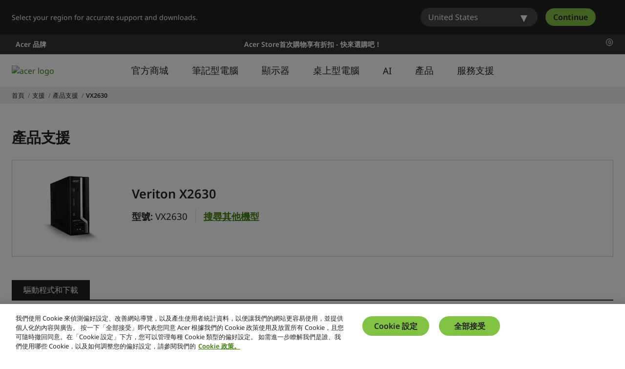

--- FILE ---
content_type: text/html; charset=utf-8
request_url: https://www.acer.com/tw-zh/support/product-support/VX2630
body_size: 58357
content:


<!DOCTYPE html>
<html class="no-js" lang="zh-TW">
<head>
    <meta charset="UTF-8" /><script type="text/javascript">window.NREUM||(NREUM={});NREUM.info = {"beacon":"bam.nr-data.net","errorBeacon":"bam.nr-data.net","licenseKey":"NRJS-81a062a62fd54e082e5","applicationID":"1400628025","transactionName":"YwFbZxMADUdWBhBaWlpLdGUiTjNGWAERUEFnEUlDDhMXZFYCAXBaWhBLXA0NBkYYNhFDRVsWTX4OBQZY","queueTime":0,"applicationTime":309,"agent":"","atts":""}</script><script type="text/javascript">(window.NREUM||(NREUM={})).init={privacy:{cookies_enabled:true},ajax:{deny_list:["bam.nr-data.net"]},feature_flags:["soft_nav"],distributed_tracing:{enabled:true}};(window.NREUM||(NREUM={})).loader_config={agentID:"1400769139",accountID:"3050433",trustKey:"1445366",xpid:"VwYCUVJQCxABUFFSAQMPVlYE",licenseKey:"NRJS-81a062a62fd54e082e5",applicationID:"1400628025",browserID:"1400769139"};;/*! For license information please see nr-loader-spa-1.308.0.min.js.LICENSE.txt */
(()=>{var e,t,r={384:(e,t,r)=>{"use strict";r.d(t,{NT:()=>a,US:()=>u,Zm:()=>o,bQ:()=>d,dV:()=>c,pV:()=>l});var n=r(6154),i=r(1863),s=r(1910);const a={beacon:"bam.nr-data.net",errorBeacon:"bam.nr-data.net"};function o(){return n.gm.NREUM||(n.gm.NREUM={}),void 0===n.gm.newrelic&&(n.gm.newrelic=n.gm.NREUM),n.gm.NREUM}function c(){let e=o();return e.o||(e.o={ST:n.gm.setTimeout,SI:n.gm.setImmediate||n.gm.setInterval,CT:n.gm.clearTimeout,XHR:n.gm.XMLHttpRequest,REQ:n.gm.Request,EV:n.gm.Event,PR:n.gm.Promise,MO:n.gm.MutationObserver,FETCH:n.gm.fetch,WS:n.gm.WebSocket},(0,s.i)(...Object.values(e.o))),e}function d(e,t){let r=o();r.initializedAgents??={},t.initializedAt={ms:(0,i.t)(),date:new Date},r.initializedAgents[e]=t}function u(e,t){o()[e]=t}function l(){return function(){let e=o();const t=e.info||{};e.info={beacon:a.beacon,errorBeacon:a.errorBeacon,...t}}(),function(){let e=o();const t=e.init||{};e.init={...t}}(),c(),function(){let e=o();const t=e.loader_config||{};e.loader_config={...t}}(),o()}},782:(e,t,r)=>{"use strict";r.d(t,{T:()=>n});const n=r(860).K7.pageViewTiming},860:(e,t,r)=>{"use strict";r.d(t,{$J:()=>u,K7:()=>c,P3:()=>d,XX:()=>i,Yy:()=>o,df:()=>s,qY:()=>n,v4:()=>a});const n="events",i="jserrors",s="browser/blobs",a="rum",o="browser/logs",c={ajax:"ajax",genericEvents:"generic_events",jserrors:i,logging:"logging",metrics:"metrics",pageAction:"page_action",pageViewEvent:"page_view_event",pageViewTiming:"page_view_timing",sessionReplay:"session_replay",sessionTrace:"session_trace",softNav:"soft_navigations",spa:"spa"},d={[c.pageViewEvent]:1,[c.pageViewTiming]:2,[c.metrics]:3,[c.jserrors]:4,[c.spa]:5,[c.ajax]:6,[c.sessionTrace]:7,[c.softNav]:8,[c.sessionReplay]:9,[c.logging]:10,[c.genericEvents]:11},u={[c.pageViewEvent]:a,[c.pageViewTiming]:n,[c.ajax]:n,[c.spa]:n,[c.softNav]:n,[c.metrics]:i,[c.jserrors]:i,[c.sessionTrace]:s,[c.sessionReplay]:s,[c.logging]:o,[c.genericEvents]:"ins"}},944:(e,t,r)=>{"use strict";r.d(t,{R:()=>i});var n=r(3241);function i(e,t){"function"==typeof console.debug&&(console.debug("New Relic Warning: https://github.com/newrelic/newrelic-browser-agent/blob/main/docs/warning-codes.md#".concat(e),t),(0,n.W)({agentIdentifier:null,drained:null,type:"data",name:"warn",feature:"warn",data:{code:e,secondary:t}}))}},993:(e,t,r)=>{"use strict";r.d(t,{A$:()=>s,ET:()=>a,TZ:()=>o,p_:()=>i});var n=r(860);const i={ERROR:"ERROR",WARN:"WARN",INFO:"INFO",DEBUG:"DEBUG",TRACE:"TRACE"},s={OFF:0,ERROR:1,WARN:2,INFO:3,DEBUG:4,TRACE:5},a="log",o=n.K7.logging},1541:(e,t,r)=>{"use strict";r.d(t,{U:()=>i,f:()=>n});const n={MFE:"MFE",BA:"BA"};function i(e,t){if(2!==t?.harvestEndpointVersion)return{};const r=t.agentRef.runtime.appMetadata.agents[0].entityGuid;return e?{"source.id":e.id,"source.name":e.name,"source.type":e.type,"parent.id":e.parent?.id||r,"parent.type":e.parent?.type||n.BA}:{"entity.guid":r,appId:t.agentRef.info.applicationID}}},1687:(e,t,r)=>{"use strict";r.d(t,{Ak:()=>d,Ze:()=>h,x3:()=>u});var n=r(3241),i=r(7836),s=r(3606),a=r(860),o=r(2646);const c={};function d(e,t){const r={staged:!1,priority:a.P3[t]||0};l(e),c[e].get(t)||c[e].set(t,r)}function u(e,t){e&&c[e]&&(c[e].get(t)&&c[e].delete(t),p(e,t,!1),c[e].size&&f(e))}function l(e){if(!e)throw new Error("agentIdentifier required");c[e]||(c[e]=new Map)}function h(e="",t="feature",r=!1){if(l(e),!e||!c[e].get(t)||r)return p(e,t);c[e].get(t).staged=!0,f(e)}function f(e){const t=Array.from(c[e]);t.every(([e,t])=>t.staged)&&(t.sort((e,t)=>e[1].priority-t[1].priority),t.forEach(([t])=>{c[e].delete(t),p(e,t)}))}function p(e,t,r=!0){const a=e?i.ee.get(e):i.ee,c=s.i.handlers;if(!a.aborted&&a.backlog&&c){if((0,n.W)({agentIdentifier:e,type:"lifecycle",name:"drain",feature:t}),r){const e=a.backlog[t],r=c[t];if(r){for(let t=0;e&&t<e.length;++t)g(e[t],r);Object.entries(r).forEach(([e,t])=>{Object.values(t||{}).forEach(t=>{t[0]?.on&&t[0]?.context()instanceof o.y&&t[0].on(e,t[1])})})}}a.isolatedBacklog||delete c[t],a.backlog[t]=null,a.emit("drain-"+t,[])}}function g(e,t){var r=e[1];Object.values(t[r]||{}).forEach(t=>{var r=e[0];if(t[0]===r){var n=t[1],i=e[3],s=e[2];n.apply(i,s)}})}},1738:(e,t,r)=>{"use strict";r.d(t,{U:()=>f,Y:()=>h});var n=r(3241),i=r(9908),s=r(1863),a=r(944),o=r(5701),c=r(3969),d=r(8362),u=r(860),l=r(4261);function h(e,t,r,s){const h=s||r;!h||h[e]&&h[e]!==d.d.prototype[e]||(h[e]=function(){(0,i.p)(c.xV,["API/"+e+"/called"],void 0,u.K7.metrics,r.ee),(0,n.W)({agentIdentifier:r.agentIdentifier,drained:!!o.B?.[r.agentIdentifier],type:"data",name:"api",feature:l.Pl+e,data:{}});try{return t.apply(this,arguments)}catch(e){(0,a.R)(23,e)}})}function f(e,t,r,n,a){const o=e.info;null===r?delete o.jsAttributes[t]:o.jsAttributes[t]=r,(a||null===r)&&(0,i.p)(l.Pl+n,[(0,s.t)(),t,r],void 0,"session",e.ee)}},1741:(e,t,r)=>{"use strict";r.d(t,{W:()=>s});var n=r(944),i=r(4261);class s{#e(e,...t){if(this[e]!==s.prototype[e])return this[e](...t);(0,n.R)(35,e)}addPageAction(e,t){return this.#e(i.hG,e,t)}register(e){return this.#e(i.eY,e)}recordCustomEvent(e,t){return this.#e(i.fF,e,t)}setPageViewName(e,t){return this.#e(i.Fw,e,t)}setCustomAttribute(e,t,r){return this.#e(i.cD,e,t,r)}noticeError(e,t){return this.#e(i.o5,e,t)}setUserId(e,t=!1){return this.#e(i.Dl,e,t)}setApplicationVersion(e){return this.#e(i.nb,e)}setErrorHandler(e){return this.#e(i.bt,e)}addRelease(e,t){return this.#e(i.k6,e,t)}log(e,t){return this.#e(i.$9,e,t)}start(){return this.#e(i.d3)}finished(e){return this.#e(i.BL,e)}recordReplay(){return this.#e(i.CH)}pauseReplay(){return this.#e(i.Tb)}addToTrace(e){return this.#e(i.U2,e)}setCurrentRouteName(e){return this.#e(i.PA,e)}interaction(e){return this.#e(i.dT,e)}wrapLogger(e,t,r){return this.#e(i.Wb,e,t,r)}measure(e,t){return this.#e(i.V1,e,t)}consent(e){return this.#e(i.Pv,e)}}},1863:(e,t,r)=>{"use strict";function n(){return Math.floor(performance.now())}r.d(t,{t:()=>n})},1910:(e,t,r)=>{"use strict";r.d(t,{i:()=>s});var n=r(944);const i=new Map;function s(...e){return e.every(e=>{if(i.has(e))return i.get(e);const t="function"==typeof e?e.toString():"",r=t.includes("[native code]"),s=t.includes("nrWrapper");return r||s||(0,n.R)(64,e?.name||t),i.set(e,r),r})}},2555:(e,t,r)=>{"use strict";r.d(t,{D:()=>o,f:()=>a});var n=r(384),i=r(8122);const s={beacon:n.NT.beacon,errorBeacon:n.NT.errorBeacon,licenseKey:void 0,applicationID:void 0,sa:void 0,queueTime:void 0,applicationTime:void 0,ttGuid:void 0,user:void 0,account:void 0,product:void 0,extra:void 0,jsAttributes:{},userAttributes:void 0,atts:void 0,transactionName:void 0,tNamePlain:void 0};function a(e){try{return!!e.licenseKey&&!!e.errorBeacon&&!!e.applicationID}catch(e){return!1}}const o=e=>(0,i.a)(e,s)},2614:(e,t,r)=>{"use strict";r.d(t,{BB:()=>a,H3:()=>n,g:()=>d,iL:()=>c,tS:()=>o,uh:()=>i,wk:()=>s});const n="NRBA",i="SESSION",s=144e5,a=18e5,o={STARTED:"session-started",PAUSE:"session-pause",RESET:"session-reset",RESUME:"session-resume",UPDATE:"session-update"},c={SAME_TAB:"same-tab",CROSS_TAB:"cross-tab"},d={OFF:0,FULL:1,ERROR:2}},2646:(e,t,r)=>{"use strict";r.d(t,{y:()=>n});class n{constructor(e){this.contextId=e}}},2843:(e,t,r)=>{"use strict";r.d(t,{G:()=>s,u:()=>i});var n=r(3878);function i(e,t=!1,r,i){(0,n.DD)("visibilitychange",function(){if(t)return void("hidden"===document.visibilityState&&e());e(document.visibilityState)},r,i)}function s(e,t,r){(0,n.sp)("pagehide",e,t,r)}},3241:(e,t,r)=>{"use strict";r.d(t,{W:()=>s});var n=r(6154);const i="newrelic";function s(e={}){try{n.gm.dispatchEvent(new CustomEvent(i,{detail:e}))}catch(e){}}},3304:(e,t,r)=>{"use strict";r.d(t,{A:()=>s});var n=r(7836);const i=()=>{const e=new WeakSet;return(t,r)=>{if("object"==typeof r&&null!==r){if(e.has(r))return;e.add(r)}return r}};function s(e){try{return JSON.stringify(e,i())??""}catch(e){try{n.ee.emit("internal-error",[e])}catch(e){}return""}}},3333:(e,t,r)=>{"use strict";r.d(t,{$v:()=>u,TZ:()=>n,Xh:()=>c,Zp:()=>i,kd:()=>d,mq:()=>o,nf:()=>a,qN:()=>s});const n=r(860).K7.genericEvents,i=["auxclick","click","copy","keydown","paste","scrollend"],s=["focus","blur"],a=4,o=1e3,c=2e3,d=["PageAction","UserAction","BrowserPerformance"],u={RESOURCES:"experimental.resources",REGISTER:"register"}},3434:(e,t,r)=>{"use strict";r.d(t,{Jt:()=>s,YM:()=>d});var n=r(7836),i=r(5607);const s="nr@original:".concat(i.W),a=50;var o=Object.prototype.hasOwnProperty,c=!1;function d(e,t){return e||(e=n.ee),r.inPlace=function(e,t,n,i,s){n||(n="");const a="-"===n.charAt(0);for(let o=0;o<t.length;o++){const c=t[o],d=e[c];l(d)||(e[c]=r(d,a?c+n:n,i,c,s))}},r.flag=s,r;function r(t,r,n,c,d){return l(t)?t:(r||(r=""),nrWrapper[s]=t,function(e,t,r){if(Object.defineProperty&&Object.keys)try{return Object.keys(e).forEach(function(r){Object.defineProperty(t,r,{get:function(){return e[r]},set:function(t){return e[r]=t,t}})}),t}catch(e){u([e],r)}for(var n in e)o.call(e,n)&&(t[n]=e[n])}(t,nrWrapper,e),nrWrapper);function nrWrapper(){var s,o,l,h;let f;try{o=this,s=[...arguments],l="function"==typeof n?n(s,o):n||{}}catch(t){u([t,"",[s,o,c],l],e)}i(r+"start",[s,o,c],l,d);const p=performance.now();let g;try{return h=t.apply(o,s),g=performance.now(),h}catch(e){throw g=performance.now(),i(r+"err",[s,o,e],l,d),f=e,f}finally{const e=g-p,t={start:p,end:g,duration:e,isLongTask:e>=a,methodName:c,thrownError:f};t.isLongTask&&i("long-task",[t,o],l,d),i(r+"end",[s,o,h],l,d)}}}function i(r,n,i,s){if(!c||t){var a=c;c=!0;try{e.emit(r,n,i,t,s)}catch(t){u([t,r,n,i],e)}c=a}}}function u(e,t){t||(t=n.ee);try{t.emit("internal-error",e)}catch(e){}}function l(e){return!(e&&"function"==typeof e&&e.apply&&!e[s])}},3606:(e,t,r)=>{"use strict";r.d(t,{i:()=>s});var n=r(9908);s.on=a;var i=s.handlers={};function s(e,t,r,s){a(s||n.d,i,e,t,r)}function a(e,t,r,i,s){s||(s="feature"),e||(e=n.d);var a=t[s]=t[s]||{};(a[r]=a[r]||[]).push([e,i])}},3738:(e,t,r)=>{"use strict";r.d(t,{He:()=>i,Kp:()=>o,Lc:()=>d,Rz:()=>u,TZ:()=>n,bD:()=>s,d3:()=>a,jx:()=>l,sl:()=>h,uP:()=>c});const n=r(860).K7.sessionTrace,i="bstResource",s="resource",a="-start",o="-end",c="fn"+a,d="fn"+o,u="pushState",l=1e3,h=3e4},3785:(e,t,r)=>{"use strict";r.d(t,{R:()=>c,b:()=>d});var n=r(9908),i=r(1863),s=r(860),a=r(3969),o=r(993);function c(e,t,r={},c=o.p_.INFO,d=!0,u,l=(0,i.t)()){(0,n.p)(a.xV,["API/logging/".concat(c.toLowerCase(),"/called")],void 0,s.K7.metrics,e),(0,n.p)(o.ET,[l,t,r,c,d,u],void 0,s.K7.logging,e)}function d(e){return"string"==typeof e&&Object.values(o.p_).some(t=>t===e.toUpperCase().trim())}},3878:(e,t,r)=>{"use strict";function n(e,t){return{capture:e,passive:!1,signal:t}}function i(e,t,r=!1,i){window.addEventListener(e,t,n(r,i))}function s(e,t,r=!1,i){document.addEventListener(e,t,n(r,i))}r.d(t,{DD:()=>s,jT:()=>n,sp:()=>i})},3962:(e,t,r)=>{"use strict";r.d(t,{AM:()=>a,O2:()=>l,OV:()=>s,Qu:()=>h,TZ:()=>c,ih:()=>f,pP:()=>o,t1:()=>u,tC:()=>i,wD:()=>d});var n=r(860);const i=["click","keydown","submit"],s="popstate",a="api",o="initialPageLoad",c=n.K7.softNav,d=5e3,u=500,l={INITIAL_PAGE_LOAD:"",ROUTE_CHANGE:1,UNSPECIFIED:2},h={INTERACTION:1,AJAX:2,CUSTOM_END:3,CUSTOM_TRACER:4},f={IP:"in progress",PF:"pending finish",FIN:"finished",CAN:"cancelled"}},3969:(e,t,r)=>{"use strict";r.d(t,{TZ:()=>n,XG:()=>o,rs:()=>i,xV:()=>a,z_:()=>s});const n=r(860).K7.metrics,i="sm",s="cm",a="storeSupportabilityMetrics",o="storeEventMetrics"},4234:(e,t,r)=>{"use strict";r.d(t,{W:()=>s});var n=r(7836),i=r(1687);class s{constructor(e,t){this.agentIdentifier=e,this.ee=n.ee.get(e),this.featureName=t,this.blocked=!1}deregisterDrain(){(0,i.x3)(this.agentIdentifier,this.featureName)}}},4261:(e,t,r)=>{"use strict";r.d(t,{$9:()=>u,BL:()=>c,CH:()=>p,Dl:()=>R,Fw:()=>w,PA:()=>v,Pl:()=>n,Pv:()=>A,Tb:()=>h,U2:()=>a,V1:()=>E,Wb:()=>T,bt:()=>y,cD:()=>b,d3:()=>x,dT:()=>d,eY:()=>g,fF:()=>f,hG:()=>s,hw:()=>i,k6:()=>o,nb:()=>m,o5:()=>l});const n="api-",i=n+"ixn-",s="addPageAction",a="addToTrace",o="addRelease",c="finished",d="interaction",u="log",l="noticeError",h="pauseReplay",f="recordCustomEvent",p="recordReplay",g="register",m="setApplicationVersion",v="setCurrentRouteName",b="setCustomAttribute",y="setErrorHandler",w="setPageViewName",R="setUserId",x="start",T="wrapLogger",E="measure",A="consent"},5205:(e,t,r)=>{"use strict";r.d(t,{j:()=>S});var n=r(384),i=r(1741);var s=r(2555),a=r(3333);const o=e=>{if(!e||"string"!=typeof e)return!1;try{document.createDocumentFragment().querySelector(e)}catch{return!1}return!0};var c=r(2614),d=r(944),u=r(8122);const l="[data-nr-mask]",h=e=>(0,u.a)(e,(()=>{const e={feature_flags:[],experimental:{allow_registered_children:!1,resources:!1},mask_selector:"*",block_selector:"[data-nr-block]",mask_input_options:{color:!1,date:!1,"datetime-local":!1,email:!1,month:!1,number:!1,range:!1,search:!1,tel:!1,text:!1,time:!1,url:!1,week:!1,textarea:!1,select:!1,password:!0}};return{ajax:{deny_list:void 0,block_internal:!0,enabled:!0,autoStart:!0},api:{get allow_registered_children(){return e.feature_flags.includes(a.$v.REGISTER)||e.experimental.allow_registered_children},set allow_registered_children(t){e.experimental.allow_registered_children=t},duplicate_registered_data:!1},browser_consent_mode:{enabled:!1},distributed_tracing:{enabled:void 0,exclude_newrelic_header:void 0,cors_use_newrelic_header:void 0,cors_use_tracecontext_headers:void 0,allowed_origins:void 0},get feature_flags(){return e.feature_flags},set feature_flags(t){e.feature_flags=t},generic_events:{enabled:!0,autoStart:!0},harvest:{interval:30},jserrors:{enabled:!0,autoStart:!0},logging:{enabled:!0,autoStart:!0},metrics:{enabled:!0,autoStart:!0},obfuscate:void 0,page_action:{enabled:!0},page_view_event:{enabled:!0,autoStart:!0},page_view_timing:{enabled:!0,autoStart:!0},performance:{capture_marks:!1,capture_measures:!1,capture_detail:!0,resources:{get enabled(){return e.feature_flags.includes(a.$v.RESOURCES)||e.experimental.resources},set enabled(t){e.experimental.resources=t},asset_types:[],first_party_domains:[],ignore_newrelic:!0}},privacy:{cookies_enabled:!0},proxy:{assets:void 0,beacon:void 0},session:{expiresMs:c.wk,inactiveMs:c.BB},session_replay:{autoStart:!0,enabled:!1,preload:!1,sampling_rate:10,error_sampling_rate:100,collect_fonts:!1,inline_images:!1,fix_stylesheets:!0,mask_all_inputs:!0,get mask_text_selector(){return e.mask_selector},set mask_text_selector(t){o(t)?e.mask_selector="".concat(t,",").concat(l):""===t||null===t?e.mask_selector=l:(0,d.R)(5,t)},get block_class(){return"nr-block"},get ignore_class(){return"nr-ignore"},get mask_text_class(){return"nr-mask"},get block_selector(){return e.block_selector},set block_selector(t){o(t)?e.block_selector+=",".concat(t):""!==t&&(0,d.R)(6,t)},get mask_input_options(){return e.mask_input_options},set mask_input_options(t){t&&"object"==typeof t?e.mask_input_options={...t,password:!0}:(0,d.R)(7,t)}},session_trace:{enabled:!0,autoStart:!0},soft_navigations:{enabled:!0,autoStart:!0},spa:{enabled:!0,autoStart:!0},ssl:void 0,user_actions:{enabled:!0,elementAttributes:["id","className","tagName","type"]}}})());var f=r(6154),p=r(9324);let g=0;const m={buildEnv:p.F3,distMethod:p.Xs,version:p.xv,originTime:f.WN},v={consented:!1},b={appMetadata:{},get consented(){return this.session?.state?.consent||v.consented},set consented(e){v.consented=e},customTransaction:void 0,denyList:void 0,disabled:!1,harvester:void 0,isolatedBacklog:!1,isRecording:!1,loaderType:void 0,maxBytes:3e4,obfuscator:void 0,onerror:void 0,ptid:void 0,releaseIds:{},session:void 0,timeKeeper:void 0,registeredEntities:[],jsAttributesMetadata:{bytes:0},get harvestCount(){return++g}},y=e=>{const t=(0,u.a)(e,b),r=Object.keys(m).reduce((e,t)=>(e[t]={value:m[t],writable:!1,configurable:!0,enumerable:!0},e),{});return Object.defineProperties(t,r)};var w=r(5701);const R=e=>{const t=e.startsWith("http");e+="/",r.p=t?e:"https://"+e};var x=r(7836),T=r(3241);const E={accountID:void 0,trustKey:void 0,agentID:void 0,licenseKey:void 0,applicationID:void 0,xpid:void 0},A=e=>(0,u.a)(e,E),_=new Set;function S(e,t={},r,a){let{init:o,info:c,loader_config:d,runtime:u={},exposed:l=!0}=t;if(!c){const e=(0,n.pV)();o=e.init,c=e.info,d=e.loader_config}e.init=h(o||{}),e.loader_config=A(d||{}),c.jsAttributes??={},f.bv&&(c.jsAttributes.isWorker=!0),e.info=(0,s.D)(c);const p=e.init,g=[c.beacon,c.errorBeacon];_.has(e.agentIdentifier)||(p.proxy.assets&&(R(p.proxy.assets),g.push(p.proxy.assets)),p.proxy.beacon&&g.push(p.proxy.beacon),e.beacons=[...g],function(e){const t=(0,n.pV)();Object.getOwnPropertyNames(i.W.prototype).forEach(r=>{const n=i.W.prototype[r];if("function"!=typeof n||"constructor"===n)return;let s=t[r];e[r]&&!1!==e.exposed&&"micro-agent"!==e.runtime?.loaderType&&(t[r]=(...t)=>{const n=e[r](...t);return s?s(...t):n})})}(e),(0,n.US)("activatedFeatures",w.B)),u.denyList=[...p.ajax.deny_list||[],...p.ajax.block_internal?g:[]],u.ptid=e.agentIdentifier,u.loaderType=r,e.runtime=y(u),_.has(e.agentIdentifier)||(e.ee=x.ee.get(e.agentIdentifier),e.exposed=l,(0,T.W)({agentIdentifier:e.agentIdentifier,drained:!!w.B?.[e.agentIdentifier],type:"lifecycle",name:"initialize",feature:void 0,data:e.config})),_.add(e.agentIdentifier)}},5270:(e,t,r)=>{"use strict";r.d(t,{Aw:()=>a,SR:()=>s,rF:()=>o});var n=r(384),i=r(7767);function s(e){return!!(0,n.dV)().o.MO&&(0,i.V)(e)&&!0===e?.session_trace.enabled}function a(e){return!0===e?.session_replay.preload&&s(e)}function o(e,t){try{if("string"==typeof t?.type){if("password"===t.type.toLowerCase())return"*".repeat(e?.length||0);if(void 0!==t?.dataset?.nrUnmask||t?.classList?.contains("nr-unmask"))return e}}catch(e){}return"string"==typeof e?e.replace(/[\S]/g,"*"):"*".repeat(e?.length||0)}},5289:(e,t,r)=>{"use strict";r.d(t,{GG:()=>a,Qr:()=>c,sB:()=>o});var n=r(3878),i=r(6389);function s(){return"undefined"==typeof document||"complete"===document.readyState}function a(e,t){if(s())return e();const r=(0,i.J)(e),a=setInterval(()=>{s()&&(clearInterval(a),r())},500);(0,n.sp)("load",r,t)}function o(e){if(s())return e();(0,n.DD)("DOMContentLoaded",e)}function c(e){if(s())return e();(0,n.sp)("popstate",e)}},5607:(e,t,r)=>{"use strict";r.d(t,{W:()=>n});const n=(0,r(9566).bz)()},5701:(e,t,r)=>{"use strict";r.d(t,{B:()=>s,t:()=>a});var n=r(3241);const i=new Set,s={};function a(e,t){const r=t.agentIdentifier;s[r]??={},e&&"object"==typeof e&&(i.has(r)||(t.ee.emit("rumresp",[e]),s[r]=e,i.add(r),(0,n.W)({agentIdentifier:r,loaded:!0,drained:!0,type:"lifecycle",name:"load",feature:void 0,data:e})))}},6154:(e,t,r)=>{"use strict";r.d(t,{OF:()=>d,RI:()=>i,WN:()=>h,bv:()=>s,eN:()=>f,gm:()=>a,lR:()=>l,m:()=>c,mw:()=>o,sb:()=>u});var n=r(1863);const i="undefined"!=typeof window&&!!window.document,s="undefined"!=typeof WorkerGlobalScope&&("undefined"!=typeof self&&self instanceof WorkerGlobalScope&&self.navigator instanceof WorkerNavigator||"undefined"!=typeof globalThis&&globalThis instanceof WorkerGlobalScope&&globalThis.navigator instanceof WorkerNavigator),a=i?window:"undefined"!=typeof WorkerGlobalScope&&("undefined"!=typeof self&&self instanceof WorkerGlobalScope&&self||"undefined"!=typeof globalThis&&globalThis instanceof WorkerGlobalScope&&globalThis),o=Boolean("hidden"===a?.document?.visibilityState),c=""+a?.location,d=/iPad|iPhone|iPod/.test(a.navigator?.userAgent),u=d&&"undefined"==typeof SharedWorker,l=(()=>{const e=a.navigator?.userAgent?.match(/Firefox[/\s](\d+\.\d+)/);return Array.isArray(e)&&e.length>=2?+e[1]:0})(),h=Date.now()-(0,n.t)(),f=()=>"undefined"!=typeof PerformanceNavigationTiming&&a?.performance?.getEntriesByType("navigation")?.[0]?.responseStart},6344:(e,t,r)=>{"use strict";r.d(t,{BB:()=>u,Qb:()=>l,TZ:()=>i,Ug:()=>a,Vh:()=>s,_s:()=>o,bc:()=>d,yP:()=>c});var n=r(2614);const i=r(860).K7.sessionReplay,s="errorDuringReplay",a=.12,o={DomContentLoaded:0,Load:1,FullSnapshot:2,IncrementalSnapshot:3,Meta:4,Custom:5},c={[n.g.ERROR]:15e3,[n.g.FULL]:3e5,[n.g.OFF]:0},d={RESET:{message:"Session was reset",sm:"Reset"},IMPORT:{message:"Recorder failed to import",sm:"Import"},TOO_MANY:{message:"429: Too Many Requests",sm:"Too-Many"},TOO_BIG:{message:"Payload was too large",sm:"Too-Big"},CROSS_TAB:{message:"Session Entity was set to OFF on another tab",sm:"Cross-Tab"},ENTITLEMENTS:{message:"Session Replay is not allowed and will not be started",sm:"Entitlement"}},u=5e3,l={API:"api",RESUME:"resume",SWITCH_TO_FULL:"switchToFull",INITIALIZE:"initialize",PRELOAD:"preload"}},6389:(e,t,r)=>{"use strict";function n(e,t=500,r={}){const n=r?.leading||!1;let i;return(...r)=>{n&&void 0===i&&(e.apply(this,r),i=setTimeout(()=>{i=clearTimeout(i)},t)),n||(clearTimeout(i),i=setTimeout(()=>{e.apply(this,r)},t))}}function i(e){let t=!1;return(...r)=>{t||(t=!0,e.apply(this,r))}}r.d(t,{J:()=>i,s:()=>n})},6630:(e,t,r)=>{"use strict";r.d(t,{T:()=>n});const n=r(860).K7.pageViewEvent},6774:(e,t,r)=>{"use strict";r.d(t,{T:()=>n});const n=r(860).K7.jserrors},7295:(e,t,r)=>{"use strict";r.d(t,{Xv:()=>a,gX:()=>i,iW:()=>s});var n=[];function i(e){if(!e||s(e))return!1;if(0===n.length)return!0;if("*"===n[0].hostname)return!1;for(var t=0;t<n.length;t++){var r=n[t];if(r.hostname.test(e.hostname)&&r.pathname.test(e.pathname))return!1}return!0}function s(e){return void 0===e.hostname}function a(e){if(n=[],e&&e.length)for(var t=0;t<e.length;t++){let r=e[t];if(!r)continue;if("*"===r)return void(n=[{hostname:"*"}]);0===r.indexOf("http://")?r=r.substring(7):0===r.indexOf("https://")&&(r=r.substring(8));const i=r.indexOf("/");let s,a;i>0?(s=r.substring(0,i),a=r.substring(i)):(s=r,a="*");let[c]=s.split(":");n.push({hostname:o(c),pathname:o(a,!0)})}}function o(e,t=!1){const r=e.replace(/[.+?^${}()|[\]\\]/g,e=>"\\"+e).replace(/\*/g,".*?");return new RegExp((t?"^":"")+r+"$")}},7485:(e,t,r)=>{"use strict";r.d(t,{D:()=>i});var n=r(6154);function i(e){if(0===(e||"").indexOf("data:"))return{protocol:"data"};try{const t=new URL(e,location.href),r={port:t.port,hostname:t.hostname,pathname:t.pathname,search:t.search,protocol:t.protocol.slice(0,t.protocol.indexOf(":")),sameOrigin:t.protocol===n.gm?.location?.protocol&&t.host===n.gm?.location?.host};return r.port&&""!==r.port||("http:"===t.protocol&&(r.port="80"),"https:"===t.protocol&&(r.port="443")),r.pathname&&""!==r.pathname?r.pathname.startsWith("/")||(r.pathname="/".concat(r.pathname)):r.pathname="/",r}catch(e){return{}}}},7699:(e,t,r)=>{"use strict";r.d(t,{It:()=>s,KC:()=>o,No:()=>i,qh:()=>a});var n=r(860);const i=16e3,s=1e6,a="SESSION_ERROR",o={[n.K7.logging]:!0,[n.K7.genericEvents]:!1,[n.K7.jserrors]:!1,[n.K7.ajax]:!1}},7767:(e,t,r)=>{"use strict";r.d(t,{V:()=>i});var n=r(6154);const i=e=>n.RI&&!0===e?.privacy.cookies_enabled},7836:(e,t,r)=>{"use strict";r.d(t,{P:()=>o,ee:()=>c});var n=r(384),i=r(8990),s=r(2646),a=r(5607);const o="nr@context:".concat(a.W),c=function e(t,r){var n={},a={},u={},l=!1;try{l=16===r.length&&d.initializedAgents?.[r]?.runtime.isolatedBacklog}catch(e){}var h={on:p,addEventListener:p,removeEventListener:function(e,t){var r=n[e];if(!r)return;for(var i=0;i<r.length;i++)r[i]===t&&r.splice(i,1)},emit:function(e,r,n,i,s){!1!==s&&(s=!0);if(c.aborted&&!i)return;t&&s&&t.emit(e,r,n);var o=f(n);g(e).forEach(e=>{e.apply(o,r)});var d=v()[a[e]];d&&d.push([h,e,r,o]);return o},get:m,listeners:g,context:f,buffer:function(e,t){const r=v();if(t=t||"feature",h.aborted)return;Object.entries(e||{}).forEach(([e,n])=>{a[n]=t,t in r||(r[t]=[])})},abort:function(){h._aborted=!0,Object.keys(h.backlog).forEach(e=>{delete h.backlog[e]})},isBuffering:function(e){return!!v()[a[e]]},debugId:r,backlog:l?{}:t&&"object"==typeof t.backlog?t.backlog:{},isolatedBacklog:l};return Object.defineProperty(h,"aborted",{get:()=>{let e=h._aborted||!1;return e||(t&&(e=t.aborted),e)}}),h;function f(e){return e&&e instanceof s.y?e:e?(0,i.I)(e,o,()=>new s.y(o)):new s.y(o)}function p(e,t){n[e]=g(e).concat(t)}function g(e){return n[e]||[]}function m(t){return u[t]=u[t]||e(h,t)}function v(){return h.backlog}}(void 0,"globalEE"),d=(0,n.Zm)();d.ee||(d.ee=c)},8122:(e,t,r)=>{"use strict";r.d(t,{a:()=>i});var n=r(944);function i(e,t){try{if(!e||"object"!=typeof e)return(0,n.R)(3);if(!t||"object"!=typeof t)return(0,n.R)(4);const r=Object.create(Object.getPrototypeOf(t),Object.getOwnPropertyDescriptors(t)),s=0===Object.keys(r).length?e:r;for(let a in s)if(void 0!==e[a])try{if(null===e[a]){r[a]=null;continue}Array.isArray(e[a])&&Array.isArray(t[a])?r[a]=Array.from(new Set([...e[a],...t[a]])):"object"==typeof e[a]&&"object"==typeof t[a]?r[a]=i(e[a],t[a]):r[a]=e[a]}catch(e){r[a]||(0,n.R)(1,e)}return r}catch(e){(0,n.R)(2,e)}}},8139:(e,t,r)=>{"use strict";r.d(t,{u:()=>h});var n=r(7836),i=r(3434),s=r(8990),a=r(6154);const o={},c=a.gm.XMLHttpRequest,d="addEventListener",u="removeEventListener",l="nr@wrapped:".concat(n.P);function h(e){var t=function(e){return(e||n.ee).get("events")}(e);if(o[t.debugId]++)return t;o[t.debugId]=1;var r=(0,i.YM)(t,!0);function h(e){r.inPlace(e,[d,u],"-",p)}function p(e,t){return e[1]}return"getPrototypeOf"in Object&&(a.RI&&f(document,h),c&&f(c.prototype,h),f(a.gm,h)),t.on(d+"-start",function(e,t){var n=e[1];if(null!==n&&("function"==typeof n||"object"==typeof n)&&"newrelic"!==e[0]){var i=(0,s.I)(n,l,function(){var e={object:function(){if("function"!=typeof n.handleEvent)return;return n.handleEvent.apply(n,arguments)},function:n}[typeof n];return e?r(e,"fn-",null,e.name||"anonymous"):n});this.wrapped=e[1]=i}}),t.on(u+"-start",function(e){e[1]=this.wrapped||e[1]}),t}function f(e,t,...r){let n=e;for(;"object"==typeof n&&!Object.prototype.hasOwnProperty.call(n,d);)n=Object.getPrototypeOf(n);n&&t(n,...r)}},8362:(e,t,r)=>{"use strict";r.d(t,{d:()=>s});var n=r(9566),i=r(1741);class s extends i.W{agentIdentifier=(0,n.LA)(16)}},8374:(e,t,r)=>{r.nc=(()=>{try{return document?.currentScript?.nonce}catch(e){}return""})()},8990:(e,t,r)=>{"use strict";r.d(t,{I:()=>i});var n=Object.prototype.hasOwnProperty;function i(e,t,r){if(n.call(e,t))return e[t];var i=r();if(Object.defineProperty&&Object.keys)try{return Object.defineProperty(e,t,{value:i,writable:!0,enumerable:!1}),i}catch(e){}return e[t]=i,i}},9119:(e,t,r)=>{"use strict";r.d(t,{L:()=>s});var n=/([^?#]*)[^#]*(#[^?]*|$).*/,i=/([^?#]*)().*/;function s(e,t){return e?e.replace(t?n:i,"$1$2"):e}},9300:(e,t,r)=>{"use strict";r.d(t,{T:()=>n});const n=r(860).K7.ajax},9324:(e,t,r)=>{"use strict";r.d(t,{AJ:()=>a,F3:()=>i,Xs:()=>s,Yq:()=>o,xv:()=>n});const n="1.308.0",i="PROD",s="CDN",a="@newrelic/rrweb",o="1.0.1"},9566:(e,t,r)=>{"use strict";r.d(t,{LA:()=>o,ZF:()=>c,bz:()=>a,el:()=>d});var n=r(6154);const i="xxxxxxxx-xxxx-4xxx-yxxx-xxxxxxxxxxxx";function s(e,t){return e?15&e[t]:16*Math.random()|0}function a(){const e=n.gm?.crypto||n.gm?.msCrypto;let t,r=0;return e&&e.getRandomValues&&(t=e.getRandomValues(new Uint8Array(30))),i.split("").map(e=>"x"===e?s(t,r++).toString(16):"y"===e?(3&s()|8).toString(16):e).join("")}function o(e){const t=n.gm?.crypto||n.gm?.msCrypto;let r,i=0;t&&t.getRandomValues&&(r=t.getRandomValues(new Uint8Array(e)));const a=[];for(var o=0;o<e;o++)a.push(s(r,i++).toString(16));return a.join("")}function c(){return o(16)}function d(){return o(32)}},9908:(e,t,r)=>{"use strict";r.d(t,{d:()=>n,p:()=>i});var n=r(7836).ee.get("handle");function i(e,t,r,i,s){s?(s.buffer([e],i),s.emit(e,t,r)):(n.buffer([e],i),n.emit(e,t,r))}}},n={};function i(e){var t=n[e];if(void 0!==t)return t.exports;var s=n[e]={exports:{}};return r[e](s,s.exports,i),s.exports}i.m=r,i.d=(e,t)=>{for(var r in t)i.o(t,r)&&!i.o(e,r)&&Object.defineProperty(e,r,{enumerable:!0,get:t[r]})},i.f={},i.e=e=>Promise.all(Object.keys(i.f).reduce((t,r)=>(i.f[r](e,t),t),[])),i.u=e=>({212:"nr-spa-compressor",249:"nr-spa-recorder",478:"nr-spa"}[e]+"-1.308.0.min.js"),i.o=(e,t)=>Object.prototype.hasOwnProperty.call(e,t),e={},t="NRBA-1.308.0.PROD:",i.l=(r,n,s,a)=>{if(e[r])e[r].push(n);else{var o,c;if(void 0!==s)for(var d=document.getElementsByTagName("script"),u=0;u<d.length;u++){var l=d[u];if(l.getAttribute("src")==r||l.getAttribute("data-webpack")==t+s){o=l;break}}if(!o){c=!0;var h={478:"sha512-RSfSVnmHk59T/uIPbdSE0LPeqcEdF4/+XhfJdBuccH5rYMOEZDhFdtnh6X6nJk7hGpzHd9Ujhsy7lZEz/ORYCQ==",249:"sha512-ehJXhmntm85NSqW4MkhfQqmeKFulra3klDyY0OPDUE+sQ3GokHlPh1pmAzuNy//3j4ac6lzIbmXLvGQBMYmrkg==",212:"sha512-B9h4CR46ndKRgMBcK+j67uSR2RCnJfGefU+A7FrgR/k42ovXy5x/MAVFiSvFxuVeEk/pNLgvYGMp1cBSK/G6Fg=="};(o=document.createElement("script")).charset="utf-8",i.nc&&o.setAttribute("nonce",i.nc),o.setAttribute("data-webpack",t+s),o.src=r,0!==o.src.indexOf(window.location.origin+"/")&&(o.crossOrigin="anonymous"),h[a]&&(o.integrity=h[a])}e[r]=[n];var f=(t,n)=>{o.onerror=o.onload=null,clearTimeout(p);var i=e[r];if(delete e[r],o.parentNode&&o.parentNode.removeChild(o),i&&i.forEach(e=>e(n)),t)return t(n)},p=setTimeout(f.bind(null,void 0,{type:"timeout",target:o}),12e4);o.onerror=f.bind(null,o.onerror),o.onload=f.bind(null,o.onload),c&&document.head.appendChild(o)}},i.r=e=>{"undefined"!=typeof Symbol&&Symbol.toStringTag&&Object.defineProperty(e,Symbol.toStringTag,{value:"Module"}),Object.defineProperty(e,"__esModule",{value:!0})},i.p="https://js-agent.newrelic.com/",(()=>{var e={38:0,788:0};i.f.j=(t,r)=>{var n=i.o(e,t)?e[t]:void 0;if(0!==n)if(n)r.push(n[2]);else{var s=new Promise((r,i)=>n=e[t]=[r,i]);r.push(n[2]=s);var a=i.p+i.u(t),o=new Error;i.l(a,r=>{if(i.o(e,t)&&(0!==(n=e[t])&&(e[t]=void 0),n)){var s=r&&("load"===r.type?"missing":r.type),a=r&&r.target&&r.target.src;o.message="Loading chunk "+t+" failed: ("+s+": "+a+")",o.name="ChunkLoadError",o.type=s,o.request=a,n[1](o)}},"chunk-"+t,t)}};var t=(t,r)=>{var n,s,[a,o,c]=r,d=0;if(a.some(t=>0!==e[t])){for(n in o)i.o(o,n)&&(i.m[n]=o[n]);if(c)c(i)}for(t&&t(r);d<a.length;d++)s=a[d],i.o(e,s)&&e[s]&&e[s][0](),e[s]=0},r=self["webpackChunk:NRBA-1.308.0.PROD"]=self["webpackChunk:NRBA-1.308.0.PROD"]||[];r.forEach(t.bind(null,0)),r.push=t.bind(null,r.push.bind(r))})(),(()=>{"use strict";i(8374);var e=i(8362),t=i(860);const r=Object.values(t.K7);var n=i(5205);var s=i(9908),a=i(1863),o=i(4261),c=i(1738);var d=i(1687),u=i(4234),l=i(5289),h=i(6154),f=i(944),p=i(5270),g=i(7767),m=i(6389),v=i(7699);class b extends u.W{constructor(e,t){super(e.agentIdentifier,t),this.agentRef=e,this.abortHandler=void 0,this.featAggregate=void 0,this.loadedSuccessfully=void 0,this.onAggregateImported=new Promise(e=>{this.loadedSuccessfully=e}),this.deferred=Promise.resolve(),!1===e.init[this.featureName].autoStart?this.deferred=new Promise((t,r)=>{this.ee.on("manual-start-all",(0,m.J)(()=>{(0,d.Ak)(e.agentIdentifier,this.featureName),t()}))}):(0,d.Ak)(e.agentIdentifier,t)}importAggregator(e,t,r={}){if(this.featAggregate)return;const n=async()=>{let n;await this.deferred;try{if((0,g.V)(e.init)){const{setupAgentSession:t}=await i.e(478).then(i.bind(i,8766));n=t(e)}}catch(e){(0,f.R)(20,e),this.ee.emit("internal-error",[e]),(0,s.p)(v.qh,[e],void 0,this.featureName,this.ee)}try{if(!this.#t(this.featureName,n,e.init))return(0,d.Ze)(this.agentIdentifier,this.featureName),void this.loadedSuccessfully(!1);const{Aggregate:i}=await t();this.featAggregate=new i(e,r),e.runtime.harvester.initializedAggregates.push(this.featAggregate),this.loadedSuccessfully(!0)}catch(e){(0,f.R)(34,e),this.abortHandler?.(),(0,d.Ze)(this.agentIdentifier,this.featureName,!0),this.loadedSuccessfully(!1),this.ee&&this.ee.abort()}};h.RI?(0,l.GG)(()=>n(),!0):n()}#t(e,r,n){if(this.blocked)return!1;switch(e){case t.K7.sessionReplay:return(0,p.SR)(n)&&!!r;case t.K7.sessionTrace:return!!r;default:return!0}}}var y=i(6630),w=i(2614),R=i(3241);class x extends b{static featureName=y.T;constructor(e){var t;super(e,y.T),this.setupInspectionEvents(e.agentIdentifier),t=e,(0,c.Y)(o.Fw,function(e,r){"string"==typeof e&&("/"!==e.charAt(0)&&(e="/"+e),t.runtime.customTransaction=(r||"http://custom.transaction")+e,(0,s.p)(o.Pl+o.Fw,[(0,a.t)()],void 0,void 0,t.ee))},t),this.importAggregator(e,()=>i.e(478).then(i.bind(i,2467)))}setupInspectionEvents(e){const t=(t,r)=>{t&&(0,R.W)({agentIdentifier:e,timeStamp:t.timeStamp,loaded:"complete"===t.target.readyState,type:"window",name:r,data:t.target.location+""})};(0,l.sB)(e=>{t(e,"DOMContentLoaded")}),(0,l.GG)(e=>{t(e,"load")}),(0,l.Qr)(e=>{t(e,"navigate")}),this.ee.on(w.tS.UPDATE,(t,r)=>{(0,R.W)({agentIdentifier:e,type:"lifecycle",name:"session",data:r})})}}var T=i(384);class E extends e.d{constructor(e){var t;(super(),h.gm)?(this.features={},(0,T.bQ)(this.agentIdentifier,this),this.desiredFeatures=new Set(e.features||[]),this.desiredFeatures.add(x),(0,n.j)(this,e,e.loaderType||"agent"),t=this,(0,c.Y)(o.cD,function(e,r,n=!1){if("string"==typeof e){if(["string","number","boolean"].includes(typeof r)||null===r)return(0,c.U)(t,e,r,o.cD,n);(0,f.R)(40,typeof r)}else(0,f.R)(39,typeof e)},t),function(e){(0,c.Y)(o.Dl,function(t,r=!1){if("string"!=typeof t&&null!==t)return void(0,f.R)(41,typeof t);const n=e.info.jsAttributes["enduser.id"];r&&null!=n&&n!==t?(0,s.p)(o.Pl+"setUserIdAndResetSession",[t],void 0,"session",e.ee):(0,c.U)(e,"enduser.id",t,o.Dl,!0)},e)}(this),function(e){(0,c.Y)(o.nb,function(t){if("string"==typeof t||null===t)return(0,c.U)(e,"application.version",t,o.nb,!1);(0,f.R)(42,typeof t)},e)}(this),function(e){(0,c.Y)(o.d3,function(){e.ee.emit("manual-start-all")},e)}(this),function(e){(0,c.Y)(o.Pv,function(t=!0){if("boolean"==typeof t){if((0,s.p)(o.Pl+o.Pv,[t],void 0,"session",e.ee),e.runtime.consented=t,t){const t=e.features.page_view_event;t.onAggregateImported.then(e=>{const r=t.featAggregate;e&&!r.sentRum&&r.sendRum()})}}else(0,f.R)(65,typeof t)},e)}(this),this.run()):(0,f.R)(21)}get config(){return{info:this.info,init:this.init,loader_config:this.loader_config,runtime:this.runtime}}get api(){return this}run(){try{const e=function(e){const t={};return r.forEach(r=>{t[r]=!!e[r]?.enabled}),t}(this.init),n=[...this.desiredFeatures];n.sort((e,r)=>t.P3[e.featureName]-t.P3[r.featureName]),n.forEach(r=>{if(!e[r.featureName]&&r.featureName!==t.K7.pageViewEvent)return;if(r.featureName===t.K7.spa)return void(0,f.R)(67);const n=function(e){switch(e){case t.K7.ajax:return[t.K7.jserrors];case t.K7.sessionTrace:return[t.K7.ajax,t.K7.pageViewEvent];case t.K7.sessionReplay:return[t.K7.sessionTrace];case t.K7.pageViewTiming:return[t.K7.pageViewEvent];default:return[]}}(r.featureName).filter(e=>!(e in this.features));n.length>0&&(0,f.R)(36,{targetFeature:r.featureName,missingDependencies:n}),this.features[r.featureName]=new r(this)})}catch(e){(0,f.R)(22,e);for(const e in this.features)this.features[e].abortHandler?.();const t=(0,T.Zm)();delete t.initializedAgents[this.agentIdentifier]?.features,delete this.sharedAggregator;return t.ee.get(this.agentIdentifier).abort(),!1}}}var A=i(2843),_=i(782);class S extends b{static featureName=_.T;constructor(e){super(e,_.T),h.RI&&((0,A.u)(()=>(0,s.p)("docHidden",[(0,a.t)()],void 0,_.T,this.ee),!0),(0,A.G)(()=>(0,s.p)("winPagehide",[(0,a.t)()],void 0,_.T,this.ee)),this.importAggregator(e,()=>i.e(478).then(i.bind(i,9917))))}}var O=i(3969);class I extends b{static featureName=O.TZ;constructor(e){super(e,O.TZ),h.RI&&document.addEventListener("securitypolicyviolation",e=>{(0,s.p)(O.xV,["Generic/CSPViolation/Detected"],void 0,this.featureName,this.ee)}),this.importAggregator(e,()=>i.e(478).then(i.bind(i,6555)))}}var N=i(6774),P=i(3878),k=i(3304);class D{constructor(e,t,r,n,i){this.name="UncaughtError",this.message="string"==typeof e?e:(0,k.A)(e),this.sourceURL=t,this.line=r,this.column=n,this.__newrelic=i}}function C(e){return M(e)?e:new D(void 0!==e?.message?e.message:e,e?.filename||e?.sourceURL,e?.lineno||e?.line,e?.colno||e?.col,e?.__newrelic,e?.cause)}function j(e){const t="Unhandled Promise Rejection: ";if(!e?.reason)return;if(M(e.reason)){try{e.reason.message.startsWith(t)||(e.reason.message=t+e.reason.message)}catch(e){}return C(e.reason)}const r=C(e.reason);return(r.message||"").startsWith(t)||(r.message=t+r.message),r}function L(e){if(e.error instanceof SyntaxError&&!/:\d+$/.test(e.error.stack?.trim())){const t=new D(e.message,e.filename,e.lineno,e.colno,e.error.__newrelic,e.cause);return t.name=SyntaxError.name,t}return M(e.error)?e.error:C(e)}function M(e){return e instanceof Error&&!!e.stack}function H(e,r,n,i,o=(0,a.t)()){"string"==typeof e&&(e=new Error(e)),(0,s.p)("err",[e,o,!1,r,n.runtime.isRecording,void 0,i],void 0,t.K7.jserrors,n.ee),(0,s.p)("uaErr",[],void 0,t.K7.genericEvents,n.ee)}var B=i(1541),K=i(993),W=i(3785);function U(e,{customAttributes:t={},level:r=K.p_.INFO}={},n,i,s=(0,a.t)()){(0,W.R)(n.ee,e,t,r,!1,i,s)}function F(e,r,n,i,c=(0,a.t)()){(0,s.p)(o.Pl+o.hG,[c,e,r,i],void 0,t.K7.genericEvents,n.ee)}function V(e,r,n,i,c=(0,a.t)()){const{start:d,end:u,customAttributes:l}=r||{},h={customAttributes:l||{}};if("object"!=typeof h.customAttributes||"string"!=typeof e||0===e.length)return void(0,f.R)(57);const p=(e,t)=>null==e?t:"number"==typeof e?e:e instanceof PerformanceMark?e.startTime:Number.NaN;if(h.start=p(d,0),h.end=p(u,c),Number.isNaN(h.start)||Number.isNaN(h.end))(0,f.R)(57);else{if(h.duration=h.end-h.start,!(h.duration<0))return(0,s.p)(o.Pl+o.V1,[h,e,i],void 0,t.K7.genericEvents,n.ee),h;(0,f.R)(58)}}function G(e,r={},n,i,c=(0,a.t)()){(0,s.p)(o.Pl+o.fF,[c,e,r,i],void 0,t.K7.genericEvents,n.ee)}function z(e){(0,c.Y)(o.eY,function(t){return Y(e,t)},e)}function Y(e,r,n){(0,f.R)(54,"newrelic.register"),r||={},r.type=B.f.MFE,r.licenseKey||=e.info.licenseKey,r.blocked=!1,r.parent=n||{},Array.isArray(r.tags)||(r.tags=[]);const i={};r.tags.forEach(e=>{"name"!==e&&"id"!==e&&(i["source.".concat(e)]=!0)}),r.isolated??=!0;let o=()=>{};const c=e.runtime.registeredEntities;if(!r.isolated){const e=c.find(({metadata:{target:{id:e}}})=>e===r.id&&!r.isolated);if(e)return e}const d=e=>{r.blocked=!0,o=e};function u(e){return"string"==typeof e&&!!e.trim()&&e.trim().length<501||"number"==typeof e}e.init.api.allow_registered_children||d((0,m.J)(()=>(0,f.R)(55))),u(r.id)&&u(r.name)||d((0,m.J)(()=>(0,f.R)(48,r)));const l={addPageAction:(t,n={})=>g(F,[t,{...i,...n},e],r),deregister:()=>{d((0,m.J)(()=>(0,f.R)(68)))},log:(t,n={})=>g(U,[t,{...n,customAttributes:{...i,...n.customAttributes||{}}},e],r),measure:(t,n={})=>g(V,[t,{...n,customAttributes:{...i,...n.customAttributes||{}}},e],r),noticeError:(t,n={})=>g(H,[t,{...i,...n},e],r),register:(t={})=>g(Y,[e,t],l.metadata.target),recordCustomEvent:(t,n={})=>g(G,[t,{...i,...n},e],r),setApplicationVersion:e=>p("application.version",e),setCustomAttribute:(e,t)=>p(e,t),setUserId:e=>p("enduser.id",e),metadata:{customAttributes:i,target:r}},h=()=>(r.blocked&&o(),r.blocked);h()||c.push(l);const p=(e,t)=>{h()||(i[e]=t)},g=(r,n,i)=>{if(h())return;const o=(0,a.t)();(0,s.p)(O.xV,["API/register/".concat(r.name,"/called")],void 0,t.K7.metrics,e.ee);try{if(e.init.api.duplicate_registered_data&&"register"!==r.name){let e=n;if(n[1]instanceof Object){const t={"child.id":i.id,"child.type":i.type};e="customAttributes"in n[1]?[n[0],{...n[1],customAttributes:{...n[1].customAttributes,...t}},...n.slice(2)]:[n[0],{...n[1],...t},...n.slice(2)]}r(...e,void 0,o)}return r(...n,i,o)}catch(e){(0,f.R)(50,e)}};return l}class Z extends b{static featureName=N.T;constructor(e){var t;super(e,N.T),t=e,(0,c.Y)(o.o5,(e,r)=>H(e,r,t),t),function(e){(0,c.Y)(o.bt,function(t){e.runtime.onerror=t},e)}(e),function(e){let t=0;(0,c.Y)(o.k6,function(e,r){++t>10||(this.runtime.releaseIds[e.slice(-200)]=(""+r).slice(-200))},e)}(e),z(e);try{this.removeOnAbort=new AbortController}catch(e){}this.ee.on("internal-error",(t,r)=>{this.abortHandler&&(0,s.p)("ierr",[C(t),(0,a.t)(),!0,{},e.runtime.isRecording,r],void 0,this.featureName,this.ee)}),h.gm.addEventListener("unhandledrejection",t=>{this.abortHandler&&(0,s.p)("err",[j(t),(0,a.t)(),!1,{unhandledPromiseRejection:1},e.runtime.isRecording],void 0,this.featureName,this.ee)},(0,P.jT)(!1,this.removeOnAbort?.signal)),h.gm.addEventListener("error",t=>{this.abortHandler&&(0,s.p)("err",[L(t),(0,a.t)(),!1,{},e.runtime.isRecording],void 0,this.featureName,this.ee)},(0,P.jT)(!1,this.removeOnAbort?.signal)),this.abortHandler=this.#r,this.importAggregator(e,()=>i.e(478).then(i.bind(i,2176)))}#r(){this.removeOnAbort?.abort(),this.abortHandler=void 0}}var q=i(8990);let X=1;function J(e){const t=typeof e;return!e||"object"!==t&&"function"!==t?-1:e===h.gm?0:(0,q.I)(e,"nr@id",function(){return X++})}function Q(e){if("string"==typeof e&&e.length)return e.length;if("object"==typeof e){if("undefined"!=typeof ArrayBuffer&&e instanceof ArrayBuffer&&e.byteLength)return e.byteLength;if("undefined"!=typeof Blob&&e instanceof Blob&&e.size)return e.size;if(!("undefined"!=typeof FormData&&e instanceof FormData))try{return(0,k.A)(e).length}catch(e){return}}}var ee=i(8139),te=i(7836),re=i(3434);const ne={},ie=["open","send"];function se(e){var t=e||te.ee;const r=function(e){return(e||te.ee).get("xhr")}(t);if(void 0===h.gm.XMLHttpRequest)return r;if(ne[r.debugId]++)return r;ne[r.debugId]=1,(0,ee.u)(t);var n=(0,re.YM)(r),i=h.gm.XMLHttpRequest,s=h.gm.MutationObserver,a=h.gm.Promise,o=h.gm.setInterval,c="readystatechange",d=["onload","onerror","onabort","onloadstart","onloadend","onprogress","ontimeout"],u=[],l=h.gm.XMLHttpRequest=function(e){const t=new i(e),s=r.context(t);try{r.emit("new-xhr",[t],s),t.addEventListener(c,(a=s,function(){var e=this;e.readyState>3&&!a.resolved&&(a.resolved=!0,r.emit("xhr-resolved",[],e)),n.inPlace(e,d,"fn-",y)}),(0,P.jT)(!1))}catch(e){(0,f.R)(15,e);try{r.emit("internal-error",[e])}catch(e){}}var a;return t};function p(e,t){n.inPlace(t,["onreadystatechange"],"fn-",y)}if(function(e,t){for(var r in e)t[r]=e[r]}(i,l),l.prototype=i.prototype,n.inPlace(l.prototype,ie,"-xhr-",y),r.on("send-xhr-start",function(e,t){p(e,t),function(e){u.push(e),s&&(g?g.then(b):o?o(b):(m=-m,v.data=m))}(t)}),r.on("open-xhr-start",p),s){var g=a&&a.resolve();if(!o&&!a){var m=1,v=document.createTextNode(m);new s(b).observe(v,{characterData:!0})}}else t.on("fn-end",function(e){e[0]&&e[0].type===c||b()});function b(){for(var e=0;e<u.length;e++)p(0,u[e]);u.length&&(u=[])}function y(e,t){return t}return r}var ae="fetch-",oe=ae+"body-",ce=["arrayBuffer","blob","json","text","formData"],de=h.gm.Request,ue=h.gm.Response,le="prototype";const he={};function fe(e){const t=function(e){return(e||te.ee).get("fetch")}(e);if(!(de&&ue&&h.gm.fetch))return t;if(he[t.debugId]++)return t;function r(e,r,n){var i=e[r];"function"==typeof i&&(e[r]=function(){var e,r=[...arguments],s={};t.emit(n+"before-start",[r],s),s[te.P]&&s[te.P].dt&&(e=s[te.P].dt);var a=i.apply(this,r);return t.emit(n+"start",[r,e],a),a.then(function(e){return t.emit(n+"end",[null,e],a),e},function(e){throw t.emit(n+"end",[e],a),e})})}return he[t.debugId]=1,ce.forEach(e=>{r(de[le],e,oe),r(ue[le],e,oe)}),r(h.gm,"fetch",ae),t.on(ae+"end",function(e,r){var n=this;if(r){var i=r.headers.get("content-length");null!==i&&(n.rxSize=i),t.emit(ae+"done",[null,r],n)}else t.emit(ae+"done",[e],n)}),t}var pe=i(7485),ge=i(9566);class me{constructor(e){this.agentRef=e}generateTracePayload(e){const t=this.agentRef.loader_config;if(!this.shouldGenerateTrace(e)||!t)return null;var r=(t.accountID||"").toString()||null,n=(t.agentID||"").toString()||null,i=(t.trustKey||"").toString()||null;if(!r||!n)return null;var s=(0,ge.ZF)(),a=(0,ge.el)(),o=Date.now(),c={spanId:s,traceId:a,timestamp:o};return(e.sameOrigin||this.isAllowedOrigin(e)&&this.useTraceContextHeadersForCors())&&(c.traceContextParentHeader=this.generateTraceContextParentHeader(s,a),c.traceContextStateHeader=this.generateTraceContextStateHeader(s,o,r,n,i)),(e.sameOrigin&&!this.excludeNewrelicHeader()||!e.sameOrigin&&this.isAllowedOrigin(e)&&this.useNewrelicHeaderForCors())&&(c.newrelicHeader=this.generateTraceHeader(s,a,o,r,n,i)),c}generateTraceContextParentHeader(e,t){return"00-"+t+"-"+e+"-01"}generateTraceContextStateHeader(e,t,r,n,i){return i+"@nr=0-1-"+r+"-"+n+"-"+e+"----"+t}generateTraceHeader(e,t,r,n,i,s){if(!("function"==typeof h.gm?.btoa))return null;var a={v:[0,1],d:{ty:"Browser",ac:n,ap:i,id:e,tr:t,ti:r}};return s&&n!==s&&(a.d.tk=s),btoa((0,k.A)(a))}shouldGenerateTrace(e){return this.agentRef.init?.distributed_tracing?.enabled&&this.isAllowedOrigin(e)}isAllowedOrigin(e){var t=!1;const r=this.agentRef.init?.distributed_tracing;if(e.sameOrigin)t=!0;else if(r?.allowed_origins instanceof Array)for(var n=0;n<r.allowed_origins.length;n++){var i=(0,pe.D)(r.allowed_origins[n]);if(e.hostname===i.hostname&&e.protocol===i.protocol&&e.port===i.port){t=!0;break}}return t}excludeNewrelicHeader(){var e=this.agentRef.init?.distributed_tracing;return!!e&&!!e.exclude_newrelic_header}useNewrelicHeaderForCors(){var e=this.agentRef.init?.distributed_tracing;return!!e&&!1!==e.cors_use_newrelic_header}useTraceContextHeadersForCors(){var e=this.agentRef.init?.distributed_tracing;return!!e&&!!e.cors_use_tracecontext_headers}}var ve=i(9300),be=i(7295);function ye(e){return"string"==typeof e?e:e instanceof(0,T.dV)().o.REQ?e.url:h.gm?.URL&&e instanceof URL?e.href:void 0}var we=["load","error","abort","timeout"],Re=we.length,xe=(0,T.dV)().o.REQ,Te=(0,T.dV)().o.XHR;const Ee="X-NewRelic-App-Data";class Ae extends b{static featureName=ve.T;constructor(e){super(e,ve.T),this.dt=new me(e),this.handler=(e,t,r,n)=>(0,s.p)(e,t,r,n,this.ee);try{const e={xmlhttprequest:"xhr",fetch:"fetch",beacon:"beacon"};h.gm?.performance?.getEntriesByType("resource").forEach(r=>{if(r.initiatorType in e&&0!==r.responseStatus){const n={status:r.responseStatus},i={rxSize:r.transferSize,duration:Math.floor(r.duration),cbTime:0};_e(n,r.name),this.handler("xhr",[n,i,r.startTime,r.responseEnd,e[r.initiatorType]],void 0,t.K7.ajax)}})}catch(e){}fe(this.ee),se(this.ee),function(e,r,n,i){function o(e){var t=this;t.totalCbs=0,t.called=0,t.cbTime=0,t.end=T,t.ended=!1,t.xhrGuids={},t.lastSize=null,t.loadCaptureCalled=!1,t.params=this.params||{},t.metrics=this.metrics||{},t.latestLongtaskEnd=0,e.addEventListener("load",function(r){E(t,e)},(0,P.jT)(!1)),h.lR||e.addEventListener("progress",function(e){t.lastSize=e.loaded},(0,P.jT)(!1))}function c(e){this.params={method:e[0]},_e(this,e[1]),this.metrics={}}function d(t,r){e.loader_config.xpid&&this.sameOrigin&&r.setRequestHeader("X-NewRelic-ID",e.loader_config.xpid);var n=i.generateTracePayload(this.parsedOrigin);if(n){var s=!1;n.newrelicHeader&&(r.setRequestHeader("newrelic",n.newrelicHeader),s=!0),n.traceContextParentHeader&&(r.setRequestHeader("traceparent",n.traceContextParentHeader),n.traceContextStateHeader&&r.setRequestHeader("tracestate",n.traceContextStateHeader),s=!0),s&&(this.dt=n)}}function u(e,t){var n=this.metrics,i=e[0],s=this;if(n&&i){var o=Q(i);o&&(n.txSize=o)}this.startTime=(0,a.t)(),this.body=i,this.listener=function(e){try{"abort"!==e.type||s.loadCaptureCalled||(s.params.aborted=!0),("load"!==e.type||s.called===s.totalCbs&&(s.onloadCalled||"function"!=typeof t.onload)&&"function"==typeof s.end)&&s.end(t)}catch(e){try{r.emit("internal-error",[e])}catch(e){}}};for(var c=0;c<Re;c++)t.addEventListener(we[c],this.listener,(0,P.jT)(!1))}function l(e,t,r){this.cbTime+=e,t?this.onloadCalled=!0:this.called+=1,this.called!==this.totalCbs||!this.onloadCalled&&"function"==typeof r.onload||"function"!=typeof this.end||this.end(r)}function f(e,t){var r=""+J(e)+!!t;this.xhrGuids&&!this.xhrGuids[r]&&(this.xhrGuids[r]=!0,this.totalCbs+=1)}function p(e,t){var r=""+J(e)+!!t;this.xhrGuids&&this.xhrGuids[r]&&(delete this.xhrGuids[r],this.totalCbs-=1)}function g(){this.endTime=(0,a.t)()}function m(e,t){t instanceof Te&&"load"===e[0]&&r.emit("xhr-load-added",[e[1],e[2]],t)}function v(e,t){t instanceof Te&&"load"===e[0]&&r.emit("xhr-load-removed",[e[1],e[2]],t)}function b(e,t,r){t instanceof Te&&("onload"===r&&(this.onload=!0),("load"===(e[0]&&e[0].type)||this.onload)&&(this.xhrCbStart=(0,a.t)()))}function y(e,t){this.xhrCbStart&&r.emit("xhr-cb-time",[(0,a.t)()-this.xhrCbStart,this.onload,t],t)}function w(e){var t,r=e[1]||{};if("string"==typeof e[0]?0===(t=e[0]).length&&h.RI&&(t=""+h.gm.location.href):e[0]&&e[0].url?t=e[0].url:h.gm?.URL&&e[0]&&e[0]instanceof URL?t=e[0].href:"function"==typeof e[0].toString&&(t=e[0].toString()),"string"==typeof t&&0!==t.length){t&&(this.parsedOrigin=(0,pe.D)(t),this.sameOrigin=this.parsedOrigin.sameOrigin);var n=i.generateTracePayload(this.parsedOrigin);if(n&&(n.newrelicHeader||n.traceContextParentHeader))if(e[0]&&e[0].headers)o(e[0].headers,n)&&(this.dt=n);else{var s={};for(var a in r)s[a]=r[a];s.headers=new Headers(r.headers||{}),o(s.headers,n)&&(this.dt=n),e.length>1?e[1]=s:e.push(s)}}function o(e,t){var r=!1;return t.newrelicHeader&&(e.set("newrelic",t.newrelicHeader),r=!0),t.traceContextParentHeader&&(e.set("traceparent",t.traceContextParentHeader),t.traceContextStateHeader&&e.set("tracestate",t.traceContextStateHeader),r=!0),r}}function R(e,t){this.params={},this.metrics={},this.startTime=(0,a.t)(),this.dt=t,e.length>=1&&(this.target=e[0]),e.length>=2&&(this.opts=e[1]);var r=this.opts||{},n=this.target;_e(this,ye(n));var i=(""+(n&&n instanceof xe&&n.method||r.method||"GET")).toUpperCase();this.params.method=i,this.body=r.body,this.txSize=Q(r.body)||0}function x(e,r){if(this.endTime=(0,a.t)(),this.params||(this.params={}),(0,be.iW)(this.params))return;let i;this.params.status=r?r.status:0,"string"==typeof this.rxSize&&this.rxSize.length>0&&(i=+this.rxSize);const s={txSize:this.txSize,rxSize:i,duration:(0,a.t)()-this.startTime};n("xhr",[this.params,s,this.startTime,this.endTime,"fetch"],this,t.K7.ajax)}function T(e){const r=this.params,i=this.metrics;if(!this.ended){this.ended=!0;for(let t=0;t<Re;t++)e.removeEventListener(we[t],this.listener,!1);r.aborted||(0,be.iW)(r)||(i.duration=(0,a.t)()-this.startTime,this.loadCaptureCalled||4!==e.readyState?null==r.status&&(r.status=0):E(this,e),i.cbTime=this.cbTime,n("xhr",[r,i,this.startTime,this.endTime,"xhr"],this,t.K7.ajax))}}function E(e,n){e.params.status=n.status;var i=function(e,t){var r=e.responseType;return"json"===r&&null!==t?t:"arraybuffer"===r||"blob"===r||"json"===r?Q(e.response):"text"===r||""===r||void 0===r?Q(e.responseText):void 0}(n,e.lastSize);if(i&&(e.metrics.rxSize=i),e.sameOrigin&&n.getAllResponseHeaders().indexOf(Ee)>=0){var a=n.getResponseHeader(Ee);a&&((0,s.p)(O.rs,["Ajax/CrossApplicationTracing/Header/Seen"],void 0,t.K7.metrics,r),e.params.cat=a.split(", ").pop())}e.loadCaptureCalled=!0}r.on("new-xhr",o),r.on("open-xhr-start",c),r.on("open-xhr-end",d),r.on("send-xhr-start",u),r.on("xhr-cb-time",l),r.on("xhr-load-added",f),r.on("xhr-load-removed",p),r.on("xhr-resolved",g),r.on("addEventListener-end",m),r.on("removeEventListener-end",v),r.on("fn-end",y),r.on("fetch-before-start",w),r.on("fetch-start",R),r.on("fn-start",b),r.on("fetch-done",x)}(e,this.ee,this.handler,this.dt),this.importAggregator(e,()=>i.e(478).then(i.bind(i,3845)))}}function _e(e,t){var r=(0,pe.D)(t),n=e.params||e;n.hostname=r.hostname,n.port=r.port,n.protocol=r.protocol,n.host=r.hostname+":"+r.port,n.pathname=r.pathname,e.parsedOrigin=r,e.sameOrigin=r.sameOrigin}const Se={},Oe=["pushState","replaceState"];function Ie(e){const t=function(e){return(e||te.ee).get("history")}(e);return!h.RI||Se[t.debugId]++||(Se[t.debugId]=1,(0,re.YM)(t).inPlace(window.history,Oe,"-")),t}var Ne=i(3738);function Pe(e){(0,c.Y)(o.BL,function(r=Date.now()){const n=r-h.WN;n<0&&(0,f.R)(62,r),(0,s.p)(O.XG,[o.BL,{time:n}],void 0,t.K7.metrics,e.ee),e.addToTrace({name:o.BL,start:r,origin:"nr"}),(0,s.p)(o.Pl+o.hG,[n,o.BL],void 0,t.K7.genericEvents,e.ee)},e)}const{He:ke,bD:De,d3:Ce,Kp:je,TZ:Le,Lc:Me,uP:He,Rz:Be}=Ne;class Ke extends b{static featureName=Le;constructor(e){var r;super(e,Le),r=e,(0,c.Y)(o.U2,function(e){if(!(e&&"object"==typeof e&&e.name&&e.start))return;const n={n:e.name,s:e.start-h.WN,e:(e.end||e.start)-h.WN,o:e.origin||"",t:"api"};n.s<0||n.e<0||n.e<n.s?(0,f.R)(61,{start:n.s,end:n.e}):(0,s.p)("bstApi",[n],void 0,t.K7.sessionTrace,r.ee)},r),Pe(e);if(!(0,g.V)(e.init))return void this.deregisterDrain();const n=this.ee;let d;Ie(n),this.eventsEE=(0,ee.u)(n),this.eventsEE.on(He,function(e,t){this.bstStart=(0,a.t)()}),this.eventsEE.on(Me,function(e,r){(0,s.p)("bst",[e[0],r,this.bstStart,(0,a.t)()],void 0,t.K7.sessionTrace,n)}),n.on(Be+Ce,function(e){this.time=(0,a.t)(),this.startPath=location.pathname+location.hash}),n.on(Be+je,function(e){(0,s.p)("bstHist",[location.pathname+location.hash,this.startPath,this.time],void 0,t.K7.sessionTrace,n)});try{d=new PerformanceObserver(e=>{const r=e.getEntries();(0,s.p)(ke,[r],void 0,t.K7.sessionTrace,n)}),d.observe({type:De,buffered:!0})}catch(e){}this.importAggregator(e,()=>i.e(478).then(i.bind(i,6974)),{resourceObserver:d})}}var We=i(6344);class Ue extends b{static featureName=We.TZ;#n;recorder;constructor(e){var r;let n;super(e,We.TZ),r=e,(0,c.Y)(o.CH,function(){(0,s.p)(o.CH,[],void 0,t.K7.sessionReplay,r.ee)},r),function(e){(0,c.Y)(o.Tb,function(){(0,s.p)(o.Tb,[],void 0,t.K7.sessionReplay,e.ee)},e)}(e);try{n=JSON.parse(localStorage.getItem("".concat(w.H3,"_").concat(w.uh)))}catch(e){}(0,p.SR)(e.init)&&this.ee.on(o.CH,()=>this.#i()),this.#s(n)&&this.importRecorder().then(e=>{e.startRecording(We.Qb.PRELOAD,n?.sessionReplayMode)}),this.importAggregator(this.agentRef,()=>i.e(478).then(i.bind(i,6167)),this),this.ee.on("err",e=>{this.blocked||this.agentRef.runtime.isRecording&&(this.errorNoticed=!0,(0,s.p)(We.Vh,[e],void 0,this.featureName,this.ee))})}#s(e){return e&&(e.sessionReplayMode===w.g.FULL||e.sessionReplayMode===w.g.ERROR)||(0,p.Aw)(this.agentRef.init)}importRecorder(){return this.recorder?Promise.resolve(this.recorder):(this.#n??=Promise.all([i.e(478),i.e(249)]).then(i.bind(i,4866)).then(({Recorder:e})=>(this.recorder=new e(this),this.recorder)).catch(e=>{throw this.ee.emit("internal-error",[e]),this.blocked=!0,e}),this.#n)}#i(){this.blocked||(this.featAggregate?this.featAggregate.mode!==w.g.FULL&&this.featAggregate.initializeRecording(w.g.FULL,!0,We.Qb.API):this.importRecorder().then(()=>{this.recorder.startRecording(We.Qb.API,w.g.FULL)}))}}var Fe=i(3962);class Ve extends b{static featureName=Fe.TZ;constructor(e){if(super(e,Fe.TZ),function(e){const r=e.ee.get("tracer");function n(){}(0,c.Y)(o.dT,function(e){return(new n).get("object"==typeof e?e:{})},e);const i=n.prototype={createTracer:function(n,i){var o={},c=this,d="function"==typeof i;return(0,s.p)(O.xV,["API/createTracer/called"],void 0,t.K7.metrics,e.ee),function(){if(r.emit((d?"":"no-")+"fn-start",[(0,a.t)(),c,d],o),d)try{return i.apply(this,arguments)}catch(e){const t="string"==typeof e?new Error(e):e;throw r.emit("fn-err",[arguments,this,t],o),t}finally{r.emit("fn-end",[(0,a.t)()],o)}}}};["actionText","setName","setAttribute","save","ignore","onEnd","getContext","end","get"].forEach(r=>{c.Y.apply(this,[r,function(){return(0,s.p)(o.hw+r,[performance.now(),...arguments],this,t.K7.softNav,e.ee),this},e,i])}),(0,c.Y)(o.PA,function(){(0,s.p)(o.hw+"routeName",[performance.now(),...arguments],void 0,t.K7.softNav,e.ee)},e)}(e),!h.RI||!(0,T.dV)().o.MO)return;const r=Ie(this.ee);try{this.removeOnAbort=new AbortController}catch(e){}Fe.tC.forEach(e=>{(0,P.sp)(e,e=>{l(e)},!0,this.removeOnAbort?.signal)});const n=()=>(0,s.p)("newURL",[(0,a.t)(),""+window.location],void 0,this.featureName,this.ee);r.on("pushState-end",n),r.on("replaceState-end",n),(0,P.sp)(Fe.OV,e=>{l(e),(0,s.p)("newURL",[e.timeStamp,""+window.location],void 0,this.featureName,this.ee)},!0,this.removeOnAbort?.signal);let d=!1;const u=new((0,T.dV)().o.MO)((e,t)=>{d||(d=!0,requestAnimationFrame(()=>{(0,s.p)("newDom",[(0,a.t)()],void 0,this.featureName,this.ee),d=!1}))}),l=(0,m.s)(e=>{"loading"!==document.readyState&&((0,s.p)("newUIEvent",[e],void 0,this.featureName,this.ee),u.observe(document.body,{attributes:!0,childList:!0,subtree:!0,characterData:!0}))},100,{leading:!0});this.abortHandler=function(){this.removeOnAbort?.abort(),u.disconnect(),this.abortHandler=void 0},this.importAggregator(e,()=>i.e(478).then(i.bind(i,4393)),{domObserver:u})}}var Ge=i(3333),ze=i(9119);const Ye={},Ze=new Set;function qe(e){return"string"==typeof e?{type:"string",size:(new TextEncoder).encode(e).length}:e instanceof ArrayBuffer?{type:"ArrayBuffer",size:e.byteLength}:e instanceof Blob?{type:"Blob",size:e.size}:e instanceof DataView?{type:"DataView",size:e.byteLength}:ArrayBuffer.isView(e)?{type:"TypedArray",size:e.byteLength}:{type:"unknown",size:0}}class Xe{constructor(e,t){this.timestamp=(0,a.t)(),this.currentUrl=(0,ze.L)(window.location.href),this.socketId=(0,ge.LA)(8),this.requestedUrl=(0,ze.L)(e),this.requestedProtocols=Array.isArray(t)?t.join(","):t||"",this.openedAt=void 0,this.protocol=void 0,this.extensions=void 0,this.binaryType=void 0,this.messageOrigin=void 0,this.messageCount=0,this.messageBytes=0,this.messageBytesMin=0,this.messageBytesMax=0,this.messageTypes=void 0,this.sendCount=0,this.sendBytes=0,this.sendBytesMin=0,this.sendBytesMax=0,this.sendTypes=void 0,this.closedAt=void 0,this.closeCode=void 0,this.closeReason="unknown",this.closeWasClean=void 0,this.connectedDuration=0,this.hasErrors=void 0}}class $e extends b{static featureName=Ge.TZ;constructor(e){super(e,Ge.TZ);const r=e.init.feature_flags.includes("websockets"),n=[e.init.page_action.enabled,e.init.performance.capture_marks,e.init.performance.capture_measures,e.init.performance.resources.enabled,e.init.user_actions.enabled,r];var d;let u,l;if(d=e,(0,c.Y)(o.hG,(e,t)=>F(e,t,d),d),function(e){(0,c.Y)(o.fF,(t,r)=>G(t,r,e),e)}(e),Pe(e),z(e),function(e){(0,c.Y)(o.V1,(t,r)=>V(t,r,e),e)}(e),r&&(l=function(e){if(!(0,T.dV)().o.WS)return e;const t=e.get("websockets");if(Ye[t.debugId]++)return t;Ye[t.debugId]=1,(0,A.G)(()=>{const e=(0,a.t)();Ze.forEach(r=>{r.nrData.closedAt=e,r.nrData.closeCode=1001,r.nrData.closeReason="Page navigating away",r.nrData.closeWasClean=!1,r.nrData.openedAt&&(r.nrData.connectedDuration=e-r.nrData.openedAt),t.emit("ws",[r.nrData],r)})});class r extends WebSocket{static name="WebSocket";static toString(){return"function WebSocket() { [native code] }"}toString(){return"[object WebSocket]"}get[Symbol.toStringTag](){return r.name}#a(e){(e.__newrelic??={}).socketId=this.nrData.socketId,this.nrData.hasErrors??=!0}constructor(...e){super(...e),this.nrData=new Xe(e[0],e[1]),this.addEventListener("open",()=>{this.nrData.openedAt=(0,a.t)(),["protocol","extensions","binaryType"].forEach(e=>{this.nrData[e]=this[e]}),Ze.add(this)}),this.addEventListener("message",e=>{const{type:t,size:r}=qe(e.data);this.nrData.messageOrigin??=(0,ze.L)(e.origin),this.nrData.messageCount++,this.nrData.messageBytes+=r,this.nrData.messageBytesMin=Math.min(this.nrData.messageBytesMin||1/0,r),this.nrData.messageBytesMax=Math.max(this.nrData.messageBytesMax,r),(this.nrData.messageTypes??"").includes(t)||(this.nrData.messageTypes=this.nrData.messageTypes?"".concat(this.nrData.messageTypes,",").concat(t):t)}),this.addEventListener("close",e=>{this.nrData.closedAt=(0,a.t)(),this.nrData.closeCode=e.code,e.reason&&(this.nrData.closeReason=e.reason),this.nrData.closeWasClean=e.wasClean,this.nrData.connectedDuration=this.nrData.closedAt-this.nrData.openedAt,Ze.delete(this),t.emit("ws",[this.nrData],this)})}addEventListener(e,t,...r){const n=this,i="function"==typeof t?function(...e){try{return t.apply(this,e)}catch(e){throw n.#a(e),e}}:t?.handleEvent?{handleEvent:function(...e){try{return t.handleEvent.apply(t,e)}catch(e){throw n.#a(e),e}}}:t;return super.addEventListener(e,i,...r)}send(e){if(this.readyState===WebSocket.OPEN){const{type:t,size:r}=qe(e);this.nrData.sendCount++,this.nrData.sendBytes+=r,this.nrData.sendBytesMin=Math.min(this.nrData.sendBytesMin||1/0,r),this.nrData.sendBytesMax=Math.max(this.nrData.sendBytesMax,r),(this.nrData.sendTypes??"").includes(t)||(this.nrData.sendTypes=this.nrData.sendTypes?"".concat(this.nrData.sendTypes,",").concat(t):t)}try{return super.send(e)}catch(e){throw this.#a(e),e}}close(...e){try{super.close(...e)}catch(e){throw this.#a(e),e}}}return h.gm.WebSocket=r,t}(this.ee)),h.RI){if(fe(this.ee),se(this.ee),u=Ie(this.ee),e.init.user_actions.enabled){function f(t){const r=(0,pe.D)(t);return e.beacons.includes(r.hostname+":"+r.port)}function p(){u.emit("navChange")}Ge.Zp.forEach(e=>(0,P.sp)(e,e=>(0,s.p)("ua",[e],void 0,this.featureName,this.ee),!0)),Ge.qN.forEach(e=>{const t=(0,m.s)(e=>{(0,s.p)("ua",[e],void 0,this.featureName,this.ee)},500,{leading:!0});(0,P.sp)(e,t)}),h.gm.addEventListener("error",()=>{(0,s.p)("uaErr",[],void 0,t.K7.genericEvents,this.ee)},(0,P.jT)(!1,this.removeOnAbort?.signal)),this.ee.on("open-xhr-start",(e,r)=>{f(e[1])||r.addEventListener("readystatechange",()=>{2===r.readyState&&(0,s.p)("uaXhr",[],void 0,t.K7.genericEvents,this.ee)})}),this.ee.on("fetch-start",e=>{e.length>=1&&!f(ye(e[0]))&&(0,s.p)("uaXhr",[],void 0,t.K7.genericEvents,this.ee)}),u.on("pushState-end",p),u.on("replaceState-end",p),window.addEventListener("hashchange",p,(0,P.jT)(!0,this.removeOnAbort?.signal)),window.addEventListener("popstate",p,(0,P.jT)(!0,this.removeOnAbort?.signal))}if(e.init.performance.resources.enabled&&h.gm.PerformanceObserver?.supportedEntryTypes.includes("resource")){new PerformanceObserver(e=>{e.getEntries().forEach(e=>{(0,s.p)("browserPerformance.resource",[e],void 0,this.featureName,this.ee)})}).observe({type:"resource",buffered:!0})}}r&&l.on("ws",e=>{(0,s.p)("ws-complete",[e],void 0,this.featureName,this.ee)});try{this.removeOnAbort=new AbortController}catch(g){}this.abortHandler=()=>{this.removeOnAbort?.abort(),this.abortHandler=void 0},n.some(e=>e)?this.importAggregator(e,()=>i.e(478).then(i.bind(i,8019))):this.deregisterDrain()}}var Je=i(2646);const Qe=new Map;function et(e,t,r,n,i=!0){if("object"!=typeof t||!t||"string"!=typeof r||!r||"function"!=typeof t[r])return(0,f.R)(29);const s=function(e){return(e||te.ee).get("logger")}(e),a=(0,re.YM)(s),o=new Je.y(te.P);o.level=n.level,o.customAttributes=n.customAttributes,o.autoCaptured=i;const c=t[r]?.[re.Jt]||t[r];return Qe.set(c,o),a.inPlace(t,[r],"wrap-logger-",()=>Qe.get(c)),s}var tt=i(1910);class rt extends b{static featureName=K.TZ;constructor(e){var t;super(e,K.TZ),t=e,(0,c.Y)(o.$9,(e,r)=>U(e,r,t),t),function(e){(0,c.Y)(o.Wb,(t,r,{customAttributes:n={},level:i=K.p_.INFO}={})=>{et(e.ee,t,r,{customAttributes:n,level:i},!1)},e)}(e),z(e);const r=this.ee;["log","error","warn","info","debug","trace"].forEach(e=>{(0,tt.i)(h.gm.console[e]),et(r,h.gm.console,e,{level:"log"===e?"info":e})}),this.ee.on("wrap-logger-end",function([e]){const{level:t,customAttributes:n,autoCaptured:i}=this;(0,W.R)(r,e,n,t,i)}),this.importAggregator(e,()=>i.e(478).then(i.bind(i,5288)))}}new E({features:[Ae,x,S,Ke,Ue,I,Z,$e,rt,Ve],loaderType:"spa"})})()})();</script>
    <meta name="viewport" content="width=device-width, initial-scale=1.0, maximum-scale=5.0" />
    <title>產品支援  - VX2630 | Acer 台灣</title>
    <link href="https://fonts.googleapis.com/icon?family=Material+Icons" rel="stylesheet">

    <!--
        <title>產品支援  - VX2630 | Acer 台灣</title>
    -->
                <meta name="twitter:card" content="support" />
                <meta property="og:type" content="support" />
                <meta name="breadcrumb" content="Yes" />
                <meta property="og:title" content="產品支援  - VX2630 | Acer 台灣" />
                <meta property="og:locale" content="zh_tw" />
                <meta name="description" content="產品支援  - VX2630 | Acer 台灣" />
                <meta name="pageBrand" content="Acer" />
                <meta property="og:url" content="https://www.acer.com/tw-zh/support/product-support/VX2630" />
                <meta property="og:description" content="產品支援  - VX2630 | Acer 台灣" />
                <meta property="og:site_name" content="Acer 台灣" />
                <meta name="twitter:title" content="產品支援  - VX2630 | Acer 台灣" />
                <meta name="twitter:description" content="產品支援  - VX2630 | Acer 台灣" />
                <meta name="twitter:url" content="https://www.acer.com/tw-zh/support/product-support/VX2630" />
                <meta name="twitter:site" content="Acer 台灣" />
    
        <meta name="robots" content="max-image-preview:large">

            <link rel="canonical" href="https://www.acer.com/tw-zh/support/product-support/VX2630" />




    <link rel="icon" type="image/x-icon" href="/favicon-acer.ico" />
    <link rel="preconnect" href="https://fonts.gstatic.com">

    <link rel="stylesheet" href="https://static.acer.com/system/assets/css/main.css?v=Version_2026012001" />
    <link rel="stylesheet" href="https://static.acer.com/system/assets/fonts/acerIcons/acer-icons.css?v=Version_2026012001" />
    <link rel="stylesheet" href="https://static.acer.com/system/assets/fonts/google-fonts.css" />
    
    <link rel="apple-touch-icon" href="/logo-acer.png" />

    <script src="https://cdn.jsdelivr.net/npm/objectFitPolyfill@2.3.0/dist/objectFitPolyfill.min.js"></script>
    <script src="https://cdnjs.cloudflare.com/ajax/libs/object-fit-images/3.2.4/ofi.min.js" integrity="sha512-7taFZYSf0eAWyi1UvMzNrBoPVuvLU7KX6h10e4AzyHVnPjzuxeGWbXYX+ED9zXVVq+r9Xox5WqvABACBSCevmg==" crossorigin="anonymous"></script>
    <script>const vids = [];</script>

        <script src="https://www.google.com/recaptcha/api.js" async="" defer=""></script>
        <script src="https://www.youtube.com/iframe_api"></script>

    <!-- Google Tag Manager -->
    <script>
    (function (w, d, s, l, i) {
      w[l] = w[l] || []; w[l].push({
        'gtm.start':
          new Date().getTime(), event: 'gtm.js'
      }); var f = d.getElementsByTagName(s)[0],
        j = d.createElement(s), dl = l != 'dataLayer' ? '&l=' + l : ''; j.async = true; j.src =
          'https://www.googletagmanager.com/gtm.js?id=' + i + dl; f.parentNode.insertBefore(j, f);
    })(window, document, 'script', 'dataLayer', 'GTM-KR777P');</script>
    <!-- End Google Tag Manager -->
    
    
    <script src="https://static.acer.com/Scripts/jquery-3.6.0.min.js"></script>
    
    <script>
        var svg_url = 'https://static.acer.com/system/assets/icons/icons.svg';
        var ajax;
        ajax = new XMLHttpRequest();
        ajax.open('GET', svg_url, true);
        ajax.onload = function (e) {
            var div = document.createElement('div');
            div.innerHTML = ajax.responseText;
            document.body.insertBefore(div, document.body.childNodes[0]);
        }
        ajax.send();
    </script>
    <!-- Start VWO Async SmartCode -->
    <link rel="preconnect" href="https://dev.visualwebsiteoptimizer.com" />
    <script type='text/javascript' id='vwoCode'>
        window._vwo_code || (function () {
            var account_id = 874618,
                version = 2.1,
                settings_tolerance = 2000,
                hide_element = 'body',
                hide_element_style = 'opacity:0 !important;filter:alpha(opacity=0) !important;background:none !important',
                /* DO NOT EDIT BELOW THIS LINE */
                f = false, w = window, d = document, v = d.querySelector('#vwoCode'), cK = '_vwo_' + account_id + '_settings', cc = {}; try { var c = JSON.parse(localStorage.getItem('_vwo_' + account_id + '_config')); cc = c && typeof c === 'object' ? c : {} } catch (e) { } var stT = cc.stT === 'session' ? w.sessionStorage : w.localStorage; code = { use_existing_jquery: function () { return typeof use_existing_jquery !== 'undefined' ? use_existing_jquery : undefined }, library_tolerance: function () { return typeof library_tolerance !== 'undefined' ? library_tolerance : undefined }, settings_tolerance: function () { return cc.sT || settings_tolerance }, hide_element_style: function () { return '{' + (cc.hES || hide_element_style) + '}' }, hide_element: function () { if (performance.getEntriesByName('first-contentful-paint')[0]) { return '' } return typeof cc.hE === 'string' ? cc.hE : hide_element }, getVersion: function () { return version }, finish: function (e) { if (!f) { f = true; var t = d.getElementById('_vis_opt_path_hides'); if (t) t.parentNode.removeChild(t); if (e) (new Image).src = 'https://dev.visualwebsiteoptimizer.com/ee.gif?a=' + account_id + e } }, finished: function () { return f }, addScript: function (e) { var t = d.createElement('script'); t.type = 'text/javascript'; if (e.src) { t.src = e.src } else { t.text = e.text } d.getElementsByTagName('head')[0].appendChild(t) }, load: function (e, t) { var i = this.getSettings(), n = d.createElement('script'), r = this; t = t || {}; if (i) { n.textContent = i; d.getElementsByTagName('head')[0].appendChild(n); if (!w.VWO || VWO.caE) { stT.removeItem(cK); r.load(e) } } else { var o = new XMLHttpRequest; o.open('GET', e, true); o.withCredentials = !t.dSC; o.responseType = t.responseType || 'text'; o.onload = function () { if (t.onloadCb) { return t.onloadCb(o, e) } if (o.status === 200) { _vwo_code.addScript({ text: o.responseText }) } else { _vwo_code.finish('&e=loading_failure:' + e) } }; o.onerror = function () { if (t.onerrorCb) { return t.onerrorCb(e) } _vwo_code.finish('&e=loading_failure:' + e) }; o.send() } }, getSettings: function () { try { var e = stT.getItem(cK); if (!e) { return } e = JSON.parse(e); if (Date.now() > e.e) { stT.removeItem(cK); return } return e.s } catch (e) { return } }, init: function () { if (d.URL.indexOf('__vwo_disable__') > -1) return; var e = this.settings_tolerance(); w._vwo_settings_timer = setTimeout(function () { _vwo_code.finish(); stT.removeItem(cK) }, e); var t; if (this.hide_element() !== 'body') { t = d.createElement('style'); var i = this.hide_element(), n = i ? i + this.hide_element_style() : '', r = d.getElementsByTagName('head')[0]; t.setAttribute('id', '_vis_opt_path_hides'); v && t.setAttribute('nonce', v.nonce); t.setAttribute('type', 'text/css'); if (t.styleSheet) t.styleSheet.cssText = n; else t.appendChild(d.createTextNode(n)); r.appendChild(t) } else { t = d.getElementsByTagName('head')[0]; var n = d.createElement('div'); n.style.cssText = 'z-index: 2147483647 !important;position: fixed !important;left: 0 !important;top: 0 !important;width: 100% !important;height: 100% !important;background: white !important;'; n.setAttribute('id', '_vis_opt_path_hides'); n.classList.add('_vis_hide_layer'); t.parentNode.insertBefore(n, t.nextSibling) } var o = 'https://dev.visualwebsiteoptimizer.com/j.php?a=' + account_id + '&u=' + encodeURIComponent(d.URL) + '&vn=' + version; if (w.location.search.indexOf('_vwo_xhr') !== -1) { this.addScript({ src: o }) } else { this.load(o + '&x=true') } } }; w._vwo_code = code; code.init();
        })();
    </script>
    <!-- End VWO Async SmartCode -->

                              <script>!function(a){var e="https://s.go-mpulse.net/boomerang/",t="addEventListener";if("False"=="True")a.BOOMR_config=a.BOOMR_config||{},a.BOOMR_config.PageParams=a.BOOMR_config.PageParams||{},a.BOOMR_config.PageParams.pci=!0,e="https://s2.go-mpulse.net/boomerang/";if(window.BOOMR_API_key="KU5YG-RAHW5-AZ7FK-BCMSV-J2UYE",function(){function n(e){a.BOOMR_onload=e&&e.timeStamp||(new Date).getTime()}if(!a.BOOMR||!a.BOOMR.version&&!a.BOOMR.snippetExecuted){a.BOOMR=a.BOOMR||{},a.BOOMR.snippetExecuted=!0;var i,_,o,r=document.createElement("iframe");if(a[t])a[t]("load",n,!1);else if(a.attachEvent)a.attachEvent("onload",n);r.src="javascript:void(0)",r.title="",r.role="presentation",(r.frameElement||r).style.cssText="width:0;height:0;border:0;display:none;",o=document.getElementsByTagName("script")[0],o.parentNode.insertBefore(r,o);try{_=r.contentWindow.document}catch(O){i=document.domain,r.src="javascript:var d=document.open();d.domain='"+i+"';void(0);",_=r.contentWindow.document}_.open()._l=function(){var a=this.createElement("script");if(i)this.domain=i;a.id="boomr-if-as",a.src=e+"KU5YG-RAHW5-AZ7FK-BCMSV-J2UYE",BOOMR_lstart=(new Date).getTime(),this.body.appendChild(a)},_.write("<bo"+'dy onload="document._l();">'),_.close()}}(),"".length>0)if(a&&"performance"in a&&a.performance&&"function"==typeof a.performance.setResourceTimingBufferSize)a.performance.setResourceTimingBufferSize();!function(){if(BOOMR=a.BOOMR||{},BOOMR.plugins=BOOMR.plugins||{},!BOOMR.plugins.AK){var e=""=="true"?1:0,t="",n="cj2keodio662a2l4lwlq-f-d8026c1f5-clientnsv4-s.akamaihd.net",i="false"=="true"?2:1,_={"ak.v":"39","ak.cp":"1705230","ak.ai":parseInt("179378",10),"ak.ol":"0","ak.cr":10,"ak.ipv":4,"ak.proto":"h2","ak.rid":"2e1234b3","ak.r":35417,"ak.a2":e,"ak.m":"b","ak.n":"essl","ak.bpcip":"18.116.162.0","ak.cport":34472,"ak.gh":"104.119.189.159","ak.quicv":"","ak.tlsv":"tls1.3","ak.0rtt":"","ak.0rtt.ed":"","ak.csrc":"-","ak.acc":"","ak.t":"1769758103","ak.ak":"hOBiQwZUYzCg5VSAfCLimQ==WjupAXjzM24TNDn72seYRJVoAScfHUryt0BkA0WxHxvsK7cQrl1OByMHXXCLT3rkM+aejZI2xFboBJDicdzVqva7NvH++dh9GbetxUwwL7AxmUfmIy89kcdXYjRc0vqi9cuR5cJMwVCu4gzjnF7OZZbMnptmcPNlw8N5c2B/p7EDbl0GXm8/[base64]","ak.pv":"1015","ak.dpoabenc":"","ak.tf":i};if(""!==t)_["ak.ruds"]=t;var o={i:!1,av:function(e){var t="http.initiator";if(e&&(!e[t]||"spa_hard"===e[t]))_["ak.feo"]=void 0!==a.aFeoApplied?1:0,BOOMR.addVar(_)},rv:function(){var a=["ak.bpcip","ak.cport","ak.cr","ak.csrc","ak.gh","ak.ipv","ak.m","ak.n","ak.ol","ak.proto","ak.quicv","ak.tlsv","ak.0rtt","ak.0rtt.ed","ak.r","ak.acc","ak.t","ak.tf"];BOOMR.removeVar(a)}};BOOMR.plugins.AK={akVars:_,akDNSPreFetchDomain:n,init:function(){if(!o.i){var a=BOOMR.subscribe;a("before_beacon",o.av,null,null),a("onbeacon",o.rv,null,null),o.i=!0}return this},is_complete:function(){return!0}}}}()}(window);</script></head>

<body class="acer" data-all-brands="ConceptD,Predator,Acer">
    <!-- Google Tag Manager (noscript) -->
    <noscript>
        <iframe src="https://www.googletagmanager.com/ns.html?id=GTM-KR777P" height="0" width="0" style="display:none;visibility:hidden"></iframe>
    </noscript>
    <!-- End Google Tag Manager (noscript) -->
    <noscript>
        <style>
            [data-simplebar] {
                ​​ overflow: auto;
            }
        </style>
    </noscript>
    <a class="skip-link" href="#main">跳至內容</a>

    
<header id="header">
  <div class="top-header">
    <div class="agw-container">
      <div class="agw-row agw-justify-content-between agw-align-items-center">
        <div class="agw-col-3 agw-d-none agw-d-md-block">
          <div class="brand-menu" data-menu>
            <div role="button" aria-label="Acer 品牌" tabindex="0" class="agw-d-flex agw-align-items-center" title="Acer 品牌">
              <span class="agw-icon-choco-menu"></span>
              <p class="agw-ms-050 agw-fs-body-s agw-fw-semibold">
                Acer 品牌
              </p>
            </div>
            <div class="brand-menu-group" data-menu-item>
              <div class="brand-menu-items agw-p-150">
                
                <a class="brand-menu-item" title="Acer" role="link" onclick="dataLayer.push({&quot;event&quot;:&quot;ct_header_brand&quot;,&quot;eventAction&quot;:&quot;header_brand&quot;,&quot;eventLabel&quot;:&quot;Acer&quot;,&quot;eventParam1&quot;:&quot;Acer&quot;,&quot;click_url&quot;:&quot;https://www.acer.com/tw-zh&quot;})"
                  href="/tw-zh">
                      
                      <picture class="agw-d-block agw-po-relative agw-overflow-hidden">
                        <source media="(max-width: 375px)" srcset=https://images.acer.com/is/image/acer/logo-acer />
                        <source media="(min-width: 376px) and (max-width: 640px)" srcset=https://images.acer.com/is/image/acer/logo-acer />
                        <source media="(min-width: 641px) and (max-width: 1080px)" srcset=https://images.acer.com/is/image/acer/logo-acer />
                        <source media="(min-width: 1081px) and (max-width: 1440px)" srcset=https://images.acer.com/is/image/acer/logo-acer />
                        <source media="(min-width: 1441px)" srcset=https://images.acer.com/is/image/acer/logo-acer />
                        <img class="agw-w-100" src="https://images.acer.com/is/image/acer/logo-acer" aria-hidden="true" alt="Acer" />
                      </picture>
                      
                      
                      
                      
                      
                      
          
                </a>
                
                <a class="brand-menu-item" title="Predator" role="link" onclick="dataLayer.push({&quot;event&quot;:&quot;ct_header_brand&quot;,&quot;eventAction&quot;:&quot;header_brand&quot;,&quot;eventLabel&quot;:&quot;Predator&quot;,&quot;eventParam1&quot;:&quot;Predator&quot;,&quot;click_url&quot;:&quot;https://www.acer.com/tw-zh/predator&quot;})"
                  href="/tw-zh/predator">
                      
                      <picture class="agw-d-block agw-po-relative agw-overflow-hidden">
                        <source media="(max-width: 375px)" srcset=https://images.acer.com/is/image/acer/logo-predator />
                        <source media="(min-width: 376px) and (max-width: 640px)" srcset=https://images.acer.com/is/image/acer/logo-predator />
                        <source media="(min-width: 641px) and (max-width: 1080px)" srcset=https://images.acer.com/is/image/acer/logo-predator />
                        <source media="(min-width: 1081px) and (max-width: 1440px)" srcset=https://images.acer.com/is/image/acer/logo-predator />
                        <source media="(min-width: 1441px)" srcset=https://images.acer.com/is/image/acer/logo-predator />
                        <img class="agw-w-100" src="https://images.acer.com/is/image/acer/logo-predator" aria-hidden="true" alt="Predator" />
                      </picture>
                      
                      
                      
                      
                      
                      
          
                </a>
                
                <a class="brand-menu-item" title="Planet9" role="link" onclick="dataLayer.push({&quot;event&quot;:&quot;ct_header_brand&quot;,&quot;eventAction&quot;:&quot;header_brand&quot;,&quot;eventLabel&quot;:&quot;Planet9&quot;,&quot;eventParam1&quot;:&quot;Planet9&quot;,&quot;click_url&quot;:&quot;https://www.planet9.gg/&quot;})"
                  href="https://www.planet9.gg/">
                      
                      <picture class="agw-d-block agw-po-relative agw-overflow-hidden">
                        <source media="(max-width: 375px)" srcset=https://images.acer.com/is/image/acer/logo-planet9 />
                        <source media="(min-width: 376px) and (max-width: 640px)" srcset=https://images.acer.com/is/image/acer/logo-planet9 />
                        <source media="(min-width: 641px) and (max-width: 1080px)" srcset=https://images.acer.com/is/image/acer/logo-planet9 />
                        <source media="(min-width: 1081px) and (max-width: 1440px)" srcset=https://images.acer.com/is/image/acer/logo-planet9 />
                        <source media="(min-width: 1441px)" srcset=https://images.acer.com/is/image/acer/logo-planet9 />
                        <img class="agw-w-100" src="https://images.acer.com/is/image/acer/logo-planet9" aria-hidden="true" alt="Planet9" />
                      </picture>
                      
                      
                      
                      
                      
                      
          
                </a>
                
                <a class="brand-menu-item" title="SpatialLabs" role="link" onclick="dataLayer.push({&quot;event&quot;:&quot;ct_header_brand&quot;,&quot;eventAction&quot;:&quot;header_brand&quot;,&quot;eventLabel&quot;:&quot;SpatialLabs&quot;,&quot;eventParam1&quot;:&quot;SpatialLabs&quot;,&quot;click_url&quot;:&quot;https://www.acer.com/tw-zh/spatiallabs&quot;})"
                  href="/tw-zh/spatiallabs">
                      
                      <picture class="agw-d-block agw-po-relative agw-overflow-hidden">
                        <source media="(max-width: 375px)" srcset=https://images.acer.com/is/image/acer/logo-spatiallabs />
                        <source media="(min-width: 376px) and (max-width: 640px)" srcset=https://images.acer.com/is/image/acer/logo-spatiallabs />
                        <source media="(min-width: 641px) and (max-width: 1080px)" srcset=https://images.acer.com/is/image/acer/logo-spatiallabs />
                        <source media="(min-width: 1081px) and (max-width: 1440px)" srcset=https://images.acer.com/is/image/acer/logo-spatiallabs />
                        <source media="(min-width: 1441px)" srcset=https://images.acer.com/is/image/acer/logo-spatiallabs />
                        <img class="agw-w-100" src="https://images.acer.com/is/image/acer/logo-spatiallabs" aria-hidden="true" alt="SpatialLabs" />
                      </picture>
                      
                      
                      
                      
                      
                      
          
                </a>
                
                <a class="brand-menu-item" title="Acerpure" role="link" onclick="dataLayer.push({&quot;event&quot;:&quot;ct_header_brand&quot;,&quot;eventAction&quot;:&quot;header_brand&quot;,&quot;eventLabel&quot;:&quot;Acerpure&quot;,&quot;eventParam1&quot;:&quot;Acerpure&quot;,&quot;click_url&quot;:&quot;https://acerpure.com/tw&quot;})"
                  href="https://acerpure.com/tw">
                      
                      <picture class="agw-d-block agw-po-relative agw-overflow-hidden">
                        <source media="(max-width: 375px)" srcset=https://images.acer.com/is/image/acer/logo-acerpure />
                        <source media="(min-width: 376px) and (max-width: 640px)" srcset=https://images.acer.com/is/image/acer/logo-acerpure />
                        <source media="(min-width: 641px) and (max-width: 1080px)" srcset=https://images.acer.com/is/image/acer/logo-acerpure />
                        <source media="(min-width: 1081px) and (max-width: 1440px)" srcset=https://images.acer.com/is/image/acer/logo-acerpure />
                        <source media="(min-width: 1441px)" srcset=https://images.acer.com/is/image/acer/logo-acerpure />
                        <img class="agw-w-100" src="https://images.acer.com/is/image/acer/logo-acerpure" aria-hidden="true" alt="Acerpure" />
                      </picture>
                      
                      
                      
                      
                      
                      
          
                </a>
                
                <a class="brand-menu-item" title="Altos" role="link" onclick="dataLayer.push({&quot;event&quot;:&quot;ct_header_brand&quot;,&quot;eventAction&quot;:&quot;header_brand&quot;,&quot;eventLabel&quot;:&quot;Altos&quot;,&quot;eventParam1&quot;:&quot;Altos&quot;,&quot;click_url&quot;:&quot;https://www.altoscomputing.com/zh-TW&quot;})"
                  href="https://www.altoscomputing.com/zh-TW">
                      
                      <picture class="agw-d-block agw-po-relative agw-overflow-hidden">
                        <source media="(max-width: 375px)" srcset=https://images.acer.com/is/image/acer/logo-altos-black />
                        <source media="(min-width: 376px) and (max-width: 640px)" srcset=https://images.acer.com/is/image/acer/logo-altos-black />
                        <source media="(min-width: 641px) and (max-width: 1080px)" srcset=https://images.acer.com/is/image/acer/logo-altos-black />
                        <source media="(min-width: 1081px) and (max-width: 1440px)" srcset=https://images.acer.com/is/image/acer/logo-altos-black />
                        <source media="(min-width: 1441px)" srcset=https://images.acer.com/is/image/acer/logo-altos-black />
                        <img class="agw-w-100" src="https://images.acer.com/is/image/acer/logo-altos-black" aria-hidden="true" alt="Altos" />
                      </picture>
                      
                      
                      
                      
                      
                      
          
                </a>
                
                <a class="brand-menu-item" title="Aopen" role="link" onclick="dataLayer.push({&quot;event&quot;:&quot;ct_header_brand&quot;,&quot;eventAction&quot;:&quot;header_brand&quot;,&quot;eventLabel&quot;:&quot;Aopen&quot;,&quot;eventParam1&quot;:&quot;Aopen&quot;,&quot;click_url&quot;:&quot;https://www.aopen.com/TW_ch/index.html&quot;})"
                  href="https://www.aopen.com/TW_ch/index.html">
                      
                      <picture class="agw-d-block agw-po-relative agw-overflow-hidden">
                        <source media="(max-width: 375px)" srcset=https://images.acer.com/is/image/acer/logo-aopen />
                        <source media="(min-width: 376px) and (max-width: 640px)" srcset=https://images.acer.com/is/image/acer/logo-aopen />
                        <source media="(min-width: 641px) and (max-width: 1080px)" srcset=https://images.acer.com/is/image/acer/logo-aopen />
                        <source media="(min-width: 1081px) and (max-width: 1440px)" srcset=https://images.acer.com/is/image/acer/logo-aopen />
                        <source media="(min-width: 1441px)" srcset=https://images.acer.com/is/image/acer/logo-aopen />
                        <img class="agw-w-100" src="https://images.acer.com/is/image/acer/logo-aopen" aria-hidden="true" alt="Aopen" />
                      </picture>
                      
                      
                      
                      
                      
                      
          
                </a>
              </div>
            </div>
          </div>        </div>
        <div class="agw-col-12 agw-col-md-6 agw-mx-auto agw-g-0">
          <div class="agw-promo">
            <div class="swiper agw-h-100">
              <div class="swiper-wrapper">
                
                <div class="swiper-slide" data-eec-promotion-info="{&quot;id&quot;:&quot;tcm:21-116840-1&quot;,&quot;name&quot;:&quot;()-()||default-ribbon&quot;,&quot;creative&quot;:&quot;()-()||()&quot;,&quot;position&quot;:1}"
                  data-eec-promotion-id="tcm:21-116840-Invalid operator">
                  
                  
                  <p class="agw-mb-0 agw-text-white agw-fs-body-s agw-fw-semibold agw-text-center">
                    <a class="agw-mb-0 agw-text-white agw-fw-semibold agw-slide-in-underline" href="https://store.acer.com/zh-tw/?internal_source&#x3D;agw::tw-zh&amp;internal_campaign&#x3D;promo_ribbon::()::()::default-ribbon&amp;internal_medium&#x3D;others::()&amp;internal_content&#x3D;()::()"
                      onclick="dataLayer.push({&quot;event&quot;:&quot;ct_header_promo_slot&quot;,&quot;eventAction&quot;:&quot;header_promo_slot&quot;,&quot;eventLabel&quot;:&quot;Acer Store首次購物享有折扣 - 快來選購吧！||https://store.acer.com/zh-tw/&quot;,&quot;eventParam1&quot;:&quot;Acer Store首次購物享有折扣 - 快來選購吧！&quot;,&quot;eventParam2&quot;:&quot;https://store.acer.com/zh-tw/&quot;,&quot;click_url&quot;:&quot;https://store.acer.com/zh-tw/&quot;})">Acer Store首次購物享有折扣 - 快來選購吧！</a>
                  </p>
                </div>
              </div>
            </div>
          </div>
        </div>
        <div class="agw-col-3 agw-d-none agw-d-md-block">
          <div class="agw-d-flex agw-justify-content-end">
          
            
            <a href="/tw-zh/resellers/store-locator" onclick="dataLayer.push({&quot;event&quot;:&quot;ct_header_menu&quot;,&quot;eventAction&quot;:&quot;header_menu&quot;,&quot;eventLabel&quot;:&quot;尋找商店&quot;,&quot;eventParam1&quot;:&quot;尋找商店&quot;,&quot;click_url&quot;:&quot;https://www.acer.com/tw-zh/resellers/store-locator&quot;})" tabindex="0" title="尋找商店">
              <span class="agw-icon-location" role="img" aria-label="尋找商店"></span>
              <p class="agw-m-0 agw-ms-050 agw-fs-body-s agw-fw-semibold"></p>
            </a>
          
          
          
          
            <div class="agw-po-md-relative">
              
              
              <div class="user-icon" data-menu onclick="dataLayer.push({&quot;event&quot;:&quot;ct_header_menu&quot;,&quot;eventAction&quot;:&quot;header_menu&quot;,&quot;eventLabel&quot;:&quot;Acer ID&quot;,&quot;eventParam1&quot;:&quot;Acer ID&quot;})" role="button" tabindex="0">
                <span class="agw-icon-user" role="img" aria-label="Acer ID"></span>
              </div>
              <div class="level-icon-item_second user-dropdown" data-menu-item>
                <div class="agw-py-0 agw-py-md-150 menu--account-login agw-d-none">
                    
                    
                    <a href="/tw-zh/account/my-profile" onclick="dataLayer.push({&quot;event&quot;:&quot;ct_header_menu&quot;,&quot;eventAction&quot;:&quot;header_menu&quot;,&quot;eventLabel&quot;:&quot;Acer ID||我的個人檔案&quot;,&quot;eventParam1&quot;:&quot;Acer ID&quot;,&quot;eventParam2&quot;:&quot;我的個人檔案&quot;,&quot;click_url&quot;:&quot;https://www.acer.com/tw-zh/account/my-profile&quot;})" user-link tabindex="-1">我的個人檔案</a>
                    
                    
                    <a href="/tw-zh/account/my-products" onclick="dataLayer.push({&quot;event&quot;:&quot;ct_header_menu&quot;,&quot;eventAction&quot;:&quot;header_menu&quot;,&quot;eventLabel&quot;:&quot;Acer ID||我的產品&quot;,&quot;eventParam1&quot;:&quot;Acer ID&quot;,&quot;eventParam2&quot;:&quot;我的產品&quot;,&quot;click_url&quot;:&quot;https://www.acer.com/tw-zh/account/my-products&quot;})" user-link tabindex="-1">我的產品</a>
                    
                    
                    <a href="/tw-zh/account/register-product" onclick="dataLayer.push({&quot;event&quot;:&quot;ct_header_menu&quot;,&quot;eventAction&quot;:&quot;header_menu&quot;,&quot;eventLabel&quot;:&quot;Acer ID||註冊產品&quot;,&quot;eventParam1&quot;:&quot;Acer ID&quot;,&quot;eventParam2&quot;:&quot;註冊產品&quot;,&quot;click_url&quot;:&quot;https://www.acer.com/tw-zh/account/register-product&quot;})" user-link tabindex="-1">註冊產品</a>
                    
                    
                    <a href="https://community.acer.com" onclick="dataLayer.push({&quot;event&quot;:&quot;ct_header_menu&quot;,&quot;eventAction&quot;:&quot;header_menu&quot;,&quot;eventLabel&quot;:&quot;Acer ID||我的社群&quot;,&quot;eventParam1&quot;:&quot;Acer ID&quot;,&quot;eventParam2&quot;:&quot;我的社群&quot;,&quot;click_url&quot;:&quot;https://community.acer.com&quot;})" user-link tabindex="-1">我的社群</a>
                    
                    
                    <a href="/tw-zh/account/logout" onclick="dataLayer.push({&quot;event&quot;:&quot;ct_header_menu&quot;,&quot;eventAction&quot;:&quot;header_menu&quot;,&quot;eventLabel&quot;:&quot;Acer ID||登出&quot;,&quot;eventParam1&quot;:&quot;Acer ID&quot;,&quot;eventParam2&quot;:&quot;登出&quot;,&quot;click_url&quot;:&quot;https://www.acer.com/tw-zh/account/logout&quot;})" user-link tabindex="-1">登出</a>
                </div>
                <div class="agw-py-0 agw-py-md-150 menu--account-not-login agw-d-none">
                    
                    
                    <a href="/tw-zh/account/sign-in" onclick="dataLayer.push({&quot;event&quot;:&quot;ct_header_menu&quot;,&quot;eventAction&quot;:&quot;header_menu&quot;,&quot;eventLabel&quot;:&quot;Acer ID||登入&quot;,&quot;eventParam1&quot;:&quot;Acer ID&quot;,&quot;eventParam2&quot;:&quot;登入&quot;,&quot;click_url&quot;:&quot;https://www.acer.com/tw-zh/account/sign-in&quot;})" user-link tabindex="-1">登入</a>
                    
                    
                    <a href="/tw-zh/account/sign-up" onclick="dataLayer.push({&quot;event&quot;:&quot;ct_header_menu&quot;,&quot;eventAction&quot;:&quot;header_menu&quot;,&quot;eventLabel&quot;:&quot;Acer ID||註冊&quot;,&quot;eventParam1&quot;:&quot;Acer ID&quot;,&quot;eventParam2&quot;:&quot;註冊&quot;,&quot;click_url&quot;:&quot;https://www.acer.com/tw-zh/account/sign-up&quot;})" user-link tabindex="-1">註冊</a>
                    
                    
                    <a href="/tw-zh/whats-acer-id" onclick="dataLayer.push({&quot;event&quot;:&quot;ct_header_menu&quot;,&quot;eventAction&quot;:&quot;header_menu&quot;,&quot;eventLabel&quot;:&quot;Acer ID||什麼是 Acer ID？&quot;,&quot;eventParam1&quot;:&quot;Acer ID&quot;,&quot;eventParam2&quot;:&quot;什麼是 Acer ID？&quot;,&quot;click_url&quot;:&quot;https://www.acer.com/tw-zh/whats-acer-id&quot;})" user-link tabindex="-1">什麼是 Acer ID？</a>
                </div>
              </div>
            </div>
          
          
          
            <div class="level-icon-item_first menu--global__item agw-m-0">
              
              <a class="cart--desktop cart--mobile" data-menu onclick="dataLayer.push({&quot;event&quot;:&quot;ct_header_menu&quot;,&quot;eventAction&quot;:&quot;header_menu&quot;,&quot;eventLabel&quot;:&quot;購物車&quot;,&quot;eventParam1&quot;:&quot;購物車&quot;})" role="button" tabindex="0">
                <span class="badge cartmini_badge new-header-badge" data-count="0">
                  <span class="agw-icon-cart" role="img" aria-label="購物車"></span>
                </span>
              </a>
              <div class="menu--dropdown__box" data-menu-item>
                <div id="cart_desktop_container" data-cart-empty
                  data-label-items='{"cartTitle":"您的購物車","shipping":"","addToCart":"已加入購物車","viewCart":"查看購物車","subtotal":"購物車小計","item":"品項","remove":"移除","empty":"您的購物車是空的","errors":"「查看購物車」功能發生一些錯誤。;以下產品庫存量不足：{0}。您可能無法保有這些產品或必須調整數量。;所有產品的數量超過可購買的供應量。;發生一些意外的錯誤。;庫存只剩下 {0} 個品項。;","maxAddQty":"99"}'
                  style="max-width: 580px;">
                </div>
              </div>
            </div>
          
          </div>        </div>
      </div>
    </div>
  </div>

  <div class="level-header">
    <div class="agw-container">
      <div class="agw-row agw-justify-content-between">
        <div class="agw-col">
          <div class="agw-d-flex agw-align-items-center agw-h-100"
            title="acer">
            <div class="mobile-menu-box">
            	<div data-mobile role="button" tabindex="0" aria-label="導覽">
            		<div class="header-mobile-menu" data-mobile-item>
            			<div></div>
            			<div></div>
            			<div></div>
            		</div>
            	</div>
            
            	<nav class="mobile-slide" aria-label="導覽">
            
            		
            		<div class="mobile-menu-item_first">
            			<a tabindex="0" role="button" data-mobile-drilldown="官方商城"  href="#" 
            				onclick="dataLayer.push({&quot;event&quot;:&quot;ct_header_nav&quot;,&quot;eventAction&quot;:&quot;header_nav&quot;,&quot;eventLabel&quot;:&quot;官方商城&quot;,&quot;eventParam1&quot;:&quot;官方商城&quot;,&quot;eventParam2&quot;:&quot;官方商城&quot;})">
            				官方商城
            					<span class="agw-icon-chevron-right" aria-hidden="true"></span>
            			</a>
            
            			<div class="mobile-menu-item_second" data-mobile-drilldown-item>
            				<div>
            					<a data-product href="#" role="button" aria-label="官方商城">
            						<span class="agw-icon-chevron-left" aria-hidden="true"></span>
            						<span id="subTitle"></span>
            					</a>
            				</div>
            				
            				
            				<div>
            					<a 
            						href="https://store.acer.com/zh-tw/?internal_source&#x3D;agw::tw-zh&amp;internal_campaign&#x3D;main_navigation&amp;internal_medium&#x3D;home::store-store&amp;internal_content&#x3D;()::()" target="_blank"  onclick="dataLayer.push({&quot;event&quot;:&quot;ct_header_nav&quot;,&quot;eventAction&quot;:&quot;header_nav&quot;,&quot;eventLabel&quot;:&quot;官方商城||官方商城&quot;,&quot;eventParam1&quot;:&quot;官方商城&quot;,&quot;eventParam2&quot;:&quot;官方商城&quot;,&quot;click_url&quot;:&quot;https://store.acer.com/zh-tw/?internal_source&#x3D;agw::tw-zh&amp;internal_campaign&#x3D;main_navigation&amp;internal_medium&#x3D;home::store-store&amp;internal_content&#x3D;()::()&quot;})">
            						官方商城
            					</a>
            				</div>
            				
            				
            				<div>
            					<a  role="button" data-mobile-drilldown="筆記型電腦"  href="#"  onclick="dataLayer.push({&quot;event&quot;:&quot;ct_header_nav&quot;,&quot;eventAction&quot;:&quot;header_nav&quot;,&quot;eventLabel&quot;:&quot;官方商城||筆記型電腦&quot;,&quot;eventParam1&quot;:&quot;官方商城&quot;,&quot;eventParam2&quot;:&quot;筆記型電腦&quot;})">
            						筆記型電腦
            								<span class="agw-icon-chevron-right" aria-hidden="true"></span>
            					</a>
            					<div class="mobile-menu-item_third" data-mobile-drilldown-item>
            						<div>
            							<a data-product role="button" aria-label="筆記型電腦">
            								<span class="agw-icon-chevron-left" aria-hidden="true"></span>
            								<span id="subTitle"></span>
            							</a>
            						</div>
            						<div class="level-menu_third">
            							
            							<div class="third-column-box">
            								
            								<div class="third-column">
            									<p class="agw-fs-body-l agw-fw-semibold agw-mb-0">依系列</p>
            									
            									
            									<a class="third-column_text" href="https://store.acer.com/zh-tw/laptops/swift?internal_source&#x3D;agw::tw-zh&amp;internal_campaign&#x3D;main_navigation&amp;internal_medium&#x3D;home::store-laptops-swift&amp;internal_content&#x3D;()::()"
            										onclick="dataLayer.push({&quot;event&quot;:&quot;ct_header_nav&quot;,&quot;eventAction&quot;:&quot;header_nav&quot;,&quot;eventLabel&quot;:&quot;官方商城||筆記型電腦||極致輕薄|Swift&quot;,&quot;eventParam1&quot;:&quot;官方商城||筆記型電腦&quot;,&quot;eventParam2&quot;:&quot;極致輕薄|Swift&quot;,&quot;click_url&quot;:&quot;https://store.acer.com/zh-tw/laptops/swift?internal_source&#x3D;agw::tw-zh&amp;internal_campaign&#x3D;main_navigation&amp;internal_medium&#x3D;home::store-laptops-swift&amp;internal_content&#x3D;()::()&quot;})">極致輕薄|Swift</a>
            									
            									
            									<a class="third-column_text" href="https://store.acer.com/zh-tw/laptops/predator?internal_source&#x3D;agw::tw-zh&amp;internal_campaign&#x3D;main_navigation&amp;internal_medium&#x3D;home::store-laptops-predator&amp;internal_content&#x3D;()::()"
            										onclick="dataLayer.push({&quot;event&quot;:&quot;ct_header_nav&quot;,&quot;eventAction&quot;:&quot;header_nav&quot;,&quot;eventLabel&quot;:&quot;官方商城||筆記型電腦||高階電競|Predator&quot;,&quot;eventParam1&quot;:&quot;官方商城||筆記型電腦&quot;,&quot;eventParam2&quot;:&quot;高階電競|Predator&quot;,&quot;click_url&quot;:&quot;https://store.acer.com/zh-tw/laptops/predator?internal_source&#x3D;agw::tw-zh&amp;internal_campaign&#x3D;main_navigation&amp;internal_medium&#x3D;home::store-laptops-predator&amp;internal_content&#x3D;()::()&quot;})">高階電競|Predator</a>
            									
            									
            									<a class="third-column_text" href="https://store.acer.com/zh-tw/laptops/aspire?internal_source&#x3D;agw::tw-zh&amp;internal_campaign&#x3D;main_navigation&amp;internal_medium&#x3D;home::store-laptops-aspire&amp;internal_content&#x3D;()::()"
            										onclick="dataLayer.push({&quot;event&quot;:&quot;ct_header_nav&quot;,&quot;eventAction&quot;:&quot;header_nav&quot;,&quot;eventLabel&quot;:&quot;官方商城||筆記型電腦||文書效能|Aspire&quot;,&quot;eventParam1&quot;:&quot;官方商城||筆記型電腦&quot;,&quot;eventParam2&quot;:&quot;文書效能|Aspire&quot;,&quot;click_url&quot;:&quot;https://store.acer.com/zh-tw/laptops/aspire?internal_source&#x3D;agw::tw-zh&amp;internal_campaign&#x3D;main_navigation&amp;internal_medium&#x3D;home::store-laptops-aspire&amp;internal_content&#x3D;()::()&quot;})">文書效能|Aspire</a>
            									
            									
            									<a class="third-column_text" href="https://store.acer.com/zh-tw/laptops/nitro?internal_source&#x3D;agw::tw-zh&amp;internal_campaign&#x3D;main_navigation&amp;internal_medium&#x3D;home::store-laptops-nitro&amp;internal_content&#x3D;()::()"
            										onclick="dataLayer.push({&quot;event&quot;:&quot;ct_header_nav&quot;,&quot;eventAction&quot;:&quot;header_nav&quot;,&quot;eventLabel&quot;:&quot;官方商城||筆記型電腦||超值電競|Nitro&quot;,&quot;eventParam1&quot;:&quot;官方商城||筆記型電腦&quot;,&quot;eventParam2&quot;:&quot;超值電競|Nitro&quot;,&quot;click_url&quot;:&quot;https://store.acer.com/zh-tw/laptops/nitro?internal_source&#x3D;agw::tw-zh&amp;internal_campaign&#x3D;main_navigation&amp;internal_medium&#x3D;home::store-laptops-nitro&amp;internal_content&#x3D;()::()&quot;})">超值電競|Nitro</a>
            									
            									
            									<a class="third-column_text" href="https://store.acer.com/zh-tw/laptops/commercial?internal_source&#x3D;agw::tw-zh&amp;internal_campaign&#x3D;main_navigation&amp;internal_medium&#x3D;home::store-laptops-travelmate_extensa&amp;internal_content&#x3D;()::()"
            										onclick="dataLayer.push({&quot;event&quot;:&quot;ct_header_nav&quot;,&quot;eventAction&quot;:&quot;header_nav&quot;,&quot;eventLabel&quot;:&quot;官方商城||筆記型電腦||商務|TravelMate/Extensa&quot;,&quot;eventParam1&quot;:&quot;官方商城||筆記型電腦&quot;,&quot;eventParam2&quot;:&quot;商務|TravelMate/Extensa&quot;,&quot;click_url&quot;:&quot;https://store.acer.com/zh-tw/laptops/commercial?internal_source&#x3D;agw::tw-zh&amp;internal_campaign&#x3D;main_navigation&amp;internal_medium&#x3D;home::store-laptops-travelmate_extensa&amp;internal_content&#x3D;()::()&quot;})">商務|TravelMate/Extensa</a>
            								</div>
            								<div class="divider"></div>
            								
            								<div class="third-column">
            									<p class="agw-fs-body-l agw-fw-semibold agw-mb-0">依用途</p>
            									
            									
            									<a class="third-column_text" href="https://store.acer.com/zh-tw/laptops/cat-predator-nitro_1?internal_source&#x3D;agw::tw-zh&amp;internal_campaign&#x3D;main_navigation&amp;internal_medium&#x3D;home::store-laptops-game&amp;internal_content&#x3D;()::()"
            										onclick="dataLayer.push({&quot;event&quot;:&quot;ct_header_nav&quot;,&quot;eventAction&quot;:&quot;header_nav&quot;,&quot;eventLabel&quot;:&quot;官方商城||筆記型電腦||電競筆電&quot;,&quot;eventParam1&quot;:&quot;官方商城||筆記型電腦&quot;,&quot;eventParam2&quot;:&quot;電競筆電&quot;,&quot;click_url&quot;:&quot;https://store.acer.com/zh-tw/laptops/cat-predator-nitro_1?internal_source&#x3D;agw::tw-zh&amp;internal_campaign&#x3D;main_navigation&amp;internal_medium&#x3D;home::store-laptops-game&amp;internal_content&#x3D;()::()&quot;})">電競筆電</a>
            									
            									
            									<a class="third-column_text" href="https://store.acer.com/zh-tw/laptops/operating_system-windows_11_pro?internal_source&#x3D;agw::tw-zh&amp;internal_campaign&#x3D;main_navigation&amp;internal_medium&#x3D;home::store-laptops-business&amp;internal_content&#x3D;()::()"
            										onclick="dataLayer.push({&quot;event&quot;:&quot;ct_header_nav&quot;,&quot;eventAction&quot;:&quot;header_nav&quot;,&quot;eventLabel&quot;:&quot;官方商城||筆記型電腦||商用筆電&quot;,&quot;eventParam1&quot;:&quot;官方商城||筆記型電腦&quot;,&quot;eventParam2&quot;:&quot;商用筆電&quot;,&quot;click_url&quot;:&quot;https://store.acer.com/zh-tw/laptops/operating_system-windows_11_pro?internal_source&#x3D;agw::tw-zh&amp;internal_campaign&#x3D;main_navigation&amp;internal_medium&#x3D;home::store-laptops-business&amp;internal_content&#x3D;()::()&quot;})">商用筆電</a>
            									
            									
            									<a class="third-column_text" href="https://store.acer.com/zh-tw/laptops/operating_system-windows_11_home-chromeos?price&#x3D;0.00-35000.00#internal_source&#x3D;agw::tw-zh&amp;internal_campaign&#x3D;main_navigation&amp;internal_medium&#x3D;home::store-laptops-student&amp;internal_content&#x3D;()::()"
            										onclick="dataLayer.push({&quot;event&quot;:&quot;ct_header_nav&quot;,&quot;eventAction&quot;:&quot;header_nav&quot;,&quot;eventLabel&quot;:&quot;官方商城||筆記型電腦||學生筆電&quot;,&quot;eventParam1&quot;:&quot;官方商城||筆記型電腦&quot;,&quot;eventParam2&quot;:&quot;學生筆電&quot;,&quot;click_url&quot;:&quot;https://store.acer.com/zh-tw/laptops/operating_system-windows_11_home-chromeos?price&#x3D;0.00-35000.00#internal_source&#x3D;agw::tw-zh&amp;internal_campaign&#x3D;main_navigation&amp;internal_medium&#x3D;home::store-laptops-student&amp;internal_content&#x3D;()::()&quot;})">學生筆電</a>
            									
            									
            									<a class="third-column_text" href="https://store.acer.com/zh-tw/laptops/cat-swift-aspire-tablet?internal_source&#x3D;agw::tw-zh&amp;internal_campaign&#x3D;main_navigation&amp;internal_medium&#x3D;home::store-laptops-everyday&amp;internal_content&#x3D;()::()"
            										onclick="dataLayer.push({&quot;event&quot;:&quot;ct_header_nav&quot;,&quot;eventAction&quot;:&quot;header_nav&quot;,&quot;eventLabel&quot;:&quot;官方商城||筆記型電腦||日常家用筆電&quot;,&quot;eventParam1&quot;:&quot;官方商城||筆記型電腦&quot;,&quot;eventParam2&quot;:&quot;日常家用筆電&quot;,&quot;click_url&quot;:&quot;https://store.acer.com/zh-tw/laptops/cat-swift-aspire-tablet?internal_source&#x3D;agw::tw-zh&amp;internal_campaign&#x3D;main_navigation&amp;internal_medium&#x3D;home::store-laptops-everyday&amp;internal_content&#x3D;()::()&quot;})">日常家用筆電</a>
            									
            									
            									<a class="third-column_text" href="https://store.acer.com/zh-tw/laptops?internal_source&#x3D;agw::tw-zh&amp;internal_campaign&#x3D;main_navigation&amp;internal_medium&#x3D;home::store-laptops-alllaptops&amp;internal_content&#x3D;()::()"
            										onclick="dataLayer.push({&quot;event&quot;:&quot;ct_header_nav&quot;,&quot;eventAction&quot;:&quot;header_nav&quot;,&quot;eventLabel&quot;:&quot;官方商城||筆記型電腦||所有筆電&quot;,&quot;eventParam1&quot;:&quot;官方商城||筆記型電腦&quot;,&quot;eventParam2&quot;:&quot;所有筆電&quot;,&quot;click_url&quot;:&quot;https://store.acer.com/zh-tw/laptops?internal_source&#x3D;agw::tw-zh&amp;internal_campaign&#x3D;main_navigation&amp;internal_medium&#x3D;home::store-laptops-alllaptops&amp;internal_content&#x3D;()::()&quot;})">所有筆電</a>
            								</div>
            								<div class="divider"></div>
            							</div>
            						</div>
            					</div>
            				</div>
            				
            				
            				<div>
            					<a  role="button" data-mobile-drilldown="顯示器"  href="#"  onclick="dataLayer.push({&quot;event&quot;:&quot;ct_header_nav&quot;,&quot;eventAction&quot;:&quot;header_nav&quot;,&quot;eventLabel&quot;:&quot;官方商城||顯示器&quot;,&quot;eventParam1&quot;:&quot;官方商城&quot;,&quot;eventParam2&quot;:&quot;顯示器&quot;})">
            						顯示器
            								<span class="agw-icon-chevron-right" aria-hidden="true"></span>
            					</a>
            					<div class="mobile-menu-item_third" data-mobile-drilldown-item>
            						<div>
            							<a data-product role="button" aria-label="顯示器">
            								<span class="agw-icon-chevron-left" aria-hidden="true"></span>
            								<span id="subTitle"></span>
            							</a>
            						</div>
            						<div class="level-menu_third">
            							
            							<div class="third-column-box">
            								
            								<div class="third-column">
            									<p class="agw-fs-body-l agw-fw-semibold agw-mb-0">依尺寸</p>
            									
            									
            									<a class="third-column_text" href="https://store.acer.com/zh-tw/monitor/screen_size-39_6_cm_15_6?internal_source&#x3D;agw::tw-zh&amp;internal_campaign&#x3D;main_navigation&amp;internal_medium&#x3D;home::store-monitors-under19&amp;internal_content&#x3D;()::()"
            										onclick="dataLayer.push({&quot;event&quot;:&quot;ct_header_nav&quot;,&quot;eventAction&quot;:&quot;header_nav&quot;,&quot;eventLabel&quot;:&quot;官方商城||顯示器||18.9 吋以下&quot;,&quot;eventParam1&quot;:&quot;官方商城||顯示器&quot;,&quot;eventParam2&quot;:&quot;18.9 吋以下&quot;,&quot;click_url&quot;:&quot;https://store.acer.com/zh-tw/monitor/screen_size-39_6_cm_15_6?internal_source&#x3D;agw::tw-zh&amp;internal_campaign&#x3D;main_navigation&amp;internal_medium&#x3D;home::store-monitors-under19&amp;internal_content&#x3D;()::()&quot;})">18.9 吋以下</a>
            									
            									
            									<a class="third-column_text" href="https://store.acer.com/zh-tw/monitor/screen_size-48_3_cm_19-49_5_cm_19_5-54_6_cm_21_5?internal_source&#x3D;agw::tw-zh&amp;internal_campaign&#x3D;main_navigation&amp;internal_medium&#x3D;home::store-monitors-19_23&amp;internal_content&#x3D;()::()"
            										onclick="dataLayer.push({&quot;event&quot;:&quot;ct_header_nav&quot;,&quot;eventAction&quot;:&quot;header_nav&quot;,&quot;eventLabel&quot;:&quot;官方商城||顯示器||19吋-22.9吋&quot;,&quot;eventParam1&quot;:&quot;官方商城||顯示器&quot;,&quot;eventParam2&quot;:&quot;19吋-22.9吋&quot;,&quot;click_url&quot;:&quot;https://store.acer.com/zh-tw/monitor/screen_size-48_3_cm_19-49_5_cm_19_5-54_6_cm_21_5?internal_source&#x3D;agw::tw-zh&amp;internal_campaign&#x3D;main_navigation&amp;internal_medium&#x3D;home::store-monitors-19_23&amp;internal_content&#x3D;()::()&quot;})">19吋-22.9吋</a>
            									
            									
            									<a class="third-column_text" href="https://store.acer.com/zh-tw/monitor/screen_size-59_9_cm_23_6-60_5_cm_23_8-63_5_cm_25-67_3_cm_26_5?internal_source&#x3D;agw::tw-zh&amp;internal_campaign&#x3D;main_navigation&amp;internal_medium&#x3D;home::store-monitors-23_27&amp;internal_content&#x3D;()::()"
            										onclick="dataLayer.push({&quot;event&quot;:&quot;ct_header_nav&quot;,&quot;eventAction&quot;:&quot;header_nav&quot;,&quot;eventLabel&quot;:&quot;官方商城||顯示器||23吋-26.9吋&quot;,&quot;eventParam1&quot;:&quot;官方商城||顯示器&quot;,&quot;eventParam2&quot;:&quot;23吋-26.9吋&quot;,&quot;click_url&quot;:&quot;https://store.acer.com/zh-tw/monitor/screen_size-59_9_cm_23_6-60_5_cm_23_8-63_5_cm_25-67_3_cm_26_5?internal_source&#x3D;agw::tw-zh&amp;internal_campaign&#x3D;main_navigation&amp;internal_medium&#x3D;home::store-monitors-23_27&amp;internal_content&#x3D;()::()&quot;})">23吋-26.9吋</a>
            									
            									
            									<a class="third-column_text" href="https://store.acer.com/zh-tw/monitor/screen_size-68_6_cm_27?internal_source&#x3D;agw::tw-zh&amp;internal_campaign&#x3D;main_navigation&amp;internal_medium&#x3D;home::store-monitors-27_31&amp;internal_content&#x3D;()::()"
            										onclick="dataLayer.push({&quot;event&quot;:&quot;ct_header_nav&quot;,&quot;eventAction&quot;:&quot;header_nav&quot;,&quot;eventLabel&quot;:&quot;官方商城||顯示器||27吋-30.9吋&quot;,&quot;eventParam1&quot;:&quot;官方商城||顯示器&quot;,&quot;eventParam2&quot;:&quot;27吋-30.9吋&quot;,&quot;click_url&quot;:&quot;https://store.acer.com/zh-tw/monitor/screen_size-68_6_cm_27?internal_source&#x3D;agw::tw-zh&amp;internal_campaign&#x3D;main_navigation&amp;internal_medium&#x3D;home::store-monitors-27_31&amp;internal_content&#x3D;()::()&quot;})">27吋-30.9吋</a>
            									
            									
            									<a class="third-column_text" href="https://store.acer.com/zh-tw/monitor/screen_size-80_01_cm_31_5-81_3_cm_32-86_4_cm_34?internal_source&#x3D;agw::tw-zh&amp;internal_campaign&#x3D;main_navigation&amp;internal_medium&#x3D;home::store-monitors-over31&amp;internal_content&#x3D;()::()"
            										onclick="dataLayer.push({&quot;event&quot;:&quot;ct_header_nav&quot;,&quot;eventAction&quot;:&quot;header_nav&quot;,&quot;eventLabel&quot;:&quot;官方商城||顯示器||大於31吋以上&quot;,&quot;eventParam1&quot;:&quot;官方商城||顯示器&quot;,&quot;eventParam2&quot;:&quot;大於31吋以上&quot;,&quot;click_url&quot;:&quot;https://store.acer.com/zh-tw/monitor/screen_size-80_01_cm_31_5-81_3_cm_32-86_4_cm_34?internal_source&#x3D;agw::tw-zh&amp;internal_campaign&#x3D;main_navigation&amp;internal_medium&#x3D;home::store-monitors-over31&amp;internal_content&#x3D;()::()&quot;})">大於31吋以上</a>
            								</div>
            								<div class="divider"></div>
            								
            								<div class="third-column">
            									<p class="agw-fs-body-l agw-fw-semibold agw-mb-0">依系列</p>
            									
            									
            									<a class="third-column_text" href="https://store.acer.com/zh-tw/monitor/predator?internal_source&#x3D;agw::tw-zh&amp;internal_campaign&#x3D;main_navigation&amp;internal_medium&#x3D;home::store-monitors-predator&amp;internal_content&#x3D;()::()"
            										onclick="dataLayer.push({&quot;event&quot;:&quot;ct_header_nav&quot;,&quot;eventAction&quot;:&quot;header_nav&quot;,&quot;eventLabel&quot;:&quot;官方商城||顯示器||高階電競|Predator&quot;,&quot;eventParam1&quot;:&quot;官方商城||顯示器&quot;,&quot;eventParam2&quot;:&quot;高階電競|Predator&quot;,&quot;click_url&quot;:&quot;https://store.acer.com/zh-tw/monitor/predator?internal_source&#x3D;agw::tw-zh&amp;internal_campaign&#x3D;main_navigation&amp;internal_medium&#x3D;home::store-monitors-predator&amp;internal_content&#x3D;()::()&quot;})">高階電競|Predator</a>
            									
            									
            									<a class="third-column_text" href="https://store.acer.com/zh-tw/monitor/nitro?internal_source&#x3D;agw::tw-zh&amp;internal_campaign&#x3D;main_navigation&amp;internal_medium&#x3D;home::store-monitors-nitro&amp;internal_content&#x3D;()::()"
            										onclick="dataLayer.push({&quot;event&quot;:&quot;ct_header_nav&quot;,&quot;eventAction&quot;:&quot;header_nav&quot;,&quot;eventLabel&quot;:&quot;官方商城||顯示器||超值電競|Nitro&quot;,&quot;eventParam1&quot;:&quot;官方商城||顯示器&quot;,&quot;eventParam2&quot;:&quot;超值電競|Nitro&quot;,&quot;click_url&quot;:&quot;https://store.acer.com/zh-tw/monitor/nitro?internal_source&#x3D;agw::tw-zh&amp;internal_campaign&#x3D;main_navigation&amp;internal_medium&#x3D;home::store-monitors-nitro&amp;internal_content&#x3D;()::()&quot;})">超值電競|Nitro</a>
            									
            									
            									<a class="third-column_text" href="https://store.acer.com/zh-tw/monitor/consumer?internal_source&#x3D;agw::tw-zh&amp;internal_campaign&#x3D;main_navigation&amp;internal_medium&#x3D;home::store-monitors-acer&amp;internal_content&#x3D;()::()"
            										onclick="dataLayer.push({&quot;event&quot;:&quot;ct_header_nav&quot;,&quot;eventAction&quot;:&quot;header_nav&quot;,&quot;eventLabel&quot;:&quot;官方商城||顯示器||家用文書|Acer&quot;,&quot;eventParam1&quot;:&quot;官方商城||顯示器&quot;,&quot;eventParam2&quot;:&quot;家用文書|Acer&quot;,&quot;click_url&quot;:&quot;https://store.acer.com/zh-tw/monitor/consumer?internal_source&#x3D;agw::tw-zh&amp;internal_campaign&#x3D;main_navigation&amp;internal_medium&#x3D;home::store-monitors-acer&amp;internal_content&#x3D;()::()&quot;})">家用文書|Acer</a>
            									
            									
            									<a class="third-column_text" href="https://store.acer.com/zh-tw/monitor/aopen?internal_source&#x3D;agw::tw-zh&amp;internal_campaign&#x3D;main_navigation&amp;internal_medium&#x3D;home::store-monitors-aopen&amp;internal_content&#x3D;()::()"
            										onclick="dataLayer.push({&quot;event&quot;:&quot;ct_header_nav&quot;,&quot;eventAction&quot;:&quot;header_nav&quot;,&quot;eventLabel&quot;:&quot;官方商城||顯示器||平價超值|AOPEN&quot;,&quot;eventParam1&quot;:&quot;官方商城||顯示器&quot;,&quot;eventParam2&quot;:&quot;平價超值|AOPEN&quot;,&quot;click_url&quot;:&quot;https://store.acer.com/zh-tw/monitor/aopen?internal_source&#x3D;agw::tw-zh&amp;internal_campaign&#x3D;main_navigation&amp;internal_medium&#x3D;home::store-monitors-aopen&amp;internal_content&#x3D;()::()&quot;})">平價超值|AOPEN</a>
            									
            									
            									<a class="third-column_text" href="https://store.acer.com/zh-tw/monitor?internal_source&#x3D;agw::tw-zh&amp;internal_campaign&#x3D;main_navigation&amp;internal_medium&#x3D;home::store-monitors-allmonitors&amp;internal_content&#x3D;()::()"
            										onclick="dataLayer.push({&quot;event&quot;:&quot;ct_header_nav&quot;,&quot;eventAction&quot;:&quot;header_nav&quot;,&quot;eventLabel&quot;:&quot;官方商城||顯示器||所有螢幕&quot;,&quot;eventParam1&quot;:&quot;官方商城||顯示器&quot;,&quot;eventParam2&quot;:&quot;所有螢幕&quot;,&quot;click_url&quot;:&quot;https://store.acer.com/zh-tw/monitor?internal_source&#x3D;agw::tw-zh&amp;internal_campaign&#x3D;main_navigation&amp;internal_medium&#x3D;home::store-monitors-allmonitors&amp;internal_content&#x3D;()::()&quot;})">所有螢幕</a>
            								</div>
            								<div class="divider"></div>
            							</div>
            						</div>
            					</div>
            				</div>
            				
            				
            				<div>
            					<a  role="button" data-mobile-drilldown="桌上型電腦"  href="#"  onclick="dataLayer.push({&quot;event&quot;:&quot;ct_header_nav&quot;,&quot;eventAction&quot;:&quot;header_nav&quot;,&quot;eventLabel&quot;:&quot;官方商城||桌上型電腦&quot;,&quot;eventParam1&quot;:&quot;官方商城&quot;,&quot;eventParam2&quot;:&quot;桌上型電腦&quot;})">
            						桌上型電腦
            								<span class="agw-icon-chevron-right" aria-hidden="true"></span>
            					</a>
            					<div class="mobile-menu-item_third" data-mobile-drilldown-item>
            						<div>
            							<a data-product role="button" aria-label="桌上型電腦">
            								<span class="agw-icon-chevron-left" aria-hidden="true"></span>
            								<span id="subTitle"></span>
            							</a>
            						</div>
            						<div class="level-menu_third">
            							
            							<div class="third-column-box">
            								
            								<div class="third-column">
            									<p class="agw-fs-body-l agw-fw-semibold agw-mb-0">依系列</p>
            									
            									
            									<a class="third-column_text" href="https://store.acer.com/zh-tw/desktops/revo-box?internal_source&#x3D;agw::tw-zh&amp;internal_campaign&#x3D;main_navigation&amp;internal_medium&#x3D;home::store-desktops-revobox&amp;internal_content&#x3D;()::()"
            										onclick="dataLayer.push({&quot;event&quot;:&quot;ct_header_nav&quot;,&quot;eventAction&quot;:&quot;header_nav&quot;,&quot;eventLabel&quot;:&quot;官方商城||桌上型電腦||迷你電腦|Revo Box&quot;,&quot;eventParam1&quot;:&quot;官方商城||桌上型電腦&quot;,&quot;eventParam2&quot;:&quot;迷你電腦|Revo Box&quot;,&quot;click_url&quot;:&quot;https://store.acer.com/zh-tw/desktops/revo-box?internal_source&#x3D;agw::tw-zh&amp;internal_campaign&#x3D;main_navigation&amp;internal_medium&#x3D;home::store-desktops-revobox&amp;internal_content&#x3D;()::()&quot;})">迷你電腦|Revo Box</a>
            									
            									
            									<a class="third-column_text" href="https://store.acer.com/zh-tw/desktops/aspire-c?internal_source&#x3D;agw::tw-zh&amp;internal_campaign&#x3D;main_navigation&amp;internal_medium&#x3D;home::store-desktops-aspirec&amp;internal_content&#x3D;()::()"
            										onclick="dataLayer.push({&quot;event&quot;:&quot;ct_header_nav&quot;,&quot;eventAction&quot;:&quot;header_nav&quot;,&quot;eventLabel&quot;:&quot;官方商城||桌上型電腦||一體成型|Aspire C&quot;,&quot;eventParam1&quot;:&quot;官方商城||桌上型電腦&quot;,&quot;eventParam2&quot;:&quot;一體成型|Aspire C&quot;,&quot;click_url&quot;:&quot;https://store.acer.com/zh-tw/desktops/aspire-c?internal_source&#x3D;agw::tw-zh&amp;internal_campaign&#x3D;main_navigation&amp;internal_medium&#x3D;home::store-desktops-aspirec&amp;internal_content&#x3D;()::()&quot;})">一體成型|Aspire C</a>
            									
            									
            									<a class="third-column_text" href="https://store.acer.com/zh-tw/desktops/nitro-predator?internal_source&#x3D;agw::tw-zh&amp;internal_campaign&#x3D;main_navigation&amp;internal_medium&#x3D;home::store-desktops-predatorandnitro&amp;internal_content&#x3D;()::()"
            										onclick="dataLayer.push({&quot;event&quot;:&quot;ct_header_nav&quot;,&quot;eventAction&quot;:&quot;header_nav&quot;,&quot;eventLabel&quot;:&quot;官方商城||桌上型電腦||遊戲電競|Predator/Nitro&quot;,&quot;eventParam1&quot;:&quot;官方商城||桌上型電腦&quot;,&quot;eventParam2&quot;:&quot;遊戲電競|Predator/Nitro&quot;,&quot;click_url&quot;:&quot;https://store.acer.com/zh-tw/desktops/nitro-predator?internal_source&#x3D;agw::tw-zh&amp;internal_campaign&#x3D;main_navigation&amp;internal_medium&#x3D;home::store-desktops-predatorandnitro&amp;internal_content&#x3D;()::()&quot;})">遊戲電競|Predator/Nitro</a>
            									
            									
            									<a class="third-column_text" href="https://store.acer.com/zh-tw/desktops/aspire?internal_source&#x3D;agw::tw-zh&amp;internal_campaign&#x3D;main_navigation&amp;internal_medium&#x3D;home::store-desktops-aspire&amp;internal_content&#x3D;()::()"
            										onclick="dataLayer.push({&quot;event&quot;:&quot;ct_header_nav&quot;,&quot;eventAction&quot;:&quot;header_nav&quot;,&quot;eventLabel&quot;:&quot;官方商城||桌上型電腦||家用文書|Aspire&quot;,&quot;eventParam1&quot;:&quot;官方商城||桌上型電腦&quot;,&quot;eventParam2&quot;:&quot;家用文書|Aspire&quot;,&quot;click_url&quot;:&quot;https://store.acer.com/zh-tw/desktops/aspire?internal_source&#x3D;agw::tw-zh&amp;internal_campaign&#x3D;main_navigation&amp;internal_medium&#x3D;home::store-desktops-aspire&amp;internal_content&#x3D;()::()&quot;})">家用文書|Aspire</a>
            								</div>
            								<div class="divider"></div>
            								
            								<div class="third-column">
            									<p class="agw-fs-body-l agw-fw-semibold agw-mb-0">依用途</p>
            									
            									
            									<a class="third-column_text" href="https://store.acer.com/zh-tw/desktops/cat-nitro_predator?internal_source&#x3D;agw::tw-zh&amp;internal_campaign&#x3D;main_navigation&amp;internal_medium&#x3D;home::store-desktops-predatorandnitro&amp;internal_content&#x3D;()::()"
            										onclick="dataLayer.push({&quot;event&quot;:&quot;ct_header_nav&quot;,&quot;eventAction&quot;:&quot;header_nav&quot;,&quot;eventLabel&quot;:&quot;官方商城||桌上型電腦||電競桌機&quot;,&quot;eventParam1&quot;:&quot;官方商城||桌上型電腦&quot;,&quot;eventParam2&quot;:&quot;電競桌機&quot;,&quot;click_url&quot;:&quot;https://store.acer.com/zh-tw/desktops/cat-nitro_predator?internal_source&#x3D;agw::tw-zh&amp;internal_campaign&#x3D;main_navigation&amp;internal_medium&#x3D;home::store-desktops-predatorandnitro&amp;internal_content&#x3D;()::()&quot;})">電競桌機</a>
            									
            									
            									<a class="third-column_text" href="https://store.acer.com/zh-tw/desktops/operating_system-windows_11_pro?internal_source&#x3D;agw::tw-zh&amp;internal_campaign&#x3D;main_navigation&amp;internal_medium&#x3D;home::store-desktops-business&amp;internal_content&#x3D;()::()"
            										onclick="dataLayer.push({&quot;event&quot;:&quot;ct_header_nav&quot;,&quot;eventAction&quot;:&quot;header_nav&quot;,&quot;eventLabel&quot;:&quot;官方商城||桌上型電腦||商用桌機&quot;,&quot;eventParam1&quot;:&quot;官方商城||桌上型電腦&quot;,&quot;eventParam2&quot;:&quot;商用桌機&quot;,&quot;click_url&quot;:&quot;https://store.acer.com/zh-tw/desktops/operating_system-windows_11_pro?internal_source&#x3D;agw::tw-zh&amp;internal_campaign&#x3D;main_navigation&amp;internal_medium&#x3D;home::store-desktops-business&amp;internal_content&#x3D;()::()&quot;})">商用桌機</a>
            									
            									
            									<a class="third-column_text" href="https://store.acer.com/zh-tw/desktops/cat-aspire_1-aspire_c-revo_box-operating_system-windows_11_home?internal_source&#x3D;agw::tw-zh&amp;internal_campaign&#x3D;main_navigation&amp;internal_medium&#x3D;home::store-desktops-everyday&amp;internal_content&#x3D;()::()"
            										onclick="dataLayer.push({&quot;event&quot;:&quot;ct_header_nav&quot;,&quot;eventAction&quot;:&quot;header_nav&quot;,&quot;eventLabel&quot;:&quot;官方商城||桌上型電腦||日常家用桌機&quot;,&quot;eventParam1&quot;:&quot;官方商城||桌上型電腦&quot;,&quot;eventParam2&quot;:&quot;日常家用桌機&quot;,&quot;click_url&quot;:&quot;https://store.acer.com/zh-tw/desktops/cat-aspire_1-aspire_c-revo_box-operating_system-windows_11_home?internal_source&#x3D;agw::tw-zh&amp;internal_campaign&#x3D;main_navigation&amp;internal_medium&#x3D;home::store-desktops-everyday&amp;internal_content&#x3D;()::()&quot;})">日常家用桌機</a>
            									
            									
            									<a class="third-column_text" href="https://store.acer.com/zh-tw/desktops/operating_system-windows_11_home?price&#x3D;0.00-25000.00#internal_source&#x3D;agw::tw-zh&amp;internal_campaign&#x3D;main_navigation&amp;internal_medium&#x3D;home::store-desktops-student&amp;internal_content&#x3D;()::()"
            										onclick="dataLayer.push({&quot;event&quot;:&quot;ct_header_nav&quot;,&quot;eventAction&quot;:&quot;header_nav&quot;,&quot;eventLabel&quot;:&quot;官方商城||桌上型電腦||學生桌機&quot;,&quot;eventParam1&quot;:&quot;官方商城||桌上型電腦&quot;,&quot;eventParam2&quot;:&quot;學生桌機&quot;,&quot;click_url&quot;:&quot;https://store.acer.com/zh-tw/desktops/operating_system-windows_11_home?price&#x3D;0.00-25000.00#internal_source&#x3D;agw::tw-zh&amp;internal_campaign&#x3D;main_navigation&amp;internal_medium&#x3D;home::store-desktops-student&amp;internal_content&#x3D;()::()&quot;})">學生桌機</a>
            									
            									
            									<a class="third-column_text" href="https://store.acer.com/zh-tw/desktops?internal_source&#x3D;agw::tw-zh&amp;internal_campaign&#x3D;main_navigation&amp;internal_medium&#x3D;home::store-desktops-alldesktops&amp;internal_content&#x3D;()::()"
            										onclick="dataLayer.push({&quot;event&quot;:&quot;ct_header_nav&quot;,&quot;eventAction&quot;:&quot;header_nav&quot;,&quot;eventLabel&quot;:&quot;官方商城||桌上型電腦||所有桌機&quot;,&quot;eventParam1&quot;:&quot;官方商城||桌上型電腦&quot;,&quot;eventParam2&quot;:&quot;所有桌機&quot;,&quot;click_url&quot;:&quot;https://store.acer.com/zh-tw/desktops?internal_source&#x3D;agw::tw-zh&amp;internal_campaign&#x3D;main_navigation&amp;internal_medium&#x3D;home::store-desktops-alldesktops&amp;internal_content&#x3D;()::()&quot;})">所有桌機</a>
            								</div>
            								<div class="divider"></div>
            							</div>
            						</div>
            					</div>
            				</div>
            				
            				
            				<div>
            					<a  role="button" data-mobile-drilldown="優惠活動"  href="#"  onclick="dataLayer.push({&quot;event&quot;:&quot;ct_header_nav&quot;,&quot;eventAction&quot;:&quot;header_nav&quot;,&quot;eventLabel&quot;:&quot;官方商城||優惠活動&quot;,&quot;eventParam1&quot;:&quot;官方商城&quot;,&quot;eventParam2&quot;:&quot;優惠活動&quot;})">
            						優惠活動
            								<span class="agw-icon-chevron-right" aria-hidden="true"></span>
            					</a>
            					<div class="mobile-menu-item_third" data-mobile-drilldown-item>
            						<div>
            							<a data-product role="button" aria-label="優惠活動">
            								<span class="agw-icon-chevron-left" aria-hidden="true"></span>
            								<span id="subTitle"></span>
            							</a>
            						</div>
            						<div class="level-menu_third">
            							
            							<div class="third-column-box">
            								
            								<div class="third-column">
            									<p class="agw-fs-body-l agw-fw-semibold agw-mb-0">主打活動</p>
            									
            									
            									<a class="third-column_text" href="https://store.acer.com/zh-tw/promo?internal_source&#x3D;agw::tw-zh&amp;internal_campaign&#x3D;main_navigation&amp;internal_medium&#x3D;home::prodcut-features-sales&amp;internal_content&#x3D;()::()"
            										onclick="dataLayer.push({&quot;event&quot;:&quot;ct_header_nav&quot;,&quot;eventAction&quot;:&quot;header_nav&quot;,&quot;eventLabel&quot;:&quot;官方商城||優惠活動||官方商城特別優惠&quot;,&quot;eventParam1&quot;:&quot;官方商城||優惠活動&quot;,&quot;eventParam2&quot;:&quot;官方商城特別優惠&quot;,&quot;click_url&quot;:&quot;https://store.acer.com/zh-tw/promo?internal_source&#x3D;agw::tw-zh&amp;internal_campaign&#x3D;main_navigation&amp;internal_medium&#x3D;home::prodcut-features-sales&amp;internal_content&#x3D;()::()&quot;})">官方商城特別優惠</a>
            									
            									
            									<a class="third-column_text" href="https://store.acer.com/zh-tw/sale?internal_source&#x3D;agw::tw-zh&amp;internal_campaign&#x3D;main_navigation&amp;internal_medium&#x3D;home::product-features-promo&amp;internal_content&#x3D;()::()"
            										onclick="dataLayer.push({&quot;event&quot;:&quot;ct_header_nav&quot;,&quot;eventAction&quot;:&quot;header_nav&quot;,&quot;eventLabel&quot;:&quot;官方商城||優惠活動||Acer select 每月活動&quot;,&quot;eventParam1&quot;:&quot;官方商城||優惠活動&quot;,&quot;eventParam2&quot;:&quot;Acer select 每月活動&quot;,&quot;click_url&quot;:&quot;https://store.acer.com/zh-tw/sale?internal_source&#x3D;agw::tw-zh&amp;internal_campaign&#x3D;main_navigation&amp;internal_medium&#x3D;home::product-features-promo&amp;internal_content&#x3D;()::()&quot;})">Acer select 每月活動</a>
            								</div>
            								<div class="divider"></div>
            								
            								<div class="third-column">
            									<p class="agw-fs-body-l agw-fw-semibold agw-mb-0">熱門主題</p>
            									
            									
            									<a class="third-column_text" href="https://store.acer.com/zh-tw/new?internal_source&#x3D;agw::tw-zh&amp;internal_campaign&#x3D;main_navigation&amp;internal_medium&#x3D;home::store-marketing-new&amp;internal_content&#x3D;()::()"
            										onclick="dataLayer.push({&quot;event&quot;:&quot;ct_header_nav&quot;,&quot;eventAction&quot;:&quot;header_nav&quot;,&quot;eventLabel&quot;:&quot;官方商城||優惠活動||旗艦新品&quot;,&quot;eventParam1&quot;:&quot;官方商城||優惠活動&quot;,&quot;eventParam2&quot;:&quot;旗艦新品&quot;,&quot;click_url&quot;:&quot;https://store.acer.com/zh-tw/new?internal_source&#x3D;agw::tw-zh&amp;internal_campaign&#x3D;main_navigation&amp;internal_medium&#x3D;home::store-marketing-new&amp;internal_content&#x3D;()::()&quot;})">旗艦新品</a>
            									
            									
            									<a class="third-column_text" href="https://store.acer.com/zh-tw/refurbished?internal_source&#x3D;agw::tw-zh&amp;internal_campaign&#x3D;main_navigation&amp;internal_medium&#x3D;home::store-marketing-refurbushed&amp;internal_content&#x3D;()::()"
            										onclick="dataLayer.push({&quot;event&quot;:&quot;ct_header_nav&quot;,&quot;eventAction&quot;:&quot;header_nav&quot;,&quot;eventLabel&quot;:&quot;官方商城||優惠活動||福利品專區&quot;,&quot;eventParam1&quot;:&quot;官方商城||優惠活動&quot;,&quot;eventParam2&quot;:&quot;福利品專區&quot;,&quot;click_url&quot;:&quot;https://store.acer.com/zh-tw/refurbished?internal_source&#x3D;agw::tw-zh&amp;internal_campaign&#x3D;main_navigation&amp;internal_medium&#x3D;home::store-marketing-refurbushed&amp;internal_content&#x3D;()::()&quot;})">福利品專區</a>
            								</div>
            								<div class="divider"></div>
            							</div>
            						</div>
            					</div>
            				</div>
            			</div>
            		</div>
            
            		
            		<div class="mobile-menu-item_first">
            			<a tabindex="0" role="button" data-mobile-drilldown="筆記型電腦"  href="#" 
            				onclick="dataLayer.push({&quot;event&quot;:&quot;ct_header_nav&quot;,&quot;eventAction&quot;:&quot;header_nav&quot;,&quot;eventLabel&quot;:&quot;筆記型電腦&quot;,&quot;eventParam1&quot;:&quot;筆記型電腦&quot;,&quot;eventParam2&quot;:&quot;筆記型電腦&quot;})">
            				筆記型電腦
            					<span class="agw-icon-chevron-right" aria-hidden="true"></span>
            			</a>
            
            			<div class="mobile-menu-item_second" data-mobile-drilldown-item>
            				<div>
            					<a data-product href="#" role="button" aria-label="筆記型電腦">
            						<span class="agw-icon-chevron-left" aria-hidden="true"></span>
            						<span id="subTitle"></span>
            					</a>
            				</div>
            				
            				
            				<div>
            					<a  role="button" data-mobile-drilldown="依用途與特色"  href="#"  onclick="dataLayer.push({&quot;event&quot;:&quot;ct_header_nav&quot;,&quot;eventAction&quot;:&quot;header_nav&quot;,&quot;eventLabel&quot;:&quot;筆記型電腦||依用途與特色&quot;,&quot;eventParam1&quot;:&quot;筆記型電腦&quot;,&quot;eventParam2&quot;:&quot;依用途與特色&quot;})">
            						依用途與特色
            								<span class="agw-icon-chevron-right" aria-hidden="true"></span>
            					</a>
            					<div class="mobile-menu-item_third" data-mobile-drilldown-item>
            						<div>
            							<a data-product role="button" aria-label="依用途與特色">
            								<span class="agw-icon-chevron-left" aria-hidden="true"></span>
            								<span id="subTitle"></span>
            							</a>
            						</div>
            						<div class="level-menu_third">
            							
            							<div class="third-column-box">
            								
            								<div class="third-column">
            									<p class="agw-fs-body-l agw-fw-semibold agw-mb-0">依用途</p>
            									
            									
            									<a class="third-column_text" href="https://store.acer.com/zh-tw/laptops/cat-predator-nitro_1?internal_source&#x3D;agw::tw-zh&amp;internal_campaign&#x3D;main_navigation&amp;internal_medium&#x3D;home::laptops-features-game&amp;internal_content&#x3D;()::()"
            										onclick="dataLayer.push({&quot;event&quot;:&quot;ct_header_nav&quot;,&quot;eventAction&quot;:&quot;header_nav&quot;,&quot;eventLabel&quot;:&quot;筆記型電腦||依用途與特色||電競筆電&quot;,&quot;eventParam1&quot;:&quot;筆記型電腦||依用途與特色&quot;,&quot;eventParam2&quot;:&quot;電競筆電&quot;,&quot;click_url&quot;:&quot;https://store.acer.com/zh-tw/laptops/cat-predator-nitro_1?internal_source&#x3D;agw::tw-zh&amp;internal_campaign&#x3D;main_navigation&amp;internal_medium&#x3D;home::laptops-features-game&amp;internal_content&#x3D;()::()&quot;})">電競筆電</a>
            									
            									
            									<a class="third-column_text" href="https://store.acer.com/zh-tw/laptops/operating_system-windows_11_pro?internal_source&#x3D;agw::tw-zh&amp;internal_campaign&#x3D;main_navigation&amp;internal_medium&#x3D;home::laptops-features-business&amp;internal_content&#x3D;()::()"
            										onclick="dataLayer.push({&quot;event&quot;:&quot;ct_header_nav&quot;,&quot;eventAction&quot;:&quot;header_nav&quot;,&quot;eventLabel&quot;:&quot;筆記型電腦||依用途與特色||商用筆電&quot;,&quot;eventParam1&quot;:&quot;筆記型電腦||依用途與特色&quot;,&quot;eventParam2&quot;:&quot;商用筆電&quot;,&quot;click_url&quot;:&quot;https://store.acer.com/zh-tw/laptops/operating_system-windows_11_pro?internal_source&#x3D;agw::tw-zh&amp;internal_campaign&#x3D;main_navigation&amp;internal_medium&#x3D;home::laptops-features-business&amp;internal_content&#x3D;()::()&quot;})">商用筆電</a>
            									
            									
            									<a class="third-column_text" href="https://store.acer.com/zh-tw/laptops/operating_system-windows_11_home-chromeos?price&#x3D;0.00-35000.00&amp;internal_source&#x3D;agw::tw-zh&amp;internal_campaign&#x3D;main_navigation&amp;internal_medium&#x3D;home::laptops-features-student&amp;internal_content&#x3D;()::()"
            										onclick="dataLayer.push({&quot;event&quot;:&quot;ct_header_nav&quot;,&quot;eventAction&quot;:&quot;header_nav&quot;,&quot;eventLabel&quot;:&quot;筆記型電腦||依用途與特色||學生筆電&quot;,&quot;eventParam1&quot;:&quot;筆記型電腦||依用途與特色&quot;,&quot;eventParam2&quot;:&quot;學生筆電&quot;,&quot;click_url&quot;:&quot;https://store.acer.com/zh-tw/laptops/operating_system-windows_11_home-chromeos?price&#x3D;0.00-35000.00&amp;internal_source&#x3D;agw::tw-zh&amp;internal_campaign&#x3D;main_navigation&amp;internal_medium&#x3D;home::laptops-features-student&amp;internal_content&#x3D;()::()&quot;})">學生筆電</a>
            									
            									
            									<a class="third-column_text" href="https://store.acer.com/zh-tw/laptops/cat-swift-aspire-tablet?internal_source&#x3D;agw::tw-zh&amp;internal_campaign&#x3D;main_navigation&amp;internal_medium&#x3D;home::laptops-features-everyday&amp;internal_content&#x3D;()::()"
            										onclick="dataLayer.push({&quot;event&quot;:&quot;ct_header_nav&quot;,&quot;eventAction&quot;:&quot;header_nav&quot;,&quot;eventLabel&quot;:&quot;筆記型電腦||依用途與特色||日常家用筆電&quot;,&quot;eventParam1&quot;:&quot;筆記型電腦||依用途與特色&quot;,&quot;eventParam2&quot;:&quot;日常家用筆電&quot;,&quot;click_url&quot;:&quot;https://store.acer.com/zh-tw/laptops/cat-swift-aspire-tablet?internal_source&#x3D;agw::tw-zh&amp;internal_campaign&#x3D;main_navigation&amp;internal_medium&#x3D;home::laptops-features-everyday&amp;internal_content&#x3D;()::()&quot;})">日常家用筆電</a>
            									
            									
            									<a class="third-column_text" href="https://store.acer.com/zh-tw/laptops?internal_source&#x3D;agw::tw-zh&amp;internal_campaign&#x3D;main_navigation&amp;internal_medium&#x3D;home::laptops-features-alllaptops&amp;internal_content&#x3D;()::()"
            										onclick="dataLayer.push({&quot;event&quot;:&quot;ct_header_nav&quot;,&quot;eventAction&quot;:&quot;header_nav&quot;,&quot;eventLabel&quot;:&quot;筆記型電腦||依用途與特色||所有筆電&quot;,&quot;eventParam1&quot;:&quot;筆記型電腦||依用途與特色&quot;,&quot;eventParam2&quot;:&quot;所有筆電&quot;,&quot;click_url&quot;:&quot;https://store.acer.com/zh-tw/laptops?internal_source&#x3D;agw::tw-zh&amp;internal_campaign&#x3D;main_navigation&amp;internal_medium&#x3D;home::laptops-features-alllaptops&amp;internal_content&#x3D;()::()&quot;})">所有筆電</a>
            								</div>
            								<div class="divider"></div>
            								
            								<div class="third-column">
            									<p class="agw-fs-body-l agw-fw-semibold agw-mb-0">依特色</p>
            									
            									
            									<a class="third-column_text" href="https://store.acer.com/zh-tw/laptops/copilot-pc?internal_source&#x3D;agw::tw-zh&amp;internal_campaign&#x3D;main_navigation&amp;internal_medium&#x3D;home::laptops-features-copilotpc&amp;internal_content&#x3D;()::()"
            										onclick="dataLayer.push({&quot;event&quot;:&quot;ct_header_nav&quot;,&quot;eventAction&quot;:&quot;header_nav&quot;,&quot;eventLabel&quot;:&quot;筆記型電腦||依用途與特色||Copilot+ PC&quot;,&quot;eventParam1&quot;:&quot;筆記型電腦||依用途與特色&quot;,&quot;eventParam2&quot;:&quot;Copilot+ PC&quot;,&quot;click_url&quot;:&quot;https://store.acer.com/zh-tw/laptops/copilot-pc?internal_source&#x3D;agw::tw-zh&amp;internal_campaign&#x3D;main_navigation&amp;internal_medium&#x3D;home::laptops-features-copilotpc&amp;internal_content&#x3D;()::()&quot;})">Copilot+ PC</a>
            									
            									
            									<a class="third-column_text" href="https://store.acer.com/zh-tw/laptops/swift?internal_source&#x3D;agw::tw-zh&amp;internal_campaign&#x3D;main_navigation&amp;internal_medium&#x3D;home::laptops-features-thin&amp;internal_content&#x3D;()::()"
            										onclick="dataLayer.push({&quot;event&quot;:&quot;ct_header_nav&quot;,&quot;eventAction&quot;:&quot;header_nav&quot;,&quot;eventLabel&quot;:&quot;筆記型電腦||依用途與特色||輕薄筆電&quot;,&quot;eventParam1&quot;:&quot;筆記型電腦||依用途與特色&quot;,&quot;eventParam2&quot;:&quot;輕薄筆電&quot;,&quot;click_url&quot;:&quot;https://store.acer.com/zh-tw/laptops/swift?internal_source&#x3D;agw::tw-zh&amp;internal_campaign&#x3D;main_navigation&amp;internal_medium&#x3D;home::laptops-features-thin&amp;internal_content&#x3D;()::()&quot;})">輕薄筆電</a>
            									
            									
            									<a class="third-column_text" href="https://store.acer.com/zh-tw/laptops/oled?internal_source&#x3D;agw::tw-zh&amp;internal_campaign&#x3D;main_navigation&amp;internal_medium&#x3D;home::laptops-features-oled&amp;internal_content&#x3D;()::()"
            										onclick="dataLayer.push({&quot;event&quot;:&quot;ct_header_nav&quot;,&quot;eventAction&quot;:&quot;header_nav&quot;,&quot;eventLabel&quot;:&quot;筆記型電腦||依用途與特色||OLED 螢幕&quot;,&quot;eventParam1&quot;:&quot;筆記型電腦||依用途與特色&quot;,&quot;eventParam2&quot;:&quot;OLED 螢幕&quot;,&quot;click_url&quot;:&quot;https://store.acer.com/zh-tw/laptops/oled?internal_source&#x3D;agw::tw-zh&amp;internal_campaign&#x3D;main_navigation&amp;internal_medium&#x3D;home::laptops-features-oled&amp;internal_content&#x3D;()::()&quot;})">OLED 螢幕</a>
            									
            									
            									<a class="third-column_text" href="https://store.acer.com/zh-tw/laptops/memory_standard-16_gb-32_gb-64_gb-16_gb_16_gb-total_ssd_capacity-512_gb-1_tb-2_tb?internal_source&#x3D;agw::tw-zh&amp;internal_campaign&#x3D;main_navigation&amp;internal_medium&#x3D;home::laptops-features-performance&amp;internal_content&#x3D;()::()"
            										onclick="dataLayer.push({&quot;event&quot;:&quot;ct_header_nav&quot;,&quot;eventAction&quot;:&quot;header_nav&quot;,&quot;eventLabel&quot;:&quot;筆記型電腦||依用途與特色||效能筆電&quot;,&quot;eventParam1&quot;:&quot;筆記型電腦||依用途與特色&quot;,&quot;eventParam2&quot;:&quot;效能筆電&quot;,&quot;click_url&quot;:&quot;https://store.acer.com/zh-tw/laptops/memory_standard-16_gb-32_gb-64_gb-16_gb_16_gb-total_ssd_capacity-512_gb-1_tb-2_tb?internal_source&#x3D;agw::tw-zh&amp;internal_campaign&#x3D;main_navigation&amp;internal_medium&#x3D;home::laptops-features-performance&amp;internal_content&#x3D;()::()&quot;})">效能筆電</a>
            									
            									
            									<a class="third-column_text" href="https://store.acer.com/zh-tw/laptops/maximum_battery_run_time-10-11-11_50-12-12_50-13-14-14_50-16?internal_source&#x3D;agw::tw-zh&amp;internal_campaign&#x3D;main_navigation&amp;internal_medium&#x3D;home::laptops-features-endurance&amp;internal_content&#x3D;()::()"
            										onclick="dataLayer.push({&quot;event&quot;:&quot;ct_header_nav&quot;,&quot;eventAction&quot;:&quot;header_nav&quot;,&quot;eventLabel&quot;:&quot;筆記型電腦||依用途與特色||長效持久筆電&quot;,&quot;eventParam1&quot;:&quot;筆記型電腦||依用途與特色&quot;,&quot;eventParam2&quot;:&quot;長效持久筆電&quot;,&quot;click_url&quot;:&quot;https://store.acer.com/zh-tw/laptops/maximum_battery_run_time-10-11-11_50-12-12_50-13-14-14_50-16?internal_source&#x3D;agw::tw-zh&amp;internal_campaign&#x3D;main_navigation&amp;internal_medium&#x3D;home::laptops-features-endurance&amp;internal_content&#x3D;()::()&quot;})">長效持久筆電</a>
            									
            									
            									<a class="third-column_text" href="https://store.acer.com/zh-tw/laptops/chromebook?internal_source&#x3D;agw::tw-zh&amp;internal_campaign&#x3D;main_navigation&amp;internal_medium&#x3D;home::laptops-features-chromebooks&amp;internal_content&#x3D;()::()"
            										onclick="dataLayer.push({&quot;event&quot;:&quot;ct_header_nav&quot;,&quot;eventAction&quot;:&quot;header_nav&quot;,&quot;eventLabel&quot;:&quot;筆記型電腦||依用途與特色||Chromebooks&quot;,&quot;eventParam1&quot;:&quot;筆記型電腦||依用途與特色&quot;,&quot;eventParam2&quot;:&quot;Chromebooks&quot;,&quot;click_url&quot;:&quot;https://store.acer.com/zh-tw/laptops/chromebook?internal_source&#x3D;agw::tw-zh&amp;internal_campaign&#x3D;main_navigation&amp;internal_medium&#x3D;home::laptops-features-chromebooks&amp;internal_content&#x3D;()::()&quot;})">Chromebooks</a>
            								</div>
            								<div class="divider"></div>
            								
            								<div class="third-column">
            									<p class="agw-fs-body-l agw-fw-semibold agw-mb-0">主打活動</p>
            									
            									
            									<a class="third-column_text" href="https://store.acer.com/zh-tw/promo?internal_source&#x3D;agw::tw-zh&amp;internal_campaign&#x3D;main_navigation&amp;internal_medium&#x3D;home::prodcut-features-sales&amp;internal_content&#x3D;()::()"
            										onclick="dataLayer.push({&quot;event&quot;:&quot;ct_header_nav&quot;,&quot;eventAction&quot;:&quot;header_nav&quot;,&quot;eventLabel&quot;:&quot;筆記型電腦||依用途與特色||官方商城特別優惠&quot;,&quot;eventParam1&quot;:&quot;筆記型電腦||依用途與特色&quot;,&quot;eventParam2&quot;:&quot;官方商城特別優惠&quot;,&quot;click_url&quot;:&quot;https://store.acer.com/zh-tw/promo?internal_source&#x3D;agw::tw-zh&amp;internal_campaign&#x3D;main_navigation&amp;internal_medium&#x3D;home::prodcut-features-sales&amp;internal_content&#x3D;()::()&quot;})">官方商城特別優惠</a>
            									
            									
            									<a class="third-column_text" href="https://store.acer.com/zh-tw/sale?internal_source&#x3D;agw::tw-zh&amp;internal_campaign&#x3D;main_navigation&amp;internal_medium&#x3D;home::product-features-promo&amp;internal_content&#x3D;()::()"
            										onclick="dataLayer.push({&quot;event&quot;:&quot;ct_header_nav&quot;,&quot;eventAction&quot;:&quot;header_nav&quot;,&quot;eventLabel&quot;:&quot;筆記型電腦||依用途與特色||Acer select 每月活動&quot;,&quot;eventParam1&quot;:&quot;筆記型電腦||依用途與特色&quot;,&quot;eventParam2&quot;:&quot;Acer select 每月活動&quot;,&quot;click_url&quot;:&quot;https://store.acer.com/zh-tw/sale?internal_source&#x3D;agw::tw-zh&amp;internal_campaign&#x3D;main_navigation&amp;internal_medium&#x3D;home::product-features-promo&amp;internal_content&#x3D;()::()&quot;})">Acer select 每月活動</a>
            								</div>
            								<div class="divider"></div>
            							</div>
            						</div>
            					</div>
            				</div>
            				
            				
            				<div>
            					<a  role="button" data-mobile-drilldown="依筆電系列"  href="#"  onclick="dataLayer.push({&quot;event&quot;:&quot;ct_header_nav&quot;,&quot;eventAction&quot;:&quot;header_nav&quot;,&quot;eventLabel&quot;:&quot;筆記型電腦||依筆電系列&quot;,&quot;eventParam1&quot;:&quot;筆記型電腦&quot;,&quot;eventParam2&quot;:&quot;依筆電系列&quot;})">
            						依筆電系列
            								<span class="agw-icon-chevron-right" aria-hidden="true"></span>
            					</a>
            					<div class="mobile-menu-item_third" data-mobile-drilldown-item>
            						<div>
            							<a data-product role="button" aria-label="依筆電系列">
            								<span class="agw-icon-chevron-left" aria-hidden="true"></span>
            								<span id="subTitle"></span>
            							</a>
            						</div>
            						<div class="level-menu_third">
            							
            							<div class="third-column-box">
            								
            								<div class="third-column">
            									<p class="agw-fs-body-l agw-fw-semibold agw-mb-0">依類別</p>
            									
            									
            									<a class="third-column_text" href="/tw-zh/copilot-plus-pc"
            										onclick="dataLayer.push({&quot;event&quot;:&quot;ct_header_nav&quot;,&quot;eventAction&quot;:&quot;header_nav&quot;,&quot;eventLabel&quot;:&quot;筆記型電腦||依筆電系列||Copilot+ PC&quot;,&quot;eventParam1&quot;:&quot;筆記型電腦||依筆電系列&quot;,&quot;eventParam2&quot;:&quot;Copilot+ PC&quot;,&quot;click_url&quot;:&quot;https://www.acer.com/tw-zh/copilot-plus-pc&quot;})">Copilot+ PC</a>
            									
            									
            									<a class="third-column_text" href="/tw-zh/laptops/ai-pcs"
            										onclick="dataLayer.push({&quot;event&quot;:&quot;ct_header_nav&quot;,&quot;eventAction&quot;:&quot;header_nav&quot;,&quot;eventLabel&quot;:&quot;筆記型電腦||依筆電系列||AI 電腦&quot;,&quot;eventParam1&quot;:&quot;筆記型電腦||依筆電系列&quot;,&quot;eventParam2&quot;:&quot;AI 電腦&quot;,&quot;click_url&quot;:&quot;https://www.acer.com/tw-zh/laptops/ai-pcs&quot;})">AI 電腦</a>
            									
            									
            									<a class="third-column_text" href="/tw-zh/laptops/gaming"
            										onclick="dataLayer.push({&quot;event&quot;:&quot;ct_header_nav&quot;,&quot;eventAction&quot;:&quot;header_nav&quot;,&quot;eventLabel&quot;:&quot;筆記型電腦||依筆電系列||電競&quot;,&quot;eventParam1&quot;:&quot;筆記型電腦||依筆電系列&quot;,&quot;eventParam2&quot;:&quot;電競&quot;,&quot;click_url&quot;:&quot;https://www.acer.com/tw-zh/laptops/gaming&quot;})">電競</a>
            									
            									
            									<a class="third-column_text" href="/tw-zh/oled-laptop"
            										onclick="dataLayer.push({&quot;event&quot;:&quot;ct_header_nav&quot;,&quot;eventAction&quot;:&quot;header_nav&quot;,&quot;eventLabel&quot;:&quot;筆記型電腦||依筆電系列||OLED 顯示器&quot;,&quot;eventParam1&quot;:&quot;筆記型電腦||依筆電系列&quot;,&quot;eventParam2&quot;:&quot;OLED 顯示器&quot;,&quot;click_url&quot;:&quot;https://www.acer.com/tw-zh/oled-laptop&quot;})">OLED 顯示器</a>
            									
            									
            									<a class="third-column_text" href="/tw-zh/vero-green-pc"
            										onclick="dataLayer.push({&quot;event&quot;:&quot;ct_header_nav&quot;,&quot;eventAction&quot;:&quot;header_nav&quot;,&quot;eventLabel&quot;:&quot;筆記型電腦||依筆電系列||永續產品&quot;,&quot;eventParam1&quot;:&quot;筆記型電腦||依筆電系列&quot;,&quot;eventParam2&quot;:&quot;永續產品&quot;,&quot;click_url&quot;:&quot;https://www.acer.com/tw-zh/vero-green-pc&quot;})">永續產品</a>
            									
            									
            									<a class="third-column_text" href="/tw-zh/laptops/thin-and-powerful"
            										onclick="dataLayer.push({&quot;event&quot;:&quot;ct_header_nav&quot;,&quot;eventAction&quot;:&quot;header_nav&quot;,&quot;eventLabel&quot;:&quot;筆記型電腦||依筆電系列||纖薄強大&quot;,&quot;eventParam1&quot;:&quot;筆記型電腦||依筆電系列&quot;,&quot;eventParam2&quot;:&quot;纖薄強大&quot;,&quot;click_url&quot;:&quot;https://www.acer.com/tw-zh/laptops/thin-and-powerful&quot;})">纖薄強大</a>
            									
            									
            									<a class="third-column_text" href="/tw-zh/laptops/everyday-laptops"
            										onclick="dataLayer.push({&quot;event&quot;:&quot;ct_header_nav&quot;,&quot;eventAction&quot;:&quot;header_nav&quot;,&quot;eventLabel&quot;:&quot;筆記型電腦||依筆電系列||日常用筆記型電腦&quot;,&quot;eventParam1&quot;:&quot;筆記型電腦||依筆電系列&quot;,&quot;eventParam2&quot;:&quot;日常用筆記型電腦&quot;,&quot;click_url&quot;:&quot;https://www.acer.com/tw-zh/laptops/everyday-laptops&quot;})">日常用筆記型電腦</a>
            									
            									
            									<a class="third-column_text" href="/tw-zh/laptops/professional"
            										onclick="dataLayer.push({&quot;event&quot;:&quot;ct_header_nav&quot;,&quot;eventAction&quot;:&quot;header_nav&quot;,&quot;eventLabel&quot;:&quot;筆記型電腦||依筆電系列||專業使用者&quot;,&quot;eventParam1&quot;:&quot;筆記型電腦||依筆電系列&quot;,&quot;eventParam2&quot;:&quot;專業使用者&quot;,&quot;click_url&quot;:&quot;https://www.acer.com/tw-zh/laptops/professional&quot;})">專業使用者</a>
            									
            									
            									<a class="third-column_text" href="/tw-zh/education/windows-classroom"
            										onclick="dataLayer.push({&quot;event&quot;:&quot;ct_header_nav&quot;,&quot;eventAction&quot;:&quot;header_nav&quot;,&quot;eventLabel&quot;:&quot;筆記型電腦||依筆電系列||學習&quot;,&quot;eventParam1&quot;:&quot;筆記型電腦||依筆電系列&quot;,&quot;eventParam2&quot;:&quot;學習&quot;,&quot;click_url&quot;:&quot;https://www.acer.com/tw-zh/education/windows-classroom&quot;})">學習</a>
            									
            									
            									<a class="third-column_text" href="/tw-zh/chromebooks"
            										onclick="dataLayer.push({&quot;event&quot;:&quot;ct_header_nav&quot;,&quot;eventAction&quot;:&quot;header_nav&quot;,&quot;eventLabel&quot;:&quot;筆記型電腦||依筆電系列||Chromebooks&quot;,&quot;eventParam1&quot;:&quot;筆記型電腦||依筆電系列&quot;,&quot;eventParam2&quot;:&quot;Chromebooks&quot;,&quot;click_url&quot;:&quot;https://www.acer.com/tw-zh/chromebooks&quot;})">Chromebooks</a>
            								</div>
            								<div class="divider"></div>
            								
            								<div class="third-column">
            									<p class="agw-fs-body-l agw-fw-semibold agw-mb-0">依系列</p>
            									
            									
            									<a class="third-column_text" href="/tw-zh/predator/laptops"
            										onclick="dataLayer.push({&quot;event&quot;:&quot;ct_header_nav&quot;,&quot;eventAction&quot;:&quot;header_nav&quot;,&quot;eventLabel&quot;:&quot;筆記型電腦||依筆電系列||Predator&quot;,&quot;eventParam1&quot;:&quot;筆記型電腦||依筆電系列&quot;,&quot;eventParam2&quot;:&quot;Predator&quot;,&quot;click_url&quot;:&quot;https://www.acer.com/tw-zh/predator/laptops&quot;})">Predator</a>
            									
            									
            									<a class="third-column_text" href="/tw-zh/laptops/swift"
            										onclick="dataLayer.push({&quot;event&quot;:&quot;ct_header_nav&quot;,&quot;eventAction&quot;:&quot;header_nav&quot;,&quot;eventLabel&quot;:&quot;筆記型電腦||依筆電系列||Swift&quot;,&quot;eventParam1&quot;:&quot;筆記型電腦||依筆電系列&quot;,&quot;eventParam2&quot;:&quot;Swift&quot;,&quot;click_url&quot;:&quot;https://www.acer.com/tw-zh/laptops/swift&quot;})">Swift</a>
            									
            									
            									<a class="third-column_text" href="/tw-zh/laptops/aspire"
            										onclick="dataLayer.push({&quot;event&quot;:&quot;ct_header_nav&quot;,&quot;eventAction&quot;:&quot;header_nav&quot;,&quot;eventLabel&quot;:&quot;筆記型電腦||依筆電系列||Aspire&quot;,&quot;eventParam1&quot;:&quot;筆記型電腦||依筆電系列&quot;,&quot;eventParam2&quot;:&quot;Aspire&quot;,&quot;click_url&quot;:&quot;https://www.acer.com/tw-zh/laptops/aspire&quot;})">Aspire</a>
            									
            									
            									<a class="third-column_text" href="/tw-zh/laptops/nitro"
            										onclick="dataLayer.push({&quot;event&quot;:&quot;ct_header_nav&quot;,&quot;eventAction&quot;:&quot;header_nav&quot;,&quot;eventLabel&quot;:&quot;筆記型電腦||依筆電系列||Nitro&quot;,&quot;eventParam1&quot;:&quot;筆記型電腦||依筆電系列&quot;,&quot;eventParam2&quot;:&quot;Nitro&quot;,&quot;click_url&quot;:&quot;https://www.acer.com/tw-zh/laptops/nitro&quot;})">Nitro</a>
            									
            									
            									<a class="third-column_text" href="/tw-zh/laptops/travelmate"
            										onclick="dataLayer.push({&quot;event&quot;:&quot;ct_header_nav&quot;,&quot;eventAction&quot;:&quot;header_nav&quot;,&quot;eventLabel&quot;:&quot;筆記型電腦||依筆電系列||TravelMate&quot;,&quot;eventParam1&quot;:&quot;筆記型電腦||依筆電系列&quot;,&quot;eventParam2&quot;:&quot;TravelMate&quot;,&quot;click_url&quot;:&quot;https://www.acer.com/tw-zh/laptops/travelmate&quot;})">TravelMate</a>
            									
            									
            									<a class="third-column_text" href="/tw-zh/laptops/extensa"
            										onclick="dataLayer.push({&quot;event&quot;:&quot;ct_header_nav&quot;,&quot;eventAction&quot;:&quot;header_nav&quot;,&quot;eventLabel&quot;:&quot;筆記型電腦||依筆電系列||Extensa&quot;,&quot;eventParam1&quot;:&quot;筆記型電腦||依筆電系列&quot;,&quot;eventParam2&quot;:&quot;Extensa&quot;,&quot;click_url&quot;:&quot;https://www.acer.com/tw-zh/laptops/extensa&quot;})">Extensa</a>
            								</div>
            								<div class="divider"></div>
            								
            								<div class="third-column">
            									
            									
            									
            									<div class="third-column_images" data-eec-promotion-info="{&quot;id&quot;:&quot;tcm:21-116820-1&quot;,&quot;name&quot;:&quot;()-()||()&quot;,&quot;creative&quot;:&quot;()-()||Banner_Windows11.jpg&quot;,&quot;position&quot;:1}"
            										data-eec-promotion-id="tcm:21-197202-Invalid operator">
            										
            										<picture class="agw-d-block agw-po-relative agw-overflow-hidden">
            										  <source media="(max-width: 375px)" srcset=https://images.acer.com/is/image/acer/Banner_Windows11 />
            										  <source media="(min-width: 376px) and (max-width: 640px)" srcset=https://images.acer.com/is/image/acer/Banner_Windows11 />
            										  <source media="(min-width: 641px) and (max-width: 1080px)" srcset=https://images.acer.com/is/image/acer/Banner_Windows11 />
            										  <source media="(min-width: 1081px) and (max-width: 1440px)" srcset=https://images.acer.com/is/image/acer/Banner_Windows11 />
            										  <source media="(min-width: 1441px)" srcset=https://images.acer.com/is/image/acer/Banner_Windows11 />
            										  <img class="agw-w-100" src="https://images.acer.com/is/image/acer/Banner_Windows11" aria-hidden="true" alt="Windows" />
            										</picture>
            										
            										
            										
            										
            										
            										
            										<a class="agw-pt-050" href="/tw-zh/windows-11?internal_source&#x3D;agw::tw-zh&amp;internal_campaign&#x3D;header_navigation::()::()::()&amp;internal_medium&#x3D;others::1&amp;internal_content&#x3D;()::()">Windows</a>
            									</div>
            									
            									
            									
            									<div class="third-column_images" data-eec-promotion-info="{&quot;id&quot;:&quot;tcm:21-116820-1&quot;,&quot;name&quot;:&quot;()-()||()&quot;,&quot;creative&quot;:&quot;()-()||AMD_entry_point.tif&quot;,&quot;position&quot;:1}"
            										data-eec-promotion-id="tcm:21-197202-Invalid operator">
            										
            										<picture class="agw-d-block agw-po-relative agw-overflow-hidden">
            										  <source media="(max-width: 375px)" srcset=https://images.acer.com/is/image/acer/AMD_entry_point />
            										  <source media="(min-width: 376px) and (max-width: 640px)" srcset=https://images.acer.com/is/image/acer/AMD_entry_point />
            										  <source media="(min-width: 641px) and (max-width: 1080px)" srcset=https://images.acer.com/is/image/acer/AMD_entry_point />
            										  <source media="(min-width: 1081px) and (max-width: 1440px)" srcset=https://images.acer.com/is/image/acer/AMD_entry_point />
            										  <source media="(min-width: 1441px)" srcset=https://images.acer.com/is/image/acer/AMD_entry_point />
            										  <img class="agw-w-100" src="https://images.acer.com/is/image/acer/AMD_entry_point" aria-hidden="true" alt="Acer AMD Ryzen™ 系列筆記型電腦" />
            										</picture>
            										
            										
            										
            										
            										
            										
            										<a class="agw-pt-050" href="/tw-zh/amd-ryzen-series-laptops?internal_source&#x3D;agw::tw-zh&amp;internal_campaign&#x3D;header_navigation::()::()::()&amp;internal_medium&#x3D;others::1&amp;internal_content&#x3D;()::()">Acer AMD Ryzen™ 系列筆記型電腦</a>
            									</div>
            								</div>
            								<div class="divider"></div>
            							</div>
            						</div>
            					</div>
            				</div>
            			</div>
            		</div>
            
            		
            		<div class="mobile-menu-item_first">
            			<a tabindex="0" role="button" data-mobile-drilldown="顯示器"  href="#" 
            				onclick="dataLayer.push({&quot;event&quot;:&quot;ct_header_nav&quot;,&quot;eventAction&quot;:&quot;header_nav&quot;,&quot;eventLabel&quot;:&quot;顯示器&quot;,&quot;eventParam1&quot;:&quot;顯示器&quot;,&quot;eventParam2&quot;:&quot;顯示器&quot;})">
            				顯示器
            					<span class="agw-icon-chevron-right" aria-hidden="true"></span>
            			</a>
            
            			<div class="mobile-menu-item_second" data-mobile-drilldown-item>
            				<div>
            					<a data-product href="#" role="button" aria-label="顯示器">
            						<span class="agw-icon-chevron-left" aria-hidden="true"></span>
            						<span id="subTitle"></span>
            					</a>
            				</div>
            				
            				
            				<div>
            					<a  role="button" data-mobile-drilldown="依尺寸與特色"  href="#"  onclick="dataLayer.push({&quot;event&quot;:&quot;ct_header_nav&quot;,&quot;eventAction&quot;:&quot;header_nav&quot;,&quot;eventLabel&quot;:&quot;顯示器||依尺寸與特色&quot;,&quot;eventParam1&quot;:&quot;顯示器&quot;,&quot;eventParam2&quot;:&quot;依尺寸與特色&quot;})">
            						依尺寸與特色
            								<span class="agw-icon-chevron-right" aria-hidden="true"></span>
            					</a>
            					<div class="mobile-menu-item_third" data-mobile-drilldown-item>
            						<div>
            							<a data-product role="button" aria-label="依尺寸與特色">
            								<span class="agw-icon-chevron-left" aria-hidden="true"></span>
            								<span id="subTitle"></span>
            							</a>
            						</div>
            						<div class="level-menu_third">
            							
            							<div class="third-column-box">
            								
            								<div class="third-column">
            									<p class="agw-fs-body-l agw-fw-semibold agw-mb-0">依尺寸</p>
            									
            									
            									<a class="third-column_text" href="https://store.acer.com/zh-tw/monitor/screen_size-39_6_cm_15_6?internal_source&#x3D;agw::tw-zh&amp;internal_campaign&#x3D;main_navigation&amp;internal_medium&#x3D;home::monitors-features-under19&amp;internal_content&#x3D;()::()"
            										onclick="dataLayer.push({&quot;event&quot;:&quot;ct_header_nav&quot;,&quot;eventAction&quot;:&quot;header_nav&quot;,&quot;eventLabel&quot;:&quot;顯示器||依尺寸與特色||18.9 吋以下&quot;,&quot;eventParam1&quot;:&quot;顯示器||依尺寸與特色&quot;,&quot;eventParam2&quot;:&quot;18.9 吋以下&quot;,&quot;click_url&quot;:&quot;https://store.acer.com/zh-tw/monitor/screen_size-39_6_cm_15_6?internal_source&#x3D;agw::tw-zh&amp;internal_campaign&#x3D;main_navigation&amp;internal_medium&#x3D;home::monitors-features-under19&amp;internal_content&#x3D;()::()&quot;})">18.9 吋以下</a>
            									
            									
            									<a class="third-column_text" href="https://store.acer.com/zh-tw/monitor/screen_size-48_3_cm_19-49_5_cm_19_5-54_6_cm_21_5?internal_source&#x3D;agw::tw-zh&amp;internal_campaign&#x3D;main_navigation&amp;internal_medium&#x3D;home::monitors-features-19_23&amp;internal_content&#x3D;()::()"
            										onclick="dataLayer.push({&quot;event&quot;:&quot;ct_header_nav&quot;,&quot;eventAction&quot;:&quot;header_nav&quot;,&quot;eventLabel&quot;:&quot;顯示器||依尺寸與特色||19吋-22.9吋&quot;,&quot;eventParam1&quot;:&quot;顯示器||依尺寸與特色&quot;,&quot;eventParam2&quot;:&quot;19吋-22.9吋&quot;,&quot;click_url&quot;:&quot;https://store.acer.com/zh-tw/monitor/screen_size-48_3_cm_19-49_5_cm_19_5-54_6_cm_21_5?internal_source&#x3D;agw::tw-zh&amp;internal_campaign&#x3D;main_navigation&amp;internal_medium&#x3D;home::monitors-features-19_23&amp;internal_content&#x3D;()::()&quot;})">19吋-22.9吋</a>
            									
            									
            									<a class="third-column_text" href="https://store.acer.com/zh-tw/monitor/screen_size-59_9_cm_23_6-60_5_cm_23_8-63_5_cm_25-67_3_cm_26_5?internal_source&#x3D;agw::tw-zh&amp;internal_campaign&#x3D;main_navigation&amp;internal_medium&#x3D;home::monitors-features-23_27&amp;internal_content&#x3D;()::()"
            										onclick="dataLayer.push({&quot;event&quot;:&quot;ct_header_nav&quot;,&quot;eventAction&quot;:&quot;header_nav&quot;,&quot;eventLabel&quot;:&quot;顯示器||依尺寸與特色||23吋-26.9吋&quot;,&quot;eventParam1&quot;:&quot;顯示器||依尺寸與特色&quot;,&quot;eventParam2&quot;:&quot;23吋-26.9吋&quot;,&quot;click_url&quot;:&quot;https://store.acer.com/zh-tw/monitor/screen_size-59_9_cm_23_6-60_5_cm_23_8-63_5_cm_25-67_3_cm_26_5?internal_source&#x3D;agw::tw-zh&amp;internal_campaign&#x3D;main_navigation&amp;internal_medium&#x3D;home::monitors-features-23_27&amp;internal_content&#x3D;()::()&quot;})">23吋-26.9吋</a>
            									
            									
            									<a class="third-column_text" href="https://store.acer.com/zh-tw/monitor/screen_size-68_6_cm_27?internal_source&#x3D;agw::tw-zh&amp;internal_campaign&#x3D;main_navigation&amp;internal_medium&#x3D;home::monitors-features-27_31&amp;internal_content&#x3D;()::()"
            										onclick="dataLayer.push({&quot;event&quot;:&quot;ct_header_nav&quot;,&quot;eventAction&quot;:&quot;header_nav&quot;,&quot;eventLabel&quot;:&quot;顯示器||依尺寸與特色||27吋-30.9吋&quot;,&quot;eventParam1&quot;:&quot;顯示器||依尺寸與特色&quot;,&quot;eventParam2&quot;:&quot;27吋-30.9吋&quot;,&quot;click_url&quot;:&quot;https://store.acer.com/zh-tw/monitor/screen_size-68_6_cm_27?internal_source&#x3D;agw::tw-zh&amp;internal_campaign&#x3D;main_navigation&amp;internal_medium&#x3D;home::monitors-features-27_31&amp;internal_content&#x3D;()::()&quot;})">27吋-30.9吋</a>
            									
            									
            									<a class="third-column_text" href="https://store.acer.com/zh-tw/monitor/screen_size-80_01_cm_31_5-81_3_cm_32-86_4_cm_34?internal_source&#x3D;agw::tw-zh&amp;internal_campaign&#x3D;main_navigation&amp;internal_medium&#x3D;home::monitors-features-over31&amp;internal_content&#x3D;()::()"
            										onclick="dataLayer.push({&quot;event&quot;:&quot;ct_header_nav&quot;,&quot;eventAction&quot;:&quot;header_nav&quot;,&quot;eventLabel&quot;:&quot;顯示器||依尺寸與特色||大於31吋以上&quot;,&quot;eventParam1&quot;:&quot;顯示器||依尺寸與特色&quot;,&quot;eventParam2&quot;:&quot;大於31吋以上&quot;,&quot;click_url&quot;:&quot;https://store.acer.com/zh-tw/monitor/screen_size-80_01_cm_31_5-81_3_cm_32-86_4_cm_34?internal_source&#x3D;agw::tw-zh&amp;internal_campaign&#x3D;main_navigation&amp;internal_medium&#x3D;home::monitors-features-over31&amp;internal_content&#x3D;()::()&quot;})">大於31吋以上</a>
            									
            									
            									<a class="third-column_text" href="https://store.acer.com/zh-tw/monitor?internal_source&#x3D;agw::tw-zh&amp;internal_campaign&#x3D;main_navigation&amp;internal_medium&#x3D;home::monitors-features-allmonitors&amp;internal_content&#x3D;()::()"
            										onclick="dataLayer.push({&quot;event&quot;:&quot;ct_header_nav&quot;,&quot;eventAction&quot;:&quot;header_nav&quot;,&quot;eventLabel&quot;:&quot;顯示器||依尺寸與特色||所有顯示器&quot;,&quot;eventParam1&quot;:&quot;顯示器||依尺寸與特色&quot;,&quot;eventParam2&quot;:&quot;所有顯示器&quot;,&quot;click_url&quot;:&quot;https://store.acer.com/zh-tw/monitor?internal_source&#x3D;agw::tw-zh&amp;internal_campaign&#x3D;main_navigation&amp;internal_medium&#x3D;home::monitors-features-allmonitors&amp;internal_content&#x3D;()::()&quot;})">所有顯示器</a>
            								</div>
            								<div class="divider"></div>
            								
            								<div class="third-column">
            									<p class="agw-fs-body-l agw-fw-semibold agw-mb-0">依特色</p>
            									
            									
            									<a class="third-column_text" href="https://store.acer.com/zh-tw/monitor/cat-predator_1-nitro?internal_source&#x3D;agw::tw-zh&amp;internal_campaign&#x3D;main_navigation&amp;internal_medium&#x3D;home::monitors-features-game&amp;internal_content&#x3D;()::()"
            										onclick="dataLayer.push({&quot;event&quot;:&quot;ct_header_nav&quot;,&quot;eventAction&quot;:&quot;header_nav&quot;,&quot;eventLabel&quot;:&quot;顯示器||依尺寸與特色||遊戲用螢幕&quot;,&quot;eventParam1&quot;:&quot;顯示器||依尺寸與特色&quot;,&quot;eventParam2&quot;:&quot;遊戲用螢幕&quot;,&quot;click_url&quot;:&quot;https://store.acer.com/zh-tw/monitor/cat-predator_1-nitro?internal_source&#x3D;agw::tw-zh&amp;internal_campaign&#x3D;main_navigation&amp;internal_medium&#x3D;home::monitors-features-game&amp;internal_content&#x3D;()::()&quot;})">遊戲用螢幕</a>
            									
            									
            									<a class="third-column_text" href="https://store.acer.com/zh-tw/catalogsearch/result/index/?cat&#x3D;693&amp;q&#x3D;oled&amp;internal_source&#x3D;agw::tw-zh&amp;internal_campaign&#x3D;main_navigation&amp;internal_medium&#x3D;home::monitors-features-oled&amp;internal_content&#x3D;()::()"
            										onclick="dataLayer.push({&quot;event&quot;:&quot;ct_header_nav&quot;,&quot;eventAction&quot;:&quot;header_nav&quot;,&quot;eventLabel&quot;:&quot;顯示器||依尺寸與特色||OLED&quot;,&quot;eventParam1&quot;:&quot;顯示器||依尺寸與特色&quot;,&quot;eventParam2&quot;:&quot;OLED&quot;,&quot;click_url&quot;:&quot;https://store.acer.com/zh-tw/catalogsearch/result/index/?cat&#x3D;693&amp;q&#x3D;oled&amp;internal_source&#x3D;agw::tw-zh&amp;internal_campaign&#x3D;main_navigation&amp;internal_medium&#x3D;home::monitors-features-oled&amp;internal_content&#x3D;()::()&quot;})">OLED</a>
            									
            									
            									<a class="third-column_text" href="https://store.acer.com/zh-tw/catalogsearch/result/index/?cat&#x3D;693&amp;q&#x3D;%E6%9B%B2%E9%9D%A2&amp;internal_source&#x3D;agw::tw-zh&amp;internal_campaign&#x3D;main_navigation&amp;internal_medium&#x3D;home::monitors-features-curved&amp;internal_content&#x3D;()::()"
            										onclick="dataLayer.push({&quot;event&quot;:&quot;ct_header_nav&quot;,&quot;eventAction&quot;:&quot;header_nav&quot;,&quot;eventLabel&quot;:&quot;顯示器||依尺寸與特色||曲面螢幕&quot;,&quot;eventParam1&quot;:&quot;顯示器||依尺寸與特色&quot;,&quot;eventParam2&quot;:&quot;曲面螢幕&quot;,&quot;click_url&quot;:&quot;https://store.acer.com/zh-tw/catalogsearch/result/index/?cat&#x3D;693&amp;q&#x3D;%E6%9B%B2%E9%9D%A2&amp;internal_source&#x3D;agw::tw-zh&amp;internal_campaign&#x3D;main_navigation&amp;internal_medium&#x3D;home::monitors-features-curved&amp;internal_content&#x3D;()::()&quot;})">曲面螢幕</a>
            									
            									
            									<a class="third-column_text" href="https://store.acer.com/zh-tw/monitor/smart?internal_source&#x3D;agw::tw-zh&amp;internal_campaign&#x3D;main_navigation&amp;internal_medium&#x3D;home::monitors-features-smart&amp;internal_content&#x3D;()::()"
            										onclick="dataLayer.push({&quot;event&quot;:&quot;ct_header_nav&quot;,&quot;eventAction&quot;:&quot;header_nav&quot;,&quot;eventLabel&quot;:&quot;顯示器||依尺寸與特色||智慧型螢幕&quot;,&quot;eventParam1&quot;:&quot;顯示器||依尺寸與特色&quot;,&quot;eventParam2&quot;:&quot;智慧型螢幕&quot;,&quot;click_url&quot;:&quot;https://store.acer.com/zh-tw/monitor/smart?internal_source&#x3D;agw::tw-zh&amp;internal_campaign&#x3D;main_navigation&amp;internal_medium&#x3D;home::monitors-features-smart&amp;internal_content&#x3D;()::()&quot;})">智慧型螢幕</a>
            									
            									
            									<a class="third-column_text" href="https://store.acer.com/zh-tw/monitor/screen_size-39_6_cm_15_6?internal_source&#x3D;agw::tw-zh&amp;internal_campaign&#x3D;main_navigation&amp;internal_medium&#x3D;home::monitors-features-portable&amp;internal_content&#x3D;()::()"
            										onclick="dataLayer.push({&quot;event&quot;:&quot;ct_header_nav&quot;,&quot;eventAction&quot;:&quot;header_nav&quot;,&quot;eventLabel&quot;:&quot;顯示器||依尺寸與特色||攜帶型螢幕&quot;,&quot;eventParam1&quot;:&quot;顯示器||依尺寸與特色&quot;,&quot;eventParam2&quot;:&quot;攜帶型螢幕&quot;,&quot;click_url&quot;:&quot;https://store.acer.com/zh-tw/monitor/screen_size-39_6_cm_15_6?internal_source&#x3D;agw::tw-zh&amp;internal_campaign&#x3D;main_navigation&amp;internal_medium&#x3D;home::monitors-features-portable&amp;internal_content&#x3D;()::()&quot;})">攜帶型螢幕</a>
            								</div>
            								<div class="divider"></div>
            								
            								<div class="third-column">
            									<p class="agw-fs-body-l agw-fw-semibold agw-mb-0">主打活動</p>
            									
            									
            									<a class="third-column_text" href="https://store.acer.com/zh-tw/promo?internal_source&#x3D;agw::tw-zh&amp;internal_campaign&#x3D;main_navigation&amp;internal_medium&#x3D;home::prodcut-features-sales&amp;internal_content&#x3D;()::()"
            										onclick="dataLayer.push({&quot;event&quot;:&quot;ct_header_nav&quot;,&quot;eventAction&quot;:&quot;header_nav&quot;,&quot;eventLabel&quot;:&quot;顯示器||依尺寸與特色||官方商城特別優惠&quot;,&quot;eventParam1&quot;:&quot;顯示器||依尺寸與特色&quot;,&quot;eventParam2&quot;:&quot;官方商城特別優惠&quot;,&quot;click_url&quot;:&quot;https://store.acer.com/zh-tw/promo?internal_source&#x3D;agw::tw-zh&amp;internal_campaign&#x3D;main_navigation&amp;internal_medium&#x3D;home::prodcut-features-sales&amp;internal_content&#x3D;()::()&quot;})">官方商城特別優惠</a>
            									
            									
            									<a class="third-column_text" href="https://store.acer.com/zh-tw/sale?internal_source&#x3D;agw::tw-zh&amp;internal_campaign&#x3D;main_navigation&amp;internal_medium&#x3D;home::product-features-promo&amp;internal_content&#x3D;()::()"
            										onclick="dataLayer.push({&quot;event&quot;:&quot;ct_header_nav&quot;,&quot;eventAction&quot;:&quot;header_nav&quot;,&quot;eventLabel&quot;:&quot;顯示器||依尺寸與特色||Acer select 每月活動&quot;,&quot;eventParam1&quot;:&quot;顯示器||依尺寸與特色&quot;,&quot;eventParam2&quot;:&quot;Acer select 每月活動&quot;,&quot;click_url&quot;:&quot;https://store.acer.com/zh-tw/sale?internal_source&#x3D;agw::tw-zh&amp;internal_campaign&#x3D;main_navigation&amp;internal_medium&#x3D;home::product-features-promo&amp;internal_content&#x3D;()::()&quot;})">Acer select 每月活動</a>
            								</div>
            								<div class="divider"></div>
            							</div>
            						</div>
            					</div>
            				</div>
            				
            				
            				<div>
            					<a  role="button" data-mobile-drilldown="依顯示器系列"  href="#"  onclick="dataLayer.push({&quot;event&quot;:&quot;ct_header_nav&quot;,&quot;eventAction&quot;:&quot;header_nav&quot;,&quot;eventLabel&quot;:&quot;顯示器||依顯示器系列&quot;,&quot;eventParam1&quot;:&quot;顯示器&quot;,&quot;eventParam2&quot;:&quot;依顯示器系列&quot;})">
            						依顯示器系列
            								<span class="agw-icon-chevron-right" aria-hidden="true"></span>
            					</a>
            					<div class="mobile-menu-item_third" data-mobile-drilldown-item>
            						<div>
            							<a data-product role="button" aria-label="依顯示器系列">
            								<span class="agw-icon-chevron-left" aria-hidden="true"></span>
            								<span id="subTitle"></span>
            							</a>
            						</div>
            						<div class="level-menu_third">
            							
            							<div class="third-column-box">
            								
            								<div class="third-column">
            									<p class="agw-fs-body-l agw-fw-semibold agw-mb-0">依類別</p>
            									
            									
            									<a class="third-column_text" href="/tw-zh/predator/monitors"
            										onclick="dataLayer.push({&quot;event&quot;:&quot;ct_header_nav&quot;,&quot;eventAction&quot;:&quot;header_nav&quot;,&quot;eventLabel&quot;:&quot;顯示器||依顯示器系列||Predator&quot;,&quot;eventParam1&quot;:&quot;顯示器||依顯示器系列&quot;,&quot;eventParam2&quot;:&quot;Predator&quot;,&quot;click_url&quot;:&quot;https://www.acer.com/tw-zh/predator/monitors&quot;})">Predator</a>
            									
            									
            									<a class="third-column_text" href="/tw-zh/vero-green-pc"
            										onclick="dataLayer.push({&quot;event&quot;:&quot;ct_header_nav&quot;,&quot;eventAction&quot;:&quot;header_nav&quot;,&quot;eventLabel&quot;:&quot;顯示器||依顯示器系列||永續產品&quot;,&quot;eventParam1&quot;:&quot;顯示器||依顯示器系列&quot;,&quot;eventParam2&quot;:&quot;永續產品&quot;,&quot;click_url&quot;:&quot;https://www.acer.com/tw-zh/vero-green-pc&quot;})">永續產品</a>
            									
            									
            									<a class="third-column_text" href="/tw-zh/monitors/entertainment"
            										onclick="dataLayer.push({&quot;event&quot;:&quot;ct_header_nav&quot;,&quot;eventAction&quot;:&quot;header_nav&quot;,&quot;eventLabel&quot;:&quot;顯示器||依顯示器系列||娛樂&quot;,&quot;eventParam1&quot;:&quot;顯示器||依顯示器系列&quot;,&quot;eventParam2&quot;:&quot;娛樂&quot;,&quot;click_url&quot;:&quot;https://www.acer.com/tw-zh/monitors/entertainment&quot;})">娛樂</a>
            									
            									
            									<a class="third-column_text" href="/tw-zh/monitors/business"
            										onclick="dataLayer.push({&quot;event&quot;:&quot;ct_header_nav&quot;,&quot;eventAction&quot;:&quot;header_nav&quot;,&quot;eventLabel&quot;:&quot;顯示器||依顯示器系列||商用&quot;,&quot;eventParam1&quot;:&quot;顯示器||依顯示器系列&quot;,&quot;eventParam2&quot;:&quot;商用&quot;,&quot;click_url&quot;:&quot;https://www.acer.com/tw-zh/monitors/business&quot;})">商用</a>
            									
            									
            									<a class="third-column_text" href="/tw-zh/monitors/essential"
            										onclick="dataLayer.push({&quot;event&quot;:&quot;ct_header_nav&quot;,&quot;eventAction&quot;:&quot;header_nav&quot;,&quot;eventLabel&quot;:&quot;顯示器||依顯示器系列||日常用&quot;,&quot;eventParam1&quot;:&quot;顯示器||依顯示器系列&quot;,&quot;eventParam2&quot;:&quot;日常用&quot;,&quot;click_url&quot;:&quot;https://www.acer.com/tw-zh/monitors/essential&quot;})">日常用</a>
            									
            									
            									<a class="third-column_text" href="/tw-zh/monitors/gaming"
            										onclick="dataLayer.push({&quot;event&quot;:&quot;ct_header_nav&quot;,&quot;eventAction&quot;:&quot;header_nav&quot;,&quot;eventLabel&quot;:&quot;顯示器||依顯示器系列||電競&quot;,&quot;eventParam1&quot;:&quot;顯示器||依顯示器系列&quot;,&quot;eventParam2&quot;:&quot;電競&quot;,&quot;click_url&quot;:&quot;https://www.acer.com/tw-zh/monitors/gaming&quot;})">電競</a>
            									
            									
            									<a class="third-column_text" href="/tw-zh/monitors/spatiallabs"
            										onclick="dataLayer.push({&quot;event&quot;:&quot;ct_header_nav&quot;,&quot;eventAction&quot;:&quot;header_nav&quot;,&quot;eventLabel&quot;:&quot;顯示器||依顯示器系列||Acer SpatialLabs™&quot;,&quot;eventParam1&quot;:&quot;顯示器||依顯示器系列&quot;,&quot;eventParam2&quot;:&quot;Acer SpatialLabs™&quot;,&quot;click_url&quot;:&quot;https://www.acer.com/tw-zh/monitors/spatiallabs&quot;})">Acer SpatialLabs™</a>
            									
            									
            									<a class="third-column_text" href="/tw-zh/monitors/touch"
            										onclick="dataLayer.push({&quot;event&quot;:&quot;ct_header_nav&quot;,&quot;eventAction&quot;:&quot;header_nav&quot;,&quot;eventLabel&quot;:&quot;顯示器||依顯示器系列||觸控&quot;,&quot;eventParam1&quot;:&quot;顯示器||依顯示器系列&quot;,&quot;eventParam2&quot;:&quot;觸控&quot;,&quot;click_url&quot;:&quot;https://www.acer.com/tw-zh/monitors/touch&quot;})">觸控</a>
            									
            									
            									<a class="third-column_text" href="/tw-zh/monitors/smart-monitor"
            										onclick="dataLayer.push({&quot;event&quot;:&quot;ct_header_nav&quot;,&quot;eventAction&quot;:&quot;header_nav&quot;,&quot;eventLabel&quot;:&quot;顯示器||依顯示器系列||智慧型螢幕&quot;,&quot;eventParam1&quot;:&quot;顯示器||依顯示器系列&quot;,&quot;eventParam2&quot;:&quot;智慧型螢幕&quot;,&quot;click_url&quot;:&quot;https://www.acer.com/tw-zh/monitors/smart-monitor&quot;})">智慧型螢幕</a>
            									
            									
            									<a class="third-column_text" href="/tw-zh/monitors/prodesigner"
            										onclick="dataLayer.push({&quot;event&quot;:&quot;ct_header_nav&quot;,&quot;eventAction&quot;:&quot;header_nav&quot;,&quot;eventLabel&quot;:&quot;顯示器||依顯示器系列||Acer ProDesigner&quot;,&quot;eventParam1&quot;:&quot;顯示器||依顯示器系列&quot;,&quot;eventParam2&quot;:&quot;Acer ProDesigner&quot;,&quot;click_url&quot;:&quot;https://www.acer.com/tw-zh/monitors/prodesigner&quot;})">Acer ProDesigner</a>
            								</div>
            								<div class="divider"></div>
            								
            								<div class="third-column">
            									
            									
            									
            									<div class="third-column_images" data-eec-promotion-info="{&quot;id&quot;:&quot;tcm:21-116831-1&quot;,&quot;name&quot;:&quot;()-()||()&quot;,&quot;creative&quot;:&quot;()-()||Menu_display-technology.tif&quot;,&quot;position&quot;:1}"
            										data-eec-promotion-id="tcm:21-197883-Invalid operator">
            										
            										<picture class="agw-d-block agw-po-relative agw-overflow-hidden">
            										  <source media="(max-width: 375px)" srcset=https://images.acer.com/is/image/acer/Menu_display-technology />
            										  <source media="(min-width: 376px) and (max-width: 640px)" srcset=https://images.acer.com/is/image/acer/Menu_display-technology />
            										  <source media="(min-width: 641px) and (max-width: 1080px)" srcset=https://images.acer.com/is/image/acer/Menu_display-technology />
            										  <source media="(min-width: 1081px) and (max-width: 1440px)" srcset=https://images.acer.com/is/image/acer/Menu_display-technology />
            										  <source media="(min-width: 1441px)" srcset=https://images.acer.com/is/image/acer/Menu_display-technology />
            										  <img class="agw-w-100" src="https://images.acer.com/is/image/acer/Menu_display-technology" aria-hidden="true" alt="Acer 顯示技術" />
            										</picture>
            										
            										
            										
            										
            										
            										
            										<a class="agw-pt-050" href="/tw-zh/monitors/monitor-tech?internal_source&#x3D;agw::tw-zh&amp;internal_campaign&#x3D;header_navigation::()::()::()&amp;internal_medium&#x3D;others::1&amp;internal_content&#x3D;()::()">Acer 顯示技術</a>
            									</div>
            								</div>
            								<div class="divider"></div>
            							</div>
            						</div>
            					</div>
            				</div>
            			</div>
            		</div>
            
            		
            		<div class="mobile-menu-item_first">
            			<a tabindex="0" role="button" data-mobile-drilldown="桌上型電腦"  href="#" 
            				onclick="dataLayer.push({&quot;event&quot;:&quot;ct_header_nav&quot;,&quot;eventAction&quot;:&quot;header_nav&quot;,&quot;eventLabel&quot;:&quot;桌上型電腦&quot;,&quot;eventParam1&quot;:&quot;桌上型電腦&quot;,&quot;eventParam2&quot;:&quot;桌上型電腦&quot;})">
            				桌上型電腦
            					<span class="agw-icon-chevron-right" aria-hidden="true"></span>
            			</a>
            
            			<div class="mobile-menu-item_second" data-mobile-drilldown-item>
            				<div>
            					<a data-product href="#" role="button" aria-label="桌上型電腦">
            						<span class="agw-icon-chevron-left" aria-hidden="true"></span>
            						<span id="subTitle"></span>
            					</a>
            				</div>
            				
            				
            				<div>
            					<a  role="button" data-mobile-drilldown="依用途與特色"  href="#"  onclick="dataLayer.push({&quot;event&quot;:&quot;ct_header_nav&quot;,&quot;eventAction&quot;:&quot;header_nav&quot;,&quot;eventLabel&quot;:&quot;桌上型電腦||依用途與特色&quot;,&quot;eventParam1&quot;:&quot;桌上型電腦&quot;,&quot;eventParam2&quot;:&quot;依用途與特色&quot;})">
            						依用途與特色
            								<span class="agw-icon-chevron-right" aria-hidden="true"></span>
            					</a>
            					<div class="mobile-menu-item_third" data-mobile-drilldown-item>
            						<div>
            							<a data-product role="button" aria-label="依用途與特色">
            								<span class="agw-icon-chevron-left" aria-hidden="true"></span>
            								<span id="subTitle"></span>
            							</a>
            						</div>
            						<div class="level-menu_third">
            							
            							<div class="third-column-box">
            								
            								<div class="third-column">
            									<p class="agw-fs-body-l agw-fw-semibold agw-mb-0">依用途</p>
            									
            									
            									<a class="third-column_text" href="https://store.acer.com/zh-tw/desktops/cat-nitro_predator?internal_source&#x3D;agw::tw-zh&amp;internal_campaign&#x3D;main_navigation&amp;internal_medium&#x3D;home::desktops-features-game&amp;internal_content&#x3D;()::()"
            										onclick="dataLayer.push({&quot;event&quot;:&quot;ct_header_nav&quot;,&quot;eventAction&quot;:&quot;header_nav&quot;,&quot;eventLabel&quot;:&quot;桌上型電腦||依用途與特色||電競桌機&quot;,&quot;eventParam1&quot;:&quot;桌上型電腦||依用途與特色&quot;,&quot;eventParam2&quot;:&quot;電競桌機&quot;,&quot;click_url&quot;:&quot;https://store.acer.com/zh-tw/desktops/cat-nitro_predator?internal_source&#x3D;agw::tw-zh&amp;internal_campaign&#x3D;main_navigation&amp;internal_medium&#x3D;home::desktops-features-game&amp;internal_content&#x3D;()::()&quot;})">電競桌機</a>
            									
            									
            									<a class="third-column_text" href="https://store.acer.com/zh-tw/desktops/operating_system-windows_11_pro?internal_source&#x3D;agw::tw-zh&amp;internal_campaign&#x3D;main_navigation&amp;internal_medium&#x3D;home::desktops-features-business&amp;internal_content&#x3D;()::()"
            										onclick="dataLayer.push({&quot;event&quot;:&quot;ct_header_nav&quot;,&quot;eventAction&quot;:&quot;header_nav&quot;,&quot;eventLabel&quot;:&quot;桌上型電腦||依用途與特色||商用桌機&quot;,&quot;eventParam1&quot;:&quot;桌上型電腦||依用途與特色&quot;,&quot;eventParam2&quot;:&quot;商用桌機&quot;,&quot;click_url&quot;:&quot;https://store.acer.com/zh-tw/desktops/operating_system-windows_11_pro?internal_source&#x3D;agw::tw-zh&amp;internal_campaign&#x3D;main_navigation&amp;internal_medium&#x3D;home::desktops-features-business&amp;internal_content&#x3D;()::()&quot;})">商用桌機</a>
            									
            									
            									<a class="third-column_text" href="https://store.acer.com/zh-tw/desktops/cat-aspire_1-aspire_c-revo_box-operating_system-windows_11_home?internal_source&#x3D;agw::tw-zh&amp;internal_campaign&#x3D;main_navigation&amp;internal_medium&#x3D;home::desktops-features-everyday&amp;internal_content&#x3D;()::()"
            										onclick="dataLayer.push({&quot;event&quot;:&quot;ct_header_nav&quot;,&quot;eventAction&quot;:&quot;header_nav&quot;,&quot;eventLabel&quot;:&quot;桌上型電腦||依用途與特色||日常家用桌機&quot;,&quot;eventParam1&quot;:&quot;桌上型電腦||依用途與特色&quot;,&quot;eventParam2&quot;:&quot;日常家用桌機&quot;,&quot;click_url&quot;:&quot;https://store.acer.com/zh-tw/desktops/cat-aspire_1-aspire_c-revo_box-operating_system-windows_11_home?internal_source&#x3D;agw::tw-zh&amp;internal_campaign&#x3D;main_navigation&amp;internal_medium&#x3D;home::desktops-features-everyday&amp;internal_content&#x3D;()::()&quot;})">日常家用桌機</a>
            									
            									
            									<a class="third-column_text" href="https://store.acer.com/zh-tw/desktops/operating_system-windows_11_home?price&#x3D;0.00-25000.00&amp;internal_source&#x3D;agw::tw-zh&amp;internal_campaign&#x3D;main_navigation&amp;internal_medium&#x3D;home::desktops-features-student&amp;internal_content&#x3D;()::()"
            										onclick="dataLayer.push({&quot;event&quot;:&quot;ct_header_nav&quot;,&quot;eventAction&quot;:&quot;header_nav&quot;,&quot;eventLabel&quot;:&quot;桌上型電腦||依用途與特色||學生桌機&quot;,&quot;eventParam1&quot;:&quot;桌上型電腦||依用途與特色&quot;,&quot;eventParam2&quot;:&quot;學生桌機&quot;,&quot;click_url&quot;:&quot;https://store.acer.com/zh-tw/desktops/operating_system-windows_11_home?price&#x3D;0.00-25000.00&amp;internal_source&#x3D;agw::tw-zh&amp;internal_campaign&#x3D;main_navigation&amp;internal_medium&#x3D;home::desktops-features-student&amp;internal_content&#x3D;()::()&quot;})">學生桌機</a>
            									
            									
            									<a class="third-column_text" href="https://store.acer.com/zh-tw/desktops?internal_source&#x3D;agw::tw-zh&amp;internal_campaign&#x3D;main_navigation&amp;internal_medium&#x3D;home::desktops-features-alldesktops&amp;internal_content&#x3D;()::()"
            										onclick="dataLayer.push({&quot;event&quot;:&quot;ct_header_nav&quot;,&quot;eventAction&quot;:&quot;header_nav&quot;,&quot;eventLabel&quot;:&quot;桌上型電腦||依用途與特色||所有桌機&quot;,&quot;eventParam1&quot;:&quot;桌上型電腦||依用途與特色&quot;,&quot;eventParam2&quot;:&quot;所有桌機&quot;,&quot;click_url&quot;:&quot;https://store.acer.com/zh-tw/desktops?internal_source&#x3D;agw::tw-zh&amp;internal_campaign&#x3D;main_navigation&amp;internal_medium&#x3D;home::desktops-features-alldesktops&amp;internal_content&#x3D;()::()&quot;})">所有桌機</a>
            								</div>
            								<div class="divider"></div>
            								
            								<div class="third-column">
            									<p class="agw-fs-body-l agw-fw-semibold agw-mb-0">依特色</p>
            									
            									
            									<a class="third-column_text" href="https://store.acer.com/zh-tw/desktops/revo-box?internal_source&#x3D;agw::tw-zh&amp;internal_campaign&#x3D;main_navigation&amp;internal_medium&#x3D;home::desktops-features-revobox&amp;internal_content&#x3D;()::()"
            										onclick="dataLayer.push({&quot;event&quot;:&quot;ct_header_nav&quot;,&quot;eventAction&quot;:&quot;header_nav&quot;,&quot;eventLabel&quot;:&quot;桌上型電腦||依用途與特色||迷你電腦&quot;,&quot;eventParam1&quot;:&quot;桌上型電腦||依用途與特色&quot;,&quot;eventParam2&quot;:&quot;迷你電腦&quot;,&quot;click_url&quot;:&quot;https://store.acer.com/zh-tw/desktops/revo-box?internal_source&#x3D;agw::tw-zh&amp;internal_campaign&#x3D;main_navigation&amp;internal_medium&#x3D;home::desktops-features-revobox&amp;internal_content&#x3D;()::()&quot;})">迷你電腦</a>
            									
            									
            									<a class="third-column_text" href="https://store.acer.com/zh-tw/desktops/aspire-c?internal_source&#x3D;agw::tw-zh&amp;internal_campaign&#x3D;main_navigation&amp;internal_medium&#x3D;home::desktops-features-aspirec&amp;internal_content&#x3D;()::()"
            										onclick="dataLayer.push({&quot;event&quot;:&quot;ct_header_nav&quot;,&quot;eventAction&quot;:&quot;header_nav&quot;,&quot;eventLabel&quot;:&quot;桌上型電腦||依用途與特色||一體成型&quot;,&quot;eventParam1&quot;:&quot;桌上型電腦||依用途與特色&quot;,&quot;eventParam2&quot;:&quot;一體成型&quot;,&quot;click_url&quot;:&quot;https://store.acer.com/zh-tw/desktops/aspire-c?internal_source&#x3D;agw::tw-zh&amp;internal_campaign&#x3D;main_navigation&amp;internal_medium&#x3D;home::desktops-features-aspirec&amp;internal_content&#x3D;()::()&quot;})">一體成型</a>
            								</div>
            								<div class="divider"></div>
            								
            								<div class="third-column">
            									<p class="agw-fs-body-l agw-fw-semibold agw-mb-0">主打活動</p>
            									
            									
            									<a class="third-column_text" href="https://store.acer.com/zh-tw/promo?internal_source&#x3D;agw::tw-zh&amp;internal_campaign&#x3D;main_navigation&amp;internal_medium&#x3D;home::prodcut-features-sales&amp;internal_content&#x3D;()::()"
            										onclick="dataLayer.push({&quot;event&quot;:&quot;ct_header_nav&quot;,&quot;eventAction&quot;:&quot;header_nav&quot;,&quot;eventLabel&quot;:&quot;桌上型電腦||依用途與特色||官方商城特別優惠&quot;,&quot;eventParam1&quot;:&quot;桌上型電腦||依用途與特色&quot;,&quot;eventParam2&quot;:&quot;官方商城特別優惠&quot;,&quot;click_url&quot;:&quot;https://store.acer.com/zh-tw/promo?internal_source&#x3D;agw::tw-zh&amp;internal_campaign&#x3D;main_navigation&amp;internal_medium&#x3D;home::prodcut-features-sales&amp;internal_content&#x3D;()::()&quot;})">官方商城特別優惠</a>
            									
            									
            									<a class="third-column_text" href="https://store.acer.com/zh-tw/sale?internal_source&#x3D;agw::tw-zh&amp;internal_campaign&#x3D;main_navigation&amp;internal_medium&#x3D;home::product-features-promo&amp;internal_content&#x3D;()::()"
            										onclick="dataLayer.push({&quot;event&quot;:&quot;ct_header_nav&quot;,&quot;eventAction&quot;:&quot;header_nav&quot;,&quot;eventLabel&quot;:&quot;桌上型電腦||依用途與特色||Acer select 每月活動&quot;,&quot;eventParam1&quot;:&quot;桌上型電腦||依用途與特色&quot;,&quot;eventParam2&quot;:&quot;Acer select 每月活動&quot;,&quot;click_url&quot;:&quot;https://store.acer.com/zh-tw/sale?internal_source&#x3D;agw::tw-zh&amp;internal_campaign&#x3D;main_navigation&amp;internal_medium&#x3D;home::product-features-promo&amp;internal_content&#x3D;()::()&quot;})">Acer select 每月活動</a>
            								</div>
            								<div class="divider"></div>
            							</div>
            						</div>
            					</div>
            				</div>
            				
            				
            				<div>
            					<a  role="button" data-mobile-drilldown="依桌機系列"  href="#"  onclick="dataLayer.push({&quot;event&quot;:&quot;ct_header_nav&quot;,&quot;eventAction&quot;:&quot;header_nav&quot;,&quot;eventLabel&quot;:&quot;桌上型電腦||依桌機系列&quot;,&quot;eventParam1&quot;:&quot;桌上型電腦&quot;,&quot;eventParam2&quot;:&quot;依桌機系列&quot;})">
            						依桌機系列
            								<span class="agw-icon-chevron-right" aria-hidden="true"></span>
            					</a>
            					<div class="mobile-menu-item_third" data-mobile-drilldown-item>
            						<div>
            							<a data-product role="button" aria-label="依桌機系列">
            								<span class="agw-icon-chevron-left" aria-hidden="true"></span>
            								<span id="subTitle"></span>
            							</a>
            						</div>
            						<div class="level-menu_third">
            							
            							<div class="third-column-box">
            								
            								<div class="third-column">
            									<p class="agw-fs-body-l agw-fw-semibold agw-mb-0">依類別</p>
            									
            									
            									<a class="third-column_text" href="/tw-zh/predator/desktops-and-all-in-ones"
            										onclick="dataLayer.push({&quot;event&quot;:&quot;ct_header_nav&quot;,&quot;eventAction&quot;:&quot;header_nav&quot;,&quot;eventLabel&quot;:&quot;桌上型電腦||依桌機系列||Predator&quot;,&quot;eventParam1&quot;:&quot;桌上型電腦||依桌機系列&quot;,&quot;eventParam2&quot;:&quot;Predator&quot;,&quot;click_url&quot;:&quot;https://www.acer.com/tw-zh/predator/desktops-and-all-in-ones&quot;})">Predator</a>
            									
            									
            									<a class="third-column_text" href="/tw-zh/desktops-and-all-in-ones/gaming"
            										onclick="dataLayer.push({&quot;event&quot;:&quot;ct_header_nav&quot;,&quot;eventAction&quot;:&quot;header_nav&quot;,&quot;eventLabel&quot;:&quot;桌上型電腦||依桌機系列||電競&quot;,&quot;eventParam1&quot;:&quot;桌上型電腦||依桌機系列&quot;,&quot;eventParam2&quot;:&quot;電競&quot;,&quot;click_url&quot;:&quot;https://www.acer.com/tw-zh/desktops-and-all-in-ones/gaming&quot;})">電競</a>
            									
            									
            									<a class="third-column_text" href="/tw-zh/vero-green-pc"
            										onclick="dataLayer.push({&quot;event&quot;:&quot;ct_header_nav&quot;,&quot;eventAction&quot;:&quot;header_nav&quot;,&quot;eventLabel&quot;:&quot;桌上型電腦||依桌機系列||永續產品&quot;,&quot;eventParam1&quot;:&quot;桌上型電腦||依桌機系列&quot;,&quot;eventParam2&quot;:&quot;永續產品&quot;,&quot;click_url&quot;:&quot;https://www.acer.com/tw-zh/vero-green-pc&quot;})">永續產品</a>
            									
            									
            									<a class="third-column_text" href="/tw-zh/business"
            										onclick="dataLayer.push({&quot;event&quot;:&quot;ct_header_nav&quot;,&quot;eventAction&quot;:&quot;header_nav&quot;,&quot;eventLabel&quot;:&quot;桌上型電腦||依桌機系列||商用&quot;,&quot;eventParam1&quot;:&quot;桌上型電腦||依桌機系列&quot;,&quot;eventParam2&quot;:&quot;商用&quot;,&quot;click_url&quot;:&quot;https://www.acer.com/tw-zh/business&quot;})">商用</a>
            									
            									
            									<a class="third-column_text" href="/tw-zh/education"
            										onclick="dataLayer.push({&quot;event&quot;:&quot;ct_header_nav&quot;,&quot;eventAction&quot;:&quot;header_nav&quot;,&quot;eventLabel&quot;:&quot;桌上型電腦||依桌機系列||教育&quot;,&quot;eventParam1&quot;:&quot;桌上型電腦||依桌機系列&quot;,&quot;eventParam2&quot;:&quot;教育&quot;,&quot;click_url&quot;:&quot;https://www.acer.com/tw-zh/education&quot;})">教育</a>
            									
            									
            									<a class="third-column_text" href="/tw-zh/desktops-and-all-in-ones/components"
            										onclick="dataLayer.push({&quot;event&quot;:&quot;ct_header_nav&quot;,&quot;eventAction&quot;:&quot;header_nav&quot;,&quot;eventLabel&quot;:&quot;桌上型電腦||依桌機系列||元件&quot;,&quot;eventParam1&quot;:&quot;桌上型電腦||依桌機系列&quot;,&quot;eventParam2&quot;:&quot;元件&quot;,&quot;click_url&quot;:&quot;https://www.acer.com/tw-zh/desktops-and-all-in-ones/components&quot;})">元件</a>
            								</div>
            								<div class="divider"></div>
            								
            								<div class="third-column">
            									<p class="agw-fs-body-l agw-fw-semibold agw-mb-0">依系列</p>
            									
            									
            									<a class="third-column_text" href="/tw-zh/desktops-and-all-in-ones/aspire-all-in-ones"
            										onclick="dataLayer.push({&quot;event&quot;:&quot;ct_header_nav&quot;,&quot;eventAction&quot;:&quot;header_nav&quot;,&quot;eventLabel&quot;:&quot;桌上型電腦||依桌機系列||Acer Aspire All In One&quot;,&quot;eventParam1&quot;:&quot;桌上型電腦||依桌機系列&quot;,&quot;eventParam2&quot;:&quot;Acer Aspire All In One&quot;,&quot;click_url&quot;:&quot;https://www.acer.com/tw-zh/desktops-and-all-in-ones/aspire-all-in-ones&quot;})">Acer Aspire All In One</a>
            									
            									
            									<a class="third-column_text" href="/tw-zh/desktops-and-all-in-ones/aspire-classic-desktops"
            										onclick="dataLayer.push({&quot;event&quot;:&quot;ct_header_nav&quot;,&quot;eventAction&quot;:&quot;header_nav&quot;,&quot;eventLabel&quot;:&quot;桌上型電腦||依桌機系列||Acer Aspire 經典桌上型電腦&quot;,&quot;eventParam1&quot;:&quot;桌上型電腦||依桌機系列&quot;,&quot;eventParam2&quot;:&quot;Acer Aspire 經典桌上型電腦&quot;,&quot;click_url&quot;:&quot;https://www.acer.com/tw-zh/desktops-and-all-in-ones/aspire-classic-desktops&quot;})">Acer Aspire 經典桌上型電腦</a>
            									
            									
            									<a class="third-column_text" href="/tw-zh/desktops-and-all-in-ones/nitro-desktops"
            										onclick="dataLayer.push({&quot;event&quot;:&quot;ct_header_nav&quot;,&quot;eventAction&quot;:&quot;header_nav&quot;,&quot;eventLabel&quot;:&quot;桌上型電腦||依桌機系列||Nitro&quot;,&quot;eventParam1&quot;:&quot;桌上型電腦||依桌機系列&quot;,&quot;eventParam2&quot;:&quot;Nitro&quot;,&quot;click_url&quot;:&quot;https://www.acer.com/tw-zh/desktops-and-all-in-ones/nitro-desktops&quot;})">Nitro</a>
            									
            									
            									<a class="third-column_text" href="/tw-zh/desktops-and-all-in-ones/veriton-business-desktops"
            										onclick="dataLayer.push({&quot;event&quot;:&quot;ct_header_nav&quot;,&quot;eventAction&quot;:&quot;header_nav&quot;,&quot;eventLabel&quot;:&quot;桌上型電腦||依桌機系列||Acer Veriton 商用桌上型電腦&quot;,&quot;eventParam1&quot;:&quot;桌上型電腦||依桌機系列&quot;,&quot;eventParam2&quot;:&quot;Acer Veriton 商用桌上型電腦&quot;,&quot;click_url&quot;:&quot;https://www.acer.com/tw-zh/desktops-and-all-in-ones/veriton-business-desktops&quot;})">Acer Veriton 商用桌上型電腦</a>
            									
            									
            									<a class="third-column_text" href="/tw-zh/desktops-and-all-in-ones/veriton-all-in-ones"
            										onclick="dataLayer.push({&quot;event&quot;:&quot;ct_header_nav&quot;,&quot;eventAction&quot;:&quot;header_nav&quot;,&quot;eventLabel&quot;:&quot;桌上型電腦||依桌機系列||Acer Veriton All In One&quot;,&quot;eventParam1&quot;:&quot;桌上型電腦||依桌機系列&quot;,&quot;eventParam2&quot;:&quot;Acer Veriton All In One&quot;,&quot;click_url&quot;:&quot;https://www.acer.com/tw-zh/desktops-and-all-in-ones/veriton-all-in-ones&quot;})">Acer Veriton All In One</a>
            									
            									
            									<a class="third-column_text" href="/tw-zh/desktops-and-all-in-ones/veriton-workstations"
            										onclick="dataLayer.push({&quot;event&quot;:&quot;ct_header_nav&quot;,&quot;eventAction&quot;:&quot;header_nav&quot;,&quot;eventLabel&quot;:&quot;桌上型電腦||依桌機系列||Acer Veriton 工作站&quot;,&quot;eventParam1&quot;:&quot;桌上型電腦||依桌機系列&quot;,&quot;eventParam2&quot;:&quot;Acer Veriton 工作站&quot;,&quot;click_url&quot;:&quot;https://www.acer.com/tw-zh/desktops-and-all-in-ones/veriton-workstations&quot;})">Acer Veriton 工作站</a>
            									
            									
            									<a class="third-column_text" href="/tw-zh/desktops-and-all-in-ones/add-in-one"
            										onclick="dataLayer.push({&quot;event&quot;:&quot;ct_header_nav&quot;,&quot;eventAction&quot;:&quot;header_nav&quot;,&quot;eventLabel&quot;:&quot;桌上型電腦||依桌機系列||Add-In-One&quot;,&quot;eventParam1&quot;:&quot;桌上型電腦||依桌機系列&quot;,&quot;eventParam2&quot;:&quot;Add-In-One&quot;,&quot;click_url&quot;:&quot;https://www.acer.com/tw-zh/desktops-and-all-in-ones/add-in-one&quot;})">Add-In-One</a>
            									
            									
            									<a class="third-column_text" href="/tw-zh/desktops-and-all-in-ones/acer-chromebox"
            										onclick="dataLayer.push({&quot;event&quot;:&quot;ct_header_nav&quot;,&quot;eventAction&quot;:&quot;header_nav&quot;,&quot;eventLabel&quot;:&quot;桌上型電腦||依桌機系列||Chromebox&quot;,&quot;eventParam1&quot;:&quot;桌上型電腦||依桌機系列&quot;,&quot;eventParam2&quot;:&quot;Chromebox&quot;,&quot;click_url&quot;:&quot;https://www.acer.com/tw-zh/desktops-and-all-in-ones/acer-chromebox&quot;})">Chromebox</a>
            									
            									
            									<a class="third-column_text" href="/tw-zh/desktops-and-all-in-ones/mini-pcs"
            										onclick="dataLayer.push({&quot;event&quot;:&quot;ct_header_nav&quot;,&quot;eventAction&quot;:&quot;header_nav&quot;,&quot;eventLabel&quot;:&quot;桌上型電腦||依桌機系列||迷你電腦&quot;,&quot;eventParam1&quot;:&quot;桌上型電腦||依桌機系列&quot;,&quot;eventParam2&quot;:&quot;迷你電腦&quot;,&quot;click_url&quot;:&quot;https://www.acer.com/tw-zh/desktops-and-all-in-ones/mini-pcs&quot;})">迷你電腦</a>
            								</div>
            								<div class="divider"></div>
            								
            								<div class="third-column">
            									
            									
            									
            									<div class="third-column_images" data-eec-promotion-info="{&quot;id&quot;:&quot;tcm:21-123596-1&quot;,&quot;name&quot;:&quot;()-()||()&quot;,&quot;creative&quot;:&quot;()-()||Banner_Windows11.jpg&quot;,&quot;position&quot;:1}"
            										data-eec-promotion-id="tcm:21-198095-Invalid operator">
            										
            										<picture class="agw-d-block agw-po-relative agw-overflow-hidden">
            										  <source media="(max-width: 375px)" srcset=https://images.acer.com/is/image/acer/Banner_Windows11 />
            										  <source media="(min-width: 376px) and (max-width: 640px)" srcset=https://images.acer.com/is/image/acer/Banner_Windows11 />
            										  <source media="(min-width: 641px) and (max-width: 1080px)" srcset=https://images.acer.com/is/image/acer/Banner_Windows11 />
            										  <source media="(min-width: 1081px) and (max-width: 1440px)" srcset=https://images.acer.com/is/image/acer/Banner_Windows11 />
            										  <source media="(min-width: 1441px)" srcset=https://images.acer.com/is/image/acer/Banner_Windows11 />
            										  <img class="agw-w-100" src="https://images.acer.com/is/image/acer/Banner_Windows11" aria-hidden="true" alt="Windows" />
            										</picture>
            										
            										
            										
            										
            										
            										
            										<a class="agw-pt-050" href="/tw-zh/windows-11?internal_source&#x3D;agw::tw-zh&amp;internal_campaign&#x3D;header_navigation::()::()::()&amp;internal_medium&#x3D;others::1&amp;internal_content&#x3D;()::()">Windows</a>
            									</div>
            								</div>
            								<div class="divider"></div>
            							</div>
            						</div>
            					</div>
            				</div>
            			</div>
            		</div>
            
            		
            		<div class="mobile-menu-item_first">
            			<a tabindex="0"  href="/tw-zh/ai" 
            				onclick="dataLayer.push({&quot;event&quot;:&quot;ct_header_nav&quot;,&quot;eventAction&quot;:&quot;header_nav&quot;,&quot;eventLabel&quot;:&quot;AI&quot;,&quot;eventParam1&quot;:&quot;AI&quot;,&quot;eventParam2&quot;:&quot;AI&quot;,&quot;click_url&quot;:&quot;https://www.acer.com/tw-zh/ai&quot;})">
            				AI
            			</a>
            
            		</div>
            
            		
            		<div class="mobile-menu-item_first">
            			<a tabindex="0" role="button" data-mobile-drilldown="產品"  href="#" 
            				onclick="dataLayer.push({&quot;event&quot;:&quot;ct_header_nav&quot;,&quot;eventAction&quot;:&quot;header_nav&quot;,&quot;eventLabel&quot;:&quot;產品&quot;,&quot;eventParam1&quot;:&quot;產品&quot;,&quot;eventParam2&quot;:&quot;產品&quot;})">
            				產品
            					<span class="agw-icon-chevron-right" aria-hidden="true"></span>
            			</a>
            
            			<div class="mobile-menu-item_second" data-mobile-drilldown-item>
            				<div>
            					<a data-product href="#" role="button" aria-label="產品">
            						<span class="agw-icon-chevron-left" aria-hidden="true"></span>
            						<span id="subTitle"></span>
            					</a>
            				</div>
            				
            				
            				<div>
            					<a 
            						href="/tw-zh/new-products" target="_blank"  onclick="dataLayer.push({&quot;event&quot;:&quot;ct_header_nav&quot;,&quot;eventAction&quot;:&quot;header_nav&quot;,&quot;eventLabel&quot;:&quot;產品||新產品&quot;,&quot;eventParam1&quot;:&quot;產品&quot;,&quot;eventParam2&quot;:&quot;新產品&quot;,&quot;click_url&quot;:&quot;https://www.acer.com/tw-zh/new-products&quot;})">
            						新產品
            					</a>
            				</div>
            				
            				
            				<div>
            					<a 
            						href="/tw-zh/copilot-plus-pc" target="_blank"  onclick="dataLayer.push({&quot;event&quot;:&quot;ct_header_nav&quot;,&quot;eventAction&quot;:&quot;header_nav&quot;,&quot;eventLabel&quot;:&quot;產品||Copilot+ PC&quot;,&quot;eventParam1&quot;:&quot;產品&quot;,&quot;eventParam2&quot;:&quot;Copilot+ PC&quot;,&quot;click_url&quot;:&quot;https://www.acer.com/tw-zh/copilot-plus-pc&quot;})">
            						Copilot+ PC
            					</a>
            				</div>
            				
            				
            				<div>
            					<a  role="button" data-mobile-drilldown="Chromebook"  href="#"  onclick="dataLayer.push({&quot;event&quot;:&quot;ct_header_nav&quot;,&quot;eventAction&quot;:&quot;header_nav&quot;,&quot;eventLabel&quot;:&quot;產品||Chromebook&quot;,&quot;eventParam1&quot;:&quot;產品&quot;,&quot;eventParam2&quot;:&quot;Chromebook&quot;})">
            						Chromebook
            								<span class="agw-icon-chevron-right" aria-hidden="true"></span>
            					</a>
            					<div class="mobile-menu-item_third" data-mobile-drilldown-item>
            						<div>
            							<a data-product role="button" aria-label="Chromebook">
            								<span class="agw-icon-chevron-left" aria-hidden="true"></span>
            								<span id="subTitle"></span>
            							</a>
            						</div>
            						<div class="level-menu_third">
            							
            							<div class="third-column-box">
            								
            								<div class="third-column">
            									<p class="agw-fs-body-l agw-fw-semibold agw-mb-0">依類別</p>
            									
            									
            									<a class="third-column_text" href="/tw-zh/chromebooks/education"
            										onclick="dataLayer.push({&quot;event&quot;:&quot;ct_header_nav&quot;,&quot;eventAction&quot;:&quot;header_nav&quot;,&quot;eventLabel&quot;:&quot;產品||Chromebook||教育&quot;,&quot;eventParam1&quot;:&quot;產品||Chromebook&quot;,&quot;eventParam2&quot;:&quot;教育&quot;,&quot;click_url&quot;:&quot;https://www.acer.com/tw-zh/chromebooks/education&quot;})">教育</a>
            								</div>
            								<div class="divider"></div>
            								
            								<div class="third-column">
            									<p class="agw-fs-body-l agw-fw-semibold agw-mb-0">依解決方案</p>
            									
            									
            									<a class="third-column_text" href="/tw-zh/chromebook-plus"
            										onclick="dataLayer.push({&quot;event&quot;:&quot;ct_header_nav&quot;,&quot;eventAction&quot;:&quot;header_nav&quot;,&quot;eventLabel&quot;:&quot;產品||Chromebook||Chromebook Plus&quot;,&quot;eventParam1&quot;:&quot;產品||Chromebook&quot;,&quot;eventParam2&quot;:&quot;Chromebook Plus&quot;,&quot;click_url&quot;:&quot;https://www.acer.com/tw-zh/chromebook-plus&quot;})">Chromebook Plus</a>
            									
            									
            									<a class="third-column_text" href="/tw-zh/chromeos-enterprise"
            										onclick="dataLayer.push({&quot;event&quot;:&quot;ct_header_nav&quot;,&quot;eventAction&quot;:&quot;header_nav&quot;,&quot;eventLabel&quot;:&quot;產品||Chromebook||ChromeOS Enterprise Solutions&quot;,&quot;eventParam1&quot;:&quot;產品||Chromebook&quot;,&quot;eventParam2&quot;:&quot;ChromeOS Enterprise Solutions&quot;,&quot;click_url&quot;:&quot;https://www.acer.com/tw-zh/chromeos-enterprise&quot;})">ChromeOS Enterprise Solutions</a>
            									
            									
            									<a class="third-column_text" href="/tw-zh/cloud-gaming"
            										onclick="dataLayer.push({&quot;event&quot;:&quot;ct_header_nav&quot;,&quot;eventAction&quot;:&quot;header_nav&quot;,&quot;eventLabel&quot;:&quot;產品||Chromebook||Cloud Gaming on Chromebook&quot;,&quot;eventParam1&quot;:&quot;產品||Chromebook&quot;,&quot;eventParam2&quot;:&quot;Cloud Gaming on Chromebook&quot;,&quot;click_url&quot;:&quot;https://www.acer.com/tw-zh/cloud-gaming&quot;})">Cloud Gaming on Chromebook</a>
            								</div>
            								<div class="divider"></div>
            							</div>
            						</div>
            					</div>
            				</div>
            				
            				
            				<div>
            					<a  role="button" data-mobile-drilldown="平板電腦"  href="#"  onclick="dataLayer.push({&quot;event&quot;:&quot;ct_header_nav&quot;,&quot;eventAction&quot;:&quot;header_nav&quot;,&quot;eventLabel&quot;:&quot;產品||平板電腦&quot;,&quot;eventParam1&quot;:&quot;產品&quot;,&quot;eventParam2&quot;:&quot;平板電腦&quot;})">
            						平板電腦
            								<span class="agw-icon-chevron-right" aria-hidden="true"></span>
            					</a>
            					<div class="mobile-menu-item_third" data-mobile-drilldown-item>
            						<div>
            							<a data-product role="button" aria-label="平板電腦">
            								<span class="agw-icon-chevron-left" aria-hidden="true"></span>
            								<span id="subTitle"></span>
            							</a>
            						</div>
            						<div class="level-menu_third">
            							
            							<div class="third-column-box">
            								
            								<div class="third-column">
            									<p class="agw-fs-body-l agw-fw-semibold agw-mb-0">依系列</p>
            									
            									
            									<a class="third-column_text" href="/tw-zh/tablets/iconia"
            										onclick="dataLayer.push({&quot;event&quot;:&quot;ct_header_nav&quot;,&quot;eventAction&quot;:&quot;header_nav&quot;,&quot;eventLabel&quot;:&quot;產品||平板電腦||Acer Iconia&quot;,&quot;eventParam1&quot;:&quot;產品||平板電腦&quot;,&quot;eventParam2&quot;:&quot;Acer Iconia&quot;,&quot;click_url&quot;:&quot;https://www.acer.com/tw-zh/tablets/iconia&quot;})">Acer Iconia</a>
            								</div>
            								<div class="divider"></div>
            							</div>
            						</div>
            					</div>
            				</div>
            				
            				
            				<div>
            					<a  role="button" data-mobile-drilldown="投影機"  href="#"  onclick="dataLayer.push({&quot;event&quot;:&quot;ct_header_nav&quot;,&quot;eventAction&quot;:&quot;header_nav&quot;,&quot;eventLabel&quot;:&quot;產品||投影機&quot;,&quot;eventParam1&quot;:&quot;產品&quot;,&quot;eventParam2&quot;:&quot;投影機&quot;})">
            						投影機
            								<span class="agw-icon-chevron-right" aria-hidden="true"></span>
            					</a>
            					<div class="mobile-menu-item_third" data-mobile-drilldown-item>
            						<div>
            							<a data-product role="button" aria-label="投影機">
            								<span class="agw-icon-chevron-left" aria-hidden="true"></span>
            								<span id="subTitle"></span>
            							</a>
            						</div>
            						<div class="level-menu_third">
            							
            							<div class="third-column-box">
            								
            								<div class="third-column">
            									<p class="agw-fs-body-l agw-fw-semibold agw-mb-0">依類別</p>
            									
            									
            									<a class="third-column_text" href="/tw-zh/predator/projectors"
            										onclick="dataLayer.push({&quot;event&quot;:&quot;ct_header_nav&quot;,&quot;eventAction&quot;:&quot;header_nav&quot;,&quot;eventLabel&quot;:&quot;產品||投影機||Predator&quot;,&quot;eventParam1&quot;:&quot;產品||投影機&quot;,&quot;eventParam2&quot;:&quot;Predator&quot;,&quot;click_url&quot;:&quot;https://www.acer.com/tw-zh/predator/projectors&quot;})">Predator</a>
            									
            									
            									<a class="third-column_text" href="/tw-zh/projectors/vero"
            										onclick="dataLayer.push({&quot;event&quot;:&quot;ct_header_nav&quot;,&quot;eventAction&quot;:&quot;header_nav&quot;,&quot;eventLabel&quot;:&quot;產品||投影機||Vero&quot;,&quot;eventParam1&quot;:&quot;產品||投影機&quot;,&quot;eventParam2&quot;:&quot;Vero&quot;,&quot;click_url&quot;:&quot;https://www.acer.com/tw-zh/projectors/vero&quot;})">Vero</a>
            									
            									
            									<a class="third-column_text" href="/tw-zh/projectors/meeting-room"
            										onclick="dataLayer.push({&quot;event&quot;:&quot;ct_header_nav&quot;,&quot;eventAction&quot;:&quot;header_nav&quot;,&quot;eventLabel&quot;:&quot;產品||投影機||會議室&quot;,&quot;eventParam1&quot;:&quot;產品||投影機&quot;,&quot;eventParam2&quot;:&quot;會議室&quot;,&quot;click_url&quot;:&quot;https://www.acer.com/tw-zh/projectors/meeting-room&quot;})">會議室</a>
            									
            									
            									<a class="third-column_text" href="/tw-zh/projectors/home-entertainment"
            										onclick="dataLayer.push({&quot;event&quot;:&quot;ct_header_nav&quot;,&quot;eventAction&quot;:&quot;header_nav&quot;,&quot;eventLabel&quot;:&quot;產品||投影機||家庭娛樂&quot;,&quot;eventParam1&quot;:&quot;產品||投影機&quot;,&quot;eventParam2&quot;:&quot;家庭娛樂&quot;,&quot;click_url&quot;:&quot;https://www.acer.com/tw-zh/projectors/home-entertainment&quot;})">家庭娛樂</a>
            									
            									
            									<a class="third-column_text" href="/tw-zh/projectors/portable"
            										onclick="dataLayer.push({&quot;event&quot;:&quot;ct_header_nav&quot;,&quot;eventAction&quot;:&quot;header_nav&quot;,&quot;eventLabel&quot;:&quot;產品||投影機||可攜式&quot;,&quot;eventParam1&quot;:&quot;產品||投影機&quot;,&quot;eventParam2&quot;:&quot;可攜式&quot;,&quot;click_url&quot;:&quot;https://www.acer.com/tw-zh/projectors/portable&quot;})">可攜式</a>
            								</div>
            								<div class="divider"></div>
            								
            								<div class="third-column">
            									
            									
            									
            									<div class="third-column_images" data-eec-promotion-info="{&quot;id&quot;:&quot;tcm:21-121143-1&quot;,&quot;name&quot;:&quot;()-()||()&quot;,&quot;creative&quot;:&quot;()-()||Projector_Entrypoint_Banner.psd&quot;,&quot;position&quot;:1}"
            										data-eec-promotion-id="tcm:21-116809-Invalid operator">
            										
            										<picture class="agw-d-block agw-po-relative agw-overflow-hidden">
            										  <source media="(max-width: 375px)" srcset=https://images.acer.com/is/image/acer/Projector_Entrypoint_Banner />
            										  <source media="(min-width: 376px) and (max-width: 640px)" srcset=https://images.acer.com/is/image/acer/Projector_Entrypoint_Banner />
            										  <source media="(min-width: 641px) and (max-width: 1080px)" srcset=https://images.acer.com/is/image/acer/Projector_Entrypoint_Banner />
            										  <source media="(min-width: 1081px) and (max-width: 1440px)" srcset=https://images.acer.com/is/image/acer/Projector_Entrypoint_Banner />
            										  <source media="(min-width: 1441px)" srcset=https://images.acer.com/is/image/acer/Projector_Entrypoint_Banner />
            										  <img class="agw-w-100" src="https://images.acer.com/is/image/acer/Projector_Entrypoint_Banner" aria-hidden="true" alt="投影距離計算" />
            										</picture>
            										
            										
            										
            										
            										
            										
            										<a class="agw-pt-050" href="/tw-zh/projectors/projection-calculator?internal_source&#x3D;agw::tw-zh&amp;internal_campaign&#x3D;header_navigation::()::()::()&amp;internal_medium&#x3D;others::1&amp;internal_content&#x3D;()::()">投影距離計算</a>
            									</div>
            								</div>
            								<div class="divider"></div>
            							</div>
            						</div>
            					</div>
            				</div>
            				
            				
            				<div>
            					<a  role="button" data-mobile-drilldown="數位招牌"  href="#"  onclick="dataLayer.push({&quot;event&quot;:&quot;ct_header_nav&quot;,&quot;eventAction&quot;:&quot;header_nav&quot;,&quot;eventLabel&quot;:&quot;產品||數位招牌&quot;,&quot;eventParam1&quot;:&quot;產品&quot;,&quot;eventParam2&quot;:&quot;數位招牌&quot;})">
            						數位招牌
            								<span class="agw-icon-chevron-right" aria-hidden="true"></span>
            					</a>
            					<div class="mobile-menu-item_third" data-mobile-drilldown-item>
            						<div>
            							<a data-product role="button" aria-label="數位招牌">
            								<span class="agw-icon-chevron-left" aria-hidden="true"></span>
            								<span id="subTitle"></span>
            							</a>
            						</div>
            						<div class="level-menu_third">
            							
            							<div class="third-column-box">
            								
            								<div class="third-column">
            									<p class="agw-fs-body-l agw-fw-semibold agw-mb-0">依類別</p>
            									
            									
            									<a class="third-column_text" href="/tw-zh/digital-signage/professional-large-format"
            										onclick="dataLayer.push({&quot;event&quot;:&quot;ct_header_nav&quot;,&quot;eventAction&quot;:&quot;header_nav&quot;,&quot;eventLabel&quot;:&quot;產品||數位招牌||專業大型&quot;,&quot;eventParam1&quot;:&quot;產品||數位招牌&quot;,&quot;eventParam2&quot;:&quot;專業大型&quot;,&quot;click_url&quot;:&quot;https://www.acer.com/tw-zh/digital-signage/professional-large-format&quot;})">專業大型</a>
            									
            									
            									<a class="third-column_text" href="/tw-zh/digital-signage/4k-large-format"
            										onclick="dataLayer.push({&quot;event&quot;:&quot;ct_header_nav&quot;,&quot;eventAction&quot;:&quot;header_nav&quot;,&quot;eventLabel&quot;:&quot;產品||數位招牌||4K 大型&quot;,&quot;eventParam1&quot;:&quot;產品||數位招牌&quot;,&quot;eventParam2&quot;:&quot;4K 大型&quot;,&quot;click_url&quot;:&quot;https://www.acer.com/tw-zh/digital-signage/4k-large-format&quot;})">4K 大型</a>
            									
            									
            									<a class="third-column_text" href="/tw-zh/digital-signage/iwb-and-touch"
            										onclick="dataLayer.push({&quot;event&quot;:&quot;ct_header_nav&quot;,&quot;eventAction&quot;:&quot;header_nav&quot;,&quot;eventLabel&quot;:&quot;產品||數位招牌||IWB 及觸控&quot;,&quot;eventParam1&quot;:&quot;產品||數位招牌&quot;,&quot;eventParam2&quot;:&quot;IWB 及觸控&quot;,&quot;click_url&quot;:&quot;https://www.acer.com/tw-zh/digital-signage/iwb-and-touch&quot;})">IWB 及觸控</a>
            									
            									
            									<a class="third-column_text" href="/tw-zh/digital-signage/video-wall"
            										onclick="dataLayer.push({&quot;event&quot;:&quot;ct_header_nav&quot;,&quot;eventAction&quot;:&quot;header_nav&quot;,&quot;eventLabel&quot;:&quot;產品||數位招牌||電視牆&quot;,&quot;eventParam1&quot;:&quot;產品||數位招牌&quot;,&quot;eventParam2&quot;:&quot;電視牆&quot;,&quot;click_url&quot;:&quot;https://www.acer.com/tw-zh/digital-signage/video-wall&quot;})">電視牆</a>
            									
            									
            									<a class="third-column_text" href="/tw-zh/digital-signage/window-facing-display"
            										onclick="dataLayer.push({&quot;event&quot;:&quot;ct_header_nav&quot;,&quot;eventAction&quot;:&quot;header_nav&quot;,&quot;eventLabel&quot;:&quot;產品||數位招牌||櫥窗展示型顯示器&quot;,&quot;eventParam1&quot;:&quot;產品||數位招牌&quot;,&quot;eventParam2&quot;:&quot;櫥窗展示型顯示器&quot;,&quot;click_url&quot;:&quot;https://www.acer.com/tw-zh/digital-signage/window-facing-display&quot;})">櫥窗展示型顯示器</a>
            								</div>
            								<div class="divider"></div>
            							</div>
            						</div>
            					</div>
            				</div>
            				
            				
            				<div>
            					<a  role="button" data-mobile-drilldown="電子產品與配件"  href="#"  onclick="dataLayer.push({&quot;event&quot;:&quot;ct_header_nav&quot;,&quot;eventAction&quot;:&quot;header_nav&quot;,&quot;eventLabel&quot;:&quot;產品||電子產品與配件&quot;,&quot;eventParam1&quot;:&quot;產品&quot;,&quot;eventParam2&quot;:&quot;電子產品與配件&quot;})">
            						電子產品與配件
            								<span class="agw-icon-chevron-right" aria-hidden="true"></span>
            					</a>
            					<div class="mobile-menu-item_third" data-mobile-drilldown-item>
            						<div>
            							<a data-product role="button" aria-label="電子產品與配件">
            								<span class="agw-icon-chevron-left" aria-hidden="true"></span>
            								<span id="subTitle"></span>
            							</a>
            						</div>
            						<div class="level-menu_third">
            							
            							<div class="third-column-box">
            								
            								<div class="third-column">
            									<p class="agw-fs-body-l agw-fw-semibold agw-mb-0">依類別</p>
            									
            									
            									<a class="third-column_text" href="/tw-zh/predator/accessories"
            										onclick="dataLayer.push({&quot;event&quot;:&quot;ct_header_nav&quot;,&quot;eventAction&quot;:&quot;header_nav&quot;,&quot;eventLabel&quot;:&quot;產品||電子產品與配件||Predator&quot;,&quot;eventParam1&quot;:&quot;產品||電子產品與配件&quot;,&quot;eventParam2&quot;:&quot;Predator&quot;,&quot;click_url&quot;:&quot;https://www.acer.com/tw-zh/predator/accessories&quot;})">Predator</a>
            									
            									
            									<a class="third-column_text" href="/tw-zh/accessories/apparel-bags-gear"
            										onclick="dataLayer.push({&quot;event&quot;:&quot;ct_header_nav&quot;,&quot;eventAction&quot;:&quot;header_nav&quot;,&quot;eventLabel&quot;:&quot;產品||電子產品與配件||服飾、包款與裝備&quot;,&quot;eventParam1&quot;:&quot;產品||電子產品與配件&quot;,&quot;eventParam2&quot;:&quot;服飾、包款與裝備&quot;,&quot;click_url&quot;:&quot;https://www.acer.com/tw-zh/accessories/apparel-bags-gear&quot;})">服飾、包款與裝備</a>
            									
            									
            									<a class="third-column_text" href="/tw-zh/accessories/cables-docks-dongles"
            										onclick="dataLayer.push({&quot;event&quot;:&quot;ct_header_nav&quot;,&quot;eventAction&quot;:&quot;header_nav&quot;,&quot;eventLabel&quot;:&quot;產品||電子產品與配件||連接線、底座與轉接器&quot;,&quot;eventParam1&quot;:&quot;產品||電子產品與配件&quot;,&quot;eventParam2&quot;:&quot;連接線、底座與轉接器&quot;,&quot;click_url&quot;:&quot;https://www.acer.com/tw-zh/accessories/cables-docks-dongles&quot;})">連接線、底座與轉接器</a>
            									
            									
            									<a class="third-column_text" href="/tw-zh/accessories/gaming"
            										onclick="dataLayer.push({&quot;event&quot;:&quot;ct_header_nav&quot;,&quot;eventAction&quot;:&quot;header_nav&quot;,&quot;eventLabel&quot;:&quot;產品||電子產品與配件||電競&quot;,&quot;eventParam1&quot;:&quot;產品||電子產品與配件&quot;,&quot;eventParam2&quot;:&quot;電競&quot;,&quot;click_url&quot;:&quot;https://www.acer.com/tw-zh/accessories/gaming&quot;})">電競</a>
            									
            									
            									<a class="third-column_text" href="/tw-zh/accessories/headsets-audio"
            										onclick="dataLayer.push({&quot;event&quot;:&quot;ct_header_nav&quot;,&quot;eventAction&quot;:&quot;header_nav&quot;,&quot;eventLabel&quot;:&quot;產品||電子產品與配件||耳機與音訊&quot;,&quot;eventParam1&quot;:&quot;產品||電子產品與配件&quot;,&quot;eventParam2&quot;:&quot;耳機與音訊&quot;,&quot;click_url&quot;:&quot;https://www.acer.com/tw-zh/accessories/headsets-audio&quot;})">耳機與音訊</a>
            									
            									
            									<a class="third-column_text" href="/tw-zh/accessories/keyboards-mice-stylus"
            										onclick="dataLayer.push({&quot;event&quot;:&quot;ct_header_nav&quot;,&quot;eventAction&quot;:&quot;header_nav&quot;,&quot;eventLabel&quot;:&quot;產品||電子產品與配件||鍵盤、滑鼠與觸控筆&quot;,&quot;eventParam1&quot;:&quot;產品||電子產品與配件&quot;,&quot;eventParam2&quot;:&quot;鍵盤、滑鼠與觸控筆&quot;,&quot;click_url&quot;:&quot;https://www.acer.com/tw-zh/accessories/keyboards-mice-stylus&quot;})">鍵盤、滑鼠與觸控筆</a>
            									
            									
            									<a class="third-column_text" href="/tw-zh/smart-devices"
            										onclick="dataLayer.push({&quot;event&quot;:&quot;ct_header_nav&quot;,&quot;eventAction&quot;:&quot;header_nav&quot;,&quot;eventLabel&quot;:&quot;產品||電子產品與配件||智慧裝置&quot;,&quot;eventParam1&quot;:&quot;產品||電子產品與配件&quot;,&quot;eventParam2&quot;:&quot;智慧裝置&quot;,&quot;click_url&quot;:&quot;https://www.acer.com/tw-zh/smart-devices&quot;})">智慧裝置</a>
            									
            									
            									<a class="third-column_text" href="/tw-zh/accessories/cameras"
            										onclick="dataLayer.push({&quot;event&quot;:&quot;ct_header_nav&quot;,&quot;eventAction&quot;:&quot;header_nav&quot;,&quot;eventLabel&quot;:&quot;產品||電子產品與配件||相機&quot;,&quot;eventParam1&quot;:&quot;產品||電子產品與配件&quot;,&quot;eventParam2&quot;:&quot;相機&quot;,&quot;click_url&quot;:&quot;https://www.acer.com/tw-zh/accessories/cameras&quot;})">相機</a>
            								</div>
            								<div class="divider"></div>
            							</div>
            						</div>
            					</div>
            				</div>
            				
            				
            				<div>
            					<a  role="button" data-mobile-drilldown="網路設備"  href="#"  onclick="dataLayer.push({&quot;event&quot;:&quot;ct_header_nav&quot;,&quot;eventAction&quot;:&quot;header_nav&quot;,&quot;eventLabel&quot;:&quot;產品||網路設備&quot;,&quot;eventParam1&quot;:&quot;產品&quot;,&quot;eventParam2&quot;:&quot;網路設備&quot;})">
            						網路設備
            								<span class="agw-icon-chevron-right" aria-hidden="true"></span>
            					</a>
            					<div class="mobile-menu-item_third" data-mobile-drilldown-item>
            						<div>
            							<a data-product role="button" aria-label="網路設備">
            								<span class="agw-icon-chevron-left" aria-hidden="true"></span>
            								<span id="subTitle"></span>
            							</a>
            						</div>
            						<div class="level-menu_third">
            							
            							<div class="third-column-box">
            								
            								<div class="third-column">
            									<p class="agw-fs-body-l agw-fw-semibold agw-mb-0">依類別</p>
            									
            									
            									<a class="third-column_text" href="/tw-zh/predator/networking"
            										onclick="dataLayer.push({&quot;event&quot;:&quot;ct_header_nav&quot;,&quot;eventAction&quot;:&quot;header_nav&quot;,&quot;eventLabel&quot;:&quot;產品||網路設備||Predator&quot;,&quot;eventParam1&quot;:&quot;產品||網路設備&quot;,&quot;eventParam2&quot;:&quot;Predator&quot;,&quot;click_url&quot;:&quot;https://www.acer.com/tw-zh/predator/networking&quot;})">Predator</a>
            									
            									
            									<a class="third-column_text" href="/tw-zh/networking/wi-fi"
            										onclick="dataLayer.push({&quot;event&quot;:&quot;ct_header_nav&quot;,&quot;eventAction&quot;:&quot;header_nav&quot;,&quot;eventLabel&quot;:&quot;產品||網路設備||Wi-Fi&quot;,&quot;eventParam1&quot;:&quot;產品||網路設備&quot;,&quot;eventParam2&quot;:&quot;Wi-Fi&quot;,&quot;click_url&quot;:&quot;https://www.acer.com/tw-zh/networking/wi-fi&quot;})">Wi-Fi</a>
            									
            									
            									<a class="third-column_text" href="/tw-zh/networking/5g"
            										onclick="dataLayer.push({&quot;event&quot;:&quot;ct_header_nav&quot;,&quot;eventAction&quot;:&quot;header_nav&quot;,&quot;eventLabel&quot;:&quot;產品||網路設備||5G&quot;,&quot;eventParam1&quot;:&quot;產品||網路設備&quot;,&quot;eventParam2&quot;:&quot;5G&quot;,&quot;click_url&quot;:&quot;https://www.acer.com/tw-zh/networking/5g&quot;})">5G</a>
            								</div>
            								<div class="divider"></div>
            							</div>
            						</div>
            					</div>
            				</div>
            				
            				
            				<div>
            					<a  role="button" data-mobile-drilldown="智慧移動"  href="#"  onclick="dataLayer.push({&quot;event&quot;:&quot;ct_header_nav&quot;,&quot;eventAction&quot;:&quot;header_nav&quot;,&quot;eventLabel&quot;:&quot;產品||智慧移動&quot;,&quot;eventParam1&quot;:&quot;產品&quot;,&quot;eventParam2&quot;:&quot;智慧移動&quot;})">
            						智慧移動
            								<span class="agw-icon-chevron-right" aria-hidden="true"></span>
            					</a>
            					<div class="mobile-menu-item_third" data-mobile-drilldown-item>
            						<div>
            							<a data-product role="button" aria-label="智慧移動">
            								<span class="agw-icon-chevron-left" aria-hidden="true"></span>
            								<span id="subTitle"></span>
            							</a>
            						</div>
            						<div class="level-menu_third">
            							
            							<div class="third-column-box">
            								
            								<div class="third-column">
            									<p class="agw-fs-body-l agw-fw-semibold agw-mb-0">依類別</p>
            									
            									
            									<a class="third-column_text" href="https://www.acer.com/tw-zh/predator/emobility"
            										onclick="dataLayer.push({&quot;event&quot;:&quot;ct_header_nav&quot;,&quot;eventAction&quot;:&quot;header_nav&quot;,&quot;eventLabel&quot;:&quot;產品||智慧移動||Predator&quot;,&quot;eventParam1&quot;:&quot;產品||智慧移動&quot;,&quot;eventParam2&quot;:&quot;Predator&quot;,&quot;click_url&quot;:&quot;https://www.acer.com/tw-zh/predator/emobility&quot;})">Predator</a>
            									
            									
            									<a class="third-column_text" href="https://www.acer.com/ebii/tw-zh/index.html"
            										onclick="dataLayer.push({&quot;event&quot;:&quot;ct_header_nav&quot;,&quot;eventAction&quot;:&quot;header_nav&quot;,&quot;eventLabel&quot;:&quot;產品||智慧移動||電動自行車&quot;,&quot;eventParam1&quot;:&quot;產品||智慧移動&quot;,&quot;eventParam2&quot;:&quot;電動自行車&quot;,&quot;click_url&quot;:&quot;https://www.acer.com/ebii/tw-zh/index.html&quot;})">電動自行車</a>
            									
            									
            									<a class="third-column_text" href="/tw-zh/emobility/escooters"
            										onclick="dataLayer.push({&quot;event&quot;:&quot;ct_header_nav&quot;,&quot;eventAction&quot;:&quot;header_nav&quot;,&quot;eventLabel&quot;:&quot;產品||智慧移動||電動滑板車&quot;,&quot;eventParam1&quot;:&quot;產品||智慧移動&quot;,&quot;eventParam2&quot;:&quot;電動滑板車&quot;,&quot;click_url&quot;:&quot;https://www.acer.com/tw-zh/emobility/escooters&quot;})">電動滑板車</a>
            									
            									
            									<a class="third-column_text" href="/tw-zh/emobility/kinetic-tech/acer-ekinekt-bd-3"
            										onclick="dataLayer.push({&quot;event&quot;:&quot;ct_header_nav&quot;,&quot;eventAction&quot;:&quot;header_nav&quot;,&quot;eventLabel&quot;:&quot;產品||智慧移動||Kinetic Tech&quot;,&quot;eventParam1&quot;:&quot;產品||智慧移動&quot;,&quot;eventParam2&quot;:&quot;Kinetic Tech&quot;,&quot;click_url&quot;:&quot;https://www.acer.com/tw-zh/emobility/kinetic-tech/acer-ekinekt-bd-3&quot;})">Kinetic Tech</a>
            								</div>
            								<div class="divider"></div>
            							</div>
            						</div>
            					</div>
            				</div>
            				
            				
            				<div>
            					<a  role="button" data-mobile-drilldown="手持遊戲裝置"  href="#"  onclick="dataLayer.push({&quot;event&quot;:&quot;ct_header_nav&quot;,&quot;eventAction&quot;:&quot;header_nav&quot;,&quot;eventLabel&quot;:&quot;產品||手持遊戲裝置&quot;,&quot;eventParam1&quot;:&quot;產品&quot;,&quot;eventParam2&quot;:&quot;手持遊戲裝置&quot;})">
            						手持遊戲裝置
            								<span class="agw-icon-chevron-right" aria-hidden="true"></span>
            					</a>
            					<div class="mobile-menu-item_third" data-mobile-drilldown-item>
            						<div>
            							<a data-product role="button" aria-label="手持遊戲裝置">
            								<span class="agw-icon-chevron-left" aria-hidden="true"></span>
            								<span id="subTitle"></span>
            							</a>
            						</div>
            						<div class="level-menu_third">
            							
            							<div class="third-column-box">
            								
            								<div class="third-column">
            									<p class="agw-fs-body-l agw-fw-semibold agw-mb-0">特色</p>
            									
            									
            									<a class="third-column_text" href="/tw-zh/handheld-gaming/nitro-handheld-gaming/nitro-blaze-11"
            										onclick="dataLayer.push({&quot;event&quot;:&quot;ct_header_nav&quot;,&quot;eventAction&quot;:&quot;header_nav&quot;,&quot;eventLabel&quot;:&quot;產品||手持遊戲裝置||Acer Nitro Blaze 11&quot;,&quot;eventParam1&quot;:&quot;產品||手持遊戲裝置&quot;,&quot;eventParam2&quot;:&quot;Acer Nitro Blaze 11&quot;,&quot;click_url&quot;:&quot;https://www.acer.com/tw-zh/handheld-gaming/nitro-handheld-gaming/nitro-blaze-11&quot;})">Acer Nitro Blaze 11</a>
            									
            									
            									<a class="third-column_text" href="/tw-zh/handheld-gaming/nitro-handheld-gaming/nitro-blaze-8"
            										onclick="dataLayer.push({&quot;event&quot;:&quot;ct_header_nav&quot;,&quot;eventAction&quot;:&quot;header_nav&quot;,&quot;eventLabel&quot;:&quot;產品||手持遊戲裝置||Acer Nitro Blaze 8&quot;,&quot;eventParam1&quot;:&quot;產品||手持遊戲裝置&quot;,&quot;eventParam2&quot;:&quot;Acer Nitro Blaze 8&quot;,&quot;click_url&quot;:&quot;https://www.acer.com/tw-zh/handheld-gaming/nitro-handheld-gaming/nitro-blaze-8&quot;})">Acer Nitro Blaze 8</a>
            									
            									
            									<a class="third-column_text" href="/tw-zh/handheld-gaming/nitro-handheld-gaming/nitro-blaze-7"
            										onclick="dataLayer.push({&quot;event&quot;:&quot;ct_header_nav&quot;,&quot;eventAction&quot;:&quot;header_nav&quot;,&quot;eventLabel&quot;:&quot;產品||手持遊戲裝置||Acer Nitro Blaze 7&quot;,&quot;eventParam1&quot;:&quot;產品||手持遊戲裝置&quot;,&quot;eventParam2&quot;:&quot;Acer Nitro Blaze 7&quot;,&quot;click_url&quot;:&quot;https://www.acer.com/tw-zh/handheld-gaming/nitro-handheld-gaming/nitro-blaze-7&quot;})">Acer Nitro Blaze 7</a>
            								</div>
            								<div class="divider"></div>
            							</div>
            						</div>
            					</div>
            				</div>
            				
            				
            				<div>
            					<a  role="button" data-mobile-drilldown="飲料"  href="#"  onclick="dataLayer.push({&quot;event&quot;:&quot;ct_header_nav&quot;,&quot;eventAction&quot;:&quot;header_nav&quot;,&quot;eventLabel&quot;:&quot;產品||飲料&quot;,&quot;eventParam1&quot;:&quot;產品&quot;,&quot;eventParam2&quot;:&quot;飲料&quot;})">
            						飲料
            								<span class="agw-icon-chevron-right" aria-hidden="true"></span>
            					</a>
            					<div class="mobile-menu-item_third" data-mobile-drilldown-item>
            						<div>
            							<a data-product role="button" aria-label="飲料">
            								<span class="agw-icon-chevron-left" aria-hidden="true"></span>
            								<span id="subTitle"></span>
            							</a>
            						</div>
            						<div class="level-menu_third">
            							
            							<div class="third-column-box">
            								
            								<div class="third-column">
            									<p class="agw-fs-body-l agw-fw-semibold agw-mb-0">依類別</p>
            									
            									
            									<a class="third-column_text" href="/tw-zh/beverages/vita-beauty"
            										onclick="dataLayer.push({&quot;event&quot;:&quot;ct_header_nav&quot;,&quot;eventAction&quot;:&quot;header_nav&quot;,&quot;eventLabel&quot;:&quot;產品||飲料||VitaBeauty&quot;,&quot;eventParam1&quot;:&quot;產品||飲料&quot;,&quot;eventParam2&quot;:&quot;VitaBeauty&quot;,&quot;click_url&quot;:&quot;https://www.acer.com/tw-zh/beverages/vita-beauty&quot;})">VitaBeauty</a>
            								</div>
            								<div class="divider"></div>
            							</div>
            						</div>
            					</div>
            				</div>
            				
            				
            				<div>
            					<a  role="button" data-mobile-drilldown="家電"  href="#"  onclick="dataLayer.push({&quot;event&quot;:&quot;ct_header_nav&quot;,&quot;eventAction&quot;:&quot;header_nav&quot;,&quot;eventLabel&quot;:&quot;產品||家電&quot;,&quot;eventParam1&quot;:&quot;產品&quot;,&quot;eventParam2&quot;:&quot;家電&quot;})">
            						家電
            								<span class="agw-icon-chevron-right" aria-hidden="true"></span>
            					</a>
            					<div class="mobile-menu-item_third" data-mobile-drilldown-item>
            						<div>
            							<a data-product role="button" aria-label="家電">
            								<span class="agw-icon-chevron-left" aria-hidden="true"></span>
            								<span id="subTitle"></span>
            							</a>
            						</div>
            						<div class="level-menu_third">
            							
            							<div class="third-column-box">
            								
            								<div class="third-column">
            									<p class="agw-fs-body-l agw-fw-semibold agw-mb-0">依據類型</p>
            									
            									
            									<a class="third-column_text" href="/tw-zh/appliances/air-purifiers"
            										onclick="dataLayer.push({&quot;event&quot;:&quot;ct_header_nav&quot;,&quot;eventAction&quot;:&quot;header_nav&quot;,&quot;eventLabel&quot;:&quot;產品||家電||空氣清淨機&quot;,&quot;eventParam1&quot;:&quot;產品||家電&quot;,&quot;eventParam2&quot;:&quot;空氣清淨機&quot;,&quot;click_url&quot;:&quot;https://www.acer.com/tw-zh/appliances/air-purifiers&quot;})">空氣清淨機</a>
            									
            									
            									<a class="third-column_text" href="/tw-zh/appliances/air-circulators"
            										onclick="dataLayer.push({&quot;event&quot;:&quot;ct_header_nav&quot;,&quot;eventAction&quot;:&quot;header_nav&quot;,&quot;eventLabel&quot;:&quot;產品||家電||空氣循環扇&quot;,&quot;eventParam1&quot;:&quot;產品||家電&quot;,&quot;eventParam2&quot;:&quot;空氣循環扇&quot;,&quot;click_url&quot;:&quot;https://www.acer.com/tw-zh/appliances/air-circulators&quot;})">空氣循環扇</a>
            									
            									
            									<a class="third-column_text" href="/tw-zh/appliances/appliances-accessories"
            										onclick="dataLayer.push({&quot;event&quot;:&quot;ct_header_nav&quot;,&quot;eventAction&quot;:&quot;header_nav&quot;,&quot;eventLabel&quot;:&quot;產品||家電||配件&quot;,&quot;eventParam1&quot;:&quot;產品||家電&quot;,&quot;eventParam2&quot;:&quot;配件&quot;,&quot;click_url&quot;:&quot;https://www.acer.com/tw-zh/appliances/appliances-accessories&quot;})">配件</a>
            								</div>
            								<div class="divider"></div>
            								
            								<div class="third-column">
            									<p class="agw-fs-body-l agw-fw-semibold agw-mb-0">特色</p>
            									
            									
            									<a class="third-column_text" href="/tw-zh/appliances/air-purifiers/acerpure-cool-ac551-50w"
            										onclick="dataLayer.push({&quot;event&quot;:&quot;ct_header_nav&quot;,&quot;eventAction&quot;:&quot;header_nav&quot;,&quot;eventLabel&quot;:&quot;產品||家電||Acerpure Cool AC551-50W&quot;,&quot;eventParam1&quot;:&quot;產品||家電&quot;,&quot;eventParam2&quot;:&quot;Acerpure Cool AC551-50W&quot;,&quot;click_url&quot;:&quot;https://www.acer.com/tw-zh/appliances/air-purifiers/acerpure-cool-ac551-50w&quot;})">Acerpure Cool AC551-50W</a>
            									
            									
            									<a class="third-column_text" href="/tw-zh/appliances/air-purifiers/acerpure-pro-ap551-50w"
            										onclick="dataLayer.push({&quot;event&quot;:&quot;ct_header_nav&quot;,&quot;eventAction&quot;:&quot;header_nav&quot;,&quot;eventLabel&quot;:&quot;產品||家電||Acerpure Pro AP551-50W&quot;,&quot;eventParam1&quot;:&quot;產品||家電&quot;,&quot;eventParam2&quot;:&quot;Acerpure Pro AP551-50W&quot;,&quot;click_url&quot;:&quot;https://www.acer.com/tw-zh/appliances/air-purifiers/acerpure-pro-ap551-50w&quot;})">Acerpure Pro AP551-50W</a>
            									
            									
            									<a class="third-column_text" href="/tw-zh/appliances/air-circulators/acerpure-cozy-af551-20w"
            										onclick="dataLayer.push({&quot;event&quot;:&quot;ct_header_nav&quot;,&quot;eventAction&quot;:&quot;header_nav&quot;,&quot;eventLabel&quot;:&quot;產品||家電||Acerpure Cozy AF551-20W&quot;,&quot;eventParam1&quot;:&quot;產品||家電&quot;,&quot;eventParam2&quot;:&quot;Acerpure Cozy AF551-20W&quot;,&quot;click_url&quot;:&quot;https://www.acer.com/tw-zh/appliances/air-circulators/acerpure-cozy-af551-20w&quot;})">Acerpure Cozy AF551-20W</a>
            									
            									
            									<a class="third-column_text" href="/tw-zh/appliances/appliances-accessories/acerpure-filter-acf173"
            										onclick="dataLayer.push({&quot;event&quot;:&quot;ct_header_nav&quot;,&quot;eventAction&quot;:&quot;header_nav&quot;,&quot;eventLabel&quot;:&quot;產品||家電||Acerpure Filter ACF173&quot;,&quot;eventParam1&quot;:&quot;產品||家電&quot;,&quot;eventParam2&quot;:&quot;Acerpure Filter ACF173&quot;,&quot;click_url&quot;:&quot;https://www.acer.com/tw-zh/appliances/appliances-accessories/acerpure-filter-acf173&quot;})">Acerpure Filter ACF173</a>
            								</div>
            								<div class="divider"></div>
            								
            								<div class="third-column">
            								</div>
            								<div class="divider"></div>
            							</div>
            						</div>
            					</div>
            				</div>
            			</div>
            		</div>
            
            		
            		<div class="mobile-menu-item_first">
            			<a tabindex="0" role="button" data-mobile-drilldown="服務支援"  href="#" 
            				onclick="dataLayer.push({&quot;event&quot;:&quot;ct_header_nav&quot;,&quot;eventAction&quot;:&quot;header_nav&quot;,&quot;eventLabel&quot;:&quot;服務支援&quot;,&quot;eventParam1&quot;:&quot;服務支援&quot;,&quot;eventParam2&quot;:&quot;服務支援&quot;})">
            				服務支援
            					<span class="agw-icon-chevron-right" aria-hidden="true"></span>
            			</a>
            
            			<div class="mobile-menu-item_second" data-mobile-drilldown-item>
            				<div>
            					<a data-product href="#" role="button" aria-label="服務支援">
            						<span class="agw-icon-chevron-left" aria-hidden="true"></span>
            						<span id="subTitle"></span>
            					</a>
            				</div>
            				
            				
            				<div>
            					<a 
            						href="/tw-zh/business" target="_blank"  onclick="dataLayer.push({&quot;event&quot;:&quot;ct_header_nav&quot;,&quot;eventAction&quot;:&quot;header_nav&quot;,&quot;eventLabel&quot;:&quot;服務支援||商用&quot;,&quot;eventParam1&quot;:&quot;服務支援&quot;,&quot;eventParam2&quot;:&quot;商用&quot;,&quot;click_url&quot;:&quot;https://www.acer.com/tw-zh/business&quot;})">
            						商用
            					</a>
            				</div>
            				
            				
            				<div>
            					<a 
            						href="/tw-zh/education" target="_blank"  onclick="dataLayer.push({&quot;event&quot;:&quot;ct_header_nav&quot;,&quot;eventAction&quot;:&quot;header_nav&quot;,&quot;eventLabel&quot;:&quot;服務支援||教育&quot;,&quot;eventParam1&quot;:&quot;服務支援&quot;,&quot;eventParam2&quot;:&quot;教育&quot;,&quot;click_url&quot;:&quot;https://www.acer.com/tw-zh/education&quot;})">
            						教育
            					</a>
            				</div>
            				
            				
            				<div>
            					<a 
            						href="/tw-zh/support" target="_blank"  onclick="dataLayer.push({&quot;event&quot;:&quot;ct_header_nav&quot;,&quot;eventAction&quot;:&quot;header_nav&quot;,&quot;eventLabel&quot;:&quot;服務支援||支援&quot;,&quot;eventParam1&quot;:&quot;服務支援&quot;,&quot;eventParam2&quot;:&quot;支援&quot;,&quot;click_url&quot;:&quot;https://www.acer.com/tw-zh/support&quot;})">
            						支援
            					</a>
            				</div>
            				
            				
            				<div>
            					<a 
            						href="/tw-zh/events" target="_blank"  onclick="dataLayer.push({&quot;event&quot;:&quot;ct_header_nav&quot;,&quot;eventAction&quot;:&quot;header_nav&quot;,&quot;eventLabel&quot;:&quot;服務支援||活動&quot;,&quot;eventParam1&quot;:&quot;服務支援&quot;,&quot;eventParam2&quot;:&quot;活動&quot;,&quot;click_url&quot;:&quot;https://www.acer.com/tw-zh/events&quot;})">
            						活動
            					</a>
            				</div>
            			</div>
            		</div>
            
            		<div class="mobile-menu-item_first brand-color">
            		  <a data-mobile-drilldown="Acer 品牌" role="button" href="#" tabindex="0">
            		    Acer 品牌
            		    <span class="agw-icon-chevron-right" aria-hidden="true"></span>
            		  </a>
            		  <div class="mobile-menu-item_second" data-mobile-drilldown-item>
            		    <div>
            		      <a data-product href="#" role="button" aria-label="Acer 品牌">
            		        <span class="agw-icon-chevron-left" aria-hidden="true"></span>
            		        <span id="subTitle"></span>
            		      </a>
            		    </div>
            		    <div class="brand-menu-group">
            		      <div class="brand-menu-items">
            		        
            		        <a class="brand-menu-item" aria-label="Acer" onclick="dataLayer.push({&quot;event&quot;:&quot;ct_header_brand&quot;,&quot;eventAction&quot;:&quot;header_brand&quot;,&quot;eventLabel&quot;:&quot;Acer&quot;,&quot;eventParam1&quot;:&quot;Acer&quot;,&quot;click_url&quot;:&quot;https://www.acer.com/tw-zh&quot;})" href="/tw-zh">
            		            
            		            <picture class="agw-d-block agw-po-relative agw-overflow-hidden">
            		              <source media="(max-width: 375px)" srcset=https://images.acer.com/is/image/acer/logo-acer />
            		              <source media="(min-width: 376px) and (max-width: 640px)" srcset=https://images.acer.com/is/image/acer/logo-acer />
            		              <source media="(min-width: 641px) and (max-width: 1080px)" srcset=https://images.acer.com/is/image/acer/logo-acer />
            		              <source media="(min-width: 1081px) and (max-width: 1440px)" srcset=https://images.acer.com/is/image/acer/logo-acer />
            		              <source media="(min-width: 1441px)" srcset=https://images.acer.com/is/image/acer/logo-acer />
            		              <img class="agw-w-100" src="https://images.acer.com/is/image/acer/logo-acer" aria-hidden="true" alt="Acer" />
            		            </picture>
            		            
            		            
            		            
            		            
            		            
            		            
            		
            		        </a>
            		        
            		        <a class="brand-menu-item" aria-label="Predator" onclick="dataLayer.push({&quot;event&quot;:&quot;ct_header_brand&quot;,&quot;eventAction&quot;:&quot;header_brand&quot;,&quot;eventLabel&quot;:&quot;Predator&quot;,&quot;eventParam1&quot;:&quot;Predator&quot;,&quot;click_url&quot;:&quot;https://www.acer.com/tw-zh/predator&quot;})" href="/tw-zh/predator">
            		            
            		            <picture class="agw-d-block agw-po-relative agw-overflow-hidden">
            		              <source media="(max-width: 375px)" srcset=https://images.acer.com/is/image/acer/logo-predator />
            		              <source media="(min-width: 376px) and (max-width: 640px)" srcset=https://images.acer.com/is/image/acer/logo-predator />
            		              <source media="(min-width: 641px) and (max-width: 1080px)" srcset=https://images.acer.com/is/image/acer/logo-predator />
            		              <source media="(min-width: 1081px) and (max-width: 1440px)" srcset=https://images.acer.com/is/image/acer/logo-predator />
            		              <source media="(min-width: 1441px)" srcset=https://images.acer.com/is/image/acer/logo-predator />
            		              <img class="agw-w-100" src="https://images.acer.com/is/image/acer/logo-predator" aria-hidden="true" alt="Predator" />
            		            </picture>
            		            
            		            
            		            
            		            
            		            
            		            
            		
            		        </a>
            		        
            		        <a class="brand-menu-item" aria-label="Planet9" onclick="dataLayer.push({&quot;event&quot;:&quot;ct_header_brand&quot;,&quot;eventAction&quot;:&quot;header_brand&quot;,&quot;eventLabel&quot;:&quot;Planet9&quot;,&quot;eventParam1&quot;:&quot;Planet9&quot;,&quot;click_url&quot;:&quot;https://www.planet9.gg/&quot;})" href="https://www.planet9.gg/">
            		            
            		            <picture class="agw-d-block agw-po-relative agw-overflow-hidden">
            		              <source media="(max-width: 375px)" srcset=https://images.acer.com/is/image/acer/logo-planet9 />
            		              <source media="(min-width: 376px) and (max-width: 640px)" srcset=https://images.acer.com/is/image/acer/logo-planet9 />
            		              <source media="(min-width: 641px) and (max-width: 1080px)" srcset=https://images.acer.com/is/image/acer/logo-planet9 />
            		              <source media="(min-width: 1081px) and (max-width: 1440px)" srcset=https://images.acer.com/is/image/acer/logo-planet9 />
            		              <source media="(min-width: 1441px)" srcset=https://images.acer.com/is/image/acer/logo-planet9 />
            		              <img class="agw-w-100" src="https://images.acer.com/is/image/acer/logo-planet9" aria-hidden="true" alt="Planet9" />
            		            </picture>
            		            
            		            
            		            
            		            
            		            
            		            
            		
            		        </a>
            		        
            		        <a class="brand-menu-item" aria-label="SpatialLabs" onclick="dataLayer.push({&quot;event&quot;:&quot;ct_header_brand&quot;,&quot;eventAction&quot;:&quot;header_brand&quot;,&quot;eventLabel&quot;:&quot;SpatialLabs&quot;,&quot;eventParam1&quot;:&quot;SpatialLabs&quot;,&quot;click_url&quot;:&quot;https://www.acer.com/tw-zh/spatiallabs&quot;})" href="/tw-zh/spatiallabs">
            		            
            		            <picture class="agw-d-block agw-po-relative agw-overflow-hidden">
            		              <source media="(max-width: 375px)" srcset=https://images.acer.com/is/image/acer/logo-spatiallabs />
            		              <source media="(min-width: 376px) and (max-width: 640px)" srcset=https://images.acer.com/is/image/acer/logo-spatiallabs />
            		              <source media="(min-width: 641px) and (max-width: 1080px)" srcset=https://images.acer.com/is/image/acer/logo-spatiallabs />
            		              <source media="(min-width: 1081px) and (max-width: 1440px)" srcset=https://images.acer.com/is/image/acer/logo-spatiallabs />
            		              <source media="(min-width: 1441px)" srcset=https://images.acer.com/is/image/acer/logo-spatiallabs />
            		              <img class="agw-w-100" src="https://images.acer.com/is/image/acer/logo-spatiallabs" aria-hidden="true" alt="SpatialLabs" />
            		            </picture>
            		            
            		            
            		            
            		            
            		            
            		            
            		
            		        </a>
            		        
            		        <a class="brand-menu-item" aria-label="Acerpure" onclick="dataLayer.push({&quot;event&quot;:&quot;ct_header_brand&quot;,&quot;eventAction&quot;:&quot;header_brand&quot;,&quot;eventLabel&quot;:&quot;Acerpure&quot;,&quot;eventParam1&quot;:&quot;Acerpure&quot;,&quot;click_url&quot;:&quot;https://acerpure.com/tw&quot;})" href="https://acerpure.com/tw">
            		            
            		            <picture class="agw-d-block agw-po-relative agw-overflow-hidden">
            		              <source media="(max-width: 375px)" srcset=https://images.acer.com/is/image/acer/logo-acerpure />
            		              <source media="(min-width: 376px) and (max-width: 640px)" srcset=https://images.acer.com/is/image/acer/logo-acerpure />
            		              <source media="(min-width: 641px) and (max-width: 1080px)" srcset=https://images.acer.com/is/image/acer/logo-acerpure />
            		              <source media="(min-width: 1081px) and (max-width: 1440px)" srcset=https://images.acer.com/is/image/acer/logo-acerpure />
            		              <source media="(min-width: 1441px)" srcset=https://images.acer.com/is/image/acer/logo-acerpure />
            		              <img class="agw-w-100" src="https://images.acer.com/is/image/acer/logo-acerpure" aria-hidden="true" alt="Acerpure" />
            		            </picture>
            		            
            		            
            		            
            		            
            		            
            		            
            		
            		        </a>
            		        
            		        <a class="brand-menu-item" aria-label="Altos" onclick="dataLayer.push({&quot;event&quot;:&quot;ct_header_brand&quot;,&quot;eventAction&quot;:&quot;header_brand&quot;,&quot;eventLabel&quot;:&quot;Altos&quot;,&quot;eventParam1&quot;:&quot;Altos&quot;,&quot;click_url&quot;:&quot;https://www.altoscomputing.com/zh-TW&quot;})" href="https://www.altoscomputing.com/zh-TW">
            		            
            		            <picture class="agw-d-block agw-po-relative agw-overflow-hidden">
            		              <source media="(max-width: 375px)" srcset=https://images.acer.com/is/image/acer/logo-altos-black />
            		              <source media="(min-width: 376px) and (max-width: 640px)" srcset=https://images.acer.com/is/image/acer/logo-altos-black />
            		              <source media="(min-width: 641px) and (max-width: 1080px)" srcset=https://images.acer.com/is/image/acer/logo-altos-black />
            		              <source media="(min-width: 1081px) and (max-width: 1440px)" srcset=https://images.acer.com/is/image/acer/logo-altos-black />
            		              <source media="(min-width: 1441px)" srcset=https://images.acer.com/is/image/acer/logo-altos-black />
            		              <img class="agw-w-100" src="https://images.acer.com/is/image/acer/logo-altos-black" aria-hidden="true" alt="Altos" />
            		            </picture>
            		            
            		            
            		            
            		            
            		            
            		            
            		
            		        </a>
            		        
            		        <a class="brand-menu-item" aria-label="Aopen" onclick="dataLayer.push({&quot;event&quot;:&quot;ct_header_brand&quot;,&quot;eventAction&quot;:&quot;header_brand&quot;,&quot;eventLabel&quot;:&quot;Aopen&quot;,&quot;eventParam1&quot;:&quot;Aopen&quot;,&quot;click_url&quot;:&quot;https://www.aopen.com/TW_ch/index.html&quot;})" href="https://www.aopen.com/TW_ch/index.html">
            		            
            		            <picture class="agw-d-block agw-po-relative agw-overflow-hidden">
            		              <source media="(max-width: 375px)" srcset=https://images.acer.com/is/image/acer/logo-aopen />
            		              <source media="(min-width: 376px) and (max-width: 640px)" srcset=https://images.acer.com/is/image/acer/logo-aopen />
            		              <source media="(min-width: 641px) and (max-width: 1080px)" srcset=https://images.acer.com/is/image/acer/logo-aopen />
            		              <source media="(min-width: 1081px) and (max-width: 1440px)" srcset=https://images.acer.com/is/image/acer/logo-aopen />
            		              <source media="(min-width: 1441px)" srcset=https://images.acer.com/is/image/acer/logo-aopen />
            		              <img class="agw-w-100" src="https://images.acer.com/is/image/acer/logo-aopen" aria-hidden="true" alt="Aopen" />
            		            </picture>
            		            
            		            
            		            
            		            
            		            
            		            
            		
            		        </a>
            		      </div>
            		    </div>
            		  </div>
            		</div>
            
            
            		<div class="mobile-menu-item_first">
            		  
            		  
            		  <a tabindex="0"   role="button" data-mobile-drilldown="Acer ID" 
            		    onclick="dataLayer.push({&quot;event&quot;:&quot;ct_header_menu&quot;,&quot;eventAction&quot;:&quot;header_menu&quot;,&quot;eventLabel&quot;:&quot;Acer ID&quot;,&quot;eventParam1&quot;:&quot;Acer ID&quot;})" href="#">
            		    Acer ID
            		  		<span class="agw-icon-chevron-right" aria-hidden="true"></span>
            		  </a>
            		
            		  <div class="mobile-menu-item_second" data-mobile-drilldown-item>
            		    <div>
            		      <a data-product role="button" href="#" aria-label="Acer ID">
            						<span class="agw-icon-chevron-left" aria-hidden="true"></span>
            		        <span id="subTitle"></span>
            		      </a>
            		    </div>
            		    
            		    
            		    <div class="menu--account-mobile-login agw-d-none">
            		      <a href="/tw-zh/account/my-profile" user-link onclick="dataLayer.push({&quot;event&quot;:&quot;ct_header_menu&quot;,&quot;eventAction&quot;:&quot;header_menu&quot;,&quot;eventLabel&quot;:&quot;Acer ID||我的個人檔案&quot;,&quot;eventParam1&quot;:&quot;Acer ID&quot;,&quot;eventParam2&quot;:&quot;我的個人檔案&quot;,&quot;click_url&quot;:&quot;https://www.acer.com/tw-zh/account/my-profile&quot;})">
            		        我的個人檔案
            		      </a>
            		    </div>
            		    
            		    
            		    <div class="menu--account-mobile-login agw-d-none">
            		      <a href="/tw-zh/account/my-products" user-link onclick="dataLayer.push({&quot;event&quot;:&quot;ct_header_menu&quot;,&quot;eventAction&quot;:&quot;header_menu&quot;,&quot;eventLabel&quot;:&quot;Acer ID||我的產品&quot;,&quot;eventParam1&quot;:&quot;Acer ID&quot;,&quot;eventParam2&quot;:&quot;我的產品&quot;,&quot;click_url&quot;:&quot;https://www.acer.com/tw-zh/account/my-products&quot;})">
            		        我的產品
            		      </a>
            		    </div>
            		    
            		    
            		    <div class="menu--account-mobile-login agw-d-none">
            		      <a href="/tw-zh/account/register-product" user-link onclick="dataLayer.push({&quot;event&quot;:&quot;ct_header_menu&quot;,&quot;eventAction&quot;:&quot;header_menu&quot;,&quot;eventLabel&quot;:&quot;Acer ID||註冊產品&quot;,&quot;eventParam1&quot;:&quot;Acer ID&quot;,&quot;eventParam2&quot;:&quot;註冊產品&quot;,&quot;click_url&quot;:&quot;https://www.acer.com/tw-zh/account/register-product&quot;})">
            		        註冊產品
            		      </a>
            		    </div>
            		    
            		    
            		    <div class="menu--account-mobile-login agw-d-none">
            		      <a href="https://community.acer.com" user-link onclick="dataLayer.push({&quot;event&quot;:&quot;ct_header_menu&quot;,&quot;eventAction&quot;:&quot;header_menu&quot;,&quot;eventLabel&quot;:&quot;Acer ID||我的社群&quot;,&quot;eventParam1&quot;:&quot;Acer ID&quot;,&quot;eventParam2&quot;:&quot;我的社群&quot;,&quot;click_url&quot;:&quot;https://community.acer.com&quot;})">
            		        我的社群
            		      </a>
            		    </div>
            		    
            		    
            		    <div class="menu--account-mobile-login agw-d-none">
            		      <a href="/tw-zh/account/logout" user-link onclick="dataLayer.push({&quot;event&quot;:&quot;ct_header_menu&quot;,&quot;eventAction&quot;:&quot;header_menu&quot;,&quot;eventLabel&quot;:&quot;Acer ID||登出&quot;,&quot;eventParam1&quot;:&quot;Acer ID&quot;,&quot;eventParam2&quot;:&quot;登出&quot;,&quot;click_url&quot;:&quot;https://www.acer.com/tw-zh/account/logout&quot;})">
            		        登出
            		      </a>
            		    </div>
            		    
            		    
            		    <div class="menu--account-mobile-not-login agw-d-none">
            		      <a href="/tw-zh/account/sign-in" user-link onclick="dataLayer.push({&quot;event&quot;:&quot;ct_header_menu&quot;,&quot;eventAction&quot;:&quot;header_menu&quot;,&quot;eventLabel&quot;:&quot;Acer ID||登入&quot;,&quot;eventParam1&quot;:&quot;Acer ID&quot;,&quot;eventParam2&quot;:&quot;登入&quot;,&quot;click_url&quot;:&quot;https://www.acer.com/tw-zh/account/sign-in&quot;})">
            		        登入
            		      </a>
            		    </div>
            		    
            		    
            		    <div class="menu--account-mobile-not-login agw-d-none">
            		      <a href="/tw-zh/account/sign-up" user-link onclick="dataLayer.push({&quot;event&quot;:&quot;ct_header_menu&quot;,&quot;eventAction&quot;:&quot;header_menu&quot;,&quot;eventLabel&quot;:&quot;Acer ID||註冊&quot;,&quot;eventParam1&quot;:&quot;Acer ID&quot;,&quot;eventParam2&quot;:&quot;註冊&quot;,&quot;click_url&quot;:&quot;https://www.acer.com/tw-zh/account/sign-up&quot;})">
            		        註冊
            		      </a>
            		    </div>
            		    
            		    
            		    <div class="menu--account-mobile-not-login agw-d-none">
            		      <a href="/tw-zh/whats-acer-id" user-link onclick="dataLayer.push({&quot;event&quot;:&quot;ct_header_menu&quot;,&quot;eventAction&quot;:&quot;header_menu&quot;,&quot;eventLabel&quot;:&quot;Acer ID||什麼是 Acer ID？&quot;,&quot;eventParam1&quot;:&quot;Acer ID&quot;,&quot;eventParam2&quot;:&quot;什麼是 Acer ID？&quot;,&quot;click_url&quot;:&quot;https://www.acer.com/tw-zh/whats-acer-id&quot;})">
            		        什麼是 Acer ID？
            		      </a>
            		    </div>
            		  </div>
            		
            		</div>
            	</nav>
            </div>            
            

            <a class="agw-d-flex agw-align-items-center" href="/tw-zh"
              onclick="dataLayer.push({&quot;event&quot;:&quot;ct_header_menu&quot;,&quot;eventAction&quot;:&quot;header_menu&quot;,&quot;eventLabel&quot;:&quot;acer&quot;,&quot;eventParam1&quot;:&quot;acer&quot;,&quot;click_url&quot;:&quot;https://www.acer.com/tw-zh&quot;})">
              <img class="header-logo"
                src="https://images.acer.com/is/content/acer/acer-4"
                alt="acer logo" />
            </a>


          </div>
        </div>
        <div class="agw-col-9 agw-d-none agw-d-md-block">
          <nav class="level-menu_first" aria-label="導覽">
          	
          	<a class="level-menu-item" data-menu role="button" href="#" onclick="dataLayer.push({&quot;event&quot;:&quot;ct_header_nav&quot;,&quot;eventAction&quot;:&quot;header_nav&quot;,&quot;eventLabel&quot;:&quot;官方商城&quot;,&quot;eventParam1&quot;:&quot;官方商城&quot;,&quot;eventParam2&quot;:&quot;官方商城&quot;})">
          		官方商城
          	</a>
          	<div class="level-menu_second agw-shadow-sm" data-menu-item>
          		<div class="border-divider"></div>
          		<div class="agw-container agw-h-100">
          
          
          
          				<div class="agw-d-flex agw-h-100">
          				  <div class="agw-col-3 level-menu-items_second">
          				    <div class="level-menu-item_second agw-fs-body-l" role="menu">
          				      
          				      
          				      <a role="menuitem" data-level2menu  href="https://store.acer.com/zh-tw/?internal_source&#x3D;agw::tw-zh&amp;internal_campaign&#x3D;main_navigation&amp;internal_medium&#x3D;home::store-store&amp;internal_content&#x3D;()::()" target="_blank"  onclick="dataLayer.push({&quot;event&quot;:&quot;ct_header_nav&quot;,&quot;eventAction&quot;:&quot;header_nav&quot;,&quot;eventLabel&quot;:&quot;官方商城||官方商城&quot;,&quot;eventParam1&quot;:&quot;官方商城&quot;,&quot;eventParam2&quot;:&quot;官方商城&quot;,&quot;click_url&quot;:&quot;https://store.acer.com/zh-tw/?internal_source&#x3D;agw::tw-zh&amp;internal_campaign&#x3D;main_navigation&amp;internal_medium&#x3D;home::store-store&amp;internal_content&#x3D;()::()&quot;})">
          				        官方商城
          				      </a>
          				      
          				      
          				      <a role="menuitem" data-level2menu  href="#"
          				        data-menuTab="筆記型電腦"  onclick="dataLayer.push({&quot;event&quot;:&quot;ct_header_nav&quot;,&quot;eventAction&quot;:&quot;header_nav&quot;,&quot;eventLabel&quot;:&quot;官方商城||筆記型電腦&quot;,&quot;eventParam1&quot;:&quot;官方商城&quot;,&quot;eventParam2&quot;:&quot;筆記型電腦&quot;})">
          				        筆記型電腦
          				      </a>
          				      
          				      
          				      <a role="menuitem" data-level2menu  href="#"
          				        data-menuTab="顯示器"  onclick="dataLayer.push({&quot;event&quot;:&quot;ct_header_nav&quot;,&quot;eventAction&quot;:&quot;header_nav&quot;,&quot;eventLabel&quot;:&quot;官方商城||顯示器&quot;,&quot;eventParam1&quot;:&quot;官方商城&quot;,&quot;eventParam2&quot;:&quot;顯示器&quot;})">
          				        顯示器
          				      </a>
          				      
          				      
          				      <a role="menuitem" data-level2menu  href="#"
          				        data-menuTab="桌上型電腦"  onclick="dataLayer.push({&quot;event&quot;:&quot;ct_header_nav&quot;,&quot;eventAction&quot;:&quot;header_nav&quot;,&quot;eventLabel&quot;:&quot;官方商城||桌上型電腦&quot;,&quot;eventParam1&quot;:&quot;官方商城&quot;,&quot;eventParam2&quot;:&quot;桌上型電腦&quot;})">
          				        桌上型電腦
          				      </a>
          				      
          				      
          				      <a role="menuitem" data-level2menu  href="#"
          				        data-menuTab="優惠活動"  onclick="dataLayer.push({&quot;event&quot;:&quot;ct_header_nav&quot;,&quot;eventAction&quot;:&quot;header_nav&quot;,&quot;eventLabel&quot;:&quot;官方商城||優惠活動&quot;,&quot;eventParam1&quot;:&quot;官方商城&quot;,&quot;eventParam2&quot;:&quot;優惠活動&quot;})">
          				        優惠活動
          				      </a>
          				    </div>
          				    <a class="more-up">
          				      <span class="agw-icon-chevron-up agw-p-050"></span>
          				    </a>
          				    <a class="more-down">
          				      <span class="agw-icon-chevron-down agw-p-050"></span>
          				    </a>
          				  </div>
          				  <div class="agw-col-9 level-menu_third">
          				    
          				    <div data-menuGroup="筆記型電腦">
          				      <div class="third-column-box">
          				        
          				        <div class="third-column">
          				          <p class="agw-fs-body-l agw-fw-semibold agw-mb-0">依系列</p>
          				          
          				          
          				          <a class="third-column_text agw-fs-body-l" href="https://store.acer.com/zh-tw/laptops/swift?internal_source&#x3D;agw::tw-zh&amp;internal_campaign&#x3D;main_navigation&amp;internal_medium&#x3D;home::store-laptops-swift&amp;internal_content&#x3D;()::()"
          				            onclick="dataLayer.push({&quot;event&quot;:&quot;ct_header_nav&quot;,&quot;eventAction&quot;:&quot;header_nav&quot;,&quot;eventLabel&quot;:&quot;官方商城||筆記型電腦||極致輕薄|Swift&quot;,&quot;eventParam1&quot;:&quot;官方商城||筆記型電腦&quot;,&quot;eventParam2&quot;:&quot;極致輕薄|Swift&quot;,&quot;click_url&quot;:&quot;https://store.acer.com/zh-tw/laptops/swift?internal_source&#x3D;agw::tw-zh&amp;internal_campaign&#x3D;main_navigation&amp;internal_medium&#x3D;home::store-laptops-swift&amp;internal_content&#x3D;()::()&quot;})">極致輕薄|Swift</a>
          				          
          				          
          				          <a class="third-column_text agw-fs-body-l" href="https://store.acer.com/zh-tw/laptops/predator?internal_source&#x3D;agw::tw-zh&amp;internal_campaign&#x3D;main_navigation&amp;internal_medium&#x3D;home::store-laptops-predator&amp;internal_content&#x3D;()::()"
          				            onclick="dataLayer.push({&quot;event&quot;:&quot;ct_header_nav&quot;,&quot;eventAction&quot;:&quot;header_nav&quot;,&quot;eventLabel&quot;:&quot;官方商城||筆記型電腦||高階電競|Predator&quot;,&quot;eventParam1&quot;:&quot;官方商城||筆記型電腦&quot;,&quot;eventParam2&quot;:&quot;高階電競|Predator&quot;,&quot;click_url&quot;:&quot;https://store.acer.com/zh-tw/laptops/predator?internal_source&#x3D;agw::tw-zh&amp;internal_campaign&#x3D;main_navigation&amp;internal_medium&#x3D;home::store-laptops-predator&amp;internal_content&#x3D;()::()&quot;})">高階電競|Predator</a>
          				          
          				          
          				          <a class="third-column_text agw-fs-body-l" href="https://store.acer.com/zh-tw/laptops/aspire?internal_source&#x3D;agw::tw-zh&amp;internal_campaign&#x3D;main_navigation&amp;internal_medium&#x3D;home::store-laptops-aspire&amp;internal_content&#x3D;()::()"
          				            onclick="dataLayer.push({&quot;event&quot;:&quot;ct_header_nav&quot;,&quot;eventAction&quot;:&quot;header_nav&quot;,&quot;eventLabel&quot;:&quot;官方商城||筆記型電腦||文書效能|Aspire&quot;,&quot;eventParam1&quot;:&quot;官方商城||筆記型電腦&quot;,&quot;eventParam2&quot;:&quot;文書效能|Aspire&quot;,&quot;click_url&quot;:&quot;https://store.acer.com/zh-tw/laptops/aspire?internal_source&#x3D;agw::tw-zh&amp;internal_campaign&#x3D;main_navigation&amp;internal_medium&#x3D;home::store-laptops-aspire&amp;internal_content&#x3D;()::()&quot;})">文書效能|Aspire</a>
          				          
          				          
          				          <a class="third-column_text agw-fs-body-l" href="https://store.acer.com/zh-tw/laptops/nitro?internal_source&#x3D;agw::tw-zh&amp;internal_campaign&#x3D;main_navigation&amp;internal_medium&#x3D;home::store-laptops-nitro&amp;internal_content&#x3D;()::()"
          				            onclick="dataLayer.push({&quot;event&quot;:&quot;ct_header_nav&quot;,&quot;eventAction&quot;:&quot;header_nav&quot;,&quot;eventLabel&quot;:&quot;官方商城||筆記型電腦||超值電競|Nitro&quot;,&quot;eventParam1&quot;:&quot;官方商城||筆記型電腦&quot;,&quot;eventParam2&quot;:&quot;超值電競|Nitro&quot;,&quot;click_url&quot;:&quot;https://store.acer.com/zh-tw/laptops/nitro?internal_source&#x3D;agw::tw-zh&amp;internal_campaign&#x3D;main_navigation&amp;internal_medium&#x3D;home::store-laptops-nitro&amp;internal_content&#x3D;()::()&quot;})">超值電競|Nitro</a>
          				          
          				          
          				          <a class="third-column_text agw-fs-body-l" href="https://store.acer.com/zh-tw/laptops/commercial?internal_source&#x3D;agw::tw-zh&amp;internal_campaign&#x3D;main_navigation&amp;internal_medium&#x3D;home::store-laptops-travelmate_extensa&amp;internal_content&#x3D;()::()"
          				            onclick="dataLayer.push({&quot;event&quot;:&quot;ct_header_nav&quot;,&quot;eventAction&quot;:&quot;header_nav&quot;,&quot;eventLabel&quot;:&quot;官方商城||筆記型電腦||商務|TravelMate/Extensa&quot;,&quot;eventParam1&quot;:&quot;官方商城||筆記型電腦&quot;,&quot;eventParam2&quot;:&quot;商務|TravelMate/Extensa&quot;,&quot;click_url&quot;:&quot;https://store.acer.com/zh-tw/laptops/commercial?internal_source&#x3D;agw::tw-zh&amp;internal_campaign&#x3D;main_navigation&amp;internal_medium&#x3D;home::store-laptops-travelmate_extensa&amp;internal_content&#x3D;()::()&quot;})">商務|TravelMate/Extensa</a>
          				        </div>
          				        <div class="divider"></div>
          				        
          				        <div class="third-column">
          				          <p class="agw-fs-body-l agw-fw-semibold agw-mb-0">依用途</p>
          				          
          				          
          				          <a class="third-column_text agw-fs-body-l" href="https://store.acer.com/zh-tw/laptops/cat-predator-nitro_1?internal_source&#x3D;agw::tw-zh&amp;internal_campaign&#x3D;main_navigation&amp;internal_medium&#x3D;home::store-laptops-game&amp;internal_content&#x3D;()::()"
          				            onclick="dataLayer.push({&quot;event&quot;:&quot;ct_header_nav&quot;,&quot;eventAction&quot;:&quot;header_nav&quot;,&quot;eventLabel&quot;:&quot;官方商城||筆記型電腦||電競筆電&quot;,&quot;eventParam1&quot;:&quot;官方商城||筆記型電腦&quot;,&quot;eventParam2&quot;:&quot;電競筆電&quot;,&quot;click_url&quot;:&quot;https://store.acer.com/zh-tw/laptops/cat-predator-nitro_1?internal_source&#x3D;agw::tw-zh&amp;internal_campaign&#x3D;main_navigation&amp;internal_medium&#x3D;home::store-laptops-game&amp;internal_content&#x3D;()::()&quot;})">電競筆電</a>
          				          
          				          
          				          <a class="third-column_text agw-fs-body-l" href="https://store.acer.com/zh-tw/laptops/operating_system-windows_11_pro?internal_source&#x3D;agw::tw-zh&amp;internal_campaign&#x3D;main_navigation&amp;internal_medium&#x3D;home::store-laptops-business&amp;internal_content&#x3D;()::()"
          				            onclick="dataLayer.push({&quot;event&quot;:&quot;ct_header_nav&quot;,&quot;eventAction&quot;:&quot;header_nav&quot;,&quot;eventLabel&quot;:&quot;官方商城||筆記型電腦||商用筆電&quot;,&quot;eventParam1&quot;:&quot;官方商城||筆記型電腦&quot;,&quot;eventParam2&quot;:&quot;商用筆電&quot;,&quot;click_url&quot;:&quot;https://store.acer.com/zh-tw/laptops/operating_system-windows_11_pro?internal_source&#x3D;agw::tw-zh&amp;internal_campaign&#x3D;main_navigation&amp;internal_medium&#x3D;home::store-laptops-business&amp;internal_content&#x3D;()::()&quot;})">商用筆電</a>
          				          
          				          
          				          <a class="third-column_text agw-fs-body-l" href="https://store.acer.com/zh-tw/laptops/operating_system-windows_11_home-chromeos?price&#x3D;0.00-35000.00#internal_source&#x3D;agw::tw-zh&amp;internal_campaign&#x3D;main_navigation&amp;internal_medium&#x3D;home::store-laptops-student&amp;internal_content&#x3D;()::()"
          				            onclick="dataLayer.push({&quot;event&quot;:&quot;ct_header_nav&quot;,&quot;eventAction&quot;:&quot;header_nav&quot;,&quot;eventLabel&quot;:&quot;官方商城||筆記型電腦||學生筆電&quot;,&quot;eventParam1&quot;:&quot;官方商城||筆記型電腦&quot;,&quot;eventParam2&quot;:&quot;學生筆電&quot;,&quot;click_url&quot;:&quot;https://store.acer.com/zh-tw/laptops/operating_system-windows_11_home-chromeos?price&#x3D;0.00-35000.00#internal_source&#x3D;agw::tw-zh&amp;internal_campaign&#x3D;main_navigation&amp;internal_medium&#x3D;home::store-laptops-student&amp;internal_content&#x3D;()::()&quot;})">學生筆電</a>
          				          
          				          
          				          <a class="third-column_text agw-fs-body-l" href="https://store.acer.com/zh-tw/laptops/cat-swift-aspire-tablet?internal_source&#x3D;agw::tw-zh&amp;internal_campaign&#x3D;main_navigation&amp;internal_medium&#x3D;home::store-laptops-everyday&amp;internal_content&#x3D;()::()"
          				            onclick="dataLayer.push({&quot;event&quot;:&quot;ct_header_nav&quot;,&quot;eventAction&quot;:&quot;header_nav&quot;,&quot;eventLabel&quot;:&quot;官方商城||筆記型電腦||日常家用筆電&quot;,&quot;eventParam1&quot;:&quot;官方商城||筆記型電腦&quot;,&quot;eventParam2&quot;:&quot;日常家用筆電&quot;,&quot;click_url&quot;:&quot;https://store.acer.com/zh-tw/laptops/cat-swift-aspire-tablet?internal_source&#x3D;agw::tw-zh&amp;internal_campaign&#x3D;main_navigation&amp;internal_medium&#x3D;home::store-laptops-everyday&amp;internal_content&#x3D;()::()&quot;})">日常家用筆電</a>
          				          
          				          
          				          <a class="third-column_text agw-fs-body-l" href="https://store.acer.com/zh-tw/laptops?internal_source&#x3D;agw::tw-zh&amp;internal_campaign&#x3D;main_navigation&amp;internal_medium&#x3D;home::store-laptops-alllaptops&amp;internal_content&#x3D;()::()"
          				            onclick="dataLayer.push({&quot;event&quot;:&quot;ct_header_nav&quot;,&quot;eventAction&quot;:&quot;header_nav&quot;,&quot;eventLabel&quot;:&quot;官方商城||筆記型電腦||所有筆電&quot;,&quot;eventParam1&quot;:&quot;官方商城||筆記型電腦&quot;,&quot;eventParam2&quot;:&quot;所有筆電&quot;,&quot;click_url&quot;:&quot;https://store.acer.com/zh-tw/laptops?internal_source&#x3D;agw::tw-zh&amp;internal_campaign&#x3D;main_navigation&amp;internal_medium&#x3D;home::store-laptops-alllaptops&amp;internal_content&#x3D;()::()&quot;})">所有筆電</a>
          				        </div>
          				        <div class="divider"></div>
          				      </div>
          				    </div>
          				    
          				    <div data-menuGroup="顯示器">
          				      <div class="third-column-box">
          				        
          				        <div class="third-column">
          				          <p class="agw-fs-body-l agw-fw-semibold agw-mb-0">依尺寸</p>
          				          
          				          
          				          <a class="third-column_text agw-fs-body-l" href="https://store.acer.com/zh-tw/monitor/screen_size-39_6_cm_15_6?internal_source&#x3D;agw::tw-zh&amp;internal_campaign&#x3D;main_navigation&amp;internal_medium&#x3D;home::store-monitors-under19&amp;internal_content&#x3D;()::()"
          				            onclick="dataLayer.push({&quot;event&quot;:&quot;ct_header_nav&quot;,&quot;eventAction&quot;:&quot;header_nav&quot;,&quot;eventLabel&quot;:&quot;官方商城||顯示器||18.9 吋以下&quot;,&quot;eventParam1&quot;:&quot;官方商城||顯示器&quot;,&quot;eventParam2&quot;:&quot;18.9 吋以下&quot;,&quot;click_url&quot;:&quot;https://store.acer.com/zh-tw/monitor/screen_size-39_6_cm_15_6?internal_source&#x3D;agw::tw-zh&amp;internal_campaign&#x3D;main_navigation&amp;internal_medium&#x3D;home::store-monitors-under19&amp;internal_content&#x3D;()::()&quot;})">18.9 吋以下</a>
          				          
          				          
          				          <a class="third-column_text agw-fs-body-l" href="https://store.acer.com/zh-tw/monitor/screen_size-48_3_cm_19-49_5_cm_19_5-54_6_cm_21_5?internal_source&#x3D;agw::tw-zh&amp;internal_campaign&#x3D;main_navigation&amp;internal_medium&#x3D;home::store-monitors-19_23&amp;internal_content&#x3D;()::()"
          				            onclick="dataLayer.push({&quot;event&quot;:&quot;ct_header_nav&quot;,&quot;eventAction&quot;:&quot;header_nav&quot;,&quot;eventLabel&quot;:&quot;官方商城||顯示器||19吋-22.9吋&quot;,&quot;eventParam1&quot;:&quot;官方商城||顯示器&quot;,&quot;eventParam2&quot;:&quot;19吋-22.9吋&quot;,&quot;click_url&quot;:&quot;https://store.acer.com/zh-tw/monitor/screen_size-48_3_cm_19-49_5_cm_19_5-54_6_cm_21_5?internal_source&#x3D;agw::tw-zh&amp;internal_campaign&#x3D;main_navigation&amp;internal_medium&#x3D;home::store-monitors-19_23&amp;internal_content&#x3D;()::()&quot;})">19吋-22.9吋</a>
          				          
          				          
          				          <a class="third-column_text agw-fs-body-l" href="https://store.acer.com/zh-tw/monitor/screen_size-59_9_cm_23_6-60_5_cm_23_8-63_5_cm_25-67_3_cm_26_5?internal_source&#x3D;agw::tw-zh&amp;internal_campaign&#x3D;main_navigation&amp;internal_medium&#x3D;home::store-monitors-23_27&amp;internal_content&#x3D;()::()"
          				            onclick="dataLayer.push({&quot;event&quot;:&quot;ct_header_nav&quot;,&quot;eventAction&quot;:&quot;header_nav&quot;,&quot;eventLabel&quot;:&quot;官方商城||顯示器||23吋-26.9吋&quot;,&quot;eventParam1&quot;:&quot;官方商城||顯示器&quot;,&quot;eventParam2&quot;:&quot;23吋-26.9吋&quot;,&quot;click_url&quot;:&quot;https://store.acer.com/zh-tw/monitor/screen_size-59_9_cm_23_6-60_5_cm_23_8-63_5_cm_25-67_3_cm_26_5?internal_source&#x3D;agw::tw-zh&amp;internal_campaign&#x3D;main_navigation&amp;internal_medium&#x3D;home::store-monitors-23_27&amp;internal_content&#x3D;()::()&quot;})">23吋-26.9吋</a>
          				          
          				          
          				          <a class="third-column_text agw-fs-body-l" href="https://store.acer.com/zh-tw/monitor/screen_size-68_6_cm_27?internal_source&#x3D;agw::tw-zh&amp;internal_campaign&#x3D;main_navigation&amp;internal_medium&#x3D;home::store-monitors-27_31&amp;internal_content&#x3D;()::()"
          				            onclick="dataLayer.push({&quot;event&quot;:&quot;ct_header_nav&quot;,&quot;eventAction&quot;:&quot;header_nav&quot;,&quot;eventLabel&quot;:&quot;官方商城||顯示器||27吋-30.9吋&quot;,&quot;eventParam1&quot;:&quot;官方商城||顯示器&quot;,&quot;eventParam2&quot;:&quot;27吋-30.9吋&quot;,&quot;click_url&quot;:&quot;https://store.acer.com/zh-tw/monitor/screen_size-68_6_cm_27?internal_source&#x3D;agw::tw-zh&amp;internal_campaign&#x3D;main_navigation&amp;internal_medium&#x3D;home::store-monitors-27_31&amp;internal_content&#x3D;()::()&quot;})">27吋-30.9吋</a>
          				          
          				          
          				          <a class="third-column_text agw-fs-body-l" href="https://store.acer.com/zh-tw/monitor/screen_size-80_01_cm_31_5-81_3_cm_32-86_4_cm_34?internal_source&#x3D;agw::tw-zh&amp;internal_campaign&#x3D;main_navigation&amp;internal_medium&#x3D;home::store-monitors-over31&amp;internal_content&#x3D;()::()"
          				            onclick="dataLayer.push({&quot;event&quot;:&quot;ct_header_nav&quot;,&quot;eventAction&quot;:&quot;header_nav&quot;,&quot;eventLabel&quot;:&quot;官方商城||顯示器||大於31吋以上&quot;,&quot;eventParam1&quot;:&quot;官方商城||顯示器&quot;,&quot;eventParam2&quot;:&quot;大於31吋以上&quot;,&quot;click_url&quot;:&quot;https://store.acer.com/zh-tw/monitor/screen_size-80_01_cm_31_5-81_3_cm_32-86_4_cm_34?internal_source&#x3D;agw::tw-zh&amp;internal_campaign&#x3D;main_navigation&amp;internal_medium&#x3D;home::store-monitors-over31&amp;internal_content&#x3D;()::()&quot;})">大於31吋以上</a>
          				        </div>
          				        <div class="divider"></div>
          				        
          				        <div class="third-column">
          				          <p class="agw-fs-body-l agw-fw-semibold agw-mb-0">依系列</p>
          				          
          				          
          				          <a class="third-column_text agw-fs-body-l" href="https://store.acer.com/zh-tw/monitor/predator?internal_source&#x3D;agw::tw-zh&amp;internal_campaign&#x3D;main_navigation&amp;internal_medium&#x3D;home::store-monitors-predator&amp;internal_content&#x3D;()::()"
          				            onclick="dataLayer.push({&quot;event&quot;:&quot;ct_header_nav&quot;,&quot;eventAction&quot;:&quot;header_nav&quot;,&quot;eventLabel&quot;:&quot;官方商城||顯示器||高階電競|Predator&quot;,&quot;eventParam1&quot;:&quot;官方商城||顯示器&quot;,&quot;eventParam2&quot;:&quot;高階電競|Predator&quot;,&quot;click_url&quot;:&quot;https://store.acer.com/zh-tw/monitor/predator?internal_source&#x3D;agw::tw-zh&amp;internal_campaign&#x3D;main_navigation&amp;internal_medium&#x3D;home::store-monitors-predator&amp;internal_content&#x3D;()::()&quot;})">高階電競|Predator</a>
          				          
          				          
          				          <a class="third-column_text agw-fs-body-l" href="https://store.acer.com/zh-tw/monitor/nitro?internal_source&#x3D;agw::tw-zh&amp;internal_campaign&#x3D;main_navigation&amp;internal_medium&#x3D;home::store-monitors-nitro&amp;internal_content&#x3D;()::()"
          				            onclick="dataLayer.push({&quot;event&quot;:&quot;ct_header_nav&quot;,&quot;eventAction&quot;:&quot;header_nav&quot;,&quot;eventLabel&quot;:&quot;官方商城||顯示器||超值電競|Nitro&quot;,&quot;eventParam1&quot;:&quot;官方商城||顯示器&quot;,&quot;eventParam2&quot;:&quot;超值電競|Nitro&quot;,&quot;click_url&quot;:&quot;https://store.acer.com/zh-tw/monitor/nitro?internal_source&#x3D;agw::tw-zh&amp;internal_campaign&#x3D;main_navigation&amp;internal_medium&#x3D;home::store-monitors-nitro&amp;internal_content&#x3D;()::()&quot;})">超值電競|Nitro</a>
          				          
          				          
          				          <a class="third-column_text agw-fs-body-l" href="https://store.acer.com/zh-tw/monitor/consumer?internal_source&#x3D;agw::tw-zh&amp;internal_campaign&#x3D;main_navigation&amp;internal_medium&#x3D;home::store-monitors-acer&amp;internal_content&#x3D;()::()"
          				            onclick="dataLayer.push({&quot;event&quot;:&quot;ct_header_nav&quot;,&quot;eventAction&quot;:&quot;header_nav&quot;,&quot;eventLabel&quot;:&quot;官方商城||顯示器||家用文書|Acer&quot;,&quot;eventParam1&quot;:&quot;官方商城||顯示器&quot;,&quot;eventParam2&quot;:&quot;家用文書|Acer&quot;,&quot;click_url&quot;:&quot;https://store.acer.com/zh-tw/monitor/consumer?internal_source&#x3D;agw::tw-zh&amp;internal_campaign&#x3D;main_navigation&amp;internal_medium&#x3D;home::store-monitors-acer&amp;internal_content&#x3D;()::()&quot;})">家用文書|Acer</a>
          				          
          				          
          				          <a class="third-column_text agw-fs-body-l" href="https://store.acer.com/zh-tw/monitor/aopen?internal_source&#x3D;agw::tw-zh&amp;internal_campaign&#x3D;main_navigation&amp;internal_medium&#x3D;home::store-monitors-aopen&amp;internal_content&#x3D;()::()"
          				            onclick="dataLayer.push({&quot;event&quot;:&quot;ct_header_nav&quot;,&quot;eventAction&quot;:&quot;header_nav&quot;,&quot;eventLabel&quot;:&quot;官方商城||顯示器||平價超值|AOPEN&quot;,&quot;eventParam1&quot;:&quot;官方商城||顯示器&quot;,&quot;eventParam2&quot;:&quot;平價超值|AOPEN&quot;,&quot;click_url&quot;:&quot;https://store.acer.com/zh-tw/monitor/aopen?internal_source&#x3D;agw::tw-zh&amp;internal_campaign&#x3D;main_navigation&amp;internal_medium&#x3D;home::store-monitors-aopen&amp;internal_content&#x3D;()::()&quot;})">平價超值|AOPEN</a>
          				          
          				          
          				          <a class="third-column_text agw-fs-body-l" href="https://store.acer.com/zh-tw/monitor?internal_source&#x3D;agw::tw-zh&amp;internal_campaign&#x3D;main_navigation&amp;internal_medium&#x3D;home::store-monitors-allmonitors&amp;internal_content&#x3D;()::()"
          				            onclick="dataLayer.push({&quot;event&quot;:&quot;ct_header_nav&quot;,&quot;eventAction&quot;:&quot;header_nav&quot;,&quot;eventLabel&quot;:&quot;官方商城||顯示器||所有螢幕&quot;,&quot;eventParam1&quot;:&quot;官方商城||顯示器&quot;,&quot;eventParam2&quot;:&quot;所有螢幕&quot;,&quot;click_url&quot;:&quot;https://store.acer.com/zh-tw/monitor?internal_source&#x3D;agw::tw-zh&amp;internal_campaign&#x3D;main_navigation&amp;internal_medium&#x3D;home::store-monitors-allmonitors&amp;internal_content&#x3D;()::()&quot;})">所有螢幕</a>
          				        </div>
          				        <div class="divider"></div>
          				      </div>
          				    </div>
          				    
          				    <div data-menuGroup="桌上型電腦">
          				      <div class="third-column-box">
          				        
          				        <div class="third-column">
          				          <p class="agw-fs-body-l agw-fw-semibold agw-mb-0">依系列</p>
          				          
          				          
          				          <a class="third-column_text agw-fs-body-l" href="https://store.acer.com/zh-tw/desktops/revo-box?internal_source&#x3D;agw::tw-zh&amp;internal_campaign&#x3D;main_navigation&amp;internal_medium&#x3D;home::store-desktops-revobox&amp;internal_content&#x3D;()::()"
          				            onclick="dataLayer.push({&quot;event&quot;:&quot;ct_header_nav&quot;,&quot;eventAction&quot;:&quot;header_nav&quot;,&quot;eventLabel&quot;:&quot;官方商城||桌上型電腦||迷你電腦|Revo Box&quot;,&quot;eventParam1&quot;:&quot;官方商城||桌上型電腦&quot;,&quot;eventParam2&quot;:&quot;迷你電腦|Revo Box&quot;,&quot;click_url&quot;:&quot;https://store.acer.com/zh-tw/desktops/revo-box?internal_source&#x3D;agw::tw-zh&amp;internal_campaign&#x3D;main_navigation&amp;internal_medium&#x3D;home::store-desktops-revobox&amp;internal_content&#x3D;()::()&quot;})">迷你電腦|Revo Box</a>
          				          
          				          
          				          <a class="third-column_text agw-fs-body-l" href="https://store.acer.com/zh-tw/desktops/aspire-c?internal_source&#x3D;agw::tw-zh&amp;internal_campaign&#x3D;main_navigation&amp;internal_medium&#x3D;home::store-desktops-aspirec&amp;internal_content&#x3D;()::()"
          				            onclick="dataLayer.push({&quot;event&quot;:&quot;ct_header_nav&quot;,&quot;eventAction&quot;:&quot;header_nav&quot;,&quot;eventLabel&quot;:&quot;官方商城||桌上型電腦||一體成型|Aspire C&quot;,&quot;eventParam1&quot;:&quot;官方商城||桌上型電腦&quot;,&quot;eventParam2&quot;:&quot;一體成型|Aspire C&quot;,&quot;click_url&quot;:&quot;https://store.acer.com/zh-tw/desktops/aspire-c?internal_source&#x3D;agw::tw-zh&amp;internal_campaign&#x3D;main_navigation&amp;internal_medium&#x3D;home::store-desktops-aspirec&amp;internal_content&#x3D;()::()&quot;})">一體成型|Aspire C</a>
          				          
          				          
          				          <a class="third-column_text agw-fs-body-l" href="https://store.acer.com/zh-tw/desktops/nitro-predator?internal_source&#x3D;agw::tw-zh&amp;internal_campaign&#x3D;main_navigation&amp;internal_medium&#x3D;home::store-desktops-predatorandnitro&amp;internal_content&#x3D;()::()"
          				            onclick="dataLayer.push({&quot;event&quot;:&quot;ct_header_nav&quot;,&quot;eventAction&quot;:&quot;header_nav&quot;,&quot;eventLabel&quot;:&quot;官方商城||桌上型電腦||遊戲電競|Predator/Nitro&quot;,&quot;eventParam1&quot;:&quot;官方商城||桌上型電腦&quot;,&quot;eventParam2&quot;:&quot;遊戲電競|Predator/Nitro&quot;,&quot;click_url&quot;:&quot;https://store.acer.com/zh-tw/desktops/nitro-predator?internal_source&#x3D;agw::tw-zh&amp;internal_campaign&#x3D;main_navigation&amp;internal_medium&#x3D;home::store-desktops-predatorandnitro&amp;internal_content&#x3D;()::()&quot;})">遊戲電競|Predator/Nitro</a>
          				          
          				          
          				          <a class="third-column_text agw-fs-body-l" href="https://store.acer.com/zh-tw/desktops/aspire?internal_source&#x3D;agw::tw-zh&amp;internal_campaign&#x3D;main_navigation&amp;internal_medium&#x3D;home::store-desktops-aspire&amp;internal_content&#x3D;()::()"
          				            onclick="dataLayer.push({&quot;event&quot;:&quot;ct_header_nav&quot;,&quot;eventAction&quot;:&quot;header_nav&quot;,&quot;eventLabel&quot;:&quot;官方商城||桌上型電腦||家用文書|Aspire&quot;,&quot;eventParam1&quot;:&quot;官方商城||桌上型電腦&quot;,&quot;eventParam2&quot;:&quot;家用文書|Aspire&quot;,&quot;click_url&quot;:&quot;https://store.acer.com/zh-tw/desktops/aspire?internal_source&#x3D;agw::tw-zh&amp;internal_campaign&#x3D;main_navigation&amp;internal_medium&#x3D;home::store-desktops-aspire&amp;internal_content&#x3D;()::()&quot;})">家用文書|Aspire</a>
          				        </div>
          				        <div class="divider"></div>
          				        
          				        <div class="third-column">
          				          <p class="agw-fs-body-l agw-fw-semibold agw-mb-0">依用途</p>
          				          
          				          
          				          <a class="third-column_text agw-fs-body-l" href="https://store.acer.com/zh-tw/desktops/cat-nitro_predator?internal_source&#x3D;agw::tw-zh&amp;internal_campaign&#x3D;main_navigation&amp;internal_medium&#x3D;home::store-desktops-predatorandnitro&amp;internal_content&#x3D;()::()"
          				            onclick="dataLayer.push({&quot;event&quot;:&quot;ct_header_nav&quot;,&quot;eventAction&quot;:&quot;header_nav&quot;,&quot;eventLabel&quot;:&quot;官方商城||桌上型電腦||電競桌機&quot;,&quot;eventParam1&quot;:&quot;官方商城||桌上型電腦&quot;,&quot;eventParam2&quot;:&quot;電競桌機&quot;,&quot;click_url&quot;:&quot;https://store.acer.com/zh-tw/desktops/cat-nitro_predator?internal_source&#x3D;agw::tw-zh&amp;internal_campaign&#x3D;main_navigation&amp;internal_medium&#x3D;home::store-desktops-predatorandnitro&amp;internal_content&#x3D;()::()&quot;})">電競桌機</a>
          				          
          				          
          				          <a class="third-column_text agw-fs-body-l" href="https://store.acer.com/zh-tw/desktops/operating_system-windows_11_pro?internal_source&#x3D;agw::tw-zh&amp;internal_campaign&#x3D;main_navigation&amp;internal_medium&#x3D;home::store-desktops-business&amp;internal_content&#x3D;()::()"
          				            onclick="dataLayer.push({&quot;event&quot;:&quot;ct_header_nav&quot;,&quot;eventAction&quot;:&quot;header_nav&quot;,&quot;eventLabel&quot;:&quot;官方商城||桌上型電腦||商用桌機&quot;,&quot;eventParam1&quot;:&quot;官方商城||桌上型電腦&quot;,&quot;eventParam2&quot;:&quot;商用桌機&quot;,&quot;click_url&quot;:&quot;https://store.acer.com/zh-tw/desktops/operating_system-windows_11_pro?internal_source&#x3D;agw::tw-zh&amp;internal_campaign&#x3D;main_navigation&amp;internal_medium&#x3D;home::store-desktops-business&amp;internal_content&#x3D;()::()&quot;})">商用桌機</a>
          				          
          				          
          				          <a class="third-column_text agw-fs-body-l" href="https://store.acer.com/zh-tw/desktops/cat-aspire_1-aspire_c-revo_box-operating_system-windows_11_home?internal_source&#x3D;agw::tw-zh&amp;internal_campaign&#x3D;main_navigation&amp;internal_medium&#x3D;home::store-desktops-everyday&amp;internal_content&#x3D;()::()"
          				            onclick="dataLayer.push({&quot;event&quot;:&quot;ct_header_nav&quot;,&quot;eventAction&quot;:&quot;header_nav&quot;,&quot;eventLabel&quot;:&quot;官方商城||桌上型電腦||日常家用桌機&quot;,&quot;eventParam1&quot;:&quot;官方商城||桌上型電腦&quot;,&quot;eventParam2&quot;:&quot;日常家用桌機&quot;,&quot;click_url&quot;:&quot;https://store.acer.com/zh-tw/desktops/cat-aspire_1-aspire_c-revo_box-operating_system-windows_11_home?internal_source&#x3D;agw::tw-zh&amp;internal_campaign&#x3D;main_navigation&amp;internal_medium&#x3D;home::store-desktops-everyday&amp;internal_content&#x3D;()::()&quot;})">日常家用桌機</a>
          				          
          				          
          				          <a class="third-column_text agw-fs-body-l" href="https://store.acer.com/zh-tw/desktops/operating_system-windows_11_home?price&#x3D;0.00-25000.00#internal_source&#x3D;agw::tw-zh&amp;internal_campaign&#x3D;main_navigation&amp;internal_medium&#x3D;home::store-desktops-student&amp;internal_content&#x3D;()::()"
          				            onclick="dataLayer.push({&quot;event&quot;:&quot;ct_header_nav&quot;,&quot;eventAction&quot;:&quot;header_nav&quot;,&quot;eventLabel&quot;:&quot;官方商城||桌上型電腦||學生桌機&quot;,&quot;eventParam1&quot;:&quot;官方商城||桌上型電腦&quot;,&quot;eventParam2&quot;:&quot;學生桌機&quot;,&quot;click_url&quot;:&quot;https://store.acer.com/zh-tw/desktops/operating_system-windows_11_home?price&#x3D;0.00-25000.00#internal_source&#x3D;agw::tw-zh&amp;internal_campaign&#x3D;main_navigation&amp;internal_medium&#x3D;home::store-desktops-student&amp;internal_content&#x3D;()::()&quot;})">學生桌機</a>
          				          
          				          
          				          <a class="third-column_text agw-fs-body-l" href="https://store.acer.com/zh-tw/desktops?internal_source&#x3D;agw::tw-zh&amp;internal_campaign&#x3D;main_navigation&amp;internal_medium&#x3D;home::store-desktops-alldesktops&amp;internal_content&#x3D;()::()"
          				            onclick="dataLayer.push({&quot;event&quot;:&quot;ct_header_nav&quot;,&quot;eventAction&quot;:&quot;header_nav&quot;,&quot;eventLabel&quot;:&quot;官方商城||桌上型電腦||所有桌機&quot;,&quot;eventParam1&quot;:&quot;官方商城||桌上型電腦&quot;,&quot;eventParam2&quot;:&quot;所有桌機&quot;,&quot;click_url&quot;:&quot;https://store.acer.com/zh-tw/desktops?internal_source&#x3D;agw::tw-zh&amp;internal_campaign&#x3D;main_navigation&amp;internal_medium&#x3D;home::store-desktops-alldesktops&amp;internal_content&#x3D;()::()&quot;})">所有桌機</a>
          				        </div>
          				        <div class="divider"></div>
          				      </div>
          				    </div>
          				    
          				    <div data-menuGroup="優惠活動">
          				      <div class="third-column-box">
          				        
          				        <div class="third-column">
          				          <p class="agw-fs-body-l agw-fw-semibold agw-mb-0">主打活動</p>
          				          
          				          
          				          <a class="third-column_text agw-fs-body-l" href="https://store.acer.com/zh-tw/promo?internal_source&#x3D;agw::tw-zh&amp;internal_campaign&#x3D;main_navigation&amp;internal_medium&#x3D;home::prodcut-features-sales&amp;internal_content&#x3D;()::()"
          				            onclick="dataLayer.push({&quot;event&quot;:&quot;ct_header_nav&quot;,&quot;eventAction&quot;:&quot;header_nav&quot;,&quot;eventLabel&quot;:&quot;官方商城||優惠活動||官方商城特別優惠&quot;,&quot;eventParam1&quot;:&quot;官方商城||優惠活動&quot;,&quot;eventParam2&quot;:&quot;官方商城特別優惠&quot;,&quot;click_url&quot;:&quot;https://store.acer.com/zh-tw/promo?internal_source&#x3D;agw::tw-zh&amp;internal_campaign&#x3D;main_navigation&amp;internal_medium&#x3D;home::prodcut-features-sales&amp;internal_content&#x3D;()::()&quot;})">官方商城特別優惠</a>
          				          
          				          
          				          <a class="third-column_text agw-fs-body-l" href="https://store.acer.com/zh-tw/sale?internal_source&#x3D;agw::tw-zh&amp;internal_campaign&#x3D;main_navigation&amp;internal_medium&#x3D;home::product-features-promo&amp;internal_content&#x3D;()::()"
          				            onclick="dataLayer.push({&quot;event&quot;:&quot;ct_header_nav&quot;,&quot;eventAction&quot;:&quot;header_nav&quot;,&quot;eventLabel&quot;:&quot;官方商城||優惠活動||Acer select 每月活動&quot;,&quot;eventParam1&quot;:&quot;官方商城||優惠活動&quot;,&quot;eventParam2&quot;:&quot;Acer select 每月活動&quot;,&quot;click_url&quot;:&quot;https://store.acer.com/zh-tw/sale?internal_source&#x3D;agw::tw-zh&amp;internal_campaign&#x3D;main_navigation&amp;internal_medium&#x3D;home::product-features-promo&amp;internal_content&#x3D;()::()&quot;})">Acer select 每月活動</a>
          				        </div>
          				        <div class="divider"></div>
          				        
          				        <div class="third-column">
          				          <p class="agw-fs-body-l agw-fw-semibold agw-mb-0">熱門主題</p>
          				          
          				          
          				          <a class="third-column_text agw-fs-body-l" href="https://store.acer.com/zh-tw/new?internal_source&#x3D;agw::tw-zh&amp;internal_campaign&#x3D;main_navigation&amp;internal_medium&#x3D;home::store-marketing-new&amp;internal_content&#x3D;()::()"
          				            onclick="dataLayer.push({&quot;event&quot;:&quot;ct_header_nav&quot;,&quot;eventAction&quot;:&quot;header_nav&quot;,&quot;eventLabel&quot;:&quot;官方商城||優惠活動||旗艦新品&quot;,&quot;eventParam1&quot;:&quot;官方商城||優惠活動&quot;,&quot;eventParam2&quot;:&quot;旗艦新品&quot;,&quot;click_url&quot;:&quot;https://store.acer.com/zh-tw/new?internal_source&#x3D;agw::tw-zh&amp;internal_campaign&#x3D;main_navigation&amp;internal_medium&#x3D;home::store-marketing-new&amp;internal_content&#x3D;()::()&quot;})">旗艦新品</a>
          				          
          				          
          				          <a class="third-column_text agw-fs-body-l" href="https://store.acer.com/zh-tw/refurbished?internal_source&#x3D;agw::tw-zh&amp;internal_campaign&#x3D;main_navigation&amp;internal_medium&#x3D;home::store-marketing-refurbushed&amp;internal_content&#x3D;()::()"
          				            onclick="dataLayer.push({&quot;event&quot;:&quot;ct_header_nav&quot;,&quot;eventAction&quot;:&quot;header_nav&quot;,&quot;eventLabel&quot;:&quot;官方商城||優惠活動||福利品專區&quot;,&quot;eventParam1&quot;:&quot;官方商城||優惠活動&quot;,&quot;eventParam2&quot;:&quot;福利品專區&quot;,&quot;click_url&quot;:&quot;https://store.acer.com/zh-tw/refurbished?internal_source&#x3D;agw::tw-zh&amp;internal_campaign&#x3D;main_navigation&amp;internal_medium&#x3D;home::store-marketing-refurbushed&amp;internal_content&#x3D;()::()&quot;})">福利品專區</a>
          				        </div>
          				        <div class="divider"></div>
          				      </div>
          				    </div>
          				  </div>
          				</div>		</div>
          	</div>
          	
          	<a class="level-menu-item" data-menu role="button" href="#" onclick="dataLayer.push({&quot;event&quot;:&quot;ct_header_nav&quot;,&quot;eventAction&quot;:&quot;header_nav&quot;,&quot;eventLabel&quot;:&quot;筆記型電腦&quot;,&quot;eventParam1&quot;:&quot;筆記型電腦&quot;,&quot;eventParam2&quot;:&quot;筆記型電腦&quot;})">
          		筆記型電腦
          	</a>
          	<div class="level-menu_second agw-shadow-sm" data-menu-item>
          		<div class="border-divider"></div>
          		<div class="agw-container agw-h-100">
          
          
          
          				<div class="agw-d-flex agw-h-100">
          				  <div class="agw-col-3 level-menu-items_second">
          				    <div class="level-menu-item_second agw-fs-body-l" role="menu">
          				      
          				      
          				      <a role="menuitem" data-level2menu  href="#"
          				        data-menuTab="依用途與特色"  onclick="dataLayer.push({&quot;event&quot;:&quot;ct_header_nav&quot;,&quot;eventAction&quot;:&quot;header_nav&quot;,&quot;eventLabel&quot;:&quot;筆記型電腦||依用途與特色&quot;,&quot;eventParam1&quot;:&quot;筆記型電腦&quot;,&quot;eventParam2&quot;:&quot;依用途與特色&quot;})">
          				        依用途與特色
          				      </a>
          				      
          				      
          				      <a role="menuitem" data-level2menu  href="#"
          				        data-menuTab="依筆電系列"  onclick="dataLayer.push({&quot;event&quot;:&quot;ct_header_nav&quot;,&quot;eventAction&quot;:&quot;header_nav&quot;,&quot;eventLabel&quot;:&quot;筆記型電腦||依筆電系列&quot;,&quot;eventParam1&quot;:&quot;筆記型電腦&quot;,&quot;eventParam2&quot;:&quot;依筆電系列&quot;})">
          				        依筆電系列
          				      </a>
          				    </div>
          				    <a class="more-up">
          				      <span class="agw-icon-chevron-up agw-p-050"></span>
          				    </a>
          				    <a class="more-down">
          				      <span class="agw-icon-chevron-down agw-p-050"></span>
          				    </a>
          				  </div>
          				  <div class="agw-col-9 level-menu_third">
          				    
          				    <div data-menuGroup="依用途與特色">
          				      <div class="third-column-box">
          				        
          				        <div class="third-column">
          				          <p class="agw-fs-body-l agw-fw-semibold agw-mb-0">依用途</p>
          				          
          				          
          				          <a class="third-column_text agw-fs-body-l" href="https://store.acer.com/zh-tw/laptops/cat-predator-nitro_1?internal_source&#x3D;agw::tw-zh&amp;internal_campaign&#x3D;main_navigation&amp;internal_medium&#x3D;home::laptops-features-game&amp;internal_content&#x3D;()::()"
          				            onclick="dataLayer.push({&quot;event&quot;:&quot;ct_header_nav&quot;,&quot;eventAction&quot;:&quot;header_nav&quot;,&quot;eventLabel&quot;:&quot;筆記型電腦||依用途與特色||電競筆電&quot;,&quot;eventParam1&quot;:&quot;筆記型電腦||依用途與特色&quot;,&quot;eventParam2&quot;:&quot;電競筆電&quot;,&quot;click_url&quot;:&quot;https://store.acer.com/zh-tw/laptops/cat-predator-nitro_1?internal_source&#x3D;agw::tw-zh&amp;internal_campaign&#x3D;main_navigation&amp;internal_medium&#x3D;home::laptops-features-game&amp;internal_content&#x3D;()::()&quot;})">電競筆電</a>
          				          
          				          
          				          <a class="third-column_text agw-fs-body-l" href="https://store.acer.com/zh-tw/laptops/operating_system-windows_11_pro?internal_source&#x3D;agw::tw-zh&amp;internal_campaign&#x3D;main_navigation&amp;internal_medium&#x3D;home::laptops-features-business&amp;internal_content&#x3D;()::()"
          				            onclick="dataLayer.push({&quot;event&quot;:&quot;ct_header_nav&quot;,&quot;eventAction&quot;:&quot;header_nav&quot;,&quot;eventLabel&quot;:&quot;筆記型電腦||依用途與特色||商用筆電&quot;,&quot;eventParam1&quot;:&quot;筆記型電腦||依用途與特色&quot;,&quot;eventParam2&quot;:&quot;商用筆電&quot;,&quot;click_url&quot;:&quot;https://store.acer.com/zh-tw/laptops/operating_system-windows_11_pro?internal_source&#x3D;agw::tw-zh&amp;internal_campaign&#x3D;main_navigation&amp;internal_medium&#x3D;home::laptops-features-business&amp;internal_content&#x3D;()::()&quot;})">商用筆電</a>
          				          
          				          
          				          <a class="third-column_text agw-fs-body-l" href="https://store.acer.com/zh-tw/laptops/operating_system-windows_11_home-chromeos?price&#x3D;0.00-35000.00&amp;internal_source&#x3D;agw::tw-zh&amp;internal_campaign&#x3D;main_navigation&amp;internal_medium&#x3D;home::laptops-features-student&amp;internal_content&#x3D;()::()"
          				            onclick="dataLayer.push({&quot;event&quot;:&quot;ct_header_nav&quot;,&quot;eventAction&quot;:&quot;header_nav&quot;,&quot;eventLabel&quot;:&quot;筆記型電腦||依用途與特色||學生筆電&quot;,&quot;eventParam1&quot;:&quot;筆記型電腦||依用途與特色&quot;,&quot;eventParam2&quot;:&quot;學生筆電&quot;,&quot;click_url&quot;:&quot;https://store.acer.com/zh-tw/laptops/operating_system-windows_11_home-chromeos?price&#x3D;0.00-35000.00&amp;internal_source&#x3D;agw::tw-zh&amp;internal_campaign&#x3D;main_navigation&amp;internal_medium&#x3D;home::laptops-features-student&amp;internal_content&#x3D;()::()&quot;})">學生筆電</a>
          				          
          				          
          				          <a class="third-column_text agw-fs-body-l" href="https://store.acer.com/zh-tw/laptops/cat-swift-aspire-tablet?internal_source&#x3D;agw::tw-zh&amp;internal_campaign&#x3D;main_navigation&amp;internal_medium&#x3D;home::laptops-features-everyday&amp;internal_content&#x3D;()::()"
          				            onclick="dataLayer.push({&quot;event&quot;:&quot;ct_header_nav&quot;,&quot;eventAction&quot;:&quot;header_nav&quot;,&quot;eventLabel&quot;:&quot;筆記型電腦||依用途與特色||日常家用筆電&quot;,&quot;eventParam1&quot;:&quot;筆記型電腦||依用途與特色&quot;,&quot;eventParam2&quot;:&quot;日常家用筆電&quot;,&quot;click_url&quot;:&quot;https://store.acer.com/zh-tw/laptops/cat-swift-aspire-tablet?internal_source&#x3D;agw::tw-zh&amp;internal_campaign&#x3D;main_navigation&amp;internal_medium&#x3D;home::laptops-features-everyday&amp;internal_content&#x3D;()::()&quot;})">日常家用筆電</a>
          				          
          				          
          				          <a class="third-column_text agw-fs-body-l" href="https://store.acer.com/zh-tw/laptops?internal_source&#x3D;agw::tw-zh&amp;internal_campaign&#x3D;main_navigation&amp;internal_medium&#x3D;home::laptops-features-alllaptops&amp;internal_content&#x3D;()::()"
          				            onclick="dataLayer.push({&quot;event&quot;:&quot;ct_header_nav&quot;,&quot;eventAction&quot;:&quot;header_nav&quot;,&quot;eventLabel&quot;:&quot;筆記型電腦||依用途與特色||所有筆電&quot;,&quot;eventParam1&quot;:&quot;筆記型電腦||依用途與特色&quot;,&quot;eventParam2&quot;:&quot;所有筆電&quot;,&quot;click_url&quot;:&quot;https://store.acer.com/zh-tw/laptops?internal_source&#x3D;agw::tw-zh&amp;internal_campaign&#x3D;main_navigation&amp;internal_medium&#x3D;home::laptops-features-alllaptops&amp;internal_content&#x3D;()::()&quot;})">所有筆電</a>
          				        </div>
          				        <div class="divider"></div>
          				        
          				        <div class="third-column">
          				          <p class="agw-fs-body-l agw-fw-semibold agw-mb-0">依特色</p>
          				          
          				          
          				          <a class="third-column_text agw-fs-body-l" href="https://store.acer.com/zh-tw/laptops/copilot-pc?internal_source&#x3D;agw::tw-zh&amp;internal_campaign&#x3D;main_navigation&amp;internal_medium&#x3D;home::laptops-features-copilotpc&amp;internal_content&#x3D;()::()"
          				            onclick="dataLayer.push({&quot;event&quot;:&quot;ct_header_nav&quot;,&quot;eventAction&quot;:&quot;header_nav&quot;,&quot;eventLabel&quot;:&quot;筆記型電腦||依用途與特色||Copilot+ PC&quot;,&quot;eventParam1&quot;:&quot;筆記型電腦||依用途與特色&quot;,&quot;eventParam2&quot;:&quot;Copilot+ PC&quot;,&quot;click_url&quot;:&quot;https://store.acer.com/zh-tw/laptops/copilot-pc?internal_source&#x3D;agw::tw-zh&amp;internal_campaign&#x3D;main_navigation&amp;internal_medium&#x3D;home::laptops-features-copilotpc&amp;internal_content&#x3D;()::()&quot;})">Copilot+ PC</a>
          				          
          				          
          				          <a class="third-column_text agw-fs-body-l" href="https://store.acer.com/zh-tw/laptops/swift?internal_source&#x3D;agw::tw-zh&amp;internal_campaign&#x3D;main_navigation&amp;internal_medium&#x3D;home::laptops-features-thin&amp;internal_content&#x3D;()::()"
          				            onclick="dataLayer.push({&quot;event&quot;:&quot;ct_header_nav&quot;,&quot;eventAction&quot;:&quot;header_nav&quot;,&quot;eventLabel&quot;:&quot;筆記型電腦||依用途與特色||輕薄筆電&quot;,&quot;eventParam1&quot;:&quot;筆記型電腦||依用途與特色&quot;,&quot;eventParam2&quot;:&quot;輕薄筆電&quot;,&quot;click_url&quot;:&quot;https://store.acer.com/zh-tw/laptops/swift?internal_source&#x3D;agw::tw-zh&amp;internal_campaign&#x3D;main_navigation&amp;internal_medium&#x3D;home::laptops-features-thin&amp;internal_content&#x3D;()::()&quot;})">輕薄筆電</a>
          				          
          				          
          				          <a class="third-column_text agw-fs-body-l" href="https://store.acer.com/zh-tw/laptops/oled?internal_source&#x3D;agw::tw-zh&amp;internal_campaign&#x3D;main_navigation&amp;internal_medium&#x3D;home::laptops-features-oled&amp;internal_content&#x3D;()::()"
          				            onclick="dataLayer.push({&quot;event&quot;:&quot;ct_header_nav&quot;,&quot;eventAction&quot;:&quot;header_nav&quot;,&quot;eventLabel&quot;:&quot;筆記型電腦||依用途與特色||OLED 螢幕&quot;,&quot;eventParam1&quot;:&quot;筆記型電腦||依用途與特色&quot;,&quot;eventParam2&quot;:&quot;OLED 螢幕&quot;,&quot;click_url&quot;:&quot;https://store.acer.com/zh-tw/laptops/oled?internal_source&#x3D;agw::tw-zh&amp;internal_campaign&#x3D;main_navigation&amp;internal_medium&#x3D;home::laptops-features-oled&amp;internal_content&#x3D;()::()&quot;})">OLED 螢幕</a>
          				          
          				          
          				          <a class="third-column_text agw-fs-body-l" href="https://store.acer.com/zh-tw/laptops/memory_standard-16_gb-32_gb-64_gb-16_gb_16_gb-total_ssd_capacity-512_gb-1_tb-2_tb?internal_source&#x3D;agw::tw-zh&amp;internal_campaign&#x3D;main_navigation&amp;internal_medium&#x3D;home::laptops-features-performance&amp;internal_content&#x3D;()::()"
          				            onclick="dataLayer.push({&quot;event&quot;:&quot;ct_header_nav&quot;,&quot;eventAction&quot;:&quot;header_nav&quot;,&quot;eventLabel&quot;:&quot;筆記型電腦||依用途與特色||效能筆電&quot;,&quot;eventParam1&quot;:&quot;筆記型電腦||依用途與特色&quot;,&quot;eventParam2&quot;:&quot;效能筆電&quot;,&quot;click_url&quot;:&quot;https://store.acer.com/zh-tw/laptops/memory_standard-16_gb-32_gb-64_gb-16_gb_16_gb-total_ssd_capacity-512_gb-1_tb-2_tb?internal_source&#x3D;agw::tw-zh&amp;internal_campaign&#x3D;main_navigation&amp;internal_medium&#x3D;home::laptops-features-performance&amp;internal_content&#x3D;()::()&quot;})">效能筆電</a>
          				          
          				          
          				          <a class="third-column_text agw-fs-body-l" href="https://store.acer.com/zh-tw/laptops/maximum_battery_run_time-10-11-11_50-12-12_50-13-14-14_50-16?internal_source&#x3D;agw::tw-zh&amp;internal_campaign&#x3D;main_navigation&amp;internal_medium&#x3D;home::laptops-features-endurance&amp;internal_content&#x3D;()::()"
          				            onclick="dataLayer.push({&quot;event&quot;:&quot;ct_header_nav&quot;,&quot;eventAction&quot;:&quot;header_nav&quot;,&quot;eventLabel&quot;:&quot;筆記型電腦||依用途與特色||長效持久筆電&quot;,&quot;eventParam1&quot;:&quot;筆記型電腦||依用途與特色&quot;,&quot;eventParam2&quot;:&quot;長效持久筆電&quot;,&quot;click_url&quot;:&quot;https://store.acer.com/zh-tw/laptops/maximum_battery_run_time-10-11-11_50-12-12_50-13-14-14_50-16?internal_source&#x3D;agw::tw-zh&amp;internal_campaign&#x3D;main_navigation&amp;internal_medium&#x3D;home::laptops-features-endurance&amp;internal_content&#x3D;()::()&quot;})">長效持久筆電</a>
          				          
          				          
          				          <a class="third-column_text agw-fs-body-l" href="https://store.acer.com/zh-tw/laptops/chromebook?internal_source&#x3D;agw::tw-zh&amp;internal_campaign&#x3D;main_navigation&amp;internal_medium&#x3D;home::laptops-features-chromebooks&amp;internal_content&#x3D;()::()"
          				            onclick="dataLayer.push({&quot;event&quot;:&quot;ct_header_nav&quot;,&quot;eventAction&quot;:&quot;header_nav&quot;,&quot;eventLabel&quot;:&quot;筆記型電腦||依用途與特色||Chromebooks&quot;,&quot;eventParam1&quot;:&quot;筆記型電腦||依用途與特色&quot;,&quot;eventParam2&quot;:&quot;Chromebooks&quot;,&quot;click_url&quot;:&quot;https://store.acer.com/zh-tw/laptops/chromebook?internal_source&#x3D;agw::tw-zh&amp;internal_campaign&#x3D;main_navigation&amp;internal_medium&#x3D;home::laptops-features-chromebooks&amp;internal_content&#x3D;()::()&quot;})">Chromebooks</a>
          				        </div>
          				        <div class="divider"></div>
          				        
          				        <div class="third-column">
          				          <p class="agw-fs-body-l agw-fw-semibold agw-mb-0">主打活動</p>
          				          
          				          
          				          <a class="third-column_text agw-fs-body-l" href="https://store.acer.com/zh-tw/promo?internal_source&#x3D;agw::tw-zh&amp;internal_campaign&#x3D;main_navigation&amp;internal_medium&#x3D;home::prodcut-features-sales&amp;internal_content&#x3D;()::()"
          				            onclick="dataLayer.push({&quot;event&quot;:&quot;ct_header_nav&quot;,&quot;eventAction&quot;:&quot;header_nav&quot;,&quot;eventLabel&quot;:&quot;筆記型電腦||依用途與特色||官方商城特別優惠&quot;,&quot;eventParam1&quot;:&quot;筆記型電腦||依用途與特色&quot;,&quot;eventParam2&quot;:&quot;官方商城特別優惠&quot;,&quot;click_url&quot;:&quot;https://store.acer.com/zh-tw/promo?internal_source&#x3D;agw::tw-zh&amp;internal_campaign&#x3D;main_navigation&amp;internal_medium&#x3D;home::prodcut-features-sales&amp;internal_content&#x3D;()::()&quot;})">官方商城特別優惠</a>
          				          
          				          
          				          <a class="third-column_text agw-fs-body-l" href="https://store.acer.com/zh-tw/sale?internal_source&#x3D;agw::tw-zh&amp;internal_campaign&#x3D;main_navigation&amp;internal_medium&#x3D;home::product-features-promo&amp;internal_content&#x3D;()::()"
          				            onclick="dataLayer.push({&quot;event&quot;:&quot;ct_header_nav&quot;,&quot;eventAction&quot;:&quot;header_nav&quot;,&quot;eventLabel&quot;:&quot;筆記型電腦||依用途與特色||Acer select 每月活動&quot;,&quot;eventParam1&quot;:&quot;筆記型電腦||依用途與特色&quot;,&quot;eventParam2&quot;:&quot;Acer select 每月活動&quot;,&quot;click_url&quot;:&quot;https://store.acer.com/zh-tw/sale?internal_source&#x3D;agw::tw-zh&amp;internal_campaign&#x3D;main_navigation&amp;internal_medium&#x3D;home::product-features-promo&amp;internal_content&#x3D;()::()&quot;})">Acer select 每月活動</a>
          				        </div>
          				        <div class="divider"></div>
          				      </div>
          				    </div>
          				    
          				    <div data-menuGroup="依筆電系列">
          				      <div class="third-column-box">
          				        
          				        <div class="third-column">
          				          <p class="agw-fs-body-l agw-fw-semibold agw-mb-0">依類別</p>
          				          
          				          
          				          <a class="third-column_text agw-fs-body-l" href="/tw-zh/copilot-plus-pc"
          				            onclick="dataLayer.push({&quot;event&quot;:&quot;ct_header_nav&quot;,&quot;eventAction&quot;:&quot;header_nav&quot;,&quot;eventLabel&quot;:&quot;筆記型電腦||依筆電系列||Copilot+ PC&quot;,&quot;eventParam1&quot;:&quot;筆記型電腦||依筆電系列&quot;,&quot;eventParam2&quot;:&quot;Copilot+ PC&quot;,&quot;click_url&quot;:&quot;https://www.acer.com/tw-zh/copilot-plus-pc&quot;})">Copilot+ PC</a>
          				          
          				          
          				          <a class="third-column_text agw-fs-body-l" href="/tw-zh/laptops/ai-pcs"
          				            onclick="dataLayer.push({&quot;event&quot;:&quot;ct_header_nav&quot;,&quot;eventAction&quot;:&quot;header_nav&quot;,&quot;eventLabel&quot;:&quot;筆記型電腦||依筆電系列||AI 電腦&quot;,&quot;eventParam1&quot;:&quot;筆記型電腦||依筆電系列&quot;,&quot;eventParam2&quot;:&quot;AI 電腦&quot;,&quot;click_url&quot;:&quot;https://www.acer.com/tw-zh/laptops/ai-pcs&quot;})">AI 電腦</a>
          				          
          				          
          				          <a class="third-column_text agw-fs-body-l" href="/tw-zh/laptops/gaming"
          				            onclick="dataLayer.push({&quot;event&quot;:&quot;ct_header_nav&quot;,&quot;eventAction&quot;:&quot;header_nav&quot;,&quot;eventLabel&quot;:&quot;筆記型電腦||依筆電系列||電競&quot;,&quot;eventParam1&quot;:&quot;筆記型電腦||依筆電系列&quot;,&quot;eventParam2&quot;:&quot;電競&quot;,&quot;click_url&quot;:&quot;https://www.acer.com/tw-zh/laptops/gaming&quot;})">電競</a>
          				          
          				          
          				          <a class="third-column_text agw-fs-body-l" href="/tw-zh/oled-laptop"
          				            onclick="dataLayer.push({&quot;event&quot;:&quot;ct_header_nav&quot;,&quot;eventAction&quot;:&quot;header_nav&quot;,&quot;eventLabel&quot;:&quot;筆記型電腦||依筆電系列||OLED 顯示器&quot;,&quot;eventParam1&quot;:&quot;筆記型電腦||依筆電系列&quot;,&quot;eventParam2&quot;:&quot;OLED 顯示器&quot;,&quot;click_url&quot;:&quot;https://www.acer.com/tw-zh/oled-laptop&quot;})">OLED 顯示器</a>
          				          
          				          
          				          <a class="third-column_text agw-fs-body-l" href="/tw-zh/vero-green-pc"
          				            onclick="dataLayer.push({&quot;event&quot;:&quot;ct_header_nav&quot;,&quot;eventAction&quot;:&quot;header_nav&quot;,&quot;eventLabel&quot;:&quot;筆記型電腦||依筆電系列||永續產品&quot;,&quot;eventParam1&quot;:&quot;筆記型電腦||依筆電系列&quot;,&quot;eventParam2&quot;:&quot;永續產品&quot;,&quot;click_url&quot;:&quot;https://www.acer.com/tw-zh/vero-green-pc&quot;})">永續產品</a>
          				          
          				          
          				          <a class="third-column_text agw-fs-body-l" href="/tw-zh/laptops/thin-and-powerful"
          				            onclick="dataLayer.push({&quot;event&quot;:&quot;ct_header_nav&quot;,&quot;eventAction&quot;:&quot;header_nav&quot;,&quot;eventLabel&quot;:&quot;筆記型電腦||依筆電系列||纖薄強大&quot;,&quot;eventParam1&quot;:&quot;筆記型電腦||依筆電系列&quot;,&quot;eventParam2&quot;:&quot;纖薄強大&quot;,&quot;click_url&quot;:&quot;https://www.acer.com/tw-zh/laptops/thin-and-powerful&quot;})">纖薄強大</a>
          				          
          				          
          				          <a class="third-column_text agw-fs-body-l" href="/tw-zh/laptops/everyday-laptops"
          				            onclick="dataLayer.push({&quot;event&quot;:&quot;ct_header_nav&quot;,&quot;eventAction&quot;:&quot;header_nav&quot;,&quot;eventLabel&quot;:&quot;筆記型電腦||依筆電系列||日常用筆記型電腦&quot;,&quot;eventParam1&quot;:&quot;筆記型電腦||依筆電系列&quot;,&quot;eventParam2&quot;:&quot;日常用筆記型電腦&quot;,&quot;click_url&quot;:&quot;https://www.acer.com/tw-zh/laptops/everyday-laptops&quot;})">日常用筆記型電腦</a>
          				          
          				          
          				          <a class="third-column_text agw-fs-body-l" href="/tw-zh/laptops/professional"
          				            onclick="dataLayer.push({&quot;event&quot;:&quot;ct_header_nav&quot;,&quot;eventAction&quot;:&quot;header_nav&quot;,&quot;eventLabel&quot;:&quot;筆記型電腦||依筆電系列||專業使用者&quot;,&quot;eventParam1&quot;:&quot;筆記型電腦||依筆電系列&quot;,&quot;eventParam2&quot;:&quot;專業使用者&quot;,&quot;click_url&quot;:&quot;https://www.acer.com/tw-zh/laptops/professional&quot;})">專業使用者</a>
          				          
          				          
          				          <a class="third-column_text agw-fs-body-l" href="/tw-zh/education/windows-classroom"
          				            onclick="dataLayer.push({&quot;event&quot;:&quot;ct_header_nav&quot;,&quot;eventAction&quot;:&quot;header_nav&quot;,&quot;eventLabel&quot;:&quot;筆記型電腦||依筆電系列||學習&quot;,&quot;eventParam1&quot;:&quot;筆記型電腦||依筆電系列&quot;,&quot;eventParam2&quot;:&quot;學習&quot;,&quot;click_url&quot;:&quot;https://www.acer.com/tw-zh/education/windows-classroom&quot;})">學習</a>
          				          
          				          
          				          <a class="third-column_text agw-fs-body-l" href="/tw-zh/chromebooks"
          				            onclick="dataLayer.push({&quot;event&quot;:&quot;ct_header_nav&quot;,&quot;eventAction&quot;:&quot;header_nav&quot;,&quot;eventLabel&quot;:&quot;筆記型電腦||依筆電系列||Chromebooks&quot;,&quot;eventParam1&quot;:&quot;筆記型電腦||依筆電系列&quot;,&quot;eventParam2&quot;:&quot;Chromebooks&quot;,&quot;click_url&quot;:&quot;https://www.acer.com/tw-zh/chromebooks&quot;})">Chromebooks</a>
          				        </div>
          				        <div class="divider"></div>
          				        
          				        <div class="third-column">
          				          <p class="agw-fs-body-l agw-fw-semibold agw-mb-0">依系列</p>
          				          
          				          
          				          <a class="third-column_text agw-fs-body-l" href="/tw-zh/predator/laptops"
          				            onclick="dataLayer.push({&quot;event&quot;:&quot;ct_header_nav&quot;,&quot;eventAction&quot;:&quot;header_nav&quot;,&quot;eventLabel&quot;:&quot;筆記型電腦||依筆電系列||Predator&quot;,&quot;eventParam1&quot;:&quot;筆記型電腦||依筆電系列&quot;,&quot;eventParam2&quot;:&quot;Predator&quot;,&quot;click_url&quot;:&quot;https://www.acer.com/tw-zh/predator/laptops&quot;})">Predator</a>
          				          
          				          
          				          <a class="third-column_text agw-fs-body-l" href="/tw-zh/laptops/swift"
          				            onclick="dataLayer.push({&quot;event&quot;:&quot;ct_header_nav&quot;,&quot;eventAction&quot;:&quot;header_nav&quot;,&quot;eventLabel&quot;:&quot;筆記型電腦||依筆電系列||Swift&quot;,&quot;eventParam1&quot;:&quot;筆記型電腦||依筆電系列&quot;,&quot;eventParam2&quot;:&quot;Swift&quot;,&quot;click_url&quot;:&quot;https://www.acer.com/tw-zh/laptops/swift&quot;})">Swift</a>
          				          
          				          
          				          <a class="third-column_text agw-fs-body-l" href="/tw-zh/laptops/aspire"
          				            onclick="dataLayer.push({&quot;event&quot;:&quot;ct_header_nav&quot;,&quot;eventAction&quot;:&quot;header_nav&quot;,&quot;eventLabel&quot;:&quot;筆記型電腦||依筆電系列||Aspire&quot;,&quot;eventParam1&quot;:&quot;筆記型電腦||依筆電系列&quot;,&quot;eventParam2&quot;:&quot;Aspire&quot;,&quot;click_url&quot;:&quot;https://www.acer.com/tw-zh/laptops/aspire&quot;})">Aspire</a>
          				          
          				          
          				          <a class="third-column_text agw-fs-body-l" href="/tw-zh/laptops/nitro"
          				            onclick="dataLayer.push({&quot;event&quot;:&quot;ct_header_nav&quot;,&quot;eventAction&quot;:&quot;header_nav&quot;,&quot;eventLabel&quot;:&quot;筆記型電腦||依筆電系列||Nitro&quot;,&quot;eventParam1&quot;:&quot;筆記型電腦||依筆電系列&quot;,&quot;eventParam2&quot;:&quot;Nitro&quot;,&quot;click_url&quot;:&quot;https://www.acer.com/tw-zh/laptops/nitro&quot;})">Nitro</a>
          				          
          				          
          				          <a class="third-column_text agw-fs-body-l" href="/tw-zh/laptops/travelmate"
          				            onclick="dataLayer.push({&quot;event&quot;:&quot;ct_header_nav&quot;,&quot;eventAction&quot;:&quot;header_nav&quot;,&quot;eventLabel&quot;:&quot;筆記型電腦||依筆電系列||TravelMate&quot;,&quot;eventParam1&quot;:&quot;筆記型電腦||依筆電系列&quot;,&quot;eventParam2&quot;:&quot;TravelMate&quot;,&quot;click_url&quot;:&quot;https://www.acer.com/tw-zh/laptops/travelmate&quot;})">TravelMate</a>
          				          
          				          
          				          <a class="third-column_text agw-fs-body-l" href="/tw-zh/laptops/extensa"
          				            onclick="dataLayer.push({&quot;event&quot;:&quot;ct_header_nav&quot;,&quot;eventAction&quot;:&quot;header_nav&quot;,&quot;eventLabel&quot;:&quot;筆記型電腦||依筆電系列||Extensa&quot;,&quot;eventParam1&quot;:&quot;筆記型電腦||依筆電系列&quot;,&quot;eventParam2&quot;:&quot;Extensa&quot;,&quot;click_url&quot;:&quot;https://www.acer.com/tw-zh/laptops/extensa&quot;})">Extensa</a>
          				        </div>
          				        <div class="divider"></div>
          				        
          				        <div class="third-column">
          				          
          				          
          				          
          				          <div class="third-column_images" >
          				            
          				            <picture class="agw-d-block agw-po-relative agw-overflow-hidden">
          				              <source media="(max-width: 375px)" srcset=https://images.acer.com/is/image/acer/Banner_Windows11 />
          				              <source media="(min-width: 376px) and (max-width: 640px)" srcset=https://images.acer.com/is/image/acer/Banner_Windows11 />
          				              <source media="(min-width: 641px) and (max-width: 1080px)" srcset=https://images.acer.com/is/image/acer/Banner_Windows11 />
          				              <source media="(min-width: 1081px) and (max-width: 1440px)" srcset=https://images.acer.com/is/image/acer/Banner_Windows11 />
          				              <source media="(min-width: 1441px)" srcset=https://images.acer.com/is/image/acer/Banner_Windows11 />
          				              <img class="agw-w-100" src="https://images.acer.com/is/image/acer/Banner_Windows11" aria-hidden="true" alt="Windows" />
          				            </picture>
          				            
          				            
          				            
          				            
          				            
          				            
          				            <a class="agw-slide-in-underline" href=/tw-zh/windows-11?internal_source&#x3D;agw::tw-zh&amp;internal_campaign&#x3D;header_navigation::()::()::()&amp;internal_medium&#x3D;others::1&amp;internal_content&#x3D;()::()>Windows</a>
          				          </div>
          				          
          				          
          				          
          				          <div class="third-column_images" >
          				            
          				            <picture class="agw-d-block agw-po-relative agw-overflow-hidden">
          				              <source media="(max-width: 375px)" srcset=https://images.acer.com/is/image/acer/AMD_entry_point />
          				              <source media="(min-width: 376px) and (max-width: 640px)" srcset=https://images.acer.com/is/image/acer/AMD_entry_point />
          				              <source media="(min-width: 641px) and (max-width: 1080px)" srcset=https://images.acer.com/is/image/acer/AMD_entry_point />
          				              <source media="(min-width: 1081px) and (max-width: 1440px)" srcset=https://images.acer.com/is/image/acer/AMD_entry_point />
          				              <source media="(min-width: 1441px)" srcset=https://images.acer.com/is/image/acer/AMD_entry_point />
          				              <img class="agw-w-100" src="https://images.acer.com/is/image/acer/AMD_entry_point" aria-hidden="true" alt="Acer AMD Ryzen™ 系列筆記型電腦" />
          				            </picture>
          				            
          				            
          				            
          				            
          				            
          				            
          				            <a class="agw-slide-in-underline" href=/tw-zh/amd-ryzen-series-laptops?internal_source&#x3D;agw::tw-zh&amp;internal_campaign&#x3D;header_navigation::()::()::()&amp;internal_medium&#x3D;others::1&amp;internal_content&#x3D;()::()>Acer AMD Ryzen™ 系列筆記型電腦</a>
          				          </div>
          				        </div>
          				        <div class="divider"></div>
          				      </div>
          				    </div>
          				  </div>
          				</div>		</div>
          	</div>
          	
          	<a class="level-menu-item" data-menu role="button" href="#" onclick="dataLayer.push({&quot;event&quot;:&quot;ct_header_nav&quot;,&quot;eventAction&quot;:&quot;header_nav&quot;,&quot;eventLabel&quot;:&quot;顯示器&quot;,&quot;eventParam1&quot;:&quot;顯示器&quot;,&quot;eventParam2&quot;:&quot;顯示器&quot;})">
          		顯示器
          	</a>
          	<div class="level-menu_second agw-shadow-sm" data-menu-item>
          		<div class="border-divider"></div>
          		<div class="agw-container agw-h-100">
          
          
          
          				<div class="agw-d-flex agw-h-100">
          				  <div class="agw-col-3 level-menu-items_second">
          				    <div class="level-menu-item_second agw-fs-body-l" role="menu">
          				      
          				      
          				      <a role="menuitem" data-level2menu  href="#"
          				        data-menuTab="依尺寸與特色"  onclick="dataLayer.push({&quot;event&quot;:&quot;ct_header_nav&quot;,&quot;eventAction&quot;:&quot;header_nav&quot;,&quot;eventLabel&quot;:&quot;顯示器||依尺寸與特色&quot;,&quot;eventParam1&quot;:&quot;顯示器&quot;,&quot;eventParam2&quot;:&quot;依尺寸與特色&quot;})">
          				        依尺寸與特色
          				      </a>
          				      
          				      
          				      <a role="menuitem" data-level2menu  href="#"
          				        data-menuTab="依顯示器系列"  onclick="dataLayer.push({&quot;event&quot;:&quot;ct_header_nav&quot;,&quot;eventAction&quot;:&quot;header_nav&quot;,&quot;eventLabel&quot;:&quot;顯示器||依顯示器系列&quot;,&quot;eventParam1&quot;:&quot;顯示器&quot;,&quot;eventParam2&quot;:&quot;依顯示器系列&quot;})">
          				        依顯示器系列
          				      </a>
          				    </div>
          				    <a class="more-up">
          				      <span class="agw-icon-chevron-up agw-p-050"></span>
          				    </a>
          				    <a class="more-down">
          				      <span class="agw-icon-chevron-down agw-p-050"></span>
          				    </a>
          				  </div>
          				  <div class="agw-col-9 level-menu_third">
          				    
          				    <div data-menuGroup="依尺寸與特色">
          				      <div class="third-column-box">
          				        
          				        <div class="third-column">
          				          <p class="agw-fs-body-l agw-fw-semibold agw-mb-0">依尺寸</p>
          				          
          				          
          				          <a class="third-column_text agw-fs-body-l" href="https://store.acer.com/zh-tw/monitor/screen_size-39_6_cm_15_6?internal_source&#x3D;agw::tw-zh&amp;internal_campaign&#x3D;main_navigation&amp;internal_medium&#x3D;home::monitors-features-under19&amp;internal_content&#x3D;()::()"
          				            onclick="dataLayer.push({&quot;event&quot;:&quot;ct_header_nav&quot;,&quot;eventAction&quot;:&quot;header_nav&quot;,&quot;eventLabel&quot;:&quot;顯示器||依尺寸與特色||18.9 吋以下&quot;,&quot;eventParam1&quot;:&quot;顯示器||依尺寸與特色&quot;,&quot;eventParam2&quot;:&quot;18.9 吋以下&quot;,&quot;click_url&quot;:&quot;https://store.acer.com/zh-tw/monitor/screen_size-39_6_cm_15_6?internal_source&#x3D;agw::tw-zh&amp;internal_campaign&#x3D;main_navigation&amp;internal_medium&#x3D;home::monitors-features-under19&amp;internal_content&#x3D;()::()&quot;})">18.9 吋以下</a>
          				          
          				          
          				          <a class="third-column_text agw-fs-body-l" href="https://store.acer.com/zh-tw/monitor/screen_size-48_3_cm_19-49_5_cm_19_5-54_6_cm_21_5?internal_source&#x3D;agw::tw-zh&amp;internal_campaign&#x3D;main_navigation&amp;internal_medium&#x3D;home::monitors-features-19_23&amp;internal_content&#x3D;()::()"
          				            onclick="dataLayer.push({&quot;event&quot;:&quot;ct_header_nav&quot;,&quot;eventAction&quot;:&quot;header_nav&quot;,&quot;eventLabel&quot;:&quot;顯示器||依尺寸與特色||19吋-22.9吋&quot;,&quot;eventParam1&quot;:&quot;顯示器||依尺寸與特色&quot;,&quot;eventParam2&quot;:&quot;19吋-22.9吋&quot;,&quot;click_url&quot;:&quot;https://store.acer.com/zh-tw/monitor/screen_size-48_3_cm_19-49_5_cm_19_5-54_6_cm_21_5?internal_source&#x3D;agw::tw-zh&amp;internal_campaign&#x3D;main_navigation&amp;internal_medium&#x3D;home::monitors-features-19_23&amp;internal_content&#x3D;()::()&quot;})">19吋-22.9吋</a>
          				          
          				          
          				          <a class="third-column_text agw-fs-body-l" href="https://store.acer.com/zh-tw/monitor/screen_size-59_9_cm_23_6-60_5_cm_23_8-63_5_cm_25-67_3_cm_26_5?internal_source&#x3D;agw::tw-zh&amp;internal_campaign&#x3D;main_navigation&amp;internal_medium&#x3D;home::monitors-features-23_27&amp;internal_content&#x3D;()::()"
          				            onclick="dataLayer.push({&quot;event&quot;:&quot;ct_header_nav&quot;,&quot;eventAction&quot;:&quot;header_nav&quot;,&quot;eventLabel&quot;:&quot;顯示器||依尺寸與特色||23吋-26.9吋&quot;,&quot;eventParam1&quot;:&quot;顯示器||依尺寸與特色&quot;,&quot;eventParam2&quot;:&quot;23吋-26.9吋&quot;,&quot;click_url&quot;:&quot;https://store.acer.com/zh-tw/monitor/screen_size-59_9_cm_23_6-60_5_cm_23_8-63_5_cm_25-67_3_cm_26_5?internal_source&#x3D;agw::tw-zh&amp;internal_campaign&#x3D;main_navigation&amp;internal_medium&#x3D;home::monitors-features-23_27&amp;internal_content&#x3D;()::()&quot;})">23吋-26.9吋</a>
          				          
          				          
          				          <a class="third-column_text agw-fs-body-l" href="https://store.acer.com/zh-tw/monitor/screen_size-68_6_cm_27?internal_source&#x3D;agw::tw-zh&amp;internal_campaign&#x3D;main_navigation&amp;internal_medium&#x3D;home::monitors-features-27_31&amp;internal_content&#x3D;()::()"
          				            onclick="dataLayer.push({&quot;event&quot;:&quot;ct_header_nav&quot;,&quot;eventAction&quot;:&quot;header_nav&quot;,&quot;eventLabel&quot;:&quot;顯示器||依尺寸與特色||27吋-30.9吋&quot;,&quot;eventParam1&quot;:&quot;顯示器||依尺寸與特色&quot;,&quot;eventParam2&quot;:&quot;27吋-30.9吋&quot;,&quot;click_url&quot;:&quot;https://store.acer.com/zh-tw/monitor/screen_size-68_6_cm_27?internal_source&#x3D;agw::tw-zh&amp;internal_campaign&#x3D;main_navigation&amp;internal_medium&#x3D;home::monitors-features-27_31&amp;internal_content&#x3D;()::()&quot;})">27吋-30.9吋</a>
          				          
          				          
          				          <a class="third-column_text agw-fs-body-l" href="https://store.acer.com/zh-tw/monitor/screen_size-80_01_cm_31_5-81_3_cm_32-86_4_cm_34?internal_source&#x3D;agw::tw-zh&amp;internal_campaign&#x3D;main_navigation&amp;internal_medium&#x3D;home::monitors-features-over31&amp;internal_content&#x3D;()::()"
          				            onclick="dataLayer.push({&quot;event&quot;:&quot;ct_header_nav&quot;,&quot;eventAction&quot;:&quot;header_nav&quot;,&quot;eventLabel&quot;:&quot;顯示器||依尺寸與特色||大於31吋以上&quot;,&quot;eventParam1&quot;:&quot;顯示器||依尺寸與特色&quot;,&quot;eventParam2&quot;:&quot;大於31吋以上&quot;,&quot;click_url&quot;:&quot;https://store.acer.com/zh-tw/monitor/screen_size-80_01_cm_31_5-81_3_cm_32-86_4_cm_34?internal_source&#x3D;agw::tw-zh&amp;internal_campaign&#x3D;main_navigation&amp;internal_medium&#x3D;home::monitors-features-over31&amp;internal_content&#x3D;()::()&quot;})">大於31吋以上</a>
          				          
          				          
          				          <a class="third-column_text agw-fs-body-l" href="https://store.acer.com/zh-tw/monitor?internal_source&#x3D;agw::tw-zh&amp;internal_campaign&#x3D;main_navigation&amp;internal_medium&#x3D;home::monitors-features-allmonitors&amp;internal_content&#x3D;()::()"
          				            onclick="dataLayer.push({&quot;event&quot;:&quot;ct_header_nav&quot;,&quot;eventAction&quot;:&quot;header_nav&quot;,&quot;eventLabel&quot;:&quot;顯示器||依尺寸與特色||所有顯示器&quot;,&quot;eventParam1&quot;:&quot;顯示器||依尺寸與特色&quot;,&quot;eventParam2&quot;:&quot;所有顯示器&quot;,&quot;click_url&quot;:&quot;https://store.acer.com/zh-tw/monitor?internal_source&#x3D;agw::tw-zh&amp;internal_campaign&#x3D;main_navigation&amp;internal_medium&#x3D;home::monitors-features-allmonitors&amp;internal_content&#x3D;()::()&quot;})">所有顯示器</a>
          				        </div>
          				        <div class="divider"></div>
          				        
          				        <div class="third-column">
          				          <p class="agw-fs-body-l agw-fw-semibold agw-mb-0">依特色</p>
          				          
          				          
          				          <a class="third-column_text agw-fs-body-l" href="https://store.acer.com/zh-tw/monitor/cat-predator_1-nitro?internal_source&#x3D;agw::tw-zh&amp;internal_campaign&#x3D;main_navigation&amp;internal_medium&#x3D;home::monitors-features-game&amp;internal_content&#x3D;()::()"
          				            onclick="dataLayer.push({&quot;event&quot;:&quot;ct_header_nav&quot;,&quot;eventAction&quot;:&quot;header_nav&quot;,&quot;eventLabel&quot;:&quot;顯示器||依尺寸與特色||遊戲用螢幕&quot;,&quot;eventParam1&quot;:&quot;顯示器||依尺寸與特色&quot;,&quot;eventParam2&quot;:&quot;遊戲用螢幕&quot;,&quot;click_url&quot;:&quot;https://store.acer.com/zh-tw/monitor/cat-predator_1-nitro?internal_source&#x3D;agw::tw-zh&amp;internal_campaign&#x3D;main_navigation&amp;internal_medium&#x3D;home::monitors-features-game&amp;internal_content&#x3D;()::()&quot;})">遊戲用螢幕</a>
          				          
          				          
          				          <a class="third-column_text agw-fs-body-l" href="https://store.acer.com/zh-tw/catalogsearch/result/index/?cat&#x3D;693&amp;q&#x3D;oled&amp;internal_source&#x3D;agw::tw-zh&amp;internal_campaign&#x3D;main_navigation&amp;internal_medium&#x3D;home::monitors-features-oled&amp;internal_content&#x3D;()::()"
          				            onclick="dataLayer.push({&quot;event&quot;:&quot;ct_header_nav&quot;,&quot;eventAction&quot;:&quot;header_nav&quot;,&quot;eventLabel&quot;:&quot;顯示器||依尺寸與特色||OLED&quot;,&quot;eventParam1&quot;:&quot;顯示器||依尺寸與特色&quot;,&quot;eventParam2&quot;:&quot;OLED&quot;,&quot;click_url&quot;:&quot;https://store.acer.com/zh-tw/catalogsearch/result/index/?cat&#x3D;693&amp;q&#x3D;oled&amp;internal_source&#x3D;agw::tw-zh&amp;internal_campaign&#x3D;main_navigation&amp;internal_medium&#x3D;home::monitors-features-oled&amp;internal_content&#x3D;()::()&quot;})">OLED</a>
          				          
          				          
          				          <a class="third-column_text agw-fs-body-l" href="https://store.acer.com/zh-tw/catalogsearch/result/index/?cat&#x3D;693&amp;q&#x3D;%E6%9B%B2%E9%9D%A2&amp;internal_source&#x3D;agw::tw-zh&amp;internal_campaign&#x3D;main_navigation&amp;internal_medium&#x3D;home::monitors-features-curved&amp;internal_content&#x3D;()::()"
          				            onclick="dataLayer.push({&quot;event&quot;:&quot;ct_header_nav&quot;,&quot;eventAction&quot;:&quot;header_nav&quot;,&quot;eventLabel&quot;:&quot;顯示器||依尺寸與特色||曲面螢幕&quot;,&quot;eventParam1&quot;:&quot;顯示器||依尺寸與特色&quot;,&quot;eventParam2&quot;:&quot;曲面螢幕&quot;,&quot;click_url&quot;:&quot;https://store.acer.com/zh-tw/catalogsearch/result/index/?cat&#x3D;693&amp;q&#x3D;%E6%9B%B2%E9%9D%A2&amp;internal_source&#x3D;agw::tw-zh&amp;internal_campaign&#x3D;main_navigation&amp;internal_medium&#x3D;home::monitors-features-curved&amp;internal_content&#x3D;()::()&quot;})">曲面螢幕</a>
          				          
          				          
          				          <a class="third-column_text agw-fs-body-l" href="https://store.acer.com/zh-tw/monitor/smart?internal_source&#x3D;agw::tw-zh&amp;internal_campaign&#x3D;main_navigation&amp;internal_medium&#x3D;home::monitors-features-smart&amp;internal_content&#x3D;()::()"
          				            onclick="dataLayer.push({&quot;event&quot;:&quot;ct_header_nav&quot;,&quot;eventAction&quot;:&quot;header_nav&quot;,&quot;eventLabel&quot;:&quot;顯示器||依尺寸與特色||智慧型螢幕&quot;,&quot;eventParam1&quot;:&quot;顯示器||依尺寸與特色&quot;,&quot;eventParam2&quot;:&quot;智慧型螢幕&quot;,&quot;click_url&quot;:&quot;https://store.acer.com/zh-tw/monitor/smart?internal_source&#x3D;agw::tw-zh&amp;internal_campaign&#x3D;main_navigation&amp;internal_medium&#x3D;home::monitors-features-smart&amp;internal_content&#x3D;()::()&quot;})">智慧型螢幕</a>
          				          
          				          
          				          <a class="third-column_text agw-fs-body-l" href="https://store.acer.com/zh-tw/monitor/screen_size-39_6_cm_15_6?internal_source&#x3D;agw::tw-zh&amp;internal_campaign&#x3D;main_navigation&amp;internal_medium&#x3D;home::monitors-features-portable&amp;internal_content&#x3D;()::()"
          				            onclick="dataLayer.push({&quot;event&quot;:&quot;ct_header_nav&quot;,&quot;eventAction&quot;:&quot;header_nav&quot;,&quot;eventLabel&quot;:&quot;顯示器||依尺寸與特色||攜帶型螢幕&quot;,&quot;eventParam1&quot;:&quot;顯示器||依尺寸與特色&quot;,&quot;eventParam2&quot;:&quot;攜帶型螢幕&quot;,&quot;click_url&quot;:&quot;https://store.acer.com/zh-tw/monitor/screen_size-39_6_cm_15_6?internal_source&#x3D;agw::tw-zh&amp;internal_campaign&#x3D;main_navigation&amp;internal_medium&#x3D;home::monitors-features-portable&amp;internal_content&#x3D;()::()&quot;})">攜帶型螢幕</a>
          				        </div>
          				        <div class="divider"></div>
          				        
          				        <div class="third-column">
          				          <p class="agw-fs-body-l agw-fw-semibold agw-mb-0">主打活動</p>
          				          
          				          
          				          <a class="third-column_text agw-fs-body-l" href="https://store.acer.com/zh-tw/promo?internal_source&#x3D;agw::tw-zh&amp;internal_campaign&#x3D;main_navigation&amp;internal_medium&#x3D;home::prodcut-features-sales&amp;internal_content&#x3D;()::()"
          				            onclick="dataLayer.push({&quot;event&quot;:&quot;ct_header_nav&quot;,&quot;eventAction&quot;:&quot;header_nav&quot;,&quot;eventLabel&quot;:&quot;顯示器||依尺寸與特色||官方商城特別優惠&quot;,&quot;eventParam1&quot;:&quot;顯示器||依尺寸與特色&quot;,&quot;eventParam2&quot;:&quot;官方商城特別優惠&quot;,&quot;click_url&quot;:&quot;https://store.acer.com/zh-tw/promo?internal_source&#x3D;agw::tw-zh&amp;internal_campaign&#x3D;main_navigation&amp;internal_medium&#x3D;home::prodcut-features-sales&amp;internal_content&#x3D;()::()&quot;})">官方商城特別優惠</a>
          				          
          				          
          				          <a class="third-column_text agw-fs-body-l" href="https://store.acer.com/zh-tw/sale?internal_source&#x3D;agw::tw-zh&amp;internal_campaign&#x3D;main_navigation&amp;internal_medium&#x3D;home::product-features-promo&amp;internal_content&#x3D;()::()"
          				            onclick="dataLayer.push({&quot;event&quot;:&quot;ct_header_nav&quot;,&quot;eventAction&quot;:&quot;header_nav&quot;,&quot;eventLabel&quot;:&quot;顯示器||依尺寸與特色||Acer select 每月活動&quot;,&quot;eventParam1&quot;:&quot;顯示器||依尺寸與特色&quot;,&quot;eventParam2&quot;:&quot;Acer select 每月活動&quot;,&quot;click_url&quot;:&quot;https://store.acer.com/zh-tw/sale?internal_source&#x3D;agw::tw-zh&amp;internal_campaign&#x3D;main_navigation&amp;internal_medium&#x3D;home::product-features-promo&amp;internal_content&#x3D;()::()&quot;})">Acer select 每月活動</a>
          				        </div>
          				        <div class="divider"></div>
          				      </div>
          				    </div>
          				    
          				    <div data-menuGroup="依顯示器系列">
          				      <div class="third-column-box">
          				        
          				        <div class="third-column">
          				          <p class="agw-fs-body-l agw-fw-semibold agw-mb-0">依類別</p>
          				          
          				          
          				          <a class="third-column_text agw-fs-body-l" href="/tw-zh/predator/monitors"
          				            onclick="dataLayer.push({&quot;event&quot;:&quot;ct_header_nav&quot;,&quot;eventAction&quot;:&quot;header_nav&quot;,&quot;eventLabel&quot;:&quot;顯示器||依顯示器系列||Predator&quot;,&quot;eventParam1&quot;:&quot;顯示器||依顯示器系列&quot;,&quot;eventParam2&quot;:&quot;Predator&quot;,&quot;click_url&quot;:&quot;https://www.acer.com/tw-zh/predator/monitors&quot;})">Predator</a>
          				          
          				          
          				          <a class="third-column_text agw-fs-body-l" href="/tw-zh/vero-green-pc"
          				            onclick="dataLayer.push({&quot;event&quot;:&quot;ct_header_nav&quot;,&quot;eventAction&quot;:&quot;header_nav&quot;,&quot;eventLabel&quot;:&quot;顯示器||依顯示器系列||永續產品&quot;,&quot;eventParam1&quot;:&quot;顯示器||依顯示器系列&quot;,&quot;eventParam2&quot;:&quot;永續產品&quot;,&quot;click_url&quot;:&quot;https://www.acer.com/tw-zh/vero-green-pc&quot;})">永續產品</a>
          				          
          				          
          				          <a class="third-column_text agw-fs-body-l" href="/tw-zh/monitors/entertainment"
          				            onclick="dataLayer.push({&quot;event&quot;:&quot;ct_header_nav&quot;,&quot;eventAction&quot;:&quot;header_nav&quot;,&quot;eventLabel&quot;:&quot;顯示器||依顯示器系列||娛樂&quot;,&quot;eventParam1&quot;:&quot;顯示器||依顯示器系列&quot;,&quot;eventParam2&quot;:&quot;娛樂&quot;,&quot;click_url&quot;:&quot;https://www.acer.com/tw-zh/monitors/entertainment&quot;})">娛樂</a>
          				          
          				          
          				          <a class="third-column_text agw-fs-body-l" href="/tw-zh/monitors/business"
          				            onclick="dataLayer.push({&quot;event&quot;:&quot;ct_header_nav&quot;,&quot;eventAction&quot;:&quot;header_nav&quot;,&quot;eventLabel&quot;:&quot;顯示器||依顯示器系列||商用&quot;,&quot;eventParam1&quot;:&quot;顯示器||依顯示器系列&quot;,&quot;eventParam2&quot;:&quot;商用&quot;,&quot;click_url&quot;:&quot;https://www.acer.com/tw-zh/monitors/business&quot;})">商用</a>
          				          
          				          
          				          <a class="third-column_text agw-fs-body-l" href="/tw-zh/monitors/essential"
          				            onclick="dataLayer.push({&quot;event&quot;:&quot;ct_header_nav&quot;,&quot;eventAction&quot;:&quot;header_nav&quot;,&quot;eventLabel&quot;:&quot;顯示器||依顯示器系列||日常用&quot;,&quot;eventParam1&quot;:&quot;顯示器||依顯示器系列&quot;,&quot;eventParam2&quot;:&quot;日常用&quot;,&quot;click_url&quot;:&quot;https://www.acer.com/tw-zh/monitors/essential&quot;})">日常用</a>
          				          
          				          
          				          <a class="third-column_text agw-fs-body-l" href="/tw-zh/monitors/gaming"
          				            onclick="dataLayer.push({&quot;event&quot;:&quot;ct_header_nav&quot;,&quot;eventAction&quot;:&quot;header_nav&quot;,&quot;eventLabel&quot;:&quot;顯示器||依顯示器系列||電競&quot;,&quot;eventParam1&quot;:&quot;顯示器||依顯示器系列&quot;,&quot;eventParam2&quot;:&quot;電競&quot;,&quot;click_url&quot;:&quot;https://www.acer.com/tw-zh/monitors/gaming&quot;})">電競</a>
          				          
          				          
          				          <a class="third-column_text agw-fs-body-l" href="/tw-zh/monitors/spatiallabs"
          				            onclick="dataLayer.push({&quot;event&quot;:&quot;ct_header_nav&quot;,&quot;eventAction&quot;:&quot;header_nav&quot;,&quot;eventLabel&quot;:&quot;顯示器||依顯示器系列||Acer SpatialLabs™&quot;,&quot;eventParam1&quot;:&quot;顯示器||依顯示器系列&quot;,&quot;eventParam2&quot;:&quot;Acer SpatialLabs™&quot;,&quot;click_url&quot;:&quot;https://www.acer.com/tw-zh/monitors/spatiallabs&quot;})">Acer SpatialLabs™</a>
          				          
          				          
          				          <a class="third-column_text agw-fs-body-l" href="/tw-zh/monitors/touch"
          				            onclick="dataLayer.push({&quot;event&quot;:&quot;ct_header_nav&quot;,&quot;eventAction&quot;:&quot;header_nav&quot;,&quot;eventLabel&quot;:&quot;顯示器||依顯示器系列||觸控&quot;,&quot;eventParam1&quot;:&quot;顯示器||依顯示器系列&quot;,&quot;eventParam2&quot;:&quot;觸控&quot;,&quot;click_url&quot;:&quot;https://www.acer.com/tw-zh/monitors/touch&quot;})">觸控</a>
          				          
          				          
          				          <a class="third-column_text agw-fs-body-l" href="/tw-zh/monitors/smart-monitor"
          				            onclick="dataLayer.push({&quot;event&quot;:&quot;ct_header_nav&quot;,&quot;eventAction&quot;:&quot;header_nav&quot;,&quot;eventLabel&quot;:&quot;顯示器||依顯示器系列||智慧型螢幕&quot;,&quot;eventParam1&quot;:&quot;顯示器||依顯示器系列&quot;,&quot;eventParam2&quot;:&quot;智慧型螢幕&quot;,&quot;click_url&quot;:&quot;https://www.acer.com/tw-zh/monitors/smart-monitor&quot;})">智慧型螢幕</a>
          				          
          				          
          				          <a class="third-column_text agw-fs-body-l" href="/tw-zh/monitors/prodesigner"
          				            onclick="dataLayer.push({&quot;event&quot;:&quot;ct_header_nav&quot;,&quot;eventAction&quot;:&quot;header_nav&quot;,&quot;eventLabel&quot;:&quot;顯示器||依顯示器系列||Acer ProDesigner&quot;,&quot;eventParam1&quot;:&quot;顯示器||依顯示器系列&quot;,&quot;eventParam2&quot;:&quot;Acer ProDesigner&quot;,&quot;click_url&quot;:&quot;https://www.acer.com/tw-zh/monitors/prodesigner&quot;})">Acer ProDesigner</a>
          				        </div>
          				        <div class="divider"></div>
          				        
          				        <div class="third-column">
          				          
          				          
          				          
          				          <div class="third-column_images" >
          				            
          				            <picture class="agw-d-block agw-po-relative agw-overflow-hidden">
          				              <source media="(max-width: 375px)" srcset=https://images.acer.com/is/image/acer/Menu_display-technology />
          				              <source media="(min-width: 376px) and (max-width: 640px)" srcset=https://images.acer.com/is/image/acer/Menu_display-technology />
          				              <source media="(min-width: 641px) and (max-width: 1080px)" srcset=https://images.acer.com/is/image/acer/Menu_display-technology />
          				              <source media="(min-width: 1081px) and (max-width: 1440px)" srcset=https://images.acer.com/is/image/acer/Menu_display-technology />
          				              <source media="(min-width: 1441px)" srcset=https://images.acer.com/is/image/acer/Menu_display-technology />
          				              <img class="agw-w-100" src="https://images.acer.com/is/image/acer/Menu_display-technology" aria-hidden="true" alt="Acer 顯示技術" />
          				            </picture>
          				            
          				            
          				            
          				            
          				            
          				            
          				            <a class="agw-slide-in-underline" href=/tw-zh/monitors/monitor-tech?internal_source&#x3D;agw::tw-zh&amp;internal_campaign&#x3D;header_navigation::()::()::()&amp;internal_medium&#x3D;others::1&amp;internal_content&#x3D;()::()>Acer 顯示技術</a>
          				          </div>
          				        </div>
          				        <div class="divider"></div>
          				      </div>
          				    </div>
          				  </div>
          				</div>		</div>
          	</div>
          	
          	<a class="level-menu-item" data-menu role="button" href="#" onclick="dataLayer.push({&quot;event&quot;:&quot;ct_header_nav&quot;,&quot;eventAction&quot;:&quot;header_nav&quot;,&quot;eventLabel&quot;:&quot;桌上型電腦&quot;,&quot;eventParam1&quot;:&quot;桌上型電腦&quot;,&quot;eventParam2&quot;:&quot;桌上型電腦&quot;})">
          		桌上型電腦
          	</a>
          	<div class="level-menu_second agw-shadow-sm" data-menu-item>
          		<div class="border-divider"></div>
          		<div class="agw-container agw-h-100">
          
          
          
          				<div class="agw-d-flex agw-h-100">
          				  <div class="agw-col-3 level-menu-items_second">
          				    <div class="level-menu-item_second agw-fs-body-l" role="menu">
          				      
          				      
          				      <a role="menuitem" data-level2menu  href="#"
          				        data-menuTab="依用途與特色"  onclick="dataLayer.push({&quot;event&quot;:&quot;ct_header_nav&quot;,&quot;eventAction&quot;:&quot;header_nav&quot;,&quot;eventLabel&quot;:&quot;桌上型電腦||依用途與特色&quot;,&quot;eventParam1&quot;:&quot;桌上型電腦&quot;,&quot;eventParam2&quot;:&quot;依用途與特色&quot;})">
          				        依用途與特色
          				      </a>
          				      
          				      
          				      <a role="menuitem" data-level2menu  href="#"
          				        data-menuTab="依桌機系列"  onclick="dataLayer.push({&quot;event&quot;:&quot;ct_header_nav&quot;,&quot;eventAction&quot;:&quot;header_nav&quot;,&quot;eventLabel&quot;:&quot;桌上型電腦||依桌機系列&quot;,&quot;eventParam1&quot;:&quot;桌上型電腦&quot;,&quot;eventParam2&quot;:&quot;依桌機系列&quot;})">
          				        依桌機系列
          				      </a>
          				    </div>
          				    <a class="more-up">
          				      <span class="agw-icon-chevron-up agw-p-050"></span>
          				    </a>
          				    <a class="more-down">
          				      <span class="agw-icon-chevron-down agw-p-050"></span>
          				    </a>
          				  </div>
          				  <div class="agw-col-9 level-menu_third">
          				    
          				    <div data-menuGroup="依用途與特色">
          				      <div class="third-column-box">
          				        
          				        <div class="third-column">
          				          <p class="agw-fs-body-l agw-fw-semibold agw-mb-0">依用途</p>
          				          
          				          
          				          <a class="third-column_text agw-fs-body-l" href="https://store.acer.com/zh-tw/desktops/cat-nitro_predator?internal_source&#x3D;agw::tw-zh&amp;internal_campaign&#x3D;main_navigation&amp;internal_medium&#x3D;home::desktops-features-game&amp;internal_content&#x3D;()::()"
          				            onclick="dataLayer.push({&quot;event&quot;:&quot;ct_header_nav&quot;,&quot;eventAction&quot;:&quot;header_nav&quot;,&quot;eventLabel&quot;:&quot;桌上型電腦||依用途與特色||電競桌機&quot;,&quot;eventParam1&quot;:&quot;桌上型電腦||依用途與特色&quot;,&quot;eventParam2&quot;:&quot;電競桌機&quot;,&quot;click_url&quot;:&quot;https://store.acer.com/zh-tw/desktops/cat-nitro_predator?internal_source&#x3D;agw::tw-zh&amp;internal_campaign&#x3D;main_navigation&amp;internal_medium&#x3D;home::desktops-features-game&amp;internal_content&#x3D;()::()&quot;})">電競桌機</a>
          				          
          				          
          				          <a class="third-column_text agw-fs-body-l" href="https://store.acer.com/zh-tw/desktops/operating_system-windows_11_pro?internal_source&#x3D;agw::tw-zh&amp;internal_campaign&#x3D;main_navigation&amp;internal_medium&#x3D;home::desktops-features-business&amp;internal_content&#x3D;()::()"
          				            onclick="dataLayer.push({&quot;event&quot;:&quot;ct_header_nav&quot;,&quot;eventAction&quot;:&quot;header_nav&quot;,&quot;eventLabel&quot;:&quot;桌上型電腦||依用途與特色||商用桌機&quot;,&quot;eventParam1&quot;:&quot;桌上型電腦||依用途與特色&quot;,&quot;eventParam2&quot;:&quot;商用桌機&quot;,&quot;click_url&quot;:&quot;https://store.acer.com/zh-tw/desktops/operating_system-windows_11_pro?internal_source&#x3D;agw::tw-zh&amp;internal_campaign&#x3D;main_navigation&amp;internal_medium&#x3D;home::desktops-features-business&amp;internal_content&#x3D;()::()&quot;})">商用桌機</a>
          				          
          				          
          				          <a class="third-column_text agw-fs-body-l" href="https://store.acer.com/zh-tw/desktops/cat-aspire_1-aspire_c-revo_box-operating_system-windows_11_home?internal_source&#x3D;agw::tw-zh&amp;internal_campaign&#x3D;main_navigation&amp;internal_medium&#x3D;home::desktops-features-everyday&amp;internal_content&#x3D;()::()"
          				            onclick="dataLayer.push({&quot;event&quot;:&quot;ct_header_nav&quot;,&quot;eventAction&quot;:&quot;header_nav&quot;,&quot;eventLabel&quot;:&quot;桌上型電腦||依用途與特色||日常家用桌機&quot;,&quot;eventParam1&quot;:&quot;桌上型電腦||依用途與特色&quot;,&quot;eventParam2&quot;:&quot;日常家用桌機&quot;,&quot;click_url&quot;:&quot;https://store.acer.com/zh-tw/desktops/cat-aspire_1-aspire_c-revo_box-operating_system-windows_11_home?internal_source&#x3D;agw::tw-zh&amp;internal_campaign&#x3D;main_navigation&amp;internal_medium&#x3D;home::desktops-features-everyday&amp;internal_content&#x3D;()::()&quot;})">日常家用桌機</a>
          				          
          				          
          				          <a class="third-column_text agw-fs-body-l" href="https://store.acer.com/zh-tw/desktops/operating_system-windows_11_home?price&#x3D;0.00-25000.00&amp;internal_source&#x3D;agw::tw-zh&amp;internal_campaign&#x3D;main_navigation&amp;internal_medium&#x3D;home::desktops-features-student&amp;internal_content&#x3D;()::()"
          				            onclick="dataLayer.push({&quot;event&quot;:&quot;ct_header_nav&quot;,&quot;eventAction&quot;:&quot;header_nav&quot;,&quot;eventLabel&quot;:&quot;桌上型電腦||依用途與特色||學生桌機&quot;,&quot;eventParam1&quot;:&quot;桌上型電腦||依用途與特色&quot;,&quot;eventParam2&quot;:&quot;學生桌機&quot;,&quot;click_url&quot;:&quot;https://store.acer.com/zh-tw/desktops/operating_system-windows_11_home?price&#x3D;0.00-25000.00&amp;internal_source&#x3D;agw::tw-zh&amp;internal_campaign&#x3D;main_navigation&amp;internal_medium&#x3D;home::desktops-features-student&amp;internal_content&#x3D;()::()&quot;})">學生桌機</a>
          				          
          				          
          				          <a class="third-column_text agw-fs-body-l" href="https://store.acer.com/zh-tw/desktops?internal_source&#x3D;agw::tw-zh&amp;internal_campaign&#x3D;main_navigation&amp;internal_medium&#x3D;home::desktops-features-alldesktops&amp;internal_content&#x3D;()::()"
          				            onclick="dataLayer.push({&quot;event&quot;:&quot;ct_header_nav&quot;,&quot;eventAction&quot;:&quot;header_nav&quot;,&quot;eventLabel&quot;:&quot;桌上型電腦||依用途與特色||所有桌機&quot;,&quot;eventParam1&quot;:&quot;桌上型電腦||依用途與特色&quot;,&quot;eventParam2&quot;:&quot;所有桌機&quot;,&quot;click_url&quot;:&quot;https://store.acer.com/zh-tw/desktops?internal_source&#x3D;agw::tw-zh&amp;internal_campaign&#x3D;main_navigation&amp;internal_medium&#x3D;home::desktops-features-alldesktops&amp;internal_content&#x3D;()::()&quot;})">所有桌機</a>
          				        </div>
          				        <div class="divider"></div>
          				        
          				        <div class="third-column">
          				          <p class="agw-fs-body-l agw-fw-semibold agw-mb-0">依特色</p>
          				          
          				          
          				          <a class="third-column_text agw-fs-body-l" href="https://store.acer.com/zh-tw/desktops/revo-box?internal_source&#x3D;agw::tw-zh&amp;internal_campaign&#x3D;main_navigation&amp;internal_medium&#x3D;home::desktops-features-revobox&amp;internal_content&#x3D;()::()"
          				            onclick="dataLayer.push({&quot;event&quot;:&quot;ct_header_nav&quot;,&quot;eventAction&quot;:&quot;header_nav&quot;,&quot;eventLabel&quot;:&quot;桌上型電腦||依用途與特色||迷你電腦&quot;,&quot;eventParam1&quot;:&quot;桌上型電腦||依用途與特色&quot;,&quot;eventParam2&quot;:&quot;迷你電腦&quot;,&quot;click_url&quot;:&quot;https://store.acer.com/zh-tw/desktops/revo-box?internal_source&#x3D;agw::tw-zh&amp;internal_campaign&#x3D;main_navigation&amp;internal_medium&#x3D;home::desktops-features-revobox&amp;internal_content&#x3D;()::()&quot;})">迷你電腦</a>
          				          
          				          
          				          <a class="third-column_text agw-fs-body-l" href="https://store.acer.com/zh-tw/desktops/aspire-c?internal_source&#x3D;agw::tw-zh&amp;internal_campaign&#x3D;main_navigation&amp;internal_medium&#x3D;home::desktops-features-aspirec&amp;internal_content&#x3D;()::()"
          				            onclick="dataLayer.push({&quot;event&quot;:&quot;ct_header_nav&quot;,&quot;eventAction&quot;:&quot;header_nav&quot;,&quot;eventLabel&quot;:&quot;桌上型電腦||依用途與特色||一體成型&quot;,&quot;eventParam1&quot;:&quot;桌上型電腦||依用途與特色&quot;,&quot;eventParam2&quot;:&quot;一體成型&quot;,&quot;click_url&quot;:&quot;https://store.acer.com/zh-tw/desktops/aspire-c?internal_source&#x3D;agw::tw-zh&amp;internal_campaign&#x3D;main_navigation&amp;internal_medium&#x3D;home::desktops-features-aspirec&amp;internal_content&#x3D;()::()&quot;})">一體成型</a>
          				        </div>
          				        <div class="divider"></div>
          				        
          				        <div class="third-column">
          				          <p class="agw-fs-body-l agw-fw-semibold agw-mb-0">主打活動</p>
          				          
          				          
          				          <a class="third-column_text agw-fs-body-l" href="https://store.acer.com/zh-tw/promo?internal_source&#x3D;agw::tw-zh&amp;internal_campaign&#x3D;main_navigation&amp;internal_medium&#x3D;home::prodcut-features-sales&amp;internal_content&#x3D;()::()"
          				            onclick="dataLayer.push({&quot;event&quot;:&quot;ct_header_nav&quot;,&quot;eventAction&quot;:&quot;header_nav&quot;,&quot;eventLabel&quot;:&quot;桌上型電腦||依用途與特色||官方商城特別優惠&quot;,&quot;eventParam1&quot;:&quot;桌上型電腦||依用途與特色&quot;,&quot;eventParam2&quot;:&quot;官方商城特別優惠&quot;,&quot;click_url&quot;:&quot;https://store.acer.com/zh-tw/promo?internal_source&#x3D;agw::tw-zh&amp;internal_campaign&#x3D;main_navigation&amp;internal_medium&#x3D;home::prodcut-features-sales&amp;internal_content&#x3D;()::()&quot;})">官方商城特別優惠</a>
          				          
          				          
          				          <a class="third-column_text agw-fs-body-l" href="https://store.acer.com/zh-tw/sale?internal_source&#x3D;agw::tw-zh&amp;internal_campaign&#x3D;main_navigation&amp;internal_medium&#x3D;home::product-features-promo&amp;internal_content&#x3D;()::()"
          				            onclick="dataLayer.push({&quot;event&quot;:&quot;ct_header_nav&quot;,&quot;eventAction&quot;:&quot;header_nav&quot;,&quot;eventLabel&quot;:&quot;桌上型電腦||依用途與特色||Acer select 每月活動&quot;,&quot;eventParam1&quot;:&quot;桌上型電腦||依用途與特色&quot;,&quot;eventParam2&quot;:&quot;Acer select 每月活動&quot;,&quot;click_url&quot;:&quot;https://store.acer.com/zh-tw/sale?internal_source&#x3D;agw::tw-zh&amp;internal_campaign&#x3D;main_navigation&amp;internal_medium&#x3D;home::product-features-promo&amp;internal_content&#x3D;()::()&quot;})">Acer select 每月活動</a>
          				        </div>
          				        <div class="divider"></div>
          				      </div>
          				    </div>
          				    
          				    <div data-menuGroup="依桌機系列">
          				      <div class="third-column-box">
          				        
          				        <div class="third-column">
          				          <p class="agw-fs-body-l agw-fw-semibold agw-mb-0">依類別</p>
          				          
          				          
          				          <a class="third-column_text agw-fs-body-l" href="/tw-zh/predator/desktops-and-all-in-ones"
          				            onclick="dataLayer.push({&quot;event&quot;:&quot;ct_header_nav&quot;,&quot;eventAction&quot;:&quot;header_nav&quot;,&quot;eventLabel&quot;:&quot;桌上型電腦||依桌機系列||Predator&quot;,&quot;eventParam1&quot;:&quot;桌上型電腦||依桌機系列&quot;,&quot;eventParam2&quot;:&quot;Predator&quot;,&quot;click_url&quot;:&quot;https://www.acer.com/tw-zh/predator/desktops-and-all-in-ones&quot;})">Predator</a>
          				          
          				          
          				          <a class="third-column_text agw-fs-body-l" href="/tw-zh/desktops-and-all-in-ones/gaming"
          				            onclick="dataLayer.push({&quot;event&quot;:&quot;ct_header_nav&quot;,&quot;eventAction&quot;:&quot;header_nav&quot;,&quot;eventLabel&quot;:&quot;桌上型電腦||依桌機系列||電競&quot;,&quot;eventParam1&quot;:&quot;桌上型電腦||依桌機系列&quot;,&quot;eventParam2&quot;:&quot;電競&quot;,&quot;click_url&quot;:&quot;https://www.acer.com/tw-zh/desktops-and-all-in-ones/gaming&quot;})">電競</a>
          				          
          				          
          				          <a class="third-column_text agw-fs-body-l" href="/tw-zh/vero-green-pc"
          				            onclick="dataLayer.push({&quot;event&quot;:&quot;ct_header_nav&quot;,&quot;eventAction&quot;:&quot;header_nav&quot;,&quot;eventLabel&quot;:&quot;桌上型電腦||依桌機系列||永續產品&quot;,&quot;eventParam1&quot;:&quot;桌上型電腦||依桌機系列&quot;,&quot;eventParam2&quot;:&quot;永續產品&quot;,&quot;click_url&quot;:&quot;https://www.acer.com/tw-zh/vero-green-pc&quot;})">永續產品</a>
          				          
          				          
          				          <a class="third-column_text agw-fs-body-l" href="/tw-zh/business"
          				            onclick="dataLayer.push({&quot;event&quot;:&quot;ct_header_nav&quot;,&quot;eventAction&quot;:&quot;header_nav&quot;,&quot;eventLabel&quot;:&quot;桌上型電腦||依桌機系列||商用&quot;,&quot;eventParam1&quot;:&quot;桌上型電腦||依桌機系列&quot;,&quot;eventParam2&quot;:&quot;商用&quot;,&quot;click_url&quot;:&quot;https://www.acer.com/tw-zh/business&quot;})">商用</a>
          				          
          				          
          				          <a class="third-column_text agw-fs-body-l" href="/tw-zh/education"
          				            onclick="dataLayer.push({&quot;event&quot;:&quot;ct_header_nav&quot;,&quot;eventAction&quot;:&quot;header_nav&quot;,&quot;eventLabel&quot;:&quot;桌上型電腦||依桌機系列||教育&quot;,&quot;eventParam1&quot;:&quot;桌上型電腦||依桌機系列&quot;,&quot;eventParam2&quot;:&quot;教育&quot;,&quot;click_url&quot;:&quot;https://www.acer.com/tw-zh/education&quot;})">教育</a>
          				          
          				          
          				          <a class="third-column_text agw-fs-body-l" href="/tw-zh/desktops-and-all-in-ones/components"
          				            onclick="dataLayer.push({&quot;event&quot;:&quot;ct_header_nav&quot;,&quot;eventAction&quot;:&quot;header_nav&quot;,&quot;eventLabel&quot;:&quot;桌上型電腦||依桌機系列||元件&quot;,&quot;eventParam1&quot;:&quot;桌上型電腦||依桌機系列&quot;,&quot;eventParam2&quot;:&quot;元件&quot;,&quot;click_url&quot;:&quot;https://www.acer.com/tw-zh/desktops-and-all-in-ones/components&quot;})">元件</a>
          				        </div>
          				        <div class="divider"></div>
          				        
          				        <div class="third-column">
          				          <p class="agw-fs-body-l agw-fw-semibold agw-mb-0">依系列</p>
          				          
          				          
          				          <a class="third-column_text agw-fs-body-l" href="/tw-zh/desktops-and-all-in-ones/aspire-all-in-ones"
          				            onclick="dataLayer.push({&quot;event&quot;:&quot;ct_header_nav&quot;,&quot;eventAction&quot;:&quot;header_nav&quot;,&quot;eventLabel&quot;:&quot;桌上型電腦||依桌機系列||Acer Aspire All In One&quot;,&quot;eventParam1&quot;:&quot;桌上型電腦||依桌機系列&quot;,&quot;eventParam2&quot;:&quot;Acer Aspire All In One&quot;,&quot;click_url&quot;:&quot;https://www.acer.com/tw-zh/desktops-and-all-in-ones/aspire-all-in-ones&quot;})">Acer Aspire All In One</a>
          				          
          				          
          				          <a class="third-column_text agw-fs-body-l" href="/tw-zh/desktops-and-all-in-ones/aspire-classic-desktops"
          				            onclick="dataLayer.push({&quot;event&quot;:&quot;ct_header_nav&quot;,&quot;eventAction&quot;:&quot;header_nav&quot;,&quot;eventLabel&quot;:&quot;桌上型電腦||依桌機系列||Acer Aspire 經典桌上型電腦&quot;,&quot;eventParam1&quot;:&quot;桌上型電腦||依桌機系列&quot;,&quot;eventParam2&quot;:&quot;Acer Aspire 經典桌上型電腦&quot;,&quot;click_url&quot;:&quot;https://www.acer.com/tw-zh/desktops-and-all-in-ones/aspire-classic-desktops&quot;})">Acer Aspire 經典桌上型電腦</a>
          				          
          				          
          				          <a class="third-column_text agw-fs-body-l" href="/tw-zh/desktops-and-all-in-ones/nitro-desktops"
          				            onclick="dataLayer.push({&quot;event&quot;:&quot;ct_header_nav&quot;,&quot;eventAction&quot;:&quot;header_nav&quot;,&quot;eventLabel&quot;:&quot;桌上型電腦||依桌機系列||Nitro&quot;,&quot;eventParam1&quot;:&quot;桌上型電腦||依桌機系列&quot;,&quot;eventParam2&quot;:&quot;Nitro&quot;,&quot;click_url&quot;:&quot;https://www.acer.com/tw-zh/desktops-and-all-in-ones/nitro-desktops&quot;})">Nitro</a>
          				          
          				          
          				          <a class="third-column_text agw-fs-body-l" href="/tw-zh/desktops-and-all-in-ones/veriton-business-desktops"
          				            onclick="dataLayer.push({&quot;event&quot;:&quot;ct_header_nav&quot;,&quot;eventAction&quot;:&quot;header_nav&quot;,&quot;eventLabel&quot;:&quot;桌上型電腦||依桌機系列||Acer Veriton 商用桌上型電腦&quot;,&quot;eventParam1&quot;:&quot;桌上型電腦||依桌機系列&quot;,&quot;eventParam2&quot;:&quot;Acer Veriton 商用桌上型電腦&quot;,&quot;click_url&quot;:&quot;https://www.acer.com/tw-zh/desktops-and-all-in-ones/veriton-business-desktops&quot;})">Acer Veriton 商用桌上型電腦</a>
          				          
          				          
          				          <a class="third-column_text agw-fs-body-l" href="/tw-zh/desktops-and-all-in-ones/veriton-all-in-ones"
          				            onclick="dataLayer.push({&quot;event&quot;:&quot;ct_header_nav&quot;,&quot;eventAction&quot;:&quot;header_nav&quot;,&quot;eventLabel&quot;:&quot;桌上型電腦||依桌機系列||Acer Veriton All In One&quot;,&quot;eventParam1&quot;:&quot;桌上型電腦||依桌機系列&quot;,&quot;eventParam2&quot;:&quot;Acer Veriton All In One&quot;,&quot;click_url&quot;:&quot;https://www.acer.com/tw-zh/desktops-and-all-in-ones/veriton-all-in-ones&quot;})">Acer Veriton All In One</a>
          				          
          				          
          				          <a class="third-column_text agw-fs-body-l" href="/tw-zh/desktops-and-all-in-ones/veriton-workstations"
          				            onclick="dataLayer.push({&quot;event&quot;:&quot;ct_header_nav&quot;,&quot;eventAction&quot;:&quot;header_nav&quot;,&quot;eventLabel&quot;:&quot;桌上型電腦||依桌機系列||Acer Veriton 工作站&quot;,&quot;eventParam1&quot;:&quot;桌上型電腦||依桌機系列&quot;,&quot;eventParam2&quot;:&quot;Acer Veriton 工作站&quot;,&quot;click_url&quot;:&quot;https://www.acer.com/tw-zh/desktops-and-all-in-ones/veriton-workstations&quot;})">Acer Veriton 工作站</a>
          				          
          				          
          				          <a class="third-column_text agw-fs-body-l" href="/tw-zh/desktops-and-all-in-ones/add-in-one"
          				            onclick="dataLayer.push({&quot;event&quot;:&quot;ct_header_nav&quot;,&quot;eventAction&quot;:&quot;header_nav&quot;,&quot;eventLabel&quot;:&quot;桌上型電腦||依桌機系列||Add-In-One&quot;,&quot;eventParam1&quot;:&quot;桌上型電腦||依桌機系列&quot;,&quot;eventParam2&quot;:&quot;Add-In-One&quot;,&quot;click_url&quot;:&quot;https://www.acer.com/tw-zh/desktops-and-all-in-ones/add-in-one&quot;})">Add-In-One</a>
          				          
          				          
          				          <a class="third-column_text agw-fs-body-l" href="/tw-zh/desktops-and-all-in-ones/acer-chromebox"
          				            onclick="dataLayer.push({&quot;event&quot;:&quot;ct_header_nav&quot;,&quot;eventAction&quot;:&quot;header_nav&quot;,&quot;eventLabel&quot;:&quot;桌上型電腦||依桌機系列||Chromebox&quot;,&quot;eventParam1&quot;:&quot;桌上型電腦||依桌機系列&quot;,&quot;eventParam2&quot;:&quot;Chromebox&quot;,&quot;click_url&quot;:&quot;https://www.acer.com/tw-zh/desktops-and-all-in-ones/acer-chromebox&quot;})">Chromebox</a>
          				          
          				          
          				          <a class="third-column_text agw-fs-body-l" href="/tw-zh/desktops-and-all-in-ones/mini-pcs"
          				            onclick="dataLayer.push({&quot;event&quot;:&quot;ct_header_nav&quot;,&quot;eventAction&quot;:&quot;header_nav&quot;,&quot;eventLabel&quot;:&quot;桌上型電腦||依桌機系列||迷你電腦&quot;,&quot;eventParam1&quot;:&quot;桌上型電腦||依桌機系列&quot;,&quot;eventParam2&quot;:&quot;迷你電腦&quot;,&quot;click_url&quot;:&quot;https://www.acer.com/tw-zh/desktops-and-all-in-ones/mini-pcs&quot;})">迷你電腦</a>
          				        </div>
          				        <div class="divider"></div>
          				        
          				        <div class="third-column">
          				          
          				          
          				          
          				          <div class="third-column_images" >
          				            
          				            <picture class="agw-d-block agw-po-relative agw-overflow-hidden">
          				              <source media="(max-width: 375px)" srcset=https://images.acer.com/is/image/acer/Banner_Windows11 />
          				              <source media="(min-width: 376px) and (max-width: 640px)" srcset=https://images.acer.com/is/image/acer/Banner_Windows11 />
          				              <source media="(min-width: 641px) and (max-width: 1080px)" srcset=https://images.acer.com/is/image/acer/Banner_Windows11 />
          				              <source media="(min-width: 1081px) and (max-width: 1440px)" srcset=https://images.acer.com/is/image/acer/Banner_Windows11 />
          				              <source media="(min-width: 1441px)" srcset=https://images.acer.com/is/image/acer/Banner_Windows11 />
          				              <img class="agw-w-100" src="https://images.acer.com/is/image/acer/Banner_Windows11" aria-hidden="true" alt="Windows" />
          				            </picture>
          				            
          				            
          				            
          				            
          				            
          				            
          				            <a class="agw-slide-in-underline" href=/tw-zh/windows-11?internal_source&#x3D;agw::tw-zh&amp;internal_campaign&#x3D;header_navigation::()::()::()&amp;internal_medium&#x3D;others::1&amp;internal_content&#x3D;()::()>Windows</a>
          				          </div>
          				        </div>
          				        <div class="divider"></div>
          				      </div>
          				    </div>
          				  </div>
          				</div>		</div>
          	</div>
          	
          	<a class="level-menu-item"  href="/tw-zh/ai" onclick="dataLayer.push({&quot;event&quot;:&quot;ct_header_nav&quot;,&quot;eventAction&quot;:&quot;header_nav&quot;,&quot;eventLabel&quot;:&quot;AI&quot;,&quot;eventParam1&quot;:&quot;AI&quot;,&quot;eventParam2&quot;:&quot;AI&quot;,&quot;click_url&quot;:&quot;https://www.acer.com/tw-zh/ai&quot;})">
          		AI
          	</a>
          	
          	<a class="level-menu-item" data-menu role="button" href="#" onclick="dataLayer.push({&quot;event&quot;:&quot;ct_header_nav&quot;,&quot;eventAction&quot;:&quot;header_nav&quot;,&quot;eventLabel&quot;:&quot;產品&quot;,&quot;eventParam1&quot;:&quot;產品&quot;,&quot;eventParam2&quot;:&quot;產品&quot;})">
          		產品
          	</a>
          	<div class="level-menu_second agw-shadow-sm" data-menu-item>
          		<div class="border-divider"></div>
          		<div class="agw-container agw-h-100">
          
          
          
          				<div class="agw-d-flex agw-h-100">
          				  <div class="agw-col-3 level-menu-items_second">
          				    <div class="level-menu-item_second agw-fs-body-l" role="menu">
          				      
          				      
          				      <a role="menuitem" data-level2menu  href="/tw-zh/new-products" target="_blank"  onclick="dataLayer.push({&quot;event&quot;:&quot;ct_header_nav&quot;,&quot;eventAction&quot;:&quot;header_nav&quot;,&quot;eventLabel&quot;:&quot;產品||新產品&quot;,&quot;eventParam1&quot;:&quot;產品&quot;,&quot;eventParam2&quot;:&quot;新產品&quot;,&quot;click_url&quot;:&quot;https://www.acer.com/tw-zh/new-products&quot;})">
          				        新產品
          				      </a>
          				      
          				      
          				      <a role="menuitem" data-level2menu  href="/tw-zh/copilot-plus-pc" target="_blank"  onclick="dataLayer.push({&quot;event&quot;:&quot;ct_header_nav&quot;,&quot;eventAction&quot;:&quot;header_nav&quot;,&quot;eventLabel&quot;:&quot;產品||Copilot+ PC&quot;,&quot;eventParam1&quot;:&quot;產品&quot;,&quot;eventParam2&quot;:&quot;Copilot+ PC&quot;,&quot;click_url&quot;:&quot;https://www.acer.com/tw-zh/copilot-plus-pc&quot;})">
          				        Copilot+ PC
          				      </a>
          				      
          				      
          				      <a role="menuitem" data-level2menu  href="#"
          				        data-menuTab="Chromebook"  onclick="dataLayer.push({&quot;event&quot;:&quot;ct_header_nav&quot;,&quot;eventAction&quot;:&quot;header_nav&quot;,&quot;eventLabel&quot;:&quot;產品||Chromebook&quot;,&quot;eventParam1&quot;:&quot;產品&quot;,&quot;eventParam2&quot;:&quot;Chromebook&quot;})">
          				        Chromebook
          				      </a>
          				      
          				      
          				      <a role="menuitem" data-level2menu  href="#"
          				        data-menuTab="平板電腦"  onclick="dataLayer.push({&quot;event&quot;:&quot;ct_header_nav&quot;,&quot;eventAction&quot;:&quot;header_nav&quot;,&quot;eventLabel&quot;:&quot;產品||平板電腦&quot;,&quot;eventParam1&quot;:&quot;產品&quot;,&quot;eventParam2&quot;:&quot;平板電腦&quot;})">
          				        平板電腦
          				      </a>
          				      
          				      
          				      <a role="menuitem" data-level2menu  href="#"
          				        data-menuTab="投影機"  onclick="dataLayer.push({&quot;event&quot;:&quot;ct_header_nav&quot;,&quot;eventAction&quot;:&quot;header_nav&quot;,&quot;eventLabel&quot;:&quot;產品||投影機&quot;,&quot;eventParam1&quot;:&quot;產品&quot;,&quot;eventParam2&quot;:&quot;投影機&quot;})">
          				        投影機
          				      </a>
          				      
          				      
          				      <a role="menuitem" data-level2menu  href="#"
          				        data-menuTab="數位招牌"  onclick="dataLayer.push({&quot;event&quot;:&quot;ct_header_nav&quot;,&quot;eventAction&quot;:&quot;header_nav&quot;,&quot;eventLabel&quot;:&quot;產品||數位招牌&quot;,&quot;eventParam1&quot;:&quot;產品&quot;,&quot;eventParam2&quot;:&quot;數位招牌&quot;})">
          				        數位招牌
          				      </a>
          				      
          				      
          				      <a role="menuitem" data-level2menu  href="#"
          				        data-menuTab="電子產品與配件"  onclick="dataLayer.push({&quot;event&quot;:&quot;ct_header_nav&quot;,&quot;eventAction&quot;:&quot;header_nav&quot;,&quot;eventLabel&quot;:&quot;產品||電子產品與配件&quot;,&quot;eventParam1&quot;:&quot;產品&quot;,&quot;eventParam2&quot;:&quot;電子產品與配件&quot;})">
          				        電子產品與配件
          				      </a>
          				      
          				      
          				      <a role="menuitem" data-level2menu  href="#"
          				        data-menuTab="網路設備"  onclick="dataLayer.push({&quot;event&quot;:&quot;ct_header_nav&quot;,&quot;eventAction&quot;:&quot;header_nav&quot;,&quot;eventLabel&quot;:&quot;產品||網路設備&quot;,&quot;eventParam1&quot;:&quot;產品&quot;,&quot;eventParam2&quot;:&quot;網路設備&quot;})">
          				        網路設備
          				      </a>
          				      
          				      
          				      <a role="menuitem" data-level2menu  href="#"
          				        data-menuTab="智慧移動"  onclick="dataLayer.push({&quot;event&quot;:&quot;ct_header_nav&quot;,&quot;eventAction&quot;:&quot;header_nav&quot;,&quot;eventLabel&quot;:&quot;產品||智慧移動&quot;,&quot;eventParam1&quot;:&quot;產品&quot;,&quot;eventParam2&quot;:&quot;智慧移動&quot;})">
          				        智慧移動
          				      </a>
          				      
          				      
          				      <a role="menuitem" data-level2menu  href="#"
          				        data-menuTab="手持遊戲裝置"  onclick="dataLayer.push({&quot;event&quot;:&quot;ct_header_nav&quot;,&quot;eventAction&quot;:&quot;header_nav&quot;,&quot;eventLabel&quot;:&quot;產品||手持遊戲裝置&quot;,&quot;eventParam1&quot;:&quot;產品&quot;,&quot;eventParam2&quot;:&quot;手持遊戲裝置&quot;})">
          				        手持遊戲裝置
          				      </a>
          				      
          				      
          				      <a role="menuitem" data-level2menu  href="#"
          				        data-menuTab="飲料"  onclick="dataLayer.push({&quot;event&quot;:&quot;ct_header_nav&quot;,&quot;eventAction&quot;:&quot;header_nav&quot;,&quot;eventLabel&quot;:&quot;產品||飲料&quot;,&quot;eventParam1&quot;:&quot;產品&quot;,&quot;eventParam2&quot;:&quot;飲料&quot;})">
          				        飲料
          				      </a>
          				      
          				      
          				      <a role="menuitem" data-level2menu  href="#"
          				        data-menuTab="家電"  onclick="dataLayer.push({&quot;event&quot;:&quot;ct_header_nav&quot;,&quot;eventAction&quot;:&quot;header_nav&quot;,&quot;eventLabel&quot;:&quot;產品||家電&quot;,&quot;eventParam1&quot;:&quot;產品&quot;,&quot;eventParam2&quot;:&quot;家電&quot;})">
          				        家電
          				      </a>
          				    </div>
          				    <a class="more-up">
          				      <span class="agw-icon-chevron-up agw-p-050"></span>
          				    </a>
          				    <a class="more-down">
          				      <span class="agw-icon-chevron-down agw-p-050"></span>
          				    </a>
          				  </div>
          				  <div class="agw-col-9 level-menu_third">
          				    
          				    <div data-menuGroup="Chromebook">
          				      <div class="third-column-box">
          				        
          				        <div class="third-column">
          				          <p class="agw-fs-body-l agw-fw-semibold agw-mb-0">依類別</p>
          				          
          				          
          				          <a class="third-column_text agw-fs-body-l" href="/tw-zh/chromebooks/education"
          				            onclick="dataLayer.push({&quot;event&quot;:&quot;ct_header_nav&quot;,&quot;eventAction&quot;:&quot;header_nav&quot;,&quot;eventLabel&quot;:&quot;產品||Chromebook||教育&quot;,&quot;eventParam1&quot;:&quot;產品||Chromebook&quot;,&quot;eventParam2&quot;:&quot;教育&quot;,&quot;click_url&quot;:&quot;https://www.acer.com/tw-zh/chromebooks/education&quot;})">教育</a>
          				        </div>
          				        <div class="divider"></div>
          				        
          				        <div class="third-column">
          				          <p class="agw-fs-body-l agw-fw-semibold agw-mb-0">依解決方案</p>
          				          
          				          
          				          <a class="third-column_text agw-fs-body-l" href="/tw-zh/chromebook-plus"
          				            onclick="dataLayer.push({&quot;event&quot;:&quot;ct_header_nav&quot;,&quot;eventAction&quot;:&quot;header_nav&quot;,&quot;eventLabel&quot;:&quot;產品||Chromebook||Chromebook Plus&quot;,&quot;eventParam1&quot;:&quot;產品||Chromebook&quot;,&quot;eventParam2&quot;:&quot;Chromebook Plus&quot;,&quot;click_url&quot;:&quot;https://www.acer.com/tw-zh/chromebook-plus&quot;})">Chromebook Plus</a>
          				          
          				          
          				          <a class="third-column_text agw-fs-body-l" href="/tw-zh/chromeos-enterprise"
          				            onclick="dataLayer.push({&quot;event&quot;:&quot;ct_header_nav&quot;,&quot;eventAction&quot;:&quot;header_nav&quot;,&quot;eventLabel&quot;:&quot;產品||Chromebook||ChromeOS Enterprise Solutions&quot;,&quot;eventParam1&quot;:&quot;產品||Chromebook&quot;,&quot;eventParam2&quot;:&quot;ChromeOS Enterprise Solutions&quot;,&quot;click_url&quot;:&quot;https://www.acer.com/tw-zh/chromeos-enterprise&quot;})">ChromeOS Enterprise Solutions</a>
          				          
          				          
          				          <a class="third-column_text agw-fs-body-l" href="/tw-zh/cloud-gaming"
          				            onclick="dataLayer.push({&quot;event&quot;:&quot;ct_header_nav&quot;,&quot;eventAction&quot;:&quot;header_nav&quot;,&quot;eventLabel&quot;:&quot;產品||Chromebook||Cloud Gaming on Chromebook&quot;,&quot;eventParam1&quot;:&quot;產品||Chromebook&quot;,&quot;eventParam2&quot;:&quot;Cloud Gaming on Chromebook&quot;,&quot;click_url&quot;:&quot;https://www.acer.com/tw-zh/cloud-gaming&quot;})">Cloud Gaming on Chromebook</a>
          				        </div>
          				        <div class="divider"></div>
          				      </div>
          				    </div>
          				    
          				    <div data-menuGroup="平板電腦">
          				      <div class="third-column-box">
          				        
          				        <div class="third-column">
          				          <p class="agw-fs-body-l agw-fw-semibold agw-mb-0">依系列</p>
          				          
          				          
          				          <a class="third-column_text agw-fs-body-l" href="/tw-zh/tablets/iconia"
          				            onclick="dataLayer.push({&quot;event&quot;:&quot;ct_header_nav&quot;,&quot;eventAction&quot;:&quot;header_nav&quot;,&quot;eventLabel&quot;:&quot;產品||平板電腦||Acer Iconia&quot;,&quot;eventParam1&quot;:&quot;產品||平板電腦&quot;,&quot;eventParam2&quot;:&quot;Acer Iconia&quot;,&quot;click_url&quot;:&quot;https://www.acer.com/tw-zh/tablets/iconia&quot;})">Acer Iconia</a>
          				        </div>
          				        <div class="divider"></div>
          				      </div>
          				    </div>
          				    
          				    <div data-menuGroup="投影機">
          				      <div class="third-column-box">
          				        
          				        <div class="third-column">
          				          <p class="agw-fs-body-l agw-fw-semibold agw-mb-0">依類別</p>
          				          
          				          
          				          <a class="third-column_text agw-fs-body-l" href="/tw-zh/predator/projectors"
          				            onclick="dataLayer.push({&quot;event&quot;:&quot;ct_header_nav&quot;,&quot;eventAction&quot;:&quot;header_nav&quot;,&quot;eventLabel&quot;:&quot;產品||投影機||Predator&quot;,&quot;eventParam1&quot;:&quot;產品||投影機&quot;,&quot;eventParam2&quot;:&quot;Predator&quot;,&quot;click_url&quot;:&quot;https://www.acer.com/tw-zh/predator/projectors&quot;})">Predator</a>
          				          
          				          
          				          <a class="third-column_text agw-fs-body-l" href="/tw-zh/projectors/vero"
          				            onclick="dataLayer.push({&quot;event&quot;:&quot;ct_header_nav&quot;,&quot;eventAction&quot;:&quot;header_nav&quot;,&quot;eventLabel&quot;:&quot;產品||投影機||Vero&quot;,&quot;eventParam1&quot;:&quot;產品||投影機&quot;,&quot;eventParam2&quot;:&quot;Vero&quot;,&quot;click_url&quot;:&quot;https://www.acer.com/tw-zh/projectors/vero&quot;})">Vero</a>
          				          
          				          
          				          <a class="third-column_text agw-fs-body-l" href="/tw-zh/projectors/meeting-room"
          				            onclick="dataLayer.push({&quot;event&quot;:&quot;ct_header_nav&quot;,&quot;eventAction&quot;:&quot;header_nav&quot;,&quot;eventLabel&quot;:&quot;產品||投影機||會議室&quot;,&quot;eventParam1&quot;:&quot;產品||投影機&quot;,&quot;eventParam2&quot;:&quot;會議室&quot;,&quot;click_url&quot;:&quot;https://www.acer.com/tw-zh/projectors/meeting-room&quot;})">會議室</a>
          				          
          				          
          				          <a class="third-column_text agw-fs-body-l" href="/tw-zh/projectors/home-entertainment"
          				            onclick="dataLayer.push({&quot;event&quot;:&quot;ct_header_nav&quot;,&quot;eventAction&quot;:&quot;header_nav&quot;,&quot;eventLabel&quot;:&quot;產品||投影機||家庭娛樂&quot;,&quot;eventParam1&quot;:&quot;產品||投影機&quot;,&quot;eventParam2&quot;:&quot;家庭娛樂&quot;,&quot;click_url&quot;:&quot;https://www.acer.com/tw-zh/projectors/home-entertainment&quot;})">家庭娛樂</a>
          				          
          				          
          				          <a class="third-column_text agw-fs-body-l" href="/tw-zh/projectors/portable"
          				            onclick="dataLayer.push({&quot;event&quot;:&quot;ct_header_nav&quot;,&quot;eventAction&quot;:&quot;header_nav&quot;,&quot;eventLabel&quot;:&quot;產品||投影機||可攜式&quot;,&quot;eventParam1&quot;:&quot;產品||投影機&quot;,&quot;eventParam2&quot;:&quot;可攜式&quot;,&quot;click_url&quot;:&quot;https://www.acer.com/tw-zh/projectors/portable&quot;})">可攜式</a>
          				        </div>
          				        <div class="divider"></div>
          				        
          				        <div class="third-column">
          				          
          				          
          				          
          				          <div class="third-column_images" >
          				            
          				            <picture class="agw-d-block agw-po-relative agw-overflow-hidden">
          				              <source media="(max-width: 375px)" srcset=https://images.acer.com/is/image/acer/Projector_Entrypoint_Banner />
          				              <source media="(min-width: 376px) and (max-width: 640px)" srcset=https://images.acer.com/is/image/acer/Projector_Entrypoint_Banner />
          				              <source media="(min-width: 641px) and (max-width: 1080px)" srcset=https://images.acer.com/is/image/acer/Projector_Entrypoint_Banner />
          				              <source media="(min-width: 1081px) and (max-width: 1440px)" srcset=https://images.acer.com/is/image/acer/Projector_Entrypoint_Banner />
          				              <source media="(min-width: 1441px)" srcset=https://images.acer.com/is/image/acer/Projector_Entrypoint_Banner />
          				              <img class="agw-w-100" src="https://images.acer.com/is/image/acer/Projector_Entrypoint_Banner" aria-hidden="true" alt="投影距離計算" />
          				            </picture>
          				            
          				            
          				            
          				            
          				            
          				            
          				            <a class="agw-slide-in-underline" href=/tw-zh/projectors/projection-calculator?internal_source&#x3D;agw::tw-zh&amp;internal_campaign&#x3D;header_navigation::()::()::()&amp;internal_medium&#x3D;others::1&amp;internal_content&#x3D;()::()>投影距離計算</a>
          				          </div>
          				        </div>
          				        <div class="divider"></div>
          				      </div>
          				    </div>
          				    
          				    <div data-menuGroup="數位招牌">
          				      <div class="third-column-box">
          				        
          				        <div class="third-column">
          				          <p class="agw-fs-body-l agw-fw-semibold agw-mb-0">依類別</p>
          				          
          				          
          				          <a class="third-column_text agw-fs-body-l" href="/tw-zh/digital-signage/professional-large-format"
          				            onclick="dataLayer.push({&quot;event&quot;:&quot;ct_header_nav&quot;,&quot;eventAction&quot;:&quot;header_nav&quot;,&quot;eventLabel&quot;:&quot;產品||數位招牌||專業大型&quot;,&quot;eventParam1&quot;:&quot;產品||數位招牌&quot;,&quot;eventParam2&quot;:&quot;專業大型&quot;,&quot;click_url&quot;:&quot;https://www.acer.com/tw-zh/digital-signage/professional-large-format&quot;})">專業大型</a>
          				          
          				          
          				          <a class="third-column_text agw-fs-body-l" href="/tw-zh/digital-signage/4k-large-format"
          				            onclick="dataLayer.push({&quot;event&quot;:&quot;ct_header_nav&quot;,&quot;eventAction&quot;:&quot;header_nav&quot;,&quot;eventLabel&quot;:&quot;產品||數位招牌||4K 大型&quot;,&quot;eventParam1&quot;:&quot;產品||數位招牌&quot;,&quot;eventParam2&quot;:&quot;4K 大型&quot;,&quot;click_url&quot;:&quot;https://www.acer.com/tw-zh/digital-signage/4k-large-format&quot;})">4K 大型</a>
          				          
          				          
          				          <a class="third-column_text agw-fs-body-l" href="/tw-zh/digital-signage/iwb-and-touch"
          				            onclick="dataLayer.push({&quot;event&quot;:&quot;ct_header_nav&quot;,&quot;eventAction&quot;:&quot;header_nav&quot;,&quot;eventLabel&quot;:&quot;產品||數位招牌||IWB 及觸控&quot;,&quot;eventParam1&quot;:&quot;產品||數位招牌&quot;,&quot;eventParam2&quot;:&quot;IWB 及觸控&quot;,&quot;click_url&quot;:&quot;https://www.acer.com/tw-zh/digital-signage/iwb-and-touch&quot;})">IWB 及觸控</a>
          				          
          				          
          				          <a class="third-column_text agw-fs-body-l" href="/tw-zh/digital-signage/video-wall"
          				            onclick="dataLayer.push({&quot;event&quot;:&quot;ct_header_nav&quot;,&quot;eventAction&quot;:&quot;header_nav&quot;,&quot;eventLabel&quot;:&quot;產品||數位招牌||電視牆&quot;,&quot;eventParam1&quot;:&quot;產品||數位招牌&quot;,&quot;eventParam2&quot;:&quot;電視牆&quot;,&quot;click_url&quot;:&quot;https://www.acer.com/tw-zh/digital-signage/video-wall&quot;})">電視牆</a>
          				          
          				          
          				          <a class="third-column_text agw-fs-body-l" href="/tw-zh/digital-signage/window-facing-display"
          				            onclick="dataLayer.push({&quot;event&quot;:&quot;ct_header_nav&quot;,&quot;eventAction&quot;:&quot;header_nav&quot;,&quot;eventLabel&quot;:&quot;產品||數位招牌||櫥窗展示型顯示器&quot;,&quot;eventParam1&quot;:&quot;產品||數位招牌&quot;,&quot;eventParam2&quot;:&quot;櫥窗展示型顯示器&quot;,&quot;click_url&quot;:&quot;https://www.acer.com/tw-zh/digital-signage/window-facing-display&quot;})">櫥窗展示型顯示器</a>
          				        </div>
          				        <div class="divider"></div>
          				      </div>
          				    </div>
          				    
          				    <div data-menuGroup="電子產品與配件">
          				      <div class="third-column-box">
          				        
          				        <div class="third-column">
          				          <p class="agw-fs-body-l agw-fw-semibold agw-mb-0">依類別</p>
          				          
          				          
          				          <a class="third-column_text agw-fs-body-l" href="/tw-zh/predator/accessories"
          				            onclick="dataLayer.push({&quot;event&quot;:&quot;ct_header_nav&quot;,&quot;eventAction&quot;:&quot;header_nav&quot;,&quot;eventLabel&quot;:&quot;產品||電子產品與配件||Predator&quot;,&quot;eventParam1&quot;:&quot;產品||電子產品與配件&quot;,&quot;eventParam2&quot;:&quot;Predator&quot;,&quot;click_url&quot;:&quot;https://www.acer.com/tw-zh/predator/accessories&quot;})">Predator</a>
          				          
          				          
          				          <a class="third-column_text agw-fs-body-l" href="/tw-zh/accessories/apparel-bags-gear"
          				            onclick="dataLayer.push({&quot;event&quot;:&quot;ct_header_nav&quot;,&quot;eventAction&quot;:&quot;header_nav&quot;,&quot;eventLabel&quot;:&quot;產品||電子產品與配件||服飾、包款與裝備&quot;,&quot;eventParam1&quot;:&quot;產品||電子產品與配件&quot;,&quot;eventParam2&quot;:&quot;服飾、包款與裝備&quot;,&quot;click_url&quot;:&quot;https://www.acer.com/tw-zh/accessories/apparel-bags-gear&quot;})">服飾、包款與裝備</a>
          				          
          				          
          				          <a class="third-column_text agw-fs-body-l" href="/tw-zh/accessories/cables-docks-dongles"
          				            onclick="dataLayer.push({&quot;event&quot;:&quot;ct_header_nav&quot;,&quot;eventAction&quot;:&quot;header_nav&quot;,&quot;eventLabel&quot;:&quot;產品||電子產品與配件||連接線、底座與轉接器&quot;,&quot;eventParam1&quot;:&quot;產品||電子產品與配件&quot;,&quot;eventParam2&quot;:&quot;連接線、底座與轉接器&quot;,&quot;click_url&quot;:&quot;https://www.acer.com/tw-zh/accessories/cables-docks-dongles&quot;})">連接線、底座與轉接器</a>
          				          
          				          
          				          <a class="third-column_text agw-fs-body-l" href="/tw-zh/accessories/gaming"
          				            onclick="dataLayer.push({&quot;event&quot;:&quot;ct_header_nav&quot;,&quot;eventAction&quot;:&quot;header_nav&quot;,&quot;eventLabel&quot;:&quot;產品||電子產品與配件||電競&quot;,&quot;eventParam1&quot;:&quot;產品||電子產品與配件&quot;,&quot;eventParam2&quot;:&quot;電競&quot;,&quot;click_url&quot;:&quot;https://www.acer.com/tw-zh/accessories/gaming&quot;})">電競</a>
          				          
          				          
          				          <a class="third-column_text agw-fs-body-l" href="/tw-zh/accessories/headsets-audio"
          				            onclick="dataLayer.push({&quot;event&quot;:&quot;ct_header_nav&quot;,&quot;eventAction&quot;:&quot;header_nav&quot;,&quot;eventLabel&quot;:&quot;產品||電子產品與配件||耳機與音訊&quot;,&quot;eventParam1&quot;:&quot;產品||電子產品與配件&quot;,&quot;eventParam2&quot;:&quot;耳機與音訊&quot;,&quot;click_url&quot;:&quot;https://www.acer.com/tw-zh/accessories/headsets-audio&quot;})">耳機與音訊</a>
          				          
          				          
          				          <a class="third-column_text agw-fs-body-l" href="/tw-zh/accessories/keyboards-mice-stylus"
          				            onclick="dataLayer.push({&quot;event&quot;:&quot;ct_header_nav&quot;,&quot;eventAction&quot;:&quot;header_nav&quot;,&quot;eventLabel&quot;:&quot;產品||電子產品與配件||鍵盤、滑鼠與觸控筆&quot;,&quot;eventParam1&quot;:&quot;產品||電子產品與配件&quot;,&quot;eventParam2&quot;:&quot;鍵盤、滑鼠與觸控筆&quot;,&quot;click_url&quot;:&quot;https://www.acer.com/tw-zh/accessories/keyboards-mice-stylus&quot;})">鍵盤、滑鼠與觸控筆</a>
          				          
          				          
          				          <a class="third-column_text agw-fs-body-l" href="/tw-zh/smart-devices"
          				            onclick="dataLayer.push({&quot;event&quot;:&quot;ct_header_nav&quot;,&quot;eventAction&quot;:&quot;header_nav&quot;,&quot;eventLabel&quot;:&quot;產品||電子產品與配件||智慧裝置&quot;,&quot;eventParam1&quot;:&quot;產品||電子產品與配件&quot;,&quot;eventParam2&quot;:&quot;智慧裝置&quot;,&quot;click_url&quot;:&quot;https://www.acer.com/tw-zh/smart-devices&quot;})">智慧裝置</a>
          				          
          				          
          				          <a class="third-column_text agw-fs-body-l" href="/tw-zh/accessories/cameras"
          				            onclick="dataLayer.push({&quot;event&quot;:&quot;ct_header_nav&quot;,&quot;eventAction&quot;:&quot;header_nav&quot;,&quot;eventLabel&quot;:&quot;產品||電子產品與配件||相機&quot;,&quot;eventParam1&quot;:&quot;產品||電子產品與配件&quot;,&quot;eventParam2&quot;:&quot;相機&quot;,&quot;click_url&quot;:&quot;https://www.acer.com/tw-zh/accessories/cameras&quot;})">相機</a>
          				        </div>
          				        <div class="divider"></div>
          				      </div>
          				    </div>
          				    
          				    <div data-menuGroup="網路設備">
          				      <div class="third-column-box">
          				        
          				        <div class="third-column">
          				          <p class="agw-fs-body-l agw-fw-semibold agw-mb-0">依類別</p>
          				          
          				          
          				          <a class="third-column_text agw-fs-body-l" href="/tw-zh/predator/networking"
          				            onclick="dataLayer.push({&quot;event&quot;:&quot;ct_header_nav&quot;,&quot;eventAction&quot;:&quot;header_nav&quot;,&quot;eventLabel&quot;:&quot;產品||網路設備||Predator&quot;,&quot;eventParam1&quot;:&quot;產品||網路設備&quot;,&quot;eventParam2&quot;:&quot;Predator&quot;,&quot;click_url&quot;:&quot;https://www.acer.com/tw-zh/predator/networking&quot;})">Predator</a>
          				          
          				          
          				          <a class="third-column_text agw-fs-body-l" href="/tw-zh/networking/wi-fi"
          				            onclick="dataLayer.push({&quot;event&quot;:&quot;ct_header_nav&quot;,&quot;eventAction&quot;:&quot;header_nav&quot;,&quot;eventLabel&quot;:&quot;產品||網路設備||Wi-Fi&quot;,&quot;eventParam1&quot;:&quot;產品||網路設備&quot;,&quot;eventParam2&quot;:&quot;Wi-Fi&quot;,&quot;click_url&quot;:&quot;https://www.acer.com/tw-zh/networking/wi-fi&quot;})">Wi-Fi</a>
          				          
          				          
          				          <a class="third-column_text agw-fs-body-l" href="/tw-zh/networking/5g"
          				            onclick="dataLayer.push({&quot;event&quot;:&quot;ct_header_nav&quot;,&quot;eventAction&quot;:&quot;header_nav&quot;,&quot;eventLabel&quot;:&quot;產品||網路設備||5G&quot;,&quot;eventParam1&quot;:&quot;產品||網路設備&quot;,&quot;eventParam2&quot;:&quot;5G&quot;,&quot;click_url&quot;:&quot;https://www.acer.com/tw-zh/networking/5g&quot;})">5G</a>
          				        </div>
          				        <div class="divider"></div>
          				      </div>
          				    </div>
          				    
          				    <div data-menuGroup="智慧移動">
          				      <div class="third-column-box">
          				        
          				        <div class="third-column">
          				          <p class="agw-fs-body-l agw-fw-semibold agw-mb-0">依類別</p>
          				          
          				          
          				          <a class="third-column_text agw-fs-body-l" href="https://www.acer.com/tw-zh/predator/emobility"
          				            onclick="dataLayer.push({&quot;event&quot;:&quot;ct_header_nav&quot;,&quot;eventAction&quot;:&quot;header_nav&quot;,&quot;eventLabel&quot;:&quot;產品||智慧移動||Predator&quot;,&quot;eventParam1&quot;:&quot;產品||智慧移動&quot;,&quot;eventParam2&quot;:&quot;Predator&quot;,&quot;click_url&quot;:&quot;https://www.acer.com/tw-zh/predator/emobility&quot;})">Predator</a>
          				          
          				          
          				          <a class="third-column_text agw-fs-body-l" href="https://www.acer.com/ebii/tw-zh/index.html"
          				            onclick="dataLayer.push({&quot;event&quot;:&quot;ct_header_nav&quot;,&quot;eventAction&quot;:&quot;header_nav&quot;,&quot;eventLabel&quot;:&quot;產品||智慧移動||電動自行車&quot;,&quot;eventParam1&quot;:&quot;產品||智慧移動&quot;,&quot;eventParam2&quot;:&quot;電動自行車&quot;,&quot;click_url&quot;:&quot;https://www.acer.com/ebii/tw-zh/index.html&quot;})">電動自行車</a>
          				          
          				          
          				          <a class="third-column_text agw-fs-body-l" href="/tw-zh/emobility/escooters"
          				            onclick="dataLayer.push({&quot;event&quot;:&quot;ct_header_nav&quot;,&quot;eventAction&quot;:&quot;header_nav&quot;,&quot;eventLabel&quot;:&quot;產品||智慧移動||電動滑板車&quot;,&quot;eventParam1&quot;:&quot;產品||智慧移動&quot;,&quot;eventParam2&quot;:&quot;電動滑板車&quot;,&quot;click_url&quot;:&quot;https://www.acer.com/tw-zh/emobility/escooters&quot;})">電動滑板車</a>
          				          
          				          
          				          <a class="third-column_text agw-fs-body-l" href="/tw-zh/emobility/kinetic-tech/acer-ekinekt-bd-3"
          				            onclick="dataLayer.push({&quot;event&quot;:&quot;ct_header_nav&quot;,&quot;eventAction&quot;:&quot;header_nav&quot;,&quot;eventLabel&quot;:&quot;產品||智慧移動||Kinetic Tech&quot;,&quot;eventParam1&quot;:&quot;產品||智慧移動&quot;,&quot;eventParam2&quot;:&quot;Kinetic Tech&quot;,&quot;click_url&quot;:&quot;https://www.acer.com/tw-zh/emobility/kinetic-tech/acer-ekinekt-bd-3&quot;})">Kinetic Tech</a>
          				        </div>
          				        <div class="divider"></div>
          				      </div>
          				    </div>
          				    
          				    <div data-menuGroup="手持遊戲裝置">
          				      <div class="third-column-box">
          				        
          				        <div class="third-column">
          				          <p class="agw-fs-body-l agw-fw-semibold agw-mb-0">特色</p>
          				          
          				          
          				          <a class="third-column_text agw-fs-body-l" href="/tw-zh/handheld-gaming/nitro-handheld-gaming/nitro-blaze-11"
          				            onclick="dataLayer.push({&quot;event&quot;:&quot;ct_header_nav&quot;,&quot;eventAction&quot;:&quot;header_nav&quot;,&quot;eventLabel&quot;:&quot;產品||手持遊戲裝置||Acer Nitro Blaze 11&quot;,&quot;eventParam1&quot;:&quot;產品||手持遊戲裝置&quot;,&quot;eventParam2&quot;:&quot;Acer Nitro Blaze 11&quot;,&quot;click_url&quot;:&quot;https://www.acer.com/tw-zh/handheld-gaming/nitro-handheld-gaming/nitro-blaze-11&quot;})">Acer Nitro Blaze 11</a>
          				          
          				          
          				          <a class="third-column_text agw-fs-body-l" href="/tw-zh/handheld-gaming/nitro-handheld-gaming/nitro-blaze-8"
          				            onclick="dataLayer.push({&quot;event&quot;:&quot;ct_header_nav&quot;,&quot;eventAction&quot;:&quot;header_nav&quot;,&quot;eventLabel&quot;:&quot;產品||手持遊戲裝置||Acer Nitro Blaze 8&quot;,&quot;eventParam1&quot;:&quot;產品||手持遊戲裝置&quot;,&quot;eventParam2&quot;:&quot;Acer Nitro Blaze 8&quot;,&quot;click_url&quot;:&quot;https://www.acer.com/tw-zh/handheld-gaming/nitro-handheld-gaming/nitro-blaze-8&quot;})">Acer Nitro Blaze 8</a>
          				          
          				          
          				          <a class="third-column_text agw-fs-body-l" href="/tw-zh/handheld-gaming/nitro-handheld-gaming/nitro-blaze-7"
          				            onclick="dataLayer.push({&quot;event&quot;:&quot;ct_header_nav&quot;,&quot;eventAction&quot;:&quot;header_nav&quot;,&quot;eventLabel&quot;:&quot;產品||手持遊戲裝置||Acer Nitro Blaze 7&quot;,&quot;eventParam1&quot;:&quot;產品||手持遊戲裝置&quot;,&quot;eventParam2&quot;:&quot;Acer Nitro Blaze 7&quot;,&quot;click_url&quot;:&quot;https://www.acer.com/tw-zh/handheld-gaming/nitro-handheld-gaming/nitro-blaze-7&quot;})">Acer Nitro Blaze 7</a>
          				        </div>
          				        <div class="divider"></div>
          				      </div>
          				    </div>
          				    
          				    <div data-menuGroup="飲料">
          				      <div class="third-column-box">
          				        
          				        <div class="third-column">
          				          <p class="agw-fs-body-l agw-fw-semibold agw-mb-0">依類別</p>
          				          
          				          
          				          <a class="third-column_text agw-fs-body-l" href="/tw-zh/beverages/vita-beauty"
          				            onclick="dataLayer.push({&quot;event&quot;:&quot;ct_header_nav&quot;,&quot;eventAction&quot;:&quot;header_nav&quot;,&quot;eventLabel&quot;:&quot;產品||飲料||VitaBeauty&quot;,&quot;eventParam1&quot;:&quot;產品||飲料&quot;,&quot;eventParam2&quot;:&quot;VitaBeauty&quot;,&quot;click_url&quot;:&quot;https://www.acer.com/tw-zh/beverages/vita-beauty&quot;})">VitaBeauty</a>
          				        </div>
          				        <div class="divider"></div>
          				      </div>
          				    </div>
          				    
          				    <div data-menuGroup="家電">
          				      <div class="third-column-box">
          				        
          				        <div class="third-column">
          				          <p class="agw-fs-body-l agw-fw-semibold agw-mb-0">依據類型</p>
          				          
          				          
          				          <a class="third-column_text agw-fs-body-l" href="/tw-zh/appliances/air-purifiers"
          				            onclick="dataLayer.push({&quot;event&quot;:&quot;ct_header_nav&quot;,&quot;eventAction&quot;:&quot;header_nav&quot;,&quot;eventLabel&quot;:&quot;產品||家電||空氣清淨機&quot;,&quot;eventParam1&quot;:&quot;產品||家電&quot;,&quot;eventParam2&quot;:&quot;空氣清淨機&quot;,&quot;click_url&quot;:&quot;https://www.acer.com/tw-zh/appliances/air-purifiers&quot;})">空氣清淨機</a>
          				          
          				          
          				          <a class="third-column_text agw-fs-body-l" href="/tw-zh/appliances/air-circulators"
          				            onclick="dataLayer.push({&quot;event&quot;:&quot;ct_header_nav&quot;,&quot;eventAction&quot;:&quot;header_nav&quot;,&quot;eventLabel&quot;:&quot;產品||家電||空氣循環扇&quot;,&quot;eventParam1&quot;:&quot;產品||家電&quot;,&quot;eventParam2&quot;:&quot;空氣循環扇&quot;,&quot;click_url&quot;:&quot;https://www.acer.com/tw-zh/appliances/air-circulators&quot;})">空氣循環扇</a>
          				          
          				          
          				          <a class="third-column_text agw-fs-body-l" href="/tw-zh/appliances/appliances-accessories"
          				            onclick="dataLayer.push({&quot;event&quot;:&quot;ct_header_nav&quot;,&quot;eventAction&quot;:&quot;header_nav&quot;,&quot;eventLabel&quot;:&quot;產品||家電||配件&quot;,&quot;eventParam1&quot;:&quot;產品||家電&quot;,&quot;eventParam2&quot;:&quot;配件&quot;,&quot;click_url&quot;:&quot;https://www.acer.com/tw-zh/appliances/appliances-accessories&quot;})">配件</a>
          				        </div>
          				        <div class="divider"></div>
          				        
          				        <div class="third-column">
          				          <p class="agw-fs-body-l agw-fw-semibold agw-mb-0">特色</p>
          				          
          				          
          				          <a class="third-column_text agw-fs-body-l" href="/tw-zh/appliances/air-purifiers/acerpure-cool-ac551-50w"
          				            onclick="dataLayer.push({&quot;event&quot;:&quot;ct_header_nav&quot;,&quot;eventAction&quot;:&quot;header_nav&quot;,&quot;eventLabel&quot;:&quot;產品||家電||Acerpure Cool AC551-50W&quot;,&quot;eventParam1&quot;:&quot;產品||家電&quot;,&quot;eventParam2&quot;:&quot;Acerpure Cool AC551-50W&quot;,&quot;click_url&quot;:&quot;https://www.acer.com/tw-zh/appliances/air-purifiers/acerpure-cool-ac551-50w&quot;})">Acerpure Cool AC551-50W</a>
          				          
          				          
          				          <a class="third-column_text agw-fs-body-l" href="/tw-zh/appliances/air-purifiers/acerpure-pro-ap551-50w"
          				            onclick="dataLayer.push({&quot;event&quot;:&quot;ct_header_nav&quot;,&quot;eventAction&quot;:&quot;header_nav&quot;,&quot;eventLabel&quot;:&quot;產品||家電||Acerpure Pro AP551-50W&quot;,&quot;eventParam1&quot;:&quot;產品||家電&quot;,&quot;eventParam2&quot;:&quot;Acerpure Pro AP551-50W&quot;,&quot;click_url&quot;:&quot;https://www.acer.com/tw-zh/appliances/air-purifiers/acerpure-pro-ap551-50w&quot;})">Acerpure Pro AP551-50W</a>
          				          
          				          
          				          <a class="third-column_text agw-fs-body-l" href="/tw-zh/appliances/air-circulators/acerpure-cozy-af551-20w"
          				            onclick="dataLayer.push({&quot;event&quot;:&quot;ct_header_nav&quot;,&quot;eventAction&quot;:&quot;header_nav&quot;,&quot;eventLabel&quot;:&quot;產品||家電||Acerpure Cozy AF551-20W&quot;,&quot;eventParam1&quot;:&quot;產品||家電&quot;,&quot;eventParam2&quot;:&quot;Acerpure Cozy AF551-20W&quot;,&quot;click_url&quot;:&quot;https://www.acer.com/tw-zh/appliances/air-circulators/acerpure-cozy-af551-20w&quot;})">Acerpure Cozy AF551-20W</a>
          				          
          				          
          				          <a class="third-column_text agw-fs-body-l" href="/tw-zh/appliances/appliances-accessories/acerpure-filter-acf173"
          				            onclick="dataLayer.push({&quot;event&quot;:&quot;ct_header_nav&quot;,&quot;eventAction&quot;:&quot;header_nav&quot;,&quot;eventLabel&quot;:&quot;產品||家電||Acerpure Filter ACF173&quot;,&quot;eventParam1&quot;:&quot;產品||家電&quot;,&quot;eventParam2&quot;:&quot;Acerpure Filter ACF173&quot;,&quot;click_url&quot;:&quot;https://www.acer.com/tw-zh/appliances/appliances-accessories/acerpure-filter-acf173&quot;})">Acerpure Filter ACF173</a>
          				        </div>
          				        <div class="divider"></div>
          				        
          				        <div class="third-column">
          				        </div>
          				        <div class="divider"></div>
          				      </div>
          				    </div>
          				  </div>
          				</div>		</div>
          	</div>
          	
          	<a class="level-menu-item" data-menu role="button" href="#" onclick="dataLayer.push({&quot;event&quot;:&quot;ct_header_nav&quot;,&quot;eventAction&quot;:&quot;header_nav&quot;,&quot;eventLabel&quot;:&quot;服務支援&quot;,&quot;eventParam1&quot;:&quot;服務支援&quot;,&quot;eventParam2&quot;:&quot;服務支援&quot;})">
          		服務支援
          	</a>
          	<div class="level-menu_second agw-shadow-sm" data-menu-item>
          		<div class="border-divider"></div>
          		<div class="agw-container agw-h-100">
          
          
          
          				<div class="agw-d-flex agw-h-100">
          				  <div class="agw-col-3 level-menu-items_second">
          				    <div class="level-menu-item_second agw-fs-body-l" role="menu">
          				      
          				      
          				      <a role="menuitem" data-level2menu  href="/tw-zh/business" target="_blank"  onclick="dataLayer.push({&quot;event&quot;:&quot;ct_header_nav&quot;,&quot;eventAction&quot;:&quot;header_nav&quot;,&quot;eventLabel&quot;:&quot;服務支援||商用&quot;,&quot;eventParam1&quot;:&quot;服務支援&quot;,&quot;eventParam2&quot;:&quot;商用&quot;,&quot;click_url&quot;:&quot;https://www.acer.com/tw-zh/business&quot;})">
          				        商用
          				      </a>
          				      
          				      
          				      <a role="menuitem" data-level2menu  href="/tw-zh/education" target="_blank"  onclick="dataLayer.push({&quot;event&quot;:&quot;ct_header_nav&quot;,&quot;eventAction&quot;:&quot;header_nav&quot;,&quot;eventLabel&quot;:&quot;服務支援||教育&quot;,&quot;eventParam1&quot;:&quot;服務支援&quot;,&quot;eventParam2&quot;:&quot;教育&quot;,&quot;click_url&quot;:&quot;https://www.acer.com/tw-zh/education&quot;})">
          				        教育
          				      </a>
          				      
          				      
          				      <a role="menuitem" data-level2menu  href="/tw-zh/support" target="_blank"  onclick="dataLayer.push({&quot;event&quot;:&quot;ct_header_nav&quot;,&quot;eventAction&quot;:&quot;header_nav&quot;,&quot;eventLabel&quot;:&quot;服務支援||支援&quot;,&quot;eventParam1&quot;:&quot;服務支援&quot;,&quot;eventParam2&quot;:&quot;支援&quot;,&quot;click_url&quot;:&quot;https://www.acer.com/tw-zh/support&quot;})">
          				        支援
          				      </a>
          				      
          				      
          				      <a role="menuitem" data-level2menu  href="/tw-zh/events" target="_blank"  onclick="dataLayer.push({&quot;event&quot;:&quot;ct_header_nav&quot;,&quot;eventAction&quot;:&quot;header_nav&quot;,&quot;eventLabel&quot;:&quot;服務支援||活動&quot;,&quot;eventParam1&quot;:&quot;服務支援&quot;,&quot;eventParam2&quot;:&quot;活動&quot;,&quot;click_url&quot;:&quot;https://www.acer.com/tw-zh/events&quot;})">
          				        活動
          				      </a>
          				    </div>
          				    <a class="more-up">
          				      <span class="agw-icon-chevron-up agw-p-050"></span>
          				    </a>
          				    <a class="more-down">
          				      <span class="agw-icon-chevron-down agw-p-050"></span>
          				    </a>
          				  </div>
          				  <div class="agw-col-9 level-menu_third">
          				  </div>
          				</div>		</div>
          	</div>
          </nav>        </div>
        <div class="agw-col agw-d-flex agw-justify-content-end">
          <div id="searchIcon" class="agw-d-flex agw-justify-content-end agw-h-100" title="搜尋 acer.com">
            <a class="agw-d-flex agw-align-items-center agw-h-100 agw-text-decoration-none" role="button" tabindex="0">
              <span class="agw-icon-search" role="img" aria-label="搜尋 acer.com"></span>
            </a>
          </div>
          
          <div class="header-search-box" id="searchBox">
            <div class="border-divider"></div>
          
            <div id="search-inputbox" class="agw-container agw-d-flex agw-align-items-center agw-py-150">
              <input type="text" id="searchInput" data-copilotpc-pattern='{"searchTerm":"筆記型電腦|筆記型電腦|電腦|電腦|電腦|電腦|筆記型電腦|筆記型電腦|桌上型電腦|ai|laptop|Laptop|pc|PC|computer|Computer|desktop|Desktop|AI|ai|Ai","searchLinkLabel":"Windows Copilot+ PC","searchPromoURL":"/copilot-plus-pc","searchPromoBannerURL":"https://images.acer.com/is/image/acer/Banner_Windows11"}' placeholder="搜尋 acer.com" />
              <div role="button">
                <span class="agw-icon-circle-x-mark" id="searchClear" role="img" tabindex="0" aria-label="全部清除"></span>
              </div>
            </div>
            
            <div class="agw-container">
              <div class="" id="header-search-result">
              </div>
            </div>
          
          </div>          
          <div class="agw-d-block agw-d-md-none" tabindex="0" role="button" data-menu id="minicartIcon" title="購物車" aria-label="購物車">
            <a class="agw-d-flex agw-align-items-center agw-h-100" onclick="dataLayer.push({&quot;event&quot;:&quot;ct_header_menu&quot;,&quot;eventAction&quot;:&quot;header_menu&quot;,&quot;eventLabel&quot;:&quot;購物車&quot;,&quot;eventParam1&quot;:&quot;購物車&quot;})">
              <span class="agw-icon-cart" role="img" aria-label="購物車"></span>
            </a>
            <div class="mini-cart" data-menu-item>
              <div id="cart_mobile_container" data-cart-empty
                data-label-items='{"cartTitle":"您的購物車","shipping":"","addToCart":"已加入購物車","viewCart":"查看購物車","subtotal":"購物車小計","item":"品項","remove":"移除","empty":"您的購物車是空的","errors":"「查看購物車」功能發生一些錯誤。;以下產品庫存量不足：{0}。您可能無法保有這些產品或必須調整數量。;所有產品的數量超過可購買的供應量。;發生一些意外的錯誤。;庫存只剩下 {0} 個品項。;","maxAddQty":"99"}'
                style="max-width: 580px;">
              </div>
            </div>
          </div>
        </div>
      </div>
    </div>
  </div>
</header>

    <main id="main" class="main" role="main">
        <h1 class="visually-hidden">產品支援  - VX2630 | Acer 台灣</h1>
        
<div typeof="Region" resource="AcerMain">
    
    <div id="agw-breadcrumb" class="agw-breadcrumb agw-py-050">
        <div class="agw-container">
            <div id="agw-breadcrumb-row" class="agw-row agw-justify-content-between agw-align-items-center">
                <nav class="agw-breadcrumb-nav" aria-label="breadcrumb">
                    <ul class="agw-d-flex agw-flex-wrap agw-p-0 agw-m-0 agw-fs-label">
                        
                        <li class="agw-breadcrumb-item">
                            <a class="agw-breadcrumb-link agw-slide-in-underline" onclick="dataLayer.push({&quot;event&quot;:&quot;ct_breadcrumb&quot;,&quot;eventAction&quot;:&quot;breadcrumb-0&quot;,&quot;eventLabel&quot;:&quot;Home&quot;,&quot;eventParam1&quot;:&quot;Home&quot;,&quot;click_url&quot;:&quot;https://www.acer.com/tw-zh/&quot;});window.event.stopPropagation();" href="/tw-zh/">首頁</a>
                        </li>

                            <li class="agw-breadcrumb-item">
                                    <a class="agw-breadcrumb-link agw-slide-in-underline" onclick="dataLayer.push({&quot;event&quot;:&quot;ct_breadcrumb&quot;,&quot;eventAction&quot;:&quot;breadcrumbsfilter-1&quot;,&quot;eventLabel&quot;:&quot;支援&quot;,&quot;eventParam1&quot;:&quot;支援&quot;,&quot;click_url&quot;:&quot;https://www.acer.com/tw-zh/support&quot;});window.event.stopPropagation();" href="/tw-zh/support">支援</a>
                            </li>
                            <li class="agw-breadcrumb-item">
                                    <a class="agw-breadcrumb-link agw-slide-in-underline" onclick="dataLayer.push({&quot;event&quot;:&quot;ct_breadcrumb&quot;,&quot;eventAction&quot;:&quot;breadcrumbsfilter-2&quot;,&quot;eventLabel&quot;:&quot;產品支援&quot;,&quot;eventParam1&quot;:&quot;產品支援&quot;,&quot;click_url&quot;:&quot;https://www.acer.com/tw-zh/support/product-support&quot;});window.event.stopPropagation();" href="/tw-zh/support/product-support">產品支援</a>
                            </li>

                        
                        <li class="agw-breadcrumb-item active">VX2630</li>
                    </ul>
                </nav>
                
            </div>
        </div>
    </div>
    <script type="application/ld+json">
        {
            "@context": "http://schema.org",
            "@type": "BreadcrumbList",
            "itemListElement": [
                        
                        {
                            "@type": "ListItem",
                            "position": 1,
                            "name": "Home",
                            "item": "https://www.acer.com/tw-zh/"
                        },
                        
                        
                        {
                            "@type": "ListItem",
                            "position": 2,
                            "name": "支援",
                            "item": "https://www.acer.com/tw-zh/support"
                        },
                        
                        
                        {
                            "@type": "ListItem",
                            "position": 3,
                            "name": "產品支援",
                            "item": "https://www.acer.com/tw-zh/support/product-support"
                        },
                        
                        
                        {
                            "@type": "ListItem",
                            "position": 4,
                            "name": "VX2630",
                            "item": "https://www.acer.com/"
                        }
                        

            ]
        }
    </script>
    <script type="text/javascript">
        const isDesktop = window.matchMedia("(min-width: 1080px)").matches;
        window.requestAnimationFrame(() => {
            const breadcrumb = document.getElementById("agw-breadcrumb");
            const windowsBadge = document.getElementById("area-gettoknowwindows");
            const windowsBadgeImage = document.getElementById("img-gettoknowwindows");
            const windowsBadgeContainer = windowsBadge?.parentElement;
            if (windowsBadgeContainer) {
                windowsBadge.style.paddingTop = "";
                windowsBadge.style.padding = "0";
                windowsBadgeImage.style.height = "";
                windowsBadgeImage.style.maxHeight = "32px";
                windowsBadgeContainer.style.display = "none";
                breadcrumb.style.minHeight = isDesktop ? "48px" : "38px";
            }
        })
    </script>



<div id="product-support" class="agw-container agw-pt-300 agw-pb-400" data-currentTab="global_download" data-sn="N8QP7WW0033360921B7600"
  data-model="VX2630" data-partNumber="" data-enableWarrantyElement="true"
  data-resources="{&quot;prodsupportTitle&quot;:&quot;產品支援&quot;,&quot;prodsupportModelNumber&quot;:&quot;型號&quot;,&quot;prodsupportPN&quot;:&quot;產品編號&quot;,&quot;prodsupportFindAnotherModel&quot;:&quot;搜尋其他機型&quot;,&quot;prodsupportWarrantyLabel&quot;:&quot;保固&quot;,&quot;prodsupportWarrantyUnspecified&quot;:&quot;未指定&quot;,&quot;prodsupportWarrantyExpires&quot;:&quot;基本 / 到期日：{Date}&quot;,&quot;prodsupportRegister&quot;:&quot;註冊產品&quot;,&quot;prodsupportViewDetails&quot;:&quot;檢視詳細資料&quot;,&quot;prodsupportUpgrade&quot;:&quot;效期延長或升級&quot;,&quot;prodsupportOS&quot;:&quot;作業系統&quot;,&quot;prodsupportDriversInfo&quot;:&quot;安裝觸控板驅動程式之前，請先安裝序列 I/O 驅動程式。&quot;,&quot;prodsupportLanguage&quot;:&quot;語言&quot;,&quot;prodsupportBIOSInfo&quot;:&quot;未正確升級系統 BIOS 可能會對您的 Acer 產品造成損害。請謹慎進行。&quot;,&quot;prodsupportColCategory&quot;:&quot;類別&quot;,&quot;prodsupportColName&quot;:&quot;名稱&quot;,&quot;prodsupportColDate&quot;:&quot;日期&quot;,&quot;prodsupportColVersion&quot;:&quot;版本&quot;,&quot;prodsupportColVendor&quot;:&quot;廠商&quot;,&quot;prodsupportColSize&quot;:&quot;尺寸&quot;,&quot;prodsupportColAction&quot;:&quot;動作&quot;,&quot;prodsupportRowDownload&quot;:&quot;下載&quot;,&quot;prodsupportLoadMore&quot;:&quot;載入更多&quot;,&quot;statementWithNoSNID&quot;:&quot;依 &lt;a class&#x3D;\&quot;agw-link-acer agw-fw-semibold agw-fs-body-l\&quot; href&#x3D;\&quot;{0}\&quot; target&#x3D;\&quot;_blank\&quot;&gt;SNID 或序號&lt;/a&gt;搜尋產品和保固詳細資料。&quot;,&quot;statementWithESP&quot;:&quot;購買 &lt;a class&#x3D;\&quot;agw-link-acer agw-fw-semibold agw-fs-body-l\&quot; href&#x3D;\&quot;{0}\&quot; target&#x3D;\&quot;_blank\&quot;&gt;Acer 延長服務方案&lt;/a&gt;，確保您的資產在未來幾年都能獲得保障。&quot;,&quot;statementWithEC&quot;:&quot;在 &lt;a class&#x3D;\&quot;agw-link-acer agw-fw-semibold agw-fs-body-l\&quot; href&#x3D;\&quot;{0}\&quot; target&#x3D;\&quot;_blank\&quot;&gt;Acer Store&lt;/a&gt; 選購配件。 &quot;,&quot;warrantyExpiration&quot;:&quot;保固到期日：&quot;,&quot;learnMore&quot;:&quot;進一步瞭解&quot;,&quot;clearAll&quot;:&quot;全部清除&quot;,&quot;serialNumber&quot;:&quot;序號&quot;,&quot;ReleaseDate&quot;:&quot;發布日期&quot;,&quot;Latest&quot;:&quot;最新&quot;,&quot;all&quot;:&quot;全部&quot;,&quot;ProductNoWarranty&quot;:&quot;無 Acer 保固&quot;,&quot;searchMainPlaceholder&quot;:&quot;我們能協助您找到什麼&quot;,&quot;searchSupportPlaceholder&quot;:&quot;搜尋 Acer Support&quot;,&quot;searchSupportPlaceholderExample&quot;:&quot;範例：E5-575、Acer Aspire 5&quot;,&quot;searchAnswersPlaceholder&quot;:&quot;搜尋 Acer 答案集&quot;,&quot;searchCommunityPlaceholder&quot;:&quot;搜尋 Acer Community&quot;,&quot;searchResultsText&quot;:&quot;結果&quot;,&quot;searchResultsTag&quot;:&quot;&lt;span xmlns&#x3D;\&quot;http://www.w3.org/1999/xhtml\&quot;&gt;{0}&lt;/span&gt; 筆 &lt;q xmlns&#x3D;\&quot;http://www.w3.org/1999/xhtml\&quot;&gt;{1}&lt;/q&gt; 的結果&quot;,&quot;searchMainFilter&quot;:&quot;篩選條件&quot;,&quot;searchProductFilter&quot;:&quot;產品&quot;,&quot;searchNoFilters&quot;:&quot;無篩選條件&quot;,&quot;searchClearAll&quot;:&quot;全部清除&quot;,&quot;searchSortBy&quot;:&quot;排序方式&quot;,&quot;linkReadMore&quot;:&quot;瞭解詳情&quot;,&quot;linkLearnMore&quot;:&quot;進一步瞭解&quot;,&quot;linkShopNow&quot;:&quot;立即購買&quot;,&quot;linkExplore&quot;:&quot;探索&quot;}">
  <div class="agw-row">

    <div class="agw-col-12">
      <h2 class="agw-mb-150 agw-fw-semibold agw-fs-title-l">產品支援</h2>
      <div class="agw-border agw-border-gray-400 agw-p-150 agw-d-flex agw-align-items-center agw-flex-sm-row agw-flex-md-row agw-flex-column">

        <div class="agw-col-sm-4 agw-col-md-2 agw-col-12 agw-text-center">
          <div class="agw-mb-100 agw-mb-sm-0 agw-ratio agw-ratio-4x3">
            <img id="product-image" class="agw-d-none" alt="">
          </div>
        </div>

        <div class="agw-ms-sm-150 agw-d-flex agw-flex-column">
          <h1 id="description" class="agw-fs-title-m"></h1>

          <div id="product-info-div" class="agw-d-flex agw-flex-md-row agw-flex-column agw-mb-100 agw-fs-body-l agw-d-none">
            <div id="model-container" class="agw-border-end-md agw-border-gray-300 agw-border-2 agw-pe-md-100 agw-me-md-100 agw-mb-100 agw-mb-md-0">
              <span class="agw-fw-semibold">型號:</span>
              <span id="model"></span>
            </div>

            <div id="partNumber-container" class="agw-border-end-md agw-border-gray-300 agw-border-2 agw-pe-md-100 agw-me-md-100 agw-mb-100 agw-mb-md-0 agw-d-none">
              <span class="agw-fw-semibold">產品編號:</span>
              <span id="partNumber"></span>
            </div>

            <a href="/tw-zh/support/product-support">
              搜尋其他機型
            </a>
          </div>

          <div id="gtin-container" class="agw-d-none">
            <div class="agw-mb-100 agw-fs-body-l">
              <span class="agw-fw-semibold">GTIN:</span>
              <span id="gtin"></span>
            </div>
          </div>

          <div id="serialNumber-container" class="agw-d-none">
            <div class="agw-mb-100 agw-fs-body-l">
              <span class="agw-fw-semibold">
                序號
                :</span>
              <span id="serialNumber"></span>
            </div>
          </div>

          <div id="warrantyContainer" class="agw-d-none agw-fs-body-l" data-nowarranty-msg="無 Acer 保固">
            <hr class="agw-d-md-none agw-d-block agw-my-150" />
          </div>
        </div>
      </div>
    </div>

    <div class="agw-col-12 agw-pt-300">
      <div data-navStyle="boxed">
        <div class="agw-row agw-flex-nowrap agw-justify-content-center agw-align-items-center agw-g-0" data-tab-container>
          <button class="agw-btn agw-col agw-d-none" data-prevArrow>
            <svg class="agw-icon">
              <use xlink:href="#agw-icon-chevron-left"></use>
            </svg>
          </button>
          <nav data-nav-tab>
            <ul class="agw-nav" role="tablist">
              <li role="none">
                <a role="none" id="tab-global_download" class="agw-text-decoration-none ">
                  <h2 role="tab" data-tabLink class="agw-nav-link agw-mb-0 agw-fs-body-m" tabindex="0" data-tabname="downloads">
                    驅動程式和下載</h2>
                </a>
              </li>
              <li role="none">
                <a role="none" id="tab-answers" class="agw-text-decoration-none ">
                  <h2 role="tab" data-tabLink class="agw-nav-link agw-mb-0 agw-fs-body-m" tabindex="0" data-tabname="answers">
                    Acer 答案集</h2>
                </a>
              </li>
              <li role="none">
                <a role="none" id="tab-community" class="agw-text-decoration-none ">
                  <h2 role="tab" data-tabLink class="agw-nav-link agw-mb-0 agw-fs-body-m" tabindex="0" data-tabname="community">
                    Acer Community</h2>
                </a>
              </li>
              <li role="none">
                <a role="none" id="tab-product_details" class="agw-text-decoration-none agw-d-none">
                  <h2 role="tab" data-tabLink class="agw-nav-link agw-mb-0 agw-fs-body-m" tabindex="0" data-tabname="details">
                    產品詳細資料</h2>
                </a>
              </li>
            </ul>
          </nav>
          <button class="agw-btn agw-col agw-d-none" data-nextArrow>
            <svg class="agw-icon">
              <use xlink:href="#agw-icon-chevron-right"></use>
            </svg>
          </button>
        </div>
      </div>
      <div id="tab-container" class="agw-tab-content">

        <div id="driverDownloadsContainer" class="agw-tab-pane agw-pt-150 agw-pb-100" data-tabPane
          data-resource="{&quot;driver&quot;:&quot;驅動程式&quot;,&quot;bios&quot;:&quot;BIOS/韌體&quot;,&quot;application&quot;:&quot;應用程式&quot;,&quot;userguide&quot;:&quot;文件&quot;,&quot;patch&quot;:&quot;更新程式&quot;,&quot;os&quot;:&quot;O.S.&quot;,&quot;dateNewest&quot;:&quot;日期：新到舊&quot;,&quot;dateOldest&quot;:&quot;日期：舊到新&quot;,&quot;relevance&quot;:&quot;相關性&quot;}" data-biosInfo="未正確升級系統 BIOS 可能會對您的 Acer 產品造成損害。請謹慎進行。"
          data-driverInfo="安裝觸控板驅動程式之前，請先安裝序列 I/O 驅動程式。"
          data-prodsupportLanguage="語言"
          data-countrySelectItems="[{&quot;Disabled&quot;:false,&quot;Group&quot;:null,&quot;Selected&quot;:false,&quot;Text&quot;:&quot;Bahasa Indonesia&quot;,&quot;Value&quot;:&quot;id&quot;},{&quot;Disabled&quot;:false,&quot;Group&quot;:null,&quot;Selected&quot;:false,&quot;Text&quot;:&quot;Català / Valencià&quot;,&quot;Value&quot;:&quot;ca&quot;},{&quot;Disabled&quot;:false,&quot;Group&quot;:null,&quot;Selected&quot;:false,&quot;Text&quot;:&quot;Čeština&quot;,&quot;Value&quot;:&quot;cs&quot;},{&quot;Disabled&quot;:false,&quot;Group&quot;:null,&quot;Selected&quot;:false,&quot;Text&quot;:&quot;Dansk&quot;,&quot;Value&quot;:&quot;da&quot;},{&quot;Disabled&quot;:false,&quot;Group&quot;:null,&quot;Selected&quot;:false,&quot;Text&quot;:&quot;Deutsch&quot;,&quot;Value&quot;:&quot;de&quot;},{&quot;Disabled&quot;:false,&quot;Group&quot;:null,&quot;Selected&quot;:false,&quot;Text&quot;:&quot;English&quot;,&quot;Value&quot;:&quot;en&quot;},{&quot;Disabled&quot;:false,&quot;Group&quot;:null,&quot;Selected&quot;:false,&quot;Text&quot;:&quot;Español&quot;,&quot;Value&quot;:&quot;es&quot;},{&quot;Disabled&quot;:false,&quot;Group&quot;:null,&quot;Selected&quot;:false,&quot;Text&quot;:&quot;Français&quot;,&quot;Value&quot;:&quot;fr&quot;},{&quot;Disabled&quot;:false,&quot;Group&quot;:null,&quot;Selected&quot;:false,&quot;Text&quot;:&quot;gjuha shqipe&quot;,&quot;Value&quot;:&quot;sq&quot;},{&quot;Disabled&quot;:false,&quot;Group&quot;:null,&quot;Selected&quot;:false,&quot;Text&quot;:&quot;Hrvatski&quot;,&quot;Value&quot;:&quot;hr&quot;},{&quot;Disabled&quot;:false,&quot;Group&quot;:null,&quot;Selected&quot;:false,&quot;Text&quot;:&quot;Inglise&quot;,&quot;Value&quot;:&quot;et&quot;},{&quot;Disabled&quot;:false,&quot;Group&quot;:null,&quot;Selected&quot;:false,&quot;Text&quot;:&quot;Italiano&quot;,&quot;Value&quot;:&quot;it&quot;},{&quot;Disabled&quot;:false,&quot;Group&quot;:null,&quot;Selected&quot;:false,&quot;Text&quot;:&quot;Latviešu&quot;,&quot;Value&quot;:&quot;lv&quot;},{&quot;Disabled&quot;:false,&quot;Group&quot;:null,&quot;Selected&quot;:false,&quot;Text&quot;:&quot;Lietuvių&quot;,&quot;Value&quot;:&quot;lt&quot;},{&quot;Disabled&quot;:false,&quot;Group&quot;:null,&quot;Selected&quot;:false,&quot;Text&quot;:&quot;Magyar&quot;,&quot;Value&quot;:&quot;hu&quot;},{&quot;Disabled&quot;:false,&quot;Group&quot;:null,&quot;Selected&quot;:false,&quot;Text&quot;:&quot;Nederlands&quot;,&quot;Value&quot;:&quot;nl&quot;},{&quot;Disabled&quot;:false,&quot;Group&quot;:null,&quot;Selected&quot;:false,&quot;Text&quot;:&quot;Norsk&quot;,&quot;Value&quot;:&quot;no&quot;},{&quot;Disabled&quot;:false,&quot;Group&quot;:null,&quot;Selected&quot;:false,&quot;Text&quot;:&quot;Polski&quot;,&quot;Value&quot;:&quot;pl&quot;},{&quot;Disabled&quot;:false,&quot;Group&quot;:null,&quot;Selected&quot;:false,&quot;Text&quot;:&quot;Português&quot;,&quot;Value&quot;:&quot;pt&quot;},{&quot;Disabled&quot;:false,&quot;Group&quot;:null,&quot;Selected&quot;:false,&quot;Text&quot;:&quot;Română&quot;,&quot;Value&quot;:&quot;ro&quot;},{&quot;Disabled&quot;:false,&quot;Group&quot;:null,&quot;Selected&quot;:false,&quot;Text&quot;:&quot;Slovenščina&quot;,&quot;Value&quot;:&quot;sl&quot;},{&quot;Disabled&quot;:false,&quot;Group&quot;:null,&quot;Selected&quot;:false,&quot;Text&quot;:&quot;Slovenský&quot;,&quot;Value&quot;:&quot;sk&quot;},{&quot;Disabled&quot;:false,&quot;Group&quot;:null,&quot;Selected&quot;:false,&quot;Text&quot;:&quot;Srpski&quot;,&quot;Value&quot;:&quot;sr&quot;},{&quot;Disabled&quot;:false,&quot;Group&quot;:null,&quot;Selected&quot;:false,&quot;Text&quot;:&quot;Suomi&quot;,&quot;Value&quot;:&quot;fi&quot;},{&quot;Disabled&quot;:false,&quot;Group&quot;:null,&quot;Selected&quot;:false,&quot;Text&quot;:&quot;Svenska&quot;,&quot;Value&quot;:&quot;sv&quot;},{&quot;Disabled&quot;:false,&quot;Group&quot;:null,&quot;Selected&quot;:false,&quot;Text&quot;:&quot;Tiếng Việt&quot;,&quot;Value&quot;:&quot;vi&quot;},{&quot;Disabled&quot;:false,&quot;Group&quot;:null,&quot;Selected&quot;:false,&quot;Text&quot;:&quot;Türkçe&quot;,&quot;Value&quot;:&quot;tr&quot;},{&quot;Disabled&quot;:false,&quot;Group&quot;:null,&quot;Selected&quot;:false,&quot;Text&quot;:&quot;Ελληνικά&quot;,&quot;Value&quot;:&quot;el&quot;},{&quot;Disabled&quot;:false,&quot;Group&quot;:null,&quot;Selected&quot;:false,&quot;Text&quot;:&quot;Български&quot;,&quot;Value&quot;:&quot;bg&quot;},{&quot;Disabled&quot;:false,&quot;Group&quot;:null,&quot;Selected&quot;:false,&quot;Text&quot;:&quot;Русский&quot;,&quot;Value&quot;:&quot;ru&quot;},{&quot;Disabled&quot;:false,&quot;Group&quot;:null,&quot;Selected&quot;:false,&quot;Text&quot;:&quot;Українська&quot;,&quot;Value&quot;:&quot;uk&quot;},{&quot;Disabled&quot;:false,&quot;Group&quot;:null,&quot;Selected&quot;:false,&quot;Text&quot;:&quot;عربي&quot;,&quot;Value&quot;:&quot;ar&quot;},{&quot;Disabled&quot;:false,&quot;Group&quot;:null,&quot;Selected&quot;:false,&quot;Text&quot;:&quot;ไทย&quot;,&quot;Value&quot;:&quot;th&quot;},{&quot;Disabled&quot;:false,&quot;Group&quot;:null,&quot;Selected&quot;:false,&quot;Text&quot;:&quot;한국어&quot;,&quot;Value&quot;:&quot;ko&quot;},{&quot;Disabled&quot;:false,&quot;Group&quot;:null,&quot;Selected&quot;:false,&quot;Text&quot;:&quot;日本語&quot;,&quot;Value&quot;:&quot;ja&quot;},{&quot;Disabled&quot;:false,&quot;Group&quot;:null,&quot;Selected&quot;:false,&quot;Text&quot;:&quot;简体中文&quot;,&quot;Value&quot;:&quot;zhs&quot;},{&quot;Disabled&quot;:false,&quot;Group&quot;:null,&quot;Selected&quot;:false,&quot;Text&quot;:&quot;繁體中文&quot;,&quot;Value&quot;:&quot;zht&quot;}]">

          <div class="agw-d-flex agw-align-items-sm-center agw-flex-column agw-flex-sm-row">
            <label class="agw-fw-semibold agw-text-gray-800 agw-fs-body-l"
              for="operating-system-selection">作業系統:</label>
            <div class="agw-col-md-3 agw-col agw-ms-sm-050 agw-mt-050 agw-mt-sm-0">
              <select class="agw-px-100 agw-py-050 agw-form-select" id="operating-system-selection">
              </select>
            </div>
          </div>
          <div class="agw-d-flex agw-align-items-sm-center agw-flex-column agw-flex-sm-row agw-mt-100">
            <label class="agw-fw-semibold agw-text-gray-800 agw-fs-body-l" for="operating-system-selection">
                發布日期:
              </label>
            <div class="agw-d-flex agw-align-items-sm-center agw-gap-100 agw-ms-sm-100">
              <div class="agw-d-flex agw-align-items-center">
                <input class="agw-form-check-input" type="radio" id="all" name="releaseDate" value="all" data-releaseDateFilter>
                <label class="agw-form-check-label agw-ms-050" for="all">
                    全部
                </label>
              </div>
              <div class="agw-d-flex agw-align-items-center">
                <input class="agw-form-check-input" type="radio" id="latest" name="releaseDate" value="latest" data-releaseDateFilter checked>
                <label class="agw-form-check-label agw-ms-050" for="latest">
                    最新
                </label>
              </div>
            </div>
          </div>

          <div class="agw-mt-300 agw-mb-150" data-tableContent></div>

        </div>

        <div class="agw-tab-pane agw-pt-150 agw-pb-200" data-tabPane>
          <div class="agw-row">
        
            <div class="agw-col-md-9">
              <div class="agw-po-relative">
                <svg class="agw-icon-40 agw-po-absolute" style="padding: 10px;">
                  <use xlink:href="#agw-icon-search"></use>
                </svg>
                <input id="answers-search-input" class="product-search" type="text" placeholder="搜尋 Acer 答案集" autocomplete="off">
                <div role="button" class="agw-po-absolute agw-top-0 agw-right-0 product-searchClear" id="answers-searchClear" tabindex="-1" style="opacity:0; cursor:default">
                  <svg class="agw-icon-40" style="padding: 10px;" role="img" alt="全部清除" aria-label="全部清除">
                    <use xlink:href="#agw-icon-circle-x-mark"></use>
                  </svg>
                </div>
              </div>
        
              <div id="answers-count-and-sortBy" class="agw-py-150">
                <div class="agw-d-flex agw-justify-content-between agw-align-items-center">
                  <p class="agw-fs-body-s agw-text-gray-800 agw-mb-0">
                    <span id="answers-totalResult">0</span> 結果
                  </p>
        
                  <div class="agw-d-flex agw-justify-content-between agw-align-items-center">
                    <label class="agw-fs-body-s agw-text-gray-800 agw-fw-semibold agw-me-050"
                      for="answers-sort-select">排序方式:</label>
                    <select id="answers-sort-select" class="agw-py-050 agw-fs-body-s agw-text-gray-800 agw-form-select agw-col">
                      <option value="dateNewest"> 日期：新到舊 </option>
                      <option value="dateOldest"> 日期：舊到新 </option>
                      <option value="relevance" selected=""> 相關性 </option>
                    </select>
                  </div>
                </div>
              </div>
        
              <div id="answers-results"></div>
        
              <div id="answers-pagination"></div>
            </div>
        
            <div class="agw-col-md-3 agw-mt-300 agw-mt-md-0">
        
              <div class="agw-card agw-rounded-0 agw-border-gray-400 agw-p-150">
                <p class="agw-card-title agw-border-bottom agw-border-gray-400 agw-pb-050 agw-text-gray-800 agw-fw-semibold agw-fs-body-l">
                  自助連結 </p>
                <a class="agw-link-black agw-mt-100 agw-fs-body-l"
                  href="/tw-zh/support/drivers-and-manuals">驅動程式與手冊 </a>
                <a class="agw-link-black agw-mt-100 agw-fs-body-l"
                  href="https://community.acer.com/en/kb">Acer 答案集</a>
                <a class="agw-link-black agw-mt-100 agw-fs-body-l"
                  href="https://community.acer.com/en/">Acer Community</a>
              </div>
        
              <div class="agw-border agw-border-gray-400 agw-mt-150">
                
                <picture class="agw-d-block agw-po-relative agw-overflow-hidden">
                  <source media="(max-width: 375px)" srcset=https://images.acer.com/is/image/acer/windows-11-banner?$rectangular-L$ />
                  <source media="(min-width: 376px) and (max-width: 640px)" srcset=https://images.acer.com/is/image/acer/windows-11-banner?$rectangular-L$ />
                  <source media="(min-width: 641px) and (max-width: 1080px)" srcset=https://images.acer.com/is/image/acer/windows-11-banner?$rectangular-L$ />
                  <source media="(min-width: 1081px) and (max-width: 1440px)" srcset=https://images.acer.com/is/image/acer/windows-11-banner?$rectangular-L$ />
                  <source media="(min-width: 1441px)" srcset=https://images.acer.com/is/image/acer/windows-11-banner?$rectangular-L$ />
                  <img class="agw-w-100" src="https://images.acer.com/is/image/acer/windows-11-banner?$rectangular-L$" aria-hidden="true" alt="Windows 11 常見問題" />
                </picture>
                
                
                
                
                
                
                <div class="agw-p-150">
                  <p class="agw-card-title agw-text-gray-800 agw-fw-semibold agw-fs-body-l">Windows 11 常見問題</p>
                  <p class="agw-card-text agw-text-gray-800 agw-fs-body-l">查看 Windows 11 常見問答集。</p>
                  <a class="agw-d-block agw-mt-150 agw-fs-body-l agw-link-primary" href="https://community.acer.com/en/kb/categories/3-windows">進一步瞭解</a>
                </div>
              </div>
              <div class="agw-border agw-border-gray-400 agw-mt-150">
                
                <picture class="agw-d-block agw-po-relative agw-overflow-hidden">
                  <source media="(max-width: 375px)" srcset=https://images.acer.com/is/image/acer/stacked-laptops?$rectangular-L$ />
                  <source media="(min-width: 376px) and (max-width: 640px)" srcset=https://images.acer.com/is/image/acer/stacked-laptops?$rectangular-L$ />
                  <source media="(min-width: 641px) and (max-width: 1080px)" srcset=https://images.acer.com/is/image/acer/stacked-laptops?$rectangular-L$ />
                  <source media="(min-width: 1081px) and (max-width: 1440px)" srcset=https://images.acer.com/is/image/acer/stacked-laptops?$rectangular-L$ />
                  <source media="(min-width: 1441px)" srcset=https://images.acer.com/is/image/acer/stacked-laptops?$rectangular-L$ />
                  <img class="agw-w-100" src="https://images.acer.com/is/image/acer/stacked-laptops?$rectangular-L$" aria-hidden="true" alt="回收 " />
                </picture>
                
                
                
                
                
                
                <div class="agw-p-150">
                  <p class="agw-card-title agw-text-gray-800 agw-fw-semibold agw-fs-body-l">回收 </p>
                  <p class="agw-card-text agw-text-gray-800 agw-fs-body-l">換購或回收您舊的科技產品，為環保盡一份心力。</p>
                  <a class="agw-d-block agw-mt-150 agw-fs-body-l agw-link-primary" href="">進一步瞭解</a>
                </div>
              </div>
            </div>
        
          </div>
        </div>
        <div class="agw-tab-pane agw-pt-150 agw-pb-200" data-tabPane>
          <div class="agw-row">
        
            <div class="agw-col-md-9">
              <div class="agw-po-relative">
                <svg class="agw-icon-40 agw-po-absolute" style="padding: 10px;">
                  <use xlink:href="#agw-icon-search"></use>
                </svg>
                <input id="community-search-input" class="product-search" type="text" placeholder="搜尋 Acer Community" autocomplete="off">
                <div role="button" class="agw-po-absolute agw-top-0 agw-right-0 product-searchClear" id="community-searchClear" tabindex="-1" style="opacity:0; cursor:default">
                  <svg class="agw-icon-40" style="padding: 10px;" role="img" alt="全部清除" aria-label="全部清除">
                    <use xlink:href="#agw-icon-circle-x-mark"></use>
                  </svg>
                </div>
              </div>
        
              <div id="community-count-and-sortBy" class="agw-py-150">
                <div class="agw-d-flex agw-justify-content-between agw-align-items-center">
                  <p class="agw-fs-body-s agw-text-gray-800 agw-mb-0">
                    <span id="community-totalResult">0</span> 結果
                  </p>
        
                  <div class="agw-d-flex agw-justify-content-between agw-align-items-center">
                    <label class="agw-fs-body-s agw-text-gray-800 agw-fw-semibold agw-me-050"
                      for="community-sort-select">排序方式:</label>
                    <select id="community-sort-select" class="agw-py-050 agw-fs-body-s agw-text-gray-800 agw-form-select agw-col">
                      <option value="dateNewest"> 日期：新到舊 </option>
                      <option value="dateOldest"> 日期：舊到新 </option>
                      <option value="relevance" selected=""> 相關性 </option>
                    </select>
                  </div>
                </div>
              </div>
        
              <div id="community-results"></div>
        
              <div id="community-pagination"></div>
            </div>
        
            <div class="agw-col-md-3 agw-mt-300 agw-mt-md-0">
        
              <div class="agw-card agw-rounded-0 agw-border-gray-400 agw-p-150">
                <p class="agw-card-title agw-border-bottom agw-border-gray-400 agw-pb-050 agw-text-gray-800 agw-fw-semibold agw-fs-body-l">
                  自助連結 </p>
                <a class="agw-link-black agw-mt-100 agw-fs-body-l"
                  href="/tw-zh/support/drivers-and-manuals">驅動程式與手冊 </a>
                <a class="agw-link-black agw-mt-100 agw-fs-body-l"
                  href="https://community.acer.com/en/kb">Acer 答案集</a>
                <a class="agw-link-black agw-mt-100 agw-fs-body-l"
                  href="https://community.acer.com/en/">Acer Community</a>
              </div>
        
              <div class="agw-border agw-border-gray-400 agw-mt-150">
                
                <picture class="agw-d-block agw-po-relative agw-overflow-hidden">
                  <source media="(max-width: 375px)" srcset=https://images.acer.com/is/image/acer/windows-11-banner?$rectangular-L$ />
                  <source media="(min-width: 376px) and (max-width: 640px)" srcset=https://images.acer.com/is/image/acer/windows-11-banner?$rectangular-L$ />
                  <source media="(min-width: 641px) and (max-width: 1080px)" srcset=https://images.acer.com/is/image/acer/windows-11-banner?$rectangular-L$ />
                  <source media="(min-width: 1081px) and (max-width: 1440px)" srcset=https://images.acer.com/is/image/acer/windows-11-banner?$rectangular-L$ />
                  <source media="(min-width: 1441px)" srcset=https://images.acer.com/is/image/acer/windows-11-banner?$rectangular-L$ />
                  <img class="agw-w-100" src="https://images.acer.com/is/image/acer/windows-11-banner?$rectangular-L$" aria-hidden="true" alt="Windows 11 常見問題" />
                </picture>
                
                
                
                
                
                
                <div class="agw-p-150">
                  <p class="agw-card-title agw-text-gray-800 agw-fw-semibold agw-fs-body-l">Windows 11 常見問題</p>
                  <p class="agw-card-text agw-text-gray-800 agw-fs-body-l">查看 Windows 11 常見問答集。</p>
                  <a class="agw-d-block agw-mt-150 agw-fs-body-l agw-link-primary" href="https://community.acer.com/en/kb/categories/3-windows">進一步瞭解</a>
                </div>
              </div>
              <div class="agw-border agw-border-gray-400 agw-mt-150">
                
                <picture class="agw-d-block agw-po-relative agw-overflow-hidden">
                  <source media="(max-width: 375px)" srcset=https://images.acer.com/is/image/acer/stacked-laptops?$rectangular-L$ />
                  <source media="(min-width: 376px) and (max-width: 640px)" srcset=https://images.acer.com/is/image/acer/stacked-laptops?$rectangular-L$ />
                  <source media="(min-width: 641px) and (max-width: 1080px)" srcset=https://images.acer.com/is/image/acer/stacked-laptops?$rectangular-L$ />
                  <source media="(min-width: 1081px) and (max-width: 1440px)" srcset=https://images.acer.com/is/image/acer/stacked-laptops?$rectangular-L$ />
                  <source media="(min-width: 1441px)" srcset=https://images.acer.com/is/image/acer/stacked-laptops?$rectangular-L$ />
                  <img class="agw-w-100" src="https://images.acer.com/is/image/acer/stacked-laptops?$rectangular-L$" aria-hidden="true" alt="回收 " />
                </picture>
                
                
                
                
                
                
                <div class="agw-p-150">
                  <p class="agw-card-title agw-text-gray-800 agw-fw-semibold agw-fs-body-l">回收 </p>
                  <p class="agw-card-text agw-text-gray-800 agw-fs-body-l">換購或回收您舊的科技產品，為環保盡一份心力。</p>
                  <a class="agw-d-block agw-mt-150 agw-fs-body-l agw-link-primary" href="">進一步瞭解</a>
                </div>
              </div>
            </div>
        
          </div>
        </div>
        <div id="productDetail-table" class="agw-tab-pane agw-mt-300" data-tabPane></div>
      </div>
    </div>
  </div>
</div>

</div>
        
    </main>
<footer id="footer" class="footer">
	<button class="agw-btn agw-w-100 agw-py-100" id="backTop" data-gtm ='{"data":["ct_back_to_top","back_to_top"],"params":["current_url"], "action":"lable" }'>返回頂端</button>

		<div class="agw-container agw-g-md-3 agw-py-md-150 agw-py-100 agw-gx-0">
			<div class="agw-row flex-md-row flex-column agw-gx-0 agw-gx-md-3">
				<div class="agw-col-md-3">
				  <div class="footer-column" role="region" aria-label="產品">
				    <p class="agw-fw-semibold agw-fs-body-l agw-mb-md-050 agw-d-none agw-d-md-block">
				      產品
				    </p>
				    <button class="agw-btn agw-w-100 agw-d-md-none agw-d-flex agw-justify-content-between agw-align-items-center" data-footer-menu
				      aria-expanded="false">
				      產品
				      <span class="agw-icon-chevron-down rotated" aria-hidden="true"></span>
				    </button>
				    <div data-footer-menuItem>
				      <ul class="agw-d-flex agw-flex-column agw-pl-0">
				        
				        
				        <li class="agw-py-md-050">
				          <a class="agw-slide-in-underline" href="/tw-zh/laptops" onclick="dataLayer.push({&quot;event&quot;:&quot;ct_footer_nav&quot;,&quot;eventAction&quot;:&quot;footer_nav&quot;,&quot;eventLabel&quot;:&quot;產品||筆記型電腦&quot;,&quot;eventParam1&quot;:&quot;產品&quot;,&quot;eventParam2&quot;:&quot;筆記型電腦&quot;,&quot;click_url&quot;:&quot;https://www.acer.com/tw-zh/laptops&quot;})"
				            aria-label="筆記型電腦">
				            筆記型電腦
				          </a>
				        </li>
				        
				        
				        <li class="agw-py-md-050">
				          <a class="agw-slide-in-underline" href="/tw-zh/desktops-and-all-in-ones" onclick="dataLayer.push({&quot;event&quot;:&quot;ct_footer_nav&quot;,&quot;eventAction&quot;:&quot;footer_nav&quot;,&quot;eventLabel&quot;:&quot;產品||桌上型電腦&quot;,&quot;eventParam1&quot;:&quot;產品&quot;,&quot;eventParam2&quot;:&quot;桌上型電腦&quot;,&quot;click_url&quot;:&quot;https://www.acer.com/tw-zh/desktops-and-all-in-ones&quot;})"
				            aria-label="桌上型電腦">
				            桌上型電腦
				          </a>
				        </li>
				        
				        
				        <li class="agw-py-md-050">
				          <a class="agw-slide-in-underline" href="/tw-zh/chromebooks" onclick="dataLayer.push({&quot;event&quot;:&quot;ct_footer_nav&quot;,&quot;eventAction&quot;:&quot;footer_nav&quot;,&quot;eventLabel&quot;:&quot;產品||Chromebook&quot;,&quot;eventParam1&quot;:&quot;產品&quot;,&quot;eventParam2&quot;:&quot;Chromebook&quot;,&quot;click_url&quot;:&quot;https://www.acer.com/tw-zh/chromebooks&quot;})"
				            aria-label="Chromebook">
				            Chromebook
				          </a>
				        </li>
				        
				        
				        <li class="agw-py-md-050">
				          <a class="agw-slide-in-underline" href="/tw-zh/tablets" onclick="dataLayer.push({&quot;event&quot;:&quot;ct_footer_nav&quot;,&quot;eventAction&quot;:&quot;footer_nav&quot;,&quot;eventLabel&quot;:&quot;產品||平板電腦&quot;,&quot;eventParam1&quot;:&quot;產品&quot;,&quot;eventParam2&quot;:&quot;平板電腦&quot;,&quot;click_url&quot;:&quot;https://www.acer.com/tw-zh/tablets&quot;})"
				            aria-label="平板電腦">
				            平板電腦
				          </a>
				        </li>
				        
				        
				        <li class="agw-py-md-050">
				          <a class="agw-slide-in-underline" href="/tw-zh/monitors" onclick="dataLayer.push({&quot;event&quot;:&quot;ct_footer_nav&quot;,&quot;eventAction&quot;:&quot;footer_nav&quot;,&quot;eventLabel&quot;:&quot;產品||顯示器&quot;,&quot;eventParam1&quot;:&quot;產品&quot;,&quot;eventParam2&quot;:&quot;顯示器&quot;,&quot;click_url&quot;:&quot;https://www.acer.com/tw-zh/monitors&quot;})"
				            aria-label="顯示器">
				            顯示器
				          </a>
				        </li>
				        
				        
				        <li class="agw-py-md-050">
				          <a class="agw-slide-in-underline" href="/tw-zh/projectors" onclick="dataLayer.push({&quot;event&quot;:&quot;ct_footer_nav&quot;,&quot;eventAction&quot;:&quot;footer_nav&quot;,&quot;eventLabel&quot;:&quot;產品||投影機&quot;,&quot;eventParam1&quot;:&quot;產品&quot;,&quot;eventParam2&quot;:&quot;投影機&quot;,&quot;click_url&quot;:&quot;https://www.acer.com/tw-zh/projectors&quot;})"
				            aria-label="投影機">
				            投影機
				          </a>
				        </li>
				        
				        
				        <li class="agw-py-md-050">
				          <a class="agw-slide-in-underline" href="/tw-zh/digital-signage" onclick="dataLayer.push({&quot;event&quot;:&quot;ct_footer_nav&quot;,&quot;eventAction&quot;:&quot;footer_nav&quot;,&quot;eventLabel&quot;:&quot;產品||數位招牌&quot;,&quot;eventParam1&quot;:&quot;產品&quot;,&quot;eventParam2&quot;:&quot;數位招牌&quot;,&quot;click_url&quot;:&quot;https://www.acer.com/tw-zh/digital-signage&quot;})"
				            aria-label="數位招牌">
				            數位招牌
				          </a>
				        </li>
				        
				        
				        <li class="agw-py-md-050">
				          <a class="agw-slide-in-underline" href="/tw-zh/accessories" onclick="dataLayer.push({&quot;event&quot;:&quot;ct_footer_nav&quot;,&quot;eventAction&quot;:&quot;footer_nav&quot;,&quot;eventLabel&quot;:&quot;產品||電子產品與配件&quot;,&quot;eventParam1&quot;:&quot;產品&quot;,&quot;eventParam2&quot;:&quot;電子產品與配件&quot;,&quot;click_url&quot;:&quot;https://www.acer.com/tw-zh/accessories&quot;})"
				            aria-label="電子產品與配件">
				            電子產品與配件
				          </a>
				        </li>
				        
				        
				        <li class="agw-py-md-050">
				          <a class="agw-slide-in-underline" href="/tw-zh/networking" onclick="dataLayer.push({&quot;event&quot;:&quot;ct_footer_nav&quot;,&quot;eventAction&quot;:&quot;footer_nav&quot;,&quot;eventLabel&quot;:&quot;產品||網路設備&quot;,&quot;eventParam1&quot;:&quot;產品&quot;,&quot;eventParam2&quot;:&quot;網路設備&quot;,&quot;click_url&quot;:&quot;https://www.acer.com/tw-zh/networking&quot;})"
				            aria-label="網路設備">
				            網路設備
				          </a>
				        </li>
				        
				        
				        <li class="agw-py-md-050">
				          <a class="agw-slide-in-underline" href="/tw-zh/emobility" onclick="dataLayer.push({&quot;event&quot;:&quot;ct_footer_nav&quot;,&quot;eventAction&quot;:&quot;footer_nav&quot;,&quot;eventLabel&quot;:&quot;產品||智慧移動&quot;,&quot;eventParam1&quot;:&quot;產品&quot;,&quot;eventParam2&quot;:&quot;智慧移動&quot;,&quot;click_url&quot;:&quot;https://www.acer.com/tw-zh/emobility&quot;})"
				            aria-label="智慧移動">
				            智慧移動
				          </a>
				        </li>
				        
				        
				        <li class="agw-py-md-050">
				          <a class="agw-slide-in-underline" href="/tw-zh/handheld-gaming" onclick="dataLayer.push({&quot;event&quot;:&quot;ct_footer_nav&quot;,&quot;eventAction&quot;:&quot;footer_nav&quot;,&quot;eventLabel&quot;:&quot;產品||手持遊戲裝置&quot;,&quot;eventParam1&quot;:&quot;產品&quot;,&quot;eventParam2&quot;:&quot;手持遊戲裝置&quot;,&quot;click_url&quot;:&quot;https://www.acer.com/tw-zh/handheld-gaming&quot;})"
				            aria-label="手持遊戲裝置">
				            手持遊戲裝置
				          </a>
				        </li>
				        
				        
				        <li class="agw-py-md-050">
				          <a class="agw-slide-in-underline" href="/tw-zh/beverages" onclick="dataLayer.push({&quot;event&quot;:&quot;ct_footer_nav&quot;,&quot;eventAction&quot;:&quot;footer_nav&quot;,&quot;eventLabel&quot;:&quot;產品||飲料&quot;,&quot;eventParam1&quot;:&quot;產品&quot;,&quot;eventParam2&quot;:&quot;飲料&quot;,&quot;click_url&quot;:&quot;https://www.acer.com/tw-zh/beverages&quot;})"
				            aria-label="飲料">
				            飲料
				          </a>
				        </li>
				        
				        
				        <li class="agw-py-md-050">
				          <a class="agw-slide-in-underline" href="/tw-zh/appliances" onclick="dataLayer.push({&quot;event&quot;:&quot;ct_footer_nav&quot;,&quot;eventAction&quot;:&quot;footer_nav&quot;,&quot;eventLabel&quot;:&quot;產品||家電&quot;,&quot;eventParam1&quot;:&quot;產品&quot;,&quot;eventParam2&quot;:&quot;家電&quot;,&quot;click_url&quot;:&quot;https://www.acer.com/tw-zh/appliances&quot;})"
				            aria-label="家電">
				            家電
				          </a>
				        </li>
				        
				        
				        <li class="agw-py-md-050">
				          <a class="agw-slide-in-underline" href="/tw-zh/vero-green-pc" onclick="dataLayer.push({&quot;event&quot;:&quot;ct_footer_nav&quot;,&quot;eventAction&quot;:&quot;footer_nav&quot;,&quot;eventLabel&quot;:&quot;產品||永續產品&quot;,&quot;eventParam1&quot;:&quot;產品&quot;,&quot;eventParam2&quot;:&quot;永續產品&quot;,&quot;click_url&quot;:&quot;https://www.acer.com/tw-zh/vero-green-pc&quot;})"
				            aria-label="永續產品">
				            永續產品
				          </a>
				        </li>
				      </ul>
				    </div>
				  </div>
				
				</div>
				<div class="agw-col-md-3">
				  <div class="footer-column" role="region" aria-label="支援">
				    <p class="agw-fw-semibold agw-fs-body-l agw-mb-md-050 agw-d-none agw-d-md-block">
				      支援
				    </p>
				    <button class="agw-btn agw-w-100 agw-d-md-none agw-d-flex agw-justify-content-between agw-align-items-center" data-footer-menu
				      aria-expanded="false">
				      支援
				      <span class="agw-icon-chevron-down rotated" aria-hidden="true"></span>
				    </button>
				    <div data-footer-menuItem>
				      <ul class="agw-d-flex agw-flex-column agw-pl-0">
				        
				        
				        <li class="agw-py-md-050">
				          <a class="agw-slide-in-underline" href="/tw-zh/whats-acer-id" onclick="dataLayer.push({&quot;event&quot;:&quot;ct_footer_nav&quot;,&quot;eventAction&quot;:&quot;footer_nav&quot;,&quot;eventLabel&quot;:&quot;支援||Acer ID&quot;,&quot;eventParam1&quot;:&quot;支援&quot;,&quot;eventParam2&quot;:&quot;Acer ID&quot;,&quot;click_url&quot;:&quot;https://www.acer.com/tw-zh/whats-acer-id&quot;})"
				            aria-label="Acer ID">
				            Acer ID
				          </a>
				        </li>
				        
				        
				        <li class="agw-py-md-050">
				          <a class="agw-slide-in-underline" href="/tw-zh/account/registerproduct" onclick="dataLayer.push({&quot;event&quot;:&quot;ct_footer_nav&quot;,&quot;eventAction&quot;:&quot;footer_nav&quot;,&quot;eventLabel&quot;:&quot;支援||註冊產品&quot;,&quot;eventParam1&quot;:&quot;支援&quot;,&quot;eventParam2&quot;:&quot;註冊產品&quot;,&quot;click_url&quot;:&quot;https://www.acer.com/tw-zh/account/registerproduct&quot;})"
				            aria-label="註冊產品">
				            註冊產品
				          </a>
				        </li>
				        
				        
				        <li class="agw-py-md-050">
				          <a class="agw-slide-in-underline" href="https://community.acer.com/" onclick="dataLayer.push({&quot;event&quot;:&quot;ct_footer_nav&quot;,&quot;eventAction&quot;:&quot;footer_nav&quot;,&quot;eventLabel&quot;:&quot;支援||Acer Community&quot;,&quot;eventParam1&quot;:&quot;支援&quot;,&quot;eventParam2&quot;:&quot;Acer Community&quot;,&quot;click_url&quot;:&quot;https://community.acer.com/&quot;})"
				            aria-label="Acer Community">
				            Acer Community
				          </a>
				        </li>
				        
				        
				        <li class="agw-py-md-050">
				          <a class="agw-slide-in-underline" href="/tw-zh/support/drivers-and-manuals" onclick="dataLayer.push({&quot;event&quot;:&quot;ct_footer_nav&quot;,&quot;eventAction&quot;:&quot;footer_nav&quot;,&quot;eventLabel&quot;:&quot;支援||驅動程式與說明手冊&quot;,&quot;eventParam1&quot;:&quot;支援&quot;,&quot;eventParam2&quot;:&quot;驅動程式與說明手冊&quot;,&quot;click_url&quot;:&quot;https://www.acer.com/tw-zh/support/drivers-and-manuals&quot;})"
				            aria-label="驅動程式與說明手冊">
				            驅動程式與說明手冊
				          </a>
				        </li>
				        
				        
				        <li class="agw-py-md-050">
				          <a class="agw-slide-in-underline" href="https://community.acer.com/en/kb" onclick="dataLayer.push({&quot;event&quot;:&quot;ct_footer_nav&quot;,&quot;eventAction&quot;:&quot;footer_nav&quot;,&quot;eventLabel&quot;:&quot;支援||Acer 答案集&quot;,&quot;eventParam1&quot;:&quot;支援&quot;,&quot;eventParam2&quot;:&quot;Acer 答案集&quot;,&quot;click_url&quot;:&quot;https://community.acer.com/en/kb&quot;})"
				            aria-label="Acer 答案集">
				            Acer 答案集
				          </a>
				        </li>
				        
				        
				        <li class="agw-py-md-050">
				          <a class="agw-slide-in-underline" href="https://www.acer.com/tw-zh/support/contact-acer/service-contact" onclick="dataLayer.push({&quot;event&quot;:&quot;ct_footer_nav&quot;,&quot;eventAction&quot;:&quot;footer_nav&quot;,&quot;eventLabel&quot;:&quot;支援||聯絡資訊&quot;,&quot;eventParam1&quot;:&quot;支援&quot;,&quot;eventParam2&quot;:&quot;聯絡資訊&quot;,&quot;click_url&quot;:&quot;https://www.acer.com/tw-zh/support/contact-acer/service-contact&quot;})"
				            aria-label="聯絡資訊">
				            聯絡資訊
				          </a>
				        </li>
				        
				        
				        <li class="agw-py-md-050">
				          <a class="agw-slide-in-underline" href="https://acerland.acer.com.tw/activity/page/5" onclick="dataLayer.push({&quot;event&quot;:&quot;ct_footer_nav&quot;,&quot;eventAction&quot;:&quot;footer_nav&quot;,&quot;eventLabel&quot;:&quot;支援||延伸保固註冊&quot;,&quot;eventParam1&quot;:&quot;支援&quot;,&quot;eventParam2&quot;:&quot;延伸保固註冊&quot;,&quot;click_url&quot;:&quot;https://acerland.acer.com.tw/activity/page/5&quot;})"
				            aria-label="延伸保固註冊">
				            延伸保固註冊
				          </a>
				        </li>
				      </ul>
				    </div>
				  </div>
				
				</div>
				<div class="agw-col-md-3">
				  <div class="footer-column" role="region" aria-label="資源">
				    <p class="agw-fw-semibold agw-fs-body-l agw-mb-md-050 agw-d-none agw-d-md-block">
				      資源
				    </p>
				    <button class="agw-btn agw-w-100 agw-d-md-none agw-d-flex agw-justify-content-between agw-align-items-center" data-footer-menu
				      aria-expanded="false">
				      資源
				      <span class="agw-icon-chevron-down rotated" aria-hidden="true"></span>
				    </button>
				    <div data-footer-menuItem>
				      <ul class="agw-d-flex agw-flex-column agw-pl-0">
				        
				        
				        <li class="agw-py-md-050">
				          <a class="agw-slide-in-underline" href="https://blog.acer.com/tw" onclick="dataLayer.push({&quot;event&quot;:&quot;ct_footer_nav&quot;,&quot;eventAction&quot;:&quot;footer_nav&quot;,&quot;eventLabel&quot;:&quot;資源||Acer Corner&quot;,&quot;eventParam1&quot;:&quot;資源&quot;,&quot;eventParam2&quot;:&quot;Acer Corner&quot;,&quot;click_url&quot;:&quot;https://blog.acer.com/tw&quot;})"
				            aria-label="Acer Corner">
				            Acer Corner
				          </a>
				        </li>
				        
				        
				        <li class="agw-py-md-050">
				          <a class="agw-slide-in-underline" href="/tw-zh/acer-global-account-portal" onclick="dataLayer.push({&quot;event&quot;:&quot;ct_footer_nav&quot;,&quot;eventAction&quot;:&quot;footer_nav&quot;,&quot;eventLabel&quot;:&quot;資源||Acer Global Account Portal&quot;,&quot;eventParam1&quot;:&quot;資源&quot;,&quot;eventParam2&quot;:&quot;Acer Global Account Portal&quot;,&quot;click_url&quot;:&quot;https://www.acer.com/tw-zh/acer-global-account-portal&quot;})"
				            aria-label="Acer Global Account Portal">
				            Acer Global Account Portal
				          </a>
				        </li>
				        
				        
				        <li class="agw-py-md-050">
				          <a class="agw-slide-in-underline" href="/tw-zh/resellers/store-locator" onclick="dataLayer.push({&quot;event&quot;:&quot;ct_footer_nav&quot;,&quot;eventAction&quot;:&quot;footer_nav&quot;,&quot;eventLabel&quot;:&quot;資源||尋找商店&quot;,&quot;eventParam1&quot;:&quot;資源&quot;,&quot;eventParam2&quot;:&quot;尋找商店&quot;,&quot;click_url&quot;:&quot;https://www.acer.com/tw-zh/resellers/store-locator&quot;})"
				            aria-label="尋找商店">
				            尋找商店
				          </a>
				        </li>
				        
				        
				        <li class="agw-py-md-050">
				          <a class="agw-slide-in-underline" href="/tw-zh/technology" onclick="dataLayer.push({&quot;event&quot;:&quot;ct_footer_nav&quot;,&quot;eventAction&quot;:&quot;footer_nav&quot;,&quot;eventLabel&quot;:&quot;資源||Acer 技術&quot;,&quot;eventParam1&quot;:&quot;資源&quot;,&quot;eventParam2&quot;:&quot;Acer 技術&quot;,&quot;click_url&quot;:&quot;https://www.acer.com/tw-zh/technology&quot;})"
				            aria-label="Acer 技術">
				            Acer 技術
				          </a>
				        </li>
				        
				        
				        <li class="agw-py-md-050">
				          <a class="agw-slide-in-underline" href="/tw-zh/mcafee" onclick="dataLayer.push({&quot;event&quot;:&quot;ct_footer_nav&quot;,&quot;eventAction&quot;:&quot;footer_nav&quot;,&quot;eventLabel&quot;:&quot;資源||McAfee&quot;,&quot;eventParam1&quot;:&quot;資源&quot;,&quot;eventParam2&quot;:&quot;McAfee&quot;,&quot;click_url&quot;:&quot;https://www.acer.com/tw-zh/mcafee&quot;})"
				            aria-label="McAfee">
				            McAfee
				          </a>
				        </li>
				        
				        
				        <li class="agw-py-md-050">
				          <a class="agw-slide-in-underline" href="/tw-zh/acer-uc" onclick="dataLayer.push({&quot;event&quot;:&quot;ct_footer_nav&quot;,&quot;eventAction&quot;:&quot;footer_nav&quot;,&quot;eventLabel&quot;:&quot;資源||Acer UC&quot;,&quot;eventParam1&quot;:&quot;資源&quot;,&quot;eventParam2&quot;:&quot;Acer UC&quot;,&quot;click_url&quot;:&quot;https://www.acer.com/tw-zh/acer-uc&quot;})"
				            aria-label="Acer UC">
				            Acer UC
				          </a>
				        </li>
				        
				        
				        <li class="agw-py-md-050">
				          <a class="agw-slide-in-underline" href="/tw-zh/smeet" onclick="dataLayer.push({&quot;event&quot;:&quot;ct_footer_nav&quot;,&quot;eventAction&quot;:&quot;footer_nav&quot;,&quot;eventLabel&quot;:&quot;資源||sMeet&quot;,&quot;eventParam1&quot;:&quot;資源&quot;,&quot;eventParam2&quot;:&quot;sMeet&quot;,&quot;click_url&quot;:&quot;https://www.acer.com/tw-zh/smeet&quot;})"
				            aria-label="sMeet">
				            sMeet
				          </a>
				        </li>
				      </ul>
				    </div>
				  </div>
				
				</div>
				<div class="agw-col-md-3">
				  <div class="footer-column" role="region" aria-label="關於 Acer">
				    <p class="agw-fw-semibold agw-fs-body-l agw-mb-md-050 agw-d-none agw-d-md-block">
				      關於 Acer
				    </p>
				    <button class="agw-btn agw-w-100 agw-d-md-none agw-d-flex agw-justify-content-between agw-align-items-center" data-footer-menu
				      aria-expanded="false">
				      關於 Acer
				      <span class="agw-icon-chevron-down rotated" aria-hidden="true"></span>
				    </button>
				    <div data-footer-menuItem>
				      <ul class="agw-d-flex agw-flex-column agw-pl-0">
				        
				        
				        <li class="agw-py-md-050">
				          <a class="agw-slide-in-underline" href="/tw-zh/about/contacts" onclick="dataLayer.push({&quot;event&quot;:&quot;ct_footer_nav&quot;,&quot;eventAction&quot;:&quot;footer_nav&quot;,&quot;eventLabel&quot;:&quot;關於 Acer||聯絡我們&quot;,&quot;eventParam1&quot;:&quot;關於 Acer&quot;,&quot;eventParam2&quot;:&quot;聯絡我們&quot;,&quot;click_url&quot;:&quot;https://www.acer.com/tw-zh/about/contacts&quot;})"
				            aria-label="聯絡我們">
				            聯絡我們
				          </a>
				        </li>
				        
				        
				        <li class="agw-py-md-050">
				          <a class="agw-slide-in-underline" href="https://www.acer.com/corporate/zh/investor-relations" onclick="dataLayer.push({&quot;event&quot;:&quot;ct_footer_nav&quot;,&quot;eventAction&quot;:&quot;footer_nav&quot;,&quot;eventLabel&quot;:&quot;關於 Acer||投資者關係&quot;,&quot;eventParam1&quot;:&quot;關於 Acer&quot;,&quot;eventParam2&quot;:&quot;投資者關係&quot;,&quot;click_url&quot;:&quot;https://www.acer.com/corporate/zh/investor-relations&quot;})"
				            aria-label="投資者關係">
				            投資者關係
				          </a>
				        </li>
				        
				        
				        <li class="agw-py-md-050">
				          <a class="agw-slide-in-underline" href="https://news.acer.com/" onclick="dataLayer.push({&quot;event&quot;:&quot;ct_footer_nav&quot;,&quot;eventAction&quot;:&quot;footer_nav&quot;,&quot;eventLabel&quot;:&quot;關於 Acer||新聞&quot;,&quot;eventParam1&quot;:&quot;關於 Acer&quot;,&quot;eventParam2&quot;:&quot;新聞&quot;,&quot;click_url&quot;:&quot;https://news.acer.com/&quot;})"
				            aria-label="新聞">
				            新聞
				          </a>
				        </li>
				        
				        
				        <li class="agw-py-md-050">
				          <a class="agw-slide-in-underline" href="/tw-zh/awards" onclick="dataLayer.push({&quot;event&quot;:&quot;ct_footer_nav&quot;,&quot;eventAction&quot;:&quot;footer_nav&quot;,&quot;eventLabel&quot;:&quot;關於 Acer||獎項&quot;,&quot;eventParam1&quot;:&quot;關於 Acer&quot;,&quot;eventParam2&quot;:&quot;獎項&quot;,&quot;click_url&quot;:&quot;https://www.acer.com/tw-zh/awards&quot;})"
				            aria-label="獎項">
				            獎項
				          </a>
				        </li>
				        
				        
				        <li class="agw-py-md-050">
				          <a class="agw-slide-in-underline" href="/tw-zh/events" onclick="dataLayer.push({&quot;event&quot;:&quot;ct_footer_nav&quot;,&quot;eventAction&quot;:&quot;footer_nav&quot;,&quot;eventLabel&quot;:&quot;關於 Acer||活動&quot;,&quot;eventParam1&quot;:&quot;關於 Acer&quot;,&quot;eventParam2&quot;:&quot;活動&quot;,&quot;click_url&quot;:&quot;https://www.acer.com/tw-zh/events&quot;})"
				            aria-label="活動">
				            活動
				          </a>
				        </li>
				        
				        
				        <li class="agw-py-md-050">
				          <a class="agw-slide-in-underline" href="https://careers.acer.com/?locale&#x3D;zh_TW" onclick="dataLayer.push({&quot;event&quot;:&quot;ct_footer_nav&quot;,&quot;eventAction&quot;:&quot;footer_nav&quot;,&quot;eventLabel&quot;:&quot;關於 Acer||招兵買馬&quot;,&quot;eventParam1&quot;:&quot;關於 Acer&quot;,&quot;eventParam2&quot;:&quot;招兵買馬&quot;,&quot;click_url&quot;:&quot;https://careers.acer.com/?locale&#x3D;zh_TW&quot;})"
				            aria-label="招兵買馬">
				            招兵買馬
				          </a>
				        </li>
				      </ul>
				    </div>
				  </div>
				
				  <div class="footer-column" role="region" aria-label="永續性">
				    <p class="agw-fw-semibold agw-fs-body-l agw-mb-md-050 agw-d-none agw-d-md-block">
				      永續性
				    </p>
				    <button class="agw-btn agw-w-100 agw-d-md-none agw-d-flex agw-justify-content-between agw-align-items-center" data-footer-menu
				      aria-expanded="false">
				      永續性
				      <span class="agw-icon-chevron-down rotated" aria-hidden="true"></span>
				    </button>
				    <div data-footer-menuItem>
				      <ul class="agw-d-flex agw-flex-column agw-pl-0">
				        
				        
				        <li class="agw-py-md-050">
				          <a class="agw-slide-in-underline" href="https://www.acer-group.com/sustainability/zh" onclick="dataLayer.push({&quot;event&quot;:&quot;ct_footer_nav&quot;,&quot;eventAction&quot;:&quot;footer_nav&quot;,&quot;eventLabel&quot;:&quot;永續性||企業社會責任&quot;,&quot;eventParam1&quot;:&quot;永續性&quot;,&quot;eventParam2&quot;:&quot;企業社會責任&quot;,&quot;click_url&quot;:&quot;https://www.acer-group.com/sustainability/zh&quot;})"
				            aria-label="企業社會責任">
				            企業社會責任
				          </a>
				        </li>
				        
				        
				        <li class="agw-py-md-050">
				          <a class="agw-slide-in-underline" href="/tw-zh/sustainability/product-carbon-footprint" onclick="dataLayer.push({&quot;event&quot;:&quot;ct_footer_nav&quot;,&quot;eventAction&quot;:&quot;footer_nav&quot;,&quot;eventLabel&quot;:&quot;永續性||產品碳足跡&quot;,&quot;eventParam1&quot;:&quot;永續性&quot;,&quot;eventParam2&quot;:&quot;產品碳足跡&quot;,&quot;click_url&quot;:&quot;https://www.acer.com/tw-zh/sustainability/product-carbon-footprint&quot;})"
				            aria-label="產品碳足跡">
				            產品碳足跡
				          </a>
				        </li>
				        
				        
				        <li class="agw-py-md-050">
				          <a class="agw-slide-in-underline" href="/tw-zh/project-humanity" onclick="dataLayer.push({&quot;event&quot;:&quot;ct_footer_nav&quot;,&quot;eventAction&quot;:&quot;footer_nav&quot;,&quot;eventLabel&quot;:&quot;永續性||Project Humanity&quot;,&quot;eventParam1&quot;:&quot;永續性&quot;,&quot;eventParam2&quot;:&quot;Project Humanity&quot;,&quot;click_url&quot;:&quot;https://www.acer.com/tw-zh/project-humanity&quot;})"
				            aria-label="Project Humanity">
				            Project Humanity
				          </a>
				        </li>
				        
				        
				        <li class="agw-py-md-050">
				          <a class="agw-slide-in-underline" href="/tw-zh/earthion" onclick="dataLayer.push({&quot;event&quot;:&quot;ct_footer_nav&quot;,&quot;eventAction&quot;:&quot;footer_nav&quot;,&quot;eventLabel&quot;:&quot;永續性||Earthion&quot;,&quot;eventParam1&quot;:&quot;永續性&quot;,&quot;eventParam2&quot;:&quot;Earthion&quot;,&quot;click_url&quot;:&quot;https://www.acer.com/tw-zh/earthion&quot;})"
				            aria-label="Earthion">
				            Earthion
				          </a>
				        </li>
				        
				        
				        <li class="agw-py-md-050">
				          <a class="agw-slide-in-underline" href="/tw-zh/support/warranty/epeat" onclick="dataLayer.push({&quot;event&quot;:&quot;ct_footer_nav&quot;,&quot;eventAction&quot;:&quot;footer_nav&quot;,&quot;eventLabel&quot;:&quot;永續性||EPEAT&quot;,&quot;eventParam1&quot;:&quot;永續性&quot;,&quot;eventParam2&quot;:&quot;EPEAT&quot;,&quot;click_url&quot;:&quot;https://www.acer.com/tw-zh/support/warranty/epeat&quot;})"
				            aria-label="EPEAT">
				            EPEAT
				          </a>
				        </li>
				      </ul>
				    </div>
				  </div>
				
				</div>
			</div>
		</div>

	<div class="agw-container-fluid">
		<div class="agw-row">
				<div class="agw-col-12 agw-fs-body-max agw-mx-auto">
					<div class="footer-border"></div>
				</div>
			<div class="agw-col-12 agw-text-center agw-gx-0">
			  <div class="footer-media agw-my-150">
			    
			    <a href="http://www.facebook.com/AcerTaiwan" target="_blank" onclick="dataLayer.push({&quot;event&quot;:&quot;ct_footer_social&quot;,&quot;eventAction&quot;:&quot;footer_social&quot;,&quot;eventLabel&quot;:&quot;agw-icon-facebook&quot;,&quot;eventParam1&quot;:&quot;agw-icon-facebook&quot;,&quot;click_url&quot;:&quot;http://www.facebook.com/AcerTaiwan&quot;})" title="Acer's facebook"
			      aria-label="Acer's facebook">
			      <span class="agw-icon-facebook media-icon" role="img" alt="Acer's facebook" title="Acer's facebook"></span>
			    </a>
			    
			    <a href="https://www.instagram.com/acer_taiwan/" target="_blank" onclick="dataLayer.push({&quot;event&quot;:&quot;ct_footer_social&quot;,&quot;eventAction&quot;:&quot;footer_social&quot;,&quot;eventLabel&quot;:&quot;agw-icon-instagram&quot;,&quot;eventParam1&quot;:&quot;agw-icon-instagram&quot;,&quot;click_url&quot;:&quot;https://www.instagram.com/acer_taiwan/&quot;})" title="Acer's instagram"
			      aria-label="Acer's instagram">
			      <span class="agw-icon-instagram media-icon" role="img" alt="Acer's instagram" title="Acer's instagram"></span>
			    </a>
			    
			    <a href="https://twitter.com/acer" target="_blank" onclick="dataLayer.push({&quot;event&quot;:&quot;ct_footer_social&quot;,&quot;eventAction&quot;:&quot;footer_social&quot;,&quot;eventLabel&quot;:&quot;agw-icon-twitter-x&quot;,&quot;eventParam1&quot;:&quot;agw-icon-twitter-x&quot;,&quot;click_url&quot;:&quot;https://twitter.com/acer&quot;})" title="Acer's twitter"
			      aria-label="Acer's twitter">
			      <span class="agw-icon-twitter-x media-icon" role="img" alt="Acer's twitter" title="Acer's twitter"></span>
			    </a>
			    
			    <a href="https://www.youtube.com/user/acertaiwan" target="_blank" onclick="dataLayer.push({&quot;event&quot;:&quot;ct_footer_social&quot;,&quot;eventAction&quot;:&quot;footer_social&quot;,&quot;eventLabel&quot;:&quot;agw-icon-youtube&quot;,&quot;eventParam1&quot;:&quot;agw-icon-youtube&quot;,&quot;click_url&quot;:&quot;https://www.youtube.com/user/acertaiwan&quot;})" title="Acer's youtube"
			      aria-label="Acer's youtube">
			      <span class="agw-icon-youtube media-icon" role="img" alt="Acer's youtube" title="Acer's youtube"></span>
			    </a>
			  </div>
			
			  <div class="footer-links agw-mb-150">
			    
			    <div class="footer-links_item">
			      <a class="agw-slide-in-underline" href="/tw-zh/privacy" target="_blank"
			        onclick="dataLayer.push({&quot;event&quot;:&quot;ct_footer_bottom&quot;,&quot;eventAction&quot;:&quot;footer_bottom&quot;,&quot;eventLabel&quot;:&quot;隱私權政策&quot;,&quot;eventParam1&quot;:&quot;隱私權政策&quot;,&quot;click_url&quot;:&quot;https://www.acer.com/tw-zh/privacy&quot;})">隱私權政策</a>
			    </div>
			    
			    <div class="footer-links_item">
			      <a class="agw-slide-in-underline" href="https://www.acer.com/tw-zh/privacy/cookie-policy" target="_blank"
			        onclick="dataLayer.push({&quot;event&quot;:&quot;ct_footer_bottom&quot;,&quot;eventAction&quot;:&quot;footer_bottom&quot;,&quot;eventLabel&quot;:&quot;Cookie 政策&quot;,&quot;eventParam1&quot;:&quot;Cookie 政策&quot;,&quot;click_url&quot;:&quot;https://www.acer.com/tw-zh/privacy/cookie-policy&quot;})">Cookie 政策</a>
			    </div>
			    
			    <div class="footer-links_item">
			      <a class="agw-slide-in-underline" href="/tw-zh/legal" target="_blank"
			        onclick="dataLayer.push({&quot;event&quot;:&quot;ct_footer_bottom&quot;,&quot;eventAction&quot;:&quot;footer_bottom&quot;,&quot;eventLabel&quot;:&quot;法律聲明&quot;,&quot;eventParam1&quot;:&quot;法律聲明&quot;,&quot;click_url&quot;:&quot;https://www.acer.com/tw-zh/legal&quot;})">法律聲明</a>
			    </div>
			    
			    <div class="footer-links_item">
			      <a class="agw-slide-in-underline" href="/tw-zh/privacy/additional-legal-information" target="_blank"
			        onclick="dataLayer.push({&quot;event&quot;:&quot;ct_footer_bottom&quot;,&quot;eventAction&quot;:&quot;footer_bottom&quot;,&quot;eventLabel&quot;:&quot;其他法律資訊&quot;,&quot;eventParam1&quot;:&quot;其他法律資訊&quot;,&quot;click_url&quot;:&quot;https://www.acer.com/tw-zh/privacy/additional-legal-information&quot;})">其他法律資訊</a>
			    </div>
			    
			    <div class="footer-links_item">
			      <a class="agw-slide-in-underline" href="/tw-zh/privacy/accessibility-policy" target="_blank"
			        onclick="dataLayer.push({&quot;event&quot;:&quot;ct_footer_bottom&quot;,&quot;eventAction&quot;:&quot;footer_bottom&quot;,&quot;eventLabel&quot;:&quot;協助工具政策&quot;,&quot;eventParam1&quot;:&quot;協助工具政策&quot;,&quot;click_url&quot;:&quot;https://www.acer.com/tw-zh/privacy/accessibility-policy&quot;})">協助工具政策</a>
			    </div>
			    <div class="footer-links_item">
			      <a class="ot-sdk-show-settings agw-slide-in-underline" title="Cookie Settings" onclick="window.event.preventDefault();"
			        style="cursor: pointer;" href="#" role="button"></a>
			    </div>
			  </div>
			
			  
			
			
			  <a class="agw-d-inline-flex agw-align-items-center agw-justify-content-center agw-mb-150 agw-fs-body-s footer-links_color agw-fw-semibold"
			    href="/tw-zh/languages"
			    onclick="dataLayer.push({&quot;event&quot;:&quot;ct_footer_bottom&quot;,&quot;eventAction&quot;:&quot;footer_bottom&quot;,&quot;eventLabel&quot;:&quot;language&quot;,&quot;eventParam1&quot;:&quot;language&quot;,&quot;click_url&quot;:&quot; https://www.acer.com/worldwide&quot;})">
			    <span class="agw-icon-globe agw-me-050"></span>
			    台灣 - 繁體中文
			  </a>
			  
			  <div class="agw-pb-300">
			    <p class="agw-fs-body-s footer-links_color">© 2026 Acer Inc.</p>
			  </div>
			
			</div>		</div>
	</div>

</footer>





    <div class="loader-wrapper">
        <div class="spinner"><div></div><div></div><div></div><div></div><div></div><div></div><div></div><div></div><div></div><div></div><div></div><div></div></div>
    </div>

    <script>
        window.config = {
            endpoints: {
                reseller : '',
                productInfo : '',
                ecommerce : ''
            },
            resource: {
                clearAll: '全部清除',
                compareSticky: '比較',
                compareSameCategory: '請從相同類別比較產品',
                only3Products: '一次只允許比較 3 種產品。',
                select2Compare: '請選擇至少兩種產品以進行比較',
                FooterAccordionArrowExpand: ' ',
                FooterAccordionArrowCollapsed: ' ',
                previousSlide: '上一張投影片',
                nextSlide: '下一張投影片',
                close:'關閉',
                navigation: '導覽',
                quantity: '數量',
                page: '頁數',
                nextPage: '下一頁',
                previousPage: '上一頁',
                linkReadMore: '瞭解詳情',
            }
        };

        $(function () {
            (async function () {
                const token = getCookie("agw-uuid");
                const hasInternalIpCookie = getCookie("is_internal");

                if (token) {
                    document.querySelector(".menu--account-login")?.classList.remove("agw-d-none");
                    document.querySelectorAll(".menu--account-mobile-login")?.forEach(item => item.classList.remove("agw-d-none"));
                } else {
                    document.querySelector(".menu--account-not-login")?.classList.remove("agw-d-none");
                    document.querySelectorAll(".menu--account-mobile-not-login")?.forEach(item => item.classList.remove("agw-d-none"));
                }

                if (!hasInternalIpCookie) {
                    try {
                        const response = await fetch(`/${window.location.pathname.split('/')[1]}/api/setInternalIPCookie`);
                        const result = await response.json();

                        // set cookie, expire in 7 days
                        document.cookie = `is_internal=${result.is_internal}; max-age=${7 * 24 * 60 * 60}; path=/`;
                    } catch (error) {
                        console.error('Error setting internal IP cookie:', error);
                    }
                }
            })();
        });

    </script>
    <script src="https://static.acer.com/system/assets/js/main.bundle.js?v=Version_2026012001"></script>
    <script src="https://static.acer.com/Scripts/utility.js"></script>


    
    
<script type="text/javascript"  src="/9m4jr77h2Uuerio15Q/zE5ackLDcGctzDQ9/bjl5/fRBnDi/BLfVwB"></script></body>
</html>


--- FILE ---
content_type: application/javascript
request_url: https://www.acer.com/9m4jr77h2Uuerio15Q/zE5ackLDcGctzDQ9/bjl5/fRBnDi/BLfVwB
body_size: 184274
content:
(function(){if(typeof Array.prototype.entries!=='function'){Object.defineProperty(Array.prototype,'entries',{value:function(){var index=0;const array=this;return {next:function(){if(index<array.length){return {value:[index,array[index++]],done:false};}else{return {done:true};}},[Symbol.iterator]:function(){return this;}};},writable:true,configurable:true});}}());(function(){j2();qhc();Grc();function qhc(){Jn=+ ! +[]+! +[]+! +[]+! +[]+! +[],Oj=+ ! +[]+! +[]+! +[],Ij=+ ! +[]+! +[]+! +[]+! +[]+! +[]+! +[]+! +[],Y=+[],EK=[+ ! +[]]+[+[]]-[],YV=[+ ! +[]]+[+[]]-+ ! +[]-+ ! +[],RI=! +[]+! +[],vc=+ ! +[]+! +[]+! +[]+! +[]+! +[]+! +[],EV=! +[]+! +[]+! +[]+! +[],Hv=+ ! +[],zS=[+ ! +[]]+[+[]]-+ ! +[];}var Jh=function(){return bQ.apply(this,[Fv,arguments]);};var Zk=function(J3){if(J3===undefined||J3==null){return 0;}var Jp=J3["toLowerCase"]()["replace"](/[^0-9]+/gi,'');return Jp["length"];};var th=function(){return ["\x6c\x65\x6e\x67\x74\x68","\x41\x72\x72\x61\x79","\x63\x6f\x6e\x73\x74\x72\x75\x63\x74\x6f\x72","\x6e\x75\x6d\x62\x65\x72"];};var dQ=function(){if(Z1["Date"]["now"]&&typeof Z1["Date"]["now"]()==='number'){return Z1["Math"]["round"](Z1["Date"]["now"]()/1000);}else{return Z1["Math"]["round"](+new (Z1["Date"])()/1000);}};var pH=function(){return bQ.apply(this,[mK,arguments]);};var Dr=function(lM){var fD=['text','search','url','email','tel','number'];lM=lM["toLowerCase"]();if(fD["indexOf"](lM)!==-1)return 0;else if(lM==='password')return 1;else return 2;};var Bh=function(PJ){var RP='';for(var Qp=0;Qp<PJ["length"];Qp++){RP+=PJ[Qp]["toString"](16)["length"]===2?PJ[Qp]["toString"](16):"0"["concat"](PJ[Qp]["toString"](16));}return RP;};var lH=function(){return Eb.apply(this,[Ij,arguments]);};var Z1;var ID=function(){lJ=(sV.sjs_se_global_subkey?sV.sjs_se_global_subkey.push(Og):sV.sjs_se_global_subkey=[Og])&&sV.sjs_se_global_subkey;};var s9=function(Nr){return !Nr;};var vz=function(){Xr=["\x6c\x65\x6e\x67\x74\x68","\x41\x72\x72\x61\x79","\x63\x6f\x6e\x73\x74\x72\x75\x63\x74\x6f\x72","\x6e\x75\x6d\x62\x65\x72"];};var Eb=function rp(dJ,cb){var Z8=rp;do{switch(dJ){case MI:{dJ=ZO;if(Fb(ZQ,EJ[dh[R3]])){do{UH()[EJ[ZQ]]=s9(n9(ZQ,PQ))?function(){Oz=[];rp.call(this,Wv,[EJ]);return '';}:function(){var O9=EJ[ZQ];var hk=UH()[O9];return function(Ch,J8,tp,D8,LJ){if(M9(arguments.length,R3)){return hk;}var GH=rp.call(null,FS,[Ch,J8,lk,P3,LJ]);UH()[O9]=function(){return GH;};return GH;};}();++ZQ;}while(Fb(ZQ,EJ[dh[R3]]));}}break;case Tn:{dJ-=dn;return PD;}break;case S1:{dJ+=mK;return T9;}break;case bj:{while(M3(lg,R3)){var jP=Er(n9(xd(lg,wh),lJ[n9(lJ.length,DH)]),Ez.length);var EP=b6(XQ,lg);var G9=b6(Ez,jP);Ip+=bQ(SV,[S9(Q4(Kh(EP),Kh(G9)),Q4(EP,G9))]);lg--;}dJ=qv;}break;case TI:{dJ=Qv;if(Fb(YH,Tb.length)){do{var Uh=b6(Tb,YH);var d9=b6(mg.sj,Z3++);sM+=bQ(SV,[S9(Q4(Kh(Uh),Kh(d9)),Q4(Uh,d9))]);YH++;}while(Fb(YH,Tb.length));}}break;case N5:{dJ=II;while(Z6(XP,R3)){if(r4(xz[zM[OJ]],Z1[zM[DH]])&&M3(xz,O8[zM[R3]])){if(db(O8,Pz)){kk+=bQ(SV,[VD]);}return kk;}if(M9(xz[zM[OJ]],Z1[zM[DH]])){var f9=JH[O8[xz[R3]][R3]];var nH=rp.apply(null,[RI,[XP,j9,xd(VD,lJ[n9(lJ.length,DH)]),f9,hM,xz[DH]]]);kk+=nH;xz=xz[R3];XP-=bP(xj,[nH]);}else if(M9(O8[xz][zM[OJ]],Z1[zM[DH]])){var f9=JH[O8[xz][R3]];var nH=rp(RI,[XP,l8,xd(VD,lJ[n9(lJ.length,DH)]),f9,kJ,R3]);kk+=nH;XP-=bP(xj,[nH]);}else{kk+=bQ(SV,[VD]);VD+=O8[xz];--XP;};++xz;}}break;case fj:{return hH;}break;case D1:{var sM=xd([],[]);var Z3=Er(n9(AH,lJ[n9(lJ.length,DH)]),kH);dJ=TI;var Tb=Sp[nP];var YH=R3;}break;case Ut:{dJ=fj;if(Fb(Rz,r8.length)){do{var Rb=b6(r8,Rz);var C6=b6(Dh.kd,h8++);hH+=bQ(SV,[S9(Q4(Kh(Rb),Kh(C6)),Q4(Rb,C6))]);Rz++;}while(Fb(Rz,r8.length));}}break;case Qv:{return sM;}break;case Bt:{for(var T3=R3;Fb(T3,Ah.length);++T3){dk()[Ah[T3]]=s9(n9(T3,M6))?function(){return bP.apply(this,[YV,arguments]);}:function(){var C3=Ah[T3];return function(Q6,Lz){var lQ=Vh.apply(null,[Q6,Lz]);dk()[C3]=function(){return lQ;};return lQ;};}();}dJ=ZO;}break;case AI:{dJ-=PC;for(var TP=R3;Fb(TP,F8[H3[R3]]);++TP){Up()[F8[TP]]=s9(n9(TP,F6))?function(){pD=[];rp.call(this,Ij,[F8]);return '';}:function(){var jh=F8[TP];var k9=Up()[jh];return function(r9,w3,h9,mD){if(M9(arguments.length,R3)){return k9;}var zr=Pg(tO,[r9,bb,h9,mD]);Up()[jh]=function(){return zr;};return zr;};}();}}break;case Mn:{for(var EQ=R3;Fb(EQ,Ak[dk()[t3(X9)](WJ,DC)]);EQ=xd(EQ,DH)){(function(){var p9=Ak[EQ];var n8=Fb(EQ,pb);lJ.push(hr);var W6=n8?r4(typeof MP()[xr(I4)],'undefined')?MP()[xr(PQ)].call(null,R9,b4,wr,pg):MP()[xr(F6)].apply(null,[DQ,kJ,r3,c4]):Q3()[Bb(I4)](XM,Tr,DJ,JJ);var Lp=n8?Z1[S6()[Kp(X9)](hb,p4,qH,l5)]:Z1[r4(typeof Q3()[Bb(HP)],xd('',[][[]]))?Q3()[Bb(lr)].apply(null,[x9,s9(s9(DH)),YD,s9(s9({}))]):Q3()[Bb(DH)](wP,YD,Cr,s9([]))];var Q9=xd(W6,p9);sV[Q9]=function(){var Z9=Lp(Pr(p9));sV[Q9]=function(){return Z9;};return Z9;};lJ.pop();}());}dJ+=GV;}break;case Qn:{Vk=n9(p6,lJ[n9(lJ.length,DH)]);dJ-=DK;}break;case nj:{dJ-=ZO;while(Z6(UQ,R3)){if(r4(PH[pJ[OJ]],Z1[pJ[DH]])&&M3(PH,qb[pJ[R3]])){if(db(qb,j6)){T9+=bQ(SV,[CP]);}return T9;}if(M9(PH[pJ[OJ]],Z1[pJ[DH]])){var Xk=Pk[qb[PH[R3]][R3]];var zg=rp.call(null,Sj,[s3,s9(s9(DH)),PH[DH],Xk,UQ,xd(CP,lJ[n9(lJ.length,DH)])]);T9+=zg;PH=PH[R3];UQ-=bP(ST,[zg]);}else if(M9(qb[PH][pJ[OJ]],Z1[pJ[DH]])){var Xk=Pk[qb[PH][R3]];var zg=rp.apply(null,[Sj,[Y4,nk,R3,Xk,UQ,xd(CP,lJ[n9(lJ.length,DH)])]]);T9+=zg;UQ-=bP(ST,[zg]);}else{T9+=bQ(SV,[CP]);CP+=qb[PH];--UQ;};++PH;}}break;case Z:{for(var kz=R3;Fb(kz,TH[dk()[t3(X9)].apply(null,[WJ,B4])]);kz=xd(kz,DH)){var Yr=TH[M9(typeof MP()[xr(PQ)],xd([],[][[]]))?MP()[xr(F6)](gh,cD,VP,sr):MP()[xr(X9)](YQ,Rp,hb,XD)](kz);var wH=qz[Yr];cM+=wH;}var Yp;dJ=ZO;return lJ.pop(),Yp=cM,Yp;}break;case XS:{if(Fb(tD,qh[NM[R3]])){do{jk()[qh[tD]]=s9(n9(tD,VP))?function(){r7=[];rp.call(this,YV,[qh]);return '';}:function(){var S8=qh[tD];var C8=jk()[S8];return function(Pb,kD,Mg,d6,Gr,vJ){if(M9(arguments.length,R3)){return C8;}var Ig=kN.call(null,AV,[Pb,kD,b4,YD,RX,vJ]);jk()[S8]=function(){return Ig;};return Ig;};}();++tD;}while(Fb(tD,qh[NM[R3]]));}dJ=ZO;}break;case jd:{var cN=cb[Jn];if(M9(typeof qb,pJ[X9])){qb=j6;}var T9=xd([],[]);CP=n9(cN,lJ[n9(lJ.length,DH)]);dJ=nj;}break;case s2:{for(var Gl=R3;Fb(Gl,hx[r4(typeof dk()[t3(OJ)],xd([],[][[]]))?dk()[t3(X9)].call(null,WJ,nU):dk()[t3(M6)].apply(null,[fX,YR])]);Gl=xd(Gl,DH)){F7[S6()[Kp(PQ)].apply(null,[HP,jW,s9(s9(R3)),hn])](S7(YZ(hx[Gl])));}var Ix;return lJ.pop(),Ix=F7,Ix;}break;case YV:{var qh=cb[Y];dJ+=Vj;var tD=R3;}break;case P2:{var XQ=Y7[DY];dJ+=D1;var lg=n9(XQ.length,DH);}break;case II:{dJ-=pt;return kk;}break;case Ls:{var Rw=cb[Y];var YY=cb[Hv];var Xq=cb[RI];var mW=cb[Oj];var hH=xd([],[]);var h8=Er(n9(mW,lJ[n9(lJ.length,DH)]),dA);var r8=Y7[YY];var Rz=R3;dJ+=Zs;}break;case qv:{return rp(gV,[Ip]);}break;case Ij:{var F8=cb[Y];dJ+=l2;}break;case G2:{dJ+=xt;for(var dU=R3;Fb(dU,H0[pJ[R3]]);++dU){dB()[H0[dU]]=s9(n9(dU,OJ))?function(){j6=[];rp.call(this,nC,[H0]);return '';}:function(){var kx=H0[dU];var WE=dB()[kx];return function(px,Rq,VU,NW,gl,gA){if(M9(arguments.length,R3)){return WE;}var zN=rp(Sj,[CW,M6,VU,Vq,gl,gA]);dB()[kx]=function(){return zN;};return zN;};}();}}break;case BS:{Jq=[[DH,DH,DH,DH,DH,DH,DH,DH,DH,DH,DH,DH,DH],[cD,gE(lr),HP,PQ],[],[gE(HP),I4,gE(I4)],[rq,sq,gE(I4)]];dJ=ZO;}break;case mK:{VD=n9(m4,lJ[n9(lJ.length,DH)]);dJ+=dC;}break;case dd:{dJ=gI;var KA=xR[GX];var UW=xd([],[]);var sG=xR[El];var WB=n9(sG.length,DH);}break;case Wv:{dJ=MI;var EJ=cb[Y];var ZQ=R3;}break;case gV:{var I7=cb[Y];Dh=function(g7,Cq,LW,Cx){return rp.apply(this,[Ls,arguments]);};return LN(I7);}break;case RI:{var XP=cb[Y];dJ=mK;var nw=cb[Hv];var m4=cb[RI];var O8=cb[Oj];var CF=cb[EV];var xz=cb[Jn];if(M9(typeof O8,zM[X9])){O8=Pz;}var kk=xd([],[]);}break;case O5:{dJ=P2;var MG=cb[Y];var DY=cb[Hv];var nW=cb[RI];var wh=cb[Oj];var Ez=Y7[NB];var Ip=xd([],[]);}break;case zj:{var jG=cb[Y];mg=function(GG,EX,Wl,Fw){return rp.apply(this,[gn,arguments]);};dJ+=MK;return B7(jG);}break;case Bj:{var hx=cb[Y];var sA=cb[Hv];lJ.push(gY);var F7=[];var YZ=rp(v5,[]);dJ+=QO;var S7=sA?Z1[r4(typeof Q3()[Bb(DH)],'undefined')?Q3()[Bb(lr)](RZ,HP,YD,X9):Q3()[Bb(DH)].apply(null,[AG,lr,Y0,Y4])]:Z1[S6()[Kp(X9)].apply(null,[rq,p4,MA,LV])];}break;case Sj:{var tq=cb[Y];var vY=cb[Hv];var PH=cb[RI];var qb=cb[Oj];var UQ=cb[EV];dJ+=BO;}break;case UT:{var TH=cb[Y];var qz=cb[Hv];lJ.push(Sw);dJ+=wT;var cM=Q3()[Bb(HP)](NC,bb,X9,MU);}break;case Ln:{dJ=ZO;lJ.pop();}break;case J:{dJ=Tn;while(Z6(MZ,R3)){if(r4(XA[dh[OJ]],Z1[dh[DH]])&&M3(XA,qU[dh[R3]])){if(db(qU,Oz)){PD+=bQ(SV,[Vk]);}return PD;}if(M9(XA[dh[OJ]],Z1[dh[DH]])){var Yw=Jq[qU[XA[R3]][R3]];var mB=rp.apply(null,[FS,[XA[DH],xd(Vk,lJ[n9(lJ.length,DH)]),j9,Yw,MZ]]);PD+=mB;XA=XA[R3];MZ-=JY(pS,[mB]);}else if(M9(qU[XA][dh[OJ]],Z1[dh[DH]])){var Yw=Jq[qU[XA][R3]];var mB=rp.apply(null,[FS,[R3,xd(Vk,lJ[n9(lJ.length,DH)]),s9(s9(R3)),Yw,MZ]]);PD+=mB;MZ-=JY(pS,[mB]);}else{PD+=bQ(SV,[Vk]);Vk+=qU[XA];--MZ;};++XA;}}break;case cK:{dJ=Bt;var Ah=cb[Y];pE(Ah[R3]);}break;case zs:{dJ=ZO;return bQ(f1,[UW]);}break;case nC:{dJ+=Jn;var H0=cb[Y];}break;case gI:{if(M3(WB,R3)){do{var wl=Er(n9(xd(WB,RB),lJ[n9(lJ.length,DH)]),KA.length);var SF=b6(sG,WB);var zw=b6(KA,wl);UW+=bQ(SV,[Q4(S9(Kh(SF),zw),S9(Kh(zw),SF))]);WB--;}while(M3(WB,R3));}dJ=zs;}break;case FS:{var XA=cb[Y];var p6=cb[Hv];var Z0=cb[RI];var qU=cb[Oj];dJ=Qn;var MZ=cb[EV];if(M9(typeof qU,dh[X9])){qU=Oz;}var PD=xd([],[]);}break;case gn:{var AH=cb[Y];dJ=D1;var jx=cb[Hv];var nP=cb[RI];var YX=cb[Oj];}break;case OO:{var Ak=cb[Y];dJ=Mn;var pb=cb[Hv];lJ.push(vq);var Pr=rp(v5,[]);}break;case v5:{dJ+=lv;lJ.push(JZ);var ZY={'\x35':r4(typeof Q3()[Bb(R3)],xd([],[][[]]))?Q3()[Bb(R3)].apply(null,[ww,vG,hN,s9(R3)]):Q3()[Bb(DH)](WY,HP,cZ,PQ),'\x4b':Q3()[Bb(OJ)](UI,Fl,r0,YD),'\x51':S6()[Kp(R3)].apply(null,[sq,nR,O7,wV]),'\x52':Q3()[Bb(X9)].apply(null,[X0,Y0,ZA,rN]),'\x58':Q3()[Bb(PQ)].call(null,MW,nk,NB,qH),'\x5f':M9(typeof MP()[xr(DH)],xd([],[][[]]))?MP()[xr(F6)](lG,Lq,wW,UA):MP()[xr(R3)].call(null,DJ,R3,s9(s9({})),W0),'\x63':Q3()[Bb(SN)].apply(null,[k7,j9,L7,XB]),'\x64':M9(typeof MP()[xr(X9)],'undefined')?MP()[xr(F6)](kW,JJ,cx,Yl):MP()[xr(OJ)](KZ,nk,dq,JR),'\x66':dk()[t3(R3)](O7,KW),'\x67':dk()[t3(OJ)](WF,dv),'\x6a':S6()[Kp(OJ)](j9,p0,vG,m7)};var FN;return FN=function(KX){return rp(UT,[KX,ZY]);},lJ.pop(),FN;}break;case Hv:{var El=cb[Y];var BZ=cb[Hv];var rF=cb[RI];dJ=dd;var RB=cb[Oj];}break;}}while(dJ!=ZO);};var M9=function(pX,BN){return pX===BN;};var UB=function(fY){try{if(fY!=null&&!Z1["isNaN"](fY)){var v0=Z1["parseFloat"](fY);if(!Z1["isNaN"](v0)){return v0["toFixed"](2);}}}catch(AW){}return -1;};var bx=function(V0){var qZ=V0[0]-V0[1];var zl=V0[2]-V0[3];var G7=V0[4]-V0[5];var AX=Z1["Math"]["sqrt"](qZ*qZ+zl*zl+G7*G7);return Z1["Math"]["floor"](AX);};var GU=function(){return bQ.apply(this,[fS,arguments]);};var QB=function(pG,cG){return pG<=cG;};var M3=function(CE,fU){return CE>=fU;};var S9=function(PZ,Eq){return PZ&Eq;};var gE=function(fw){return -fw;};var YB=function FA(wF,fA){'use strict';var xX=FA;switch(wF){case zj:{return this;}break;case O5:{var dl;lJ.push(lY);return dl=MP()[xr(P7)].apply(null,[HP,DJ,R3,Cr]),lJ.pop(),dl;}break;case f1:{var IB=fA[Y];lJ.push(wP);var Il=Z1[MP()[xr(VP)](YD,Jw,s9(s9(R3)),D3)](IB);var bl=[];for(var pR in Il)bl[S6()[Kp(PQ)].apply(null,[Kw,jW,r3,f8])](pR);bl[Q3()[Bb(tA)](Kk,rq,kU,RN)]();var tY;return tY=function jX(){lJ.push(AE);for(;bl[dk()[t3(X9)].apply(null,[WJ,Wg])];){var Ol=bl[Q3()[Bb(MX)](RO,xw,YU,s9(s9([])))]();if(Mw(Ol,Il)){var sB;return jX[Q3()[Bb(cD)].apply(null,[D7,Jw,JB,hM])]=Ol,jX[Q3()[Bb(gh)].apply(null,[V6,vG,vE,s9({})])]=s9(DH),lJ.pop(),sB=jX,sB;}}jX[Q3()[Bb(gh)](V6,hM,vE,MX)]=s9(R3);var wZ;return lJ.pop(),wZ=jX,wZ;},lJ.pop(),tY;}break;case k2:{lJ.push(lq);this[Q3()[Bb(gh)].apply(null,[rB,bq,vE,s9(s9({}))])]=s9(R3);var GW=this[Up()[N4(SN)].call(null,M6,bb,R3,C0)][R3][Q3()[Bb(TY)](k7,xZ,mw,s9(s9({})))];if(M9(r4(typeof MP()[xr(lk)],'undefined')?MP()[xr(KZ)].apply(null,[rw,Y4,kJ,E7]):MP()[xr(F6)](sq,Lw,lw,Dl),GW[dk()[t3(Jw)].apply(null,[lw,x7])]))throw GW[Q3()[Bb(p4)].call(null,nF,s9(s9(DH)),nq,DJ)];var Vx;return Vx=this[Q3()[Bb(E4)](cE,rq,fl,s9({}))],lJ.pop(),Vx;}break;case YV:{var hR=fA[Y];var nG;lJ.push(GB);return nG=hR&&db(S6()[Kp(LX)](lr,DH,Bq,l4),typeof Z1[S6()[Kp(HP)].call(null,Y0,G4,nZ,LR)])&&M9(hR[dk()[t3(SN)](vG,kR)],Z1[S6()[Kp(HP)](MA,G4,Jw,LR)])&&r4(hR,Z1[M9(typeof S6()[Kp(PQ)],'undefined')?S6()[Kp(Hx)].apply(null,[Vq,xl,mw,Q7]):S6()[Kp(HP)].call(null,xN,G4,Lq,LR)][dk()[t3(PQ)](IY,UE)])?Q3()[Bb(qH)].call(null,sD,hl,cD,hl):typeof hR,lJ.pop(),nG;}break;case P2:{var O0=fA[Y];return typeof O0;}break;case Fv:{var NU=fA[Y];var QA=fA[Hv];var dF=fA[RI];lJ.push(CA);NU[QA]=dF[Q3()[Bb(cD)](Pq,p4,JB,mw)];lJ.pop();}break;case mK:{var rl=fA[Y];var w0=fA[Hv];var RG=fA[RI];return rl[w0]=RG;}break;case JO:{var SR=fA[Y];var sF=fA[Hv];var RA=fA[RI];lJ.push(Hx);try{var kY=lJ.length;var lN=s9(s9(Y));var Ml;return Ml=bP(qj,[dk()[t3(Jw)](lw,VA),Q3()[Bb(bb)].apply(null,[rY,WN,q4,qH]),M9(typeof Q3()[Bb(KN)],xd([],[][[]]))?Q3()[Bb(DH)](cW,gh,rA,s9(s9([]))):Q3()[Bb(p4)](IG,mw,nq,s9(s9([]))),SR.call(sF,RA)]),lJ.pop(),Ml;}catch(J0){lJ.splice(n9(kY,DH),Infinity,Hx);var IR;return IR=bP(qj,[dk()[t3(Jw)].call(null,lw,VA),MP()[xr(KZ)](rw,BR,Xl,ZB),Q3()[Bb(p4)].apply(null,[IG,kJ,nq,sq]),J0]),lJ.pop(),IR;}lJ.pop();}break;case EK:{return this;}break;case qj:{var RY=fA[Y];var PA;lJ.push(Ox);return PA=bP(qj,[jk()[jl(HP)](j7,HP,SN,rq,xw,cR),RY]),lJ.pop(),PA;}break;case cT:{return this;}break;case EV:{return this;}break;case Cj:{var zZ;lJ.push(WU);return zZ=MP()[xr(P7)](HP,s9(DH),tA,tE),lJ.pop(),zZ;}break;case kT:{var qY=fA[Y];lJ.push(A4);var MF=Z1[M9(typeof MP()[xr(fl)],xd([],[][[]]))?MP()[xr(F6)](vA,qH,XB,lW):MP()[xr(VP)](YD,s9(DH),A0,v8)](qY);var tw=[];for(var Nq in MF)tw[S6()[Kp(PQ)](r3,jW,hB,xM)](Nq);tw[r4(typeof Q3()[Bb(MA)],xd([],[][[]]))?Q3()[Bb(tA)].call(null,xb,nZ,kU,s9({})):Q3()[Bb(DH)].apply(null,[xq,OJ,bb,Ql])]();var FX;return FX=function zY(){lJ.push(CG);for(;tw[dk()[t3(X9)].apply(null,[WJ,YW])];){var sZ=tw[M9(typeof Q3()[Bb(kU)],'undefined')?Q3()[Bb(DH)].call(null,Kx,P7,AZ,Bq):Q3()[Bb(MX)].apply(null,[OB,dA,YU,MU])]();if(Mw(sZ,MF)){var TU;return zY[M9(typeof Q3()[Bb(LG)],'undefined')?Q3()[Bb(DH)](gh,rN,A7,O7):Q3()[Bb(cD)](IN,Tr,JB,hM)]=sZ,zY[Q3()[Bb(gh)].apply(null,[ZG,lk,vE,MX])]=s9(DH),lJ.pop(),TU=zY,TU;}}zY[Q3()[Bb(gh)](ZG,KZ,vE,Aw)]=s9(R3);var TB;return lJ.pop(),TB=zY,TB;},lJ.pop(),FX;}break;case tK:{lJ.push(G4);this[Q3()[Bb(gh)].call(null,NR,JN,vE,E4)]=s9(R3);var ZZ=this[Up()[N4(SN)](M6,cU,R3,pw)][R3][Q3()[Bb(TY)].call(null,vZ,p4,mw,PQ)];if(M9(M9(typeof MP()[xr(Kw)],'undefined')?MP()[xr(F6)].call(null,lU,qq,vG,Nw):MP()[xr(KZ)](rw,s9({}),OJ,kX),ZZ[dk()[t3(Jw)](lw,sU)]))throw ZZ[Q3()[Bb(p4)].call(null,WY,s9(DH),nq,s9(s9([])))];var NF;return NF=this[M9(typeof Q3()[Bb(O7)],xd('',[][[]]))?Q3()[Bb(DH)].apply(null,[GE,s9(s9({})),OW,qq]):Q3()[Bb(E4)](f7,Y4,fl,YD)],lJ.pop(),NF;}break;case WO:{var qB=fA[Y];var UY=fA[Hv];var xE;var gZ;lJ.push(kE);var HA;var nB;var JE=Q3()[Bb(Lq)](gg,s9(s9(R3)),ON,Xl);var sx=qB[MP()[xr(Aw)].apply(null,[sw,hl,Y4,bZ])](JE);for(nB=R3;Fb(nB,sx[M9(typeof dk()[t3(Lq)],'undefined')?dk()[t3(M6)](dY,wr):dk()[t3(X9)].call(null,WJ,SY)]);nB++){xE=Er(S9(Hl(UY,I4),LB[SN]),sx[dk()[t3(X9)].call(null,WJ,SY)]);UY*=LB[HP];UY&=sV[dk()[t3(kJ)].call(null,nR,qJ)]();UY+=sV[M9(typeof UH()[LU(DH)],xd(Q3()[Bb(HP)](Dn,WN,X9,nZ),[][[]]))?UH()[LU(PQ)](fZ,tB,lr,I4,RX):UH()[LU(X9)](Fl,QN,Vq,qq,lr)]();UY&=LB[F6];gZ=Er(S9(Hl(UY,I4),sV[r4(typeof S6()[Kp(wr)],xd([],[][[]]))?S6()[Kp(cD)].apply(null,[lk,FB,lk,q9]):S6()[Kp(Hx)].call(null,lw,DF,s9(R3),kH)]()),sx[dk()[t3(X9)].apply(null,[WJ,SY])]);UY*=LB[HP];UY&=LB[PQ];UY+=LB[I4];UY&=LB[F6];HA=sx[xE];sx[xE]=sx[gZ];sx[gZ]=HA;}var KR;return KR=sx[MP()[xr(Lq)].call(null,PN,s9(s9([])),sq,SM)](JE),lJ.pop(),KR;}break;case IO:{var KE=fA[Y];lJ.push(jN);if(r4(typeof KE,Up()[N4(R3)](SN,nZ,TY,CY))){var Uw;return Uw=Q3()[Bb(HP)].apply(null,[tB,hb,X9,xA]),lJ.pop(),Uw;}var xG;return xG=KE[MP()[xr(tA)].apply(null,[YU,s9(s9([])),DH,SQ])](new (Z1[M9(typeof S6()[Kp(SN)],xd('',[][[]]))?S6()[Kp(Hx)].call(null,s9(DH),LF,F6,Mq):S6()[Kp(nZ)].call(null,Ql,XB,JN,TJ)])(M9(typeof MP()[xr(MU)],xd([],[][[]]))?MP()[xr(F6)](Cr,hl,GX,n7):MP()[xr(MX)](z7,s9(R3),P3,gR),dk()[t3(nk)].call(null,l8,mZ)),dk()[t3(DJ)](Kw,Zq))[MP()[xr(tA)].apply(null,[YU,s9(R3),dA,SQ])](new (Z1[S6()[Kp(nZ)].call(null,PY,XB,s9(s9([])),TJ)])(UH()[LU(wr)].apply(null,[Qq,lq,cU,HP,PQ]),M9(typeof dk()[t3(SN)],'undefined')?dk()[t3(M6)](vX,pB):dk()[t3(nk)](l8,mZ)),UH()[LU(Fl)].apply(null,[Zq,XF,BR,JN,OJ]))[MP()[xr(tA)].call(null,YU,l8,s9([]),SQ)](new (Z1[S6()[Kp(nZ)](cx,XB,MU,TJ)])(S6()[Kp(L7)].apply(null,[s9(s9(R3)),LG,rE,QX]),dk()[t3(nk)](l8,mZ)),Q3()[Bb(xZ)](k3,s9(R3),VB,DJ))[MP()[xr(tA)].apply(null,[YU,s9(s9([])),kw,SQ])](new (Z1[M9(typeof S6()[Kp(kJ)],xd('',[][[]]))?S6()[Kp(Hx)](Fl,tG,MX,kw):S6()[Kp(nZ)].apply(null,[rE,XB,XB,TJ])])(Q3()[Bb(MU)].apply(null,[fE,dq,Kw,Y0]),dk()[t3(nk)](l8,mZ)),dk()[t3(hb)](YD,W4))[MP()[xr(tA)].call(null,YU,s9(s9(R3)),s9(DH),SQ)](new (Z1[S6()[Kp(nZ)].apply(null,[lr,XB,Vq,TJ])])(r4(typeof dk()[t3(TY)],xd([],[][[]]))?dk()[t3(kG)](wW,gN):dk()[t3(M6)](jq,BR),dk()[t3(nk)](l8,mZ)),r4(typeof MP()[xr(b4)],xd([],[][[]]))?MP()[xr(bX)](zU,Qq,kw,Ph):MP()[xr(F6)](gW,s9(s9(R3)),YA,GF))[MP()[xr(tA)](YU,MN,s9(DH),SQ)](new (Z1[S6()[Kp(nZ)](s9(s9(DH)),XB,Y4,TJ)])(S6()[Kp(TY)](rq,m0,s9(s9(R3)),x8),dk()[t3(nk)].apply(null,[l8,mZ])),MP()[xr(Bq)](G4,s9(s9([])),OJ,vq))[MP()[xr(tA)](YU,MN,s9(s9(DH)),SQ)](new (Z1[S6()[Kp(nZ)].call(null,s9(R3),XB,hB,TJ)])(SZ()[EE(M6)](SN,PQ,lq,Xl,wW),dk()[t3(nk)](l8,mZ)),Q3()[Bb(nk)].call(null,cB,lw,vB,L7))[MP()[xr(tA)](YU,s9([]),L7,SQ)](new (Z1[S6()[Kp(nZ)](s9(s9(R3)),XB,M6,TJ)])(Up()[N4(HP)].apply(null,[SN,kH,YQ,lq]),r4(typeof dk()[t3(Y4)],xd([],[][[]]))?dk()[t3(nk)].apply(null,[l8,mZ]):dk()[t3(M6)].apply(null,[BW,X4])),MP()[xr(E4)].apply(null,[kH,rN,sq,fX]))[Q3()[Bb(Bq)](OY,YA,Vq,MX)](R3,PN),lJ.pop(),xG;}break;case bv:{var DB=fA[Y];var D0=fA[Hv];var sX;lJ.push(rG);return sX=xd(Z1[MP()[xr(lr)](RN,wW,s3,Uk)][M9(typeof UH()[LU(LX)],'undefined')?UH()[LU(PQ)](CU,Vw,Lq,kG,Aw):UH()[LU(Vq)](n7,g0,kJ,kH,F6)](MR(Z1[MP()[xr(lr)].call(null,RN,s9({}),Fl,Uk)][dB()[sR(lr)](HP,s9(s9(DH)),ON,Fl,SN,sl)](),xd(n9(D0,DB),DH))),DB),lJ.pop(),sX;}break;}};var wG=function lA(UN,ml){'use strict';var QY=lA;switch(UN){case BT:{var qF=function(xY,mA){lJ.push(j7);if(s9(IZ)){for(var SX=R3;Fb(SX,HN);++SX){if(Fb(SX,Gw)||M9(SX,p4)||M9(SX,MA)||M9(SX,Kw)){Ww[SX]=gE(DH);}else{Ww[SX]=IZ[dk()[t3(X9)](WJ,lF)];IZ+=Z1[Q3()[Bb(LX)](N0,R3,j9,s9(s9(R3)))][Q3()[Bb(bq)](BB,O7,bb,Rp)](SX);}}}var EW=r4(typeof Q3()[Bb(Fl)],xd([],[][[]]))?Q3()[Bb(HP)](ZP,dA,X9,qH):Q3()[Bb(DH)].apply(null,[wE,qq,lZ,DJ]);for(var wB=R3;Fb(wB,xY[dk()[t3(X9)](WJ,lF)]);wB++){var GZ=xY[MP()[xr(X9)].call(null,YQ,Lw,Gw,Ll)](wB);var cX=S9(Hl(mA,I4),sV[S6()[Kp(cD)](Bq,FB,TY,pk)]());mA*=sV[Q3()[Bb(Aw)].call(null,BY,XB,tA,s9(R3))]();mA&=LB[PQ];mA+=sV[UH()[LU(X9)](Fl,VN,Y4,rE,lr)]();mA&=LB[F6];var kZ=Ww[xY[dk()[t3(Lq)](Vq,jw)](wB)];if(M9(typeof GZ[MP()[xr(bq)].call(null,sq,X9,M6,Z7)],S6()[Kp(LX)].call(null,YA,DH,GX,hn))){var qN=GZ[MP()[xr(bq)].apply(null,[sq,MA,s9({}),Z7])](R3);if(M3(qN,Gw)&&Fb(qN,HN)){kZ=Ww[qN];}}if(M3(kZ,R3)){var zR=Er(cX,IZ[M9(typeof dk()[t3(M6)],'undefined')?dk()[t3(M6)].call(null,Yl,IX):dk()[t3(X9)](WJ,lF)]);kZ+=zR;kZ%=IZ[dk()[t3(X9)](WJ,lF)];GZ=IZ[kZ];}EW+=GZ;}var pN;return lJ.pop(),pN=EW,pN;};var wR=function(Oq){var bU=[0x428a2f98,0x71374491,0xb5c0fbcf,0xe9b5dba5,0x3956c25b,0x59f111f1,0x923f82a4,0xab1c5ed5,0xd807aa98,0x12835b01,0x243185be,0x550c7dc3,0x72be5d74,0x80deb1fe,0x9bdc06a7,0xc19bf174,0xe49b69c1,0xefbe4786,0x0fc19dc6,0x240ca1cc,0x2de92c6f,0x4a7484aa,0x5cb0a9dc,0x76f988da,0x983e5152,0xa831c66d,0xb00327c8,0xbf597fc7,0xc6e00bf3,0xd5a79147,0x06ca6351,0x14292967,0x27b70a85,0x2e1b2138,0x4d2c6dfc,0x53380d13,0x650a7354,0x766a0abb,0x81c2c92e,0x92722c85,0xa2bfe8a1,0xa81a664b,0xc24b8b70,0xc76c51a3,0xd192e819,0xd6990624,0xf40e3585,0x106aa070,0x19a4c116,0x1e376c08,0x2748774c,0x34b0bcb5,0x391c0cb3,0x4ed8aa4a,0x5b9cca4f,0x682e6ff3,0x748f82ee,0x78a5636f,0x84c87814,0x8cc70208,0x90befffa,0xa4506ceb,0xbef9a3f7,0xc67178f2];var hA=0x6a09e667;var QR=0xbb67ae85;var pU=0x3c6ef372;var bN=0xa54ff53a;var jF=0x510e527f;var DR=0x9b05688c;var OF=0x1f83d9ab;var tW=0x5be0cd19;var bE=f4(Oq);var wq=bE["length"]*8;bE+=Z1["String"]["fromCharCode"](0x80);var F0=bE["length"]/4+2;var K0=Z1["Math"]["ceil"](F0/16);var mU=new (Z1["Array"])(K0);for(var c7=0;c7<K0;c7++){mU[c7]=new (Z1["Array"])(16);for(var f0=0;f0<16;f0++){mU[c7][f0]=bE["charCodeAt"](c7*64+f0*4)<<24|bE["charCodeAt"](c7*64+f0*4+1)<<16|bE["charCodeAt"](c7*64+f0*4+2)<<8|bE["charCodeAt"](c7*64+f0*4+3)<<0;}}var tX=wq/Z1["Math"]["pow"](2,32);mU[K0-1][14]=Z1["Math"]["floor"](tX);mU[K0-1][15]=wq;for(var XE=0;XE<K0;XE++){var dw=new (Z1["Array"])(64);var M7=hA;var DN=QR;var JX=pU;var rR=bN;var hq=jF;var t7=DR;var CB=OF;var P0=tW;for(var bB=0;bB<64;bB++){var Gq=void 0,L0=void 0,BG=void 0,cF=void 0,zX=void 0,LE=void 0;if(bB<16)dw[bB]=mU[XE][bB];else{Gq=KB(dw[bB-15],7)^KB(dw[bB-15],18)^dw[bB-15]>>>3;L0=KB(dw[bB-2],17)^KB(dw[bB-2],19)^dw[bB-2]>>>10;dw[bB]=dw[bB-16]+Gq+dw[bB-7]+L0;}L0=KB(hq,6)^KB(hq,11)^KB(hq,25);BG=hq&t7^~hq&CB;cF=P0+L0+BG+bU[bB]+dw[bB];Gq=KB(M7,2)^KB(M7,13)^KB(M7,22);zX=M7&DN^M7&JX^DN&JX;LE=Gq+zX;P0=CB;CB=t7;t7=hq;hq=rR+cF>>>0;rR=JX;JX=DN;DN=M7;M7=cF+LE>>>0;}hA=hA+M7;QR=QR+DN;pU=pU+JX;bN=bN+rR;jF=jF+hq;DR=DR+t7;OF=OF+CB;tW=tW+P0;}return [hA>>24&0xff,hA>>16&0xff,hA>>8&0xff,hA&0xff,QR>>24&0xff,QR>>16&0xff,QR>>8&0xff,QR&0xff,pU>>24&0xff,pU>>16&0xff,pU>>8&0xff,pU&0xff,bN>>24&0xff,bN>>16&0xff,bN>>8&0xff,bN&0xff,jF>>24&0xff,jF>>16&0xff,jF>>8&0xff,jF&0xff,DR>>24&0xff,DR>>16&0xff,DR>>8&0xff,DR&0xff,OF>>24&0xff,OF>>16&0xff,OF>>8&0xff,OF&0xff,tW>>24&0xff,tW>>16&0xff,tW>>8&0xff,tW&0xff];};var zW=function(){var Yq=zF();var Tx=-1;if(Yq["indexOf"]('Trident/7.0')>-1)Tx=11;else if(Yq["indexOf"]('Trident/6.0')>-1)Tx=10;else if(Yq["indexOf"]('Trident/5.0')>-1)Tx=9;else Tx=0;return Tx>=9;};var NE=function(){var hE=EB();var ZN=Z1["Object"]["prototype"]["hasOwnProperty"].call(Z1["Navigator"]["prototype"],'mediaDevices');var QF=Z1["Object"]["prototype"]["hasOwnProperty"].call(Z1["Navigator"]["prototype"],'serviceWorker');var tx=! !Z1["window"]["browser"];var Bw=typeof Z1["ServiceWorker"]==='function';var VF=typeof Z1["ServiceWorkerContainer"]==='function';var tl=typeof Z1["frames"]["ServiceWorkerRegistration"]==='function';var CX=Z1["window"]["location"]&&Z1["window"]["location"]["protocol"]==='http:';var kq=hE&&(!ZN||!QF||!Bw||!tx||!VF||!tl)&&!CX;return kq;};var EB=function(){var tZ=zF();var fR=/(iPhone|iPad).*AppleWebKit(?!.*(Version|CriOS))/i["test"](tZ);var Ow=Z1["navigator"]["platform"]==='MacIntel'&&Z1["navigator"]["maxTouchPoints"]>1&&/(Safari)/["test"](tZ)&&!Z1["window"]["MSStream"]&&typeof Z1["navigator"]["standalone"]!=='undefined';return fR||Ow;};var x4=function(T7){var RR=Z1["Math"]["floor"](Z1["Math"]["random"]()*100000+10000);var YF=Z1["String"](T7*RR);var E0=0;var HR=[];var zG=YF["length"]>=18?true:false;while(HR["length"]<6){HR["push"](Z1["parseInt"](YF["slice"](E0,E0+2),10));E0=zG?E0+3:E0+2;}var ME=bx(HR);return [RR,ME];};var Wq=function(WW){if(WW===null||WW===undefined){return 0;}var PU=function jU(w4){return WW["toLowerCase"]()["includes"](w4["toLowerCase"]());};var QG=0;(OX&&OX["fields"]||[])["some"](function(GR){var BE=GR["type"];var zq=GR["labels"];if(zq["some"](PU)){QG=Jl[BE];if(GR["extensions"]&&GR["extensions"]["labels"]&&GR["extensions"]["labels"]["some"](function(pF){return WW["toLowerCase"]()["includes"](pF["toLowerCase"]());})){QG=Jl[GR["extensions"]["type"]];}return true;}return false;});return QG;};var FW=function(WR){if(WR===undefined||WR==null){return false;}var wX=function dx(Uq){return WR["toLowerCase"]()===Uq["toLowerCase"]();};return Al["some"](wX);};var zx=function(rW){try{var fN=new (Z1["Set"])(Z1["Object"]["values"](Jl));return rW["split"](';')["some"](function(R7){var cq=R7["split"](',');var RF=Z1["Number"](cq[cq["length"]-1]);return fN["has"](RF);});}catch(TN){return false;}};var Bl=function(TW){var K7='';var qw=0;if(TW==null||Z1["document"]["activeElement"]==null){return bP(qj,["elementFullId",K7,"elementIdType",qw]);}var k0=['id','name','for','placeholder','aria-label','aria-labelledby'];k0["forEach"](function(TA){if(!TW["hasAttribute"](TA)||K7!==''&&qw!==0){return;}var GY=TW["getAttribute"](TA);if(K7===''&&(GY!==null||GY!==undefined)){K7=GY;}if(qw===0){qw=Wq(GY);}});return bP(qj,["elementFullId",K7,"elementIdType",qw]);};var LY=function(zA){var NN;if(zA==null){NN=Z1["document"]["activeElement"];}else NN=zA;if(Z1["document"]["activeElement"]==null)return -1;var nA=NN["getAttribute"]('name');if(nA==null){var QU=NN["getAttribute"]('id');if(QU==null)return -1;else return Ew(QU);}return Ew(nA);};var gU=function(Nl){var HW=-1;var jA=[];if(! !Nl&&typeof Nl==='string'&&Nl["length"]>0){var IU=Nl["split"](';');if(IU["length"]>1&&IU[IU["length"]-1]===''){IU["pop"]();}HW=Z1["Math"]["floor"](Z1["Math"]["random"]()*IU["length"]);var v7=IU[HW]["split"](',');for(var Sl in v7){if(!Z1["isNaN"](v7[Sl])&&!Z1["isNaN"](Z1["parseInt"](v7[Sl],10))){jA["push"](v7[Sl]);}}}else{var kF=Z1["String"](ql(1,5));var mG='1';var d0=Z1["String"](ql(20,70));var CR=Z1["String"](ql(100,300));var BU=Z1["String"](ql(100,300));jA=[kF,mG,d0,CR,BU];}return [HW,jA];};var U0=function(Ul,TX){var EN=typeof Ul==='string'&&Ul["length"]>0;var Dx=!Z1["isNaN"](TX)&&(Z1["Number"](TX)===-1||dQ()<Z1["Number"](TX));if(!(EN&&Dx)){return false;}var HU='^([a-fA-F0-9]{31,32})$';return Ul["search"](HU)!==-1;};var hU=function(dN,FE,bG){var Iq;do{Iq=YB(bv,[dN,FE]);}while(M9(Er(Iq,bG),R3));return Iq;};var hF=function(FY){lJ.push(Z4);var M0=EB(FY);var Sq=Z1[MP()[xr(VP)].call(null,YD,xN,SN,hZ)][dk()[t3(PQ)](IY,T0)][dB()[sR(DH)](M6,MX,b4,s3,VP,SW)].call(Z1[S6()[Kp(l8)].apply(null,[sq,b4,P3,kl])][dk()[t3(PQ)](IY,T0)],jk()[jl(M6)].call(null,V7,sq,xw,RN,Y0,L7));var KG=Z1[MP()[xr(VP)].call(null,YD,M6,BX,hZ)][dk()[t3(PQ)].call(null,IY,T0)][dB()[sR(DH)](s9(s9([])),hb,b4,O7,VP,SW)].call(Z1[S6()[Kp(l8)](qq,b4,A0,kl)][dk()[t3(PQ)](IY,T0)],r4(typeof SZ()[EE(OJ)],xd(Q3()[Bb(HP)](bV,xA,X9,qq),[][[]]))?SZ()[EE(LX)](XB,GN,EU,Xl,I4):SZ()[EE(XB)].apply(null,[Zw,HY,ll,R3,nk]));var Vl=s9(s9(Z1[Q3()[Bb(XB)].apply(null,[Kz,Ql,cx,rN])][Q3()[Bb(DJ)](D3,p4,xZ,kH)]));var l7=M9(typeof Z1[M9(typeof UH()[LU(F6)],xd(M9(typeof Q3()[Bb(I4)],xd([],[][[]]))?Q3()[Bb(DH)].call(null,PB,s9([]),Zq,kH):Q3()[Bb(HP)](bV,Gw,X9,tA),[][[]]))?UH()[LU(PQ)].call(null,rx,hX,P3,SN,WJ):UH()[LU(rq)](kH,DU,mw,cD,XB)],M9(typeof S6()[Kp(MX)],xd([],[][[]]))?S6()[Kp(Hx)].apply(null,[E4,MW,s9(s9(R3)),kX]):S6()[Kp(LX)].apply(null,[RX,DH,vG,TV]));var xF=M9(typeof Z1[dk()[t3(ON)].apply(null,[KN,JR])],S6()[Kp(LX)](KZ,DH,Y4,TV));var jZ=M9(typeof Z1[S6()[Kp(b4)].apply(null,[s9(DH),VW,BR,Wh])][dk()[t3(PY)](Lq,PE)],S6()[Kp(LX)](MA,DH,p4,TV));var bY=Z1[Q3()[Bb(XB)].call(null,Kz,cx,cx,hM)][jk()[jl(LX)](T0,I4,nZ,xA,Rp,cw)]&&M9(Z1[Q3()[Bb(XB)].call(null,Kz,Tr,cx,DH)][jk()[jl(LX)](T0,I4,P3,DJ,s9(DH),cw)][Q3()[Bb(hb)](XG,CW,KN,kw)],MP()[xr(r3)].apply(null,[CZ,OJ,F6,UZ]));var n0=M0&&(s9(Sq)||s9(KG)||s9(l7)||s9(Vl)||s9(xF)||s9(jZ))&&s9(bY);var PX;return lJ.pop(),PX=n0,PX;};var BA=function(jR){var vR;lJ.push(pW);return vR=TF()[UG()[TZ(I4)].call(null,F6,s9(s9(DH)),sr,Bq,Jw,W7)](function AN(kA){lJ.push(I0);while(LB[OJ])switch(kA[Q3()[Bb(bX)](KD,s9(s9(DH)),TY,s9(s9(R3)))]=kA[dk()[t3(hl)](UX,Nz)]){case sV[MP()[xr(hl)].call(null,lR,kw,j9,UP)]():if(Mw(UH()[LU(bq)].call(null,s3,bV,dq,DJ,XB),Z1[S6()[Kp(P7)](LX,rq,s9(R3),mM)])){kA[dk()[t3(hl)].apply(null,[UX,Nz])]=OJ;break;}{var vl;return vl=kA[dk()[t3(bX)].apply(null,[z0,Gb])](S6()[Kp(xN)](ON,fl,kJ,lP),null),lJ.pop(),vl;}case OJ:{var KF;return KF=kA[dk()[t3(bX)](z0,Gb)](S6()[Kp(xN)](hb,fl,xA,lP),Z1[S6()[Kp(P7)].apply(null,[vG,rq,O7,mM])][UH()[LU(bq)].apply(null,[s3,bV,BX,YD,XB])][dk()[t3(Lw)].apply(null,[sq,W3])](jR)),lJ.pop(),KF;}case X9:case UG()[TZ(M6)].call(null,X9,s9({}),sD,hb,hB,R9):{var VE;return VE=kA[dk()[t3(MU)](bW,jg)](),lJ.pop(),VE;}}lJ.pop();},null,null,null,Z1[Q3()[Bb(P7)](NP,JN,LG,lk)]),lJ.pop(),vR;};var R4=function(){if(s9({})){}else if(s9([])){}else if(s9(Hv)){}else if(s9([])){}else if(s9(Y)){return function OA(){lJ.push(QW);var pA=zF();var Q0=Q3()[Bb(HP)].apply(null,[wA,tA,X9,CW]);var PR=[];for(var hw=R3;Fb(hw,F6);hw++){var S0=BF(pA);PR[S6()[Kp(PQ)].call(null,hl,jW,JN,B8)](S0);Q0=xd(Q0,pA[S0]);}var ZU=[Q0,PR];var SA;return SA=ZU[r4(typeof MP()[xr(xZ)],xd([],[][[]]))?MP()[xr(Lq)].apply(null,[PN,s9(s9(DH)),O7,z8]):MP()[xr(F6)].apply(null,[vx,s9(s9(DH)),j9,OG])](S6()[Kp(hl)].call(null,M6,rw,XB,OB)),lJ.pop(),SA;};}else{}};var AY=function(){lJ.push(TG);try{var fF=lJ.length;var WZ=s9([]);var p7=ZW();var sE=OU()[MP()[xr(tA)](YU,Rp,PQ,z9)](new (Z1[S6()[Kp(nZ)](VP,XB,sq,rr)])(r4(typeof MP()[xr(YA)],xd([],[][[]]))?MP()[xr(MX)](z7,xZ,HP,lF):MP()[xr(F6)](CY,X9,P3,qA),dk()[t3(nk)](l8,EZ)),MP()[xr(cU)].apply(null,[MA,L7,YA,fP]));var FZ=ZW();var tN=n9(FZ,p7);var IW;return IW=bP(qj,[M9(typeof Up()[N4(PQ)],xd([],[][[]]))?Up()[N4(F6)].apply(null,[Cl,xZ,JF,NY]):Up()[N4(I4)](I4,p4,kJ,DG),sE,MP()[xr(xZ)](X9,rE,M6,Th),tN]),lJ.pop(),IW;}catch(b7){lJ.splice(n9(fF,DH),Infinity,TG);var WA;return lJ.pop(),WA={},WA;}lJ.pop();};var OU=function(){lJ.push(RE);var XW=Z1[UH()[LU(Aw)].apply(null,[Tr,nX,s9(s9(DH)),gh,SN])][MP()[xr(nk)](TY,s9(DH),BX,EG)]?Z1[UH()[LU(Aw)].apply(null,[Tr,nX,s9(s9(DH)),E4,SN])][MP()[xr(nk)](TY,DJ,xA,EG)]:gE(DH);var EA=Z1[r4(typeof UH()[LU(XB)],xd([],[][[]]))?UH()[LU(Aw)].call(null,Tr,nX,Y0,P7,SN):UH()[LU(PQ)](Tl,dA,L7,xA,wU)][r4(typeof Q3()[Bb(bb)],'undefined')?Q3()[Bb(kG)](VX,JN,W7,cU):Q3()[Bb(DH)](fW,s9(s9(DH)),Cl,PY)]?Z1[UH()[LU(Aw)](Tr,nX,MN,Aw,SN)][Q3()[Bb(kG)](VX,Qq,W7,qH)]:gE(DH);var Xw=Z1[M9(typeof S6()[Kp(P7)],xd('',[][[]]))?S6()[Kp(Hx)](Qq,gw,Vq,wN):S6()[Kp(P7)](s9({}),rq,s9(s9([])),Rh)][dk()[t3(O7)](mw,BH)]?Z1[S6()[Kp(P7)](s9(s9(DH)),rq,JN,Rh)][dk()[t3(O7)].call(null,mw,BH)]:gE(DH);var DX=Z1[S6()[Kp(P7)](vG,rq,mw,Rh)][Up()[N4(lr)](LX,DJ,tR,U7)]?Z1[M9(typeof S6()[Kp(MA)],'undefined')?S6()[Kp(Hx)](X9,R9,s9(s9(DH)),Xl):S6()[Kp(P7)].call(null,wW,rq,dA,Rh)][Up()[N4(lr)](LX,Gw,tR,U7)]():gE(DH);var AA=Z1[S6()[Kp(P7)](rN,rq,P3,Rh)][jk()[jl(wr)].call(null,Qx,M6,s9(s9(R3)),Lq,s9(s9({})),dR)]?Z1[S6()[Kp(P7)](s9(R3),rq,YD,Rh)][jk()[jl(wr)](Qx,M6,Fl,r3,RX,dR)]:gE(DH);var xU=gE(DH);var SE=[Q3()[Bb(HP)](bp,bq,X9,s9(R3)),xU,S6()[Kp(MX)](wW,LX,CW,JG),vN(CT,[]),vN(vc,[]),vN(H1,[]),vN(Sj,[]),vN(Ls,[]),vN(Ij,[]),XW,EA,Xw,DX,AA];var SU;return SU=SE[MP()[xr(Lq)].apply(null,[PN,s9([]),s9(s9([])),Rj])](Up()[N4(X9)](DH,Bq,OZ,XY)),lJ.pop(),SU;};var DZ=function(){var lE;lJ.push(C7);return lE=vN(BT,[Z1[Q3()[Bb(XB)].apply(null,[q6,s9(s9({})),cx,DH])]]),lJ.pop(),lE;};var OE=function(){lJ.push(WN);var Dq=[EF,q0];var Aq=Zl(RW);if(r4(Aq,s9({}))){try{var PG=lJ.length;var bF=s9([]);var Tw=Z1[r4(typeof MP()[xr(Y0)],xd([],[][[]]))?MP()[xr(rE)].call(null,G0,s9(s9({})),X9,Qw):MP()[xr(F6)](PY,dA,lk,rZ)](Aq)[MP()[xr(Aw)](sw,s9(R3),s9(s9([])),sW)](Q3()[Bb(qq)](hN,MN,vw,Y4));if(M3(Tw[dk()[t3(X9)].apply(null,[WJ,gG])],LB[rq])){var bR=Z1[dk()[t3(HP)](Y0,gB)](Tw[OJ],M6);bR=Z1[dB()[sR(I4)](VP,JN,Ql,XB,F6,cZ)](bR)?EF:bR;Dq[LB[Vq]]=bR;}}catch(IE){lJ.splice(n9(PG,DH),Infinity,WN);}}var GA;return lJ.pop(),GA=Dq,GA;};var rU=function(){var gF=[gE(DH),gE(DH)];var HB=Zl(AU);lJ.push(LZ);if(r4(HB,s9({}))){try{var c0=lJ.length;var dW=s9([]);var IA=Z1[r4(typeof MP()[xr(Lq)],'undefined')?MP()[xr(rE)](G0,s9(s9(R3)),kw,q9):MP()[xr(F6)](YE,s9(DH),MX,lU)](HB)[MP()[xr(Aw)](sw,s9(R3),Y0,WD)](r4(typeof Q3()[Bb(r3)],xd([],[][[]]))?Q3()[Bb(qq)](nx,Rp,vw,Fl):Q3()[Bb(DH)](XZ,JN,Kq,xA));if(M3(IA[dk()[t3(X9)].call(null,WJ,Mp)],PQ)){var qW=Z1[dk()[t3(HP)](Y0,j3)](IA[DH],M6);var AR=Z1[dk()[t3(HP)](Y0,j3)](IA[X9],M6);qW=Z1[dB()[sR(I4)](s9(s9(R3)),Lw,Ql,tA,F6,EZ)](qW)?gE(DH):qW;AR=Z1[dB()[sR(I4)].apply(null,[s9(R3),DH,Ql,MU,F6,EZ])](AR)?gE(DH):AR;gF=[AR,qW];}}catch(Px){lJ.splice(n9(c0,DH),Infinity,LZ);}}var bw;return lJ.pop(),bw=gF,bw;};var DW=function(){lJ.push(w7);var zE=r4(typeof Q3()[Bb(gh)],xd([],[][[]]))?Q3()[Bb(HP)].apply(null,[JA,lw,X9,BX]):Q3()[Bb(DH)].apply(null,[DA,s9(s9(R3)),hW,s9(s9(DH))]);var nE=Zl(AU);if(nE){try{var mN=lJ.length;var tU=s9([]);var Hq=Z1[MP()[xr(rE)](G0,Y0,lw,WU)](nE)[r4(typeof MP()[xr(Xl)],xd('',[][[]]))?MP()[xr(Aw)](sw,tA,DJ,FF):MP()[xr(F6)](vW,wr,M6,XN)](M9(typeof Q3()[Bb(Hx)],xd([],[][[]]))?Q3()[Bb(DH)](CN,s9(s9(R3)),UU,Tr):Q3()[Bb(qq)](lB,Bq,vw,Tr));zE=Hq[R3];}catch(IF){lJ.splice(n9(mN,DH),Infinity,w7);}}var xW;return lJ.pop(),xW=zE,xW;};var Kl=function(){var jB=Zl(AU);lJ.push(p0);if(jB){try{var gX=lJ.length;var JW=s9([]);var d7=Z1[MP()[xr(rE)](G0,OJ,s9(DH),ZG)](jB)[MP()[xr(Aw)](sw,rN,bX,SG)](Q3()[Bb(qq)](z7,s9(DH),vw,YA));if(M3(d7[dk()[t3(X9)](WJ,cA)],I4)){var HZ=Z1[dk()[t3(HP)](Y0,Rl)](d7[HP],M6);var cl;return cl=Z1[dB()[sR(I4)](nZ,nk,Ql,M6,F6,R0)](HZ)||M9(HZ,gE(DH))?gE(sV[dk()[t3(lk)].apply(null,[s3,YG])]()):HZ,lJ.pop(),cl;}}catch(VG){lJ.splice(n9(gX,DH),Infinity,p0);var pq;return lJ.pop(),pq=gE(DH),pq;}}var hG;return lJ.pop(),hG=gE(DH),hG;};var mE=function(){lJ.push(pg);var YN=Zl(AU);if(YN){try{var mF=lJ.length;var fB=s9(s9(Y));var mY=Z1[MP()[xr(rE)].apply(null,[G0,s9(s9(R3)),Xl,LA])](YN)[MP()[xr(Aw)](sw,wr,A0,O3)](Q3()[Bb(qq)].call(null,DG,MA,vw,kH));if(M9(mY[dk()[t3(X9)].apply(null,[WJ,Ld])],I4)){var kB;return lJ.pop(),kB=mY[SN],kB;}}catch(rX){lJ.splice(n9(mF,DH),Infinity,pg);var dZ;return lJ.pop(),dZ=null,dZ;}}var FR;return lJ.pop(),FR=null,FR;};var x0=function(xB,ZF){lJ.push(lw);for(var RU=R3;Fb(RU,ZF[M9(typeof dk()[t3(Lw)],'undefined')?dk()[t3(M6)](pY,UR):dk()[t3(X9)].call(null,WJ,j0)]);RU++){var dE=ZF[RU];dE[dk()[t3(VP)].apply(null,[vB,hr])]=dE[dk()[t3(VP)](vB,hr)]||s9(s9(Y));dE[UG()[TZ(DH)].call(null,sq,s9(s9(DH)),WX,ON,cD,Tq)]=s9(s9({}));if(Mw(r4(typeof Q3()[Bb(kG)],xd('',[][[]]))?Q3()[Bb(cD)](HE,dA,JB,DJ):Q3()[Bb(DH)](NZ,Vq,hM,hB),dE))dE[M9(typeof S6()[Kp(KZ)],xd([],[][[]]))?S6()[Kp(Hx)].call(null,PQ,Iw,RN,JU):S6()[Kp(sq)](rq,tA,tA,QE)]=s9(s9(Hv));Z1[MP()[xr(VP)](YD,s9(s9(DH)),YD,VZ)][MP()[xr(cD)].apply(null,[Bq,s9(s9(DH)),s9(s9(R3)),EZ])](xB,ER(dE[r4(typeof Q3()[Bb(qq)],xd([],[][[]]))?Q3()[Bb(rN)](TG,s9(s9(DH)),rq,Vq):Q3()[Bb(DH)].apply(null,[XX,Aw,qG,s9([])])]),dE);}lJ.pop();};var PF=function(hY,zB,b0){lJ.push(TE);if(zB)x0(hY[dk()[t3(PQ)].apply(null,[IY,fG])],zB);if(b0)x0(hY,b0);Z1[MP()[xr(VP)].apply(null,[YD,Aw,DJ,Wb])][MP()[xr(cD)](Bq,s9(s9(DH)),s9(s9(DH)),vr)](hY,dk()[t3(PQ)](IY,fG),bP(qj,[S6()[Kp(sq)](Lq,tA,s9(R3),DP),s9({})]));var jE;return lJ.pop(),jE=hY,jE;};var ER=function(s7){lJ.push(VX);var X7=EY(s7,Up()[N4(R3)].apply(null,[SN,OJ,TY,j8]));var tF;return tF=db(Q3()[Bb(qH)](qP,Rp,cD,s9(R3)),OR(X7))?X7:Z1[Q3()[Bb(LX)](Eh,kJ,j9,s9(s9({})))](X7),lJ.pop(),tF;};var EY=function(B0,nN){lJ.push(nl);if(XU(Q3()[Bb(wr)].call(null,TE,qq,xA,kG),OR(B0))||s9(B0)){var KU;return lJ.pop(),KU=B0,KU;}var qX=B0[Z1[S6()[Kp(HP)].call(null,s9(s9([])),G4,HX,Cw)][dk()[t3(MN)](vF,TR)]];if(r4(ZE(R3),qX)){var sY=qX.call(B0,nN||S6()[Kp(I4)].call(null,Aw,KY,RX,Vp));if(XU(Q3()[Bb(wr)](TE,s9(s9([])),xA,DJ),OR(sY))){var Sx;return lJ.pop(),Sx=sY,Sx;}throw new (Z1[MP()[xr(Vq)](E4,nk,s9(s9(DH)),mX)])(dk()[t3(BX)].call(null,J7,Vb));}var NA;return NA=(M9(r4(typeof Up()[N4(rq)],xd([],[][[]]))?Up()[N4(R3)](SN,Lq,TY,NX):Up()[N4(F6)](dG,PQ,RZ,QZ),nN)?Z1[Q3()[Bb(LX)](mR,lk,j9,xZ)]:Z1[MP()[xr(j9)](PQ,s9(s9(R3)),s9(s9([])),AZ)])(B0),lJ.pop(),NA;};var bA=function(NG){if(s9(NG)){lX=xw;wY=PN;XR=dA;l0=bq;SB=bq;HG=bq;fq=bq;Lx=bq;ZR=LB[Fl];}};var pZ=function(){lJ.push(QX);Pl=Q3()[Bb(HP)](kQ,F6,X9,SN);DE=R3;qE=R3;Hw=R3;nY=Q3()[Bb(HP)](kQ,wW,X9,hl);cY=R3;gq=sV[MP()[xr(hl)](lR,Xl,LX,mq)]();AB=R3;H7=Q3()[Bb(HP)].apply(null,[kQ,Lw,X9,bq]);q7=R3;Dw=R3;dX=R3;AF=sV[MP()[xr(hl)].apply(null,[lR,xw,MX,mq])]();lJ.pop();jY=R3;Pw=R3;};var VR=function(){lJ.push(VY);U4=R3;qR=r4(typeof Q3()[Bb(rq)],xd([],[][[]]))?Q3()[Bb(HP)](gD,rE,X9,MX):Q3()[Bb(DH)].call(null,FU,xw,Hx,PQ);WG={};UF=r4(typeof Q3()[Bb(CW)],xd([],[][[]]))?Q3()[Bb(HP)](gD,xN,X9,sq):Q3()[Bb(DH)].apply(null,[PW,s9(s9({})),N7,rE]);lJ.pop();MY=R3;Fq=R3;};var vU=function(HF,MB,sN){lJ.push(Lw);try{var ZX=lJ.length;var jLv=s9({});var jVv=LB[Vq];var fVv=s9([]);if(r4(MB,DH)&&M3(qE,XR)){if(s9(Nf[dk()[t3(A0)](tKv,Mtv)])){fVv=s9(Y);Nf[dk()[t3(A0)].call(null,tKv,Mtv)]=s9(s9([]));}var B2v;return B2v=bP(qj,[Q3()[Bb(BX)](sIv,s9(s9({})),HE,X9),jVv,MP()[xr(A0)](Ysv,Kw,bb,nU),fVv,UG()[TZ(wr)](SN,b4,FB,KZ,s9(s9(R3)),Bq),DE]),lJ.pop(),B2v;}if(M9(MB,DH)&&Fb(DE,wY)||r4(MB,DH)&&Fb(qE,XR)){var Vvv=HF?HF:Z1[M9(typeof Q3()[Bb(kH)],'undefined')?Q3()[Bb(DH)].apply(null,[I4,rE,lnv,s9(s9([]))]):Q3()[Bb(XB)].apply(null,[bg,bX,cx,Vq])][Q3()[Bb(RX)](jcv,qH,wx,s9(s9({})))];var Vtv=gE(DH);var SOv=gE(DH);if(Vvv&&Vvv[MP()[xr(vG)].call(null,OJ,s9(s9(R3)),hl,xtv)]&&Vvv[UH()[LU(Lq)](BSv,JB,s9(s9(R3)),Aw,F6)]){Vtv=Z1[MP()[xr(lr)].call(null,RN,WN,A0,Ox)][UH()[LU(Vq)](n7,UX,r3,sq,F6)](Vvv[MP()[xr(vG)](OJ,I4,P3,xtv)]);SOv=Z1[MP()[xr(lr)](RN,JJ,bb,Ox)][UH()[LU(Vq)](n7,UX,s9(s9(DH)),qH,F6)](Vvv[UH()[LU(Lq)].call(null,BSv,JB,nZ,LX,F6)]);}else if(Vvv&&Vvv[r4(typeof jk()[jl(sq)],xd(r4(typeof Q3()[Bb(M6)],'undefined')?Q3()[Bb(HP)](W1v,cx,X9,CW):Q3()[Bb(DH)](JF,p4,BCv,s9({})),[][[]]))?jk()[jl(Hx)](rA,HP,YD,X9,BR,Fl):jk()[jl(VP)](w5v,KLv,Tr,HP,s9({}),QCv)]&&Vvv[M9(typeof dB()[sR(OJ)],'undefined')?dB()[sR(OJ)](lw,rN,GN,kw,LR,WCv):dB()[sR(wr)](MA,kw,lk,PY,HP,rA)]){Vtv=Z1[MP()[xr(lr)](RN,PQ,kH,Ox)][UH()[LU(Vq)].apply(null,[n7,UX,lw,kH,F6])](Vvv[M9(typeof jk()[jl(I4)],'undefined')?jk()[jl(VP)](IVv,jnv,s9(DH),DH,O7,vOv):jk()[jl(Hx)](rA,HP,wr,l8,MA,Fl)]);SOv=Z1[r4(typeof MP()[xr(DH)],xd('',[][[]]))?MP()[xr(lr)].apply(null,[RN,kG,s9(s9({})),Ox]):MP()[xr(F6)](Tvv,l8,cU,Cm)][UH()[LU(Vq)](n7,UX,XB,CW,F6)](Vvv[M9(typeof dB()[sR(VP)],xd([],[][[]]))?dB()[sR(OJ)](HP,s9(s9({})),Rvv,cU,dY,S1v):dB()[sR(wr)].call(null,I4,YA,lk,s3,HP,rA)]);}var zf=Vvv[M9(typeof SZ()[EE(LX)],xd([],[][[]]))?SZ()[EE(XB)](m2v,hZ,UIv,r3,DJ):SZ()[EE(rq)].apply(null,[lr,COv,Wf,Gw,JJ])];if(db(zf,null))zf=Vvv[dB()[sR(Fl)].apply(null,[s9([]),s9(DH),RN,bb,SN,Wf])];var Osv=LY(zf);jVv=n9(ZW(),sN);var BVv=Q3()[Bb(HP)](W1v,xw,X9,qq)[UH()[LU(SN)](Rp,rA,lk,Rp,SN)](AF,S6()[Kp(nk)](CW,j9,kH,LF))[UH()[LU(SN)].apply(null,[Rp,rA,DH,MU,SN])](MB,S6()[Kp(nk)].apply(null,[r3,j9,dA,LF]))[UH()[LU(SN)](Rp,rA,xw,L7,SN)](jVv,S6()[Kp(nk)].call(null,GX,j9,bX,LF))[UH()[LU(SN)](Rp,rA,E4,CW,SN)](Vtv,S6()[Kp(nk)].call(null,s9(DH),j9,lw,LF))[UH()[LU(SN)].call(null,Rp,rA,s9(R3),O7,SN)](SOv);if(r4(MB,DH)){BVv=Q3()[Bb(HP)](W1v,s9(R3),X9,sq)[UH()[LU(SN)](Rp,rA,Gw,BX,SN)](BVv,M9(typeof S6()[Kp(kH)],xd([],[][[]]))?S6()[Kp(Hx)](xA,Ftv,PY,YU):S6()[Kp(nk)].call(null,s9([]),j9,hb,LF))[UH()[LU(SN)](Rp,rA,s9(R3),dq,SN)](Osv);var c1v=XU(typeof Vvv[S6()[Kp(cx)].call(null,LX,Vq,YD,vOv)],dk()[t3(wr)].apply(null,[rq,LV]))?Vvv[M9(typeof S6()[Kp(kJ)],xd('',[][[]]))?S6()[Kp(Hx)].apply(null,[kG,Gsv,s9(DH),XY]):S6()[Kp(cx)](cx,Vq,Ql,vOv)]:Vvv[dk()[t3(vG)](QZ,s2v)];if(XU(c1v,null)&&r4(c1v,LB[OJ]))BVv=Q3()[Bb(HP)](W1v,BR,X9,nk)[UH()[LU(SN)](Rp,rA,Vq,rq,SN)](BVv,S6()[Kp(nk)](Aw,j9,Ql,LF))[M9(typeof UH()[LU(lr)],xd([],[][[]]))?UH()[LU(PQ)](mvv,lU,Xl,DH,vW):UH()[LU(SN)](Rp,rA,PQ,nZ,SN)](c1v);}if(XU(typeof Vvv[Q3()[Bb(hM)].apply(null,[lTv,s9(DH),DA,Fl])],dk()[t3(wr)](rq,LV))&&M9(Vvv[Q3()[Bb(hM)].apply(null,[lTv,bb,DA,Lw])],s9(Hv)))BVv=Q3()[Bb(HP)](W1v,MU,X9,s9(s9(DH)))[UH()[LU(SN)].call(null,Rp,rA,Lq,E4,SN)](BVv,S6()[Kp(Xl)](OJ,qH,hM,qcv));BVv=Q3()[Bb(HP)](W1v,Bq,X9,PQ)[UH()[LU(SN)](Rp,rA,nk,Lw,SN)](BVv,Up()[N4(X9)].call(null,DH,XB,OZ,BIv));Hw=xd(xd(xd(xd(xd(Hw,AF),MB),jVv),Vtv),SOv);Pl=xd(Pl,BVv);}if(M9(MB,LB[OJ]))DE++;else qE++;AF++;var Ztv;return Ztv=bP(qj,[Q3()[Bb(BX)](sIv,O7,HE,nk),jVv,MP()[xr(A0)].apply(null,[Ysv,s9(s9(DH)),s9(R3),nU]),fVv,UG()[TZ(wr)](SN,Y4,FB,MU,JN,Bq),DE]),lJ.pop(),Ztv;}catch(KKv){lJ.splice(n9(ZX,DH),Infinity,Lw);}lJ.pop();};var TKv=function(Mm,Snv,Lf){lJ.push(USv);try{var E2v=lJ.length;var pf=s9([]);var pm=Mm?Mm:Z1[Q3()[Bb(XB)].call(null,Jk,VP,cx,kJ)][Q3()[Bb(RX)].call(null,WKv,Kw,wx,rE)];var rm=R3;var Y1v=gE(DH);var Q1v=DH;var bIv=s9({});if(M3(MY,lX)){if(s9(Nf[dk()[t3(A0)](tKv,Nm)])){bIv=s9(s9({}));Nf[dk()[t3(A0)](tKv,Nm)]=s9(s9({}));}var Rx;return Rx=bP(qj,[Q3()[Bb(BX)](TE,P7,HE,xw),rm,jk()[jl(Lq)].apply(null,[pw,OJ,p4,nk,s9(DH),wCv]),Y1v,MP()[xr(A0)].call(null,Ysv,bq,PQ,t1v),bIv]),lJ.pop(),Rx;}if(Fb(MY,lX)&&pm&&r4(pm[S6()[Kp(mw)](dq,rE,BX,rLv)],undefined)){Y1v=pm[M9(typeof S6()[Kp(LX)],xd([],[][[]]))?S6()[Kp(Hx)](PY,kw,Bq,d5v):S6()[Kp(mw)](KZ,rE,kw,rLv)];var pvv=pm[Up()[N4(cD)](I4,mw,tA,nl)];var Xsv=pm[dk()[t3(GX)](YA,Uvv)]?DH:R3;var D5v=pm[Q3()[Bb(A0)].call(null,xl,OJ,PQ,s3)]?DH:R3;var Df=pm[Q3()[Bb(vG)].apply(null,[KOv,s9(s9(DH)),m0,OJ])]?DH:R3;var vtv=pm[r4(typeof MP()[xr(hb)],xd('',[][[]]))?MP()[xr(GX)].apply(null,[xKv,LX,s9({}),R2v]):MP()[xr(F6)](nKv,b4,s9({}),ZVv)]?DH:R3;var UCv=xd(xd(xd(MR(Xsv,I4),MR(D5v,PQ)),MR(Df,OJ)),vtv);rm=n9(ZW(),Lf);var OOv=LY(null);var LCv=R3;if(pvv&&Y1v){if(r4(pvv,R3)&&r4(Y1v,R3)&&r4(pvv,Y1v))Y1v=gE(DH);else Y1v=r4(Y1v,R3)?Y1v:pvv;}if(M9(D5v,R3)&&M9(Df,LB[Vq])&&M9(vtv,R3)&&Z6(Y1v,Gw)){if(M9(Snv,X9)&&M3(Y1v,Gw)&&QB(Y1v,LB[kJ]))Y1v=gE(OJ);else if(M3(Y1v,JN)&&QB(Y1v,TY))Y1v=gE(LB[wr]);else if(M3(Y1v,GE)&&QB(Y1v,LB[dA]))Y1v=gE(LB[rq]);else Y1v=gE(OJ);}if(r4(OOv,ESv)){Im=LB[Vq];ESv=OOv;}else Im=xd(Im,LB[OJ]);var nLv=DOv(Y1v);if(M9(nLv,R3)){var Gx=Q3()[Bb(HP)](vm,ON,X9,s9(DH))[M9(typeof UH()[LU(X9)],xd(Q3()[Bb(HP)].call(null,vm,Tr,X9,r3),[][[]]))?UH()[LU(PQ)].call(null,wIv,RTv,s9([]),I4,Dtv):UH()[LU(SN)](Rp,nl,s9(s9({})),P7,SN)](MY,S6()[Kp(nk)](hb,j9,L7,Am))[UH()[LU(SN)](Rp,nl,kw,qH,SN)](Snv,r4(typeof S6()[Kp(nZ)],'undefined')?S6()[Kp(nk)](Lw,j9,Lq,Am):S6()[Kp(Hx)](DH,tE,cD,jw))[UH()[LU(SN)](Rp,nl,WN,xA,SN)](rm,r4(typeof S6()[Kp(PY)],xd([],[][[]]))?S6()[Kp(nk)](dq,j9,s9(s9([])),Am):S6()[Kp(Hx)](s9(s9(R3)),d2v,s9(DH),Acv))[UH()[LU(SN)].call(null,Rp,nl,kw,nk,SN)](Y1v,S6()[Kp(nk)](hb,j9,E4,Am))[UH()[LU(SN)](Rp,nl,PY,bb,SN)](LCv,S6()[Kp(nk)].call(null,KZ,j9,cD,Am))[UH()[LU(SN)].apply(null,[Rp,nl,s9({}),dA,SN])](UCv,S6()[Kp(nk)](I4,j9,s3,Am))[r4(typeof UH()[LU(wr)],'undefined')?UH()[LU(SN)].apply(null,[Rp,nl,s9(s9(R3)),JJ,SN]):UH()[LU(PQ)].call(null,m2v,rVv,gh,mw,VZ)](OOv);if(r4(typeof pm[Q3()[Bb(hM)](sU,Gw,DA,s9(s9({})))],dk()[t3(wr)](rq,Zh))&&M9(pm[Q3()[Bb(hM)].apply(null,[sU,xA,DA,p4])],s9({})))Gx=(r4(typeof Q3()[Bb(wW)],xd([],[][[]]))?Q3()[Bb(HP)](vm,Y4,X9,ON):Q3()[Bb(DH)](HLv,tA,Scv,OJ))[UH()[LU(SN)].apply(null,[Rp,nl,mw,O7,SN])](Gx,dk()[t3(xw)].apply(null,[Hx,ZD]));Gx=Q3()[Bb(HP)](vm,PY,X9,s9([]))[UH()[LU(SN)](Rp,nl,vG,MU,SN)](Gx,r4(typeof Up()[N4(wr)],xd([],[][[]]))?Up()[N4(X9)].call(null,DH,nZ,OZ,Qcv):Up()[N4(F6)](Ynv,Kw,GX,ITv));UF=xd(UF,Gx);Fq=xd(xd(xd(xd(xd(xd(Fq,MY),Snv),rm),Y1v),UCv),OOv);}else Q1v=LB[Vq];}if(Q1v&&pm&&pm[S6()[Kp(mw)](s9([]),rE,xN,rLv)]){MY++;}var Zx;return Zx=bP(qj,[Q3()[Bb(BX)].apply(null,[TE,wr,HE,s9(s9([]))]),rm,jk()[jl(Lq)](pw,OJ,s9(s9(R3)),gh,DH,wCv),Y1v,MP()[xr(A0)](Ysv,P7,rE,t1v),bIv]),lJ.pop(),Zx;}catch(gtv){lJ.splice(n9(E2v,DH),Infinity,USv);}lJ.pop();};var Fm=function(POv,GSv,X5v,xVv,QVv){lJ.push(Xm);try{var dIv=lJ.length;var S2v=s9(Hv);var Tcv=s9(s9(Y));var gf=R3;var OLv=Q3()[Bb(X9)].call(null,Sm,s9({}),ZA,Ql);var T5v=X5v;var j1v=xVv;if(M9(GSv,DH)&&Fb(q7,HG)||r4(GSv,DH)&&Fb(Dw,fq)){var WIv=POv?POv:Z1[Q3()[Bb(XB)](P8,s9(s9(R3)),cx,mw)][Q3()[Bb(RX)](T8,qq,wx,s9(s9({})))];var f1v=gE(DH),cOv=gE(DH);if(WIv&&WIv[r4(typeof MP()[xr(dA)],xd([],[][[]]))?MP()[xr(vG)](OJ,LX,s9(s9(DH)),nx):MP()[xr(F6)](jcv,rE,JJ,vW)]&&WIv[r4(typeof UH()[LU(wr)],xd(Q3()[Bb(HP)](AT,YA,X9,Qq),[][[]]))?UH()[LU(Lq)](BSv,lIv,Lq,kH,F6):UH()[LU(PQ)](IKv,KIv,s9(s9([])),hl,HP)]){f1v=Z1[MP()[xr(lr)](RN,Gw,Y0,l2v)][UH()[LU(Vq)](n7,stv,bb,LX,F6)](WIv[M9(typeof MP()[xr(Lq)],'undefined')?MP()[xr(F6)].apply(null,[XF,s9([]),lk,p2v]):MP()[xr(vG)](OJ,SN,MU,nx)]);cOv=Z1[MP()[xr(lr)].call(null,RN,s9(s9([])),s9(DH),l2v)][UH()[LU(Vq)](n7,stv,s9(s9([])),RN,F6)](WIv[UH()[LU(Lq)](BSv,lIv,Aw,KZ,F6)]);}else if(WIv&&WIv[jk()[jl(Hx)].call(null,m2v,HP,CW,DJ,TY,Fl)]&&WIv[dB()[sR(wr)](R3,Y4,lk,XB,HP,m2v)]){f1v=Z1[MP()[xr(lr)](RN,mw,wr,l2v)][UH()[LU(Vq)](n7,stv,HP,HP,F6)](WIv[jk()[jl(Hx)](m2v,HP,RN,sq,P3,Fl)]);cOv=Z1[M9(typeof MP()[xr(P7)],xd([],[][[]]))?MP()[xr(F6)](GTv,dq,s9(s9([])),CA):MP()[xr(lr)](RN,R3,qq,l2v)][r4(typeof UH()[LU(Vq)],xd([],[][[]]))?UH()[LU(Vq)](n7,stv,s9(DH),R3,F6):UH()[LU(PQ)](XVv,hVv,F6,LX,TG)](WIv[r4(typeof dB()[sR(X9)],xd(Q3()[Bb(HP)](AT,rq,X9,s9(s9(R3))),[][[]]))?dB()[sR(wr)].apply(null,[YA,s9(s9({})),lk,rN,HP,m2v]):dB()[sR(OJ)].call(null,Rp,bX,Zw,sq,Em,U5v)]);}else if(WIv&&WIv[S6()[Kp(JJ)](F6,vKv,xA,KLv)]&&M9(qIv(WIv[M9(typeof S6()[Kp(XB)],xd('',[][[]]))?S6()[Kp(Hx)].call(null,JJ,bb,hB,wcv):S6()[Kp(JJ)].call(null,dA,vKv,LX,KLv)]),Q3()[Bb(wr)](Yx,s9(R3),xA,kw))){if(Z6(WIv[r4(typeof S6()[Kp(YD)],xd([],[][[]]))?S6()[Kp(JJ)].apply(null,[qq,vKv,M6,KLv]):S6()[Kp(Hx)](kH,TY,F6,cZ)][r4(typeof dk()[t3(kH)],xd([],[][[]]))?dk()[t3(X9)](WJ,Ynv):dk()[t3(M6)](XIv,P1v)],R3)){var I2v=WIv[r4(typeof S6()[Kp(tA)],xd('',[][[]]))?S6()[Kp(JJ)].call(null,s9(s9({})),vKv,j9,KLv):S6()[Kp(Hx)](OJ,RLv,MX,NTv)][R3];if(I2v&&I2v[MP()[xr(vG)].apply(null,[OJ,A0,HP,nx])]&&I2v[UH()[LU(Lq)](BSv,lIv,xN,A0,F6)]){f1v=Z1[MP()[xr(lr)].call(null,RN,s9(s9([])),R3,l2v)][M9(typeof UH()[LU(I4)],xd(Q3()[Bb(HP)](AT,BX,X9,s9(s9([]))),[][[]]))?UH()[LU(PQ)](Hf,Lw,s9([]),Aw,j0):UH()[LU(Vq)](n7,stv,LX,Kw,F6)](I2v[MP()[xr(vG)](OJ,xA,l8,nx)]);cOv=Z1[MP()[xr(lr)](RN,kw,MA,l2v)][UH()[LU(Vq)](n7,stv,wr,qH,F6)](I2v[UH()[LU(Lq)].apply(null,[BSv,lIv,rN,Lq,F6])]);}else if(I2v&&I2v[jk()[jl(Hx)](m2v,HP,Xl,HP,BR,Fl)]&&I2v[dB()[sR(wr)].call(null,X9,j9,lk,hb,HP,m2v)]){f1v=Z1[M9(typeof MP()[xr(HP)],xd([],[][[]]))?MP()[xr(F6)].call(null,J2v,dA,M6,gCv):MP()[xr(lr)](RN,Xl,Fl,l2v)][M9(typeof UH()[LU(Hx)],xd(r4(typeof Q3()[Bb(F6)],xd('',[][[]]))?Q3()[Bb(HP)](AT,Aw,X9,hb):Q3()[Bb(DH)].call(null,gN,s9([]),X4,JJ),[][[]]))?UH()[LU(PQ)](Acv,kG,M6,PY,cE):UH()[LU(Vq)](n7,stv,vG,wW,F6)](I2v[jk()[jl(Hx)](m2v,HP,Kw,ON,s9(s9(DH)),Fl)]);cOv=Z1[MP()[xr(lr)](RN,s9(R3),KZ,l2v)][UH()[LU(Vq)].apply(null,[n7,stv,Lq,lk,F6])](I2v[dB()[sR(wr)].apply(null,[xZ,kH,lk,xA,HP,m2v])]);}OLv=r4(typeof MP()[xr(lk)],xd('',[][[]]))?MP()[xr(OJ)](KZ,lw,nZ,Dl):MP()[xr(F6)].apply(null,[Xnv,hb,s9({}),bb]);}else{Tcv=s9(s9(Hv));}}if(s9(Tcv)){gf=n9(ZW(),QVv);var x5v=Q3()[Bb(HP)](AT,xN,X9,s9(R3))[UH()[LU(SN)].call(null,Rp,m2v,GX,Aw,SN)](Pw,S6()[Kp(nk)](hB,j9,L7,WD))[M9(typeof UH()[LU(LX)],xd([],[][[]]))?UH()[LU(PQ)].call(null,sw,Acv,HP,MX,TG):UH()[LU(SN)](Rp,m2v,wW,wr,SN)](GSv,S6()[Kp(nk)].apply(null,[xN,j9,R3,WD]))[UH()[LU(SN)](Rp,m2v,CW,Lw,SN)](gf,M9(typeof S6()[Kp(cD)],xd([],[][[]]))?S6()[Kp(Hx)].call(null,s9(DH),LLv,nZ,O7):S6()[Kp(nk)].call(null,Xl,j9,PY,WD))[UH()[LU(SN)](Rp,m2v,MA,A0,SN)](f1v,S6()[Kp(nk)].call(null,s9(s9([])),j9,MU,WD))[UH()[LU(SN)].call(null,Rp,m2v,s9([]),Lq,SN)](cOv,S6()[Kp(nk)](rE,j9,BX,WD))[UH()[LU(SN)].call(null,Rp,m2v,Y4,Y0,SN)](OLv);if(XU(typeof WIv[Q3()[Bb(hM)](W5v,M6,DA,MU)],dk()[t3(wr)](rq,Kg))&&M9(WIv[Q3()[Bb(hM)](W5v,xZ,DA,b4)],s9(Hv)))x5v=(r4(typeof Q3()[Bb(OJ)],'undefined')?Q3()[Bb(HP)](AT,Bq,X9,DH):Q3()[Bb(DH)](K5v,s9(s9(DH)),OY,qq))[UH()[LU(SN)](Rp,m2v,P7,Lq,SN)](x5v,dk()[t3(xw)](Hx,T6));H7=Q3()[Bb(HP)].apply(null,[AT,s9(s9(DH)),X9,xA])[UH()[LU(SN)](Rp,m2v,lk,nZ,SN)](xd(H7,x5v),Up()[N4(X9)].call(null,DH,PQ,OZ,NKv));dX=xd(xd(xd(xd(xd(dX,Pw),GSv),gf),f1v),cOv);if(M9(GSv,DH))q7++;else Dw++;Pw++;T5v=sV[MP()[xr(hl)].apply(null,[lR,s9({}),s9(s9([])),fCv])]();j1v=R3;}}var l1v;return l1v=bP(qj,[Q3()[Bb(BX)](B6,E4,HE,s9(DH)),gf,dk()[t3(P3)](USv,wf),T5v,MP()[xr(xw)](P7,s9(s9(R3)),KZ,cLv),j1v,r4(typeof S6()[Kp(RN)],'undefined')?S6()[Kp(Y0)](r3,Tq,hb,m3):S6()[Kp(Hx)](lw,dY,lk,gG),Tcv]),lJ.pop(),l1v;}catch(ASv){lJ.splice(n9(dIv,DH),Infinity,Xm);}lJ.pop();};var FSv=function(Xf,PIv,r1v){lJ.push(NB);try{var wnv=lJ.length;var Ntv=s9([]);var p1v=R3;var n2v=s9(Hv);if(M9(PIv,DH)&&Fb(cY,l0)||r4(PIv,LB[OJ])&&Fb(gq,SB)){var BTv=Xf?Xf:Z1[r4(typeof Q3()[Bb(bq)],xd('',[][[]]))?Q3()[Bb(XB)].apply(null,[B8,A0,cx,P7]):Q3()[Bb(DH)].call(null,x9,s9(s9({})),U1v,s9(s9(R3)))][r4(typeof Q3()[Bb(X9)],xd('',[][[]]))?Q3()[Bb(RX)](Btv,ON,wx,s9(DH)):Q3()[Bb(DH)].call(null,xw,s9(s9({})),Qm,kH)];if(BTv&&r4(BTv[SZ()[EE(bq)].call(null,LX,ntv,Etv,DJ,qq)],MP()[xr(P3)](Lq,s9(s9(DH)),s9(R3),Wx))){n2v=s9(s9({}));var rSv=gE(DH);var UTv=gE(DH);if(BTv&&BTv[M9(typeof MP()[xr(bb)],xd('',[][[]]))?MP()[xr(F6)](gKv,mw,s9(s9(DH)),NIv):MP()[xr(vG)](OJ,Vq,TY,rY)]&&BTv[UH()[LU(Lq)].call(null,BSv,Etv,hM,Ql,F6)]){rSv=Z1[MP()[xr(lr)].call(null,RN,cx,s9(s9([])),vSv)][UH()[LU(Vq)].apply(null,[n7,UR,bb,kw,F6])](BTv[M9(typeof MP()[xr(Bq)],xd([],[][[]]))?MP()[xr(F6)].apply(null,[mR,lw,rq,bq]):MP()[xr(vG)](OJ,s9([]),BR,rY)]);UTv=Z1[MP()[xr(lr)](RN,MN,sq,vSv)][UH()[LU(Vq)].apply(null,[n7,UR,YA,MN,F6])](BTv[UH()[LU(Lq)].call(null,BSv,Etv,hB,F6,F6)]);}else if(BTv&&BTv[jk()[jl(Hx)](nvv,HP,GX,l8,YD,Fl)]&&BTv[M9(typeof dB()[sR(I4)],xd(Q3()[Bb(HP)].apply(null,[v5v,bq,X9,xA]),[][[]]))?dB()[sR(OJ)](s9(s9({})),I4,lsv,rq,cvv,UVv):dB()[sR(wr)].call(null,DJ,kG,lk,Ql,HP,nvv)]){rSv=Z1[MP()[xr(lr)].apply(null,[RN,DH,Gw,vSv])][UH()[LU(Vq)].apply(null,[n7,UR,lr,xw,F6])](BTv[jk()[jl(Hx)].call(null,nvv,HP,dq,DH,r3,Fl)]);UTv=Z1[MP()[xr(lr)].apply(null,[RN,JJ,s9(R3),vSv])][M9(typeof UH()[LU(lr)],xd([],[][[]]))?UH()[LU(PQ)](BW,pSv,M6,l8,mq):UH()[LU(Vq)].call(null,n7,UR,Y0,HP,F6)](BTv[dB()[sR(wr)](Kw,sq,lk,Lq,HP,nvv)]);}p1v=n9(ZW(),r1v);var mCv=Q3()[Bb(HP)].apply(null,[v5v,Y4,X9,nk])[UH()[LU(SN)](Rp,nvv,LX,wr,SN)](jY,S6()[Kp(nk)].call(null,CW,j9,s9([]),mm))[UH()[LU(SN)](Rp,nvv,lr,BX,SN)](PIv,S6()[Kp(nk)].apply(null,[s9({}),j9,YD,mm]))[UH()[LU(SN)](Rp,nvv,gh,Y0,SN)](p1v,S6()[Kp(nk)](wW,j9,hB,mm))[UH()[LU(SN)](Rp,nvv,YD,wr,SN)](rSv,S6()[Kp(nk)](GX,j9,KZ,mm))[UH()[LU(SN)](Rp,nvv,ON,Xl,SN)](UTv);if(r4(typeof BTv[r4(typeof Q3()[Bb(Fl)],xd('',[][[]]))?Q3()[Bb(hM)](H1v,MA,DA,cU):Q3()[Bb(DH)](Vnv,rN,nk,s9(R3))],M9(typeof dk()[t3(qH)],xd('',[][[]]))?dk()[t3(M6)](Jw,nVv):dk()[t3(wr)](rq,m3))&&M9(BTv[Q3()[Bb(hM)](H1v,vG,DA,nk)],s9(Hv)))mCv=Q3()[Bb(HP)](v5v,Rp,X9,mw)[UH()[LU(SN)](Rp,nvv,SN,kw,SN)](mCv,dk()[t3(xw)](Hx,Ucv));AB=xd(xd(xd(xd(xd(AB,jY),PIv),p1v),rSv),UTv);nY=Q3()[Bb(HP)].call(null,v5v,s9(s9([])),X9,l8)[UH()[LU(SN)].call(null,Rp,nvv,xZ,GX,SN)](xd(nY,mCv),Up()[N4(X9)](DH,kH,OZ,Jtv));if(M9(PIv,DH))cY++;else gq++;}}if(M9(PIv,LB[OJ]))cY++;else gq++;jY++;var Tf;return Tf=bP(qj,[M9(typeof Q3()[Bb(R3)],xd('',[][[]]))?Q3()[Bb(DH)].apply(null,[XTv,P3,qVv,qq]):Q3()[Bb(BX)].apply(null,[Kx,s9(s9(R3)),HE,xw]),p1v,UG()[TZ(Fl)].call(null,OJ,s9([]),tf,qH,nZ,tKv),n2v]),lJ.pop(),Tf;}catch(dTv){lJ.splice(n9(wnv,DH),Infinity,NB);}lJ.pop();};var ZIv=function(Bx,Esv,tm){lJ.push(VOv);try{var wtv=lJ.length;var Rnv=s9([]);var E5v=R3;var Ocv=s9(Hv);if(M3(U4,Lx)){if(s9(Nf[dk()[t3(A0)](tKv,Dn)])){Ocv=s9(s9(Hv));Nf[dk()[t3(A0)](tKv,Dn)]=s9(s9(Hv));}var w2v;return w2v=bP(qj,[Q3()[Bb(BX)](vg,s3,HE,XB),E5v,MP()[xr(A0)].call(null,Ysv,hb,s9(s9({})),Xg),Ocv]),lJ.pop(),w2v;}var SCv=Bx?Bx:Z1[r4(typeof Q3()[Bb(PQ)],xd('',[][[]]))?Q3()[Bb(XB)].call(null,B9,TY,cx,Y4):Q3()[Bb(DH)].call(null,hB,qq,qKv,s9(s9(DH)))][r4(typeof Q3()[Bb(Fl)],'undefined')?Q3()[Bb(RX)](KH,KZ,wx,cD):Q3()[Bb(DH)](zIv,b4,J2v,ON)];var bTv=SCv[SZ()[EE(rq)](lr,COv,sl,qH,YA)];if(db(bTv,null))bTv=SCv[dB()[sR(Fl)](dA,MA,RN,Aw,SN,sl)];var jsv=FW(bTv[dk()[t3(Jw)].apply(null,[lw,dv])]);var zcv=r4(Htv[dk()[t3(Kw)].apply(null,[HN,mIv])](Bx&&Bx[M9(typeof dk()[t3(Aw)],xd('',[][[]]))?dk()[t3(M6)](dcv,knv):dk()[t3(Jw)].apply(null,[lw,dv])]),gE(DH));if(s9(jsv)&&s9(zcv)){var RVv;return RVv=bP(qj,[M9(typeof Q3()[Bb(RX)],xd('',[][[]]))?Q3()[Bb(DH)].call(null,CIv,kG,wsv,s9(R3)):Q3()[Bb(BX)].call(null,vg,nk,HE,mw),E5v,MP()[xr(A0)](Ysv,s9(R3),cD,Xg),Ocv]),lJ.pop(),RVv;}var xLv=LY(bTv);var fIv=M9(typeof Q3()[Bb(Rp)],xd('',[][[]]))?Q3()[Bb(DH)](vcv,YD,WF,F6):Q3()[Bb(HP)](fs,F6,X9,lr);var OKv=Q3()[Bb(HP)].apply(null,[fs,s9(DH),X9,DH]);var HIv=Q3()[Bb(HP)].call(null,fs,JJ,X9,rE);var Wtv=Q3()[Bb(HP)].apply(null,[fs,M6,X9,MA]);if(M9(Esv,F6)){fIv=SCv[UG()[TZ(Vq)].call(null,SN,Lw,KCv,wW,E4,kU)];OKv=SCv[dB()[sR(Vq)].call(null,s9(s9({})),kG,Gm,kG,SN,KCv)];HIv=SCv[r4(typeof UG()[TZ(OJ)],'undefined')?UG()[TZ(rq)](SN,hb,KCv,Tr,xA,g1v):UG()[TZ(sq)](xcv,VP,HX,gh,nZ,Uvv)];Wtv=SCv[UG()[TZ(bq)](lr,BR,KCv,O7,Ql,Zm)];}E5v=n9(ZW(),tm);var Kf=Q3()[Bb(HP)](fs,qq,X9,s9(R3))[UH()[LU(SN)].apply(null,[Rp,Anv,s3,wW,SN])](U4,S6()[Kp(nk)](cU,j9,s9({}),tJ))[UH()[LU(SN)].apply(null,[Rp,Anv,kH,rq,SN])](Esv,S6()[Kp(nk)].apply(null,[l8,j9,s9([]),tJ]))[UH()[LU(SN)].call(null,Rp,Anv,DH,L7,SN)](fIv,S6()[Kp(nk)](I4,j9,P3,tJ))[UH()[LU(SN)].call(null,Rp,Anv,s9([]),kJ,SN)](OKv,S6()[Kp(nk)](YA,j9,MU,tJ))[M9(typeof UH()[LU(VP)],xd([],[][[]]))?UH()[LU(PQ)].apply(null,[hB,Jtv,Fl,cU,K2v]):UH()[LU(SN)].call(null,Rp,Anv,s9(R3),Hx,SN)](HIv,S6()[Kp(nk)](s9(s9({})),j9,TY,tJ))[r4(typeof UH()[LU(OJ)],'undefined')?UH()[LU(SN)].call(null,Rp,Anv,nZ,CW,SN):UH()[LU(PQ)].call(null,G4,v1v,SN,b4,ww)](Wtv,S6()[Kp(nk)].call(null,ON,j9,X9,tJ))[UH()[LU(SN)](Rp,Anv,L7,kG,SN)](E5v,r4(typeof S6()[Kp(dq)],'undefined')?S6()[Kp(nk)](b4,j9,s9(s9({})),tJ):S6()[Kp(Hx)](s9([]),Y2v,O7,DQ))[UH()[LU(SN)].call(null,Rp,Anv,Fl,lk,SN)](xLv);qR=Q3()[Bb(HP)](fs,dq,X9,cx)[UH()[LU(SN)](Rp,Anv,DH,rN,SN)](xd(qR,Kf),Up()[N4(X9)].apply(null,[DH,MU,OZ,t1v]));U4++;var vsv;return vsv=bP(qj,[Q3()[Bb(BX)](vg,X9,HE,DH),E5v,MP()[xr(A0)].call(null,Ysv,s9(s9(DH)),P7,Xg),Ocv]),lJ.pop(),vsv;}catch(ULv){lJ.splice(n9(wtv,DH),Infinity,VOv);}lJ.pop();};var TVv=function(qnv,EIv){lJ.push(Mcv);try{var P2v=lJ.length;var Dnv=s9(Hv);var Q5v=R3;var Vsv=s9({});if(M3(Z1[M9(typeof MP()[xr(Jw)],xd([],[][[]]))?MP()[xr(F6)].apply(null,[UVv,s9(R3),nZ,vX]):MP()[xr(VP)].apply(null,[YD,s9(s9({})),cU,sJ])][UG()[TZ(lr)].call(null,PQ,xw,BB,KZ,JJ,Ff)](WG)[M9(typeof dk()[t3(nZ)],xd([],[][[]]))?dk()[t3(M6)](gY,zLv):dk()[t3(X9)].apply(null,[WJ,vP])],ZR)){var bm;return bm=bP(qj,[Q3()[Bb(BX)].apply(null,[Qk,s9(R3),HE,Gw]),Q5v,r4(typeof MP()[xr(BX)],'undefined')?MP()[xr(A0)](Ysv,nk,vG,r6):MP()[xr(F6)].apply(null,[rx,Ql,j9,p4]),Vsv]),lJ.pop(),bm;}var GLv=qnv?qnv:Z1[Q3()[Bb(XB)](g8,gh,cx,hb)][r4(typeof Q3()[Bb(cx)],xd('',[][[]]))?Q3()[Bb(RX)].apply(null,[kP,Rp,wx,s9([])]):Q3()[Bb(DH)](nTv,bb,YVv,hB)];var jTv=GLv[r4(typeof SZ()[EE(M6)],xd([],[][[]]))?SZ()[EE(rq)](lr,COv,vVv,wW,xZ):SZ()[EE(XB)](rA,X9,kE,SN,MA)];if(db(jTv,null))jTv=GLv[dB()[sR(Fl)](nk,Qq,RN,DJ,SN,vVv)];if(jTv[M9(typeof Q3()[Bb(r3)],xd([],[][[]]))?Q3()[Bb(DH)].apply(null,[lR,I4,YD,YA]):Q3()[Bb(GX)].apply(null,[jSv,Lw,F6,Bq])]&&r4(jTv[M9(typeof Q3()[Bb(VP)],xd([],[][[]]))?Q3()[Bb(DH)](CVv,bb,pW,sq):Q3()[Bb(GX)].call(null,jSv,bX,F6,bX)][dk()[t3(BR)].call(null,Xl,H6)](),dk()[t3(Tr)].call(null,wsv,bV))){var p5v;return p5v=bP(qj,[Q3()[Bb(BX)](Qk,cD,HE,s9(R3)),Q5v,MP()[xr(A0)](Ysv,A0,s9(R3),r6),Vsv]),lJ.pop(),p5v;}var C2v=Bl(jTv);var LKv=C2v[r4(typeof dk()[t3(hM)],'undefined')?dk()[t3(WN)](E4,d8):dk()[t3(M6)](XIv,Ltv)];var v2v=C2v[r4(typeof S6()[Kp(nZ)],xd([],[][[]]))?S6()[Kp(Rp)](gh,Lq,wr,H6):S6()[Kp(Hx)](M6,CIv,cU,DKv)];var Rsv=LY(jTv);var x1v=R3;var hTv=R3;var Mx=R3;var Z2v=R3;if(r4(v2v,OJ)&&r4(v2v,wr)){x1v=M9(jTv[Q3()[Bb(cD)](vVv,s9({}),JB,Y4)],undefined)?R3:jTv[Q3()[Bb(cD)](vVv,s9(DH),JB,bX)][dk()[t3(X9)](WJ,vP)];hTv=VVv(jTv[Q3()[Bb(cD)](vVv,JJ,JB,BX)]);Mx=cCv(jTv[Q3()[Bb(cD)](vVv,Lq,JB,Tr)]);Z2v=Zk(jTv[Q3()[Bb(cD)](vVv,DJ,JB,s9({}))]);}if(v2v){if(s9(xnv[v2v])){xnv[v2v]=LKv;}else if(r4(xnv[v2v],LKv)){v2v=Jl[S6()[Kp(lk)].call(null,s9(s9({})),bb,Lw,L4)];}}Q5v=n9(ZW(),EIv);if(jTv[Q3()[Bb(cD)].apply(null,[vVv,PY,JB,lk])]&&jTv[Q3()[Bb(cD)](vVv,L7,JB,BX)][r4(typeof dk()[t3(Lq)],xd('',[][[]]))?dk()[t3(X9)](WJ,vP):dk()[t3(M6)](PN,MSv)]){WG[LKv]=bP(qj,[MP()[xr(Kw)](VP,Xl,DJ,Hg),Rsv,MP()[xr(BR)].call(null,QZ,OJ,cx,nh),LKv,S6()[Kp(qq)].call(null,WN,HX,xZ,zQ),x1v,Q3()[Bb(xw)](fH,tA,fKv,Tr),hTv,dk()[t3(Ql)].call(null,ftv,hJ),Mx,S6()[Kp(rE)](s9(DH),VB,PY,BH),Z2v,Q3()[Bb(BX)](Qk,Rp,HE,s9({})),Q5v,MP()[xr(Tr)](WJ,R3,l8,dz),v2v]);}else{delete WG[LKv];}var QLv;return QLv=bP(qj,[Q3()[Bb(BX)].call(null,Qk,nZ,HE,P7),Q5v,MP()[xr(A0)].apply(null,[Ysv,xA,BX,r6]),Vsv]),lJ.pop(),QLv;}catch(xvv){lJ.splice(n9(P2v,DH),Infinity,Mcv);}lJ.pop();};var sKv=function(){return [Fq,Hw,dX,AB];};var Ecv=function(){return [MY,AF,Pw,jY];};var msv=function(){lJ.push(Lnv);var L5v=Z1[MP()[xr(VP)](YD,BR,Vq,FP)][r4(typeof dk()[t3(RX)],'undefined')?dk()[t3(xZ)].call(null,Zm,Y6):dk()[t3(M6)].apply(null,[g1v,OY])](WG)[jk()[jl(kJ)](Ex,SN,Ql,vG,P7,Itv)](function(r5v,f2v){return vN.apply(this,[Hv,arguments]);},Q3()[Bb(HP)](ND,s9(DH),X9,Xl));var rtv;return lJ.pop(),rtv=[UF,Pl,H7,nY,qR,L5v],rtv;};var DOv=function(hCv){lJ.push(wvv);var d1v=Z1[r4(typeof Q3()[Bb(RN)],xd('',[][[]]))?Q3()[Bb(sq)](bp,s9(s9(R3)),YA,xw):Q3()[Bb(DH)](Hcv,Bq,mcv,Lw)][jk()[jl(dA)].apply(null,[KTv,XB,RN,SN,Aw,QW])];if(db(Z1[Q3()[Bb(sq)](bp,lw,YA,s9(s9({})))][r4(typeof jk()[jl(Lq)],xd([],[][[]]))?jk()[jl(dA)](KTv,XB,L7,E4,bb,QW):jk()[jl(VP)](ctv,tsv,X9,JJ,XB,cf)],null)){var kIv;return lJ.pop(),kIv=R3,kIv;}var Fx=d1v[MP()[xr(WN)].call(null,CW,sq,s9(R3),vt)](dk()[t3(Jw)](lw,gQ));var b1v=db(Fx,null)?gE(DH):Dr(Fx);if(M9(b1v,DH)&&Z6(Im,sq)&&M9(hCv,gE(OJ))){var Om;return lJ.pop(),Om=LB[OJ],Om;}else{var Dm;return lJ.pop(),Dm=R3,Dm;}lJ.pop();};var fm=function(sCv){var h2v=s9([]);var CSv=EF;var nnv=q0;var Knv=R3;var GKv=DH;var rf=vN(Fv,[]);var Tnv=s9(Hv);var Pcv=Zl(RW);lJ.push(NZ);if(sCv||Pcv){var hvv;return hvv=bP(qj,[UG()[TZ(lr)](PQ,s9(s9(R3)),bSv,xN,KZ,Ff),OE(),M9(typeof S6()[Kp(RX)],xd([],[][[]]))?S6()[Kp(Hx)](bq,km,Vq,vx):S6()[Kp(Fl)].apply(null,[Aw,Zm,nZ,rg]),Pcv||rf,dk()[t3(hB)].apply(null,[r3,Nvv]),h2v,MP()[xr(Ql)](WF,WN,JN,QQ),Tnv]),lJ.pop(),hvv;}if(vN(gn,[])){var nCv=Z1[Q3()[Bb(XB)](Xh,BR,cx,P7)][MP()[xr(RN)].apply(null,[qH,P3,MX,bnv])][Q3()[Bb(P3)](hh,HX,HVv,kJ)](xd(qsv,fTv));var fsv=Z1[r4(typeof Q3()[Bb(MU)],xd([],[][[]]))?Q3()[Bb(XB)](Xh,cx,cx,s9(DH)):Q3()[Bb(DH)].apply(null,[NCv,s9(s9(R3)),knv,F6])][M9(typeof MP()[xr(cU)],'undefined')?MP()[xr(F6)](lY,s9(R3),Y0,dcv):MP()[xr(RN)](qH,cD,MA,bnv)][Q3()[Bb(P3)].apply(null,[hh,Vq,HVv,kG])](xd(qsv,hSv));var lf=Z1[Q3()[Bb(XB)](Xh,ON,cx,s9([]))][r4(typeof MP()[xr(Y0)],xd('',[][[]]))?MP()[xr(RN)](qH,hl,s9(s9([])),bnv):MP()[xr(F6)].apply(null,[Xvv,s9(s9({})),E4,Scv])][Q3()[Bb(P3)](hh,cU,HVv,xw)](xd(qsv,Jm));if(s9(nCv)&&s9(fsv)&&s9(lf)){Tnv=s9(s9({}));var qx;return qx=bP(qj,[UG()[TZ(lr)](PQ,qH,bSv,Tr,Tr,Ff),[CSv,nnv],S6()[Kp(Fl)](Qq,Zm,SN,rg),rf,dk()[t3(hB)](r3,Nvv),h2v,MP()[xr(Ql)].call(null,WF,tA,Tr,QQ),Tnv]),lJ.pop(),qx;}else{if(nCv&&r4(nCv[dk()[t3(Kw)].apply(null,[HN,V1v])](Q3()[Bb(qq)](WCv,s3,vw,nk)),gE(DH))&&s9(Z1[dB()[sR(I4)].apply(null,[KZ,kw,Ql,Xl,F6,sU])](Z1[dk()[t3(HP)](Y0,nx)](nCv[r4(typeof MP()[xr(kH)],'undefined')?MP()[xr(Aw)].call(null,sw,hb,hB,wU):MP()[xr(F6)].apply(null,[Rp,wr,MX,Zw])](Q3()[Bb(qq)](WCv,cx,vw,Gw))[R3],M6)))&&s9(Z1[r4(typeof dB()[sR(SN)],xd(Q3()[Bb(HP)](TK,s9(s9({})),X9,wr),[][[]]))?dB()[sR(I4)](bb,s9(s9(R3)),Ql,GX,F6,sU):dB()[sR(OJ)].call(null,RN,Rp,EZ,F6,I4,Nw)](Z1[dk()[t3(HP)].apply(null,[Y0,nx])](nCv[M9(typeof MP()[xr(tA)],'undefined')?MP()[xr(F6)].call(null,Ll,JN,Jw,ZSv):MP()[xr(Aw)].call(null,sw,xA,OJ,wU)](Q3()[Bb(qq)].apply(null,[WCv,JJ,vw,dq]))[DH],M6)))){Knv=Z1[r4(typeof dk()[t3(Vq)],'undefined')?dk()[t3(HP)].call(null,Y0,nx):dk()[t3(M6)](WF,rq)](nCv[MP()[xr(Aw)].call(null,sw,xZ,sq,wU)](Q3()[Bb(qq)](WCv,PQ,vw,s9(s9([]))))[LB[Vq]],M6);GKv=Z1[dk()[t3(HP)].call(null,Y0,nx)](nCv[MP()[xr(Aw)].apply(null,[sw,hb,RN,wU])](M9(typeof Q3()[Bb(DH)],xd('',[][[]]))?Q3()[Bb(DH)](QCv,cU,ktv,MN):Q3()[Bb(qq)].apply(null,[WCv,BR,vw,s9(s9(R3))]))[DH],M6);}else{h2v=s9(s9(Hv));}if(fsv&&r4(fsv[dk()[t3(Kw)](HN,V1v)](Q3()[Bb(qq)](WCv,ON,vw,r3)),gE(DH))&&s9(Z1[dB()[sR(I4)](rq,s9(s9(DH)),Ql,ON,F6,sU)](Z1[dk()[t3(HP)].apply(null,[Y0,nx])](fsv[M9(typeof MP()[xr(Lq)],xd('',[][[]]))?MP()[xr(F6)](JG,Fl,Qq,gKv):MP()[xr(Aw)].apply(null,[sw,qH,nZ,wU])](Q3()[Bb(qq)].apply(null,[WCv,cU,vw,Kw]))[R3],M6)))&&s9(Z1[dB()[sR(I4)](cD,s9(R3),Ql,R3,F6,sU)](Z1[dk()[t3(HP)](Y0,nx)](fsv[MP()[xr(Aw)](sw,YD,Tr,wU)](M9(typeof Q3()[Bb(F6)],xd([],[][[]]))?Q3()[Bb(DH)].call(null,OCv,Gw,Fl,O7):Q3()[Bb(qq)](WCv,xN,vw,xA))[LB[OJ]],M6)))){CSv=Z1[dk()[t3(HP)](Y0,nx)](fsv[MP()[xr(Aw)].apply(null,[sw,Y4,Lw,wU])](Q3()[Bb(qq)](WCv,dq,vw,s9(s9(DH))))[R3],M6);}else{h2v=s9(s9({}));}if(lf&&M9(typeof lf,Up()[N4(R3)](SN,HP,TY,FTv))){rf=lf;}else{h2v=s9(Y);rf=lf||rf;}}}else{Knv=C5v;GKv=nOv;CSv=gnv;nnv=Zf;rf=ncv;}if(s9(h2v)){if(Z6(ZW(),MR(Knv,kcv))){Tnv=s9(Y);var Gtv;return Gtv=bP(qj,[r4(typeof UG()[TZ(Lq)],xd(Q3()[Bb(HP)](TK,JN,X9,s9([])),[][[]]))?UG()[TZ(lr)](PQ,s9({}),bSv,Aw,tA,Ff):UG()[TZ(sq)].apply(null,[rVv,r3,BSv,cU,P7,Nm]),[EF,q0],S6()[Kp(Fl)](JJ,Zm,RX,rg),vN(Fv,[]),dk()[t3(hB)](r3,Nvv),h2v,MP()[xr(Ql)].call(null,WF,Aw,s9(R3),QQ),Tnv]),lJ.pop(),Gtv;}else{if(Z6(ZW(),n9(MR(Knv,kcv),tcv(MR(MR(LB[kw],GKv),kcv),sV[UG()[TZ(Aw)].apply(null,[F6,cU,Lnv,BX,s9(s9(R3)),cR])]())))){Tnv=s9(Y);}var tVv;return tVv=bP(qj,[UG()[TZ(lr)](PQ,s9(s9(R3)),bSv,Jw,Qq,Ff),[CSv,nnv],S6()[Kp(Fl)].apply(null,[s9(s9(R3)),Zm,TY,rg]),rf,dk()[t3(hB)](r3,Nvv),h2v,MP()[xr(Ql)].apply(null,[WF,MU,s3,QQ]),Tnv]),lJ.pop(),tVv;}}var nIv;return nIv=bP(qj,[UG()[TZ(lr)](PQ,X9,bSv,DJ,BR,Ff),[CSv,nnv],S6()[Kp(Fl)](hl,Zm,kG,rg),rf,dk()[t3(hB)](r3,Nvv),h2v,MP()[xr(Ql)].call(null,WF,r3,Tr,QQ),Tnv]),lJ.pop(),nIv;};var bvv=function(){lJ.push(gm);var Zvv=Z6(arguments[dk()[t3(X9)].call(null,WJ,fG)],R3)&&r4(arguments[R3],undefined)?arguments[R3]:s9({});Bnv=Q3()[Bb(HP)].apply(null,[j4,s9(DH),X9,HP]);t2v=gE(DH);var B1v=vN(gn,[]);if(s9(Zvv)){if(B1v){Z1[Q3()[Bb(XB)].apply(null,[g3,xA,cx,s9(s9(DH))])][MP()[xr(RN)].call(null,qH,p4,L7,E1v)][SZ()[EE(Aw)](M6,CU,bVv,lk,lk)](dSv);Z1[Q3()[Bb(XB)].call(null,g3,Kw,cx,bq)][MP()[xr(RN)].call(null,qH,hl,s9(s9([])),E1v)][SZ()[EE(Aw)].apply(null,[M6,CU,bVv,s9(s9({})),cU])](sTv);}var Ax;return lJ.pop(),Ax=s9({}),Ax;}var ztv=DW();if(ztv){if(U0(ztv,Q3()[Bb(Rp)](t4,s9(s9(R3)),rx,wr))){Bnv=ztv;t2v=gE(DH);if(B1v){var JCv=Z1[Q3()[Bb(XB)](g3,s9(s9(DH)),cx,s9(R3))][MP()[xr(RN)](qH,L7,xN,E1v)][Q3()[Bb(P3)](vr,TY,HVv,s9(DH))](dSv);var GCv=Z1[Q3()[Bb(XB)](g3,s9(s9([])),cx,s9([]))][MP()[xr(RN)].call(null,qH,xZ,gh,E1v)][Q3()[Bb(P3)](vr,s9([]),HVv,lw)](sTv);if(r4(Bnv,JCv)||s9(U0(JCv,GCv))){Z1[Q3()[Bb(XB)].apply(null,[g3,X9,cx,hM])][r4(typeof MP()[xr(MN)],'undefined')?MP()[xr(RN)](qH,Fl,rN,E1v):MP()[xr(F6)](QKv,s9({}),xN,RLv)][MP()[xr(hB)].call(null,p0,LX,vG,dOv)](dSv,Bnv);Z1[Q3()[Bb(XB)](g3,s9([]),cx,s9(s9({})))][M9(typeof MP()[xr(xw)],'undefined')?MP()[xr(F6)](wP,j9,qH,XSv):MP()[xr(RN)].call(null,qH,HP,Kw,E1v)][MP()[xr(hB)].call(null,p0,JJ,OJ,dOv)](sTv,t2v);}}}else if(B1v){var gIv=Z1[Q3()[Bb(XB)](g3,PQ,cx,L7)][MP()[xr(RN)](qH,wr,SN,E1v)][M9(typeof Q3()[Bb(cx)],'undefined')?Q3()[Bb(DH)](VCv,bq,l2v,Tr):Q3()[Bb(P3)](vr,Fl,HVv,mw)](sTv);if(gIv&&M9(gIv,Q3()[Bb(Rp)](t4,Y0,rx,rq))){Z1[Q3()[Bb(XB)].call(null,g3,OJ,cx,L7)][MP()[xr(RN)].call(null,qH,xZ,A0,E1v)][SZ()[EE(Aw)](M6,CU,bVv,s9(s9([])),kw)](dSv);Z1[M9(typeof Q3()[Bb(CW)],xd('',[][[]]))?Q3()[Bb(DH)](IX,Aw,mw,P3):Q3()[Bb(XB)].apply(null,[g3,JN,cx,cx])][MP()[xr(RN)].call(null,qH,TY,YA,E1v)][SZ()[EE(Aw)].call(null,M6,CU,bVv,cD,BR)](sTv);Bnv=r4(typeof Q3()[Bb(BX)],xd('',[][[]]))?Q3()[Bb(HP)].call(null,j4,s9(s9({})),X9,s9(R3)):Q3()[Bb(DH)].apply(null,[qcv,MX,vOv,s9(s9(R3))]);t2v=gE(LB[OJ]);}}}if(B1v){Bnv=Z1[Q3()[Bb(XB)].call(null,g3,nZ,cx,s9(s9([])))][MP()[xr(RN)](qH,bq,Jw,E1v)][Q3()[Bb(P3)](vr,Qq,HVv,s9(s9(DH)))](dSv);t2v=Z1[M9(typeof Q3()[Bb(Lw)],xd('',[][[]]))?Q3()[Bb(DH)](k2v,LX,qKv,DJ):Q3()[Bb(XB)](g3,PQ,cx,s9([]))][MP()[xr(RN)].apply(null,[qH,s9([]),CW,E1v])][Q3()[Bb(P3)](vr,cU,HVv,R3)](sTv);if(s9(U0(Bnv,t2v))){Z1[Q3()[Bb(XB)](g3,A0,cx,YA)][MP()[xr(RN)](qH,r3,XB,E1v)][SZ()[EE(Aw)].apply(null,[M6,CU,bVv,PY,Ql])](dSv);Z1[Q3()[Bb(XB)].apply(null,[g3,L7,cx,s9({})])][MP()[xr(RN)](qH,Xl,WN,E1v)][SZ()[EE(Aw)](M6,CU,bVv,r3,hl)](sTv);Bnv=Q3()[Bb(HP)].call(null,j4,Lw,X9,s9(s9(R3)));t2v=gE(DH);}}var n1v;return lJ.pop(),n1v=U0(Bnv,t2v),n1v;};var btv=function(Bvv){lJ.push(KLv);if(Bvv[dB()[sR(DH)](JJ,PQ,b4,M6,VP,LF)](zKv)){var ILv=Bvv[zKv];if(s9(ILv)){lJ.pop();return;}var Tm=ILv[MP()[xr(Aw)](sw,kJ,bb,ZD)](Q3()[Bb(qq)](DQ,Rp,vw,cU));if(M3(Tm[M9(typeof dk()[t3(GX)],xd('',[][[]]))?dk()[t3(M6)](U7,q4):dk()[t3(X9)](WJ,Ovv)],OJ)){Bnv=Tm[R3];t2v=Tm[DH];if(vN(gn,[])){try{var wTv=lJ.length;var A2v=s9(s9(Y));Z1[r4(typeof Q3()[Bb(E4)],xd('',[][[]]))?Q3()[Bb(XB)].call(null,zP,qH,cx,X9):Q3()[Bb(DH)].apply(null,[tR,s9(s9([])),TLv,MA])][MP()[xr(RN)].apply(null,[qH,nk,s9(DH),Sf])][MP()[xr(hB)](p0,s9(DH),Bq,PVv)](dSv,Bnv);Z1[M9(typeof Q3()[Bb(RX)],'undefined')?Q3()[Bb(DH)].call(null,BW,nZ,xq,P7):Q3()[Bb(XB)](zP,lw,cx,Aw)][MP()[xr(RN)].call(null,qH,rE,cx,Sf)][r4(typeof MP()[xr(BX)],xd([],[][[]]))?MP()[xr(hB)](p0,s9(R3),Fl,PVv):MP()[xr(F6)](hr,Xl,XB,wcv)](sTv,t2v);}catch(HKv){lJ.splice(n9(wTv,DH),Infinity,KLv);}}}}lJ.pop();};var m1v=function(bLv,PTv){var F1v=PSv;lJ.push(wLv);var TCv=bKv(PTv);var Jvv=Q3()[Bb(HP)](kCv,Ql,X9,nZ)[UH()[LU(SN)].call(null,Rp,RE,kJ,CW,SN)](Z1[Q3()[Bb(sq)](qCv,hl,YA,E4)][jk()[jl(LX)](f5v,I4,Y0,vG,lw,cw)][Q3()[Bb(hb)](Rl,JJ,KN,s3)],dk()[t3(Qq)](nZ,ZB))[UH()[LU(SN)](Rp,RE,s9([]),kJ,SN)](Z1[Q3()[Bb(sq)](qCv,s9(DH),YA,MU)][jk()[jl(LX)](f5v,I4,GX,TY,cU,cw)][Q3()[Bb(Kw)].apply(null,[dvv,mw,hB,s9({})])],SZ()[EE(Hx)].apply(null,[Aw,Gw,Dtv,r3,GX]))[UH()[LU(SN)].call(null,Rp,RE,GX,p4,SN)](bLv,M9(typeof Q3()[Bb(wW)],xd([],[][[]]))?Q3()[Bb(DH)](IG,xN,Cm,P3):Q3()[Bb(BR)](kOv,b4,vcv,s9(s9(R3))))[UH()[LU(SN)].apply(null,[Rp,RE,O7,mw,SN])](F1v);if(TCv){Jvv+=MP()[xr(Qq)](m0,O7,cx,Ph)[UH()[LU(SN)].call(null,Rp,RE,s9(s9({})),VP,SN)](TCv);}var YSv=Dvv();YSv[dk()[t3(PN)].call(null,xw,fvv)](r4(typeof MP()[xr(tA)],xd([],[][[]]))?MP()[xr(PN)](KN,kH,s9(s9([])),OQ):MP()[xr(F6)](j7,MU,s9(DH),Jnv),Jvv,s9(Y));YSv[Q3()[Bb(Tr)].apply(null,[VX,GX,b4,L7])]=function(){lJ.push(vSv);Z6(YSv[Up()[N4(wr)].call(null,M6,s3,BX,xIv)],X9)&&BKv&&BKv(YSv);lJ.pop();};YSv[Q3()[Bb(WN)](Uk,PY,BR,nk)]();lJ.pop();};var LOv=function(J5v){lJ.push(H5v);var Env=Z6(arguments[dk()[t3(X9)].apply(null,[WJ,T0])],DH)&&r4(arguments[DH],undefined)?arguments[DH]:s9(s9(Y));var Zcv=Z6(arguments[dk()[t3(X9)].call(null,WJ,T0)],OJ)&&r4(arguments[OJ],undefined)?arguments[OJ]:s9({});var pTv=new (Z1[dk()[t3(QZ)](wVv,RKv)])();if(Env){pTv[dk()[t3(LG)](ZA,QIv)](dk()[t3(YU)](HVv,Hh));}if(Zcv){pTv[dk()[t3(LG)].call(null,ZA,QIv)](r4(typeof Q3()[Bb(xZ)],'undefined')?Q3()[Bb(Ql)].call(null,CD,wr,nR,s9(DH)):Q3()[Bb(DH)](L7,F6,gm,xZ));}if(Z6(pTv[Q3()[Bb(hB)].apply(null,[fSv,Rp,WTv,cx])],R3)){try{var sm=lJ.length;var xCv=s9(s9(Y));m1v(Z1[dk()[t3(lr)](xN,Dn)][r4(typeof S6()[Kp(DJ)],'undefined')?S6()[Kp(MN)].apply(null,[KZ,OZ,dq,pIv]):S6()[Kp(Hx)](L7,vE,hb,bnv)](pTv)[MP()[xr(Lq)].apply(null,[PN,dA,GX,ND])](S6()[Kp(nk)](XB,j9,F6,Dn)),J5v);}catch(TIv){lJ.splice(n9(sm,DH),Infinity,H5v);}}lJ.pop();};var Rtv=function(){return Bnv;};var bKv=function(rvv){lJ.push(Cf);var vLv=null;try{var gSv=lJ.length;var nm=s9({});if(rvv){vLv=mE();}if(s9(vLv)&&vN(gn,[])){vLv=Z1[Q3()[Bb(XB)].call(null,H6,l8,cx,hM)][r4(typeof MP()[xr(PQ)],'undefined')?MP()[xr(RN)].call(null,qH,DJ,Xl,Ccv):MP()[xr(F6)](kKv,A0,j9,Dsv)][Q3()[Bb(P3)](GM,BR,HVv,Jw)](xd(qsv,Bm));}}catch(vTv){lJ.splice(n9(gSv,DH),Infinity,Cf);var Lsv;return lJ.pop(),Lsv=null,Lsv;}var ptv;return lJ.pop(),ptv=vLv,ptv;};var Xx=function(L1v){lJ.push(IY);var Cvv=bP(qj,[MP()[xr(YU)](Vq,YD,Gw,XKv),vN(LS,[L1v]),r4(typeof MP()[xr(RN)],xd('',[][[]]))?MP()[xr(VW)].apply(null,[wVv,M6,s9({}),zTv]):MP()[xr(F6)](gR,cU,wr,rA),L1v[S6()[Kp(P7)](P7,rq,Rp,tG)]&&L1v[r4(typeof S6()[Kp(Rp)],xd([],[][[]]))?S6()[Kp(P7)](s9([]),rq,OJ,tG):S6()[Kp(Hx)].apply(null,[s9(s9(DH)),qTv,Gw,KCv])][Q3()[Bb(PY)].call(null,q9,PY,rOv,s9(s9(DH)))]?L1v[S6()[Kp(P7)](mw,rq,P3,tG)][Q3()[Bb(PY)](q9,sq,rOv,lr)][dk()[t3(X9)](WJ,S5v)]:gE(DH),M9(typeof dk()[t3(bb)],xd([],[][[]]))?dk()[t3(M6)].apply(null,[TG,Vnv]):dk()[t3(KY)](Aw,kU),vN(g2,[L1v]),dk()[t3(w1v)].apply(null,[Y4,J7]),M9(g2v(L1v[M9(typeof UG()[TZ(lr)],'undefined')?UG()[TZ(sq)].call(null,LF,s9(s9(DH)),vw,dq,s9([]),YQ):UG()[TZ(Hx)](SN,hb,wCv,XB,Aw,vKv)]),Q3()[Bb(wr)](s2v,DJ,xA,j9))?DH:R3,MP()[xr(QZ)](nk,s9(DH),s9(R3),tE),vN(R1,[L1v]),S6()[Kp(xw)](HX,g1v,lk,PCv),vN(S5,[L1v])]);var qtv;return lJ.pop(),qtv=Cvv,qtv;};var Ncv=function(DCv){lJ.push(UIv);if(s9(DCv)||s9(DCv[Q3()[Bb(QZ)](Hnv,s9(s9(R3)),xq,s9([]))])){var XLv;return lJ.pop(),XLv=[],XLv;}var Psv=DCv[Q3()[Bb(QZ)].apply(null,[Hnv,nk,xq,s9([])])];var k1v=vN(BT,[Psv]);var lSv=Xx(Psv);var GVv=Xx(Z1[Q3()[Bb(XB)](fg,RN,cx,s3)]);var Zsv=lSv[S6()[Kp(xw)](s9([]),g1v,xA,DD)];var ZCv=GVv[S6()[Kp(xw)](PY,g1v,sq,DD)];var Svv=Q3()[Bb(HP)](hVv,s9(s9({})),X9,vG)[UH()[LU(SN)].call(null,Rp,nsv,E4,LX,SN)](lSv[MP()[xr(YU)](Vq,qq,Fl,Zq)],S6()[Kp(nk)](ON,j9,lr,YCv))[UH()[LU(SN)](Rp,nsv,s9([]),cD,SN)](lSv[MP()[xr(VW)].call(null,wVv,wW,DJ,VA)],S6()[Kp(nk)].call(null,cU,j9,M6,YCv))[M9(typeof UH()[LU(F6)],'undefined')?UH()[LU(PQ)].apply(null,[kU,dY,s9({}),Gw,vF]):UH()[LU(SN)].call(null,Rp,nsv,s3,TY,SN)](lSv[dk()[t3(w1v)](Y4,sSv)][Q3()[Bb(hl)](MH,Xl,KY,s9(s9(DH)))](),S6()[Kp(nk)](hM,j9,qH,YCv))[UH()[LU(SN)].apply(null,[Rp,nsv,YA,xZ,SN])](lSv[dk()[t3(KY)].call(null,Aw,FVv)],S6()[Kp(nk)](nk,j9,bX,YCv))[UH()[LU(SN)](Rp,nsv,RN,kw,SN)](lSv[MP()[xr(QZ)].call(null,nk,Vq,GX,vm)]);var Qf=(r4(typeof Q3()[Bb(kH)],xd([],[][[]]))?Q3()[Bb(HP)].apply(null,[hVv,RN,X9,bX]):Q3()[Bb(DH)](vW,YD,lw,s9(s9(R3))))[UH()[LU(SN)].call(null,Rp,nsv,DJ,Tr,SN)](GVv[MP()[xr(YU)](Vq,qH,s9(s9({})),Zq)],M9(typeof S6()[Kp(KY)],'undefined')?S6()[Kp(Hx)].call(null,kH,PKv,JJ,bZ):S6()[Kp(nk)](cx,j9,s9(s9([])),YCv))[UH()[LU(SN)](Rp,nsv,s9(R3),bb,SN)](GVv[MP()[xr(VW)].call(null,wVv,CW,j9,VA)],r4(typeof S6()[Kp(bq)],xd('',[][[]]))?S6()[Kp(nk)](gh,j9,XB,YCv):S6()[Kp(Hx)].call(null,s9(s9(R3)),dR,s9(s9(R3)),JZ))[UH()[LU(SN)](Rp,nsv,rq,Fl,SN)](GVv[dk()[t3(w1v)](Y4,sSv)][Q3()[Bb(hl)](MH,I4,KY,nk)](),S6()[Kp(nk)](s9(s9(DH)),j9,s9([]),YCv))[UH()[LU(SN)](Rp,nsv,SN,s3,SN)](GVv[dk()[t3(KY)](Aw,FVv)],S6()[Kp(nk)].call(null,JJ,j9,bX,YCv))[UH()[LU(SN)].apply(null,[Rp,nsv,cD,MN,SN])](GVv[MP()[xr(QZ)](nk,gh,O7,vm)]);var fx=Zsv[dB()[sR(rq)].apply(null,[HP,wr,V2v,cD,LX,OCv])];var K1v=ZCv[dB()[sR(rq)](hB,RX,V2v,YA,LX,OCv)];var Qvv=Zsv[dB()[sR(rq)].apply(null,[X9,b4,V2v,Rp,LX,OCv])];var Lm=ZCv[dB()[sR(rq)](TY,Lq,V2v,nk,LX,OCv)];var hm=(r4(typeof Q3()[Bb(L7)],xd('',[][[]]))?Q3()[Bb(HP)](hVv,s9(s9(DH)),X9,s9(s9({}))):Q3()[Bb(DH)](l5v,s9(R3),kKv,b4))[UH()[LU(SN)].apply(null,[Rp,nsv,qH,MX,SN])](Qvv,MP()[xr(tIv)](lr,rN,E4,qJ))[M9(typeof UH()[LU(SN)],'undefined')?UH()[LU(PQ)].apply(null,[qSv,xcv,s9(s9(R3)),nk,kKv]):UH()[LU(SN)].apply(null,[Rp,nsv,XB,lr,SN])](K1v);var k5v=Q3()[Bb(HP)](hVv,F6,X9,s9(R3))[UH()[LU(SN)](Rp,nsv,PQ,mw,SN)](fx,dk()[t3(CG)](CW,Nk))[UH()[LU(SN)].call(null,Rp,nsv,wW,xZ,SN)](Lm);var Avv;return Avv=[bP(qj,[M9(typeof Q3()[Bb(hM)],xd([],[][[]]))?Q3()[Bb(DH)](YU,Bq,L7,hl):Q3()[Bb(LG)](D7,lr,hl,p4),Svv]),bP(qj,[MP()[xr(YE)](bW,O7,BX,qCv),Qf]),bP(qj,[UH()[LU(kJ)].apply(null,[FU,OCv,lr,dq,X9]),hm]),bP(qj,[UH()[LU(dA)](l8,OCv,s9(s9(DH)),qH,X9),k5v]),bP(qj,[S6()[Kp(P3)](s9({}),X9,lk,Evv),k1v])],lJ.pop(),Avv;};var wSv=function(ECv){return pCv(ECv)||jKv(BT,[ECv])||IOv(ECv)||jKv(P2,[]);};var IOv=function(SIv,dsv){lJ.push(mvv);if(s9(SIv)){lJ.pop();return;}if(M9(typeof SIv,M9(typeof Up()[N4(bq)],'undefined')?Up()[N4(F6)].apply(null,[Og,M6,Vf,sW]):Up()[N4(R3)].call(null,SN,cU,TY,D3))){var dLv;return lJ.pop(),dLv=jKv(H1,[SIv,dsv]),dLv;}var sLv=Z1[MP()[xr(VP)](YD,gh,rq,HD)][dk()[t3(PQ)](IY,SQ)][M9(typeof Q3()[Bb(KY)],xd([],[][[]]))?Q3()[Bb(DH)].apply(null,[Atv,KZ,OG,Vq]):Q3()[Bb(hl)].call(null,vQ,s9([]),KY,Qq)].call(SIv)[r4(typeof Q3()[Bb(WN)],'undefined')?Q3()[Bb(Bq)].call(null,z4,Lq,Vq,xA):Q3()[Bb(DH)](j0,s9(s9(DH)),j2v,cU)](I4,gE(LB[OJ]));if(M9(sLv,M9(typeof MP()[xr(qH)],xd([],[][[]]))?MP()[xr(F6)](tG,kG,lk,ZVv):MP()[xr(VP)](YD,TY,s9(s9({})),HD))&&SIv[r4(typeof dk()[t3(P7)],xd('',[][[]]))?dk()[t3(SN)](vG,vVv):dk()[t3(M6)].call(null,PVv,Yvv)])sLv=SIv[M9(typeof dk()[t3(LX)],xd('',[][[]]))?dk()[t3(M6)](V7,gvv):dk()[t3(SN)].apply(null,[vG,vVv])][Q3()[Bb(rq)](lP,DH,DH,s9(s9({})))];if(M9(sLv,M9(typeof dk()[t3(kH)],xd([],[][[]]))?dk()[t3(M6)](ALv,Tvv):dk()[t3(GE)].call(null,KVv,sz))||M9(sLv,dk()[t3(QZ)](wVv,JQ))){var RIv;return RIv=Z1[dk()[t3(lr)].apply(null,[xN,br])][S6()[Kp(MN)](Bq,OZ,PQ,j2v)](SIv),lJ.pop(),RIv;}if(M9(sLv,S6()[Kp(Kw)](kw,FU,gh,Kr))||new (Z1[S6()[Kp(nZ)].call(null,HP,XB,b4,S3)])(Q3()[Bb(YU)].apply(null,[bH,s9(s9([])),Ksv,P7]))[dk()[t3(tIv)](m0,K6)](sLv)){var Ttv;return lJ.pop(),Ttv=jKv(H1,[SIv,dsv]),Ttv;}lJ.pop();};var pCv=function(Km){lJ.push(S1v);if(Z1[dk()[t3(lr)].apply(null,[xN,P8])][UG()[TZ(Lq)](HP,s9(s9(R3)),pg,A0,DH,bf)](Km)){var bcv;return lJ.pop(),bcv=jKv(H1,[Km]),bcv;}lJ.pop();};var jtv=function(){lJ.push(JB);try{var pnv=lJ.length;var Hm=s9({});if(zW()||NE()){var r2v;return lJ.pop(),r2v=[],r2v;}var Ux=Z1[Q3()[Bb(XB)](cJ,Ql,cx,s9(R3))][Q3()[Bb(sq)](Yf,Y0,YA,cx)][Q3()[Bb(Qq)](WJ,s9([]),nZ,lr)](dB()[sR(bq)].call(null,s9(R3),Hx,R3,nk,SN,B5v));Ux[M9(typeof Q3()[Bb(O7)],'undefined')?Q3()[Bb(DH)].apply(null,[Asv,s9(s9(DH)),rA,TY]):Q3()[Bb(VW)](U5v,s9([]),XKv,s9(DH))][S6()[Kp(BR)](s9(s9(R3)),L7,MX,mh)]=MP()[xr(nR)](bf,kw,OJ,cR);Z1[Q3()[Bb(XB)](cJ,PQ,cx,WN)][Q3()[Bb(sq)](Yf,OJ,YA,BX)][dk()[t3(Gm)].apply(null,[vE,cB])][dk()[t3(Zm)](YE,n5v)](Ux);var sf=Ux[Q3()[Bb(QZ)](FVv,MN,xq,mw)];var Hsv=jKv(vK,[Ux]);var Uf=JIv(sf);var tOv=jKv(qj,[sf]);Ux[dk()[t3(DA)](hcv,WJ)]=r4(typeof SZ()[EE(DH)],'undefined')?SZ()[EE(dA)].call(null,I4,fcv,tSv,s9(DH),GX):SZ()[EE(XB)].apply(null,[CCv,O2v,WTv,PY,I4]);var DTv=Ncv(Ux);Ux[r4(typeof MP()[xr(R3)],'undefined')?MP()[xr(BX)].apply(null,[cU,s9(s9([])),YD,SLv]):MP()[xr(F6)](vm,YD,xw,ICv)]();var Y5v=[][UH()[LU(SN)](Rp,pSv,Qq,MU,SN)](wSv(Hsv),[bP(qj,[MP()[xr(m0)](HN,F6,lr,AIv),Uf]),bP(qj,[Q3()[Bb(tIv)](V9,F6,I4,cU),tOv])],wSv(DTv),[bP(qj,[M9(typeof dk()[t3(Bq)],'undefined')?dk()[t3(M6)].call(null,bq,VP):dk()[t3(CN)](kw,kLv),Q3()[Bb(HP)].call(null,snv,MU,X9,qH)])]);var mx;return lJ.pop(),mx=Y5v,mx;}catch(WSv){lJ.splice(n9(pnv,DH),Infinity,JB);var lcv;return lJ.pop(),lcv=[],lcv;}lJ.pop();};var JIv=function(JTv){lJ.push(TE);if(JTv[M9(typeof UG()[TZ(F6)],'undefined')?UG()[TZ(sq)].call(null,rnv,p4,Gm,JN,MU,MX):UG()[TZ(Hx)].apply(null,[SN,xN,OW,dq,R3,vKv])]&&Z6(Z1[r4(typeof MP()[xr(Jw)],'undefined')?MP()[xr(VP)](YD,dq,Bq,Wb):MP()[xr(F6)].apply(null,[KY,OJ,cx,vZ])][r4(typeof UG()[TZ(LX)],xd(Q3()[Bb(HP)].apply(null,[jt,cD,X9,Bq]),[][[]]))?UG()[TZ(lr)](PQ,MU,XVv,P3,MA,Ff):UG()[TZ(sq)].call(null,Ytv,s9(s9(DH)),lx,gh,lk,sU)](JTv[UG()[TZ(Hx)].call(null,SN,s9(s9({})),OW,Kw,vG,vKv)])[dk()[t3(X9)](WJ,EZ)],R3)){var J1v=[];for(var mSv in JTv[UG()[TZ(Hx)](SN,s3,OW,xZ,JJ,vKv)]){if(Z1[M9(typeof MP()[xr(Y4)],xd([],[][[]]))?MP()[xr(F6)](O5v,PY,b4,J2v):MP()[xr(VP)].call(null,YD,P3,ON,Wb)][r4(typeof dk()[t3(lk)],xd([],[][[]]))?dk()[t3(PQ)].apply(null,[IY,fG]):dk()[t3(M6)](VW,Z7)][M9(typeof dB()[sR(kJ)],'undefined')?dB()[sR(OJ)](s9(s9(DH)),RN,cKv,BR,DH,T2v):dB()[sR(DH)](RX,DJ,b4,Qq,VP,Jsv)].call(JTv[UG()[TZ(Hx)](SN,p4,OW,bq,E4,vKv)],mSv)){J1v[S6()[Kp(PQ)].apply(null,[b4,jW,s9(s9(R3)),kr])](mSv);}}var Z1v=Bh(wR(J1v[MP()[xr(Lq)].apply(null,[PN,Kw,bX,qr])](S6()[Kp(nk)](kJ,j9,KZ,A3))));var Pnv;return lJ.pop(),Pnv=Z1v,Pnv;}else{var SVv;return SVv=M9(typeof jk()[jl(bq)],xd([],[][[]]))?jk()[jl(VP)](T0,q5v,kw,bq,Kw,g0):jk()[jl(rq)].apply(null,[tCv,OJ,Ql,rN,rq,tsv]),lJ.pop(),SVv;}lJ.pop();};var FIv=function(){lJ.push(FF);var rTv=jk()[jl(kw)].apply(null,[XD,LX,Xl,WN,ON,F5v]);try{var TOv=lJ.length;var ISv=s9(Hv);var kSv=jKv(EV,[]);var Cnv=dk()[t3(KN)](rx,WM);if(Z1[Q3()[Bb(XB)](pr,Rp,cx,E4)][dk()[t3(Qnv)].apply(null,[tIv,ZLv])]&&Z1[Q3()[Bb(XB)].call(null,pr,L7,cx,PY)][dk()[t3(Qnv)].apply(null,[tIv,ZLv])][dk()[t3(gx)](HP,m7)]){var Isv=Z1[M9(typeof Q3()[Bb(YD)],'undefined')?Q3()[Bb(DH)](Uvv,s3,HP,wW):Q3()[Bb(XB)](pr,hl,cx,cU)][dk()[t3(Qnv)](tIv,ZLv)][dk()[t3(gx)].call(null,HP,m7)];Cnv=Q3()[Bb(HP)](ED,s9(s9([])),X9,vG)[UH()[LU(SN)].apply(null,[Rp,Pvv,YD,cU,SN])](Isv[dk()[t3(ZA)](MX,kP)],S6()[Kp(nk)](cD,j9,xN,j4))[UH()[LU(SN)](Rp,Pvv,CW,xZ,SN)](Isv[Q3()[Bb(YE)](UM,s9({}),vG,cD)],S6()[Kp(nk)].apply(null,[cU,j9,s9(DH),j4]))[UH()[LU(SN)](Rp,Pvv,PQ,LX,SN)](Isv[jk()[jl(YA)](Csv,VP,qH,YD,s9([]),Lw)]);}var PLv=Q3()[Bb(HP)].call(null,ED,HP,X9,bX)[UH()[LU(SN)](Rp,Pvv,WN,I4,SN)](Cnv,S6()[Kp(nk)](j9,j9,wr,j4))[r4(typeof UH()[LU(LX)],xd([],[][[]]))?UH()[LU(SN)](Rp,Pvv,CW,qH,SN):UH()[LU(PQ)].call(null,CLv,LZ,rq,WN,fLv)](kSv);var FLv;return lJ.pop(),FLv=PLv,FLv;}catch(b2v){lJ.splice(n9(TOv,DH),Infinity,FF);var q1v;return lJ.pop(),q1v=rTv,q1v;}lJ.pop();};var Stv=function(){var kVv=jKv(b5,[]);var LSv=jKv(v5,[]);lJ.push(pB);var Xtv=jKv(Hv,[]);var YTv=Q3()[Bb(HP)](F9,rE,X9,xA)[UH()[LU(SN)].call(null,Rp,Af,s9(s9(R3)),DJ,SN)](kVv,S6()[Kp(nk)](HP,j9,JJ,tn))[UH()[LU(SN)].apply(null,[Rp,Af,XB,kw,SN])](LSv,S6()[Kp(nk)](HX,j9,lw,tn))[UH()[LU(SN)](Rp,Af,bX,bb,SN)](Xtv);var VKv;return lJ.pop(),VKv=YTv,VKv;};var Mf=function(){lJ.push(Uvv);var Bf=function(){return jKv.apply(this,[Ev,arguments]);};var EVv=function(){return jKv.apply(this,[gV,arguments]);};var Qsv=function Ef(){lJ.push(pW);var DIv=[];for(var MCv in Z1[Q3()[Bb(XB)](Gh,tA,cx,rE)][UG()[TZ(Hx)].apply(null,[SN,s9({}),R5v,Tr,SN,vKv])][M9(typeof SZ()[EE(HP)],'undefined')?SZ()[EE(XB)].call(null,JF,dtv,YLv,P7,PY):SZ()[EE(kw)](HP,kw,nU,s9(s9([])),BX)]){if(Z1[MP()[xr(VP)](YD,s9({}),O7,Acv)][dk()[t3(PQ)](IY,SW)][dB()[sR(DH)].call(null,Rp,kG,b4,BR,VP,Wvv)].call(Z1[M9(typeof Q3()[Bb(s3)],xd('',[][[]]))?Q3()[Bb(DH)](wLv,tA,RE,XB):Q3()[Bb(XB)].call(null,Gh,Jw,cx,PQ)][UG()[TZ(Hx)](SN,rN,R5v,TY,kJ,vKv)][SZ()[EE(kw)].apply(null,[HP,kw,nU,dq,JN])],MCv)){DIv[S6()[Kp(PQ)](s9([]),jW,OJ,WQ)](MCv);for(var T1v in Z1[Q3()[Bb(XB)](Gh,XB,cx,Xl)][UG()[TZ(Hx)](SN,bX,R5v,xZ,s9({}),vKv)][SZ()[EE(kw)](HP,kw,nU,s3,WN)][MCv]){if(Z1[MP()[xr(VP)](YD,X9,xw,Acv)][dk()[t3(PQ)].call(null,IY,SW)][dB()[sR(DH)](sq,ON,b4,Y4,VP,Wvv)].call(Z1[Q3()[Bb(XB)](Gh,s9(s9(DH)),cx,YA)][UG()[TZ(Hx)](SN,LX,R5v,WN,Tr,vKv)][SZ()[EE(kw)](HP,kw,nU,XB,Lw)][MCv],T1v)){DIv[S6()[Kp(PQ)](xw,jW,s9(s9({})),WQ)](T1v);}}}}var AVv;return AVv=Bh(wR(Z1[S6()[Kp(rN)].call(null,s9(s9([])),DA,cU,m7)][MP()[xr(Zm)].call(null,Nsv,bX,rE,NP)](DIv))),lJ.pop(),AVv;};if(s9(s9(Z1[Q3()[Bb(XB)](T4,nk,cx,JJ)][UG()[TZ(Hx)](SN,Ql,WVv,PQ,s9({}),vKv)]))&&s9(s9(Z1[Q3()[Bb(XB)].apply(null,[T4,b4,cx,MX])][UG()[TZ(Hx)](SN,DJ,WVv,XB,Rp,vKv)][SZ()[EE(kw)].apply(null,[HP,kw,A7,s3,s3])]))){if(s9(s9(Z1[Q3()[Bb(XB)](T4,s9(s9([])),cx,wr)][UG()[TZ(Hx)](SN,s9({}),WVv,CW,wr,vKv)][SZ()[EE(kw)].call(null,HP,kw,A7,YD,vG)][MP()[xr(Gm)](tTv,s9(s9(R3)),Qq,tnv)]))&&s9(s9(Z1[Q3()[Bb(XB)](T4,YA,cx,mw)][UG()[TZ(Hx)](SN,Xl,WVv,Lw,Aw,vKv)][SZ()[EE(kw)](HP,kw,A7,xw,p4)][dk()[t3(FU)](Lw,zm)]))){if(M9(typeof Z1[Q3()[Bb(XB)].call(null,T4,s9(s9(R3)),cx,cx)][M9(typeof UG()[TZ(R3)],xd([],[][[]]))?UG()[TZ(sq)](cSv,s9(R3),BLv,qq,KZ,BB):UG()[TZ(Hx)].call(null,SN,s9(s9([])),WVv,xN,Bq,vKv)][SZ()[EE(kw)](HP,kw,A7,s9([]),KZ)][MP()[xr(Gm)](tTv,rq,P3,tnv)],S6()[Kp(LX)](s9(s9({})),DH,MX,v5v))&&M9(typeof Z1[Q3()[Bb(XB)](T4,Rp,cx,WN)][UG()[TZ(Hx)].call(null,SN,s9(s9({})),WVv,qq,Tr,vKv)][SZ()[EE(kw)](HP,kw,A7,MX,E4)][MP()[xr(Gm)](tTv,s9(s9(DH)),s9(s9(DH)),tnv)],S6()[Kp(LX)].apply(null,[l8,DH,s9(DH),v5v]))){var Ycv=Bf()&&EVv()?Qsv():Q3()[Bb(X9)](w7,s9(s9([])),ZA,YA);var NVv=Ycv[Q3()[Bb(hl)](w9,L7,KY,s9([]))]();var h5v;return lJ.pop(),h5v=NVv,h5v;}}}var YKv;return YKv=Q3()[Bb(Rp)].apply(null,[Xvv,s9(s9([])),rx,Lw]),lJ.pop(),YKv;};var Ssv=function(O1v){lJ.push(lq);try{var MIv=lJ.length;var gLv=s9(Hv);O1v();throw Z1[S6()[Kp(XB)](X9,cU,kw,Scv)](N1v);}catch(Qtv){lJ.splice(n9(MIv,DH),Infinity,lq);var Vm=Qtv[Q3()[Bb(rq)].call(null,fnv,lr,DH,KZ)],m5v=Qtv[r4(typeof MP()[xr(P7)],xd('',[][[]]))?MP()[xr(rq)].call(null,RX,lr,Qq,JKv):MP()[xr(F6)].call(null,KLv,Lq,s9(s9(R3)),Acv)],rCv=Qtv[Q3()[Bb(GE)](ZB,Fl,PY,s9(s9(R3)))];var cVv;return cVv=bP(qj,[Q3()[Bb(Gm)](fb,MU,z7,hl),rCv[MP()[xr(Aw)].apply(null,[sw,YA,s9({}),q2v])](S6()[Kp(Qq)](Aw,Uvv,rE,STv))[dk()[t3(X9)].call(null,WJ,A5v)],Q3()[Bb(rq)].apply(null,[fnv,Tr,DH,xA]),Vm,MP()[xr(rq)](RX,Kw,xN,JKv),m5v]),lJ.pop(),cVv;}lJ.pop();};var LIv=function(){var TSv;lJ.push(w7);try{var b5v=lJ.length;var vIv=s9(s9(Y));TSv=Mw(M9(typeof Q3()[Bb(YE)],xd('',[][[]]))?Q3()[Bb(DH)](knv,wr,vCv,Gw):Q3()[Bb(jf)](M5v,s9(s9({})),Xl,E4),Z1[Q3()[Bb(XB)](JP,Jw,cx,nZ)]);TSv=YB(bv,[TSv?sV[dk()[t3(HN)](FU,gk)]():LB[kH],TSv?LB[JN]:LB[Gw]]);}catch(ETv){lJ.splice(n9(b5v,DH),Infinity,w7);TSv=r4(typeof S6()[Kp(b4)],xd('',[][[]]))?S6()[Kp(Fl)].call(null,hB,Zm,s9([]),fG):S6()[Kp(Hx)](TY,CW,s9([]),Msv);}var zSv;return zSv=TSv[Q3()[Bb(hl)](T6,BR,KY,wr)](),lJ.pop(),zSv;};var s5v=function(){var Ym;lJ.push(cD);try{var OSv=lJ.length;var MTv=s9([]);Ym=s9(s9(Z1[Q3()[Bb(XB)](ZD,s9(s9([])),cx,Bq)][r4(typeof Up()[N4(lk)],xd([],[][[]]))?Up()[N4(Fl)](sq,kJ,R9,BR):Up()[N4(F6)].call(null,QSv,CW,kX,ATv)]))&&M9(Z1[Q3()[Bb(XB)](ZD,DJ,cx,WN)][r4(typeof Up()[N4(M6)],'undefined')?Up()[N4(Fl)](sq,hM,R9,BR):Up()[N4(F6)](tSv,kG,MU,bb)][MP()[xr(Qnv)](hcv,s9(s9({})),MN,XCv)],r4(typeof MP()[xr(hl)],xd([],[][[]]))?MP()[xr(gx)](g1v,mw,DJ,Vcv):MP()[xr(F6)].apply(null,[Fnv,s9(s9({})),kJ,s2v]));Ym=Ym?MR(sV[UG()[TZ(kJ)].apply(null,[SN,DJ,BIv,RN,s9(s9([])),VW])](),YB(bv,[DH,Qq])):hU(DH,LB[MA],sV[M9(typeof UG()[TZ(rq)],xd([],[][[]]))?UG()[TZ(sq)].apply(null,[gw,rE,QKv,dq,JN,GX]):UG()[TZ(kJ)](SN,X9,BIv,Vq,Y0,VW)]());}catch(Tsv){lJ.splice(n9(OSv,DH),Infinity,cD);Ym=S6()[Kp(Fl)](dq,Zm,s9(s9([])),wIv);}var xsv;return xsv=Ym[Q3()[Bb(hl)].call(null,kKv,Y4,KY,Lw)](),lJ.pop(),xsv;};var sOv=function(){var Ivv;lJ.push(j2v);try{var FKv=lJ.length;var df=s9({});Ivv=s9(s9(Z1[Q3()[Bb(XB)].apply(null,[cz,vG,cx,s9(s9([]))])][MP()[xr(ZA)].call(null,Gm,s9([]),s3,N6)]))||s9(s9(Z1[Q3()[Bb(XB)](cz,bb,cx,kH)][M9(typeof S6()[Kp(lr)],xd([],[][[]]))?S6()[Kp(Hx)].call(null,s9(DH),wKv,MX,cB):S6()[Kp(QZ)].apply(null,[TY,Kw,RN,np])]))||s9(s9(Z1[Q3()[Bb(XB)](cz,wr,cx,BR)][UG()[TZ(dA)](XB,s9(s9(R3)),X3,F6,dq,cU)]))||s9(s9(Z1[Q3()[Bb(XB)].call(null,cz,BR,cx,s9({}))][M9(typeof Q3()[Bb(rq)],'undefined')?Q3()[Bb(DH)].call(null,H2v,nk,vx,l8):Q3()[Bb(nq)].call(null,mQ,vG,R9,s9(s9(DH)))]));Ivv=YB(bv,[Ivv?DH:Qx,Ivv?Asv:LB[qH]]);}catch(hKv){lJ.splice(n9(FKv,DH),Infinity,j2v);Ivv=S6()[Kp(Fl)].apply(null,[XB,Zm,A0,FD]);}var ssv;return ssv=Ivv[Q3()[Bb(hl)].call(null,G3,X9,KY,YA)](),lJ.pop(),ssv;};var DSv=function(){var jIv;lJ.push(xtv);try{var Wcv=lJ.length;var GIv=s9({});var xx=Z1[Q3()[Bb(sq)](ALv,r3,YA,s9([]))][Q3()[Bb(Qq)](Af,JJ,nZ,MN)](Q3()[Bb(Qnv)].apply(null,[Yf,Y4,xKv,rq]));xx[dk()[t3(BIv)](t5v,QIv)](dk()[t3(Jw)](lw,D3),M9(typeof dk()[t3(DJ)],xd([],[][[]]))?dk()[t3(M6)].call(null,Qx,RCv):dk()[t3(XZ)].call(null,vcv,kh));xx[r4(typeof dk()[t3(sw)],xd('',[][[]]))?dk()[t3(BIv)].apply(null,[t5v,QIv]):dk()[t3(M6)].apply(null,[zTv,Wm])](MP()[xr(FU)](kU,lr,BR,OY),M9(typeof MP()[xr(DA)],xd([],[][[]]))?MP()[xr(F6)].call(null,Jnv,lk,gh,JKv):MP()[xr(Jw)](xZ,qH,M6,SP));jIv=r4(xx[M9(typeof MP()[xr(r3)],xd([],[][[]]))?MP()[xr(F6)](rB,X9,JN,ELv):MP()[xr(FU)](kU,P3,p4,OY)],undefined);jIv=jIv?MR(Jx,YB(bv,[LB[OJ],Qq])):hU(LB[OJ],LB[MA],LB[Jw]);}catch(LTv){lJ.splice(n9(Wcv,DH),Infinity,xtv);jIv=S6()[Kp(Fl)].call(null,s9(R3),Zm,Ql,Yk);}var gcv;return gcv=jIv[Q3()[Bb(hl)].apply(null,[g4,xZ,KY,s9(s9(R3))])](),lJ.pop(),gcv;};var rcv=function(){lJ.push(PY);var MVv;var LVv;var N2v;var wm;return wm=M1v()[UG()[TZ(I4)](F6,s9(s9([])),OZ,DJ,BR,W7)](function mKv(mVv){lJ.push(RKv);while(LB[OJ])switch(mVv[Q3()[Bb(bX)].apply(null,[dKv,A0,TY,DH])]=mVv[dk()[t3(hl)](UX,O6)]){case LB[Vq]:if(s9(Mw(dB()[sR(Aw)](s9(s9(R3)),R3,F6,YD,HP,dKv),Z1[S6()[Kp(P7)].call(null,s9(R3),rq,PQ,fJ)])&&Mw(MP()[xr(sw)](SSv,tA,YA,LP),Z1[S6()[Kp(P7)](Rp,rq,s9(s9({})),fJ)][dB()[sR(Aw)](Vq,L7,F6,j9,HP,dKv)]))){mVv[dk()[t3(hl)].call(null,UX,O6)]=cD;break;}mVv[Q3()[Bb(bX)](dKv,Vq,TY,DH)]=LB[OJ];mVv[dk()[t3(hl)](UX,O6)]=LB[rq];{var qLv;return qLv=M1v()[M9(typeof S6()[Kp(XZ)],xd([],[][[]]))?S6()[Kp(Hx)](Qq,X2v,I4,Fl):S6()[Kp(dq)](sq,F6,s9([]),sD)](Z1[S6()[Kp(P7)](Jw,rq,X9,fJ)][r4(typeof dB()[sR(X9)],xd([],[][[]]))?dB()[sR(Aw)](s9([]),I4,F6,RN,HP,dKv):dB()[sR(OJ)].apply(null,[s9(s9([])),GX,tTv,SN,XVv,g0])][MP()[xr(sw)](SSv,Tr,s9(R3),LP)]()),lJ.pop(),qLv;}case PQ:MVv=mVv[S6()[Kp(bb)].apply(null,[XB,JN,cU,Btv])];LVv=MVv[S6()[Kp(YU)](M6,hb,s9({}),Vr)];N2v=MVv[Q3()[Bb(gx)](nJ,sq,BX,gh)];{var mTv;return mTv=mVv[dk()[t3(bX)](z0,qk)](S6()[Kp(xN)](rE,fl,O7,Br),tcv(N2v,MR(MR(LB[LX],LB[LX]),LB[LX]))[MP()[xr(wsv)](rx,wr,HX,D6)](OJ)),lJ.pop(),mTv;}case M6:mVv[Q3()[Bb(bX)](dKv,l8,TY,Xl)]=M6;mVv[S6()[Kp(VW)](R3,V2v,XB,qr)]=mVv[Q3()[Bb(lw)].apply(null,[tn,dA,CN,X9])](DH);{var Usv;return Usv=mVv[r4(typeof dk()[t3(kw)],'undefined')?dk()[t3(bX)].apply(null,[z0,qk]):dk()[t3(M6)](OZ,h1v)](M9(typeof S6()[Kp(F6)],xd('',[][[]]))?S6()[Kp(Hx)].call(null,s9(s9(R3)),BSv,hM,Fvv):S6()[Kp(xN)](HX,fl,p4,Br),M9(typeof S6()[Kp(cx)],xd([],[][[]]))?S6()[Kp(Hx)](ON,cSv,JJ,bf):S6()[Kp(Fl)].call(null,Bq,Zm,Lq,n6)),lJ.pop(),Usv;}case XB:mVv[dk()[t3(hl)](UX,O6)]=wr;break;case LB[bq]:{var Gf;return Gf=mVv[dk()[t3(bX)](z0,qk)](S6()[Kp(xN)](RX,fl,gh,Br),jk()[jl(rq)](xf,OJ,XB,dq,xZ,tsv)),lJ.pop(),Gf;}case wr:case UG()[TZ(M6)].call(null,X9,b4,wU,rN,cU,R9):{var Wsv;return Wsv=mVv[dk()[t3(MU)](bW,wQ)](),lJ.pop(),Wsv;}}lJ.pop();},null,null,[[DH,LB[kw]]],Z1[r4(typeof Q3()[Bb(nR)],xd('',[][[]]))?Q3()[Bb(P7)].call(null,Qm,s9(s9({})),LG,Y4):Q3()[Bb(DH)].call(null,QZ,Ql,gB,Y0)]),lJ.pop(),wm;};var Fsv=function(lKv,qvv){return QTv(UT,[lKv])||QTv(ST,[lKv,qvv])||z2v(lKv,qvv)||QTv(tS,[]);};var z2v=function(Rcv,Kcv){lJ.push(cW);if(s9(Rcv)){lJ.pop();return;}if(M9(typeof Rcv,Up()[N4(R3)](SN,SN,TY,G1v))){var lVv;return lJ.pop(),lVv=QTv(JO,[Rcv,Kcv]),lVv;}var Ptv=Z1[MP()[xr(VP)].call(null,YD,s9(s9([])),s9(s9([])),Icv)][dk()[t3(PQ)](IY,PKv)][Q3()[Bb(hl)](zD,s9([]),KY,wW)].call(Rcv)[Q3()[Bb(Bq)].call(null,wIv,GX,Vq,hb)](I4,gE(DH));if(M9(Ptv,MP()[xr(VP)].apply(null,[YD,P7,s9(s9(DH)),Icv]))&&Rcv[dk()[t3(SN)].call(null,vG,Jf)])Ptv=Rcv[dk()[t3(SN)].call(null,vG,Jf)][Q3()[Bb(rq)](Kvv,XB,DH,mw)];if(M9(Ptv,dk()[t3(GE)](KVv,tCv))||M9(Ptv,dk()[t3(QZ)].apply(null,[wVv,nKv]))){var Utv;return Utv=Z1[dk()[t3(lr)](xN,sVv)][S6()[Kp(MN)](Lq,OZ,s9(s9(DH)),hf)](Rcv),lJ.pop(),Utv;}if(M9(Ptv,S6()[Kp(Kw)].apply(null,[s9(R3),FU,s9([]),Dn]))||new (Z1[S6()[Kp(nZ)](LX,XB,BX,cIv)])(Q3()[Bb(YU)](zCv,p4,Ksv,RX))[M9(typeof dk()[t3(qH)],xd('',[][[]]))?dk()[t3(M6)].call(null,wIv,xN):dk()[t3(tIv)](m0,cp)](Ptv)){var zsv;return lJ.pop(),zsv=QTv(JO,[Rcv,Kcv]),zsv;}lJ.pop();};var hsv=function(){var FCv;var Dcv;var jvv;var X1v;var Ktv;var dVv;var VIv;lJ.push(J2v);var xTv;var scv;var OIv;var bsv;return bsv=HSv()[UG()[TZ(I4)](F6,s9(s9(R3)),CJ,Y0,kH,W7)](function kf(NLv){lJ.push(IG);while(LB[OJ])switch(NLv[Q3()[Bb(bX)](jm,rE,TY,s9(s9({})))]=NLv[M9(typeof dk()[t3(bb)],xd('',[][[]]))?dk()[t3(M6)](hB,nq):dk()[t3(hl)](UX,kKv)]){case LB[Vq]:Ktv=function j5v(CKv,jOv){lJ.push(PCv);var I5v=[Q3()[Bb(BX)].call(null,MD,s9(s9(R3)),HE,MU),Q3()[Bb(ZA)](Aj,xw,sw,qq),r4(typeof S6()[Kp(MA)],'undefined')?S6()[Kp(tIv)](GX,vE,M6,rz):S6()[Kp(Hx)].call(null,s9({}),Xl,nZ,Gm),UG()[TZ(kw)](OJ,s9([]),W3,Tr,DJ,p0),MP()[xr(BIv)](z0,Fl,hB,rJ),S6()[Kp(YE)](dA,A1v,M6,nJ),S6()[Kp(nR)](s9(s9(DH)),Wf,VP,Dz),MP()[xr(XZ)].call(null,LX,wr,MN,Ik),MP()[xr(IY)](hN,kG,s9(s9(R3)),fH),dB()[sR(Hx)].call(null,sq,CW,j9,R3,OJ,Ng),S6()[Kp(BX)].apply(null,[s3,bf,P7,F3])];var hnv=[Q3()[Bb(R9)].call(null,jw,LX,Ff,XB),S6()[Kp(m0)].apply(null,[s9(s9([])),Pm,Lw,F4]),Up()[N4(rq)](M6,wW,cSv,A8),r4(typeof Q3()[Bb(M6)],xd([],[][[]]))?Q3()[Bb(FU)].apply(null,[wk,E4,PN,qH]):Q3()[Bb(DH)].call(null,rVv,s9([]),SKv,bX)];var G5v={};var Gvv=dA;if(r4(typeof jOv[r4(typeof SZ()[EE(DH)],'undefined')?SZ()[EE(kw)](HP,kw,Vb,lw,lk):SZ()[EE(XB)].apply(null,[mR,IIv,m0,qH,O7])],dk()[t3(wr)](rq,D9))){G5v[dk()[t3(IY)](Iw,nM)]=jOv[SZ()[EE(kw)].call(null,HP,kw,Vb,dA,Bq)];}if(CKv[SZ()[EE(kw)](HP,kw,Vb,s9(R3),I4)]){G5v[dk()[t3(Nsv)](XZ,dg)]=CKv[r4(typeof SZ()[EE(Fl)],xd([],[][[]]))?SZ()[EE(kw)].call(null,HP,kw,Vb,lr,kw):SZ()[EE(XB)].call(null,Mvv,QE,IY,lr,bb)];}if(M9(CKv[r4(typeof Q3()[Bb(qH)],xd([],[][[]]))?Q3()[Bb(sw)].call(null,d4,s9(DH),tIv,DJ):Q3()[Bb(DH)](JB,A0,O7,RN)],R3)){for(var csv in I5v){G5v[Q3()[Bb(wsv)](EM,s9(s9([])),Tr,HX)[r4(typeof UH()[LU(lk)],'undefined')?UH()[LU(SN)](Rp,DC,s9(s9([])),Qq,SN):UH()[LU(PQ)].call(null,Vf,Qq,tA,DJ,XVv)](Gvv)]=X1v(CKv[Q3()[Bb(HN)].call(null,ND,bq,Otv,TY)][I5v[csv]]);Gvv+=sV[M9(typeof dk()[t3(bX)],xd([],[][[]]))?dk()[t3(M6)](z5v,bX):dk()[t3(lk)](s3,BH)]();if(M9(jOv[Q3()[Bb(sw)].call(null,d4,rE,tIv,s9(s9([])))],R3)){G5v[Q3()[Bb(wsv)](EM,Aw,Tr,MA)[r4(typeof UH()[LU(cD)],'undefined')?UH()[LU(SN)](Rp,DC,Fl,j9,SN):UH()[LU(PQ)].apply(null,[xKv,K2v,X9,xN,lvv])](Gvv)]=X1v(jOv[Q3()[Bb(HN)](ND,MN,Otv,r3)][I5v[csv]]);}Gvv+=DH;}Gvv=TY;var tvv=CKv[Q3()[Bb(HN)](ND,r3,Otv,s3)][dk()[t3(cW)](I4,dM)];var vnv=jOv[Q3()[Bb(HN)].apply(null,[ND,Kw,Otv,R3])][dk()[t3(cW)](I4,dM)];for(var lLv in FCv){if(tvv){G5v[Q3()[Bb(wsv)](EM,P7,Tr,JJ)[UH()[LU(SN)](Rp,DC,YA,MA,SN)](Gvv)]=X1v(tvv[FCv[lLv]]);}Gvv+=DH;if(M9(jOv[Q3()[Bb(sw)].apply(null,[d4,xZ,tIv,s9(s9(DH))])],R3)&&vnv){G5v[(M9(typeof Q3()[Bb(kw)],'undefined')?Q3()[Bb(DH)](Nx,KZ,NTv,Kw):Q3()[Bb(wsv)].apply(null,[EM,RX,Tr,kG]))[M9(typeof UH()[LU(kJ)],xd(M9(typeof Q3()[Bb(HP)],xd([],[][[]]))?Q3()[Bb(DH)].call(null,nTv,Lq,tA,s9([])):Q3()[Bb(HP)](IS,Tr,X9,Hx),[][[]]))?UH()[LU(PQ)](vSv,Nnv,lr,X9,mLv):UH()[LU(SN)].apply(null,[Rp,DC,HX,nZ,SN])](Gvv)]=X1v(vnv[FCv[lLv]]);}Gvv+=DH;}Gvv=ON;for(var N5v in hnv){G5v[Q3()[Bb(wsv)](EM,Vq,Tr,PQ)[M9(typeof UH()[LU(DH)],xd([],[][[]]))?UH()[LU(PQ)].call(null,qf,tnv,nZ,L7,jCv):UH()[LU(SN)](Rp,DC,xA,xZ,SN)](Gvv)]=X1v(CKv[r4(typeof Q3()[Bb(MU)],xd('',[][[]]))?Q3()[Bb(HN)](ND,hb,Otv,TY):Q3()[Bb(DH)].call(null,C1v,Gw,rY,xZ)][Q3()[Bb(BIv)](LM,LX,lw,s9(DH))][hnv[N5v]]);Gvv+=DH;if(M9(jOv[Q3()[Bb(sw)].apply(null,[d4,Qq,tIv,M6])],R3)){G5v[(M9(typeof Q3()[Bb(Rp)],'undefined')?Q3()[Bb(DH)](zTv,tA,B4,nk):Q3()[Bb(wsv)](EM,hl,Tr,OJ))[r4(typeof UH()[LU(XB)],xd(Q3()[Bb(HP)].apply(null,[IS,Tr,X9,Qq]),[][[]]))?UH()[LU(SN)](Rp,DC,rq,ON,SN):UH()[LU(PQ)](gG,Zq,s9(s9([])),xA,tsv)](Gvv)]=X1v(jOv[Q3()[Bb(HN)].apply(null,[ND,rN,Otv,cU])][Q3()[Bb(BIv)].call(null,LM,s9(DH),lw,xA)][hnv[N5v]]);}Gvv+=DH;}}if(CKv[Q3()[Bb(HN)](ND,P3,Otv,hb)]&&CKv[Q3()[Bb(HN)](ND,s9(s9({})),Otv,LX)][Q3()[Bb(XZ)](P8,qH,MN,lr)]){G5v[Q3()[Bb(IY)](gP,s9(s9({})),WF,xN)]=CKv[Q3()[Bb(HN)].call(null,ND,VP,Otv,s9(DH))][Q3()[Bb(XZ)].call(null,P8,s9(DH),MN,hb)];}if(jOv[Q3()[Bb(HN)].apply(null,[ND,s9(DH),Otv,YD])]&&jOv[Q3()[Bb(HN)](ND,kG,Otv,lk)][r4(typeof Q3()[Bb(BX)],xd([],[][[]]))?Q3()[Bb(XZ)](P8,s9({}),MN,O7):Q3()[Bb(DH)](lq,RN,xKv,lr)]){G5v[Q3()[Bb(Nsv)].call(null,U3,F6,rLv,PY)]=jOv[M9(typeof Q3()[Bb(w1v)],'undefined')?Q3()[Bb(DH)](qVv,DJ,UKv,A0):Q3()[Bb(HN)].call(null,ND,s9({}),Otv,s9(s9(DH)))][M9(typeof Q3()[Bb(Fl)],'undefined')?Q3()[Bb(DH)](U2v,wr,c2v,kw):Q3()[Bb(XZ)](P8,Qq,MN,BX)];}var ltv;return ltv=bP(qj,[M9(typeof Q3()[Bb(E4)],'undefined')?Q3()[Bb(DH)](EKv,P7,JSv,xZ):Q3()[Bb(sw)](d4,rN,tIv,lr),CKv[Q3()[Bb(sw)](d4,qq,tIv,I4)]||jOv[Q3()[Bb(sw)](d4,s9([]),tIv,bb)],Q3()[Bb(HN)](ND,wW,Otv,kw),G5v]),lJ.pop(),ltv;};X1v=function(mtv){return QTv.apply(this,[P2,arguments]);};jvv=function hIv(zVv,gVv){var Rf;lJ.push(KSv);return Rf=new (Z1[Q3()[Bb(P7)](YIv,CW,LG,A0)])(function(M2v){lJ.push(gx);try{var g5v=lJ.length;var c5v=s9({});var G2v=R3;var nf;var HCv=zVv?zVv[MP()[xr(Nsv)].apply(null,[Wf,hB,s9(s9([])),J4])]:Z1[MP()[xr(Nsv)](Wf,ON,wr,J4)];if(s9(HCv)||r4(HCv[dk()[t3(PQ)](IY,wCv)][dk()[t3(SN)].apply(null,[vG,t5v])][Q3()[Bb(rq)](Atv,TY,DH,s9(s9([])))],MP()[xr(Nsv)].call(null,Wf,dq,b4,J4))){var psv;return psv=M2v(bP(qj,[Q3()[Bb(sw)](gTv,Lw,tIv,s9(s9([]))),ZTv,Q3()[Bb(HN)](cm,HX,Otv,hB),{},SZ()[EE(kw)](HP,kw,j0,nk,RX),gE(DH)])),lJ.pop(),psv;}var HTv=ZW();if(M9(gVv,MP()[xr(cW)].apply(null,[rq,HP,xw,xIv]))){nf=new HCv(Z1[S6()[Kp(KY)].apply(null,[HX,rIv,R3,j2v])][S6()[Kp(w1v)](nk,JB,bX,KW)](new (Z1[Q3()[Bb(cW)](GTv,s9([]),Jtv,Lw)])([MP()[xr(lR)](Qnv,lr,RN,Dl)],bP(qj,[dk()[t3(Jw)](lw,lG),r4(typeof Q3()[Bb(Ql)],xd('',[][[]]))?Q3()[Bb(lR)](BY,wr,MX,WN):Q3()[Bb(DH)].apply(null,[kE,R3,lm,s9(DH)])]))));}else{nf=new HCv(gVv);}nf[UG()[TZ(YA)].call(null,PQ,Rp,Qw,GX,s9(s9({})),sw)][S6()[Kp(CG)](dA,Nsv,s9([]),t5v)]();G2v=n9(ZW(),HTv);nf[UG()[TZ(YA)].apply(null,[PQ,A0,Qw,xA,OJ,sw])][M9(typeof dk()[t3(hB)],'undefined')?dk()[t3(M6)].apply(null,[nVv,x2v]):dk()[t3(lR)].call(null,lR,lW)]=function(F2v){lJ.push(Cf);nf[M9(typeof UG()[TZ(OJ)],xd([],[][[]]))?UG()[TZ(sq)].call(null,cD,vG,pVv,hM,Fl,JB):UG()[TZ(YA)].call(null,PQ,Kw,Kvv,cD,I4,sw)][S6()[Kp(GE)](F6,mw,s9(s9(DH)),x7)]();M2v(bP(qj,[M9(typeof Q3()[Bb(Y4)],xd('',[][[]]))?Q3()[Bb(DH)](GE,Vq,Znv,dA):Q3()[Bb(sw)].call(null,f7,ON,tIv,Gw),LB[Vq],Q3()[Bb(HN)](XN,O7,Otv,bb),F2v[Q3()[Bb(HN)](XN,s9(s9(DH)),Otv,Kw)],SZ()[EE(kw)](HP,kw,Em,gh,M6),G2v]));lJ.pop();};Z1[MP()[xr(rw)](Kw,s9(s9(R3)),R3,Az)](function(){lJ.push(AIv);var vf;return vf=M2v(bP(qj,[Q3()[Bb(sw)].call(null,IH,HX,tIv,p4),pSv,M9(typeof Q3()[Bb(vG)],'undefined')?Q3()[Bb(DH)].apply(null,[Rvv,s9(R3),A1v,Tr]):Q3()[Bb(HN)](C4,s9(s9(DH)),Otv,X9),{},r4(typeof SZ()[EE(cD)],xd([],[][[]]))?SZ()[EE(kw)].apply(null,[HP,kw,LA,P3,vG]):SZ()[EE(XB)].call(null,MSv,Ccv,P7,Rp,M6),G2v])),lJ.pop(),vf;},LB[xN]);}catch(svv){lJ.splice(n9(g5v,DH),Infinity,gx);var L2v;return L2v=M2v(bP(qj,[Q3()[Bb(sw)](gTv,nZ,tIv,Qq),fcv,Q3()[Bb(HN)](cm,j9,Otv,YD),bP(qj,[M9(typeof Q3()[Bb(rN)],xd([],[][[]]))?Q3()[Bb(DH)](z1v,Y4,Gw,ON):Q3()[Bb(XZ)](Lvv,P7,MN,Aw),YB(IO,[svv&&svv[Q3()[Bb(GE)](j0,JN,PY,OJ)]?svv[r4(typeof Q3()[Bb(VW)],'undefined')?Q3()[Bb(GE)](j0,s9(R3),PY,xw):Q3()[Bb(DH)](ntv,Aw,rsv,s9(s9({})))]:Z1[Q3()[Bb(LX)].call(null,MKv,rN,j9,bq)](svv)])]),SZ()[EE(kw)](HP,kw,j0,E4,ON),gE(DH)])),lJ.pop(),L2v;}lJ.pop();}),lJ.pop(),Rf;};Dcv=function mf(){var Lcv;var W2v;var Jcv;var Pf;lJ.push(QN);var xSv;var NSv;var zvv;var pKv;var VTv;var gsv;var htv;var MLv;var I1v;var TTv;var s1v;var WLv;var R1v;var D2v;var Gnv;var OVv;var nSv;var Um;return Um=HSv()[UG()[TZ(I4)].call(null,F6,Vq,Nm,rq,s9(s9(DH)),W7)](function Bsv(RSv){lJ.push(Wnv);while(DH)switch(RSv[r4(typeof Q3()[Bb(GE)],'undefined')?Q3()[Bb(bX)].apply(null,[s6,s9(R3),TY,j9]):Q3()[Bb(DH)](LLv,O7,MA,s9(s9(DH)))]=RSv[dk()[t3(hl)](UX,g3)]){case R3:W2v=function(){return QTv.apply(this,[Fj,arguments]);};Lcv=function(){return QTv.apply(this,[Fn,arguments]);};RSv[M9(typeof Q3()[Bb(DJ)],'undefined')?Q3()[Bb(DH)].apply(null,[vZ,kw,kTv,X9]):Q3()[Bb(bX)](s6,Hx,TY,rN)]=OJ;Jcv=Z1[dk()[t3(Qnv)](tIv,X3)][Q3()[Bb(rx)].call(null,fH,b4,tKv,qH)]();RSv[dk()[t3(hl)].call(null,UX,g3)]=SN;{var tLv;return tLv=HSv()[S6()[Kp(dq)](s9({}),F6,hb,sg)](Z1[Q3()[Bb(P7)](sT,OJ,LG,bq)][dk()[t3(rw)](SN,sb)]([BA(FCv),Lcv()])),lJ.pop(),tLv;}case SN:Pf=RSv[S6()[Kp(bb)].apply(null,[cD,JN,s3,UP])];xSv=Fsv(Pf,OJ);NSv=xSv[R3];zvv=xSv[DH];pKv=W2v();VTv=Z1[S6()[Kp(nq)](rE,xZ,Y4,Lr)][MP()[xr(tTv)].apply(null,[JN,DH,Tr,CJ])]()[S6()[Kp(KN)](qH,Tr,YA,j2v)]()[r4(typeof Q3()[Bb(PN)],xd('',[][[]]))?Q3()[Bb(tTv)].call(null,jQ,s9(s9(R3)),Lq,Ql):Q3()[Bb(DH)](Rvv,cD,Kw,s9(s9(DH)))];gsv=new (Z1[M9(typeof S6()[Kp(ON)],xd([],[][[]]))?S6()[Kp(Hx)](s9(R3),mR,s9(R3),Unv):S6()[Kp(tA)].call(null,s9(s9(DH)),R2v,cD,fH)])()[Q3()[Bb(hl)].apply(null,[c8,cx,KY,dA])]();htv=Z1[S6()[Kp(P7)].apply(null,[Lw,rq,cU,hJ])],MLv=htv[Q3()[Bb(ZA)](Zr,ON,sw,kJ)],I1v=htv[MP()[xr(QZ)].apply(null,[nk,kw,GX,YP])],TTv=htv[MP()[xr(YU)].apply(null,[Vq,bX,Lw,WKv])],s1v=htv[dk()[t3(rx)].apply(null,[ll,P4])],WLv=htv[dk()[t3(tTv)](HE,cH)],R1v=htv[S6()[Kp(Qnv)](PY,RN,YD,t8)],D2v=htv[S6()[Kp(gx)].call(null,E4,hM,MX,Rk)],Gnv=htv[Q3()[Bb(Ysv)](N8,cx,VP,Kw)];OVv=Z1[r4(typeof dk()[t3(DH)],xd('',[][[]]))?dk()[t3(Qnv)].apply(null,[tIv,X3]):dk()[t3(M6)].apply(null,[pY,GTv])][Q3()[Bb(rx)](fH,xw,tKv,xZ)]();nSv=Z1[MP()[xr(lr)](RN,mw,hl,x3)][S6()[Kp(ZA)](s9(s9({})),w1v,hM,xM)](n9(OVv,Jcv));{var Z5v;return Z5v=RSv[dk()[t3(bX)](z0,O6)](S6()[Kp(xN)](nk,fl,nk,rD),bP(qj,[Q3()[Bb(sw)].call(null,Ob,wW,tIv,GX),R3,Q3()[Bb(HN)](Y9,Lq,Otv,LX),bP(qj,[Q3()[Bb(BX)](wD,sq,HE,xN),gsv,Q3()[Bb(ZA)](Zr,wr,sw,DJ),MLv?MLv:null,S6()[Kp(tIv)].apply(null,[BX,vE,rN,Rg]),VTv,UG()[TZ(kw)](OJ,Ql,ZJ,LX,Bq,p0),s1v,MP()[xr(BIv)].call(null,z0,LX,xZ,sH),WLv,S6()[Kp(YE)](BX,A1v,qH,HH),I1v?I1v:null,r4(typeof S6()[Kp(Qq)],'undefined')?S6()[Kp(nR)](s9(s9([])),Wf,s9({}),Mk):S6()[Kp(Hx)](XB,ksv,E4,bCv),TTv,MP()[xr(XZ)](LX,s9(s9(R3)),r3,G6),pKv,MP()[xr(IY)](hN,s9(s9({})),l8,RJ),D2v,M9(typeof dB()[sR(Lq)],xd([],[][[]]))?dB()[sR(OJ)](BX,JJ,JLv,F6,QSv,L7):dB()[sR(Hx)](xA,dA,j9,Y0,OJ,QH),Gnv,S6()[Kp(BX)](Vq,bf,lw,s6),R1v,dk()[t3(cW)].apply(null,[I4,I5]),NSv,Q3()[Bb(BIv)].call(null,NJ,VP,lw,s9(s9({}))),zvv]),SZ()[EE(kw)](HP,kw,Dk,cU,RN),nSv])),lJ.pop(),Z5v;}case rq:RSv[Q3()[Bb(bX)](s6,hl,TY,F6)]=rq;RSv[S6()[Kp(VW)](kw,V2v,dq,K6)]=RSv[Q3()[Bb(lw)].call(null,Mk,s9(s9({})),CN,OJ)](OJ);{var D1v;return D1v=RSv[r4(typeof dk()[t3(kG)],'undefined')?dk()[t3(bX)](z0,O6):dk()[t3(M6)](V5v,lCv)](S6()[Kp(xN)](XB,fl,Y0,rD),bP(qj,[Q3()[Bb(sw)](Ob,cU,tIv,F6),pLv,Q3()[Bb(HN)].call(null,Y9,s9(DH),Otv,RX),bP(qj,[Q3()[Bb(XZ)](Kg,s9(R3),MN,xN),YB(IO,[RSv[S6()[Kp(VW)](M6,V2v,Hx,K6)]&&RSv[M9(typeof S6()[Kp(DJ)],xd([],[][[]]))?S6()[Kp(Hx)].call(null,nk,Jnv,RX,pcv):S6()[Kp(VW)](rN,V2v,b4,K6)][Q3()[Bb(GE)](Dk,wr,PY,l8)]?RSv[S6()[Kp(VW)].apply(null,[VP,V2v,cD,K6])][Q3()[Bb(GE)](Dk,xw,PY,JN)]:Z1[Q3()[Bb(LX)](Bg,Fl,j9,bb)](RSv[S6()[Kp(VW)](JN,V2v,rN,K6)])])])])),lJ.pop(),D1v;}case LB[bb]:case UG()[TZ(M6)](X9,P7,MJ,MU,s9({}),R9):{var Mnv;return Mnv=RSv[M9(typeof dk()[t3(Ysv)],'undefined')?dk()[t3(M6)].apply(null,[Fnv,Fcv]):dk()[t3(MU)].apply(null,[bW,fJ])](),lJ.pop(),Mnv;}}lJ.pop();},null,null,[[LB[j9],rq]],Z1[Q3()[Bb(P7)].call(null,nz,s9(R3),LG,bX)]),lJ.pop(),Um;};FCv=[r4(typeof Q3()[Bb(HX)],'undefined')?Q3()[Bb(kU)](Q2v,gh,HP,Lw):Q3()[Bb(DH)].call(null,Nnv,s9(s9({})),RX,s9(s9([]))),UH()[LU(LX)](OJ,Hvv,s9(s9(R3)),P3,SN),r4(typeof Q3()[Bb(Lq)],xd([],[][[]]))?Q3()[Bb(NB)].apply(null,[tsv,Lw,rIv,Lw]):Q3()[Bb(DH)](W1v,YA,Ll,s9([])),Up()[N4(bq)].apply(null,[HP,gh,JN,Inv]),S6()[Kp(R9)](TY,wVv,s9(s9(DH)),XSv),S6()[Kp(Qnv)].apply(null,[JN,RN,Vq,Jr]),M9(typeof S6()[Kp(JJ)],xd([],[][[]]))?S6()[Kp(Hx)].call(null,s9(s9(R3)),kG,s9([]),Of):S6()[Kp(FU)].call(null,nZ,CG,MU,q8),Q3()[Bb(HVv)].apply(null,[Gcv,Y4,Ql,nZ]),S6()[Kp(sw)].apply(null,[YA,Rp,kJ,cTv]),MP()[xr(Ysv)](Ff,hb,hb,xf)];NLv[r4(typeof Q3()[Bb(Bq)],'undefined')?Q3()[Bb(bX)](jm,E4,TY,CW):Q3()[Bb(DH)](fSv,LX,Ksv,bq)]=F6;if(s9(hF(s9(s9([]))))){NLv[dk()[t3(hl)](UX,kKv)]=I4;break;}{var Onv;return Onv=NLv[dk()[t3(bX)](z0,xf)](S6()[Kp(xN)].apply(null,[Qq,fl,PY,lB]),bP(qj,[Q3()[Bb(sw)].apply(null,[Bcv,s9([]),tIv,xA]),FVv,Q3()[Bb(HN)].call(null,mnv,l8,Otv,s9([])),{}])),lJ.pop(),Onv;}case sV[S6()[Kp(wsv)].apply(null,[RN,rN,s9({}),W7])]():NLv[dk()[t3(hl)].call(null,UX,kKv)]=M6;{var xm;return xm=HSv()[S6()[Kp(dq)].call(null,Aw,F6,MA,Nnv)](Z1[Q3()[Bb(P7)].apply(null,[znv,Tr,LG,RX])][dk()[t3(rw)](SN,vvv)]([Dcv(),jvv(Z1[Q3()[Bb(XB)](Qb,j9,cx,bq)],MP()[xr(cW)](rq,kJ,wW,x7))])),lJ.pop(),xm;}case LB[kw]:dVv=NLv[S6()[Kp(bb)](Tr,JN,s9({}),G1v)];VIv=Fsv(dVv,OJ);xTv=VIv[LB[Vq]];scv=VIv[DH];OIv=Ktv(xTv,scv);{var Rm;return Rm=NLv[dk()[t3(bX)](z0,xf)](r4(typeof S6()[Kp(sw)],xd('',[][[]]))?S6()[Kp(xN)].apply(null,[qq,fl,vG,lB]):S6()[Kp(Hx)](VP,Y4,MA,km),OIv),lJ.pop(),Rm;}case Vq:NLv[Q3()[Bb(bX)](jm,Fl,TY,MA)]=Vq;NLv[S6()[Kp(VW)].apply(null,[MA,V2v,r3,mh])]=NLv[Q3()[Bb(lw)].apply(null,[QIv,Lw,CN,R3])](F6);{var ff;return ff=NLv[dk()[t3(bX)](z0,xf)](M9(typeof S6()[Kp(kH)],'undefined')?S6()[Kp(Hx)](ON,stv,wr,lR):S6()[Kp(xN)](Gw,fl,gh,lB),bP(qj,[M9(typeof Q3()[Bb(L7)],'undefined')?Q3()[Bb(DH)](DVv,s9(s9(R3)),Qm,Rp):Q3()[Bb(sw)].call(null,Bcv,Lw,tIv,bX),fcv,M9(typeof Q3()[Bb(Rp)],xd([],[][[]]))?Q3()[Bb(DH)](rG,vG,jw,xZ):Q3()[Bb(HN)].call(null,mnv,dq,Otv,Jw),bP(qj,[Q3()[Bb(XZ)](vSv,I4,MN,MX),YB(IO,[NLv[S6()[Kp(VW)].apply(null,[rq,V2v,l8,mh])]&&NLv[M9(typeof S6()[Kp(Lw)],xd([],[][[]]))?S6()[Kp(Hx)](R3,VSv,s9(s9({})),RCv):S6()[Kp(VW)](GX,V2v,xA,mh)][Q3()[Bb(GE)].apply(null,[kvv,GX,PY,HP])]?NLv[S6()[Kp(VW)](xA,V2v,xw,mh)][Q3()[Bb(GE)](kvv,L7,PY,TY)]:Z1[Q3()[Bb(LX)](Ltv,xZ,j9,xN)](NLv[S6()[Kp(VW)].apply(null,[qq,V2v,s9(s9(DH)),mh])])])])])),lJ.pop(),ff;}case Aw:case M9(typeof UG()[TZ(kJ)],xd(Q3()[Bb(HP)](qm,s9({}),X9,cU),[][[]]))?UG()[TZ(sq)](ctv,vG,m7,lw,Xl,Y0):UG()[TZ(M6)](X9,CW,R0,p4,lw,R9):{var dCv;return dCv=NLv[M9(typeof dk()[t3(tTv)],xd([],[][[]]))?dk()[t3(M6)].call(null,ZKv,CTv):dk()[t3(MU)].call(null,bW,JVv)](),lJ.pop(),dCv;}}lJ.pop();},null,null,[[F6,Vq]],Z1[Q3()[Bb(P7)](K4,cU,LG,mw)]),lJ.pop(),bsv;};var cnv=function(){lJ.push(STv);if(If){lJ.pop();return;}If=function(Ctv){return QTv.apply(this,[Ev,arguments]);};Z1[Q3()[Bb(sq)](Csv,JJ,YA,hB)][MP()[xr(T2v)](hM,BR,cU,Ex)](Q3()[Bb(Qnv)].call(null,CU,lw,xKv,PQ),If);lJ.pop();};var hLv=function(){lJ.push(pSv);if(If){Z1[Q3()[Bb(sq)](XD,hB,YA,LX)][dk()[t3(T2v)](FB,pW)](Q3()[Bb(Qnv)].apply(null,[dnv,xZ,xKv,b4]),If);If=null;}lJ.pop();};var DLv=function(Xcv,ccv){return QTv(pK,[Xcv])||QTv(OO,[Xcv,ccv])||rKv(Xcv,ccv)||QTv(SV,[]);};var rKv=function(VLv,ttv){lJ.push(R9);if(s9(VLv)){lJ.pop();return;}if(M9(typeof VLv,Up()[N4(R3)](SN,GX,TY,nvv))){var AKv;return lJ.pop(),AKv=QTv(f1,[VLv,ttv]),AKv;}var P5v=Z1[M9(typeof MP()[xr(Ql)],xd('',[][[]]))?MP()[xr(F6)](znv,wr,A0,ACv):MP()[xr(VP)](YD,s9(s9(DH)),Gw,Of)][r4(typeof dk()[t3(wW)],xd([],[][[]]))?dk()[t3(PQ)].call(null,IY,OTv):dk()[t3(M6)](p0,vA)][M9(typeof Q3()[Bb(Xl)],xd([],[][[]]))?Q3()[Bb(DH)](JG,RX,TY,lr):Q3()[Bb(hl)].apply(null,[H4,kJ,KY,E4])].call(VLv)[Q3()[Bb(Bq)](rnv,PY,Vq,j9)](I4,gE(DH));if(M9(P5v,MP()[xr(VP)](YD,Rp,kw,Of))&&VLv[dk()[t3(SN)](vG,CZ)])P5v=VLv[dk()[t3(SN)].call(null,vG,CZ)][Q3()[Bb(rq)].call(null,BCv,PY,DH,s9(s9(R3)))];if(M9(P5v,dk()[t3(GE)](KVv,gw))||M9(P5v,dk()[t3(QZ)](wVv,W0))){var b6v;return b6v=Z1[dk()[t3(lr)](xN,bVv)][S6()[Kp(MN)](Lw,OZ,X9,g1v)](VLv),lJ.pop(),b6v;}if(M9(P5v,S6()[Kp(Kw)].apply(null,[Gw,FU,s9(DH),zb]))||new (Z1[S6()[Kp(nZ)](s9(DH),XB,bb,Tkv)])(Q3()[Bb(YU)].apply(null,[Kx,HX,Ksv,Lq]))[dk()[t3(tIv)].apply(null,[m0,TJ])](P5v)){var Pkv;return lJ.pop(),Pkv=QTv(f1,[VLv,ttv]),Pkv;}lJ.pop();};var q9v=function(bbv,P3v){lJ.push(czv);var Y6v=Fm(bbv,P3v,Y3v,Fgv,Z1[Q3()[Bb(XB)](FH,I4,cx,hB)].bmak[M9(typeof S6()[Kp(WN)],'undefined')?S6()[Kp(Hx)](nZ,WCv,dq,m3v):S6()[Kp(HVv)](P3,wx,s9([]),Gk)]);if(Y6v&&s9(Y6v[r4(typeof S6()[Kp(sw)],xd([],[][[]]))?S6()[Kp(Y0)](P7,Tq,sq,Ur):S6()[Kp(Hx)].apply(null,[p4,mcv,s9(s9(DH)),Kx])])){Y3v=Y6v[dk()[t3(P3)](USv,Eh)];Fgv=Y6v[MP()[xr(xw)].apply(null,[P7,R3,wr,ZM])];Phv+=Y6v[Q3()[Bb(BX)](A9,s9(s9(DH)),HE,xw)];if(J3v&&M9(P3v,LB[j9])&&Fb(zkv,LB[OJ])){Urv=F6;HPv(s9(Hv));zkv++;}}lJ.pop();};var mgv=function(O8v,G9v){lJ.push(Em);var Jjv=vU(O8v,G9v,Z1[Q3()[Bb(XB)](Sk,Ql,cx,CW)].bmak[M9(typeof S6()[Kp(X9)],xd([],[][[]]))?S6()[Kp(Hx)].apply(null,[hB,pW,s9(DH),xl]):S6()[Kp(HVv)].apply(null,[PY,wx,kH,jhv])]);if(Jjv){Phv+=Jjv[r4(typeof Q3()[Bb(bX)],xd('',[][[]]))?Q3()[Bb(BX)](Jb,Jw,HE,rq):Q3()[Bb(DH)].call(null,QHv,BR,k2v,DJ)];if(J3v&&Jjv[MP()[xr(A0)].call(null,Ysv,s9(s9({})),s9(s9([])),Wnv)]){Urv=PQ;HPv(s9(s9(Y)),Jjv[MP()[xr(A0)].call(null,Ysv,Ql,s9(s9(DH)),Wnv)]);}else if(J3v&&M9(G9v,X9)){Urv=DH;A9v=s9(s9([]));HPv(s9({}));}if(J3v&&s9(A9v)&&M9(Jjv[UG()[TZ(wr)](SN,s9(DH),R5v,Jw,s9(DH),Bq)],Aw)){Urv=LB[dq];HPv(s9({}));}}lJ.pop();};var v8v=function(Ogv,pgv){lJ.push(rIv);var V3v=ZIv(Ogv,pgv,Z1[Q3()[Bb(XB)](Ep,Bq,cx,s9(s9([])))].bmak[S6()[Kp(HVv)](b4,wx,JN,SW)]);if(V3v){Phv+=V3v[Q3()[Bb(BX)](c8v,Aw,HE,r3)];if(J3v&&V3v[M9(typeof MP()[xr(MN)],'undefined')?MP()[xr(F6)].apply(null,[x9,Fl,E4,qQv]):MP()[xr(A0)].call(null,Ysv,WN,tA,KLv)]){Urv=PQ;HPv(s9(s9(Y)),V3v[MP()[xr(A0)].apply(null,[Ysv,s9(s9(R3)),Qq,KLv])]);}}lJ.pop();};var dzv=function(nQv){lJ.push(Rl);var B3v=TVv(nQv,Z1[M9(typeof Q3()[Bb(l8)],xd('',[][[]]))?Q3()[Bb(DH)].apply(null,[cm,s9(s9(R3)),tCv,P7]):Q3()[Bb(XB)](t4,VP,cx,Jw)].bmak[S6()[Kp(HVv)](s9(DH),wx,DH,tCv)]);if(B3v){Phv+=B3v[Q3()[Bb(BX)](gk,OJ,HE,wr)];if(J3v&&B3v[MP()[xr(A0)].apply(null,[Ysv,s9({}),KZ,ICv])]){Urv=PQ;HPv(s9(Hv),B3v[r4(typeof MP()[xr(XZ)],xd([],[][[]]))?MP()[xr(A0)](Ysv,Fl,s9(s9(DH)),ICv):MP()[xr(F6)](sSv,s9(R3),s9(s9({})),Ksv)]);}}lJ.pop();};var Ypv=function(kQv,N3v){lJ.push(mX);var O6v=TKv(kQv,N3v,Z1[Q3()[Bb(XB)](jD,p4,cx,X9)].bmak[S6()[Kp(HVv)].apply(null,[MU,wx,ON,jgv])]);if(O6v){Phv+=O6v[Q3()[Bb(BX)].call(null,MQ,s9(DH),HE,dq)];if(J3v&&O6v[MP()[xr(A0)](Ysv,lw,s9({}),I0)]){Urv=PQ;HPv(s9(s9(Y)),O6v[MP()[xr(A0)].call(null,Ysv,s9(s9(DH)),s9(s9([])),I0)]);}else if(J3v&&M9(N3v,DH)&&(M9(O6v[jk()[jl(Lq)].apply(null,[Znv,OJ,L7,DJ,s9(s9(R3)),wCv])],XB)||M9(O6v[jk()[jl(Lq)](Znv,OJ,s9(R3),l8,P7,wCv)],lr))){Urv=X9;HPv(s9({}));}}lJ.pop();};var n3v=function(b9v,qjv){lJ.push(Hbv);var cgv=FSv(b9v,qjv,Z1[M9(typeof Q3()[Bb(P7)],xd([],[][[]]))?Q3()[Bb(DH)].call(null,Qw,l8,LX,HP):Q3()[Bb(XB)](Ag,WN,cx,bb)].bmak[S6()[Kp(HVv)](bb,wx,lr,OW)]);if(cgv){Phv+=cgv[Q3()[Bb(BX)](z8,bX,HE,tA)];if(J3v&&M9(qjv,X9)&&cgv[UG()[TZ(Fl)](OJ,VP,Bcv,wW,MX,tKv)]){Urv=OJ;HPv(s9(s9(Y)));}}lJ.pop();};var Ihv=function(P9v){var Gpv=tPv[P9v];if(r4(Vbv,Gpv)){if(M9(Gpv,JDv)){t9v();}else if(M9(Gpv,Dhv)){MPv();}Vbv=Gpv;}};var bkv=function(Qdv){Ihv(Qdv);lJ.push(F6);try{var qOv=lJ.length;var ZQv=s9(Hv);var rkv=J3v?PN:bq;if(Fb(Rgv,rkv)){var d9v=n9(ZW(),Z1[Q3()[Bb(XB)](cIv,Gw,cx,MN)].bmak[S6()[Kp(HVv)](s9(R3),wx,Fl,CY)]);var xdv=Q3()[Bb(HP)](Cl,GX,X9,s9({}))[r4(typeof UH()[LU(MA)],'undefined')?UH()[LU(SN)].apply(null,[Rp,VW,R3,rq,SN]):UH()[LU(PQ)].call(null,vq,IMv,l8,L7,wIv)](Qdv,S6()[Kp(nk)].apply(null,[gh,j9,JJ,sgv]))[UH()[LU(SN)](Rp,VW,cD,Hx,SN)](d9v,Up()[N4(X9)](DH,YA,OZ,DJ));jbv=xd(jbv,xdv);}Rgv++;}catch(phv){lJ.splice(n9(qOv,DH),Infinity,F6);}lJ.pop();};var MPv=function(){lJ.push(rw);if(GHv){var Z6v=bP(qj,[dk()[t3(Jw)].call(null,lw,fnv),Q3()[Bb(kw)](QCv,s9([]),l8,Fl),r4(typeof SZ()[EE(Hx)],xd(Q3()[Bb(HP)](jhv,xA,X9,s9([])),[][[]]))?SZ()[EE(rq)](lr,COv,FVv,s9(s9(DH)),P7):SZ()[EE(XB)].apply(null,[kH,Y0,wIv,hB,DH]),Z1[Q3()[Bb(sq)](Wvv,lr,YA,cx)][MP()[xr(V2v)](Zm,I4,nk,Nw)],r4(typeof dB()[sR(dq)],xd(Q3()[Bb(HP)](jhv,R3,X9,s9(s9(R3))),[][[]]))?dB()[sR(Fl)](vG,s9(s9([])),RN,vG,SN,FVv):dB()[sR(OJ)].apply(null,[E4,dA,GTv,GX,KN,d5v]),Z1[r4(typeof Q3()[Bb(P3)],'undefined')?Q3()[Bb(sq)].apply(null,[Wvv,rN,YA,CW]):Q3()[Bb(DH)].apply(null,[sgv,s9([]),vB,HP])][MP()[xr(HE)](dA,rq,A0,nrv)]]);v8v(Z6v,sV[dk()[t3(Pm)].call(null,rE,z0)]());}lJ.pop();};var t9v=function(){lJ.push(Jsv);if(GHv){var WOv=bP(qj,[dk()[t3(Jw)].call(null,lw,hp),M9(typeof MP()[xr(Jw)],'undefined')?MP()[xr(F6)].apply(null,[w1v,s9({}),Kw,djv]):MP()[xr(Gw)](Uvv,s3,dq,Qz),r4(typeof SZ()[EE(M6)],xd(Q3()[Bb(HP)](sT,s9(R3),X9,cU),[][[]]))?SZ()[EE(rq)](lr,COv,D3,s9(DH),lk):SZ()[EE(XB)].call(null,jq,U7,Y2v,YD,kJ),Z1[r4(typeof Q3()[Bb(sw)],xd('',[][[]]))?Q3()[Bb(sq)](l5,I4,YA,cx):Q3()[Bb(DH)](M5v,Bq,l5v,WN)][MP()[xr(V2v)].call(null,Zm,lk,lr,qD)],r4(typeof dB()[sR(kw)],xd([],[][[]]))?dB()[sR(Fl)](GX,PY,RN,qH,SN,D3):dB()[sR(OJ)](s9([]),s9({}),jf,hb,WKv,Izv),Z1[Q3()[Bb(sq)].apply(null,[l5,L7,YA,mw])][MP()[xr(HE)](dA,s9(s9({})),GX,SQ)]]);v8v(WOv,I4);}lJ.pop();};var NDv=function(){lJ.push(VOv);if(s9(Rpv)){try{var Lzv=lJ.length;var fhv=s9(s9(Y));Ukv=xd(Ukv,Q3()[Bb(Fl)](BQ,nk,Pm,Xl));if(s9(s9(Z1[Q3()[Bb(XB)].call(null,B9,s9(s9({})),cx,Tr)]))){Ukv=xd(Ukv,MP()[xr(hN)](HVv,kJ,DH,F9v));XHv=xd(XHv,Fl);}else{Ukv=xd(Ukv,MP()[xr(Mq)].apply(null,[O7,Tr,mw,jb]));XHv=xd(XHv,mw);}}catch(OHv){lJ.splice(n9(Lzv,DH),Infinity,VOv);Ukv=xd(Ukv,S6()[Kp(NB)](qq,UX,s9(DH),dp));XHv=xd(XHv,mw);}Rpv=s9(s9({}));}var VMv=Q3()[Bb(HP)].apply(null,[fs,xZ,X9,s9(s9([]))]);var nzv=M9(typeof Q3()[Bb(UX)],xd([],[][[]]))?Q3()[Bb(DH)].call(null,VY,P7,A7,DJ):Q3()[Bb(Iw)](bH,xZ,p0,OJ);if(r4(typeof Z1[Q3()[Bb(sq)].apply(null,[Cg,XB,YA,rN])][S6()[Kp(rA)](r3,M6,s3,KQ)],dk()[t3(wr)].call(null,rq,K4))){nzv=S6()[Kp(rA)](sq,M6,Tr,KQ);VMv=M9(typeof S6()[Kp(XKv)],xd([],[][[]]))?S6()[Kp(Hx)](PY,cIv,mw,Rjv):S6()[Kp(r0)](p4,Ql,Qq,BY);}else if(r4(typeof Z1[Q3()[Bb(sq)](Cg,s9(R3),YA,mw)][dk()[t3(FB)](A1v,m9v)],dk()[t3(wr)](rq,K4))){nzv=r4(typeof dk()[t3(bf)],'undefined')?dk()[t3(FB)](A1v,m9v):dk()[t3(M6)](mw,vm);VMv=Q3()[Bb(vw)](CIv,xZ,FU,bX);}else if(r4(typeof Z1[Q3()[Bb(sq)](Cg,PQ,YA,ON)][Q3()[Bb(JB)].apply(null,[wf,M6,Wf,Y0])],dk()[t3(wr)].call(null,rq,K4))){nzv=Q3()[Bb(JB)](wf,wW,Wf,lk);VMv=dk()[t3(Iw)](WX,q5v);}else if(r4(typeof Z1[Q3()[Bb(sq)].call(null,Cg,Xl,YA,xZ)][Q3()[Bb(W7)](PP,p4,YQ,MA)],dk()[t3(wr)](rq,K4))){nzv=Q3()[Bb(W7)].call(null,PP,JJ,YQ,Y4);VMv=UG()[TZ(JN)](Hx,kJ,NTv,qH,YA,MN);}if(Z1[M9(typeof Q3()[Bb(BIv)],'undefined')?Q3()[Bb(DH)](jf,Hx,ll,s9(s9(R3))):Q3()[Bb(sq)](Cg,PQ,YA,rN)][r4(typeof MP()[xr(MN)],xd([],[][[]]))?MP()[xr(T2v)].apply(null,[hM,GX,kH,A6]):MP()[xr(F6)](AIv,s9({}),Lw,jq)]&&r4(nzv,Q3()[Bb(Iw)].apply(null,[bH,s9(s9([])),p0,OJ]))){Mhv=b8v.bind(null,nzv);gkv=dpv.bind(null,LB[j9]);Ijv=dpv.bind(null,X9);Z1[Q3()[Bb(sq)](Cg,I4,YA,s9([]))][r4(typeof MP()[xr(lk)],xd('',[][[]]))?MP()[xr(T2v)](hM,nk,ON,A6):MP()[xr(F6)](vE,MX,F6,JQv)](VMv,Mhv,s9(s9([])));Z1[Q3()[Bb(XB)].apply(null,[B9,JJ,cx,s9({})])][MP()[xr(T2v)](hM,hl,s9({}),A6)](r4(typeof UH()[LU(YA)],xd(Q3()[Bb(HP)].call(null,fs,nk,X9,lw),[][[]]))?UH()[LU(CW)](P7,tE,kJ,hB,PQ):UH()[LU(PQ)](Yx,rIv,lk,DH,Q7),gkv,s9(s9(Hv)));Z1[Q3()[Bb(XB)](B9,CW,cx,SN)][MP()[xr(T2v)](hM,rE,lw,A6)](r4(typeof S6()[Kp(sq)],'undefined')?S6()[Kp(vB)](s9(s9({})),HP,kG,Ebv):S6()[Kp(Hx)].call(null,hM,MOv,sq,vjv),Ijv,s9(s9({})));}lJ.pop();};var bjv=function(){lJ.push(ll);if(M9(MHv,R3)&&Z1[M9(typeof Q3()[Bb(bf)],'undefined')?Q3()[Bb(DH)].apply(null,[lx,s9(DH),Ccv,dA]):Q3()[Bb(XB)].apply(null,[V9,YD,cx,JJ])][MP()[xr(T2v)](hM,Y4,Y0,KHv)]){Z1[Q3()[Bb(XB)](V9,M6,cx,s9(s9(R3)))][MP()[xr(T2v)](hM,Lq,s9([]),KHv)](r4(typeof S6()[Kp(JN)],xd([],[][[]]))?S6()[Kp(vE)](kH,R3,VP,Rh):S6()[Kp(Hx)].apply(null,[xw,rE,hM,UR]),fdv,s9(s9(Hv)));Z1[M9(typeof Q3()[Bb(nq)],'undefined')?Q3()[Bb(DH)](Abv,s9([]),YCv,lk):Q3()[Bb(XB)].apply(null,[V9,s9(s9(DH)),cx,nk])][MP()[xr(T2v)](hM,bq,Y4,KHv)](Q3()[Bb(Wf)](Wf,Jw,cZ,Ql),W6v,s9(s9({})));MHv=DH;}Y3v=LB[Vq];lJ.pop();Fgv=R3;};var Irv=function(){lJ.push(cR);if(s9(Mbv)){try{var bDv=lJ.length;var Ajv=s9([]);Ukv=xd(Ukv,M9(typeof dk()[t3(tIv)],xd([],[][[]]))?dk()[t3(M6)].apply(null,[mQv,mLv]):dk()[t3(G4)](Ksv,Z8v));if(s9(s9(Z1[Q3()[Bb(XB)](fQ,HP,cx,p4)][S6()[Kp(bW)].call(null,Lq,YA,XB,km)]||Z1[Q3()[Bb(XB)].call(null,fQ,xA,cx,nZ)][M9(typeof Q3()[Bb(dA)],'undefined')?Q3()[Bb(DH)](MW,s9(s9(R3)),LR,qH):Q3()[Bb(cSv)](lTv,cU,p4,wr)]||Z1[Q3()[Bb(XB)](fQ,nZ,cx,rE)][Q3()[Bb(WDv)].apply(null,[Anv,YA,Gm,xw])]))){Ukv=xd(Ukv,M9(typeof MP()[xr(bW)],'undefined')?MP()[xr(F6)](DG,hM,MA,L7):MP()[xr(hN)].call(null,HVv,kw,KZ,cf));XHv+=LB[l8];}else{Ukv=xd(Ukv,MP()[xr(Mq)](O7,lr,kw,qm));XHv+=Z3v;}}catch(Mkv){lJ.splice(n9(bDv,DH),Infinity,cR);Ukv=xd(Ukv,S6()[Kp(NB)].call(null,WN,UX,hb,M1));XHv+=Z3v;}Mbv=s9(Y);}var Dbv=M9(typeof Q3()[Bb(Y4)],'undefined')?Q3()[Bb(DH)](ftv,wr,BIv,HP):Q3()[Bb(HP)].call(null,lDv,Kw,X9,Jw);var YHv=gE(DH);var cjv=Z1[Q3()[Bb(sq)](H1v,Lw,YA,VP)][M9(typeof dk()[t3(SN)],xd([],[][[]]))?dk()[t3(M6)](BCv,djv):dk()[t3(USv)](chv,I5)](M9(typeof Q3()[Bb(lR)],xd([],[][[]]))?Q3()[Bb(DH)].apply(null,[YLv,qq,NTv,P3]):Q3()[Bb(Qnv)](ZTv,s9({}),xKv,s9(R3)));for(var IQv=R3;Fb(IQv,cjv[dk()[t3(X9)](WJ,J9v)]);IQv++){var Qrv=cjv[IQv];var Xbv=Ew(Qrv[r4(typeof MP()[xr(WF)],'undefined')?MP()[xr(WN)](CW,hB,s9(s9(R3)),IKv):MP()[xr(F6)].call(null,Yx,bX,L7,M5v)](Q3()[Bb(rq)].call(null,Wkv,I4,DH,JN)));var vPv=Ew(Qrv[MP()[xr(WN)].apply(null,[CW,BX,X9,IKv])](Q3()[Bb(JN)](qhv,s9(s9({})),hcv,Fl)));var Mpv=Qrv[MP()[xr(WN)](CW,rN,ON,IKv)](Q3()[Bb(z0)](dDv,JJ,P7,Qq));var bzv=db(Mpv,null)?LB[Vq]:LB[OJ];var cbv=Qrv[MP()[xr(WN)](CW,JN,bb,IKv)](dk()[t3(Jw)](lw,OY));var Ldv=db(cbv,null)?gE(DH):Dr(cbv);var FQv=Qrv[MP()[xr(WN)](CW,PY,s3,IKv)](Q3()[Bb(Uvv)].apply(null,[zk,tA,Nsv,MA]));if(db(FQv,null))YHv=gE(LB[OJ]);else{FQv=FQv[Q3()[Bb(FB)](j3v,s9(s9(R3)),GX,Rp)]();if(M9(FQv,MP()[xr(W7)].apply(null,[kJ,wr,TY,DU])))YHv=LB[Vq];else if(M9(FQv,UH()[LU(Gw)](kU,XF,OJ,PY,OJ)))YHv=DH;else YHv=sV[S6()[Kp(kU)].call(null,I4,P7,BX,PVv)]();}var Gjv=Qrv[MP()[xr(Otv)](DH,b4,P7,ZSv)];var Ykv=Qrv[Q3()[Bb(cD)](Trv,bb,JB,xA)];var gDv=R3;var ZOv=R3;if(Gjv&&r4(Gjv[dk()[t3(X9)](WJ,J9v)],sV[MP()[xr(hl)].call(null,lR,MN,sq,f3v)]())){ZOv=DH;}if(Ykv&&r4(Ykv[r4(typeof dk()[t3(jW)],xd('',[][[]]))?dk()[t3(X9)].call(null,WJ,J9v):dk()[t3(M6)](sIv,ZB)],R3)&&(s9(ZOv)||r4(Ykv,Gjv))){gDv=DH;}if(r4(Ldv,OJ)){Dbv=Q3()[Bb(HP)].apply(null,[lDv,X9,X9,s9(s9([]))])[UH()[LU(SN)](Rp,gR,sq,dA,SN)](xd(Dbv,Ldv),S6()[Kp(nk)](s9(s9({})),j9,s9([]),KIv))[UH()[LU(SN)](Rp,gR,xN,HX,SN)](YHv,S6()[Kp(nk)](P3,j9,lw,KIv))[UH()[LU(SN)](Rp,gR,CW,ON,SN)](gDv,S6()[Kp(nk)](xA,j9,s9(DH),KIv))[UH()[LU(SN)](Rp,gR,Hx,xw,SN)](bzv,S6()[Kp(nk)].apply(null,[dA,j9,BX,KIv]))[UH()[LU(SN)](Rp,gR,s9(s9([])),xZ,SN)](vPv,S6()[Kp(nk)](s9(s9({})),j9,GX,KIv))[UH()[LU(SN)](Rp,gR,RN,PQ,SN)](Xbv,S6()[Kp(nk)].call(null,s9(s9({})),j9,Vq,KIv))[UH()[LU(SN)](Rp,gR,O7,MX,SN)](ZOv,Up()[N4(X9)](DH,P7,OZ,vMv));}}var Bhv;return lJ.pop(),Bhv=Dbv,Bhv;};var tkv=function(){lJ.push(qH);if(s9(Lbv)){try{var Y8v=lJ.length;var mzv=s9(Hv);Ukv=xd(Ukv,dk()[t3(nk)].apply(null,[l8,OTv]));var I6v=Z1[Q3()[Bb(sq)].call(null,x2v,CW,YA,r3)][Q3()[Bb(Qq)](dq,CW,nZ,b4)](MP()[xr(Fl)](gh,YD,bb,vHv));if(r4(I6v[Q3()[Bb(xKv)].call(null,pY,cD,JN,YA)],undefined)){Ukv=xd(Ukv,MP()[xr(hN)](HVv,WN,MN,xq));XHv*=CG;}else{Ukv=xd(Ukv,MP()[xr(Mq)](O7,XB,s9(s9({})),Qbv));XHv*=Hcv;}}catch(Hdv){lJ.splice(n9(Y8v,DH),Infinity,qH);Ukv=xd(Ukv,r4(typeof S6()[Kp(HVv)],xd('',[][[]]))?S6()[Kp(NB)].call(null,s9(s9([])),UX,Y0,Ucv):S6()[Kp(Hx)].apply(null,[Kw,ZA,s9(s9(DH)),FU]));XHv*=LB[bX];}Lbv=s9(s9([]));}var Wbv=Z1[Q3()[Bb(XB)](Cg,mw,cx,I4)][S6()[Kp(z7)](lk,YU,s9(DH),Gcv)]?DH:R3;var Igv=Z1[Q3()[Bb(XB)](Cg,HX,cx,qq)][M9(typeof Q3()[Bb(dA)],xd('',[][[]]))?Q3()[Bb(DH)](NKv,kJ,Atv,s9(R3)):Q3()[Bb(WDv)].apply(null,[R5v,MU,Gm,MA])]&&Mw(Q3()[Bb(WDv)](R5v,bb,Gm,Aw),Z1[r4(typeof Q3()[Bb(Fnv)],xd([],[][[]]))?Q3()[Bb(XB)].call(null,Cg,hM,cx,P3):Q3()[Bb(DH)](JZ,wW,nrv,ON)])?DH:R3;var hbv=db(typeof Z1[Q3()[Bb(sq)](x2v,I4,YA,s9(s9(R3)))][r4(typeof dk()[t3(WJ)],'undefined')?dk()[t3(rIv)].apply(null,[cW,vm]):dk()[t3(M6)].call(null,rw,W3v)],jk()[jl(DH)].call(null,XKv,SN,Y4,O7,dq,M6))?LB[OJ]:R3;var WHv=Z1[Q3()[Bb(XB)](Cg,P3,cx,s9(DH))][UG()[TZ(Hx)].apply(null,[SN,L7,rw,MX,YD,vKv])]&&Z1[Q3()[Bb(XB)].call(null,Cg,hb,cx,I4)][UG()[TZ(Hx)].apply(null,[SN,s9({}),rw,xw,E4,vKv])][UG()[TZ(xN)](I4,s9(R3),Mq,bq,tA,nR)]?DH:R3;var rpv=Z1[S6()[Kp(P7)](lr,rq,s9(DH),g0)][dk()[t3(KVv)](wr,sVv)]?DH:R3;var Ndv=Z1[Q3()[Bb(XB)](Cg,kG,cx,hB)][dk()[t3(t5v)].call(null,rIv,Af)]?LB[OJ]:R3;var Zjv=r4(typeof Z1[r4(typeof Q3()[Bb(Hx)],xd('',[][[]]))?Q3()[Bb(lU)].apply(null,[Pjv,Lw,LX,s9([])]):Q3()[Bb(DH)](MU,qq,Gcv,MX)],dk()[t3(wr)](rq,ZD))?LB[OJ]:R3;var zbv=Z1[r4(typeof Q3()[Bb(SN)],'undefined')?Q3()[Bb(XB)](Cg,s9([]),cx,lw):Q3()[Bb(DH)].call(null,ppv,xA,x7,X9)][MP()[xr(vF)](ftv,O7,s9(R3),NZ)]&&Z6(Z1[MP()[xr(VP)].call(null,YD,s9(s9(DH)),Tr,Kvv)][r4(typeof dk()[t3(tR)],xd('',[][[]]))?dk()[t3(PQ)](IY,p0):dk()[t3(M6)](Xrv,kX)][Q3()[Bb(hl)](Khv,j9,KY,s9(s9({})))].call(Z1[M9(typeof Q3()[Bb(dq)],'undefined')?Q3()[Bb(DH)].apply(null,[DKv,hB,gN,xZ]):Q3()[Bb(XB)](Cg,M6,cx,lr)][M9(typeof MP()[xr(cR)],xd([],[][[]]))?MP()[xr(F6)].apply(null,[gQv,RN,M6,LHv]):MP()[xr(vF)].apply(null,[ftv,Gw,cx,NZ])])[dk()[t3(Kw)].call(null,HN,DVv)](r4(typeof MP()[xr(l8)],'undefined')?MP()[xr(g1v)].apply(null,[KVv,JJ,s9(s9([])),gdv]):MP()[xr(F6)].apply(null,[XKv,s9(DH),s9(DH),Sw])),R3)?DH:sV[r4(typeof MP()[xr(xN)],'undefined')?MP()[xr(hl)].call(null,lR,s3,cD,A0):MP()[xr(F6)](PE,nZ,wr,xl)]();var Wdv=M9(typeof Z1[Q3()[Bb(XB)].apply(null,[Cg,s9(s9([])),cx,HP])][Q3()[Bb(Lw)](Af,M6,Z3v,Xl)],S6()[Kp(LX)](TY,DH,s9(s9({})),Vf))||M9(typeof Z1[M9(typeof Q3()[Bb(wr)],'undefined')?Q3()[Bb(DH)].call(null,J2v,bb,U7,dA):Q3()[Bb(XB)](Cg,j9,cx,Fl)][MP()[xr(xA)](cSv,Y4,wr,mdv)],S6()[Kp(LX)](Y4,DH,hM,Vf))||M9(typeof Z1[Q3()[Bb(XB)].call(null,Cg,RN,cx,r3)][dk()[t3(Xl)].apply(null,[tR,s6])],S6()[Kp(LX)](Lq,DH,DJ,Vf))?DH:R3;var fDv=Mw(S6()[Kp(R2v)](Rp,kw,hB,fSv),Z1[M9(typeof Q3()[Bb(W7)],xd('',[][[]]))?Q3()[Bb(DH)].apply(null,[GTv,OJ,jSv,cU]):Q3()[Bb(XB)](Cg,s9(DH),cx,PY)])?Z1[Q3()[Bb(XB)](Cg,YA,cx,RX)][S6()[Kp(R2v)](L7,kw,j9,fSv)]:R3;var QQv=M9(typeof Z1[S6()[Kp(P7)](xw,rq,YA,g0)][dk()[t3(cR)].apply(null,[RN,Uhv])],S6()[Kp(LX)](s9(s9({})),DH,hl,Vf))?LB[OJ]:R3;var zpv=M9(typeof Z1[S6()[Kp(P7)](Vq,rq,tA,g0)][UG()[TZ(bb)].apply(null,[M6,L7,kU,hb,MU,dq])],r4(typeof S6()[Kp(JB)],'undefined')?S6()[Kp(LX)].call(null,b4,DH,lk,Vf):S6()[Kp(Hx)](Bq,O5v,Hx,QN))?DH:R3;var xbv=s9(Z1[dk()[t3(lr)].apply(null,[xN,zCv])][dk()[t3(PQ)](IY,p0)][dk()[t3(tA)].apply(null,[bb,dDv])])?DH:LB[Vq];var Whv=Mw(jk()[jl(P7)].call(null,tIv,M6,lw,CW,s9(R3),fE),Z1[M9(typeof Q3()[Bb(lk)],xd([],[][[]]))?Q3()[Bb(DH)](WX,O7,Inv,Hx):Q3()[Bb(XB)].apply(null,[Cg,s9(s9({})),cx,Vq])])?DH:R3;var PQv=(M9(typeof MP()[xr(vE)],'undefined')?MP()[xr(F6)](Jnv,ON,dA,Bcv):MP()[xr(fKv)].apply(null,[jf,s9([]),Tr,rgv]))[UH()[LU(SN)].apply(null,[Rp,rw,s9(s9(R3)),rN,SN])](Wbv,MP()[xr(vKv)].apply(null,[dq,hM,OJ,Czv]))[UH()[LU(SN)](Rp,rw,rN,cD,SN)](Igv,dB()[sR(kH)](X9,R3,DA,p4,PQ,Rp))[r4(typeof UH()[LU(XB)],xd([],[][[]]))?UH()[LU(SN)](Rp,rw,hb,BR,SN):UH()[LU(PQ)].apply(null,[OCv,E7,sq,JJ,kE])](hbv,Q3()[Bb(Z3v)](Vjv,s9(s9({})),Lw,s9(s9(R3))))[M9(typeof UH()[LU(lk)],xd(Q3()[Bb(HP)].apply(null,[XCv,rE,X9,j9]),[][[]]))?UH()[LU(PQ)](nsv,wN,s9(s9({})),Vq,Lvv):UH()[LU(SN)](Rp,rw,s9(R3),OJ,SN)](WHv,SZ()[EE(Jw)].call(null,F6,Ozv,Rp,P7,P7))[M9(typeof UH()[LU(I4)],xd([],[][[]]))?UH()[LU(PQ)](Wm,K2v,rq,HP,Qcv):UH()[LU(SN)](Rp,rw,Jw,HP,SN)](rpv,UH()[LU(Jw)](XB,Rp,P3,MX,F6))[UH()[LU(SN)](Rp,rw,xw,XB,SN)](Ndv,MP()[xr(Fnv)].call(null,Iw,SN,P7,UU))[M9(typeof UH()[LU(DH)],'undefined')?UH()[LU(PQ)].apply(null,[YW,YE,nk,Lq,wjv]):UH()[LU(SN)](Rp,rw,Bq,R3,SN)](Zjv,MP()[xr(rIv)](MDv,HX,gh,pzv))[M9(typeof UH()[LU(wr)],xd(Q3()[Bb(HP)].call(null,XCv,s9(s9(R3)),X9,WN),[][[]]))?UH()[LU(PQ)](Iw,QSv,Lw,Gw,KOv):UH()[LU(SN)](Rp,rw,Y4,PY,SN)](zbv,S6()[Kp(vF)].apply(null,[MU,OJ,CW,Ll]))[UH()[LU(SN)](Rp,rw,Y4,j9,SN)](Wdv,MP()[xr(KVv)](Jtv,Kw,Lw,J2v))[UH()[LU(SN)].apply(null,[Rp,rw,bX,KZ,SN])](fDv,r4(typeof Q3()[Bb(VW)],xd('',[][[]]))?Q3()[Bb(TLv)].call(null,h8v,YD,OZ,DH):Q3()[Bb(DH)].apply(null,[F9v,Hx,dOv,dA]))[UH()[LU(SN)].apply(null,[Rp,rw,Aw,CW,SN])](QQv,MP()[xr(t5v)].call(null,Lw,Fl,j9,d2v))[UH()[LU(SN)].call(null,Rp,rw,LX,BX,SN)](zpv,dk()[t3(CZ)](W7,Trv))[UH()[LU(SN)](Rp,rw,dq,P3,SN)](xbv,S6()[Kp(g1v)](X9,ll,lw,E7))[UH()[LU(SN)].call(null,Rp,rw,s9(s9(R3)),dA,SN)](Whv);var k6v;return lJ.pop(),k6v=PQv,k6v;};var wdv=function(){lJ.push(wCv);var LDv;var hrv;return hrv=l9v()[UG()[TZ(I4)].call(null,F6,Ql,Fcv,DJ,TY,W7)](function t8v(vbv){lJ.push(nTv);while(DH)switch(vbv[Q3()[Bb(bX)](T9v,LX,TY,s9([]))]=vbv[dk()[t3(hl)](UX,t4)]){case R3:vbv[Q3()[Bb(bX)].apply(null,[T9v,F6,TY,cD])]=R3;vbv[dk()[t3(hl)].apply(null,[UX,t4])]=X9;{var nhv;return nhv=l9v()[S6()[Kp(dq)](s9([]),F6,xZ,M9v)](hsv()),lJ.pop(),nhv;}case X9:LDv=vbv[S6()[Kp(bb)](bX,JN,qH,SMv)];Z1[MP()[xr(VP)].apply(null,[YD,kG,tA,Or])][dk()[t3(bq)](JJ,q9)](U6v,LDv[Q3()[Bb(HN)](CQ,tA,Otv,YD)],bP(qj,[S6()[Kp(Ysv)].apply(null,[LX,MX,Y0,mH]),LDv[Q3()[Bb(sw)](fQ,gh,tIv,Xl)]]));vbv[dk()[t3(hl)](UX,t4)]=lr;break;case HP:vbv[Q3()[Bb(bX)].call(null,T9v,rN,TY,gh)]=LB[Bq];vbv[S6()[Kp(VW)](ON,V2v,P3,VJ)]=vbv[Q3()[Bb(lw)].apply(null,[BH,Fl,CN,dq])](LB[Vq]);case lr:case UG()[TZ(M6)].apply(null,[X9,s9({}),Xpv,O7,LX,R9]):{var C8v;return C8v=vbv[r4(typeof dk()[t3(kw)],xd('',[][[]]))?dk()[t3(MU)].apply(null,[bW,N9]):dk()[t3(M6)](YLv,Q2v)](),lJ.pop(),C8v;}}lJ.pop();},null,null,[[R3,HP]],Z1[M9(typeof Q3()[Bb(tKv)],'undefined')?Q3()[Bb(DH)](dtv,LX,Erv,cx):Q3()[Bb(P7)](Jkv,R3,LG,s9(s9({})))]),lJ.pop(),hrv;};var R9v=function(){var CDv=Kl();lJ.push(tR);if(r4(CDv,gE(DH))&&r4(CDv,Z1[MP()[xr(j9)].apply(null,[PQ,s9(s9(R3)),Gw,vW])][r4(typeof MP()[xr(U1v)],xd('',[][[]]))?MP()[xr(hf)].apply(null,[l8,xw,ON,Rh]):MP()[xr(F6)].apply(null,[c8v,Lw,OJ,OB])])&&Z6(CDv,lpv)){lpv=CDv;var Egv=dQ();var Tjv=MR(n9(CDv,Egv),LB[lk]);K6v(Tjv);}lJ.pop();};var tdv=function(z8v){lJ.push(s3);var U3v=Z6(arguments[M9(typeof dk()[t3(tA)],xd([],[][[]]))?dk()[t3(M6)](bSv,c2v):dk()[t3(X9)].call(null,WJ,JU)],DH)&&r4(arguments[DH],undefined)?arguments[DH]:s9([]);if(s9(U3v)||db(z8v,null)){lJ.pop();return;}Nf[M9(typeof dk()[t3(r0)],xd([],[][[]]))?dk()[t3(M6)].call(null,XM,OY):dk()[t3(A0)].call(null,tKv,QIv)]=s9(s9(Y));KDv=s9([]);var qPv=z8v[Q3()[Bb(sw)].apply(null,[B6v,l8,tIv,Fl])];var CPv=z8v[Q3()[Bb(Jf)](ZA,sq,R2v,gh)];var Vzv;if(r4(CPv,undefined)&&Z6(CPv[dk()[t3(X9)](WJ,JU)],R3)){try{var ckv=lJ.length;var Lpv=s9([]);Vzv=Z1[S6()[Kp(rN)].apply(null,[dA,DA,j9,qf])][dk()[t3(HX)].call(null,XB,M5v)](CPv);}catch(Spv){lJ.splice(n9(ckv,DH),Infinity,s3);}}if(r4(qPv,undefined)&&M9(qPv,z7)&&r4(Vzv,undefined)&&Vzv[dk()[t3(hf)](NB,IX)]&&M9(Vzv[dk()[t3(hf)](NB,IX)],s9(s9(Hv)))){KDv=s9(s9({}));var B9v=Wgv(Zl(AU));var Krv=Z1[r4(typeof dk()[t3(XKv)],'undefined')?dk()[t3(HP)](Y0,lCv):dk()[t3(M6)](PE,OJ)](tcv(ZW(),kcv),M6);if(r4(B9v,undefined)&&s9(Z1[dB()[sR(I4)].apply(null,[MA,PQ,Ql,GX,F6,ll])](B9v))&&Z6(B9v,LB[Vq])){if(r4(Lkv[jk()[jl(Aw)].apply(null,[xq,M6,s9([]),sq,lr,jN])],undefined)){Z1[MP()[xr(UX)](R3,Tr,s9(R3),TR)](Lkv[jk()[jl(Aw)](xq,M6,s9([]),MU,cx,jN)]);}if(Z6(Krv,R3)&&Z6(B9v,Krv)){Lkv[jk()[jl(Aw)](xq,M6,lk,tA,Gw,jN)]=Z1[M9(typeof Q3()[Bb(IG)],xd('',[][[]]))?Q3()[Bb(DH)].apply(null,[Y2v,I4,Ksv,s3]):Q3()[Bb(XB)](Vb,rq,cx,cU)][MP()[xr(rw)](Kw,s9(s9(DH)),cx,TM)](function(){Rbv();},MR(n9(B9v,Krv),kcv));}else{Lkv[jk()[jl(Aw)](xq,M6,s9(s9(DH)),hl,nk,jN)]=Z1[Q3()[Bb(XB)].apply(null,[Vb,MA,cx,MU])][MP()[xr(rw)](Kw,dA,s9(R3),TM)](function(){Rbv();},MR(Ugv,LB[lk]));}}}lJ.pop();if(KDv){pZ();}};var c6v=function(){lJ.push(mdv);var XDv=Z6(S9(Lkv[dk()[t3(RX)].call(null,cSv,G8)],Tpv),R3)||Z6(S9(Lkv[dk()[t3(RX)].call(null,cSv,G8)],mPv),R3)||Z6(S9(Lkv[dk()[t3(RX)].call(null,cSv,G8)],hHv),LB[Vq])||Z6(S9(Lkv[dk()[t3(RX)](cSv,G8)],Ygv),R3);var whv;return lJ.pop(),whv=XDv,whv;};var c9v=function(){lJ.push(N7);var P8v=Z6(S9(Lkv[r4(typeof dk()[t3(DH)],xd('',[][[]]))?dk()[t3(RX)](cSv,NT):dk()[t3(M6)].apply(null,[Rvv,Ghv])],vQv),R3);var t3v;return lJ.pop(),t3v=P8v,t3v;};var Jdv=function(){var Hhv=s9(s9(Y));var Hgv=c6v();var lzv=c9v();lJ.push(xzv);if(M9(Lkv[Q3()[Bb(MN)](S5v,Jw,kH,s9(s9({})))],s9([]))&&lzv){Lkv[Q3()[Bb(MN)](S5v,s9([]),kH,GX)]=s9(s9({}));Hhv=s9(s9([]));}Lkv[M9(typeof dk()[t3(DH)],'undefined')?dk()[t3(M6)](Jx,Sf):dk()[t3(RX)](cSv,tE)]=R3;var s8v=Dvv();s8v[dk()[t3(PN)].call(null,xw,Am)](M9(typeof S6()[Kp(Vq)],xd('',[][[]]))?S6()[Kp(Hx)](PY,hl,MX,E4):S6()[Kp(fKv)](PY,tIv,bX,vP),wbv,s9(s9({})));s8v[Up()[N4(JN)](lr,qH,g1v,f8v)]=function(){qpv&&qpv(s8v,Hhv,Hgv);};var Drv=Z1[S6()[Kp(rN)].call(null,kG,DA,wW,GOv)][r4(typeof MP()[xr(QZ)],'undefined')?MP()[xr(Zm)](Nsv,HP,s9(DH),rVv):MP()[xr(F6)](SHv,X9,j9,Cdv)](Zzv);var gbv=S6()[Kp(vKv)](VP,HN,s9(s9([])),AG)[UH()[LU(SN)].apply(null,[Rp,h8v,s9(s9(R3)),Y4,SN])](Drv,r4(typeof UG()[TZ(Fl)],'undefined')?UG()[TZ(YD)](DH,TY,RLv,Vq,MN,ll):UG()[TZ(sq)].call(null,j2v,rq,GB,GX,lr,fCv));s8v[Q3()[Bb(WN)](Lg,YA,BR,s9(R3))](gbv);lJ.pop();};var Jgv=function(K3v){if(K3v)return s9(s9([]));var Bzv=msv();var dhv=Bzv&&Bzv[F6];return dhv&&zx(dhv);};var Rbv=function(){lJ.push(f3v);Lkv[r4(typeof dk()[t3(DH)],xd([],[][[]]))?dk()[t3(hM)].call(null,tTv,vA):dk()[t3(M6)](YD,AIv)]=s9(s9(Y));lJ.pop();HPv(s9(s9(Hv)));};var C9v=ml[Y];var Hjv=ml[Hv];var v6v=ml[RI];var vdv=function(F8v){"@babel/helpers - typeof";lJ.push(q8v);vdv=db(S6()[Kp(LX)](s9(s9([])),DH,Ql,kR),typeof Z1[S6()[Kp(HP)].apply(null,[j9,G4,s9({}),QX])])&&db(Q3()[Bb(qH)](lIv,s9(DH),cD,qH),typeof Z1[S6()[Kp(HP)](RX,G4,s9(s9({})),QX)][Q3()[Bb(Jw)](Z7,rq,XB,sq)])?function(Jhv){return PPv.apply(this,[EV,arguments]);}:function(Cjv){return PPv.apply(this,[BT,arguments]);};var fkv;return lJ.pop(),fkv=vdv(F8v),fkv;};var TF=function(){"use strict";var p8v=function(dQv,Zbv,ljv){return bP.apply(this,[X,arguments]);};var Idv=function(H3v,zOv,Ggv,C3v){lJ.push(Qzv);var cHv=zOv&&Odv(zOv[dk()[t3(PQ)].apply(null,[IY,tgv])],G3v)?zOv:G3v;var Ekv=Z1[MP()[xr(VP)].apply(null,[YD,s9(s9(DH)),MX,VY])][SZ()[EE(R3)](SN,cvv,bnv,MU,HX)](cHv[dk()[t3(PQ)](IY,tgv)]);var TMv=new m8v(C3v||[]);bpv(Ekv,S6()[Kp(qH)](kG,gx,L7,v9v),bP(qj,[Q3()[Bb(cD)](Mrv,HP,JB,JN),tMv(H3v,Ggv,TMv)]));var VPv;return lJ.pop(),VPv=Ekv,VPv;};var G3v=function(){};var cMv=function(){};var dgv=function(){};var N6v=function(mjv,EOv){lJ.push(bX);function UOv(Xhv,M3v,JPv,wHv){lJ.push(CMv);var tQv=PPv(f1,[mjv[Xhv],mjv,M3v]);if(r4(M9(typeof MP()[xr(xN)],xd('',[][[]]))?MP()[xr(F6)].call(null,N7,cD,Lw,mnv):MP()[xr(KZ)].apply(null,[rw,Aw,WN,PE]),tQv[dk()[t3(Jw)].call(null,lw,ACv)])){var Bpv=tQv[Q3()[Bb(p4)](A8v,JN,nq,P3)],fQv=Bpv[Q3()[Bb(cD)](Yf,gh,JB,vG)];var Nbv;return Nbv=fQv&&db(r4(typeof Q3()[Bb(dA)],xd([],[][[]]))?Q3()[Bb(wr)].call(null,j2v,s3,xA,Aw):Q3()[Bb(DH)].call(null,sgv,MN,vW,L7),vdv(fQv))&&Dzv.call(fQv,jk()[jl(HP)].apply(null,[knv,HP,s9(R3),MU,O7,cR]))?EOv[MP()[xr(nZ)](Pm,Ql,bq,mR)](fQv[jk()[jl(HP)].apply(null,[knv,HP,wW,TY,MX,cR])])[dk()[t3(MX)].call(null,vw,hW)](function(OQv){lJ.push(j6v);UOv(dk()[t3(hl)](UX,Or),OQv,JPv,wHv);lJ.pop();},function(Njv){lJ.push(P7);UOv(MP()[xr(KZ)](rw,Y4,s9(s9(R3)),SQv),Njv,JPv,wHv);lJ.pop();}):EOv[MP()[xr(nZ)](Pm,xZ,s9(DH),mR)](fQv)[dk()[t3(MX)](vw,hW)](function(LMv){lJ.push(Yrv);Bpv[Q3()[Bb(cD)].apply(null,[mX,JN,JB,Bq])]=LMv,JPv(Bpv);lJ.pop();},function(Qhv){lJ.push(Cf);var p6v;return p6v=UOv(MP()[xr(KZ)](rw,P3,rN,SHv),Qhv,JPv,wHv),lJ.pop(),p6v;}),lJ.pop(),Nbv;}wHv(tQv[M9(typeof Q3()[Bb(JN)],'undefined')?Q3()[Bb(DH)](rnv,nZ,Edv,qq):Q3()[Bb(p4)].apply(null,[A8v,JJ,nq,s9(s9([]))])]);lJ.pop();}var D6v;bpv(this,S6()[Kp(qH)](KZ,gx,s9(DH),FVv),bP(qj,[Q3()[Bb(cD)](vB,lr,JB,F6),function ZDv(dkv,frv){var Z9v=function(){return new EOv(function(XPv,Nkv){UOv(dkv,frv,XPv,Nkv);});};lJ.push(Khv);var d3v;return d3v=D6v=D6v?D6v[r4(typeof dk()[t3(p4)],xd('',[][[]]))?dk()[t3(MX)](vw,fH):dk()[t3(M6)](j8v,qdv)](Z9v,Z9v):Z9v(),lJ.pop(),d3v;}]));lJ.pop();};var Vhv=function(Agv){return JY.apply(this,[vc,arguments]);};var zgv=function(ndv){return JY.apply(this,[vK,arguments]);};var m8v=function(V9v){lJ.push(kzv);this[Up()[N4(SN)](M6,MA,R3,h3v)]=[bP(qj,[SZ()[EE(I4)](SN,CG,h3v,nZ,Qq),S6()[Kp(gh)].call(null,PY,kH,rN,dP)])],V9v[dk()[t3(tA)].apply(null,[bb,TD])](Vhv,this),this[UH()[LU(cD)].apply(null,[Qnv,Btv,s9(R3),bb,F6])](s9(R3));lJ.pop();};var hOv=function(z6v){lJ.push(Z8v);if(z6v||M9(M9(typeof Q3()[Bb(cD)],'undefined')?Q3()[Bb(DH)](rPv,nk,dOv,Aw):Q3()[Bb(HP)].apply(null,[RH,s9(R3),X9,kH]),z6v)){var UQv=z6v[AOv];if(UQv){var JOv;return lJ.pop(),JOv=UQv.call(z6v),JOv;}if(db(S6()[Kp(LX)].call(null,s9(s9(R3)),DH,I4,tr),typeof z6v[r4(typeof dk()[t3(I4)],xd('',[][[]]))?dk()[t3(hl)](UX,VQ):dk()[t3(M6)].apply(null,[F3v,Nrv])])){var U9v;return lJ.pop(),U9v=z6v,U9v;}if(s9(Z1[dB()[sR(I4)](dq,xA,Ql,tA,F6,gN)](z6v[dk()[t3(X9)](WJ,q5v)]))){var Yhv=gE(DH),cQv=function L3v(){lJ.push(Ozv);for(;Fb(++Yhv,z6v[dk()[t3(X9)](WJ,QSv)]);)if(Dzv.call(z6v,Yhv)){var IPv;return L3v[Q3()[Bb(cD)].call(null,EKv,Qq,JB,s9(s9(DH)))]=z6v[Yhv],L3v[Q3()[Bb(gh)](PW,LX,vE,LX)]=s9(DH),lJ.pop(),IPv=L3v,IPv;}L3v[Q3()[Bb(cD)].call(null,EKv,b4,JB,lk)]=N8v;L3v[r4(typeof Q3()[Bb(p4)],xd([],[][[]]))?Q3()[Bb(gh)].apply(null,[PW,RN,vE,Kw]):Q3()[Bb(DH)].call(null,Inv,XB,Ll,tA)]=s9(R3);var g8v;return lJ.pop(),g8v=L3v,g8v;};var Zhv;return Zhv=cQv[r4(typeof dk()[t3(LX)],xd('',[][[]]))?dk()[t3(hl)](UX,VQ):dk()[t3(M6)].apply(null,[l8,Dgv])]=cQv,lJ.pop(),Zhv;}}throw new (Z1[MP()[xr(Vq)].call(null,E4,s9(s9({})),hM,Qm)])(xd(vdv(z6v),MP()[xr(TY)](tIv,dA,lr,I3)));};lJ.push(QZ);TF=function PHv(){return G6v;};var N8v;var G6v={};var I3v=Z1[MP()[xr(VP)](YD,Kw,RN,d2v)][dk()[t3(PQ)].call(null,IY,KVv)];var Dzv=I3v[dB()[sR(DH)](xA,sq,b4,RN,VP,fKv)];var bpv=Z1[MP()[xr(VP)](YD,R3,hl,d2v)][r4(typeof MP()[xr(lk)],xd('',[][[]]))?MP()[xr(cD)](Bq,bX,l8,ZJ):MP()[xr(F6)](qf,MX,s9(s9(R3)),lR)]||function(W9v,Ubv,lkv){return PPv.apply(this,[b5,arguments]);};var kkv=db(S6()[Kp(LX)].apply(null,[s9({}),DH,s3,TR]),typeof Z1[S6()[Kp(HP)].apply(null,[s9(DH),G4,LX,KN])])?Z1[r4(typeof S6()[Kp(MA)],xd('',[][[]]))?S6()[Kp(HP)](O7,G4,s9({}),KN):S6()[Kp(Hx)](Y0,wOv,bq,KCv)]:{};var AOv=kkv[Q3()[Bb(Jw)].apply(null,[Mrv,bb,XB,OJ])]||S6()[Kp(MA)].call(null,j9,CW,ON,EG);var wrv=kkv[dk()[t3(l8)](GE,fgv)]||Q3()[Bb(xN)](cZ,ON,A0,s9(s9(R3)));var Xzv=kkv[Q3()[Bb(VP)](Rhv,MN,g1v,qH)]||MP()[xr(dq)].call(null,HE,s3,HX,ll);try{var VHv=lJ.length;var w8v=s9({});p8v({},M9(typeof Q3()[Bb(wr)],xd('',[][[]]))?Q3()[Bb(DH)].call(null,QN,LX,mpv,s9(s9({}))):Q3()[Bb(HP)](gm,hl,X9,TY));}catch(VQv){lJ.splice(n9(VHv,DH),Infinity,QZ);p8v=function(Akv,jPv,Xgv){return PPv.apply(this,[mj,arguments]);};}G6v[r4(typeof S6()[Kp(Hx)],xd([],[][[]]))?S6()[Kp(Jw)].apply(null,[CW,xA,PQ,h6v]):S6()[Kp(Hx)].call(null,xw,cx,YD,hN)]=Idv;var bPv=dk()[t3(b4)](P7,vgv);var jHv=dk()[t3(P7)].call(null,SSv,jQ);var DDv=M9(typeof Q3()[Bb(cD)],'undefined')?Q3()[Bb(DH)].apply(null,[cSv,gh,dY,RX]):Q3()[Bb(YD)](Abv,PQ,Ysv,BX);var cdv=M9(typeof UG()[TZ(M6)],xd([],[][[]]))?UG()[TZ(sq)](XKv,P3,gw,kG,r3,VY):UG()[TZ(HP)](lr,nZ,cZ,bb,lk,OJ);var Q9v={};var Prv={};p8v(Prv,AOv,function(){return PPv.apply(this,[YV,arguments]);});var srv=Z1[MP()[xr(VP)].call(null,YD,wW,DJ,d2v)][MP()[xr(Y4)].apply(null,[vKv,lw,PY,nMv])];var Kkv=srv&&srv(srv(hOv([])));Kkv&&r4(Kkv,I3v)&&Dzv.call(Kkv,AOv)&&(Prv=Kkv);var xpv=dgv[dk()[t3(PQ)](IY,KVv)]=G3v[dk()[t3(PQ)].call(null,IY,KVv)]=Z1[r4(typeof MP()[xr(HP)],xd('',[][[]]))?MP()[xr(VP)](YD,xZ,WN,d2v):MP()[xr(F6)](lIv,P7,MU,dHv)][SZ()[EE(R3)](SN,cvv,cZ,j9,p4)](Prv);function kDv(zPv){lJ.push(Em);[dk()[t3(hl)](UX,j3),MP()[xr(KZ)](rw,s9(s9(R3)),DJ,Bdv),M9(typeof S6()[Kp(YA)],'undefined')?S6()[Kp(Hx)].apply(null,[s9(s9(DH)),jhv,X9,WU]):S6()[Kp(xN)].call(null,TY,fl,bX,Ebv)][dk()[t3(tA)](bb,M9v)](function(Zgv){p8v(zPv,Zgv,function(Jpv){lJ.push(kU);var gpv;return gpv=this[S6()[Kp(qH)].apply(null,[YA,gx,s9(DH),dR])](Zgv,Jpv),lJ.pop(),gpv;});});lJ.pop();}function tMv(Qpv,sMv,pHv){var fpv=bPv;return function(Vpv,Qjv){lJ.push(DF);if(M9(fpv,DDv))throw new (Z1[S6()[Kp(XB)](s9(s9([])),cU,WN,Eh)])(r4(typeof SZ()[EE(LX)],xd([],[][[]]))?SZ()[EE(SN)].call(null,j9,n7,hZ,mw,HX):SZ()[EE(XB)].apply(null,[Wx,IVv,Vcv,xA,XB]));if(M9(fpv,cdv)){if(M9(MP()[xr(KZ)](rw,MA,rN,z8),Vpv))throw Qjv;var tpv;return tpv=bP(qj,[Q3()[Bb(cD)](LR,RX,JB,kH),N8v,M9(typeof Q3()[Bb(CW)],xd('',[][[]]))?Q3()[Bb(DH)](STv,s9({}),COv,rq):Q3()[Bb(gh)](lhv,KZ,vE,xN),s9(R3)]),lJ.pop(),tpv;}for(pHv[jk()[jl(I4)](wA,SN,Y0,A0,XB,xKv)]=Vpv,pHv[Q3()[Bb(p4)].apply(null,[L8v,P7,nq,bb])]=Qjv;;){var l8v=pHv[Q3()[Bb(dq)](QHv,Xl,YE,s9({}))];if(l8v){var Kpv=Fpv(l8v,pHv);if(Kpv){if(M9(Kpv,Q9v))continue;var jzv;return lJ.pop(),jzv=Kpv,jzv;}}if(M9(dk()[t3(hl)](UX,vk),pHv[jk()[jl(I4)].call(null,wA,SN,bX,RN,Lq,xKv)]))pHv[S6()[Kp(bb)](kw,JN,PY,tB)]=pHv[Q3()[Bb(KZ)](Xb,SN,lk,O7)]=pHv[M9(typeof Q3()[Bb(CW)],'undefined')?Q3()[Bb(DH)](Qzv,Xl,YDv,l8):Q3()[Bb(p4)].call(null,L8v,s9([]),nq,dA)];else if(M9(MP()[xr(KZ)](rw,wW,P3,z8),pHv[jk()[jl(I4)].apply(null,[wA,SN,b4,rE,s9(DH),xKv])])){if(M9(fpv,bPv))throw fpv=cdv,pHv[M9(typeof Q3()[Bb(Jw)],xd('',[][[]]))?Q3()[Bb(DH)](Evv,Lw,Tkv,SN):Q3()[Bb(p4)](L8v,R3,nq,BR)];pHv[M9(typeof S6()[Kp(Vq)],xd('',[][[]]))?S6()[Kp(Hx)](MX,Hzv,DJ,Vf):S6()[Kp(p4)](Tr,P3,X9,QD)](pHv[r4(typeof Q3()[Bb(lk)],xd('',[][[]]))?Q3()[Bb(p4)](L8v,mw,nq,bb):Q3()[Bb(DH)](Jnv,PY,vHv,Y0)]);}else M9(S6()[Kp(xN)].apply(null,[j9,fl,DJ,Ph]),pHv[jk()[jl(I4)].apply(null,[wA,SN,MX,vG,MN,xKv])])&&pHv[dk()[t3(bX)](z0,E6)](S6()[Kp(xN)](mw,fl,xZ,Ph),pHv[Q3()[Bb(p4)].call(null,L8v,xw,nq,Vq)]);fpv=DDv;var Kgv=PPv(f1,[Qpv,sMv,pHv]);if(M9(Q3()[Bb(bb)].call(null,KH,LX,q4,xA),Kgv[dk()[t3(Jw)](lw,E9)])){if(fpv=pHv[Q3()[Bb(gh)].apply(null,[lhv,RN,vE,A0])]?cdv:jHv,M9(Kgv[M9(typeof Q3()[Bb(PQ)],xd([],[][[]]))?Q3()[Bb(DH)](Rl,mw,tA,PY):Q3()[Bb(p4)](L8v,DH,nq,s9({}))],Q9v))continue;var lHv;return lHv=bP(qj,[Q3()[Bb(cD)].call(null,LR,s9([]),JB,s9(s9({}))),Kgv[M9(typeof Q3()[Bb(JN)],xd([],[][[]]))?Q3()[Bb(DH)].call(null,RTv,JN,tCv,SN):Q3()[Bb(p4)](L8v,Vq,nq,sq)],Q3()[Bb(gh)](lhv,rN,vE,s9({})),pHv[r4(typeof Q3()[Bb(DH)],'undefined')?Q3()[Bb(gh)].call(null,lhv,hM,vE,Bq):Q3()[Bb(DH)](Yf,A0,Otv,j9)]]),lJ.pop(),lHv;}M9(MP()[xr(KZ)].call(null,rw,Ql,MX,z8),Kgv[dk()[t3(Jw)].apply(null,[lw,E9])])&&(fpv=cdv,pHv[jk()[jl(I4)](wA,SN,xA,PQ,s9(DH),xKv)]=r4(typeof MP()[xr(PQ)],xd('',[][[]]))?MP()[xr(KZ)].apply(null,[rw,Y0,lk,z8]):MP()[xr(F6)](CCv,xZ,rq,Cm),pHv[Q3()[Bb(p4)](L8v,P3,nq,Tr)]=Kgv[Q3()[Bb(p4)].apply(null,[L8v,P7,nq,s3])]);}lJ.pop();};}function Fpv(Ezv,b3v){lJ.push(m2v);var TQv=b3v[jk()[jl(I4)](qDv,SN,MA,gh,s9(s9([])),xKv)];var hjv=Ezv[Q3()[Bb(Jw)](Jz,hM,XB,bq)][TQv];if(M9(hjv,N8v)){var L6v;return b3v[Q3()[Bb(dq)](AZ,s9([]),YE,Lw)]=null,M9(M9(typeof MP()[xr(F6)],xd('',[][[]]))?MP()[xr(F6)](Fzv,xA,kw,gTv):MP()[xr(KZ)].apply(null,[rw,Tr,xw,M9v]),TQv)&&Ezv[Q3()[Bb(Jw)](Jz,MU,XB,E4)][S6()[Kp(xN)].apply(null,[Vq,fl,RX,T9v])]&&(b3v[jk()[jl(I4)](qDv,SN,TY,nk,s9(R3),xKv)]=M9(typeof S6()[Kp(gh)],xd([],[][[]]))?S6()[Kp(Hx)](XB,KMv,kH,SW):S6()[Kp(xN)](YD,fl,P3,T9v),b3v[Q3()[Bb(p4)].call(null,q5v,KZ,nq,PY)]=N8v,Fpv(Ezv,b3v),M9(MP()[xr(KZ)].call(null,rw,R3,s9(s9({})),M9v),b3v[jk()[jl(I4)](qDv,SN,Vq,OJ,s9({}),xKv)]))||r4(S6()[Kp(xN)](Y0,fl,E4,T9v),TQv)&&(b3v[M9(typeof jk()[jl(HP)],'undefined')?jk()[jl(VP)](pIv,O5v,s9(s9({})),kH,kJ,B5v):jk()[jl(I4)].apply(null,[qDv,SN,Jw,KZ,M6,xKv])]=MP()[xr(KZ)](rw,lr,s9([]),M9v),b3v[M9(typeof Q3()[Bb(l8)],'undefined')?Q3()[Bb(DH)](Trv,wr,SQv,BR):Q3()[Bb(p4)].call(null,q5v,s3,nq,Hx)]=new (Z1[MP()[xr(Vq)](E4,Gw,HP,Hcv)])(xd(xd(Q3()[Bb(Y4)].call(null,Yg,YD,O7,xA),TQv),r4(typeof SZ()[EE(HP)],xd([],[][[]]))?SZ()[EE(HP)](I4,Ql,UVv,ON,rq):SZ()[EE(XB)](kw,ll,Ll,qq,kG)))),lJ.pop(),L6v=Q9v,L6v;}var Q3v=PPv(f1,[hjv,Ezv[Q3()[Bb(Jw)](Jz,Vq,XB,XB)],b3v[Q3()[Bb(p4)].call(null,q5v,Lw,nq,s9(s9(R3)))]]);if(M9(MP()[xr(KZ)](rw,M6,kw,M9v),Q3v[dk()[t3(Jw)](lw,W3)])){var EHv;return b3v[jk()[jl(I4)](qDv,SN,kJ,xA,Xl,xKv)]=MP()[xr(KZ)](rw,l8,PQ,M9v),b3v[Q3()[Bb(p4)](q5v,qq,nq,Xl)]=Q3v[M9(typeof Q3()[Bb(tA)],xd('',[][[]]))?Q3()[Bb(DH)](HY,hl,KN,PQ):Q3()[Bb(p4)].apply(null,[q5v,s9({}),nq,kJ])],b3v[Q3()[Bb(dq)](AZ,OJ,YE,JJ)]=null,lJ.pop(),EHv=Q9v,EHv;}var crv=Q3v[Q3()[Bb(p4)].call(null,q5v,rN,nq,s9({}))];var TDv;return TDv=crv?crv[Q3()[Bb(gh)](bHv,s9(DH),vE,Vq)]?(b3v[Ezv[Q3()[Bb(nZ)].call(null,UDv,RN,cR,E4)]]=crv[Q3()[Bb(cD)](UZ,s9({}),JB,sq)],b3v[M9(typeof dk()[t3(dA)],xd([],[][[]]))?dk()[t3(M6)](c3v,vB):dk()[t3(hl)].apply(null,[UX,j4])]=Ezv[dk()[t3(Bq)].call(null,dq,m9)],r4(S6()[Kp(xN)](hl,fl,Qq,T9v),b3v[jk()[jl(I4)](qDv,SN,Lq,DJ,s9(s9({})),xKv)])&&(b3v[jk()[jl(I4)](qDv,SN,bX,lw,s9({}),xKv)]=dk()[t3(hl)](UX,j4),b3v[Q3()[Bb(p4)](q5v,s9(R3),nq,Tr)]=N8v),b3v[r4(typeof Q3()[Bb(hl)],'undefined')?Q3()[Bb(dq)](AZ,L7,YE,sq):Q3()[Bb(DH)].apply(null,[WJ,s9(s9(R3)),Nnv,O7])]=null,Q9v):crv:(b3v[M9(typeof jk()[jl(SN)],'undefined')?jk()[jl(VP)].apply(null,[gHv,Jnv,s9(s9(DH)),BR,Bq,gh]):jk()[jl(I4)].apply(null,[qDv,SN,s9(s9([])),tA,rq,xKv])]=MP()[xr(KZ)](rw,rE,s9(s9(DH)),M9v),b3v[Q3()[Bb(p4)].apply(null,[q5v,s9({}),nq,lw])]=new (Z1[MP()[xr(Vq)](E4,TY,lk,Hcv)])(S6()[Kp(YD)](wW,dq,bb,dKv)),b3v[Q3()[Bb(dq)](AZ,O7,YE,Aw)]=null,Q9v),lJ.pop(),TDv;}cMv[dk()[t3(PQ)](IY,KVv)]=dgv;bpv(xpv,dk()[t3(SN)].call(null,vG,USv),bP(qj,[Q3()[Bb(cD)].apply(null,[xKv,bX,JB,KZ]),dgv,UG()[TZ(DH)](sq,X9,cZ,MU,Y0,Tq),s9(R3)]));bpv(dgv,dk()[t3(SN)].apply(null,[vG,USv]),bP(qj,[Q3()[Bb(cD)].call(null,xKv,s9(s9({})),JB,nZ),cMv,M9(typeof UG()[TZ(VP)],'undefined')?UG()[TZ(sq)](kzv,s9([]),BX,ON,rE,chv):UG()[TZ(DH)](sq,s9(R3),cZ,Qq,XB,Tq),s9(R3)]));cMv[M9(typeof Q3()[Bb(Jw)],'undefined')?Q3()[Bb(DH)](X9,s9({}),Vq,HX):Q3()[Bb(l8)].apply(null,[kTv,Y4,gx,kJ])]=p8v(dgv,Xzv,dk()[t3(r3)].apply(null,[VW,JLv]));G6v[M9(typeof dk()[t3(F6)],xd([],[][[]]))?dk()[t3(M6)].call(null,s3,nR):dk()[t3(s3)](X9,s6v)]=function(npv){lJ.push(Msv);var I9v=db(M9(typeof S6()[Kp(OJ)],'undefined')?S6()[Kp(Hx)].apply(null,[YD,RN,WN,Nw]):S6()[Kp(LX)].call(null,qq,DH,Aw,V8),typeof npv)&&npv[dk()[t3(SN)](vG,Bjv)];var ggv;return ggv=s9(s9(I9v))&&(M9(I9v,cMv)||M9(dk()[t3(r3)].apply(null,[VW,SQ]),I9v[r4(typeof Q3()[Bb(Bq)],'undefined')?Q3()[Bb(l8)].apply(null,[Sz,Gw,gx,j9]):Q3()[Bb(DH)](hcv,s9([]),Btv,Kw)]||I9v[Q3()[Bb(rq)](Cgv,MN,DH,Bq)])),lJ.pop(),ggv;};G6v[MP()[xr(l8)](WN,l8,RN,z1v)]=function(hdv){lJ.push(Nvv);Z1[MP()[xr(VP)](YD,xA,E4,cQ)][Q3()[Bb(b4)].call(null,UI,sq,WN,r3)]?Z1[M9(typeof MP()[xr(Jw)],'undefined')?MP()[xr(F6)].apply(null,[CCv,lk,PY,J7]):MP()[xr(VP)](YD,ON,s9(s9({})),cQ)][Q3()[Bb(b4)].apply(null,[UI,s9(DH),WN,Ql])](hdv,dgv):(hdv[MP()[xr(b4)].apply(null,[DA,s9(s9(DH)),hM,fvv])]=dgv,p8v(hdv,Xzv,dk()[t3(r3)].apply(null,[VW,xh])));hdv[r4(typeof dk()[t3(tA)],'undefined')?dk()[t3(PQ)](IY,F9v):dk()[t3(M6)](tR,gN)]=Z1[MP()[xr(VP)].call(null,YD,s9({}),E4,cQ)][SZ()[EE(R3)].call(null,SN,cvv,jkv,s9(DH),xN)](xpv);var E3v;return lJ.pop(),E3v=hdv,E3v;};G6v[S6()[Kp(dq)].apply(null,[JJ,F6,BX,C7])]=function(wPv){return PPv.apply(this,[k2,arguments]);};kDv(N6v[dk()[t3(PQ)].call(null,IY,KVv)]);p8v(N6v[dk()[t3(PQ)](IY,KVv)],wrv,function(){return PPv.apply(this,[Fj,arguments]);});G6v[r4(typeof dk()[t3(Fl)],xd([],[][[]]))?dk()[t3(lw)].call(null,hB,ww):dk()[t3(M6)].apply(null,[p9v,nU])]=N6v;G6v[UG()[TZ(I4)].apply(null,[F6,xA,Jtv,lr,s9(DH),W7])]=function(ldv,r3v,hgv,N9v,S8v){lJ.push(QW);M9(ZE(LB[Vq]),S8v)&&(S8v=Z1[Q3()[Bb(P7)].call(null,Ovv,Vq,LG,LX)]);var Vdv=new N6v(Idv(ldv,r3v,hgv,N9v),S8v);var nHv;return nHv=G6v[dk()[t3(s3)](X9,qP)](r3v)?Vdv:Vdv[dk()[t3(hl)](UX,Mp)]()[dk()[t3(MX)].call(null,vw,vSv)](function(tDv){var Npv;lJ.push(knv);return Npv=tDv[Q3()[Bb(gh)](A4,SN,vE,s9(s9(R3)))]?tDv[Q3()[Bb(cD)].apply(null,[lx,qq,JB,BR])]:Vdv[dk()[t3(hl)](UX,xb)](),lJ.pop(),Npv;}),lJ.pop(),nHv;};kDv(xpv);p8v(xpv,Xzv,r4(typeof dk()[t3(Hx)],xd('',[][[]]))?dk()[t3(cU)].apply(null,[vKv,PB]):dk()[t3(M6)].apply(null,[SLv,tf]));p8v(xpv,AOv,function(){return PPv.apply(this,[tS,arguments]);});p8v(xpv,Q3()[Bb(hl)].call(null,sH,OJ,KY,MX),function(){return PPv.apply(this,[Jn,arguments]);});G6v[M9(typeof UG()[TZ(LX)],'undefined')?UG()[TZ(sq)].apply(null,[IVv,j9,Sdv,bX,JJ,YW]):UG()[TZ(lr)].call(null,PQ,s9(DH),rIv,Lq,s9([]),Ff)]=function(vzv){return PPv.apply(this,[Ij,arguments]);};G6v[dk()[t3(xZ)].call(null,Zm,fzv)]=hOv;m8v[dk()[t3(PQ)](IY,KVv)]=bP(qj,[r4(typeof dk()[t3(Jw)],xd('',[][[]]))?dk()[t3(SN)].call(null,vG,USv):dk()[t3(M6)].apply(null,[V7,Fcv]),m8v,UH()[LU(cD)](Qnv,MDv,MX,DH,F6),function EPv(wzv){lJ.push(lx);if(this[Q3()[Bb(bX)](E1v,CW,TY,s9(s9([])))]=R3,this[dk()[t3(hl)](UX,YP)]=R3,this[M9(typeof S6()[Kp(CW)],xd([],[][[]]))?S6()[Kp(Hx)](Tr,UZ,xZ,cZ):S6()[Kp(bb)].apply(null,[BR,JN,lk,ZLv])]=this[Q3()[Bb(KZ)].apply(null,[dr,YA,lk,s9(s9({}))])]=N8v,this[Q3()[Bb(gh)](krv,sq,vE,X9)]=s9(DH),this[Q3()[Bb(dq)](QE,Rp,YE,Lq)]=null,this[jk()[jl(I4)](cKv,SN,F6,I4,s9({}),xKv)]=dk()[t3(hl)](UX,YP),this[Q3()[Bb(p4)](mcv,dq,nq,Tr)]=N8v,this[Up()[N4(SN)](M6,lw,R3,VN)][dk()[t3(tA)](bb,sP)](zgv),s9(wzv))for(var lPv in this)M9(dk()[t3(Vq)](dA,Jr),lPv[MP()[xr(X9)](YQ,s9(R3),MA,EQv)](R3))&&Dzv.call(this,lPv)&&s9(Z1[dB()[sR(I4)](s9(s9(DH)),JN,Ql,RN,F6,OPv)](NQv(lPv[Q3()[Bb(Bq)](Rg,Jw,Vq,kG)](DH))))&&(this[lPv]=N8v);lJ.pop();},dk()[t3(MU)].call(null,bW,mQv),function(){return PPv.apply(this,[Ls,arguments]);},S6()[Kp(p4)](hb,P3,wr,jSv),function xOv(rjv){lJ.push(LLv);if(this[Q3()[Bb(gh)].call(null,Xm,s9(DH),vE,Gw)])throw rjv;var F6v=this;function xDv(gzv,Gbv){lJ.push(MDv);J8v[M9(typeof dk()[t3(dq)],'undefined')?dk()[t3(M6)](sSv,Lq):dk()[t3(Jw)].apply(null,[lw,Qm])]=MP()[xr(KZ)](rw,Xl,s9(s9({})),Nvv);J8v[Q3()[Bb(p4)](Ljv,s9(DH),nq,dq)]=rjv;F6v[dk()[t3(hl)](UX,jQ)]=gzv;Gbv&&(F6v[jk()[jl(I4)](VDv,SN,P7,mw,lw,xKv)]=dk()[t3(hl)](UX,jQ),F6v[Q3()[Bb(p4)](Ljv,MN,nq,s9([]))]=N8v);var Pgv;return lJ.pop(),Pgv=s9(s9(Gbv)),Pgv;}for(var qbv=n9(this[Up()[N4(SN)](M6,X9,R3,Uzv)][dk()[t3(X9)].apply(null,[WJ,j3v])],DH);M3(qbv,R3);--qbv){var mbv=this[Up()[N4(SN)].call(null,M6,p4,R3,Uzv)][qbv],J8v=mbv[Q3()[Bb(TY)](gB,Lq,mw,Rp)];if(M9(S6()[Kp(gh)].apply(null,[nZ,kH,Lw,gz]),mbv[SZ()[EE(I4)](SN,CG,Uzv,qH,R3)])){var Q8v;return Q8v=xDv(r4(typeof UG()[TZ(LX)],'undefined')?UG()[TZ(M6)](X9,kG,Szv,dq,PQ,R9):UG()[TZ(sq)](zrv,LX,B8v,Lq,hb,CLv)),lJ.pop(),Q8v;}if(QB(mbv[SZ()[EE(I4)](SN,CG,Uzv,s9(s9(R3)),p4)],this[Q3()[Bb(bX)](xPv,s9(R3),TY,MU)])){var RPv=Dzv.call(mbv,r4(typeof dB()[sR(cD)],xd(Q3()[Bb(HP)].call(null,dHv,hl,X9,Fl),[][[]]))?dB()[sR(HP)](Gw,A0,LX,xN,I4,lB):dB()[sR(OJ)](Lq,Lq,nF,s3,F9v,ZPv)),skv=Dzv.call(mbv,MP()[xr(L7)](xA,s9(R3),s9([]),m9));if(RPv&&skv){if(Fb(this[Q3()[Bb(bX)](xPv,Bq,TY,s9({}))],mbv[dB()[sR(HP)].apply(null,[DH,JN,LX,RN,I4,lB])])){var OMv;return OMv=xDv(mbv[M9(typeof dB()[sR(F6)],'undefined')?dB()[sR(OJ)].apply(null,[XB,s9(DH),ZKv,qH,km,chv]):dB()[sR(HP)].apply(null,[s9({}),kH,LX,kw,I4,lB])],s9(R3)),lJ.pop(),OMv;}if(Fb(this[M9(typeof Q3()[Bb(L7)],xd([],[][[]]))?Q3()[Bb(DH)](QIv,qH,x9,s9([])):Q3()[Bb(bX)].call(null,xPv,MU,TY,I4)],mbv[MP()[xr(L7)](xA,dA,b4,m9)])){var mOv;return mOv=xDv(mbv[MP()[xr(L7)](xA,HX,s9(s9(R3)),m9)]),lJ.pop(),mOv;}}else if(RPv){if(Fb(this[Q3()[Bb(bX)](xPv,p4,TY,GX)],mbv[dB()[sR(HP)].call(null,KZ,P3,LX,Xl,I4,lB)])){var RDv;return RDv=xDv(mbv[r4(typeof dB()[sR(DH)],xd(Q3()[Bb(HP)].call(null,dHv,Lq,X9,xZ),[][[]]))?dB()[sR(HP)].call(null,P7,kH,LX,hb,I4,lB):dB()[sR(OJ)].apply(null,[X9,Tr,nKv,JN,Edv,dG])],s9(R3)),lJ.pop(),RDv;}}else{if(s9(skv))throw new (Z1[S6()[Kp(XB)](bX,cU,r3,UA)])(Q3()[Bb(r3)](k2v,Aw,z0,Tr));if(Fb(this[Q3()[Bb(bX)](xPv,Gw,TY,Xl)],mbv[M9(typeof MP()[xr(cD)],'undefined')?MP()[xr(F6)](ALv,XB,Ql,QSv):MP()[xr(L7)](xA,rE,s9([]),m9)])){var Kzv;return Kzv=xDv(mbv[MP()[xr(L7)].call(null,xA,s9({}),Fl,m9)]),lJ.pop(),Kzv;}}}}lJ.pop();},dk()[t3(bX)](z0,xIv),function trv(Rrv,pjv){lJ.push(XX);for(var fbv=n9(this[Up()[N4(SN)].call(null,M6,lw,R3,Ucv)][r4(typeof dk()[t3(Bq)],xd([],[][[]]))?dk()[t3(X9)].call(null,WJ,UP):dk()[t3(M6)](m0,Em)],DH);M3(fbv,R3);--fbv){var Zrv=this[r4(typeof Up()[N4(I4)],xd(Q3()[Bb(HP)](RK,s9(s9(R3)),X9,s9(s9(R3))),[][[]]))?Up()[N4(SN)].call(null,M6,TY,R3,Ucv):Up()[N4(F6)](dcv,YD,q4,ITv)][fbv];if(QB(Zrv[SZ()[EE(I4)].call(null,SN,CG,Ucv,p4,l8)],this[Q3()[Bb(bX)](x3v,Fl,TY,DJ)])&&Dzv.call(Zrv,MP()[xr(L7)](xA,s9(s9(DH)),lw,Q8))&&Fb(this[M9(typeof Q3()[Bb(l8)],xd([],[][[]]))?Q3()[Bb(DH)](BR,BR,Wx,tA):Q3()[Bb(bX)].call(null,x3v,kG,TY,s9(s9([])))],Zrv[MP()[xr(L7)].apply(null,[xA,lk,Gw,Q8])])){var Xdv=Zrv;break;}}Xdv&&(M9(S6()[Kp(KZ)](s9(s9(R3)),fKv,I4,Dp),Rrv)||M9(S6()[Kp(Y4)].apply(null,[Aw,A0,Y4,Op]),Rrv))&&QB(Xdv[r4(typeof SZ()[EE(cD)],xd([],[][[]]))?SZ()[EE(I4)].apply(null,[SN,CG,Ucv,DJ,XB]):SZ()[EE(XB)](Ovv,pW,sjv,s9(s9(DH)),Aw)],pjv)&&QB(pjv,Xdv[r4(typeof MP()[xr(lw)],xd('',[][[]]))?MP()[xr(L7)].apply(null,[xA,bq,JJ,Q8]):MP()[xr(F6)](xKv,Qq,MX,XVv)])&&(Xdv=null);var szv=Xdv?Xdv[Q3()[Bb(TY)].call(null,xh,O7,mw,CW)]:{};szv[r4(typeof dk()[t3(dA)],xd([],[][[]]))?dk()[t3(Jw)](lw,VQ):dk()[t3(M6)](lIv,x3v)]=Rrv;szv[Q3()[Bb(p4)](s6v,j9,nq,lr)]=pjv;var spv;return spv=Xdv?(this[jk()[jl(I4)].apply(null,[gdv,SN,LX,rN,VP,xKv])]=r4(typeof dk()[t3(MU)],xd('',[][[]]))?dk()[t3(hl)](UX,Wz):dk()[t3(M6)](jN,USv),this[dk()[t3(hl)].apply(null,[UX,Wz])]=Xdv[MP()[xr(L7)](xA,s9(DH),s9({}),Q8)],Q9v):this[jk()[jl(lr)](SDv,I4,MX,SN,xN,Lq)](szv),lJ.pop(),spv;},jk()[jl(lr)].apply(null,[cZ,I4,P7,MN,s9(s9({})),Lq]),function mkv(Rzv,Tzv){lJ.push(bQv);if(M9(MP()[xr(KZ)].call(null,rw,s9({}),bq,Sz),Rzv[r4(typeof dk()[t3(M6)],'undefined')?dk()[t3(Jw)](lw,hP):dk()[t3(M6)](Hcv,k9v)]))throw Rzv[Q3()[Bb(p4)](dv,Bq,nq,Vq)];M9(M9(typeof S6()[Kp(r3)],xd('',[][[]]))?S6()[Kp(Hx)](Aw,Yl,YA,dA):S6()[Kp(KZ)].apply(null,[j9,fKv,dA,Lr]),Rzv[dk()[t3(Jw)](lw,hP)])||M9(S6()[Kp(Y4)].call(null,rN,A0,s9(s9(R3)),Uk),Rzv[M9(typeof dk()[t3(VP)],'undefined')?dk()[t3(M6)](PKv,cpv):dk()[t3(Jw)](lw,hP)])?this[M9(typeof dk()[t3(Aw)],'undefined')?dk()[t3(M6)](xPv,wQv):dk()[t3(hl)](UX,YM)]=Rzv[Q3()[Bb(p4)].apply(null,[dv,P7,nq,s9(R3)])]:M9(S6()[Kp(xN)](YA,fl,JN,Cp),Rzv[dk()[t3(Jw)](lw,hP)])?(this[Q3()[Bb(E4)](Qh,Tr,fl,Rp)]=this[Q3()[Bb(p4)](dv,OJ,nq,xw)]=Rzv[r4(typeof Q3()[Bb(Gw)],xd([],[][[]]))?Q3()[Bb(p4)].call(null,dv,s9([]),nq,s9(R3)):Q3()[Bb(DH)](v5v,bX,XTv,b4)],this[jk()[jl(I4)](Az,SN,kG,kw,PQ,xKv)]=S6()[Kp(xN)](kG,fl,xA,Cp),this[dk()[t3(hl)](UX,YM)]=UG()[TZ(M6)].apply(null,[X9,X9,V3,hM,Fl,R9])):M9(M9(typeof Q3()[Bb(Fl)],xd('',[][[]]))?Q3()[Bb(DH)](Tkv,s9(s9([])),wA,Kw):Q3()[Bb(bb)](Fg,F6,q4,P3),Rzv[M9(typeof dk()[t3(XB)],'undefined')?dk()[t3(M6)].apply(null,[N7,jN]):dk()[t3(Jw)](lw,hP)])&&Tzv&&(this[dk()[t3(hl)](UX,YM)]=Tzv);var pDv;return lJ.pop(),pDv=Q9v,pDv;},Q3()[Bb(s3)](Mcv,WN,Jf,rq),function S9v(Epv){lJ.push(z1v);for(var pQv=n9(this[Up()[N4(SN)](M6,rE,R3,Dtv)][dk()[t3(X9)](WJ,sW)],LB[OJ]);M3(pQv,R3);--pQv){var Ehv=this[Up()[N4(SN)](M6,nZ,R3,Dtv)][pQv];if(M9(Ehv[MP()[xr(L7)].apply(null,[xA,gh,OJ,q8])],Epv)){var Cpv;return this[jk()[jl(lr)].call(null,cf,I4,BX,wW,JN,Lq)](Ehv[Q3()[Bb(TY)](MKv,s9({}),mw,bq)],Ehv[Q3()[Bb(L7)](TK,s9(s9(R3)),Gw,I4)]),lJ.pop(),zgv(Ehv),Cpv=Q9v,Cpv;}}lJ.pop();},Q3()[Bb(lw)].call(null,Qx,BR,CN,XB),function S6v(Wjv){lJ.push(KOv);for(var vhv=n9(this[Up()[N4(SN)].apply(null,[M6,kH,R3,l2v])][dk()[t3(X9)].apply(null,[WJ,sH])],DH);M3(vhv,R3);--vhv){var GPv=this[Up()[N4(SN)].apply(null,[M6,lk,R3,l2v])][vhv];if(M9(GPv[M9(typeof SZ()[EE(LX)],'undefined')?SZ()[EE(XB)].apply(null,[Vcv,O5v,HP,nZ,XB]):SZ()[EE(I4)].call(null,SN,CG,l2v,HX,Y4)],Wjv)){var Q6v=GPv[Q3()[Bb(TY)](wV,L7,mw,MU)];if(M9(MP()[xr(KZ)](rw,s9(s9(R3)),VP,p8),Q6v[dk()[t3(Jw)].apply(null,[lw,Hz])])){var D8v=Q6v[M9(typeof Q3()[Bb(kw)],'undefined')?Q3()[Bb(DH)](AIv,BX,YQv,M6):Q3()[Bb(p4)].call(null,ICv,wW,nq,Fl)];zgv(GPv);}var qkv;return lJ.pop(),qkv=D8v,qkv;}}throw new (Z1[S6()[Kp(XB)](lw,cU,GX,k4)])(SZ()[EE(lr)](Aw,rN,kW,bb,p4));},M9(typeof Q3()[Bb(bX)],xd('',[][[]]))?Q3()[Bb(DH)](vG,lw,VX,hb):Q3()[Bb(cU)](fHv,GX,tR,s9(R3)),function RHv(ODv,Mjv,ADv){lJ.push(JKv);this[Q3()[Bb(dq)](vZ,rN,YE,s9([]))]=bP(qj,[Q3()[Bb(Jw)](L8v,s9(DH),XB,BR),hOv(ODv),Q3()[Bb(nZ)](v1v,hB,cR,kJ),Mjv,dk()[t3(Bq)].apply(null,[dq,jnv]),ADv]);M9(M9(typeof dk()[t3(bq)],'undefined')?dk()[t3(M6)](q5v,lk):dk()[t3(hl)](UX,QQ),this[jk()[jl(I4)](ATv,SN,SN,xN,L7,xKv)])&&(this[M9(typeof Q3()[Bb(s3)],xd('',[][[]]))?Q3()[Bb(DH)].apply(null,[mQv,XB,EG,Lq]):Q3()[Bb(p4)].apply(null,[Tbv,JN,nq,MX])]=N8v);var xHv;return lJ.pop(),xHv=Q9v,xHv;}]);var YPv;return lJ.pop(),YPv=G6v,YPv;};var OR=function(S3v){"@babel/helpers - typeof";lJ.push(vvv);OR=db(S6()[Kp(LX)](F6,DH,WN,KM),typeof Z1[r4(typeof S6()[Kp(P7)],xd([],[][[]]))?S6()[Kp(HP)].call(null,R3,G4,s9({}),UA):S6()[Kp(Hx)](hb,D7,OJ,dq)])&&db(Q3()[Bb(qH)](L8v,b4,cD,A0),typeof Z1[M9(typeof S6()[Kp(SN)],xd('',[][[]]))?S6()[Kp(Hx)](s9(R3),wLv,HP,ww):S6()[Kp(HP)].call(null,BX,G4,s9(DH),UA)][Q3()[Bb(Jw)](GQ,F6,XB,PQ)])?function(Vkv){return PPv.apply(this,[vK,arguments]);}:function(lgv){return PPv.apply(this,[G2,arguments]);};var xgv;return lJ.pop(),xgv=OR(S3v),xgv;};var qIv=function(Wpv){"@babel/helpers - typeof";lJ.push(W7);qIv=db(S6()[Kp(LX)].apply(null,[s9(s9({})),DH,TY,Csv]),typeof Z1[S6()[Kp(HP)](BR,G4,OJ,cZ)])&&db(Q3()[Bb(qH)](r6v,s9([]),cD,s9({})),typeof Z1[S6()[Kp(HP)](rE,G4,MN,cZ)][Q3()[Bb(Jw)](SHv,s9([]),XB,j9)])?function(Jbv){return PPv.apply(this,[XS,arguments]);}:function(kbv){return PPv.apply(this,[SV,arguments]);};var kPv;return lJ.pop(),kPv=qIv(Wpv),kPv;};var BKv=function(O9v){lJ.push(D7);if(O9v[MP()[xr(HX)](fl,rE,s9(s9(R3)),v6)]){var YOv=Z1[S6()[Kp(rN)].call(null,RN,DA,s9(s9(DH)),Ep)][dk()[t3(HX)](XB,Sh)](O9v[M9(typeof MP()[xr(Lq)],xd([],[][[]]))?MP()[xr(F6)](K5v,I4,qq,ctv):MP()[xr(HX)](fl,PQ,dq,v6)]);if(YOv[r4(typeof dB()[sR(DH)],xd([],[][[]]))?dB()[sR(DH)](s9(s9(R3)),cD,b4,Hx,VP,v4):dB()[sR(OJ)](Aw,Ql,O5v,MU,Fl,FB)](hSv)&&YOv[dB()[sR(DH)].call(null,E4,s9(s9(R3)),b4,ON,VP,v4)](fTv)&&YOv[dB()[sR(DH)](s9(s9([])),p4,b4,cU,VP,v4)](Jm)){var sHv=YOv[hSv][r4(typeof MP()[xr(LX)],xd([],[][[]]))?MP()[xr(Aw)].call(null,sw,cx,RX,Sb):MP()[xr(F6)](R3,lw,nZ,Rp)](Q3()[Bb(qq)](sH,lk,vw,L7));var khv=YOv[fTv][MP()[xr(Aw)](sw,r3,r3,Sb)](Q3()[Bb(qq)](sH,wW,vw,s9(DH)));gnv=Z1[dk()[t3(HP)].apply(null,[Y0,hz])](sHv[R3],M6);C5v=Z1[dk()[t3(HP)](Y0,hz)](khv[LB[Vq]],LB[kw]);nOv=Z1[dk()[t3(HP)](Y0,hz)](khv[DH],M6);ncv=YOv[Jm];if(vN(gn,[])){try{var hPv=lJ.length;var pdv=s9(s9(Y));Z1[Q3()[Bb(XB)].apply(null,[Nd,Rp,cx,Gw])][MP()[xr(RN)].call(null,qH,p4,Ql,Mp)][MP()[xr(hB)].apply(null,[p0,j9,RN,ZM])](xd(qsv,hSv),YOv[hSv]);Z1[Q3()[Bb(XB)].call(null,Nd,DH,cx,b4)][MP()[xr(RN)](qH,Fl,s9(R3),Mp)][MP()[xr(hB)](p0,MU,BR,ZM)](xd(qsv,fTv),YOv[fTv]);Z1[Q3()[Bb(XB)](Nd,OJ,cx,xN)][MP()[xr(RN)](qH,nZ,JN,Mp)][MP()[xr(hB)](p0,F6,GX,ZM)](xd(qsv,Jm),YOv[Jm]);}catch(BDv){lJ.splice(n9(hPv,DH),Infinity,D7);}}}if(YOv[dB()[sR(DH)].call(null,wW,Vq,b4,l8,VP,v4)](Bm)){var Jrv=YOv[Bm];if(vN(gn,[])){try{var Ppv=lJ.length;var mHv=s9(Hv);Z1[Q3()[Bb(XB)](Nd,E4,cx,s9(DH))][MP()[xr(RN)](qH,kJ,hb,Mp)][M9(typeof MP()[xr(kw)],xd('',[][[]]))?MP()[xr(F6)].call(null,GX,YD,YD,ZB):MP()[xr(hB)](p0,wW,Kw,ZM)](xd(qsv,Bm),Jrv);}catch(AQv){lJ.splice(n9(Ppv,DH),Infinity,D7);}}}btv(YOv);}lJ.pop();};var g2v=function(Pzv){"@babel/helpers - typeof";lJ.push(DKv);g2v=db(S6()[Kp(LX)].call(null,Jw,DH,R3,gdv),typeof Z1[S6()[Kp(HP)](vG,G4,Rp,C7)])&&db(Q3()[Bb(qH)].apply(null,[fzv,s9({}),cD,s9(DH)]),typeof Z1[S6()[Kp(HP)].apply(null,[s9(DH),G4,E4,C7])][Q3()[Bb(Jw)](Wnv,s9({}),XB,YA)])?function(Srv){return PPv.apply(this,[zS,arguments]);}:function(Okv){return PPv.apply(this,[YI,arguments]);};var APv;return lJ.pop(),APv=g2v(Pzv),APv;};var x8v=function(Xjv){"@babel/helpers - typeof";lJ.push(pzv);x8v=db(S6()[Kp(LX)](Lq,DH,s9(s9(DH)),Lb),typeof Z1[S6()[Kp(HP)](WN,G4,dq,GTv)])&&db(Q3()[Bb(qH)](Jkv,s9([]),cD,MA),typeof Z1[S6()[Kp(HP)](lr,G4,Aw,GTv)][Q3()[Bb(Jw)].apply(null,[lP,PY,XB,JN])])?function(rQv){return xQv.apply(this,[Ev,arguments]);}:function(UPv){return PPv.apply(this,[SO,arguments]);};var Fkv;return lJ.pop(),Fkv=x8v(Xjv),Fkv;};var M1v=function(){"use strict";var Ikv=function(Obv,Bbv,WPv){return JY.apply(this,[zj,arguments]);};var grv=function(Mgv,k3v,Grv,Ipv){lJ.push(bX);var Bkv=k3v&&Odv(k3v[r4(typeof dk()[t3(nk)],xd([],[][[]]))?dk()[t3(PQ)](IY,tKv):dk()[t3(M6)].call(null,tB,hX)],nDv)?k3v:nDv;var q3v=Z1[MP()[xr(VP)](YD,vG,Tr,O2v)][SZ()[EE(R3)].apply(null,[SN,cvv,hN,cx,YA])](Bkv[r4(typeof dk()[t3(Vq)],'undefined')?dk()[t3(PQ)](IY,tKv):dk()[t3(M6)](Nzv,Nw)]);var Zkv=new sDv(Ipv||[]);HQv(q3v,S6()[Kp(qH)](lk,gx,DJ,FVv),bP(qj,[Q3()[Bb(cD)](vB,cx,JB,cx),Sjv(Mgv,Grv,Zkv)]));var NOv;return lJ.pop(),NOv=q3v,NOv;};var nDv=function(){};var SPv=function(){};var Kjv=function(){};var kHv=function(sdv,jjv){function hpv(shv,Shv,E6v,Ahv){lJ.push(cvv);var E9v=xQv(gn,[sdv[shv],sdv,Shv]);if(r4(MP()[xr(KZ)](rw,Gw,ON,SMv),E9v[r4(typeof dk()[t3(MX)],xd('',[][[]]))?dk()[t3(Jw)](lw,vq):dk()[t3(M6)](Pjv,Izv)])){var Azv=E9v[Q3()[Bb(p4)].apply(null,[Qx,PQ,nq,kH])],K9v=Azv[Q3()[Bb(cD)](rB,bb,JB,r3)];var Rdv;return Rdv=K9v&&db(Q3()[Bb(wr)](L8v,bX,xA,xA),x8v(K9v))&&Ckv.call(K9v,jk()[jl(HP)].call(null,WU,HP,bb,wW,GX,cR))?jjv[MP()[xr(nZ)](Pm,I4,HX,T8v)](K9v[jk()[jl(HP)](WU,HP,E4,TY,s9(s9(R3)),cR)])[dk()[t3(MX)](vw,Ytv)](function(T6v){lJ.push(wCv);hpv(dk()[t3(hl)].call(null,UX,V6),T6v,E6v,Ahv);lJ.pop();},function(wDv){lJ.push(QX);hpv(MP()[xr(KZ)](rw,Gw,KZ,x7),wDv,E6v,Ahv);lJ.pop();}):jjv[MP()[xr(nZ)].apply(null,[Pm,ON,Jw,T8v])](K9v)[M9(typeof dk()[t3(P3)],xd('',[][[]]))?dk()[t3(M6)].call(null,cLv,v5v):dk()[t3(MX)](vw,Ytv)](function(kpv){lJ.push(m7);Azv[Q3()[Bb(cD)](PB,JN,JB,LX)]=kpv,E6v(Azv);lJ.pop();},function(d6v){lJ.push(qA);var Bgv;return Bgv=hpv(MP()[xr(KZ)].apply(null,[rw,bq,s9(s9([])),B6]),d6v,E6v,Ahv),lJ.pop(),Bgv;}),lJ.pop(),Rdv;}Ahv(E9v[Q3()[Bb(p4)].call(null,Qx,dq,nq,vG)]);lJ.pop();}lJ.push(c3v);var G8v;HQv(this,S6()[Kp(qH)](mw,gx,wr,rsv),bP(qj,[Q3()[Bb(cD)](Szv,KZ,JB,Hx),function pbv(MQv,QDv){var CQv=function(){return new jjv(function(Nhv,nPv){hpv(MQv,QDv,Nhv,nPv);});};var W8v;lJ.push(CMv);return W8v=G8v=G8v?G8v[dk()[t3(MX)](vw,hW)](CQv,CQv):CQv(),lJ.pop(),W8v;}]));lJ.pop();};var Fhv=function(mDv){return JY.apply(this,[Jn,arguments]);};var rrv=function(s3v){return JY.apply(this,[gV,arguments]);};var sDv=function(X8v){lJ.push(chv);this[Up()[N4(SN)](M6,L7,R3,jm)]=[bP(qj,[SZ()[EE(I4)](SN,CG,jm,s9(DH),dA),M9(typeof S6()[Kp(qq)],xd([],[][[]]))?S6()[Kp(Hx)].apply(null,[gh,Qcv,wW,vVv]):S6()[Kp(gh)](L7,kH,l8,Lg)])],X8v[dk()[t3(tA)].call(null,bb,j7)](Fhv,this),this[r4(typeof UH()[LU(VP)],'undefined')?UH()[LU(cD)](Qnv,ZTv,nk,X9,F6):UH()[LU(PQ)](SSv,V5v,wW,F6,vKv)](s9(LB[Vq]));lJ.pop();};var ddv=function(X9v){lJ.push(gCv);if(X9v||M9(r4(typeof Q3()[Bb(MU)],xd([],[][[]]))?Q3()[Bb(HP)](NP,j9,X9,s9(s9(DH))):Q3()[Bb(DH)](EG,vG,SG,s9({})),X9v)){var FDv=X9v[Vrv];if(FDv){var h9v;return lJ.pop(),h9v=FDv.call(X9v),h9v;}if(db(M9(typeof S6()[Kp(E4)],'undefined')?S6()[Kp(Hx)](Kw,tHv,hB,NR):S6()[Kp(LX)](s9(s9([])),DH,bq,q9),typeof X9v[dk()[t3(hl)](UX,L3)])){var j9v;return lJ.pop(),j9v=X9v,j9v;}if(s9(Z1[dB()[sR(I4)](GX,cD,Ql,MU,F6,R5v)](X9v[dk()[t3(X9)].call(null,WJ,Thv)]))){var LQv=gE(DH),Chv=function Gkv(){lJ.push(tTv);for(;Fb(++LQv,X9v[dk()[t3(X9)](WJ,lbv)]);)if(Ckv.call(X9v,LQv)){var jpv;return Gkv[M9(typeof Q3()[Bb(rN)],xd([],[][[]]))?Q3()[Bb(DH)](Tvv,mw,XCv,dq):Q3()[Bb(cD)](sjv,X9,JB,BR)]=X9v[LQv],Gkv[Q3()[Bb(gh)](S5v,l8,vE,Bq)]=s9(DH),lJ.pop(),jpv=Gkv,jpv;}Gkv[Q3()[Bb(cD)](sjv,PY,JB,RX)]=w3v;Gkv[M9(typeof Q3()[Bb(VW)],xd([],[][[]]))?Q3()[Bb(DH)].apply(null,[ntv,BX,W0,b4]):Q3()[Bb(gh)](S5v,dA,vE,s9([]))]=s9(R3);var R3v;return lJ.pop(),R3v=Gkv,R3v;};var L9v;return L9v=Chv[dk()[t3(hl)].call(null,UX,L3)]=Chv,lJ.pop(),L9v;}}throw new (Z1[M9(typeof MP()[xr(LX)],'undefined')?MP()[xr(F6)](Dl,Ql,JJ,wA):MP()[xr(Vq)](E4,Hx,SN,w5v)])(xd(x8v(X9v),MP()[xr(TY)].apply(null,[tIv,b4,hB,IH])));};lJ.push(XSv);M1v=function R8v(){return Ybv;};var w3v;var Ybv={};var t6v=Z1[MP()[xr(VP)](YD,GX,XB,cP)][dk()[t3(PQ)](IY,R6)];var Ckv=t6v[dB()[sR(DH)](MN,HX,b4,cU,VP,F9)];var HQv=Z1[MP()[xr(VP)].call(null,YD,gh,lw,cP)][MP()[xr(cD)](Bq,YD,TY,jM)]||function(vrv,DQv,kjv){return xQv.apply(this,[Ls,arguments]);};var hkv=db(S6()[Kp(LX)](Xl,DH,kw,Lh),typeof Z1[S6()[Kp(HP)].apply(null,[nk,G4,s9(R3),kcv])])?Z1[S6()[Kp(HP)](nk,G4,BX,kcv)]:{};var Vrv=hkv[Q3()[Bb(Jw)](Ab,kH,XB,MA)]||S6()[Kp(MA)].call(null,lr,CW,Y0,bz);var FPv=hkv[dk()[t3(l8)](GE,A9)]||(r4(typeof Q3()[Bb(BR)],xd([],[][[]]))?Q3()[Bb(xN)](Or,mw,A0,wW):Q3()[Bb(DH)](U7,RX,R2v,E4));var zdv=hkv[Q3()[Bb(VP)](bM,wr,g1v,xw)]||MP()[xr(dq)].call(null,HE,kJ,L7,H9);try{var wkv=lJ.length;var Hkv=s9({});Ikv({},Q3()[Bb(HP)].apply(null,[JI,YA,X9,s3]));}catch(H9v){lJ.splice(n9(wkv,DH),Infinity,XSv);Ikv=function(Ohv,cPv,lrv){return xQv.apply(this,[UT,arguments]);};}Ybv[M9(typeof S6()[Kp(Hx)],xd([],[][[]]))?S6()[Kp(Hx)](E4,Pm,F6,qVv):S6()[Kp(Jw)](MU,xA,p4,vt)]=grv;var O3v=dk()[t3(b4)](P7,vD);var Apv=dk()[t3(P7)](SSv,Hb);var tzv=r4(typeof Q3()[Bb(kG)],xd('',[][[]]))?Q3()[Bb(YD)](J6,Fl,Ysv,xN):Q3()[Bb(DH)](C0,Ql,JU,I4);var x9v=M9(typeof UG()[TZ(I4)],xd(M9(typeof Q3()[Bb(R3)],'undefined')?Q3()[Bb(DH)].call(null,J7,YA,R5v,DJ):Q3()[Bb(HP)](JI,L7,X9,s3),[][[]]))?UG()[TZ(sq)](Af,p4,Xrv,qq,KZ,KN):UG()[TZ(HP)](lr,Gw,Or,JN,M6,OJ);var Ydv={};var Kdv={};Ikv(Kdv,Vrv,function(){return xQv.apply(this,[gV,arguments]);});var Wzv=Z1[MP()[xr(VP)].apply(null,[YD,s9({}),kG,cP])][M9(typeof MP()[xr(JJ)],xd('',[][[]]))?MP()[xr(F6)].apply(null,[Nvv,YD,HP,Jzv]):MP()[xr(Y4)](vKv,tA,xN,VM)];var Mdv=Wzv&&Wzv(Wzv(ddv([])));Mdv&&r4(Mdv,t6v)&&Ckv.call(Mdv,Vrv)&&(Kdv=Mdv);var U8v=Kjv[dk()[t3(PQ)](IY,R6)]=nDv[dk()[t3(PQ)](IY,R6)]=Z1[MP()[xr(VP)].apply(null,[YD,s9(s9(DH)),s9([]),cP])][SZ()[EE(R3)].apply(null,[SN,cvv,Or,ON,MU])](Kdv);function Fdv(qgv){lJ.push(Yx);[dk()[t3(hl)](UX,nb),MP()[xr(KZ)](rw,A0,Lw,Y3),S6()[Kp(xN)].call(null,s9([]),fl,j9,OP)][dk()[t3(tA)](bb,Th)](function(Qkv){Ikv(qgv,Qkv,function(lQv){var qzv;lJ.push(LA);return qzv=this[S6()[Kp(qH)].apply(null,[rq,gx,MA,xD])](Qkv,lQv),lJ.pop(),qzv;});});lJ.pop();}function Sjv(tjv,Xkv,cDv){var hQv=O3v;return function(Dpv,Pbv){lJ.push(l6v);if(M9(hQv,tzv))throw new (Z1[S6()[Kp(XB)](hl,cU,s9([]),ZD)])(SZ()[EE(SN)](j9,n7,pzv,DH,RN));if(M9(hQv,x9v)){if(M9(MP()[xr(KZ)](rw,Rp,hl,zH),Dpv))throw Pbv;var pkv;return pkv=bP(qj,[r4(typeof Q3()[Bb(cD)],xd('',[][[]]))?Q3()[Bb(cD)].apply(null,[lvv,xZ,JB,PY]):Q3()[Bb(DH)].call(null,hW,Kw,p4,Kw),w3v,Q3()[Bb(gh)](f6v,lk,vE,BX),s9(R3)]),lJ.pop(),pkv;}for(cDv[jk()[jl(I4)](XN,SN,gh,nZ,xZ,xKv)]=Dpv,cDv[Q3()[Bb(p4)].call(null,Ll,s9({}),nq,vG)]=Pbv;;){var n9v=cDv[r4(typeof Q3()[Bb(Zm)],xd([],[][[]]))?Q3()[Bb(dq)].call(null,lG,s9({}),YE,dq):Q3()[Bb(DH)].call(null,Nrv,qH,WTv,xA)];if(n9v){var Orv=ROv(n9v,cDv);if(Orv){if(M9(Orv,Ydv))continue;var CHv;return lJ.pop(),CHv=Orv,CHv;}}if(M9(dk()[t3(hl)](UX,Gg),cDv[jk()[jl(I4)](XN,SN,s9(R3),bX,BX,xKv)]))cDv[S6()[Kp(bb)](Y0,JN,YD,nTv)]=cDv[Q3()[Bb(KZ)](W9,M6,lk,MX)]=cDv[M9(typeof Q3()[Bb(PN)],'undefined')?Q3()[Bb(DH)].call(null,q5v,E4,LX,s3):Q3()[Bb(p4)](Ll,MA,nq,wr)];else if(M9(MP()[xr(KZ)].apply(null,[rw,p4,MU,zH]),cDv[jk()[jl(I4)](XN,SN,s9([]),DH,L7,xKv)])){if(M9(hQv,O3v))throw hQv=x9v,cDv[Q3()[Bb(p4)].call(null,Ll,s9(R3),nq,wW)];cDv[S6()[Kp(p4)](s9(s9([])),P3,PQ,R8)](cDv[Q3()[Bb(p4)](Ll,nZ,nq,P7)]);}else M9(S6()[Kp(xN)](Bq,fl,XB,EDv),cDv[r4(typeof jk()[jl(XB)],xd(Q3()[Bb(HP)](NT,kJ,X9,s9(s9({}))),[][[]]))?jk()[jl(I4)](XN,SN,tA,SN,xZ,xKv):jk()[jl(VP)](JJ,qG,vG,Lq,Kw,qKv)])&&cDv[dk()[t3(bX)](z0,IM)](S6()[Kp(xN)].apply(null,[MU,fl,wr,EDv]),cDv[Q3()[Bb(p4)](Ll,bX,nq,WN)]);hQv=tzv;var M8v=xQv(gn,[tjv,Xkv,cDv]);if(M9(Q3()[Bb(bb)].call(null,tn,ON,q4,hb),M8v[M9(typeof dk()[t3(Vq)],xd('',[][[]]))?dk()[t3(M6)](cvv,DH):dk()[t3(Jw)](lw,Y8)])){if(hQv=cDv[Q3()[Bb(gh)](f6v,cx,vE,SN)]?x9v:Apv,M9(M8v[Q3()[Bb(p4)].apply(null,[Ll,Ql,nq,YD])],Ydv))continue;var Kbv;return Kbv=bP(qj,[Q3()[Bb(cD)](lvv,I4,JB,TY),M8v[r4(typeof Q3()[Bb(bX)],xd([],[][[]]))?Q3()[Bb(p4)].call(null,Ll,Rp,nq,bq):Q3()[Bb(DH)](Cr,cU,JN,bb)],r4(typeof Q3()[Bb(hb)],'undefined')?Q3()[Bb(gh)].call(null,f6v,lr,vE,Lq):Q3()[Bb(DH)].apply(null,[YQ,s9(s9({})),mhv,VP]),cDv[Q3()[Bb(gh)].apply(null,[f6v,dA,vE,A0])]]),lJ.pop(),Kbv;}M9(MP()[xr(KZ)].call(null,rw,sq,cU,zH),M8v[dk()[t3(Jw)](lw,Y8)])&&(hQv=x9v,cDv[jk()[jl(I4)].call(null,XN,SN,s9({}),BR,Hx,xKv)]=MP()[xr(KZ)](rw,qq,s9(s9({})),zH),cDv[Q3()[Bb(p4)](Ll,xA,nq,s9(DH))]=M8v[Q3()[Bb(p4)].call(null,Ll,VP,nq,s9([]))]);}lJ.pop();};}function ROv(rdv,z3v){lJ.push(pzv);var rDv=z3v[jk()[jl(I4)].apply(null,[HY,SN,s9(s9(R3)),RX,s9(s9(R3)),xKv])];var Gdv=rdv[Q3()[Bb(Jw)](lP,GX,XB,Rp)][rDv];if(M9(Gdv,w3v)){var zjv;return z3v[Q3()[Bb(dq)].apply(null,[t1v,s9(s9({})),YE,xN])]=null,M9(MP()[xr(KZ)](rw,s9(s9(DH)),p4,mQ),rDv)&&rdv[r4(typeof Q3()[Bb(LG)],xd([],[][[]]))?Q3()[Bb(Jw)].apply(null,[lP,bq,XB,b4]):Q3()[Bb(DH)].call(null,D9v,Vq,IX,E4)][S6()[Kp(xN)](qq,fl,dq,VX)]&&(z3v[jk()[jl(I4)].call(null,HY,SN,MU,Hx,rE,xKv)]=S6()[Kp(xN)](nk,fl,bX,VX),z3v[Q3()[Bb(p4)].call(null,m9v,MA,nq,MA)]=w3v,ROv(rdv,z3v),M9(MP()[xr(KZ)].apply(null,[rw,rN,BX,mQ]),z3v[jk()[jl(I4)](HY,SN,s9(s9([])),bq,E4,xKv)]))||r4(S6()[Kp(xN)].call(null,Hx,fl,HX,VX),rDv)&&(z3v[jk()[jl(I4)](HY,SN,nk,b4,wr,xKv)]=MP()[xr(KZ)].apply(null,[rw,HX,MA,mQ]),z3v[Q3()[Bb(p4)](m9v,RN,nq,gh)]=new (Z1[M9(typeof MP()[xr(Fl)],'undefined')?MP()[xr(F6)](nk,qH,l8,P6v):MP()[xr(Vq)].call(null,E4,wr,bq,prv)])(xd(xd(Q3()[Bb(Y4)](KP,Jw,O7,hM),rDv),SZ()[EE(HP)](I4,Ql,Qm,b4,BX)))),lJ.pop(),zjv=Ydv,zjv;}var Lhv=xQv(gn,[Gdv,rdv[r4(typeof Q3()[Bb(w1v)],xd('',[][[]]))?Q3()[Bb(Jw)].call(null,lP,DH,XB,s9(R3)):Q3()[Bb(DH)](tCv,Y4,xZ,Kw)],z3v[Q3()[Bb(p4)](m9v,hl,nq,OJ)]]);if(M9(MP()[xr(KZ)].call(null,rw,bq,s9(s9([])),mQ),Lhv[dk()[t3(Jw)](lw,O3)])){var n6v;return z3v[jk()[jl(I4)].apply(null,[HY,SN,Lq,j9,X9,xKv])]=MP()[xr(KZ)].apply(null,[rw,hB,Ql,mQ]),z3v[Q3()[Bb(p4)](m9v,DJ,nq,Aw)]=Lhv[r4(typeof Q3()[Bb(HX)],'undefined')?Q3()[Bb(p4)](m9v,Jw,nq,rq):Q3()[Bb(DH)](fKv,I4,bf,s9({}))],z3v[Q3()[Bb(dq)](t1v,bq,YE,s9(s9(R3)))]=null,lJ.pop(),n6v=Ydv,n6v;}var JHv=Lhv[Q3()[Bb(p4)](m9v,MN,nq,DJ)];var Dkv;return Dkv=JHv?JHv[Q3()[Bb(gh)](pg,MN,vE,O7)]?(z3v[rdv[Q3()[Bb(nZ)](XOv,wW,cR,I4)]]=JHv[Q3()[Bb(cD)].call(null,v5v,s9(s9([])),JB,KZ)],z3v[dk()[t3(hl)].call(null,UX,rQ)]=rdv[dk()[t3(Bq)](dq,sJ)],r4(S6()[Kp(xN)](Hx,fl,DH,VX),z3v[r4(typeof jk()[jl(DH)],xd([],[][[]]))?jk()[jl(I4)].call(null,HY,SN,s9(DH),rq,TY,xKv):jk()[jl(VP)](lhv,fvv,HP,gh,F6,U5v)])&&(z3v[jk()[jl(I4)](HY,SN,rq,TY,cU,xKv)]=dk()[t3(hl)](UX,rQ),z3v[Q3()[Bb(p4)].apply(null,[m9v,b4,nq,s9(s9(DH))])]=w3v),z3v[Q3()[Bb(dq)].apply(null,[t1v,Jw,YE,L7])]=null,Ydv):JHv:(z3v[jk()[jl(I4)](HY,SN,s9(s9([])),Jw,s9({}),xKv)]=MP()[xr(KZ)].apply(null,[rw,kG,lk,mQ]),z3v[Q3()[Bb(p4)].apply(null,[m9v,SN,nq,WN])]=new (Z1[MP()[xr(Vq)](E4,j9,bb,prv)])(M9(typeof S6()[Kp(Y0)],xd('',[][[]]))?S6()[Kp(Hx)].call(null,s9(DH),Yl,DH,GN):S6()[Kp(YD)](wW,dq,Jw,KW)),z3v[Q3()[Bb(dq)](t1v,hb,YE,rN)]=null,Ydv),lJ.pop(),Dkv;}SPv[M9(typeof dk()[t3(kw)],xd('',[][[]]))?dk()[t3(M6)](vKv,Atv):dk()[t3(PQ)](IY,R6)]=Kjv;HQv(U8v,M9(typeof dk()[t3(P7)],xd([],[][[]]))?dk()[t3(M6)](PKv,CCv):dk()[t3(SN)](vG,Y8),bP(qj,[Q3()[Bb(cD)](Wp,MN,JB,s9({})),Kjv,UG()[TZ(DH)].call(null,sq,cD,Or,P3,vG,Tq),s9(R3)]));HQv(Kjv,dk()[t3(SN)].call(null,vG,Y8),bP(qj,[Q3()[Bb(cD)](Wp,PQ,JB,xN),SPv,UG()[TZ(DH)](sq,xN,Or,Hx,Rp,Tq),s9(R3)]));SPv[Q3()[Bb(l8)].call(null,Iz,s9(s9({})),gx,Kw)]=Ikv(Kjv,zdv,dk()[t3(r3)](VW,Uz));Ybv[M9(typeof dk()[t3(GE)],xd([],[][[]]))?dk()[t3(M6)].call(null,Etv,NKv):dk()[t3(s3)].call(null,X9,Zb)]=function(nkv){lJ.push(EU);var nbv=db(S6()[Kp(LX)](j9,DH,s9(R3),fd),typeof nkv)&&nkv[dk()[t3(SN)](vG,Mrv)];var k8v;return k8v=s9(s9(nbv))&&(M9(nbv,SPv)||M9(dk()[t3(r3)](VW,jSv),nbv[Q3()[Bb(l8)].call(null,gp,rN,gx,p4)]||nbv[Q3()[Bb(rq)](QKv,sq,DH,HP)])),lJ.pop(),k8v;};Ybv[MP()[xr(l8)](WN,dA,P7,mh)]=function(vDv){lJ.push(KSv);Z1[M9(typeof MP()[xr(P3)],xd([],[][[]]))?MP()[xr(F6)](ksv,xA,rq,Ql):MP()[xr(VP)].apply(null,[YD,I4,s9({}),Scv])][Q3()[Bb(b4)].call(null,XSv,I4,WN,lr)]?Z1[MP()[xr(VP)](YD,kG,bq,Scv)][Q3()[Bb(b4)](XSv,P3,WN,JN)](vDv,Kjv):(vDv[MP()[xr(b4)](DA,Jw,lw,BLv)]=Kjv,Ikv(vDv,zdv,dk()[t3(r3)].call(null,VW,v9v)));vDv[dk()[t3(PQ)](IY,vW)]=Z1[MP()[xr(VP)](YD,qq,s9({}),Scv)][SZ()[EE(R3)](SN,cvv,x2v,s9(s9(DH)),F6)](U8v);var zHv;return lJ.pop(),zHv=vDv,zHv;};Ybv[S6()[Kp(dq)].call(null,Qq,F6,s9(DH),fb)]=function(HOv){return xQv.apply(this,[Fj,arguments]);};Fdv(kHv[dk()[t3(PQ)](IY,R6)]);Ikv(kHv[dk()[t3(PQ)].call(null,IY,R6)],FPv,function(){return xQv.apply(this,[P2,arguments]);});Ybv[dk()[t3(lw)].apply(null,[hB,AD])]=kHv;Ybv[UG()[TZ(I4)].apply(null,[F6,s9(s9(R3)),Kb,l8,lw,W7])]=function(gOv,qHv,xhv,f9v,wpv){lJ.push(CU);M9(ZE(R3),wpv)&&(wpv=Z1[Q3()[Bb(P7)].apply(null,[pM,lk,LG,TY])]);var v3v=new kHv(grv(gOv,qHv,xhv,f9v),wpv);var g6v;return g6v=Ybv[dk()[t3(s3)](X9,UI)](qHv)?v3v:v3v[r4(typeof dk()[t3(Hx)],'undefined')?dk()[t3(hl)](UX,Fp):dk()[t3(M6)](bOv,UZ)]()[dk()[t3(MX)](vw,vm)](function(fjv){var jrv;lJ.push(ZLv);return jrv=fjv[Q3()[Bb(gh)](mdv,I4,vE,Rp)]?fjv[r4(typeof Q3()[Bb(bb)],'undefined')?Q3()[Bb(cD)].apply(null,[VX,qq,JB,dA]):Q3()[Bb(DH)](dvv,cU,vvv,lw)]:v3v[dk()[t3(hl)](UX,g9)](),lJ.pop(),jrv;}),lJ.pop(),g6v;};Fdv(U8v);Ikv(U8v,zdv,dk()[t3(cU)](vKv,mM));Ikv(U8v,Vrv,function(){return xQv.apply(this,[ST,arguments]);});Ikv(U8v,Q3()[Bb(hl)](t9,Aw,KY,mw),function(){return xQv.apply(this,[Jn,arguments]);});Ybv[UG()[TZ(lr)].call(null,PQ,DH,tr,P7,Qq,Ff)]=function(THv){return xQv.apply(this,[Sj,arguments]);};Ybv[dk()[t3(xZ)](Zm,d4)]=ddv;sDv[M9(typeof dk()[t3(MA)],xd('',[][[]]))?dk()[t3(M6)](hX,m7):dk()[t3(PQ)](IY,R6)]=bP(qj,[dk()[t3(SN)](vG,Y8),sDv,UH()[LU(cD)].call(null,Qnv,Lg,E4,mw,F6),function DHv(Pdv){lJ.push(lR);if(this[Q3()[Bb(bX)].apply(null,[R0,s9(s9([])),TY,s9(s9(DH))])]=LB[Vq],this[dk()[t3(hl)](UX,w9v)]=R3,this[S6()[Kp(bb)].call(null,YA,JN,Gw,Qw)]=this[Q3()[Bb(KZ)].apply(null,[Yk,s9(s9([])),lk,s9(s9(DH))])]=w3v,this[Q3()[Bb(gh)](VCv,PY,vE,HP)]=s9(DH),this[r4(typeof Q3()[Bb(I4)],xd('',[][[]]))?Q3()[Bb(dq)].call(null,WF,CW,YE,kG):Q3()[Bb(DH)].call(null,YE,qH,w7,Xl)]=null,this[jk()[jl(I4)](UIv,SN,cD,cU,j9,xKv)]=dk()[t3(hl)].apply(null,[UX,w9v]),this[M9(typeof Q3()[Bb(ON)],xd([],[][[]]))?Q3()[Bb(DH)].call(null,FHv,rN,RLv,cU):Q3()[Bb(p4)].apply(null,[tsv,kJ,nq,nZ])]=w3v,this[Up()[N4(SN)].call(null,M6,BX,R3,Qcv)][dk()[t3(tA)](bb,UZ)](rrv),s9(Pdv))for(var H8v in this)M9(dk()[t3(Vq)](dA,pB),H8v[r4(typeof MP()[xr(hB)],xd([],[][[]]))?MP()[xr(X9)].call(null,YQ,P7,vG,wVv):MP()[xr(F6)].apply(null,[T0,s9(s9([])),s9(s9(DH)),Gcv])](R3))&&Ckv.call(this,H8v)&&s9(Z1[dB()[sR(I4)].call(null,rN,M6,Ql,ON,F6,nvv)](NQv(H8v[Q3()[Bb(Bq)](lnv,MA,Vq,MA)](DH))))&&(this[H8v]=w3v);lJ.pop();},dk()[t3(MU)](bW,Gp),function(){return xQv.apply(this,[RI,arguments]);},M9(typeof S6()[Kp(I4)],'undefined')?S6()[Kp(Hx)](s9(s9([])),A8v,hM,Mrv):S6()[Kp(p4)](p4,P3,I4,Ug),function PDv(x6v){lJ.push(GN);if(this[Q3()[Bb(gh)](QSv,PQ,vE,VP)])throw x6v;var zDv=this;function WQv(Lgv,Arv){lJ.push(X9);Wrv[dk()[t3(Jw)](lw,Evv)]=MP()[xr(KZ)].call(null,rw,MU,E4,qVv);Wrv[r4(typeof Q3()[Bb(l8)],xd([],[][[]]))?Q3()[Bb(p4)].apply(null,[BIv,xw,nq,s9(s9({}))]):Q3()[Bb(DH)](mpv,s9(s9([])),jN,I4)]=x6v;zDv[dk()[t3(hl)](UX,Adv)]=Lgv;Arv&&(zDv[r4(typeof jk()[jl(X9)],'undefined')?jk()[jl(I4)].call(null,GE,SN,lr,LX,Rp,xKv):jk()[jl(VP)](rzv,YIv,Kw,YD,PY,rOv)]=dk()[t3(hl)](UX,Adv),zDv[Q3()[Bb(p4)](BIv,bq,nq,BR)]=w3v);var FOv;return lJ.pop(),FOv=s9(s9(Arv)),FOv;}for(var lOv=n9(this[Up()[N4(SN)].apply(null,[M6,KZ,R3,Dsv])][r4(typeof dk()[t3(Gw)],'undefined')?dk()[t3(X9)].apply(null,[WJ,V7]):dk()[t3(M6)].apply(null,[kU,tCv])],DH);M3(lOv,R3);--lOv){var zzv=this[Up()[N4(SN)].apply(null,[M6,l8,R3,Dsv])][lOv],Wrv=zzv[Q3()[Bb(TY)].call(null,SW,s9(s9(DH)),mw,A0)];if(M9(S6()[Kp(gh)].call(null,gh,kH,qH,wd),zzv[SZ()[EE(I4)](SN,CG,Dsv,P7,M6)])){var dbv;return dbv=WQv(UG()[TZ(M6)].call(null,X9,xw,mX,O7,kH,R9)),lJ.pop(),dbv;}if(QB(zzv[SZ()[EE(I4)](SN,CG,Dsv,MA,WN)],this[Q3()[Bb(bX)](k7,HP,TY,nZ)])){var H6v=Ckv.call(zzv,dB()[sR(HP)].apply(null,[dA,rq,LX,A0,I4,CTv])),s9v=Ckv.call(zzv,M9(typeof MP()[xr(LG)],xd('',[][[]]))?MP()[xr(F6)](Zpv,Y0,l8,pLv):MP()[xr(L7)](xA,BX,VP,L8));if(H6v&&s9v){if(Fb(this[Q3()[Bb(bX)](k7,OJ,TY,YA)],zzv[M9(typeof dB()[sR(Hx)],xd([],[][[]]))?dB()[sR(OJ)](rq,hl,Z4,DH,Y4,qKv):dB()[sR(HP)](Jw,wW,LX,cx,I4,CTv)])){var pOv;return pOv=WQv(zzv[dB()[sR(HP)](CW,OJ,LX,bq,I4,CTv)],s9(R3)),lJ.pop(),pOv;}if(Fb(this[r4(typeof Q3()[Bb(cU)],xd('',[][[]]))?Q3()[Bb(bX)].call(null,k7,s9(s9(DH)),TY,Ql):Q3()[Bb(DH)].call(null,sU,s9(DH),TPv,Tr)],zzv[MP()[xr(L7)](xA,qH,Lq,L8)])){var Ojv;return Ojv=WQv(zzv[MP()[xr(L7)](xA,PQ,Vq,L8)]),lJ.pop(),Ojv;}}else if(H6v){if(Fb(this[Q3()[Bb(bX)](k7,vG,TY,xZ)],zzv[dB()[sR(HP)](Vq,TY,LX,Lq,I4,CTv)])){var V8v;return V8v=WQv(zzv[dB()[sR(HP)](Rp,qq,LX,MN,I4,CTv)],s9(R3)),lJ.pop(),V8v;}}else{if(s9(s9v))throw new (Z1[r4(typeof S6()[Kp(w1v)],xd([],[][[]]))?S6()[Kp(XB)](vG,cU,SN,cKv):S6()[Kp(Hx)](M6,JKv,RN,M6v)])(Q3()[Bb(r3)](thv,b4,z0,OJ));if(Fb(this[Q3()[Bb(bX)](k7,SN,TY,Vq)],zzv[MP()[xr(L7)].apply(null,[xA,xN,r3,L8])])){var sQv;return sQv=WQv(zzv[MP()[xr(L7)].call(null,xA,dA,wr,L8)]),lJ.pop(),sQv;}}}}lJ.pop();},dk()[t3(bX)](z0,BJ),function DPv(Yjv,sPv){lJ.push(P1v);for(var Djv=n9(this[Up()[N4(SN)].call(null,M6,RX,R3,Ng)][dk()[t3(X9)].call(null,WJ,v4)],DH);M3(Djv,sV[MP()[xr(hl)](lR,xA,XB,JA)]());--Djv){var Lrv=this[r4(typeof Up()[N4(bq)],xd([],[][[]]))?Up()[N4(SN)](M6,Hx,R3,Ng):Up()[N4(F6)].apply(null,[HE,l8,FF,XF])][Djv];if(QB(Lrv[SZ()[EE(I4)].apply(null,[SN,CG,Ng,L7,LX])],this[M9(typeof Q3()[Bb(Zm)],xd([],[][[]]))?Q3()[Bb(DH)](Btv,s9(s9({})),W4,s9(s9(DH))):Q3()[Bb(bX)](pM,O7,TY,BR)])&&Ckv.call(Lrv,MP()[xr(L7)].apply(null,[xA,s9(R3),lk,P4]))&&Fb(this[Q3()[Bb(bX)](pM,Xl,TY,b4)],Lrv[MP()[xr(L7)](xA,hl,lr,P4)])){var wgv=Lrv;break;}}wgv&&(M9(S6()[Kp(KZ)](s9(s9({})),fKv,TY,l3),Yjv)||M9(S6()[Kp(Y4)](Vq,A0,XB,Rh),Yjv))&&QB(wgv[SZ()[EE(I4)](SN,CG,Ng,Vq,R3)],sPv)&&QB(sPv,wgv[MP()[xr(L7)](xA,sq,P7,P4)])&&(wgv=null);var Tgv=wgv?wgv[M9(typeof Q3()[Bb(p4)],'undefined')?Q3()[Bb(DH)].call(null,Frv,rN,nTv,O7):Q3()[Bb(TY)](BH,s9({}),mw,s9(s9([])))]:{};Tgv[dk()[t3(Jw)](lw,Sr)]=Yjv;Tgv[Q3()[Bb(p4)].call(null,wV,PQ,nq,b4)]=sPv;var X3v;return X3v=wgv?(this[jk()[jl(I4)](D3,SN,s9(s9([])),Tr,xw,xKv)]=dk()[t3(hl)].apply(null,[UX,GD]),this[M9(typeof dk()[t3(Y4)],'undefined')?dk()[t3(M6)].call(null,cf,DVv):dk()[t3(hl)].call(null,UX,GD)]=wgv[MP()[xr(L7)].apply(null,[xA,s9(R3),s9({}),P4])],Ydv):this[M9(typeof jk()[jl(Aw)],xd(Q3()[Bb(HP)](TC,Rp,X9,E4),[][[]]))?jk()[jl(VP)].call(null,lbv,dR,VP,rq,E4,BSv):jk()[jl(lr)].apply(null,[UP,I4,MN,DH,s9(R3),Lq])](Tgv),lJ.pop(),X3v;},M9(typeof jk()[jl(rq)],'undefined')?jk()[jl(VP)].apply(null,[gvv,q4,dA,BX,P7,mX]):jk()[jl(lr)].apply(null,[Or,I4,DH,Aw,Ql,Lq]),function vkv(Crv,fOv){lJ.push(Sbv);if(M9(M9(typeof MP()[xr(hl)],'undefined')?MP()[xr(F6)](CTv,HX,BR,hr):MP()[xr(KZ)](rw,s9({}),lk,nx),Crv[dk()[t3(Jw)].call(null,lw,GJ)]))throw Crv[r4(typeof Q3()[Bb(Gm)],xd('',[][[]]))?Q3()[Bb(p4)].call(null,s2v,VP,nq,s9(s9(DH))):Q3()[Bb(DH)](A5v,SN,DKv,kG)];M9(r4(typeof S6()[Kp(bX)],xd('',[][[]]))?S6()[Kp(KZ)].call(null,s9(s9(DH)),fKv,PQ,jSv):S6()[Kp(Hx)](s9(DH),rsv,s3,Mvv),Crv[r4(typeof dk()[t3(gh)],'undefined')?dk()[t3(Jw)](lw,GJ):dk()[t3(M6)].apply(null,[Ftv,gjv])])||M9(S6()[Kp(Y4)](kJ,A0,TY,XD),Crv[dk()[t3(Jw)](lw,GJ)])?this[dk()[t3(hl)](UX,Dz)]=Crv[r4(typeof Q3()[Bb(Vq)],'undefined')?Q3()[Bb(p4)](s2v,YD,nq,s9(R3)):Q3()[Bb(DH)](wjv,cD,QN,TY)]:M9(r4(typeof S6()[Kp(F6)],xd([],[][[]]))?S6()[Kp(xN)].apply(null,[Xl,fl,mw,N7]):S6()[Kp(Hx)](s9(s9(DH)),pPv,WN,F3v),Crv[dk()[t3(Jw)](lw,GJ)])?(this[Q3()[Bb(E4)].apply(null,[mP,s9(s9({})),fl,b4])]=this[Q3()[Bb(p4)](s2v,MX,nq,cU)]=Crv[Q3()[Bb(p4)].apply(null,[s2v,s9([]),nq,s9(s9(R3))])],this[jk()[jl(I4)](wcv,SN,s9(s9(DH)),kH,wr,xKv)]=S6()[Kp(xN)].call(null,Jw,fl,WN,N7),this[dk()[t3(hl)](UX,Dz)]=UG()[TZ(M6)].call(null,X9,s9(s9(R3)),cpv,Qq,Lq,R9)):M9(Q3()[Bb(bb)](qp,L7,q4,s9({})),Crv[dk()[t3(Jw)](lw,GJ)])&&fOv&&(this[M9(typeof dk()[t3(Gm)],'undefined')?dk()[t3(M6)](ZKv,lsv):dk()[t3(hl)](UX,Dz)]=fOv);var r8v;return lJ.pop(),r8v=Ydv,r8v;},Q3()[Bb(s3)].apply(null,[b9,gh,Jf,Vq]),function QPv(zhv){lJ.push(lTv);for(var bhv=n9(this[Up()[N4(SN)](M6,Lw,R3,vjv)][dk()[t3(X9)](WJ,jkv)],DH);M3(bhv,R3);--bhv){var q6v=this[Up()[N4(SN)].call(null,M6,Rp,R3,vjv)][bhv];if(M9(q6v[r4(typeof MP()[xr(Aw)],'undefined')?MP()[xr(L7)].apply(null,[xA,ON,Vq,gH]):MP()[xr(F6)].apply(null,[w6v,WN,VP,pW])],zhv)){var BPv;return this[jk()[jl(lr)](mQv,I4,PQ,I4,nZ,Lq)](q6v[Q3()[Bb(TY)].call(null,rbv,JJ,mw,BX)],q6v[Q3()[Bb(L7)](f3,Jw,Gw,lr)]),rrv(q6v),lJ.pop(),BPv=Ydv,BPv;}}lJ.pop();},Q3()[Bb(lw)].apply(null,[n3,Vq,CN,O7]),function g3v(V6v){lJ.push(pw);for(var xkv=n9(this[M9(typeof Up()[N4(F6)],xd([],[][[]]))?Up()[N4(F6)].apply(null,[HHv,lk,QHv,UA]):Up()[N4(SN)].apply(null,[M6,lw,R3,JZ])][dk()[t3(X9)].apply(null,[WJ,h6v])],DH);M3(xkv,LB[Vq]);--xkv){var Vgv=this[Up()[N4(SN)](M6,PQ,R3,JZ)][xkv];if(M9(Vgv[SZ()[EE(I4)](SN,CG,JZ,kH,Gw)],V6v)){var Hpv=Vgv[Q3()[Bb(TY)].call(null,CTv,Qq,mw,tA)];if(M9(MP()[xr(KZ)].apply(null,[rw,s9(s9(R3)),s9({}),lW]),Hpv[dk()[t3(Jw)].call(null,lw,SMv)])){var Brv=Hpv[Q3()[Bb(p4)](Em,Fl,nq,Hx)];rrv(Vgv);}var m6v;return lJ.pop(),m6v=Brv,m6v;}}throw new (Z1[S6()[Kp(XB)](s9(s9({})),cU,Y0,KTv)])(SZ()[EE(lr)](Aw,rN,mLv,s3,I4));},Q3()[Bb(cU)](BQ,OJ,tR,lk),function QOv(IHv,hzv,vpv){lJ.push(Gzv);this[r4(typeof Q3()[Bb(RX)],xd([],[][[]]))?Q3()[Bb(dq)](GF,cU,YE,qq):Q3()[Bb(DH)].call(null,CMv,MU,pY,R3)]=bP(qj,[Q3()[Bb(Jw)].apply(null,[Wk,RN,XB,kJ]),ddv(IHv),Q3()[Bb(nZ)].call(null,j2v,xN,cR,TY),hzv,M9(typeof dk()[t3(jf)],xd([],[][[]]))?dk()[t3(M6)](pVv,wQv):dk()[t3(Bq)](dq,v9),vpv]);M9(dk()[t3(hl)](UX,nQ),this[M9(typeof jk()[jl(bq)],xd(Q3()[Bb(HP)](vt,ON,X9,nk),[][[]]))?jk()[jl(VP)].call(null,Og,Ozv,xN,JJ,Bq,F9v):jk()[jl(I4)](bdv,SN,s9(s9({})),I4,sq,xKv)])&&(this[Q3()[Bb(p4)](bVv,WN,nq,A0)]=w3v);var Ddv;return lJ.pop(),Ddv=Ydv,Ddv;}]);var AHv;return lJ.pop(),AHv=Ybv,AHv;};var Mzv=function(Ujv){"@babel/helpers - typeof";lJ.push(dvv);Mzv=db(S6()[Kp(LX)].apply(null,[PY,DH,nk,mk]),typeof Z1[S6()[Kp(HP)](RX,G4,s9({}),nVv)])&&db(Q3()[Bb(qH)].call(null,dv,s9(DH),cD,s9(s9({}))),typeof Z1[S6()[Kp(HP)](bX,G4,Lq,nVv)][Q3()[Bb(Jw)](sh,MX,XB,Bq)])?function(kdv){return xQv.apply(this,[OO,arguments]);}:function(Ngv){return xQv.apply(this,[bK,arguments]);};var jdv;return lJ.pop(),jdv=Mzv(Ujv),jdv;};var HSv=function(){"use strict";var NPv=function(p3v,zQv,xrv){return JY.apply(this,[Oj,arguments]);};var GDv=function(Y9v,hhv,BHv,ngv){lJ.push(JQv);var dPv=hhv&&Odv(hhv[dk()[t3(PQ)].apply(null,[IY,lnv])],Udv)?hhv:Udv;var XQv=Z1[r4(typeof MP()[xr(KN)],xd([],[][[]]))?MP()[xr(VP)](YD,VP,nZ,LR):MP()[xr(F6)].apply(null,[fLv,s9(s9(DH)),Ql,dHv])][SZ()[EE(R3)](SN,cvv,l6v,Aw,A0)](dPv[dk()[t3(PQ)](IY,lnv)]);var bgv=new Opv(ngv||[]);jQv(XQv,S6()[Kp(qH)].apply(null,[wr,gx,Bq,q5v]),bP(qj,[Q3()[Bb(cD)](KHv,JN,JB,HX),n8v(Y9v,BHv,bgv)]));var Yzv;return lJ.pop(),Yzv=XQv,Yzv;};var Udv=function(){};var Zdv=function(){};var Fbv=function(){};var RQv=function(KPv,gPv){lJ.push(Fcv);function K8v(A6v,Hrv,A3v,z9v){lJ.push(PB);var qrv=xQv(jV,[KPv[A6v],KPv,Hrv]);if(r4(MP()[xr(KZ)](rw,l8,Hx,zk),qrv[dk()[t3(Jw)](lw,z6)])){var xjv=qrv[Q3()[Bb(p4)].apply(null,[C1v,RX,nq,E4])],KQv=xjv[Q3()[Bb(cD)].apply(null,[Mcv,YA,JB,s9({})])];var LPv;return LPv=KQv&&db(Q3()[Bb(wr)].call(null,p8,M6,xA,MU),Mzv(KQv))&&E8v.call(KQv,jk()[jl(HP)].apply(null,[Jx,HP,s9([]),WN,HX,cR]))?gPv[MP()[xr(nZ)](Pm,qq,xA,Fjv)](KQv[M9(typeof jk()[jl(Vq)],xd(Q3()[Bb(HP)](nT,gh,X9,lw),[][[]]))?jk()[jl(VP)](nx,Hcv,WN,dq,JJ,bb):jk()[jl(HP)].call(null,Jx,HP,s9(s9([])),Kw,s9(DH),cR)])[dk()[t3(MX)](vw,nt)](function(Rkv){lJ.push(djv);K8v(dk()[t3(hl)](UX,m9),Rkv,A3v,z9v);lJ.pop();},function(Cbv){lJ.push(Tl);K8v(MP()[xr(KZ)].apply(null,[rw,s9(s9([])),nk,CM]),Cbv,A3v,z9v);lJ.pop();}):gPv[M9(typeof MP()[xr(HN)],xd('',[][[]]))?MP()[xr(F6)](Em,sq,s9(s9([])),rOv):MP()[xr(nZ)](Pm,s9([]),xA,Fjv)](KQv)[M9(typeof dk()[t3(XB)],'undefined')?dk()[t3(M6)].apply(null,[Jtv,jDv]):dk()[t3(MX)].call(null,vw,nt)](function(sbv){lJ.push(NKv);xjv[Q3()[Bb(cD)].apply(null,[Msv,hb,JB,lk])]=sbv,A3v(xjv);lJ.pop();},function(njv){var NHv;lJ.push(Mtv);return NHv=K8v(MP()[xr(KZ)].call(null,rw,s9(s9([])),DH,YCv),njv,A3v,z9v),lJ.pop(),NHv;}),lJ.pop(),LPv;}z9v(qrv[r4(typeof Q3()[Bb(MA)],'undefined')?Q3()[Bb(p4)](C1v,MA,nq,xN):Q3()[Bb(DH)](D7,YD,Vf,lw)]);lJ.pop();}var BQv;jQv(this,S6()[Kp(qH)].call(null,TY,gx,M6,JG),bP(qj,[Q3()[Bb(cD)](Upv,s9(s9(R3)),JB,O7),function C6v(ZHv,hDv){var UHv=function(){return new gPv(function(BOv,rhv){K8v(ZHv,hDv,BOv,rhv);});};lJ.push(kzv);var Qgv;return Qgv=BQv=BQv?BQv[r4(typeof dk()[t3(Y0)],xd([],[][[]]))?dk()[t3(MX)].call(null,vw,PM):dk()[t3(M6)](Nnv,j6v)](UHv,UHv):UHv(),lJ.pop(),Qgv;}]));lJ.pop();};var Ejv=function(kgv){return JY.apply(this,[bK,arguments]);};var Ibv=function(J6v){return JY.apply(this,[Xs,arguments]);};var Opv=function(rHv){lJ.push(s3);this[Up()[N4(SN)](M6,MN,R3,V2v)]=[bP(qj,[SZ()[EE(I4)](SN,CG,V2v,OJ,Rp),S6()[Kp(gh)](SN,kH,xw,Op)])],rHv[dk()[t3(tA)](bb,MW)](Ejv,this),this[UH()[LU(cD)].call(null,Qnv,vE,cx,ON,F6)](s9(R3));lJ.pop();};var Sgv=function(Skv){lJ.push(Kq);if(Skv||M9(Q3()[Bb(HP)](E3,cU,X9,dq),Skv)){var T3v=Skv[ghv];if(T3v){var r9v;return lJ.pop(),r9v=T3v.call(Skv),r9v;}if(db(S6()[Kp(LX)].apply(null,[Ql,DH,wW,Tg]),typeof Skv[dk()[t3(hl)](UX,Zp)])){var drv;return lJ.pop(),drv=Skv,drv;}if(s9(Z1[dB()[sR(I4)].call(null,lw,qq,Ql,P3,F6,bVv)](Skv[dk()[t3(X9)](WJ,qTv)]))){var l3v=gE(sV[dk()[t3(lk)](s3,mrv)]()),GQv=function fPv(){lJ.push(OW);for(;Fb(++l3v,Skv[dk()[t3(X9)].apply(null,[WJ,bV])]);)if(E8v.call(Skv,l3v)){var HDv;return fPv[Q3()[Bb(cD)].apply(null,[TM,PQ,JB,xZ])]=Skv[l3v],fPv[Q3()[Bb(gh)].apply(null,[s8,s9({}),vE,ON])]=s9(DH),lJ.pop(),HDv=fPv,HDv;}fPv[M9(typeof Q3()[Bb(Aw)],'undefined')?Q3()[Bb(DH)](rgv,s9(s9([])),kG,Fl):Q3()[Bb(cD)].apply(null,[TM,rE,JB,s3])]=IDv;fPv[Q3()[Bb(gh)].apply(null,[s8,s9(s9([])),vE,s9(R3)])]=s9(R3);var d8v;return lJ.pop(),d8v=fPv,d8v;};var R6v;return R6v=GQv[dk()[t3(hl)].apply(null,[UX,Zp])]=GQv,lJ.pop(),R6v;}}throw new (Z1[MP()[xr(Vq)].apply(null,[E4,kH,DJ,PCv])])(xd(Mzv(Skv),MP()[xr(TY)](tIv,s9(DH),hB,lz)));};lJ.push(cU);HSv=function I8v(){return D3v;};var IDv;var D3v={};var X6v=Z1[MP()[xr(VP)](YD,Y4,s9({}),ATv)][dk()[t3(PQ)](IY,rA)];var E8v=X6v[dB()[sR(DH)].call(null,s9(s9({})),TY,b4,gh,VP,zU)];var jQv=Z1[MP()[xr(VP)].apply(null,[YD,s9(R3),MU,ATv])][r4(typeof MP()[xr(PN)],xd([],[][[]]))?MP()[xr(cD)](Bq,Tr,s9(s9({})),XSv):MP()[xr(F6)](tKv,I4,s9(s9([])),x7)]||function(g9v,tbv,Tdv){return xQv.apply(this,[xj,arguments]);};var gEv=db(S6()[Kp(LX)](kJ,DH,CW,tgv),typeof Z1[S6()[Kp(HP)](OJ,G4,F6,Y0)])?Z1[S6()[Kp(HP)](hl,G4,F6,Y0)]:{};var ghv=gEv[Q3()[Bb(Jw)].apply(null,[Qbv,rN,XB,DH])]||S6()[Kp(MA)].call(null,Gw,CW,s9(s9([])),czv);var zGv=gEv[r4(typeof dk()[t3(XZ)],xd([],[][[]]))?dk()[t3(l8)](GE,H1v):dk()[t3(M6)].apply(null,[kCv,tXv])]||Q3()[Bb(xN)].apply(null,[jW,VP,A0,Gw]);var bqv=gEv[M9(typeof Q3()[Bb(Gw)],'undefined')?Q3()[Bb(DH)](wcv,F6,P1v,s9(s9([]))):Q3()[Bb(VP)].apply(null,[UKv,nZ,g1v,s9(s9(DH))])]||MP()[xr(dq)].apply(null,[HE,Gw,PY,ZA]);try{var qAv=lJ.length;var GYv=s9({});NPv({},Q3()[Bb(HP)](JVv,LX,X9,M6));}catch(mRv){lJ.splice(n9(qAv,DH),Infinity,cU);NPv=function(MUv,mBv,wqv){return xQv.apply(this,[Dd,arguments]);};}D3v[S6()[Kp(Jw)](gh,xA,qq,pW)]=GDv;var zlv=dk()[t3(b4)](P7,CIv);var kJv=M9(typeof dk()[t3(I4)],xd([],[][[]]))?dk()[t3(M6)].call(null,KIv,p4):dk()[t3(P7)](SSv,Tkv);var QMv=M9(typeof Q3()[Bb(KY)],xd('',[][[]]))?Q3()[Bb(DH)](XKv,HP,Dl,s9(s9(R3))):Q3()[Bb(YD)].call(null,dY,Gw,Ysv,Bq);var hXv=UG()[TZ(HP)](lr,gh,jW,BR,YA,OJ);var F0v={};var UNv={};NPv(UNv,ghv,function(){return xQv.apply(this,[cS,arguments]);});var hNv=Z1[MP()[xr(VP)](YD,s9([]),qH,ATv)][MP()[xr(Y4)].apply(null,[vKv,F6,kJ,g0])];var CBv=hNv&&hNv(hNv(Sgv([])));CBv&&r4(CBv,X6v)&&E8v.call(CBv,ghv)&&(UNv=CBv);var UEv=Fbv[dk()[t3(PQ)].apply(null,[IY,rA])]=Udv[dk()[t3(PQ)].call(null,IY,rA)]=Z1[r4(typeof MP()[xr(xZ)],'undefined')?MP()[xr(VP)].call(null,YD,lw,RX,ATv):MP()[xr(F6)](DG,s9({}),rN,EGv)][SZ()[EE(R3)](SN,cvv,jW,hl,l8)](UNv);function REv(IBv){lJ.push(xzv);[dk()[t3(hl)].apply(null,[UX,rH]),MP()[xr(KZ)](rw,xA,s9(s9(R3)),vjv),S6()[Kp(xN)].apply(null,[kH,fl,cx,A5v])][dk()[t3(tA)].apply(null,[bb,LF])](function(ANv){NPv(IBv,ANv,function(wNv){lJ.push(mLv);var YZv;return YZv=this[S6()[Kp(qH)].apply(null,[PQ,gx,s9(s9(R3)),k9v])](ANv,wNv),lJ.pop(),YZv;});});lJ.pop();}function n8v(cqv,BWv,BAv){var dUv=zlv;return function(p0v,zZv){lJ.push(MU);if(M9(dUv,QMv))throw new (Z1[S6()[Kp(XB)](YD,cU,s9({}),MMv)])(SZ()[EE(SN)](j9,n7,lR,s9(s9(DH)),lk));if(M9(dUv,hXv)){if(M9(MP()[xr(KZ)].call(null,rw,s9(s9(R3)),MN,CMv),p0v))throw zZv;var mJv;return mJv=bP(qj,[Q3()[Bb(cD)](FB,s9(s9([])),JB,sq),IDv,Q3()[Bb(gh)](z1v,O7,vE,rE),s9(LB[Vq])]),lJ.pop(),mJv;}for(BAv[jk()[jl(I4)](UX,SN,E4,YA,j9,xKv)]=p0v,BAv[Q3()[Bb(p4)].call(null,ftv,hB,nq,KZ)]=zZv;;){var hlv=BAv[Q3()[Bb(dq)](Y0,E4,YE,s9(DH))];if(hlv){var QRv=cNv(hlv,BAv);if(QRv){if(M9(QRv,F0v))continue;var xGv;return lJ.pop(),xGv=QRv,xGv;}}if(M9(dk()[t3(hl)].call(null,UX,wA),BAv[jk()[jl(I4)].call(null,UX,SN,dq,L7,nZ,xKv)]))BAv[M9(typeof S6()[Kp(cx)],xd('',[][[]]))?S6()[Kp(Hx)](s9(s9({})),VP,YD,VZ):S6()[Kp(bb)](s9(s9(DH)),JN,Fl,tKv)]=BAv[Q3()[Bb(KZ)](Mp,kJ,lk,hb)]=BAv[Q3()[Bb(p4)](ftv,Gw,nq,MU)];else if(M9(MP()[xr(KZ)].apply(null,[rw,Aw,l8,CMv]),BAv[jk()[jl(I4)](UX,SN,l8,DH,Ql,xKv)])){if(M9(dUv,zlv))throw dUv=hXv,BAv[Q3()[Bb(p4)].apply(null,[ftv,dA,nq,p4])];BAv[S6()[Kp(p4)].call(null,hM,P3,lk,VX)](BAv[M9(typeof Q3()[Bb(bX)],xd([],[][[]]))?Q3()[Bb(DH)](PE,A0,gKv,Fl):Q3()[Bb(p4)].apply(null,[ftv,Lq,nq,MA])]);}else M9(S6()[Kp(xN)].call(null,P7,fl,dA,pw),BAv[jk()[jl(I4)].call(null,UX,SN,JN,DH,ON,xKv)])&&BAv[dk()[t3(bX)](z0,Scv)](S6()[Kp(xN)](s9(DH),fl,lw,pw),BAv[Q3()[Bb(p4)].apply(null,[ftv,kG,nq,O7])]);dUv=QMv;var jGv=xQv(jV,[cqv,BWv,BAv]);if(M9(Q3()[Bb(bb)](RZ,kG,q4,s9([])),jGv[dk()[t3(Jw)](lw,N4v)])){if(dUv=BAv[M9(typeof Q3()[Bb(LX)],xd('',[][[]]))?Q3()[Bb(DH)].apply(null,[gTv,s9(s9({})),XVv,BR]):Q3()[Bb(gh)](z1v,s9(s9(R3)),vE,s9([]))]?hXv:kJv,M9(jGv[Q3()[Bb(p4)].call(null,ftv,CW,nq,CW)],F0v))continue;var KJv;return KJv=bP(qj,[Q3()[Bb(cD)].apply(null,[FB,I4,JB,Rp]),jGv[Q3()[Bb(p4)].apply(null,[ftv,lw,nq,s9(s9(DH))])],Q3()[Bb(gh)].call(null,z1v,qq,vE,P7),BAv[Q3()[Bb(gh)](z1v,SN,vE,ON)]]),lJ.pop(),KJv;}M9(M9(typeof MP()[xr(cD)],'undefined')?MP()[xr(F6)](nMv,ON,xZ,xtv):MP()[xr(KZ)](rw,Qq,bq,CMv),jGv[dk()[t3(Jw)](lw,N4v)])&&(dUv=hXv,BAv[jk()[jl(I4)](UX,SN,lk,E4,s3,xKv)]=r4(typeof MP()[xr(R9)],xd('',[][[]]))?MP()[xr(KZ)](rw,lk,dq,CMv):MP()[xr(F6)].apply(null,[W1v,gh,s9(DH),XM]),BAv[r4(typeof Q3()[Bb(CW)],xd([],[][[]]))?Q3()[Bb(p4)].call(null,ftv,JJ,nq,cx):Q3()[Bb(DH)].apply(null,[rsv,hl,v1v,SN])]=jGv[Q3()[Bb(p4)](ftv,qH,nq,s9([]))]);}lJ.pop();};}function cNv(HJv,qqv){lJ.push(wP);var EWv=qqv[jk()[jl(I4)](qQv,SN,s9(s9([])),Kw,Hx,xKv)];var mWv=HJv[Q3()[Bb(Jw)].apply(null,[z8,xw,XB,wW])][EWv];if(M9(mWv,IDv)){var TZv;return qqv[M9(typeof Q3()[Bb(Lq)],xd('',[][[]]))?Q3()[Bb(DH)].apply(null,[sVv,ON,AE,kJ]):Q3()[Bb(dq)](Mrv,s9(R3),YE,nZ)]=null,M9(MP()[xr(KZ)](rw,MU,xN,Jb),EWv)&&HJv[Q3()[Bb(Jw)].call(null,z8,SN,XB,s9(s9({})))][S6()[Kp(xN)].apply(null,[nZ,fl,Kw,wA])]&&(qqv[jk()[jl(I4)].apply(null,[qQv,SN,Rp,lk,R3,xKv])]=S6()[Kp(xN)](Aw,fl,wW,wA),qqv[r4(typeof Q3()[Bb(I4)],'undefined')?Q3()[Bb(p4)](Sf,M6,nq,LX):Q3()[Bb(DH)](chv,Vq,S5v,kJ)]=IDv,cNv(HJv,qqv),M9(MP()[xr(KZ)].apply(null,[rw,tA,wr,Jb]),qqv[jk()[jl(I4)](qQv,SN,hM,Fl,Lw,xKv)]))||r4(M9(typeof S6()[Kp(F6)],xd('',[][[]]))?S6()[Kp(Hx)](Hx,jm,M6,vG):S6()[Kp(xN)](Xl,fl,s9(s9([])),wA),EWv)&&(qqv[M9(typeof jk()[jl(lk)],'undefined')?jk()[jl(VP)](cB,BX,Tr,F6,M6,HP):jk()[jl(I4)].apply(null,[qQv,SN,kw,KZ,s3,xKv])]=MP()[xr(KZ)](rw,lk,j9,Jb),qqv[Q3()[Bb(p4)](Sf,wW,nq,Xl)]=new (Z1[MP()[xr(Vq)](E4,A0,j9,NAv)])(xd(xd(Q3()[Bb(Y4)](Jz,bb,O7,O7),EWv),SZ()[EE(HP)](I4,Ql,XCv,M6,YA)))),lJ.pop(),TZv=F0v,TZv;}var YWv=xQv(jV,[mWv,HJv[Q3()[Bb(Jw)].apply(null,[z8,Lq,XB,R3])],qqv[r4(typeof Q3()[Bb(wW)],xd('',[][[]]))?Q3()[Bb(p4)].call(null,Sf,I4,nq,L7):Q3()[Bb(DH)](hl,sq,GN,CW)]]);if(M9(MP()[xr(KZ)](rw,s9([]),A0,Jb),YWv[dk()[t3(Jw)](lw,fr)])){var wFv;return qqv[jk()[jl(I4)](qQv,SN,YD,lk,ON,xKv)]=MP()[xr(KZ)](rw,Kw,bX,Jb),qqv[Q3()[Bb(p4)](Sf,s9([]),nq,PQ)]=YWv[Q3()[Bb(p4)](Sf,YD,nq,kG)],qqv[M9(typeof Q3()[Bb(dq)],xd('',[][[]]))?Q3()[Bb(DH)].apply(null,[lRv,R3,L7,nk]):Q3()[Bb(dq)].apply(null,[Mrv,s9(DH),YE,Kw])]=null,lJ.pop(),wFv=F0v,wFv;}var E4v=YWv[Q3()[Bb(p4)].apply(null,[Sf,OJ,nq,ON])];var LWv;return LWv=E4v?E4v[Q3()[Bb(gh)].call(null,VN,kw,vE,VP)]?(qqv[HJv[Q3()[Bb(nZ)].call(null,MSv,rN,cR,s9(s9(DH)))]]=E4v[r4(typeof Q3()[Bb(P7)],'undefined')?Q3()[Bb(cD)].apply(null,[pPv,O7,JB,X9]):Q3()[Bb(DH)].apply(null,[dYv,xA,l8,Kw])],qqv[dk()[t3(hl)].call(null,UX,IC)]=HJv[dk()[t3(Bq)](dq,E9)],r4(S6()[Kp(xN)](s9({}),fl,DJ,wA),qqv[jk()[jl(I4)](qQv,SN,Hx,xw,Lq,xKv)])&&(qqv[jk()[jl(I4)].apply(null,[qQv,SN,rq,HP,Bq,xKv])]=dk()[t3(hl)](UX,IC),qqv[r4(typeof Q3()[Bb(bq)],xd('',[][[]]))?Q3()[Bb(p4)](Sf,s9({}),nq,s9({})):Q3()[Bb(DH)](bX,s9(DH),gTv,s9([]))]=IDv),qqv[Q3()[Bb(dq)](Mrv,CW,YE,r3)]=null,F0v):E4v:(qqv[jk()[jl(I4)].call(null,qQv,SN,lr,l8,bX,xKv)]=M9(typeof MP()[xr(Y4)],xd([],[][[]]))?MP()[xr(F6)].apply(null,[kl,M6,Y0,wP]):MP()[xr(KZ)].apply(null,[rw,xA,OJ,Jb]),qqv[M9(typeof Q3()[Bb(DA)],xd('',[][[]]))?Q3()[Bb(DH)](Wnv,RN,OB,s9(DH)):Q3()[Bb(p4)](Sf,Y4,nq,s9(s9([])))]=new (Z1[MP()[xr(Vq)].call(null,E4,bX,cD,NAv)])(M9(typeof S6()[Kp(RN)],xd('',[][[]]))?S6()[Kp(Hx)](Y0,rqv,MA,LZ):S6()[Kp(YD)].apply(null,[sq,dq,Y0,kWv])),qqv[Q3()[Bb(dq)](Mrv,MU,YE,s9({}))]=null,F0v),lJ.pop(),LWv;}Zdv[dk()[t3(PQ)].call(null,IY,rA)]=Fbv;jQv(UEv,dk()[t3(SN)](vG,WF),bP(qj,[Q3()[Bb(cD)](hcv,RN,JB,BR),Fbv,UG()[TZ(DH)].apply(null,[sq,JJ,jW,kw,R3,Tq]),s9(R3)]));jQv(Fbv,dk()[t3(SN)](vG,WF),bP(qj,[Q3()[Bb(cD)](hcv,sq,JB,s9(DH)),Zdv,UG()[TZ(DH)](sq,JJ,jW,VP,hB,Tq),s9(R3)]));Zdv[r4(typeof Q3()[Bb(SN)],xd([],[][[]]))?Q3()[Bb(l8)].apply(null,[mcv,s9(s9(DH)),gx,Vq]):Q3()[Bb(DH)].call(null,MU,E4,PFv,dA)]=NPv(Fbv,bqv,r4(typeof dk()[t3(bb)],'undefined')?dk()[t3(r3)](VW,Upv):dk()[t3(M6)](cZ,zLv));D3v[dk()[t3(s3)](X9,Jzv)]=function(PGv){lJ.push(Fvv);var r0v=db(M9(typeof S6()[Kp(Aw)],xd('',[][[]]))?S6()[Kp(Hx)].apply(null,[MU,gCv,xN,WY]):S6()[Kp(LX)](cU,DH,s9(DH),Jkv),typeof PGv)&&PGv[dk()[t3(SN)].call(null,vG,DKv)];var kEv;return kEv=s9(s9(r0v))&&(M9(r0v,Zdv)||M9(dk()[t3(r3)](VW,Bcv),r0v[M9(typeof Q3()[Bb(VW)],xd([],[][[]]))?Q3()[Bb(DH)].call(null,D4v,nZ,gB,s9(s9(DH))):Q3()[Bb(l8)](s6,s9({}),gx,BX)]||r0v[Q3()[Bb(rq)].apply(null,[IMv,X9,DH,l8])])),lJ.pop(),kEv;};D3v[MP()[xr(l8)](WN,XB,s9(R3),VB)]=function(h4v){lJ.push(tAv);Z1[MP()[xr(VP)](YD,s9(s9([])),Aw,vjv)][M9(typeof Q3()[Bb(HX)],'undefined')?Q3()[Bb(DH)].apply(null,[ZJv,b4,D4v,cU]):Q3()[Bb(b4)].apply(null,[mvv,BR,WN,xZ])]?Z1[MP()[xr(VP)].call(null,YD,s9(s9(DH)),s9(s9(DH)),vjv)][Q3()[Bb(b4)].call(null,mvv,M6,WN,DJ)](h4v,Fbv):(h4v[MP()[xr(b4)](DA,Aw,xZ,cTv)]=Fbv,NPv(h4v,bqv,dk()[t3(r3)].call(null,VW,SLv)));h4v[dk()[t3(PQ)](IY,r6v)]=Z1[MP()[xr(VP)](YD,kH,s3,vjv)][SZ()[EE(R3)](SN,cvv,q8v,cU,MA)](UEv);var xNv;return lJ.pop(),xNv=h4v,xNv;};D3v[S6()[Kp(dq)].call(null,kJ,F6,wr,CY)]=function(IGv){return xQv.apply(this,[UC,arguments]);};REv(RQv[dk()[t3(PQ)](IY,rA)]);NPv(RQv[dk()[t3(PQ)](IY,rA)],zGv,function(){return xQv.apply(this,[T5,arguments]);});D3v[dk()[t3(lw)](hB,O2v)]=RQv;D3v[UG()[TZ(I4)].apply(null,[F6,bX,wVv,GX,KZ,W7])]=function(PRv,VAv,GFv,sGv,Y4v){lJ.push(QSv);M9(ZE(LB[Vq]),Y4v)&&(Y4v=Z1[Q3()[Bb(P7)](m9,b4,LG,s9(s9(DH)))]);var Lqv=new RQv(GDv(PRv,VAv,GFv,sGv),Y4v);var P4v;return P4v=D3v[r4(typeof dk()[t3(dq)],'undefined')?dk()[t3(s3)].apply(null,[X9,sp]):dk()[t3(M6)](UVv,YRv)](VAv)?Lqv:Lqv[dk()[t3(hl)].apply(null,[UX,n6])]()[dk()[t3(MX)].apply(null,[vw,UE])](function(XGv){lJ.push(tgv);var kMv;return kMv=XGv[Q3()[Bb(gh)].call(null,Nzv,kG,vE,JN)]?XGv[Q3()[Bb(cD)].call(null,MRv,tA,JB,kw)]:Lqv[dk()[t3(hl)](UX,c6)](),lJ.pop(),kMv;}),lJ.pop(),P4v;};REv(UEv);NPv(UEv,bqv,dk()[t3(cU)](vKv,Gzv));NPv(UEv,ghv,function(){return YB.apply(this,[zj,arguments]);});NPv(UEv,Q3()[Bb(hl)].apply(null,[Ld,s9(s9(DH)),KY,LX]),function(){return YB.apply(this,[O5,arguments]);});D3v[UG()[TZ(lr)](PQ,kG,tR,I4,YA,Ff)]=function(IB){return YB.apply(this,[f1,arguments]);};D3v[dk()[t3(xZ)](Zm,DU)]=Sgv;Opv[dk()[t3(PQ)].call(null,IY,rA)]=bP(qj,[M9(typeof dk()[t3(lk)],xd('',[][[]]))?dk()[t3(M6)].apply(null,[l5v,RLv]):dk()[t3(SN)].call(null,vG,WF),Opv,UH()[LU(cD)](Qnv,V2v,b4,XB,F6),function xBv(sAv){lJ.push(rOv);if(this[Q3()[Bb(bX)](vX,I4,TY,bq)]=R3,this[dk()[t3(hl)].apply(null,[UX,bp])]=R3,this[M9(typeof S6()[Kp(Kw)],xd('',[][[]]))?S6()[Kp(Hx)].apply(null,[P7,Cr,Tr,Anv]):S6()[Kp(bb)](kG,JN,bX,n7)]=this[Q3()[Bb(KZ)].call(null,Yz,M6,lk,GX)]=IDv,this[Q3()[Bb(gh)](zTv,DH,vE,s9(DH))]=s9(LB[OJ]),this[Q3()[Bb(dq)].call(null,QW,lk,YE,s9([]))]=null,this[M9(typeof jk()[jl(bq)],'undefined')?jk()[jl(VP)].apply(null,[IY,QZ,s9(DH),cU,SN,EZ]):jk()[jl(I4)](w7,SN,dA,sq,E4,xKv)]=dk()[t3(hl)](UX,bp),this[M9(typeof Q3()[Bb(Rp)],xd([],[][[]]))?Q3()[Bb(DH)](cKv,bX,JNv,s9(s9(R3))):Q3()[Bb(p4)](Dtv,xZ,nq,s9(s9(R3)))]=IDv,this[Up()[N4(SN)].call(null,M6,kG,R3,Wx)][M9(typeof dk()[t3(gx)],xd([],[][[]]))?dk()[t3(M6)](OZ,jhv):dk()[t3(tA)].apply(null,[bb,DF])](Ibv),s9(sAv))for(var Dqv in this)M9(r4(typeof dk()[t3(xN)],xd([],[][[]]))?dk()[t3(Vq)](dA,mlv):dk()[t3(M6)](lq,lDv),Dqv[MP()[xr(X9)].call(null,YQ,JJ,s9(DH),G1v)](R3))&&E8v.call(this,Dqv)&&s9(Z1[dB()[sR(I4)](s3,gh,Ql,lr,F6,CNv)](NQv(Dqv[Q3()[Bb(Bq)](A0v,R3,Vq,kJ)](DH))))&&(this[Dqv]=IDv);lJ.pop();},dk()[t3(MU)](bW,v1v),function(){return YB.apply(this,[k2,arguments]);},S6()[Kp(p4)].apply(null,[MN,P3,s9({}),hW]),function CWv(ZMv){lJ.push(Otv);if(this[Q3()[Bb(gh)].apply(null,[h8v,MN,vE,r3])])throw ZMv;var OBv=this;function Llv(Klv,gqv){lJ.push(GF);HZv[dk()[t3(Jw)](lw,Ek)]=MP()[xr(KZ)](rw,lw,cD,mJ);HZv[Q3()[Bb(p4)](mm,kH,nq,RX)]=ZMv;OBv[dk()[t3(hl)](UX,Ag)]=Klv;gqv&&(OBv[jk()[jl(I4)].apply(null,[bVv,SN,VP,qq,lk,xKv])]=dk()[t3(hl)].call(null,UX,Ag),OBv[Q3()[Bb(p4)](mm,l8,nq,s9(DH))]=IDv);var GZv;return lJ.pop(),GZv=s9(s9(gqv)),GZv;}for(var OWv=n9(this[Up()[N4(SN)](M6,vG,R3,Vjv)][M9(typeof dk()[t3(gh)],'undefined')?dk()[t3(M6)](Rhv,Ytv):dk()[t3(X9)](WJ,NR)],DH);M3(OWv,LB[Vq]);--OWv){var g0v=this[r4(typeof Up()[N4(rq)],xd([],[][[]]))?Up()[N4(SN)](M6,P3,R3,Vjv):Up()[N4(F6)].apply(null,[FTv,hB,J2v,IMv])][OWv],HZv=g0v[Q3()[Bb(TY)].apply(null,[U2v,kH,mw,JJ])];if(M9(r4(typeof S6()[Kp(TY)],'undefined')?S6()[Kp(gh)].apply(null,[JJ,kH,Lw,v8]):S6()[Kp(Hx)](wW,vHv,hb,cR),g0v[SZ()[EE(I4)].apply(null,[SN,CG,Vjv,s9(s9({})),hb])])){var qNv;return qNv=Llv(r4(typeof UG()[TZ(sq)],'undefined')?UG()[TZ(M6)](X9,cD,Gcv,xw,wW,R9):UG()[TZ(sq)](Gm,kG,jkv,j9,xw,UKv)),lJ.pop(),qNv;}if(QB(g0v[SZ()[EE(I4)].apply(null,[SN,CG,Vjv,YA,cD])],this[M9(typeof Q3()[Bb(m0)],xd([],[][[]]))?Q3()[Bb(DH)](C7,dq,xZ,X9):Q3()[Bb(bX)].apply(null,[XZv,vG,TY,Aw])])){var MNv=E8v.call(g0v,M9(typeof dB()[sR(dA)],'undefined')?dB()[sR(OJ)].call(null,OJ,rE,tTv,JJ,xZ,Atv):dB()[sR(HP)](DJ,r3,LX,YA,I4,ntv)),Flv=E8v.call(g0v,MP()[xr(L7)](xA,j9,cU,CQ));if(MNv&&Flv){if(Fb(this[Q3()[Bb(bX)](XZv,kH,TY,Lw)],g0v[dB()[sR(HP)](BR,Jw,LX,BR,I4,ntv)])){var GXv;return GXv=Llv(g0v[dB()[sR(HP)](M6,cx,LX,j9,I4,ntv)],s9(R3)),lJ.pop(),GXv;}if(Fb(this[Q3()[Bb(bX)].apply(null,[XZv,qH,TY,hl])],g0v[MP()[xr(L7)].apply(null,[xA,Bq,Vq,CQ])])){var RFv;return RFv=Llv(g0v[MP()[xr(L7)](xA,KZ,SN,CQ)]),lJ.pop(),RFv;}}else if(MNv){if(Fb(this[Q3()[Bb(bX)](XZv,MN,TY,s9([]))],g0v[dB()[sR(HP)].apply(null,[s9(DH),Tr,LX,YA,I4,ntv])])){var d4v;return d4v=Llv(g0v[dB()[sR(HP)].apply(null,[I4,DJ,LX,b4,I4,ntv])],s9(R3)),lJ.pop(),d4v;}}else{if(s9(Flv))throw new (Z1[S6()[Kp(XB)](Jw,cU,s9(s9(DH)),MW)])(Q3()[Bb(r3)](T8v,j9,z0,bb));if(Fb(this[M9(typeof Q3()[Bb(tA)],xd([],[][[]]))?Q3()[Bb(DH)](HN,s9(s9({})),UKv,M6):Q3()[Bb(bX)](XZv,HP,TY,Kw)],g0v[MP()[xr(L7)](xA,E4,s9(s9({})),CQ)])){var ZAv;return ZAv=Llv(g0v[MP()[xr(L7)](xA,bb,s9({}),CQ)]),lJ.pop(),ZAv;}}}}lJ.pop();},M9(typeof dk()[t3(kJ)],'undefined')?dk()[t3(M6)](Bq,b4):dk()[t3(bX)].apply(null,[z0,gm]),function OZv(OGv,rYv){lJ.push(l5v);for(var zYv=n9(this[Up()[N4(SN)].call(null,M6,Bq,R3,zCv)][dk()[t3(X9)].call(null,WJ,c8v)],DH);M3(zYv,R3);--zYv){var INv=this[r4(typeof Up()[N4(rq)],'undefined')?Up()[N4(SN)].call(null,M6,R3,R3,zCv):Up()[N4(F6)].apply(null,[LX,cU,NB,kX])][zYv];if(QB(INv[SZ()[EE(I4)](SN,CG,zCv,E4,lw)],this[Q3()[Bb(bX)](Csv,s9({}),TY,Gw)])&&E8v.call(INv,MP()[xr(L7)].apply(null,[xA,hM,s9({}),A3]))&&Fb(this[Q3()[Bb(bX)].call(null,Csv,Lq,TY,s9(s9(R3)))],INv[r4(typeof MP()[xr(DA)],'undefined')?MP()[xr(L7)](xA,R3,Hx,A3):MP()[xr(F6)](DVv,xw,HP,ZLv)])){var wZv=INv;break;}}wZv&&(M9(r4(typeof S6()[Kp(rq)],xd('',[][[]]))?S6()[Kp(KZ)](Vq,fKv,PQ,rH):S6()[Kp(Hx)](lr,EQv,s9(s9(R3)),rOv),OGv)||M9(S6()[Kp(Y4)](p4,A0,vG,Adv),OGv))&&QB(wZv[SZ()[EE(I4)].call(null,SN,CG,zCv,L7,PY)],rYv)&&QB(rYv,wZv[MP()[xr(L7)](xA,lk,R3,A3)])&&(wZv=null);var clv=wZv?wZv[Q3()[Bb(TY)](jgv,s9(s9(R3)),mw,A0)]:{};clv[dk()[t3(Jw)].apply(null,[lw,B8])]=OGv;clv[r4(typeof Q3()[Bb(Tr)],xd([],[][[]]))?Q3()[Bb(p4)](JSv,s9({}),nq,s9(R3)):Q3()[Bb(DH)](SN,s9(s9(DH)),Jf,hb)]=rYv;var JFv;return JFv=wZv?(this[jk()[jl(I4)](MRv,SN,Rp,BR,E4,xKv)]=r4(typeof dk()[t3(CW)],xd('',[][[]]))?dk()[t3(hl)](UX,Eg):dk()[t3(M6)](ZSv,QW),this[dk()[t3(hl)].apply(null,[UX,Eg])]=wZv[MP()[xr(L7)](xA,s9(s9(R3)),MN,A3)],F0v):this[jk()[jl(lr)](Kq,I4,qH,gh,s9(R3),Lq)](clv),lJ.pop(),JFv;},M9(typeof jk()[jl(LX)],xd([],[][[]]))?jk()[jl(VP)](KW,mq,JN,gh,Lq,IXv):jk()[jl(lr)].call(null,jW,I4,s9({}),Lq,s9(s9({})),Lq),function xEv(PJv,Ulv){lJ.push(JVv);if(M9(MP()[xr(KZ)](rw,M6,KZ,gQ),PJv[dk()[t3(Jw)].call(null,lw,z8)]))throw PJv[Q3()[Bb(p4)](NAv,Fl,nq,HP)];M9(S6()[Kp(KZ)].call(null,Fl,fKv,hb,k3),PJv[r4(typeof dk()[t3(w1v)],xd([],[][[]]))?dk()[t3(Jw)](lw,z8):dk()[t3(M6)](Evv,tsv)])||M9(S6()[Kp(Y4)](b4,A0,BX,lF),PJv[dk()[t3(Jw)](lw,z8)])?this[dk()[t3(hl)](UX,z3)]=PJv[Q3()[Bb(p4)](NAv,L7,nq,s9(s9([])))]:M9(S6()[Kp(xN)].call(null,Y4,fl,GX,KIv),PJv[dk()[t3(Jw)].apply(null,[lw,z8])])?(this[Q3()[Bb(E4)](md,hb,fl,s9(s9({})))]=this[Q3()[Bb(p4)].call(null,NAv,dA,nq,A0)]=PJv[Q3()[Bb(p4)](NAv,OJ,nq,s9(s9(DH)))],this[jk()[jl(I4)].call(null,TE,SN,Lq,hl,bq,xKv)]=S6()[Kp(xN)].call(null,XB,fl,Y4,KIv),this[dk()[t3(hl)].apply(null,[UX,z3])]=UG()[TZ(M6)].call(null,X9,s9(s9(DH)),LF,Lw,s9(s9([])),R9)):M9(Q3()[Bb(bb)](Gz,s9(DH),q4,lk),PJv[dk()[t3(Jw)](lw,z8)])&&Ulv&&(this[dk()[t3(hl)].call(null,UX,z3)]=Ulv);var DUv;return lJ.pop(),DUv=F0v,DUv;},r4(typeof Q3()[Bb(R3)],xd([],[][[]]))?Q3()[Bb(s3)].apply(null,[B4,hB,Jf,Qq]):Q3()[Bb(DH)](jq,Hx,z7,X9),function MXv(lMv){lJ.push(W1v);for(var SGv=n9(this[r4(typeof Up()[N4(Lq)],xd([],[][[]]))?Up()[N4(SN)].apply(null,[M6,dq,R3,NAv]):Up()[N4(F6)](Twv,VP,ABv,Mvv)][dk()[t3(X9)](WJ,h3v)],DH);M3(SGv,R3);--SGv){var KAv=this[Up()[N4(SN)].call(null,M6,rq,R3,NAv)][SGv];if(M9(KAv[MP()[xr(L7)](xA,BR,s9(s9(R3)),pz)],lMv)){var bMv;return this[jk()[jl(lr)](x7,I4,E4,xN,GX,Lq)](KAv[Q3()[Bb(TY)](LZ,bX,mw,gh)],KAv[Q3()[Bb(L7)](dr,P7,Gw,s9(DH))]),Ibv(KAv),lJ.pop(),bMv=F0v,bMv;}}lJ.pop();},Q3()[Bb(lw)].call(null,XY,DJ,CN,KZ),function tZv(x0v){lJ.push(JNv);for(var VWv=n9(this[Up()[N4(SN)](M6,DH,R3,r6v)][M9(typeof dk()[t3(kJ)],xd('',[][[]]))?dk()[t3(M6)].apply(null,[rgv,jm]):dk()[t3(X9)](WJ,Upv)],DH);M3(VWv,LB[Vq]);--VWv){var DBv=this[Up()[N4(SN)](M6,b4,R3,r6v)][VWv];if(M9(DBv[SZ()[EE(I4)].apply(null,[SN,CG,r6v,Lw,rq])],x0v)){var KNv=DBv[Q3()[Bb(TY)](C0,s9(DH),mw,Xl)];if(M9(MP()[xr(KZ)](rw,Bq,qq,pBv),KNv[r4(typeof dk()[t3(nZ)],xd([],[][[]]))?dk()[t3(Jw)](lw,Hcv):dk()[t3(M6)].apply(null,[Ytv,XM])])){var GEv=KNv[Q3()[Bb(p4)](QX,qH,nq,L7)];Ibv(DBv);}var zWv;return lJ.pop(),zWv=GEv,zWv;}}throw new (Z1[S6()[Kp(XB)](dq,cU,nZ,sIv)])(SZ()[EE(lr)](Aw,rN,Ozv,MN,F6));},Q3()[Bb(cU)].apply(null,[LHv,RN,tR,mw]),function nFv(EXv,NMv,xFv){lJ.push(MDv);this[Q3()[Bb(dq)](OTv,s9({}),YE,MX)]=bP(qj,[Q3()[Bb(Jw)](Csv,s9(s9([])),XB,YA),Sgv(EXv),Q3()[Bb(nZ)](MMv,kG,cR,wr),NMv,dk()[t3(Bq)].apply(null,[dq,jCv]),xFv]);M9(dk()[t3(hl)](UX,jQ),this[r4(typeof jk()[jl(cD)],xd([],[][[]]))?jk()[jl(I4)].apply(null,[VDv,SN,P7,BR,wW,xKv]):jk()[jl(VP)](VX,Szv,Tr,Tr,WN,VB)])&&(this[r4(typeof Q3()[Bb(nZ)],xd([],[][[]]))?Q3()[Bb(p4)].apply(null,[Ljv,Rp,nq,s9([])]):Q3()[Bb(DH)].call(null,nq,P7,YIv,s3)]=IDv);var SJv;return lJ.pop(),SJv=F0v,SJv;}]);var EYv;return lJ.pop(),EYv=D3v,EYv;};var Nlv=function(RMv){"@babel/helpers - typeof";lJ.push(hZ);Nlv=db(S6()[Kp(LX)](r3,DH,s9(s9(R3)),jp),typeof Z1[S6()[Kp(HP)](Y4,G4,Kw,QKv)])&&db(Q3()[Bb(qH)](vM,LX,cD,s9(s9({}))),typeof Z1[S6()[Kp(HP)](rN,G4,RN,QKv)][Q3()[Bb(Jw)](qQ,sq,XB,JJ)])?function(O0){return YB.apply(this,[P2,arguments]);}:function(hR){return YB.apply(this,[YV,arguments]);};var bBv;return lJ.pop(),bBv=Nlv(RMv),bBv;};var l9v=function(){"use strict";var bWv=function(xRv,TRv,lqv){return JY.apply(this,[mj,arguments]);};var dRv=function(DZv,tGv,Q0v,flv){lJ.push(jCv);var HAv=tGv&&Odv(tGv[dk()[t3(PQ)].call(null,IY,ZSv)],NFv)?tGv:NFv;var Hqv=Z1[MP()[xr(VP)](YD,s9([]),MN,Ek)][M9(typeof SZ()[EE(Vq)],xd(Q3()[Bb(HP)].call(null,YS,s9(s9(DH)),X9,s9(s9([]))),[][[]]))?SZ()[EE(XB)].apply(null,[CIv,FF,pg,j9,bq]):SZ()[EE(R3)].apply(null,[SN,cvv,x9,M6,JN])](HAv[dk()[t3(PQ)](IY,ZSv)]);var rJv=new rNv(flv||[]);AYv(Hqv,S6()[Kp(qH)](qH,gx,KZ,jQ),bP(qj,[Q3()[Bb(cD)].call(null,gdv,Jw,JB,R3),SXv(DZv,Q0v,rJv)]));var qXv;return lJ.pop(),qXv=Hqv,qXv;};var NFv=function(){};var UJv=function(){};var BZv=function(){};var FJv=function(gYv,tlv){function pqv(VYv,c4v,DJv,PNv){lJ.push(l5v);var Yqv=YB(JO,[gYv[VYv],gYv,c4v]);if(r4(MP()[xr(KZ)].call(null,rw,s9({}),ON,bg),Yqv[M9(typeof dk()[t3(hN)],xd([],[][[]]))?dk()[t3(M6)].apply(null,[Qzv,rVv]):dk()[t3(Jw)].call(null,lw,B8)])){var lEv=Yqv[Q3()[Bb(p4)](JSv,F6,nq,xw)],klv=lEv[Q3()[Bb(cD)](zCv,dq,JB,s9(s9([])))];var RWv;return RWv=klv&&db(r4(typeof Q3()[Bb(w1v)],xd('',[][[]]))?Q3()[Bb(wr)].apply(null,[xD,s9(DH),xA,HX]):Q3()[Bb(DH)].apply(null,[kG,LX,JU,s9(R3)]),Nlv(klv))&&DXv.call(klv,jk()[jl(HP)].apply(null,[GF,HP,s9(R3),OJ,bb,cR]))?tlv[M9(typeof MP()[xr(vcv)],xd([],[][[]]))?MP()[xr(F6)](pY,WN,s9(s9({})),p2v):MP()[xr(nZ)](Pm,OJ,bX,vx)](klv[jk()[jl(HP)].apply(null,[GF,HP,kH,L7,s3,cR])])[r4(typeof dk()[t3(DA)],xd('',[][[]]))?dk()[t3(MX)](vw,mQ):dk()[t3(M6)](sgv,Vcv)](function(NEv){lJ.push(Thv);pqv(dk()[t3(hl)](UX,H8),NEv,DJv,PNv);lJ.pop();},function(Q4v){lJ.push(rw);pqv(MP()[xr(KZ)].call(null,rw,qH,L7,QSv),Q4v,DJv,PNv);lJ.pop();}):tlv[MP()[xr(nZ)].call(null,Pm,kH,YA,vx)](klv)[dk()[t3(MX)].apply(null,[vw,mQ])](function(zFv){lJ.push(jCv);lEv[Q3()[Bb(cD)](gdv,I4,JB,MX)]=zFv,DJv(lEv);lJ.pop();},function(fAv){lJ.push(Clv);var YYv;return YYv=pqv(MP()[xr(KZ)].call(null,rw,hb,DH,tG),fAv,DJv,PNv),lJ.pop(),YYv;}),lJ.pop(),RWv;}PNv(Yqv[Q3()[Bb(p4)].call(null,JSv,qH,nq,dq)]);lJ.pop();}var qYv;lJ.push(HP);AYv(this,S6()[Kp(qH)].call(null,xZ,gx,s9(R3),vF),bP(qj,[Q3()[Bb(cD)](R9,SN,JB,hb),function qGv(SAv,JZv){var jqv=function(){return new tlv(function(zXv,D0v){pqv(SAv,JZv,zXv,D0v);});};lJ.push(DJ);var CEv;return CEv=qYv=qYv?qYv[M9(typeof dk()[t3(QZ)],'undefined')?dk()[t3(M6)].call(null,f3v,MA):dk()[t3(MX)].apply(null,[vw,JQv])](jqv,jqv):jqv(),lJ.pop(),CEv;}]));lJ.pop();};var sYv=function(Glv){return JY.apply(this,[Us,arguments]);};var Xqv=function(hJv){return JY.apply(this,[xj,arguments]);};var rNv=function(Vqv){lJ.push(cIv);this[Up()[N4(SN)](M6,nk,R3,Jg)]=[bP(qj,[SZ()[EE(I4)].apply(null,[SN,CG,Jg,wr,Rp]),S6()[Kp(gh)].call(null,Hx,kH,bb,tg)])],Vqv[dk()[t3(tA)].apply(null,[bb,nQ])](sYv,this),this[M9(typeof UH()[LU(Hx)],'undefined')?UH()[LU(PQ)].apply(null,[G4,CMv,OJ,b4,vw]):UH()[LU(cD)](Qnv,m3,bq,DJ,F6)](s9(R3));lJ.pop();};var AJv=function(Hlv){lJ.push(Nvv);if(Hlv||M9(Q3()[Bb(HP)].call(null,UI,PQ,X9,Jw),Hlv)){var JUv=Hlv[UZv];if(JUv){var pMv;return lJ.pop(),pMv=JUv.call(Hlv),pMv;}if(db(S6()[Kp(LX)].call(null,s9(s9(DH)),DH,s9({}),PP),typeof Hlv[M9(typeof dk()[t3(j9)],'undefined')?dk()[t3(M6)](lWv,wA):dk()[t3(hl)](UX,jt)])){var Ylv;return lJ.pop(),Ylv=Hlv,Ylv;}if(s9(Z1[dB()[sR(I4)](s9({}),xw,Ql,Fl,F6,sgv)](Hlv[dk()[t3(X9)](WJ,x7)]))){var GNv=gE(DH),RUv=function BEv(){lJ.push(JVv);for(;Fb(++GNv,Hlv[dk()[t3(X9)](WJ,AE)]);)if(DXv.call(Hlv,GNv)){var MAv;return BEv[Q3()[Bb(cD)](Ghv,TY,JB,xA)]=Hlv[GNv],BEv[Q3()[Bb(gh)](tB,ON,vE,JN)]=s9(DH),lJ.pop(),MAv=BEv,MAv;}BEv[Q3()[Bb(cD)](Ghv,MN,JB,Fl)]=jAv;BEv[Q3()[Bb(gh)](tB,Qq,vE,Aw)]=s9(R3);var UXv;return lJ.pop(),UXv=BEv,UXv;};var MWv;return MWv=RUv[dk()[t3(hl)].call(null,UX,jt)]=RUv,lJ.pop(),MWv;}}throw new (Z1[MP()[xr(Vq)](E4,YA,MX,snv)])(xd(Nlv(Hlv),MP()[xr(TY)](tIv,BR,Y4,gD)));};lJ.push(O5v);l9v=function CZv(){return sFv;};var jAv;var sFv={};var cFv=Z1[MP()[xr(VP)](YD,sq,p4,Rvv)][r4(typeof dk()[t3(Lq)],'undefined')?dk()[t3(PQ)](IY,B6v):dk()[t3(M6)].call(null,GN,TLv)];var DXv=cFv[dB()[sR(DH)](MU,s9(DH),b4,lr,VP,fzv)];var AYv=Z1[MP()[xr(VP)].call(null,YD,JN,s9([]),Rvv)][r4(typeof MP()[xr(wsv)],'undefined')?MP()[xr(cD)].apply(null,[Bq,s9(DH),Tr,xJ]):MP()[xr(F6)].call(null,ZVv,Vq,F6,IXv)]||function(NU,QA,dF){return YB.apply(this,[Fv,arguments]);};var d0v=db(S6()[Kp(LX)].call(null,ON,DH,Lq,H9),typeof Z1[S6()[Kp(HP)](PY,G4,MA,swv)])?Z1[M9(typeof S6()[Kp(KN)],xd('',[][[]]))?S6()[Kp(Hx)](j9,vgv,qH,Ebv):S6()[Kp(HP)](Y4,G4,dq,swv)]:{};var UZv=d0v[Q3()[Bb(Jw)].call(null,LQ,Qq,XB,bq)]||(M9(typeof S6()[Kp(wsv)],'undefined')?S6()[Kp(Hx)](qq,v1v,s9(s9([])),KIv):S6()[Kp(MA)](s9(DH),CW,SN,vH));var fGv=d0v[dk()[t3(l8)](GE,D3)]||Q3()[Bb(xN)](stv,BR,A0,L7);var YNv=d0v[Q3()[Bb(VP)].call(null,x8,WN,g1v,s9([]))]||(M9(typeof MP()[xr(IG)],xd('',[][[]]))?MP()[xr(F6)](nZ,YA,sq,GRv):MP()[xr(dq)](HE,bq,HP,W0));try{var dMv=lJ.length;var jYv=s9([]);bWv({},Q3()[Bb(HP)](Qr,s9(DH),X9,lw));}catch(VGv){lJ.splice(n9(dMv,DH),Infinity,O5v);bWv=function(rl,w0,RG){return YB.apply(this,[mK,arguments]);};}sFv[S6()[Kp(Jw)](Jw,xA,kJ,BY)]=dRv;var CJv=dk()[t3(b4)](P7,pM);var AWv=dk()[t3(P7)](SSv,Vg);var Rqv=Q3()[Bb(YD)](m3v,DJ,Ysv,s9(s9(DH)));var hMv=UG()[TZ(HP)](lr,dq,stv,L7,R3,OJ);var OUv={};var lJv={};bWv(lJv,UZv,function(){return YB.apply(this,[EK,arguments]);});var SZv=Z1[r4(typeof MP()[xr(lw)],xd('',[][[]]))?MP()[xr(VP)].apply(null,[YD,s9(DH),HX,Rvv]):MP()[xr(F6)].apply(null,[pW,xN,HP,H2v])][MP()[xr(Y4)](vKv,bb,s9({}),wg)];var cXv=SZv&&SZv(SZv(AJv([])));cXv&&r4(cXv,cFv)&&DXv.call(cXv,UZv)&&(lJv=cXv);var MFv=BZv[dk()[t3(PQ)].call(null,IY,B6v)]=NFv[dk()[t3(PQ)](IY,B6v)]=Z1[MP()[xr(VP)](YD,X9,bX,Rvv)][SZ()[EE(R3)](SN,cvv,stv,l8,RN)](lJv);function JMv(FWv){lJ.push(Af);[dk()[t3(hl)](UX,vt),MP()[xr(KZ)].apply(null,[rw,Y0,YD,cE]),r4(typeof S6()[Kp(IG)],xd([],[][[]]))?S6()[Kp(xN)].call(null,Jw,fl,s9(s9(DH)),Nw):S6()[Kp(Hx)].apply(null,[s9([]),X0,hl,mlv])][dk()[t3(tA)](bb,v4)](function(EMv){bWv(FWv,EMv,function(IJv){lJ.push(BIv);var PYv;return PYv=this[r4(typeof S6()[Kp(nZ)],'undefined')?S6()[Kp(qH)].call(null,DH,gx,MA,VDv):S6()[Kp(Hx)](Y0,C1v,MA,RLv)](EMv,IJv),lJ.pop(),PYv;});});lJ.pop();}function SXv(VUv,FMv,f4v){var DYv=CJv;return function(kqv,fRv){lJ.push(Af);if(M9(DYv,Rqv))throw new (Z1[S6()[Kp(XB)].apply(null,[lw,cU,VP,LA])])(SZ()[EE(SN)].apply(null,[j9,n7,Q7,Rp,lr]));if(M9(DYv,hMv)){if(M9(MP()[xr(KZ)].apply(null,[rw,s9(s9([])),s9([]),cE]),kqv))throw fRv;var mYv;return mYv=bP(qj,[Q3()[Bb(cD)](thv,Hx,JB,Jw),jAv,Q3()[Bb(gh)].call(null,tnv,nZ,vE,Ql),s9(LB[Vq])]),lJ.pop(),mYv;}for(f4v[M9(typeof jk()[jl(bq)],'undefined')?jk()[jl(VP)].apply(null,[Hf,qH,xN,SN,CW,NZ]):jk()[jl(I4)].call(null,LHv,SN,hb,TY,E4,xKv)]=kqv,f4v[Q3()[Bb(p4)](bSv,E4,nq,DJ)]=fRv;;){var XUv=f4v[Q3()[Bb(dq)](XJv,cx,YE,Ql)];if(XUv){var w4v=dAv(XUv,f4v);if(w4v){if(M9(w4v,OUv))continue;var DMv;return lJ.pop(),DMv=w4v,DMv;}}if(M9(dk()[t3(hl)].call(null,UX,vt),f4v[jk()[jl(I4)].apply(null,[LHv,SN,GX,nk,JN,xKv])]))f4v[S6()[Kp(bb)](l8,JN,RN,Pq)]=f4v[Q3()[Bb(KZ)](nQ,qH,lk,YD)]=f4v[Q3()[Bb(p4)].apply(null,[bSv,Vq,nq,s9([])])];else if(M9(MP()[xr(KZ)](rw,mw,OJ,cE),f4v[r4(typeof jk()[jl(MA)],xd([],[][[]]))?jk()[jl(I4)](LHv,SN,MX,cU,JN,xKv):jk()[jl(VP)](wP,wsv,F6,p4,LX,pzv)])){if(M9(DYv,CJv))throw DYv=hMv,f4v[Q3()[Bb(p4)](bSv,s9(s9([])),nq,s9(DH))];f4v[r4(typeof S6()[Kp(gh)],xd([],[][[]]))?S6()[Kp(p4)](LX,P3,mw,KJ):S6()[Kp(Hx)](LX,gw,GX,nVv)](f4v[Q3()[Bb(p4)](bSv,YD,nq,P3)]);}else M9(M9(typeof S6()[Kp(xZ)],'undefined')?S6()[Kp(Hx)](s9({}),zCv,P7,TLv):S6()[Kp(xN)].apply(null,[MA,fl,s9(s9(R3)),Nw]),f4v[M9(typeof jk()[jl(F6)],xd([],[][[]]))?jk()[jl(VP)].apply(null,[bX,UA,RN,mw,hl,CCv]):jk()[jl(I4)](LHv,SN,HP,LX,JJ,xKv)])&&f4v[dk()[t3(bX)](z0,Fh)](S6()[Kp(xN)](j9,fl,RX,Nw),f4v[Q3()[Bb(p4)](bSv,E4,nq,Y0)]);DYv=Rqv;var MBv=YB(JO,[VUv,FMv,f4v]);if(M9(Q3()[Bb(bb)](fd,nk,q4,s9(s9([]))),MBv[dk()[t3(Jw)](lw,Ng)])){if(DYv=f4v[Q3()[Bb(gh)](tnv,CW,vE,dA)]?hMv:AWv,M9(MBv[Q3()[Bb(p4)].call(null,bSv,Kw,nq,RX)],OUv))continue;var blv;return blv=bP(qj,[Q3()[Bb(cD)].apply(null,[thv,hM,JB,s9(s9({}))]),MBv[Q3()[Bb(p4)].call(null,bSv,DJ,nq,s9(DH))],Q3()[Bb(gh)].call(null,tnv,xN,vE,Gw),f4v[Q3()[Bb(gh)].call(null,tnv,s9(s9([])),vE,bq)]]),lJ.pop(),blv;}M9(MP()[xr(KZ)](rw,xN,lw,cE),MBv[dk()[t3(Jw)].apply(null,[lw,Ng])])&&(DYv=hMv,f4v[r4(typeof jk()[jl(Lq)],xd([],[][[]]))?jk()[jl(I4)].apply(null,[LHv,SN,s9(s9(R3)),Ql,xA,xKv]):jk()[jl(VP)].apply(null,[ABv,CNv,JN,P7,DH,QZv])]=MP()[xr(KZ)].call(null,rw,s3,SN,cE),f4v[Q3()[Bb(p4)].apply(null,[bSv,VP,nq,Qq])]=MBv[Q3()[Bb(p4)](bSv,kJ,nq,hM)]);}lJ.pop();};}function dAv(qJv,rBv){lJ.push(xtv);var XEv=rBv[r4(typeof jk()[jl(MA)],'undefined')?jk()[jl(I4)].apply(null,[m7,SN,lr,JN,cx,xKv]):jk()[jl(VP)](qdv,cD,KZ,Xl,CW,BR)];var kBv=qJv[Q3()[Bb(Jw)].call(null,tr,RN,XB,gh)][XEv];if(M9(kBv,jAv)){var M4v;return rBv[M9(typeof Q3()[Bb(j9)],'undefined')?Q3()[Bb(DH)].apply(null,[s2v,Hx,Qzv,bq]):Q3()[Bb(dq)](X0,bX,YE,cx)]=null,M9(MP()[xr(KZ)](rw,JN,s9([]),Ucv),XEv)&&qJv[M9(typeof Q3()[Bb(Lw)],'undefined')?Q3()[Bb(DH)].call(null,xWv,A0,tIv,kw):Q3()[Bb(Jw)].apply(null,[tr,s9(R3),XB,s3])][M9(typeof S6()[Kp(kw)],'undefined')?S6()[Kp(Hx)].call(null,lr,GWv,BR,Gm):S6()[Kp(xN)](s9(DH),fl,A0,TG)]&&(rBv[r4(typeof jk()[jl(R3)],xd(Q3()[Bb(HP)](tn,s9(DH),X9,s9([])),[][[]]))?jk()[jl(I4)].call(null,m7,SN,Fl,hB,mw,xKv):jk()[jl(VP)](RN,gw,LX,BR,s9([]),X4)]=S6()[Kp(xN)](gh,fl,s9({}),TG),rBv[Q3()[Bb(p4)].apply(null,[vjv,xA,nq,nZ])]=jAv,dAv(qJv,rBv),M9(M9(typeof MP()[xr(qH)],xd([],[][[]]))?MP()[xr(F6)](EU,I4,s9(s9({})),wQv):MP()[xr(KZ)].call(null,rw,A0,MN,Ucv),rBv[jk()[jl(I4)](m7,SN,WN,E4,s3,xKv)]))||r4(r4(typeof S6()[Kp(IY)],xd('',[][[]]))?S6()[Kp(xN)](s9(R3),fl,rN,TG):S6()[Kp(Hx)].call(null,Hx,wLv,MA,ICv),XEv)&&(rBv[jk()[jl(I4)](m7,SN,lr,DH,s9(R3),xKv)]=MP()[xr(KZ)](rw,s9(R3),hM,Ucv),rBv[Q3()[Bb(p4)](vjv,RX,nq,rE)]=new (Z1[MP()[xr(Vq)].call(null,E4,P7,qq,pVv)])(xd(xd(Q3()[Bb(Y4)].apply(null,[j8,bX,O7,s9(s9(DH))]),XEv),SZ()[EE(HP)](I4,Ql,QN,Vq,P7)))),lJ.pop(),M4v=OUv,M4v;}var W4v=YB(JO,[kBv,qJv[Q3()[Bb(Jw)](tr,JN,XB,s9(s9({})))],rBv[Q3()[Bb(p4)](vjv,b4,nq,YA)]]);if(M9(r4(typeof MP()[xr(sw)],xd([],[][[]]))?MP()[xr(KZ)].apply(null,[rw,s9(s9(R3)),hb,Ucv]):MP()[xr(F6)](BX,s9(R3),Jw,cD),W4v[dk()[t3(Jw)].call(null,lw,D3)])){var UWv;return rBv[jk()[jl(I4)].call(null,m7,SN,wW,RN,rE,xKv)]=M9(typeof MP()[xr(Hx)],xd('',[][[]]))?MP()[xr(F6)](QCv,SN,bb,bdv):MP()[xr(KZ)](rw,rq,bb,Ucv),rBv[Q3()[Bb(p4)].call(null,vjv,Tr,nq,DH)]=W4v[Q3()[Bb(p4)].apply(null,[vjv,Bq,nq,Fl])],rBv[Q3()[Bb(dq)](X0,l8,YE,MA)]=null,lJ.pop(),UWv=OUv,UWv;}var vYv=W4v[M9(typeof Q3()[Bb(I4)],xd([],[][[]]))?Q3()[Bb(DH)].call(null,XD,cU,KHv,BR):Q3()[Bb(p4)](vjv,Aw,nq,hB)];var mZv;return mZv=vYv?vYv[Q3()[Bb(gh)](d5v,MN,vE,lr)]?(rBv[qJv[r4(typeof Q3()[Bb(RN)],xd([],[][[]]))?Q3()[Bb(nZ)].call(null,K2v,s9(R3),cR,Jw):Q3()[Bb(DH)](ZVv,s9(s9(R3)),w5v,HX)]]=vYv[Q3()[Bb(cD)].call(null,LHv,Gw,JB,tA)],rBv[dk()[t3(hl)](UX,hz)]=qJv[dk()[t3(Bq)].apply(null,[dq,N3])],r4(S6()[Kp(xN)](L7,fl,Xl,TG),rBv[r4(typeof jk()[jl(wr)],'undefined')?jk()[jl(I4)].call(null,m7,SN,s9({}),Y0,Kw,xKv):jk()[jl(VP)](nx,vKv,MU,tA,s9([]),QHv)])&&(rBv[jk()[jl(I4)](m7,SN,wr,R3,P3,xKv)]=dk()[t3(hl)].call(null,UX,hz),rBv[Q3()[Bb(p4)](vjv,Gw,nq,Qq)]=jAv),rBv[r4(typeof Q3()[Bb(cx)],'undefined')?Q3()[Bb(dq)](X0,kJ,YE,p4):Q3()[Bb(DH)].call(null,cA,qq,VCv,dq)]=null,OUv):vYv:(rBv[jk()[jl(I4)](m7,SN,ON,kJ,JJ,xKv)]=MP()[xr(KZ)](rw,sq,ON,Ucv),rBv[M9(typeof Q3()[Bb(PQ)],'undefined')?Q3()[Bb(DH)].apply(null,[wvv,s9(s9(DH)),q5v,hM]):Q3()[Bb(p4)].apply(null,[vjv,YD,nq,s9(s9({}))])]=new (Z1[MP()[xr(Vq)].call(null,E4,s9(s9(DH)),tA,pVv)])(S6()[Kp(YD)].call(null,YA,dq,kJ,LZ)),rBv[Q3()[Bb(dq)](X0,lw,YE,CW)]=null,OUv),lJ.pop(),mZv;}UJv[M9(typeof dk()[t3(KN)],xd([],[][[]]))?dk()[t3(M6)].apply(null,[fE,ZTv]):dk()[t3(PQ)](IY,B6v)]=BZv;AYv(MFv,dk()[t3(SN)](vG,V7),bP(qj,[Q3()[Bb(cD)](pY,cU,JB,HP),BZv,UG()[TZ(DH)](sq,bb,stv,l8,O7,Tq),s9(R3)]));AYv(BZv,dk()[t3(SN)].apply(null,[vG,V7]),bP(qj,[M9(typeof Q3()[Bb(R3)],xd('',[][[]]))?Q3()[Bb(DH)](Acv,PY,BB,s9(s9(DH))):Q3()[Bb(cD)](pY,s9(s9([])),JB,KZ),UJv,UG()[TZ(DH)].apply(null,[sq,bb,stv,tA,hl,Tq]),s9(R3)]));UJv[Q3()[Bb(l8)](BM,hl,gx,s9([]))]=bWv(BZv,YNv,dk()[t3(r3)](VW,zLv));sFv[dk()[t3(s3)](X9,wd)]=function(vAv){lJ.push(tKv);var GUv=db(S6()[Kp(LX)](cD,DH,s9({}),GF),typeof vAv)&&vAv[M9(typeof dk()[t3(Aw)],xd('',[][[]]))?dk()[t3(M6)].apply(null,[XJv,BIv]):dk()[t3(SN)].call(null,vG,Etv)];var zNv;return zNv=s9(s9(GUv))&&(M9(GUv,UJv)||M9(dk()[t3(r3)].apply(null,[VW,Wvv]),GUv[Q3()[Bb(l8)](fG,bq,gx,Lq)]||GUv[r4(typeof Q3()[Bb(hN)],xd('',[][[]]))?Q3()[Bb(rq)].call(null,ELv,E4,DH,VP):Q3()[Bb(DH)](krv,hM,VOv,CW)])),lJ.pop(),zNv;};sFv[MP()[xr(l8)](WN,sq,hb,XIv)]=function(L0v){lJ.push(m7);Z1[MP()[xr(VP)].apply(null,[YD,s9(R3),hM,H9])][Q3()[Bb(b4)].apply(null,[Cz,s9(s9([])),WN,kG])]?Z1[MP()[xr(VP)](YD,qq,xA,H9)][M9(typeof Q3()[Bb(G0)],xd([],[][[]]))?Q3()[Bb(DH)](Wx,wr,Khv,hM):Q3()[Bb(b4)].apply(null,[Cz,Vq,WN,p4])](L0v,BZv):(L0v[MP()[xr(b4)].apply(null,[DA,bb,gh,D7])]=BZv,bWv(L0v,YNv,dk()[t3(r3)](VW,WH)));L0v[r4(typeof dk()[t3(dA)],'undefined')?dk()[t3(PQ)](IY,gHv):dk()[t3(M6)](tCv,Qw)]=Z1[MP()[xr(VP)](YD,s9([]),HP,H9)][SZ()[EE(R3)](SN,cvv,JR,PQ,Bq)](MFv);var pJv;return lJ.pop(),pJv=L0v,pJv;};sFv[S6()[Kp(dq)](s9(s9({})),F6,cU,Hcv)]=function(RY){return YB.apply(this,[qj,arguments]);};JMv(FJv[dk()[t3(PQ)].call(null,IY,B6v)]);bWv(FJv[dk()[t3(PQ)](IY,B6v)],fGv,function(){return YB.apply(this,[cT,arguments]);});sFv[dk()[t3(lw)].call(null,hB,bVv)]=FJv;sFv[UG()[TZ(I4)](F6,Kw,Czv,Y4,Fl,W7)]=function(YAv,O4v,rGv,PBv,E0v){lJ.push(NKv);M9(ZE(sV[MP()[xr(hl)](lR,LX,HP,B6v)]()),E0v)&&(E0v=Z1[Q3()[Bb(P7)].apply(null,[Rg,kG,LG,s9(s9(DH))])]);var z4v=new FJv(dRv(YAv,O4v,rGv,PBv),E0v);var xZv;return xZv=sFv[dk()[t3(s3)](X9,xb)](O4v)?z4v:z4v[dk()[t3(hl)](UX,E8)]()[M9(typeof dk()[t3(rq)],xd([],[][[]]))?dk()[t3(M6)](Nvv,Dsv):dk()[t3(MX)].call(null,vw,jw)](function(Dlv){lJ.push(ZKv);var BNv;return BNv=Dlv[Q3()[Bb(gh)](V7,xZ,vE,sq)]?Dlv[r4(typeof Q3()[Bb(ON)],'undefined')?Q3()[Bb(cD)](Asv,wr,JB,DJ):Q3()[Bb(DH)](ACv,s9([]),M6,gh)]:z4v[dk()[t3(hl)].call(null,UX,bJ)](),lJ.pop(),BNv;}),lJ.pop(),xZv;};JMv(MFv);bWv(MFv,YNv,M9(typeof dk()[t3(Rp)],xd('',[][[]]))?dk()[t3(M6)](Ex,xl):dk()[t3(cU)].call(null,vKv,B8));bWv(MFv,UZv,function(){return YB.apply(this,[EV,arguments]);});bWv(MFv,Q3()[Bb(hl)](f6,tA,KY,s9(s9({}))),function(){return YB.apply(this,[Cj,arguments]);});sFv[UG()[TZ(lr)](PQ,s9(DH),mR,JN,s9(DH),Ff)]=function(qY){return YB.apply(this,[kT,arguments]);};sFv[dk()[t3(xZ)](Zm,x9)]=AJv;rNv[r4(typeof dk()[t3(Nsv)],xd([],[][[]]))?dk()[t3(PQ)].apply(null,[IY,B6v]):dk()[t3(M6)](vm,pw)]=bP(qj,[dk()[t3(SN)](vG,V7),rNv,UH()[LU(cD)](Qnv,dDv,RX,M6,F6),function kGv(zRv){lJ.push(kLv);if(this[Q3()[Bb(bX)](bp,gh,TY,L7)]=LB[Vq],this[M9(typeof dk()[t3(CG)],'undefined')?dk()[t3(M6)].call(null,lsv,bdv):dk()[t3(hl)](UX,kb)]=R3,this[S6()[Kp(bb)].call(null,Bq,JN,kH,cQ)]=this[M9(typeof Q3()[Bb(jf)],'undefined')?Q3()[Bb(DH)](fl,DH,ZG,Lq):Q3()[Bb(KZ)](fM,s9({}),lk,s9(R3))]=jAv,this[Q3()[Bb(gh)](ZM,BR,vE,kJ)]=s9(DH),this[Q3()[Bb(dq)](kCv,s9({}),YE,Y4)]=null,this[jk()[jl(I4)].call(null,s6,SN,SN,Y4,hl,xKv)]=dk()[t3(hl)](UX,kb),this[Q3()[Bb(p4)](sH,MN,nq,MU)]=jAv,this[Up()[N4(SN)](M6,bb,R3,vM)][dk()[t3(tA)].call(null,bb,fJ)](Xqv),s9(zRv))for(var mUv in this)M9(dk()[t3(Vq)](dA,GQ),mUv[MP()[xr(X9)].apply(null,[YQ,s9(R3),XB,jw])](R3))&&DXv.call(this,mUv)&&s9(Z1[dB()[sR(I4)].call(null,dA,s9([]),Ql,TY,F6,Cg)](NQv(mUv[Q3()[Bb(Bq)](RJ,M6,Vq,Bq)](DH))))&&(this[mUv]=jAv);lJ.pop();},r4(typeof dk()[t3(JN)],xd([],[][[]]))?dk()[t3(MU)](bW,BP):dk()[t3(M6)](j4v,Vnv),function(){return YB.apply(this,[tK,arguments]);},S6()[Kp(p4)](kJ,P3,s9(s9([])),AM),function cUv(AZv){lJ.push(PFv);if(this[Q3()[Bb(gh)].apply(null,[R5v,Xl,vE,hb])])throw AZv;var W0v=this;function YUv(nJv,cBv){lJ.push(OB);kUv[dk()[t3(Jw)](lw,RKv)]=r4(typeof MP()[xr(RX)],'undefined')?MP()[xr(KZ)].apply(null,[rw,s9(DH),WN,UA]):MP()[xr(F6)](MX,wW,s9(s9([])),nl);kUv[Q3()[Bb(p4)].call(null,JZ,rE,nq,wr)]=AZv;W0v[dk()[t3(hl)].apply(null,[UX,gQ])]=nJv;cBv&&(W0v[jk()[jl(I4)](W3v,SN,DJ,YD,E4,xKv)]=dk()[t3(hl)](UX,gQ),W0v[Q3()[Bb(p4)](JZ,R3,nq,nZ)]=jAv);var rZv;return lJ.pop(),rZv=s9(s9(cBv)),rZv;}for(var pGv=n9(this[Up()[N4(SN)](M6,DJ,R3,ZJv)][dk()[t3(X9)].call(null,WJ,N4v)],DH);M3(pGv,R3);--pGv){var zqv=this[Up()[N4(SN)](M6,hl,R3,ZJv)][pGv],kUv=zqv[M9(typeof Q3()[Bb(kw)],xd([],[][[]]))?Q3()[Bb(DH)].apply(null,[X9,Vq,O7,F6]):Q3()[Bb(TY)](mlv,HX,mw,kJ)];if(M9(M9(typeof S6()[Kp(IY)],xd('',[][[]]))?S6()[Kp(Hx)](xZ,XTv,s9(DH),nVv):S6()[Kp(gh)](bb,kH,bq,l5),zqv[SZ()[EE(I4)](SN,CG,ZJv,s9(DH),rN)])){var IZv;return IZv=YUv(r4(typeof UG()[TZ(LX)],'undefined')?UG()[TZ(M6)].apply(null,[X9,rE,WU,YD,bb,R9]):UG()[TZ(sq)](XTv,bX,AZ,DH,xw,Xvv)),lJ.pop(),IZv;}if(QB(zqv[SZ()[EE(I4)](SN,CG,ZJv,s9({}),O7)],this[M9(typeof Q3()[Bb(nq)],xd('',[][[]]))?Q3()[Bb(DH)](SMv,bq,dtv,hM):Q3()[Bb(bX)](QWv,hB,TY,Kw)])){var wUv=DXv.call(zqv,dB()[sR(HP)](Vq,F6,LX,L7,I4,kE)),N0v=DXv.call(zqv,MP()[xr(L7)](xA,s9(s9({})),xZ,Tz));if(wUv&&N0v){if(Fb(this[Q3()[Bb(bX)](QWv,s9(R3),TY,kJ)],zqv[M9(typeof dB()[sR(sq)],xd(Q3()[Bb(HP)].apply(null,[Ld,nk,X9,nk]),[][[]]))?dB()[sR(OJ)](Kw,DJ,pVv,Jw,Cdv,Bdv):dB()[sR(HP)](wr,E4,LX,MU,I4,kE)])){var Tqv;return Tqv=YUv(zqv[r4(typeof dB()[sR(JN)],'undefined')?dB()[sR(HP)].call(null,Rp,PY,LX,sq,I4,kE):dB()[sR(OJ)](s9(s9({})),xZ,qq,P7,f8v,HYv)],s9(R3)),lJ.pop(),Tqv;}if(Fb(this[Q3()[Bb(bX)](QWv,xN,TY,P3)],zqv[MP()[xr(L7)](xA,s9(s9({})),Vq,Tz)])){var HEv;return HEv=YUv(zqv[MP()[xr(L7)](xA,RN,bX,Tz)]),lJ.pop(),HEv;}}else if(wUv){if(Fb(this[Q3()[Bb(bX)](QWv,hB,TY,hB)],zqv[dB()[sR(HP)](dq,Tr,LX,PY,I4,kE)])){var TXv;return TXv=YUv(zqv[dB()[sR(HP)](kG,Fl,LX,cD,I4,kE)],s9(R3)),lJ.pop(),TXv;}}else{if(s9(N0v))throw new (Z1[M9(typeof S6()[Kp(sw)],xd('',[][[]]))?S6()[Kp(Hx)](PQ,UX,s9([]),XG):S6()[Kp(XB)](Rp,cU,qH,Og)])(Q3()[Bb(r3)].call(null,hr,bb,z0,Aw));if(Fb(this[Q3()[Bb(bX)].apply(null,[QWv,Aw,TY,qq])],zqv[MP()[xr(L7)].apply(null,[xA,s9(s9([])),Aw,Tz])])){var PUv;return PUv=YUv(zqv[MP()[xr(L7)](xA,rq,s9({}),Tz)]),lJ.pop(),PUv;}}}}lJ.pop();},dk()[t3(bX)].call(null,z0,gJ),function Mlv(QNv,OYv){lJ.push(CN);for(var wAv=n9(this[r4(typeof Up()[N4(Hx)],xd([],[][[]]))?Up()[N4(SN)].apply(null,[M6,Vq,R3,z1v]):Up()[N4(F6)].call(null,XVv,sq,Tr,gG)][dk()[t3(X9)].call(null,WJ,COv)],DH);M3(wAv,R3);--wAv){var TNv=this[Up()[N4(SN)].apply(null,[M6,Lw,R3,z1v])][wAv];if(QB(TNv[SZ()[EE(I4)](SN,CG,z1v,SN,Tr)],this[Q3()[Bb(bX)].call(null,OTv,RX,TY,KZ)])&&DXv.call(TNv,MP()[xr(L7)].apply(null,[xA,s9(R3),bb,qJ]))&&Fb(this[Q3()[Bb(bX)].apply(null,[OTv,DH,TY,ON])],TNv[M9(typeof MP()[xr(Y0)],xd([],[][[]]))?MP()[xr(F6)].call(null,E4,lw,s9(R3),nx):MP()[xr(L7)](xA,DH,lr,qJ)])){var YJv=TNv;break;}}YJv&&(M9(S6()[Kp(KZ)].apply(null,[O7,fKv,hB,tXv]),QNv)||M9(S6()[Kp(Y4)].apply(null,[rq,A0,s9({}),tSv]),QNv))&&QB(YJv[r4(typeof SZ()[EE(kw)],xd([],[][[]]))?SZ()[EE(I4)](SN,CG,z1v,s9(s9(DH)),I4):SZ()[EE(XB)].apply(null,[Trv,NTv,l5v,l8,kH])],OYv)&&QB(OYv,YJv[MP()[xr(L7)].apply(null,[xA,E4,ON,qJ])])&&(YJv=null);var QUv=YJv?YJv[r4(typeof Q3()[Bb(rq)],xd('',[][[]]))?Q3()[Bb(TY)](YW,X9,mw,Fl):Q3()[Bb(DH)].apply(null,[XM,kJ,kG,hM])]:{};QUv[M9(typeof dk()[t3(LG)],xd('',[][[]]))?dk()[t3(M6)](Z3v,GRv):dk()[t3(Jw)].apply(null,[lw,UVv])]=QNv;QUv[Q3()[Bb(p4)](UR,Rp,nq,OJ)]=OYv;var cwv;return cwv=YJv?(this[M9(typeof jk()[jl(Hx)],xd(Q3()[Bb(HP)].call(null,QCv,kw,X9,Bq),[][[]]))?jk()[jl(VP)](krv,EDv,tA,SN,RN,l2v):jk()[jl(I4)](c4,SN,cD,HP,Gw,xKv)]=dk()[t3(hl)](UX,V1v),this[dk()[t3(hl)](UX,V1v)]=YJv[MP()[xr(L7)](xA,Bq,O7,qJ)],OUv):this[jk()[jl(lr)](MDv,I4,cD,MA,HX,Lq)](QUv),lJ.pop(),cwv;},jk()[jl(lr)].call(null,stv,I4,Xl,bq,CW,Lq),function lNv(nAv,XBv){lJ.push(ELv);if(M9(MP()[xr(KZ)].apply(null,[rw,tA,Y4,IX]),nAv[dk()[t3(Jw)].call(null,lw,jSv)]))throw nAv[Q3()[Bb(p4)].call(null,Xnv,SN,nq,s9(s9({})))];M9(S6()[Kp(KZ)].call(null,CW,fKv,s9([]),hVv),nAv[dk()[t3(Jw)].apply(null,[lw,jSv])])||M9(M9(typeof S6()[Kp(F6)],xd('',[][[]]))?S6()[Kp(Hx)](R3,Jsv,vG,Kvv):S6()[Kp(Y4)].call(null,s9(DH),A0,hM,CIv),nAv[M9(typeof dk()[t3(xZ)],xd([],[][[]]))?dk()[t3(M6)](TPv,qq):dk()[t3(Jw)].apply(null,[lw,jSv])])?this[dk()[t3(hl)].call(null,UX,KM)]=nAv[r4(typeof Q3()[Bb(Lq)],'undefined')?Q3()[Bb(p4)](Xnv,Lw,nq,GX):Q3()[Bb(DH)].call(null,UX,RX,lTv,s9(s9(R3)))]:M9(S6()[Kp(xN)].apply(null,[s9(s9(R3)),fl,RX,IVv]),nAv[dk()[t3(Jw)].call(null,lw,jSv)])?(this[Q3()[Bb(E4)].apply(null,[dv,PY,fl,lr])]=this[M9(typeof Q3()[Bb(lw)],xd([],[][[]]))?Q3()[Bb(DH)](hX,Tr,YQ,s9([])):Q3()[Bb(p4)](Xnv,hM,nq,bq)]=nAv[Q3()[Bb(p4)](Xnv,VP,nq,s9(s9([])))],this[jk()[jl(I4)].call(null,NZ,SN,nZ,Aw,s3,xKv)]=S6()[Kp(xN)](XB,fl,l8,IVv),this[dk()[t3(hl)](UX,KM)]=UG()[TZ(M6)].apply(null,[X9,YA,EU,Qq,xZ,R9])):M9(Q3()[Bb(bb)](Wg,bq,q4,s9(DH)),nAv[r4(typeof dk()[t3(bq)],xd('',[][[]]))?dk()[t3(Jw)](lw,jSv):dk()[t3(M6)](Ccv,dOv)])&&XBv&&(this[dk()[t3(hl)](UX,KM)]=XBv);var gAv;return lJ.pop(),gAv=OUv,gAv;},Q3()[Bb(s3)](vb,PY,Jf,A0),function ZZv(vGv){lJ.push(NY);for(var Sqv=n9(this[Up()[N4(SN)](M6,hM,R3,m3)][dk()[t3(X9)](WJ,rz)],DH);M3(Sqv,R3);--Sqv){var gFv=this[Up()[N4(SN)](M6,Ql,R3,m3)][Sqv];if(M9(gFv[MP()[xr(L7)](xA,cD,L7,YJ)],vGv)){var ORv;return this[jk()[jl(lr)].apply(null,[MQ,I4,Y0,Hx,kH,Lq])](gFv[Q3()[Bb(TY)](ph,MA,mw,s9({}))],gFv[Q3()[Bb(L7)](OH,s9(s9({})),Gw,JJ)]),Xqv(gFv),lJ.pop(),ORv=OUv,ORv;}}lJ.pop();},Q3()[Bb(lw)](Fjv,lr,CN,Fl),function Vlv(YXv){lJ.push(F3v);for(var vlv=n9(this[M9(typeof Up()[N4(F6)],xd([],[][[]]))?Up()[N4(F6)].apply(null,[jnv,cx,wW,Z3v]):Up()[N4(SN)](M6,Lq,R3,V5v)][dk()[t3(X9)].call(null,WJ,H9)],DH);M3(vlv,R3);--vlv){var Wlv=this[Up()[N4(SN)].call(null,M6,nk,R3,V5v)][vlv];if(M9(Wlv[SZ()[EE(I4)](SN,CG,V5v,DH,Xl)],YXv)){var Wqv=Wlv[Q3()[Bb(TY)](M8,s9(s9(R3)),mw,wW)];if(M9(MP()[xr(KZ)](rw,Rp,kH,ED),Wqv[M9(typeof dk()[t3(chv)],'undefined')?dk()[t3(M6)].call(null,p0,XCv):dk()[t3(Jw)].apply(null,[lw,mz])])){var hRv=Wqv[Q3()[Bb(p4)].apply(null,[KW,GX,nq,Qq])];Xqv(Wlv);}var Kqv;return lJ.pop(),Kqv=hRv,Kqv;}}throw new (Z1[S6()[Kp(XB)](wW,cU,s9(s9({})),Gz)])(SZ()[EE(lr)](Aw,rN,M9v,M6,I4));},Q3()[Bb(cU)](pP,SN,tR,s9(s9(DH))),function ZUv(NXv,rlv,SRv){lJ.push(vX);this[Q3()[Bb(dq)].call(null,U2v,s9(DH),YE,bX)]=bP(qj,[Q3()[Bb(Jw)](Nrv,MX,XB,Lq),AJv(NXv),Q3()[Bb(nZ)](GWv,TY,cR,s9(s9({}))),rlv,dk()[t3(Bq)](dq,Ucv),SRv]);M9(dk()[t3(hl)].apply(null,[UX,CM]),this[jk()[jl(I4)](O2v,SN,s9(s9({})),Aw,R3,xKv)])&&(this[Q3()[Bb(p4)].call(null,SQv,wr,nq,xN)]=jAv);var wJv;return lJ.pop(),wJv=OUv,wJv;}]);var Gqv;return lJ.pop(),Gqv=sFv,Gqv;};var bRv=function(){var MJv=LB[Vq];lJ.push(z7);if(hUv)MJv|=sV[dk()[t3(lk)](s3,h8v)]();if(Aqv)MJv|=sV[S6()[Kp(kU)].apply(null,[VP,P7,s9([]),ZLv])]();if(ZFv)MJv|=PQ;if(b0v)MJv|=I4;var UUv;return lJ.pop(),UUv=MJv,UUv;};var WJv=function(jJv){lJ.push(T8v);var zEv=Z6(arguments[dk()[t3(X9)].call(null,WJ,l5v)],DH)&&r4(arguments[DH],undefined)?arguments[DH]:s9(s9(Hv));if(r4(typeof jJv,Up()[N4(R3)].call(null,SN,M6,TY,rgv))){var H0v;return H0v=bP(qj,[dk()[t3(wVv)](XKv,kR),R3,Up()[N4(Hx)](OJ,bX,L7,kl),MP()[xr(xq)](vG,bq,X9,xb)]),lJ.pop(),H0v;}var SBv=R3;var SFv=r4(typeof MP()[xr(MX)],xd([],[][[]]))?MP()[xr(xq)].call(null,vG,hM,DJ,xb):MP()[xr(F6)](V2v,Y4,s9([]),HP);if(zEv&&r4(nGv,Q3()[Bb(HP)](Jz,MA,X9,s9({})))){if(r4(jJv,nGv)){SBv=DH;SFv=nGv;}}if(zEv){nGv=jJv;}var KXv;return KXv=bP(qj,[dk()[t3(wVv)](XKv,kR),SBv,Up()[N4(Hx)](OJ,P3,L7,kl),SFv]),lJ.pop(),KXv;};var dXv=function(dEv,PXv){lJ.push(rG);zUv(M9(typeof S6()[Kp(Ysv)],xd([],[][[]]))?S6()[Kp(Hx)].apply(null,[s9(DH),BX,kG,Wx]):S6()[Kp(T2v)].call(null,s9(s9([])),xq,PQ,tHv));var KEv=R3;var gNv={};try{var ZXv=lJ.length;var bUv=s9(s9(Y));KEv=ZW();var VRv=n9(ZW(),Z1[Q3()[Bb(XB)].apply(null,[Ok,s9({}),cx,hb])].bmak[S6()[Kp(HVv)](tA,wx,qq,ACv)]);var x4v=Z1[Q3()[Bb(XB)].apply(null,[Ok,rE,cx,s9(s9({}))])][Q3()[Bb(xq)].apply(null,[Tk,s9([]),G0,rE])]?r4(typeof UH()[LU(dA)],'undefined')?UH()[LU(j9)].call(null,YQ,lW,VP,HP,F6):UH()[LU(PQ)](Z4,KZ,Bq,rE,N7):Q3()[Bb(SSv)].apply(null,[Nm,cU,kG,RN]);var ZRv=Z1[Q3()[Bb(XB)](Ok,s9(R3),cx,TY)][S6()[Kp(G0)](xZ,hf,E4,Ur)]?Q3()[Bb(WX)].call(null,thv,s9({}),jW,F6):Q3()[Bb(wVv)](UP,s9(s9(DH)),MA,xN);var gBv=Z1[M9(typeof Q3()[Bb(HVv)],xd([],[][[]]))?Q3()[Bb(DH)].apply(null,[tA,hM,Frv,XB]):Q3()[Bb(XB)].call(null,Ok,s9(s9(DH)),cx,s9(s9({})))][M9(typeof Q3()[Bb(Rp)],xd('',[][[]]))?Q3()[Bb(DH)].call(null,FVv,Lw,xUv,s9([])):Q3()[Bb(jW)].apply(null,[hX,MA,Y0,mw])]?M9(typeof Q3()[Bb(cW)],xd('',[][[]]))?Q3()[Bb(DH)].apply(null,[MMv,sq,GX,rE]):Q3()[Bb(YQ)](Jr,KZ,CZ,Lq):S6()[Kp(p0)](HX,YQ,R3,Fh);var pWv=Q3()[Bb(HP)](Pt,b4,X9,kw)[UH()[LU(SN)](Rp,wf,DJ,P7,SN)](x4v,S6()[Kp(nk)].call(null,rq,j9,DJ,O4))[UH()[LU(SN)].apply(null,[Rp,wf,b4,nZ,SN])](ZRv,S6()[Kp(nk)](PY,j9,s3,O4))[UH()[LU(SN)].call(null,Rp,wf,WN,Gw,SN)](gBv);var pAv=Irv();var gJv=Z1[M9(typeof Q3()[Bb(Lq)],xd('',[][[]]))?Q3()[Bb(DH)](MW,JN,Etv,s9(s9([]))):Q3()[Bb(sq)].apply(null,[jQ,s9(R3),YA,E4])][S6()[Kp(KY)](hB,rIv,RX,Qz)][r4(typeof MP()[xr(kU)],xd([],[][[]]))?MP()[xr(tA)].call(null,YU,mw,s9(s9(DH)),rb):MP()[xr(F6)](qG,Lq,s9(s9(DH)),j6v)](new (Z1[S6()[Kp(nZ)](kH,XB,Hx,kh)])(Q3()[Bb(q4)](TR,s9([]),cU,X9),dk()[t3(nk)](l8,q0v)),Q3()[Bb(HP)].apply(null,[Pt,s9(s9(R3)),X9,xA]));var fWv=(M9(typeof Q3()[Bb(mw)],xd([],[][[]]))?Q3()[Bb(DH)](GX,lw,A4,xA):Q3()[Bb(HP)].call(null,Pt,s9(s9(DH)),X9,JN))[UH()[LU(SN)](Rp,wf,s9(s9([])),GX,SN)](Urv,S6()[Kp(nk)](gh,j9,TY,O4))[UH()[LU(SN)](Rp,wf,wr,Fl,SN)](CAv);if(s9(S0v[dk()[t3(WX)](YQ,bJ)])&&(M9(J3v,s9({}))||M3(CAv,R3))){S0v=Z1[MP()[xr(VP)](YD,s9(s9({})),MA,LQ)][dk()[t3(bq)](JJ,ksv)](S0v,AY(),bP(qj,[dk()[t3(WX)].apply(null,[YQ,bJ]),s9(s9([]))]));}var XRv=sKv(),vwv=DLv(XRv,PQ),X4v=vwv[R3],sqv=vwv[LB[OJ]],CUv=vwv[OJ],HUv=vwv[X9];var Plv=Ecv(),mAv=DLv(Plv,PQ),MYv=mAv[LB[Vq]],VZv=mAv[LB[OJ]],Zlv=mAv[OJ],rFv=mAv[X9];var RRv=msv(),YGv=DLv(RRv,SN),SNv=YGv[R3],LUv=YGv[LB[OJ]],jMv=YGv[LB[j9]],BYv=YGv[X9],l0v=YGv[PQ],fXv=YGv[F6];VR();var Pqv=xd(xd(xd(xd(xd(X4v,sqv),FGv),tJv),CUv),HUv);var WMv=jk()[jl(bb)].apply(null,[Qm,F6,mw,Fl,Kw,XZv]);var KUv=x4(Z1[Q3()[Bb(XB)](Ok,s9(s9([])),cx,s9(s9([])))].bmak[M9(typeof S6()[Kp(wr)],xd('',[][[]]))?S6()[Kp(Hx)](R3,Ox,s9(DH),Nx):S6()[Kp(HVv)](s9(s9(DH)),wx,hM,ACv)]);var Bqv=n9(ZW(),Z1[Q3()[Bb(XB)].apply(null,[Ok,kw,cx,RX])].bmak[r4(typeof S6()[Kp(lw)],'undefined')?S6()[Kp(HVv)].apply(null,[RN,wx,xZ,ACv]):S6()[Kp(Hx)](I4,lnv,KZ,KY)]);var dZv=Z1[dk()[t3(HP)](Y0,Zpv)](tcv(mqv,SN),M6);var pXv=QTv(Yt,[]);var TBv=ZW();var NWv=Q3()[Bb(HP)].call(null,Pt,Aw,X9,qH)[UH()[LU(SN)](Rp,wf,LX,PQ,SN)](Ew(S0v[Up()[N4(I4)](I4,P3,kJ,g0)]));var gRv=DW();var DWv=WJv(gRv,J3v);if(Z1[Q3()[Bb(XB)](Ok,Hx,cx,bq)].bmak[M9(typeof UG()[TZ(DH)],xd([],[][[]]))?UG()[TZ(sq)](Of,xw,dKv,xN,Lq,vm):UG()[TZ(CW)].call(null,lr,s9(s9(R3)),g0,hb,GX,BIv)]){V0v();IWv();hGv=jKv(n2,[]);TUv=jKv(Av,[]);UGv=jKv(Ls,[]);vJv=jKv(jS,[]);}var tNv=jRv();var T4v=R4()(bP(qj,[r4(typeof S6()[Kp(F6)],xd('',[][[]]))?S6()[Kp(Tq)](s9([]),WN,p4,Adv):S6()[Kp(Hx)](Vq,l8,rq,Zq),Z1[Q3()[Bb(XB)](Ok,j9,cx,s9(R3))].bmak[S6()[Kp(HVv)].call(null,HP,wx,rN,ACv)],MP()[xr(SSv)](jW,Qq,hb,fb),QTv(Dv,[tNv]),MP()[xr(wVv)](XB,Y4,p4,x3v),LUv,S6()[Kp(XKv)](bq,WJ,s9({}),ZM),Pqv,M9(typeof dB()[sR(X9)],'undefined')?dB()[sR(OJ)](s9(s9({})),I4,kG,Qq,jkv,pw):dB()[sR(kw)].apply(null,[hM,s9(R3),Vq,BX,VP,lW]),VRv]));Jqv=cc(VRv,T4v,CAv,Pqv);var fNv=n9(ZW(),TBv);var cWv=[bP(qj,[Q3()[Bb(tKv)].call(null,f7,kJ,SN,hl),xd(X4v,DH)]),bP(qj,[S6()[Kp(chv)](P3,nk,A0,hVv),xd(sqv,Gw)]),bP(qj,[Q3()[Bb(ll)](f7,WN,s3,P7),xd(CUv,Gw)]),bP(qj,[S6()[Kp(IG)](VP,W7,sq,EQv),FGv]),bP(qj,[dk()[t3(jW)].call(null,p0,QM),tJv]),bP(qj,[r4(typeof jk()[jl(Hx)],'undefined')?jk()[jl(p4)](bHv,PQ,hl,Qq,s9(s9([])),vMv):jk()[jl(VP)](nVv,EKv,Ql,R3,JJ,YD),HUv]),bP(qj,[Q3()[Bb(zU)](cP,L7,jf,Fl),Pqv]),bP(qj,[MP()[xr(WX)].call(null,wr,SN,dA,RTv),VRv]),bP(qj,[dk()[t3(YQ)].call(null,KZ,MM),J4v]),bP(qj,[MP()[xr(jW)](Qq,Qq,s9(DH),xl),Z1[r4(typeof Q3()[Bb(XB)],'undefined')?Q3()[Bb(XB)].call(null,Ok,M6,cx,VP):Q3()[Bb(DH)](I4,xw,KHv,BR)].bmak[S6()[Kp(HVv)].apply(null,[JJ,wx,O7,ACv])]]),bP(qj,[Q3()[Bb(OZ)](qA,s9(s9(R3)),G4,sq),S0v[MP()[xr(xZ)](X9,nZ,OJ,Hz)]]),bP(qj,[S6()[Kp(vcv)].apply(null,[s9(s9(DH)),YD,MA,Adv]),mqv]),bP(qj,[S6()[Kp(WF)](BX,BX,hB,X2v),MYv]),bP(qj,[Q3()[Bb(Ff)].call(null,TE,dq,rE,nk),VZv]),bP(qj,[dk()[t3(q4)](zU,kcv),dZv]),bP(qj,[SZ()[EE(kH)](OJ,H5v,bHv,Aw,CW),rFv]),bP(qj,[jk()[jl(YD)].apply(null,[E7,OJ,lk,wW,hB,OZ]),Zlv]),bP(qj,[MP()[xr(YQ)](hB,BR,s9({}),vt),Bqv]),bP(qj,[Q3()[Bb(tR)](OPv,Qq,bf,Xl),Phv]),bP(qj,[Q3()[Bb(E4)](Dp,R3,fl,j9),S0v[MP()[xr(Fzv)].call(null,Xl,BX,Y4,nYv)]]),bP(qj,[MP()[xr(q4)](HX,Ql,E4,BD),S0v[dk()[t3(SSv)].apply(null,[xq,Rvv])]]),bP(qj,[M9(typeof Up()[N4(JN)],'undefined')?Up()[N4(F6)].call(null,GN,lw,Xrv,CU):Up()[N4(Lq)].apply(null,[PQ,M6,z7,v9v]),pXv]),bP(qj,[dk()[t3(tKv)](MU,Ucv),WMv]),bP(qj,[Q3()[Bb(rA)].apply(null,[IKv,kG,Fnv,qH]),KUv[R3]]),bP(qj,[S6()[Kp(WTv)](wW,BR,qH,KMv),KUv[DH]]),bP(qj,[S6()[Kp(fl)].call(null,CW,Xl,Qq,IKv),vN(tO,[])]),bP(qj,[S6()[Kp(Fzv)](Aw,Y0,s9({}),Lnv),DZ()]),bP(qj,[M9(typeof MP()[xr(vcv)],xd([],[][[]]))?MP()[xr(F6)].call(null,CG,lw,s9({}),vB):MP()[xr(tKv)](wW,s9(s9([])),s3,xH),M9(typeof Q3()[Bb(HP)],xd([],[][[]]))?Q3()[Bb(DH)].apply(null,[U4v,MX,Cf,HP]):Q3()[Bb(HP)].apply(null,[Pt,Lw,X9,mw])]),bP(qj,[SZ()[EE(Gw)].apply(null,[X9,p2v,lW,rq,JN]),Q3()[Bb(HP)].call(null,Pt,YD,X9,mw)[UH()[LU(SN)](Rp,wf,rE,nZ,SN)](Jqv,S6()[Kp(nk)](VP,j9,kG,O4))[r4(typeof UH()[LU(VP)],xd([],[][[]]))?UH()[LU(SN)].call(null,Rp,wf,P3,JJ,SN):UH()[LU(PQ)].apply(null,[fZ,v9v,JJ,nk,lG])](fNv,S6()[Kp(nk)](HX,j9,wW,O4))[UH()[LU(SN)].call(null,Rp,wf,VP,SN,SN)](Ukv)]),bP(qj,[dk()[t3(ll)].apply(null,[MN,wQ]),hGv])];if(Z1[r4(typeof dk()[t3(Gm)],xd([],[][[]]))?dk()[t3(mw)].apply(null,[R9,czv]):dk()[t3(M6)].apply(null,[kX,v5v])]){cWv[S6()[Kp(PQ)].apply(null,[bX,jW,MN,z3])](bP(qj,[r4(typeof MP()[xr(xq)],xd([],[][[]]))?MP()[xr(ll)].apply(null,[J7,rE,RX,IS]):MP()[xr(F6)](HN,XB,Vq,m0),Z1[r4(typeof dk()[t3(G0)],xd('',[][[]]))?dk()[t3(mw)].apply(null,[R9,czv]):dk()[t3(M6)](BIv,Thv)][r4(typeof Q3()[Bb(HN)],xd([],[][[]]))?Q3()[Bb(P3)].call(null,RQ,RN,HVv,lk):Q3()[Bb(DH)](Tbv,Lw,ITv,GX)](sNv)||Q3()[Bb(HP)](Pt,OJ,X9,rN)]));}if(s9(rUv)&&(M9(J3v,s9(Hv))||Z6(CAv,R3))){FAv();rUv=s9(Y);}var bZv=Mqv();var rRv=sBv();var PMv,WBv,DEv;if(EAv){PMv=[][r4(typeof UH()[LU(Jw)],xd([],[][[]]))?UH()[LU(SN)].apply(null,[Rp,wf,Fl,s3,SN]):UH()[LU(PQ)].call(null,Cr,Xpv,dq,Kw,dOv)](vFv)[UH()[LU(SN)](Rp,wf,hl,A0,SN)]([bP(qj,[dk()[t3(zU)](lk,KOv),wEv]),bP(qj,[Up()[N4(kJ)].apply(null,[X9,HX,kH,sgv]),Q3()[Bb(HP)](Pt,Rp,X9,s9(s9({})))])]);WBv=Q3()[Bb(HP)].apply(null,[Pt,MX,X9,nZ])[UH()[LU(SN)](Rp,wf,WN,JN,SN)](JYv,M9(typeof S6()[Kp(tKv)],'undefined')?S6()[Kp(Hx)].call(null,P3,Trv,l8,thv):S6()[Kp(nk)].apply(null,[hM,j9,P7,O4]))[UH()[LU(SN)].call(null,Rp,wf,s9(DH),XB,SN)](FBv,S6()[Kp(nk)](YA,j9,s9(s9(DH)),O4))[r4(typeof UH()[LU(R3)],xd(Q3()[Bb(HP)](Pt,qH,X9,b4),[][[]]))?UH()[LU(SN)](Rp,wf,WN,Y4,SN):UH()[LU(PQ)](GJv,ITv,xN,b4,M6v)](sJv,S6()[Kp(nk)](JN,j9,P3,O4))[UH()[LU(SN)].call(null,Rp,wf,s3,JJ,SN)](IEv,jk()[jl(gh)].call(null,fgv,lr,R3,Y0,s9(s9([])),dY))[r4(typeof UH()[LU(Jw)],xd(M9(typeof Q3()[Bb(F6)],xd([],[][[]]))?Q3()[Bb(DH)](B5v,bX,c2v,E4):Q3()[Bb(HP)].call(null,Pt,sq,X9,DJ),[][[]]))?UH()[LU(SN)](Rp,wf,l8,BX,SN):UH()[LU(PQ)](RLv,j7,MU,l8,lr)](TUv,S6()[Kp(nk)].apply(null,[hM,j9,SN,O4]))[UH()[LU(SN)](Rp,wf,SN,RX,SN)](UGv);DEv=Q3()[Bb(HP)](Pt,nk,X9,XB)[UH()[LU(SN)].call(null,Rp,wf,Vq,PY,SN)](Elv,S6()[Kp(hN)](GX,s3,s9(s9(R3)),s6v))[r4(typeof UH()[LU(Fl)],xd([],[][[]]))?UH()[LU(SN)].apply(null,[Rp,wf,cD,HX,SN]):UH()[LU(PQ)](tIv,Rvv,sq,I4,nF)](vJv,S6()[Kp(nk)](Y4,j9,E4,O4));}gNv=bP(qj,[dk()[t3(OZ)].call(null,R3,OD),PSv,MP()[xr(zU)](UX,Lw,A0,D4v),S0v[M9(typeof Up()[N4(j9)],'undefined')?Up()[N4(F6)].apply(null,[l5v,dA,Cf,Inv]):Up()[N4(I4)](I4,CW,kJ,g0)],Q3()[Bb(r0)](Cb,MA,U1v,rE),NWv,r4(typeof S6()[Kp(Bq)],xd('',[][[]]))?S6()[Kp(Mq)](s9(s9([])),tR,rq,hVv):S6()[Kp(Hx)](hB,Xvv,s9(R3),vjv),T4v,dB()[sR(YA)].call(null,s9(s9([])),rN,IY,p4,X9,lW),tNv,S6()[Kp(xq)].apply(null,[O7,XZ,lw,JA]),pWv,UG()[TZ(kH)](X9,PY,g0,Rp,s9(s9(DH)),tTv),pAv,r4(typeof Q3()[Bb(tA)],xd([],[][[]]))?Q3()[Bb(vB)](hW,Bq,Rp,l8):Q3()[Bb(DH)](zrv,VP,xw,mw),jbv,Up()[N4(dA)](X9,Tr,BR,KTv),mEv,S6()[Kp(SSv)].apply(null,[KZ,KZ,Tr,Rvv]),fWv,UH()[LU(lk)].call(null,R3,Bjv,O7,rq,X9),SNv,dk()[t3(Ff)](BX,GP),dGv,S6()[Kp(wVv)].apply(null,[xA,cR,cD,U6]),LUv,r4(typeof S6()[Kp(bX)],'undefined')?S6()[Kp(WX)](DH,hl,kJ,xl):S6()[Kp(Hx)](l8,G4,I4,Em),zAv,Q3()[Bb(UX)].call(null,m7,TY,hf,s9(DH)),gJv,S6()[Kp(jW)].apply(null,[l8,vG,Y0,Ebv]),BYv,Q3()[Bb(vE)].call(null,rP,kJ,KZ,s9({})),cWv,jk()[jl(dq)](SHv,OJ,hB,mw,hB,nZ),llv,dk()[t3(tR)](Ysv,ZJ),jMv,Up()[N4(kw)].apply(null,[X9,hl,OZ,sgv]),rRv,S6()[Kp(YQ)](bX,I4,s3,dz),pUv,MP()[xr(OZ)](ll,F6,XB,bH),PMv,Q3()[Bb(bf)].apply(null,[Mrv,RN,wr,Vq]),WBv,S6()[Kp(q4)].call(null,DH,gh,hl,k4),DEv,dk()[t3(rA)](qq,UA),s0v,S6()[Kp(tKv)].apply(null,[bq,Ksv,Y0,UZ]),l0v,dk()[t3(r0)](cR,xJ),fXv,Q3()[Bb(V2v)](thv,Gw,r3,GX),kXv,S6()[Kp(ll)](MN,Gm,lk,EH),wWv,MP()[xr(Ff)].call(null,BX,bX,hB,Zg),U6v,MP()[xr(tR)].call(null,BIv,xN,xN,I6),gMv,M9(typeof dk()[t3(HVv)],'undefined')?dk()[t3(M6)](Em,YLv):dk()[t3(vB)].call(null,JN,T9v),DRv?DH:R3,dk()[t3(wVv)](XKv,Qr),DWv[dk()[t3(wVv)].apply(null,[XKv,Qr])],Up()[N4(Hx)].call(null,OJ,LX,L7,SHv),DWv[Up()[N4(Hx)].call(null,OJ,Qq,L7,SHv)]]);if((c6v()||c9v())&&s9(GHv)){gNv[S6()[Kp(wVv)](hl,cR,GX,U6)]=Q3()[Bb(HP)].apply(null,[Pt,cx,X9,s9(DH)]);}if(EAv){gNv[r4(typeof dk()[t3(JJ)],'undefined')?dk()[t3(UX)].call(null,KY,k6):dk()[t3(M6)](Zw,fLv)]=hFv;gNv[MP()[xr(rA)].call(null,vE,s9([]),Tr,AJ)]=pZv;gNv[S6()[Kp(zU)](xZ,r3,lr,b3)]=F4v;gNv[dk()[t3(vE)](gx,nz)]=vXv;gNv[dk()[t3(bf)](JB,V6)]=SEv;gNv[dk()[t3(V2v)](cD,vSv)]=xYv;gNv[dB()[sR(j9)].apply(null,[LX,qq,KZ,Tr,PQ,sgv])]=BJv;gNv[dk()[t3(HE)](fl,DD)]=ZYv;}if(YBv){gNv[r4(typeof Q3()[Bb(vE)],xd([],[][[]]))?Q3()[Bb(HE)](JJv,bb,Iw,E4):Q3()[Bb(DH)](OPv,s9(R3),qTv,F6)]=MP()[xr(OJ)](KZ,RN,wr,IKv);}else{gNv[MP()[xr(r0)].call(null,Mq,SN,cU,Ab)]=bZv;}}catch(VXv){lJ.splice(n9(ZXv,DH),Infinity,rG);var lAv=Q3()[Bb(HP)](Pt,kw,X9,L7);try{if(VXv[Q3()[Bb(GE)].call(null,sl,BX,PY,kJ)]&&db(typeof VXv[Q3()[Bb(GE)](sl,DJ,PY,s9(s9([])))],Up()[N4(R3)].apply(null,[SN,rq,TY,sgv]))){lAv=VXv[M9(typeof Q3()[Bb(jW)],xd('',[][[]]))?Q3()[Bb(DH)](JF,s9(s9({})),A0,MX):Q3()[Bb(GE)].call(null,sl,P7,PY,A0)];}else if(M9(typeof VXv,Up()[N4(R3)].apply(null,[SN,DH,TY,sgv]))){lAv=VXv;}else if(Odv(VXv,Z1[S6()[Kp(XB)](A0,cU,Y0,bp)])&&db(typeof VXv[MP()[xr(rq)](RX,qq,Vq,Cl)],Up()[N4(R3)].call(null,SN,sq,TY,sgv))){lAv=VXv[MP()[xr(rq)](RX,HX,VP,Cl)];}lAv=YB(IO,[lAv]);zUv(Up()[N4(YA)](PQ,X9,WN,fgv)[UH()[LU(SN)](Rp,wf,s9([]),DH,SN)](lAv));gNv=bP(qj,[dB()[sR(YA)](vG,cU,IY,qq,X9,lW),zF(),dk()[t3(hcv)].call(null,bf,zk),lAv]);}catch(fJv){lJ.splice(n9(ZXv,DH),Infinity,rG);if(fJv[Q3()[Bb(GE)](sl,Rp,PY,s9(s9([])))]&&db(typeof fJv[M9(typeof Q3()[Bb(R3)],'undefined')?Q3()[Bb(DH)](p4,s9(R3),wIv,qq):Q3()[Bb(GE)](sl,TY,PY,lr)],Up()[N4(R3)](SN,cD,TY,sgv))){lAv=fJv[Q3()[Bb(GE)](sl,P7,PY,s9(DH))];}else if(M9(typeof fJv,Up()[N4(R3)](SN,hB,TY,sgv))){lAv=fJv;}lAv=YB(IO,[lAv]);zUv(Q3()[Bb(hcv)].call(null,wJ,Aw,t5v,s9(DH))[M9(typeof UH()[LU(OJ)],'undefined')?UH()[LU(PQ)](vw,Rjv,VP,X9,Asv):UH()[LU(SN)].apply(null,[Rp,wf,s9([]),hb,SN])](lAv));gNv[r4(typeof dk()[t3(Tq)],xd([],[][[]]))?dk()[t3(hcv)].call(null,bf,zk):dk()[t3(M6)](ATv,Qq)]=lAv;}}try{var NGv=lJ.length;var LAv=s9([]);var jUv=R3;var pFv=dEv||OE();if(M9(pFv[LB[Vq]],EF)){var m4v=MP()[xr(vB)].apply(null,[Ksv,BR,s9({}),dOv]);gNv[dk()[t3(hcv)](bf,zk)]=m4v;}Zzv=Z1[S6()[Kp(rN)](HP,DA,Rp,pg)][MP()[xr(Zm)](Nsv,lk,DJ,Bk)](gNv);var wMv=ZW();Zzv=YB(WO,[Zzv,pFv[LB[OJ]]]);wMv=n9(ZW(),wMv);var lYv=ZW();Zzv=qF(Zzv,pFv[R3]);lYv=n9(ZW(),lYv);var cEv=Q3()[Bb(HP)](Pt,rq,X9,cU)[UH()[LU(SN)](Rp,wf,kw,PY,SN)](n9(ZW(),KEv),r4(typeof S6()[Kp(xZ)],xd('',[][[]]))?S6()[Kp(nk)].call(null,cU,j9,Gw,O4):S6()[Kp(Hx)](lw,RE,vG,SQv))[r4(typeof UH()[LU(DH)],'undefined')?UH()[LU(SN)](Rp,wf,RN,DJ,SN):UH()[LU(PQ)].call(null,G4,ZLv,RX,tA,YIv)](pRv,S6()[Kp(nk)].apply(null,[P7,j9,cx,O4]))[UH()[LU(SN)](Rp,wf,SN,lr,SN)](jUv,r4(typeof S6()[Kp(LG)],xd([],[][[]]))?S6()[Kp(nk)].apply(null,[gh,j9,bX,O4]):S6()[Kp(Hx)](p4,QWv,kH,Nx))[UH()[LU(SN)].apply(null,[Rp,wf,GX,OJ,SN])](wMv,S6()[Kp(nk)](Hx,j9,I4,O4))[UH()[LU(SN)].call(null,Rp,wf,Rp,kG,SN)](lYv,r4(typeof S6()[Kp(Hx)],xd([],[][[]]))?S6()[Kp(nk)](xN,j9,s9(DH),O4):S6()[Kp(Hx)](JN,rVv,HX,wU))[UH()[LU(SN)](Rp,wf,CW,Ql,SN)](JRv);var OEv=r4(PXv,undefined)&&M9(PXv,s9(s9([])))?vNv(pFv):qRv(pFv);Zzv=Q3()[Bb(HP)](Pt,s9(s9({})),X9,GX)[UH()[LU(SN)].apply(null,[Rp,wf,xA,JN,SN])](OEv,Up()[N4(X9)](DH,bq,OZ,GTv))[r4(typeof UH()[LU(Fl)],xd([],[][[]]))?UH()[LU(SN)].call(null,Rp,wf,qq,HX,SN):UH()[LU(PQ)].call(null,Tl,k7,Jw,Hx,YG)](cEv,Up()[N4(X9)](DH,MN,OZ,GTv))[M9(typeof UH()[LU(SN)],'undefined')?UH()[LU(PQ)](gTv,mq,L7,rq,Znv):UH()[LU(SN)](Rp,wf,Aw,sq,SN)](Zzv);}catch(CRv){lJ.splice(n9(NGv,DH),Infinity,rG);}zUv(S6()[Kp(OZ)](gh,hcv,tA,XN));lJ.pop();};var Qqv=function(){lJ.push(XF);var VJv=Z6(arguments[dk()[t3(X9)](WJ,dG)],LB[Vq])&&r4(arguments[R3],undefined)?arguments[R3]:s9([]);var G0v=Z6(arguments[dk()[t3(X9)].call(null,WJ,dG)],DH)&&r4(arguments[DH],undefined)?arguments[DH]:tqv;gMv=LB[Vq];if(hUv){Z1[r4(typeof MP()[xr(q4)],'undefined')?MP()[xr(UX)].apply(null,[R3,xw,s9([]),jw]):MP()[xr(F6)](mq,kJ,Aw,NR)](Slv);hUv=s9([]);gMv|=LB[OJ];}if(Aqv){Z1[MP()[xr(UX)](R3,XB,BR,jw)](Blv);Aqv=s9({});gMv|=OJ;}if(ZFv){Z1[MP()[xr(UX)].apply(null,[R3,dq,XB,jw])](vBv);ZFv=s9([]);gMv|=PQ;}if(b0v){Z1[MP()[xr(UX)](R3,hB,j9,jw)](FFv);b0v=s9({});gMv|=I4;}if(Oqv){Z1[MP()[xr(UX)].apply(null,[R3,s9({}),KZ,jw])](Oqv);}if(s9(AFv)){try{var b4v=lJ.length;var QAv=s9([]);Ukv=xd(Ukv,dk()[t3(sq)](Jw,KCv));if(r4(Z1[Q3()[Bb(sq)](sl,bb,YA,dA)][M9(typeof jk()[jl(kw)],xd(Q3()[Bb(HP)](ACv,s9([]),X9,kH),[][[]]))?jk()[jl(VP)](tXv,LR,s9(DH),Hx,s9(s9([])),S1v):jk()[jl(LX)].call(null,Em,I4,s9(R3),qq,Gw,cw)],undefined)){Ukv=xd(Ukv,MP()[xr(hN)](HVv,hB,wr,Upv));XHv-=sV[M9(typeof SZ()[EE(Vq)],xd([],[][[]]))?SZ()[EE(XB)](jCv,Vjv,bCv,rq,tA):SZ()[EE(JN)](F6,R3,ZB,gh,M6)]();}else{Ukv=xd(Ukv,MP()[xr(Mq)](O7,JN,Lq,dKv));XHv-=XSv;}}catch(TAv){lJ.splice(n9(b4v,DH),Infinity,XF);Ukv=xd(Ukv,r4(typeof S6()[Kp(P7)],xd('',[][[]]))?S6()[Kp(NB)](X9,UX,s9(s9(R3)),Vz):S6()[Kp(Hx)](s9(DH),vW,kJ,mcv));XHv-=LB[KZ];}AFv=s9(s9(Hv));}Z1[M9(typeof Q3()[Bb(wsv)],'undefined')?Q3()[Bb(DH)](z1v,DJ,lTv,mw):Q3()[Bb(XB)](JQ,mw,cx,kJ)].bmak[S6()[Kp(HVv)](WN,wx,s9(R3),fgv)]=ZW();zAv=Q3()[Bb(HP)](ACv,rq,X9,bb);rEv=R3;FGv=R3;dGv=Q3()[Bb(HP)](ACv,kJ,X9,Bq);NRv=sV[MP()[xr(hl)](lR,wW,kJ,wN)]();tJv=R3;jbv=Q3()[Bb(HP)].call(null,ACv,s9(DH),X9,lw);Rgv=R3;CAv=LB[Vq];vUv=R3;Lkv[r4(typeof dk()[t3(bX)],'undefined')?dk()[t3(RX)](cSv,QHv):dk()[t3(M6)](IKv,chv)]=LB[Vq];kZv=R3;PZv=R3;pUv=Q3()[Bb(HP)].apply(null,[ACv,bq,X9,s9(s9(R3))]);rUv=s9(s9(Y));lZv=Q3()[Bb(HP)](ACv,CW,X9,cD);vWv=Q3()[Bb(HP)](ACv,nZ,X9,rE);rXv=gE(DH);vFv=[];JYv=M9(typeof Q3()[Bb(PQ)],xd([],[][[]]))?Q3()[Bb(DH)](OJ,s9(R3),z5v,j9):Q3()[Bb(HP)](ACv,MX,X9,RX);s0v=Q3()[Bb(HP)].call(null,ACv,A0,X9,rq);FBv=Q3()[Bb(HP)](ACv,Lq,X9,s9([]));sJv=M9(typeof Q3()[Bb(VP)],'undefined')?Q3()[Bb(DH)].call(null,VX,s9(R3),NB,Kw):Q3()[Bb(HP)].call(null,ACv,s9(DH),X9,s9(R3));wEv=Q3()[Bb(HP)].apply(null,[ACv,xZ,X9,Qq]);Elv=Q3()[Bb(HP)](ACv,Bq,X9,Bq);IEv=Q3()[Bb(HP)](ACv,s9(R3),X9,LX);hFv=Q3()[Bb(HP)].apply(null,[ACv,OJ,X9,s9([])]);pZv=Q3()[Bb(HP)](ACv,s9({}),X9,s9(s9(R3)));xYv=Q3()[Bb(HP)](ACv,RN,X9,kJ);EAv=s9([]);kXv=R3;F4v=Q3()[Bb(HP)](ACv,nk,X9,O7);vXv=Q3()[Bb(HP)](ACv,bX,X9,s9(s9(R3)));SEv=Q3()[Bb(HP)](ACv,s9(s9({})),X9,s9(R3));BJv=r4(typeof Q3()[Bb(vB)],xd([],[][[]]))?Q3()[Bb(HP)](ACv,Lq,X9,wW):Q3()[Bb(DH)].call(null,Sm,s9({}),DU,xZ);ZYv=Q3()[Bb(HP)](ACv,RN,X9,wW);lpv=gE(DH);tEv=s9([]);pZ();A9v=s9(s9(Y));U6v=bP(qj,[S6()[Kp(Ysv)](qH,MX,X9,zk),gE(DH)]);DRv=s9([]);Z1[M9(typeof MP()[xr(xA)],'undefined')?MP()[xr(F6)](bf,KZ,s9(s9(DH)),k2v):MP()[xr(rw)].apply(null,[Kw,BX,SN,sQ])](function(){G0v();},sV[UG()[TZ(Gw)](SN,R3,ZB,Bq,O7,Iw)]());lJ.pop();if(VJv){Urv=gE(DH);}else{Urv=R3;}};var K6v=function(GGv){lJ.push(sgv);if(Oqv){Z1[r4(typeof MP()[xr(hB)],xd([],[][[]]))?MP()[xr(UX)].call(null,R3,s9(s9([])),I4,KH):MP()[xr(F6)](Sm,j9,l8,q5v)](Oqv);}if(Fb(GGv,LB[Vq])){GGv=LB[Vq];}Oqv=Z1[MP()[xr(rw)](Kw,sq,Y0,VH)](function(){var IUv=Kl();if(r4(IUv,gE(DH))){Urv=LB[Y4];zBv=s9(Y);HPv(s9([]));}},GGv);lJ.pop();};var qRv=function(nRv){lJ.push(PN);var WZv=dk()[t3(R3)].call(null,O7,sU);var jEv=Q3()[Bb(X9)].call(null,lsv,YD,ZA,Bq);var OFv=DH;var AXv=Lkv[M9(typeof dk()[t3(HP)],'undefined')?dk()[t3(M6)].call(null,ICv,qH):dk()[t3(RX)].apply(null,[cSv,m2v])];var YEv=PSv;var qMv=[WZv,jEv,OFv,AXv,nRv[R3],YEv];var xlv=qMv[M9(typeof MP()[xr(j9)],xd('',[][[]]))?MP()[xr(F6)](Edv,p4,M6,Czv):MP()[xr(Lq)].apply(null,[PN,b4,lk,LV])](EJv);var QGv;return lJ.pop(),QGv=xlv,QGv;};var vNv=function(wGv){lJ.push(c3v);var B0v=M9(typeof dk()[t3(r0)],xd('',[][[]]))?dk()[t3(M6)](Abv,MOv):dk()[t3(R3)](O7,prv);var HRv=M9(typeof MP()[xr(r0)],'undefined')?MP()[xr(F6)].apply(null,[jCv,r3,Ql,UE]):MP()[xr(OJ)](KZ,Fl,R3,KHv);var TJv=Q3()[Bb(OJ)](HJ,Ql,r0,lw);var vqv=Lkv[dk()[t3(RX)].apply(null,[cSv,F9v])];var Ilv=PSv;var FNv=[B0v,HRv,TJv,vqv,wGv[R3],Ilv];var EZv=FNv[MP()[xr(Lq)](PN,CW,bq,V8)](EJv);var LEv;return lJ.pop(),LEv=EZv,LEv;};var zUv=function(v0v){lJ.push(rx);if(J3v){lJ.pop();return;}var bEv=v0v;if(M9(typeof Z1[Q3()[Bb(XB)](nJ,Aw,cx,Aw)][MP()[xr(vE)].call(null,xq,HX,xA,pzv)],Up()[N4(R3)](SN,Tr,TY,FVv))){Z1[Q3()[Bb(XB)](nJ,XB,cx,s3)][MP()[xr(vE)](xq,hl,lk,pzv)]=xd(Z1[Q3()[Bb(XB)](nJ,hl,cx,YA)][MP()[xr(vE)](xq,s9({}),Lq,pzv)],bEv);}else{Z1[r4(typeof Q3()[Bb(PQ)],'undefined')?Q3()[Bb(XB)](nJ,L7,cx,r3):Q3()[Bb(DH)](lWv,qH,c2v,hb)][MP()[xr(vE)](xq,BR,tA,pzv)]=bEv;}lJ.pop();};var UMv=function(vEv){q9v(vEv,DH);};var ENv=function(ZEv){q9v(ZEv,OJ);};var A4v=function(kAv){q9v(kAv,X9);};var PWv=function(tWv){q9v(tWv,PQ);};var dWv=function(FRv){mgv(FRv,DH);};var nUv=function(m0v){mgv(m0v,OJ);};var kRv=function(j0v){mgv(j0v,X9);};var tRv=function(ZGv){mgv(ZGv,PQ);};var RGv=function(gXv){n3v(gXv,X9);};var wYv=function(qUv){n3v(qUv,PQ);};var YMv=function(OAv){Ypv(OAv,DH);lJ.push(E1v);if(g4v&&J3v&&(M9(OAv[Q3()[Bb(rN)](D6,rN,rq,Aw)],Q3()[Bb(Pm)].call(null,bD,A0,WX,tA))||M9(OAv[S6()[Kp(mw)](wW,rE,bb,bOv)],XB))){HPv(s9(Hv),s9(s9(Y)),s9([]),s9([]),s9(s9(Hv)));}lJ.pop();};var UYv=function(cJv){Ypv(cJv,OJ);};var DAv=function(fMv){Ypv(fMv,X9);};var b8v=function(Iqv){lJ.push(rA);try{var NNv=lJ.length;var JEv=s9([]);var w0v=DH;if(Z1[Q3()[Bb(sq)](dDv,kJ,YA,xZ)][Iqv]){w0v=R3;tEv=s9(Y);}else if(tEv){tEv=s9({});R9v();}bkv(w0v);}catch(mFv){lJ.splice(n9(NNv,DH),Infinity,rA);}lJ.pop();};var dpv=function(nZv,EEv){lJ.push(rqv);try{var VNv=lJ.length;var NBv=s9(s9(Y));if(M9(EEv[dB()[sR(Fl)](s9(s9({})),Y4,RN,kJ,SN,NIv)],Z1[r4(typeof Q3()[Bb(JN)],xd([],[][[]]))?Q3()[Bb(XB)](XJ,GX,cx,s9(R3)):Q3()[Bb(DH)].call(null,qf,Aw,NTv,PQ)])){if(M9(nZv,LB[j9])){tEv=s9(s9(Hv));}else if(M9(nZv,X9)){if(M9(Z1[Q3()[Bb(sq)](mh,Qq,YA,PQ)][MP()[xr(bf)](FB,JN,kG,UI)],S6()[Kp(Ff)](s9(s9(DH)),WX,CW,Pp))&&tEv){tEv=s9({});R9v();}}bkv(nZv);}}catch(K0v){lJ.splice(n9(VNv,DH),Infinity,rqv);}lJ.pop();};var hBv=function(dFv){lJ.push(Kvv);v8v(dFv,sV[dk()[t3(lk)](s3,pY)]());lJ.pop();};var I0v=function(Xlv){v8v(Xlv,OJ);};var tBv=function(TYv){v8v(TYv,LB[wr]);};var sWv=function(Z0v){v8v(Z0v,PQ);};var lUv=function(bFv){v8v(bFv,Qq);};var TEv=function(plv){v8v(plv,F6);};var bYv=function(bGv){lJ.push(Mrv);var R0v=bGv&&bGv[dB()[sR(Fl)].apply(null,[s9(DH),wr,RN,Rp,SN,N7])]&&bGv[dB()[sR(Fl)].call(null,Kw,s9(s9({})),RN,vG,SN,N7)][Q3()[Bb(GX)](IIv,dA,F6,Jw)];var bAv=R0v&&(M9(R0v[Q3()[Bb(FB)].call(null,OW,OJ,GX,mw)](),Q3()[Bb(Qnv)](XN,s9(DH),xKv,nk))||M9(R0v[Q3()[Bb(FB)](OW,Rp,GX,rN)](),S6()[Kp(tR)].apply(null,[A0,nq,sq,K8])));lJ.pop();if(g4v&&J3v&&bAv){HPv(s9(Hv),s9(s9(Y)),s9([]),s9(s9(Hv)));}};var k0v=function(mXv){dzv(mXv);};var AGv=function(n4v){v8v(n4v,LB[nZ]);if(J3v){Urv=PQ;HPv(s9({}),s9(s9(Y)),s9(s9({})));R4v=cD;}};var W6v=function(Jlv){lJ.push(vSv);try{var wRv=lJ.length;var n0v=s9([]);if(Fb(NRv,M6)&&Fb(Fgv,LB[j9])&&Jlv){var dqv=n9(ZW(),Z1[Q3()[Bb(XB)](Bp,LX,cx,s9(s9(R3)))].bmak[S6()[Kp(HVv)].apply(null,[E4,wx,L7,GJ])]);var B4v=gE(DH),C4v=gE(DH),fUv=gE(DH);if(Jlv[dB()[sR(lk)](vG,dA,JJ,CW,sq,nMv)]){B4v=UB(Jlv[r4(typeof dB()[sR(cD)],xd([],[][[]]))?dB()[sR(lk)](O7,r3,JJ,kw,sq,nMv):dB()[sR(OJ)](s9({}),s9(s9(R3)),s4v,XB,m7,znv)][S6()[Kp(UX)](WN,rx,L7,sl)]);C4v=UB(Jlv[dB()[sR(lk)](RN,vG,JJ,gh,sq,nMv)][Q3()[Bb(Otv)](W3,WN,lR,s9({}))]);fUv=UB(Jlv[dB()[sR(lk)](Rp,Rp,JJ,hl,sq,nMv)][r4(typeof jk()[jl(sq)],'undefined')?jk()[jl(KZ)](ZLv,DH,s9(s9({})),MU,dq,dY):jk()[jl(VP)].call(null,Nzv,Mvv,s9([]),j9,Lw,Nvv)]);}var LBv=gE(DH),LZv=gE(DH),tUv=gE(DH);if(Jlv[M9(typeof MP()[xr(rE)],'undefined')?MP()[xr(F6)].call(null,Erv,hl,s9(R3),gN):MP()[xr(hcv)](j9,lr,s9(s9({})),rH)]){LBv=UB(Jlv[MP()[xr(hcv)](j9,s9([]),r3,rH)][r4(typeof S6()[Kp(W7)],'undefined')?S6()[Kp(UX)](lw,rx,JN,sl):S6()[Kp(Hx)](wW,Ovv,cU,R9)]);LZv=UB(Jlv[MP()[xr(hcv)].call(null,j9,L7,MU,rH)][Q3()[Bb(Otv)].apply(null,[W3,kw,lR,cU])]);tUv=UB(Jlv[MP()[xr(hcv)].apply(null,[j9,RN,s9(R3),rH])][jk()[jl(KZ)].call(null,ZLv,DH,HX,L7,s9(R3),dY)]);}var SWv=gE(DH),EFv=gE(DH),LYv=DH;if(Jlv[dk()[t3(vw)].call(null,g1v,Db)]){SWv=UB(Jlv[dk()[t3(vw)](g1v,Db)][Q3()[Bb(bW)](rh,BX,XZ,bq)]);EFv=UB(Jlv[dk()[t3(vw)](g1v,Db)][dk()[t3(JB)].apply(null,[Wf,c6])]);LYv=UB(Jlv[dk()[t3(vw)].apply(null,[g1v,Db])][dk()[t3(W7)](R2v,k3)]);}var Tlv=Q3()[Bb(HP)].apply(null,[Zr,Gw,X9,F6])[M9(typeof UH()[LU(dq)],xd([],[][[]]))?UH()[LU(PQ)](v9v,XIv,s3,nZ,gN):UH()[LU(SN)](Rp,zCv,s9(s9(DH)),YD,SN)](NRv,S6()[Kp(nk)](M6,j9,JN,hp))[UH()[LU(SN)](Rp,zCv,xZ,CW,SN)](dqv,S6()[Kp(nk)].call(null,s9(s9(R3)),j9,A0,hp))[UH()[LU(SN)](Rp,zCv,Aw,Y0,SN)](B4v,S6()[Kp(nk)](rE,j9,Tr,hp))[UH()[LU(SN)](Rp,zCv,xN,kw,SN)](C4v,S6()[Kp(nk)](O7,j9,MU,hp))[r4(typeof UH()[LU(VP)],xd([],[][[]]))?UH()[LU(SN)](Rp,zCv,A0,qq,SN):UH()[LU(PQ)](j3v,A0,dq,sq,WX)](fUv,r4(typeof S6()[Kp(ON)],xd([],[][[]]))?S6()[Kp(nk)](wW,j9,s9(DH),hp):S6()[Kp(Hx)](P3,thv,Qq,MSv))[UH()[LU(SN)](Rp,zCv,gh,gh,SN)](LBv,S6()[Kp(nk)].apply(null,[O7,j9,F6,hp]))[M9(typeof UH()[LU(sq)],xd([],[][[]]))?UH()[LU(PQ)].apply(null,[YW,vKv,l8,kJ,HE]):UH()[LU(SN)](Rp,zCv,L7,kw,SN)](LZv,S6()[Kp(nk)](MA,j9,F6,hp))[UH()[LU(SN)].apply(null,[Rp,zCv,cD,YA,SN])](tUv,S6()[Kp(nk)](R3,j9,s9({}),hp))[UH()[LU(SN)].apply(null,[Rp,zCv,Fl,rN,SN])](SWv,S6()[Kp(nk)].call(null,R3,j9,s9({}),hp))[UH()[LU(SN)].apply(null,[Rp,zCv,qq,cU,SN])](EFv,S6()[Kp(nk)](wr,j9,s9({}),hp))[UH()[LU(SN)].apply(null,[Rp,zCv,Xl,L7,SN])](LYv);if(XU(typeof Jlv[Q3()[Bb(hM)](I5,F6,DA,DJ)],dk()[t3(wr)](rq,Nh))&&M9(Jlv[Q3()[Bb(hM)](I5,YD,DA,bX)],s9([])))Tlv=Q3()[Bb(HP)](Zr,kw,X9,JJ)[UH()[LU(SN)].call(null,Rp,zCv,A0,bb,SN)](Tlv,dk()[t3(xw)].call(null,Hx,Mz));dGv=Q3()[Bb(HP)](Zr,Fl,X9,s9(R3))[r4(typeof UH()[LU(R3)],'undefined')?UH()[LU(SN)](Rp,zCv,xN,xN,SN):UH()[LU(PQ)](CIv,LG,s9(s9(DH)),PY,ZSv)](xd(dGv,Tlv),Up()[N4(X9)].apply(null,[DH,nZ,OZ,KTv]));Phv+=dqv;tJv=xd(xd(tJv,NRv),dqv);NRv++;}if(J3v&&Z6(NRv,DH)&&Fb(PZv,sV[dk()[t3(lk)](s3,Adv)]())){Urv=HP;HPv(s9(s9(Y)));PZv++;}Fgv++;}catch(HMv){lJ.splice(n9(wRv,DH),Infinity,vSv);}lJ.pop();};var fdv=function(RZv){lJ.push(hZ);try{var pEv=lJ.length;var nNv=s9([]);if(Fb(rEv,O0v)&&Fb(Y3v,OJ)&&RZv){var kNv=n9(ZW(),Z1[Q3()[Bb(XB)].call(null,AP,Y4,cx,s9([]))].bmak[S6()[Kp(HVv)](JN,wx,I4,m9)]);var BUv=UB(RZv[Q3()[Bb(bW)](zz,b4,XZ,xA)]);var WAv=UB(RZv[dk()[t3(JB)].call(null,Wf,XO)]);var WRv=UB(RZv[dk()[t3(W7)].call(null,R2v,vp)]);var cAv=Q3()[Bb(HP)].call(null,P9,rN,X9,xA)[UH()[LU(SN)](Rp,lhv,JJ,dA,SN)](rEv,M9(typeof S6()[Kp(vw)],xd([],[][[]]))?S6()[Kp(Hx)](MN,SW,sq,bdv):S6()[Kp(nk)](dq,j9,lw,rk))[UH()[LU(SN)](Rp,lhv,s9(s9(R3)),Qq,SN)](kNv,S6()[Kp(nk)](cD,j9,kH,rk))[UH()[LU(SN)](Rp,lhv,s9(s9(R3)),xw,SN)](BUv,S6()[Kp(nk)](lr,j9,PY,rk))[UH()[LU(SN)](Rp,lhv,bX,Rp,SN)](WAv,S6()[Kp(nk)].call(null,wW,j9,kH,rk))[UH()[LU(SN)].apply(null,[Rp,lhv,hl,TY,SN])](WRv);if(r4(typeof RZv[Q3()[Bb(hM)].apply(null,[l5,s9([]),DA,hM])],dk()[t3(wr)].call(null,rq,s4))&&M9(RZv[Q3()[Bb(hM)].call(null,l5,s9([]),DA,hB)],s9([])))cAv=Q3()[Bb(HP)](P9,r3,X9,Y4)[UH()[LU(SN)](Rp,lhv,Ql,Jw,SN)](cAv,dk()[t3(xw)](Hx,TQ));zAv=Q3()[Bb(HP)](P9,Lq,X9,Hx)[UH()[LU(SN)].call(null,Rp,lhv,PY,X9,SN)](xd(zAv,cAv),Up()[N4(X9)](DH,s3,OZ,TPv));Phv+=kNv;FGv=xd(xd(FGv,rEv),kNv);rEv++;}if(J3v&&Z6(rEv,DH)&&Fb(kZv,DH)){Urv=SN;HPv(s9({}));kZv++;}Y3v++;}catch(l4v){lJ.splice(n9(pEv,DH),Infinity,hZ);}lJ.pop();};var GMv=function(fBv){lJ.push(Vjv);try{var WGv=lJ.length;var bJv=s9(Hv);U6v=fBv[Up()[N4(j9)].apply(null,[SN,MN,Rp,lY])]||Q3()[Bb(HP)](PCv,Aw,X9,lw);if(r4(U6v,Q3()[Bb(HP)](PCv,GX,X9,s9(s9({}))))){U6v=Z1[r4(typeof S6()[Kp(vG)],xd([],[][[]]))?S6()[Kp(rN)].call(null,Rp,DA,Ql,Rl):S6()[Kp(Hx)](TY,TWv,p4,rE)][dk()[t3(HX)](XB,FJ)](U6v);}DRv=s9(Y);var U0v=R3;var hEv=PQ;var ZWv=Z1[UH()[LU(kH)](BX,gvv,p4,r3,LX)](function(){lJ.push(MN);var FZv=new (Z1[jk()[jl(kH)](WTv,LX,RN,PY,M6,Qq)])(S6()[Kp(bf)].call(null,Rp,Otv,JN,vOv),bP(qj,[Up()[N4(j9)](SN,YA,Rp,Otv),S6()[Kp(bf)](TY,Otv,s9(DH),vOv)]));Z1[Q3()[Bb(XB)].call(null,s8,kw,cx,Vq)][MP()[xr(kU)].call(null,Tr,s9(s9(DH)),s9(s9({})),xtv)](FZv);U0v++;if(M3(U0v,hEv)){Z1[Q3()[Bb(Ksv)].call(null,vCv,xZ,rA,Jw)](ZWv);}lJ.pop();},FVv);}catch(fqv){lJ.splice(n9(WGv,DH),Infinity,Vjv);DRv=s9(Hv);U6v=S6()[Kp(Fl)](cD,Zm,X9,wU);}lJ.pop();};var TGv=function(){lJ.push(cpv);if(s9(fYv)){try{var RNv=lJ.length;var KWv=s9({});Ukv=xd(Ukv,r4(typeof S6()[Kp(Lw)],xd([],[][[]]))?S6()[Kp(wr)](s9(R3),PY,wr,qk):S6()[Kp(Hx)](Bq,mnv,hB,xzv));if(s9(s9(Z1[Q3()[Bb(sq)].call(null,Ng,Fl,YA,s9({}))][MP()[xr(T2v)](hM,XB,VP,sD)]||Z1[Q3()[Bb(sq)](Ng,lk,YA,s9(s9({})))][S6()[Kp(V2v)](Fl,tKv,j9,gw)]))){Ukv=xd(Ukv,MP()[xr(hN)].apply(null,[HVv,L7,M6,GF]));XHv=Z1[MP()[xr(lr)].apply(null,[RN,X9,BX,Y6])][S6()[Kp(HE)].apply(null,[MA,cD,s9(s9([])),mIv])](tcv(XHv,LB[L7]));}else{Ukv=xd(Ukv,MP()[xr(Mq)](O7,kH,VP,Ar));XHv=Z1[r4(typeof MP()[xr(cU)],xd([],[][[]]))?MP()[xr(lr)].apply(null,[RN,Ql,p4,Y6]):MP()[xr(F6)].apply(null,[qq,bb,bq,X0])][S6()[Kp(HE)](Qq,cD,DH,mIv)](tcv(XHv,LB[TY]));}}catch(KZv){lJ.splice(n9(RNv,DH),Infinity,cpv);Ukv=xd(Ukv,M9(typeof S6()[Kp(sw)],xd([],[][[]]))?S6()[Kp(Hx)](DH,COv,CW,lXv):S6()[Kp(NB)].apply(null,[s9([]),UX,JJ,L9]));XHv=Z1[r4(typeof MP()[xr(rN)],xd('',[][[]]))?MP()[xr(lr)](RN,MA,xZ,Y6):MP()[xr(F6)].call(null,ELv,sq,s9(s9({})),mIv)][S6()[Kp(HE)](R3,cD,WN,mIv)](tcv(XHv,sV[MP()[xr(Pm)].call(null,cZ,s9({}),DH,V3)]()));}fYv=s9(s9(Hv));}bjv();C0v=Z1[M9(typeof UH()[LU(PQ)],xd(Q3()[Bb(HP)](pO,kH,X9,sq),[][[]]))?UH()[LU(PQ)].call(null,Rl,A0v,ON,gh,X9):UH()[LU(kH)].call(null,BX,gm,E4,nZ,LX)](function(){bjv();},LB[kH]);if(fEv&&Z1[M9(typeof Q3()[Bb(FB)],'undefined')?Q3()[Bb(DH)].apply(null,[R0,MU,M6v,s9(s9({}))]):Q3()[Bb(XB)].apply(null,[jH,s9(s9(R3)),cx,kH])][MP()[xr(T2v)].call(null,hM,Rp,hB,sD)]){Z1[Q3()[Bb(XB)].call(null,jH,F6,cx,s9(s9(DH)))][MP()[xr(T2v)](hM,L7,Hx,sD)](Up()[N4(lk)](PQ,MU,SSv,Bjv),GMv,s9(s9({})));}if(Z1[Q3()[Bb(sq)].apply(null,[Ng,qH,YA,qq])][MP()[xr(T2v)].call(null,hM,HX,wW,sD)]){Z1[Q3()[Bb(sq)](Ng,qH,YA,Tr)][MP()[xr(T2v)](hM,GX,s9(s9([])),sD)](S6()[Kp(hcv)](rE,SSv,s9(DH),bHv),UMv,s9(Y));Z1[M9(typeof Q3()[Bb(FU)],xd('',[][[]]))?Q3()[Bb(DH)](Ox,r3,Pvv,Gw):Q3()[Bb(sq)](Ng,MA,YA,Gw)][MP()[xr(T2v)].call(null,hM,dq,Jw,sD)](S6()[Kp(Pm)].call(null,rq,Hx,s9(s9(DH)),kR),ENv,s9(Y));Z1[r4(typeof Q3()[Bb(YU)],'undefined')?Q3()[Bb(sq)].call(null,Ng,DH,YA,Aw):Q3()[Bb(DH)].apply(null,[Mrv,MN,tHv,F6])][MP()[xr(T2v)](hM,s9({}),I4,sD)](dk()[t3(Otv)](T2v,Gp),A4v,s9(Y));Z1[r4(typeof Q3()[Bb(E4)],'undefined')?Q3()[Bb(sq)](Ng,vG,YA,s9(s9([]))):Q3()[Bb(DH)](pPv,BX,rsv,M6)][MP()[xr(T2v)].call(null,hM,s9(DH),s9(s9(R3)),sD)](Q3()[Bb(ftv)](ZLv,rN,Jw,p4),PWv,s9(s9({})));Z1[Q3()[Bb(sq)](Ng,PQ,YA,hB)][MP()[xr(T2v)].call(null,hM,MU,kw,sD)](Q3()[Bb(WJ)].apply(null,[Cz,HP,Y4,Xl]),dWv,s9(s9(Hv)));Z1[Q3()[Bb(sq)](Ng,Aw,YA,HX)][MP()[xr(T2v)](hM,OJ,Hx,sD)](dk()[t3(bW)].apply(null,[LG,E8]),nUv,s9(s9(Hv)));Z1[Q3()[Bb(sq)].apply(null,[Ng,s9(s9(DH)),YA,s9(s9(R3))])][MP()[xr(T2v)](hM,nk,MU,sD)](MP()[xr(FB)].call(null,mw,kJ,hM,Vb),kRv,s9(s9(Hv)));Z1[Q3()[Bb(sq)](Ng,s9(DH),YA,CW)][MP()[xr(T2v)].apply(null,[hM,KZ,JJ,sD])](S6()[Kp(FB)].apply(null,[s9(s9([])),zU,GX,YIv]),tRv,s9(Y));Z1[Q3()[Bb(sq)].apply(null,[Ng,s9(s9([])),YA,HX])][MP()[xr(T2v)].call(null,hM,CW,qH,sD)](Q3()[Bb(G4)](Vp,nk,lr,r3),RGv,s9(s9(Hv)));Z1[Q3()[Bb(sq)](Ng,JN,YA,rE)][MP()[xr(T2v)].call(null,hM,hb,cD,sD)](UG()[TZ(MA)].call(null,lr,Fl,E7,MU,cU,Ksv),wYv,s9(s9(Hv)));Z1[Q3()[Bb(sq)](Ng,Aw,YA,DJ)][MP()[xr(T2v)].call(null,hM,Xl,rE,sD)](dk()[t3(Wf)](BIv,V4),YMv,s9(Y));Z1[Q3()[Bb(sq)].apply(null,[Ng,bq,YA,gh])][MP()[xr(T2v)](hM,ON,Vq,sD)](S6()[Kp(Iw)](Y4,Qnv,cx,ALv),UYv,s9(Y));Z1[Q3()[Bb(sq)].apply(null,[Ng,BR,YA,p4])][MP()[xr(T2v)](hM,sq,bq,sD)](MP()[xr(Iw)](Ql,l8,R3,P8),DAv,s9(Y));if(g4v){Z1[r4(typeof Q3()[Bb(Iw)],xd([],[][[]]))?Q3()[Bb(sq)].apply(null,[Ng,l8,YA,ON]):Q3()[Bb(DH)](jnv,Y0,Qbv,KZ)][MP()[xr(T2v)](hM,bb,sq,sD)](r4(typeof S6()[Kp(xA)],xd('',[][[]]))?S6()[Kp(vB)](YD,HP,HP,pBv):S6()[Kp(Hx)].call(null,kH,FVv,HP,Etv),hBv,s9(s9(Hv)));Z1[Q3()[Bb(sq)].call(null,Ng,XB,YA,F6)][MP()[xr(T2v)].call(null,hM,mw,R3,sD)](MP()[xr(vw)](bX,P3,MN,Acv),tBv,s9(Y));Z1[Q3()[Bb(sq)](Ng,qH,YA,I4)][MP()[xr(T2v)](hM,hB,VP,sD)](r4(typeof UH()[LU(cD)],xd([],[][[]]))?UH()[LU(CW)](P7,g0,Bq,OJ,PQ):UH()[LU(PQ)].apply(null,[kzv,KTv,Fl,b4,VW]),bYv,s9(s9([])));Z1[Q3()[Bb(sq)](Ng,hl,YA,Lq)][MP()[xr(T2v)].call(null,hM,RN,BX,sD)](Q3()[Bb(Qnv)](XCv,mw,xKv,WN),k0v,s9(s9({})));cnv();Z1[Q3()[Bb(sq)](Ng,P7,YA,OJ)][M9(typeof MP()[xr(YU)],xd([],[][[]]))?MP()[xr(F6)].apply(null,[YRv,rE,s9(s9({})),Dtv]):MP()[xr(T2v)](hM,M6,lr,sD)](dk()[t3(HVv)](DJ,jXv),sWv,s9(s9({})));Z1[Q3()[Bb(sq)](Ng,bq,YA,Xl)][MP()[xr(T2v)](hM,s9(s9([])),dq,sD)](Q3()[Bb(T2v)].call(null,j3,rE,cW,O7),lUv,s9(Y));if(Z1[dk()[t3(mw)](R9,Cgv)]&&Z1[MP()[xr(JB)].apply(null,[MN,Xl,s9(s9({})),URv])]&&Z1[M9(typeof MP()[xr(r3)],xd('',[][[]]))?MP()[xr(F6)].call(null,HN,lk,s9(R3),AE):MP()[xr(JB)](MN,cD,wr,URv)][S6()[Kp(vw)](WN,RX,s9(s9(R3)),mrv)]){var r4v=Z1[dk()[t3(mw)](R9,Cgv)][Q3()[Bb(P3)].call(null,tP,gh,HVv,s9(R3))](sNv);if(s9(r4v)){r4v=Z1[MP()[xr(JB)](MN,YA,s9({}),URv)][S6()[Kp(vw)].call(null,vG,RX,BX,mrv)]();Z1[M9(typeof dk()[t3(PQ)],xd('',[][[]]))?dk()[t3(M6)](OJ,cB):dk()[t3(mw)](R9,Cgv)][M9(typeof MP()[xr(Vq)],xd([],[][[]]))?MP()[xr(F6)](T8v,Y0,Tr,A0v):MP()[xr(hB)].apply(null,[p0,BX,s9(s9({})),Bjv])](sNv,r4v);}}}if(GHv){Z1[Q3()[Bb(sq)].call(null,Ng,rq,YA,hl)][MP()[xr(T2v)](hM,RN,VP,sD)](M9(typeof dk()[t3(OJ)],xd([],[][[]]))?dk()[t3(M6)](YQ,Y4):dk()[t3(Ksv)].apply(null,[b4,Jr]),TEv,s9(s9(Hv)));Z1[Q3()[Bb(sq)](Ng,s9(s9({})),YA,cU)][MP()[xr(T2v)](hM,ON,qq,sD)](S6()[Kp(JB)](hB,xw,PY,Lr),I0v,s9(s9([])));Z1[r4(typeof Q3()[Bb(Hx)],xd('',[][[]]))?Q3()[Bb(sq)](Ng,MA,YA,O7):Q3()[Bb(DH)].apply(null,[fG,Jw,xZ,s9(s9(R3))])][MP()[xr(T2v)].call(null,hM,PQ,XB,sD)](Q3()[Bb(dA)](b8,P3,cw,s9({})),AGv,s9(Y));}}else if(Z1[M9(typeof Q3()[Bb(IG)],xd([],[][[]]))?Q3()[Bb(DH)].call(null,Jkv,P7,CA,YD):Q3()[Bb(sq)](Ng,Ql,YA,XB)][S6()[Kp(V2v)](bX,tKv,s9(s9(DH)),gw)]){Z1[M9(typeof Q3()[Bb(w1v)],xd([],[][[]]))?Q3()[Bb(DH)](Ljv,Fl,Vw,O7):Q3()[Bb(sq)](Ng,r3,YA,JJ)][S6()[Kp(V2v)](lk,tKv,kG,gw)](r4(typeof Q3()[Bb(kw)],xd([],[][[]]))?Q3()[Bb(USv)](Bz,j9,WDv,xN):Q3()[Bb(DH)](LG,tA,xcv,JJ),dWv);Z1[Q3()[Bb(sq)](Ng,s9(s9([])),YA,s9(s9([])))][S6()[Kp(V2v)](Lq,tKv,s9(s9([])),gw)](dk()[t3(ftv)](xZ,CJ),nUv);Z1[Q3()[Bb(sq)](Ng,TY,YA,b4)][S6()[Kp(V2v)](qH,tKv,Qq,gw)](UG()[TZ(qH)].call(null,LX,s9(s9([])),sgv,PY,mw,z0),kRv);Z1[Q3()[Bb(sq)](Ng,PY,YA,s9(DH))][M9(typeof S6()[Kp(DJ)],xd([],[][[]]))?S6()[Kp(Hx)](Vq,w1v,s9(s9([])),pcv):S6()[Kp(V2v)].call(null,JJ,tKv,s9(s9({})),gw)](S6()[Kp(W7)](cU,CZ,s9(s9({})),UKv),tRv);Z1[Q3()[Bb(sq)](Ng,nk,YA,qq)][S6()[Kp(V2v)].call(null,p4,tKv,M6,gw)](dk()[t3(WJ)](kU,kQ),YMv);Z1[Q3()[Bb(sq)](Ng,xZ,YA,Xl)][S6()[Kp(V2v)](XB,tKv,rq,gw)](Q3()[Bb(VB)](k6,lr,gh,s9(s9(R3))),UYv);Z1[Q3()[Bb(sq)].call(null,Ng,s3,YA,s9([]))][S6()[Kp(V2v)](s9(s9(DH)),tKv,s9({}),gw)](r4(typeof S6()[Kp(xZ)],xd('',[][[]]))?S6()[Kp(Otv)](O7,Fl,cD,EQv):S6()[Kp(Hx)].call(null,CW,RCv,s9(DH),l2v),DAv);if(g4v){Z1[Q3()[Bb(sq)](Ng,wW,YA,s9(s9(R3)))][S6()[Kp(V2v)].apply(null,[I4,tKv,s9(s9([])),gw])](dk()[t3(Ksv)](b4,Jr),TEv);Z1[Q3()[Bb(sq)](Ng,PY,YA,s9(s9({})))][S6()[Kp(V2v)](s9(s9(R3)),tKv,BR,gw)](S6()[Kp(vB)](RX,HP,hb,pBv),hBv);Z1[Q3()[Bb(sq)].apply(null,[Ng,s9(DH),YA,s9({})])][S6()[Kp(V2v)](sq,tKv,WN,gw)](S6()[Kp(JB)].apply(null,[sq,xw,kw,Lr]),I0v);Z1[r4(typeof Q3()[Bb(VW)],'undefined')?Q3()[Bb(sq)](Ng,b4,YA,s9(s9([]))):Q3()[Bb(DH)](l2v,nk,ntv,YD)][r4(typeof S6()[Kp(sq)],'undefined')?S6()[Kp(V2v)](bX,tKv,Jw,gw):S6()[Kp(Hx)](GX,mq,P3,rY)](MP()[xr(vw)].apply(null,[bX,s9(s9(DH)),hM,Acv]),tBv);Z1[r4(typeof Q3()[Bb(bf)],'undefined')?Q3()[Bb(sq)](Ng,X9,YA,l8):Q3()[Bb(DH)].apply(null,[Icv,r3,Af,MU])][S6()[Kp(V2v)](Xl,tKv,YA,gw)](r4(typeof UH()[LU(cD)],xd([],[][[]]))?UH()[LU(CW)].apply(null,[P7,g0,qH,Qq,PQ]):UH()[LU(PQ)](kl,l5v,lr,mw,jDv),bYv);Z1[Q3()[Bb(sq)](Ng,vG,YA,Aw)][S6()[Kp(V2v)](X9,tKv,BR,gw)](Q3()[Bb(dA)](b8,r3,cw,Rp),AGv);}}NDv();mEv=Irv();if(J3v){Urv=R3;HPv(s9(s9(Y)));}Z1[M9(typeof Q3()[Bb(YA)],xd('',[][[]]))?Q3()[Bb(DH)].call(null,m7,rE,Pm,cU):Q3()[Bb(XB)](jH,lr,cx,s9(s9([])))].bmak[UG()[TZ(CW)](lr,s9(s9(DH)),S1v,MA,p4,BIv)]=s9(s9(Y));lJ.pop();};var IWv=function(){lJ.push(Ebv);if(s9(s9(Z1[Q3()[Bb(XB)](QJ,wW,cx,Gw)][jk()[jl(Y4)].call(null,SMv,cD,LX,SN,j9,f3v)]))&&s9(s9(Z1[Q3()[Bb(XB)](QJ,RN,cx,j9)][jk()[jl(Y4)](SMv,cD,Kw,X9,XB,f3v)][Up()[N4(CW)](lr,Bq,HX,m3v)]))){fZv();if(r4(Z1[Q3()[Bb(XB)](QJ,s9(s9(R3)),cx,s9(DH))][jk()[jl(Y4)](SMv,cD,qH,A0,s9(s9([])),f3v)][MP()[xr(bW)].apply(null,[t5v,I4,Tr,zp])],undefined)){Z1[Q3()[Bb(XB)].call(null,QJ,Gw,cx,qq)][jk()[jl(Y4)](SMv,cD,s9([]),Fl,s9(s9(R3)),f3v)][MP()[xr(bW)].apply(null,[t5v,s9({}),Vq,zp])]=fZv;}}else{vWv=S6()[Kp(lr)].call(null,lr,q4,P3,Gk);}lJ.pop();};var fZv=function(){lJ.push(BB);var IAv=Z1[r4(typeof Q3()[Bb(UX)],xd('',[][[]]))?Q3()[Bb(XB)](W8,I4,cx,bb):Q3()[Bb(DH)](lnv,TY,gm,cU)][r4(typeof jk()[jl(dA)],xd(Q3()[Bb(HP)](XO,cD,X9,s9(s9(DH))),[][[]]))?jk()[jl(Y4)](SJ,cD,cx,XB,Aw,f3v):jk()[jl(VP)](XAv,f3v,hM,cD,XB,q5v)][r4(typeof Up()[N4(KZ)],xd(Q3()[Bb(HP)](XO,Tr,X9,lk),[][[]]))?Up()[N4(CW)].call(null,lr,p4,HX,MQ):Up()[N4(F6)](W4,O7,Uvv,lIv)]();if(Z6(IAv[dk()[t3(X9)](WJ,dM)],R3)){var ARv=Q3()[Bb(HP)](XO,XB,X9,s9(DH));for(var KRv=R3;Fb(KRv,IAv[dk()[t3(X9)](WJ,dM)]);KRv++){ARv+=Q3()[Bb(HP)](XO,rq,X9,MX)[UH()[LU(SN)](Rp,tr,Hx,F6,SN)](IAv[KRv][S6()[Kp(Wf)](Jw,z7,cD,Gz)],MP()[xr(Wf)](A0,Fl,R3,wM))[M9(typeof UH()[LU(qH)],xd([],[][[]]))?UH()[LU(PQ)].apply(null,[Uhv,kG,Fl,CW,j6v]):UH()[LU(SN)].apply(null,[Rp,tr,kH,kH,SN])](IAv[KRv][r4(typeof MP()[xr(BR)],'undefined')?MP()[xr(Ksv)].apply(null,[JJ,bX,OJ,bh]):MP()[xr(F6)].apply(null,[Gm,hb,s9({}),Qq])]);}rXv=IAv[dk()[t3(X9)].apply(null,[WJ,dM])];vWv=Bh(wR(ARv));}else{vWv=Q3()[Bb(X9)](dz,O7,ZA,s9(s9(R3)));}lJ.pop();};var FAv=function(){lJ.push(VOv);try{var Nqv=lJ.length;var fFv=s9(Hv);lZv=Mw(S6()[Kp(Ksv)](PY,Iw,I4,qm),Z1[Q3()[Bb(XB)].call(null,B9,mw,cx,hl)])&&r4(typeof Z1[Q3()[Bb(XB)].apply(null,[B9,Y4,cx,Ql])][S6()[Kp(Ksv)](BX,Iw,s9(s9(R3)),qm)],r4(typeof dk()[t3(qq)],xd('',[][[]]))?dk()[t3(wr)](rq,K4):dk()[t3(M6)](ZG,mX))?Z1[Q3()[Bb(XB)](B9,rE,cx,Kw)][S6()[Kp(Ksv)].apply(null,[Y4,Iw,hM,qm])]:gE(LB[OJ]);}catch(cGv){lJ.splice(n9(Nqv,DH),Infinity,VOv);lZv=gE(DH);}lJ.pop();};var V0v=function(){var t4v=[];lJ.push(QZ);var mNv=[M9(typeof MP()[xr(BIv)],xd('',[][[]]))?MP()[xr(F6)](tA,dA,HX,pPv):MP()[xr(ftv)].call(null,xw,s9([]),Lw,fX),Q3()[Bb(J7)].call(null,wcv,O7,Zm,bb),MP()[xr(WJ)](rIv,xN,cx,LLv),dk()[t3(VB)](Pm,Ld),dk()[t3(cSv)](nq,p2v),M9(typeof dB()[sR(DH)],xd([],[][[]]))?dB()[sR(OJ)].call(null,YD,PQ,dY,PQ,KCv,fKv):dB()[sR(CW)].apply(null,[s9(s9({})),Tr,qH,qq,lr,g1v]),Q3()[Bb(A1v)].apply(null,[bnv,qH,dA,Ql]),S6()[Kp(ftv)](hM,HVv,Lq,TJ),r4(typeof S6()[Kp(cU)],xd([],[][[]]))?S6()[Kp(WJ)].apply(null,[MX,R9,lk,gw]):S6()[Kp(Hx)].call(null,s9(s9({})),xWv,s9(s9([])),NZ)];try{var HFv=lJ.length;var bXv=s9(Hv);if(s9(Z1[S6()[Kp(P7)].call(null,xN,rq,lk,ZLv)][Q3()[Bb(Jtv)](vHv,hb,Fzv,XB)])){pUv=dk()[t3(OJ)](WF,RKv);lJ.pop();return;}pUv=MP()[xr(R3)].apply(null,[DJ,BR,s9(s9([])),vKv]);var ERv=function vZv(QXv,q4v){var sEv;lJ.push(cx);return sEv=Z1[S6()[Kp(P7)].apply(null,[sq,rq,dA,gHv])][Q3()[Bb(Jtv)].call(null,kvv,Lw,Fzv,s9(s9([])))][Q3()[Bb(wx)](ZPv,s9([]),rN,Aw)](bP(qj,[Q3()[Bb(rq)].apply(null,[lm,Lq,DH,PQ]),QXv]))[dk()[t3(MX)].call(null,vw,Asv)](function(gUv){lJ.push(gh);switch(gUv[M9(typeof MP()[xr(Y4)],'undefined')?MP()[xr(F6)](PE,Y0,s9(s9({})),sr):MP()[xr(G4)](wx,Lq,dA,Uzv)]){case Q3()[Bb(cZ)].call(null,kE,hB,Qq,gh):t4v[q4v]=LB[OJ];break;case M9(typeof MP()[xr(HX)],xd([],[][[]]))?MP()[xr(F6)](IN,P7,s9(R3),N0):MP()[xr(USv)](vF,lr,s9(R3),DVv):t4v[q4v]=OJ;break;case M9(typeof MP()[xr(rE)],xd('',[][[]]))?MP()[xr(F6)].apply(null,[rY,LX,s9(s9(R3)),TWv]):MP()[xr(gx)](g1v,kH,RX,QN):t4v[q4v]=R3;break;default:t4v[q4v]=F6;}lJ.pop();})[r4(typeof Q3()[Bb(hl)],xd([],[][[]]))?Q3()[Bb(lw)].call(null,vA,HP,CN,xA):Q3()[Bb(DH)].apply(null,[sW,I4,OG,Y0])](function(nlv){lJ.push(Asv);t4v[q4v]=r4(nlv[MP()[xr(rq)](RX,P7,wW,JG)][dk()[t3(Kw)](HN,Vw)](dk()[t3(WDv)](Qnv,BP)),gE(DH))?PQ:X9;lJ.pop();}),lJ.pop(),sEv;};var sZv=mNv[S6()[Kp(LG)](Lw,cSv,PY,RLv)](function(TFv,hqv){return ERv(TFv,hqv);});Z1[Q3()[Bb(P7)].call(null,pVv,TY,LG,s9(s9(R3)))][dk()[t3(rw)].call(null,SN,FF)](sZv)[dk()[t3(MX)](vw,W0)](function(){lJ.push(x3v);pUv=Q3()[Bb(z7)](IP,Lw,HN,p4)[UH()[LU(SN)](Rp,BD,p4,BX,SN)](t4v[Q3()[Bb(Bq)](QP,gh,Vq,kH)](R3,OJ)[MP()[xr(Lq)](PN,Tr,E4,zJ)](Q3()[Bb(HP)](Fk,cU,X9,Fl)),S6()[Kp(R3)].apply(null,[kJ,nR,xN,Yb]))[UH()[LU(SN)](Rp,BD,wW,YD,SN)](t4v[OJ],S6()[Kp(R3)](YD,nR,ON,Yb))[r4(typeof UH()[LU(bq)],'undefined')?UH()[LU(SN)].call(null,Rp,BD,Kw,bb,SN):UH()[LU(PQ)].call(null,rVv,Af,s9(R3),A0,LG)](t4v[M9(typeof Q3()[Bb(OJ)],xd([],[][[]]))?Q3()[Bb(DH)].apply(null,[Yx,s9(s9([])),kU,Ql]):Q3()[Bb(Bq)].call(null,QP,rN,Vq,rE)](X9)[MP()[xr(Lq)].call(null,PN,s9(s9([])),s9(DH),zJ)](r4(typeof Q3()[Bb(HP)],xd([],[][[]]))?Q3()[Bb(HP)].apply(null,[Fk,dq,X9,CW]):Q3()[Bb(DH)](ww,YA,cTv,s9(s9({})))),S6()[Kp(G4)].call(null,bb,rA,bX,WP));lJ.pop();});}catch(WEv){lJ.splice(n9(HFv,DH),Infinity,QZ);pUv=Q3()[Bb(R3)](rA,Hx,hN,X9);}lJ.pop();};var WXv=function(){lJ.push(nrv);if(Z1[M9(typeof S6()[Kp(cSv)],'undefined')?S6()[Kp(Hx)].apply(null,[Bq,YR,s9(R3),gw]):S6()[Kp(P7)](L7,rq,LX,czv)][Q3()[Bb(R2v)](Wvv,xA,MU,A0)]){Z1[S6()[Kp(P7)].apply(null,[HP,rq,P3,czv])][Q3()[Bb(R2v)](Wvv,MA,MU,s9(s9(R3)))][r4(typeof Q3()[Bb(sq)],xd([],[][[]]))?Q3()[Bb(vF)](Jx,bb,Hx,O7):Q3()[Bb(DH)](SSv,Fl,cZ,RX)]()[dk()[t3(MX)](vw,vgv)](function(EBv){Eqv=EBv?DH:R3;})[r4(typeof Q3()[Bb(E4)],xd('',[][[]]))?Q3()[Bb(lw)].apply(null,[xcv,Gw,CN,kw]):Q3()[Bb(DH)](Y2v,kJ,j6v,R3)](function(HBv){Eqv=R3;});}lJ.pop();};var sBv=function(){return JY.apply(this,[Ij,arguments]);};var jRv=function(){lJ.push(Ff);if(s9(kYv)){try{var cYv=lJ.length;var Cqv=s9([]);Ukv=xd(Ukv,M9(typeof S6()[Kp(rIv)],xd([],[][[]]))?S6()[Kp(Hx)](s9(s9([])),gR,s9([]),W5v):S6()[Kp(SN)](xN,Y4,qq,jq));if(r4(Z1[Q3()[Bb(sq)].call(null,AZ,xZ,YA,Gw)][M9(typeof Q3()[Bb(KN)],xd([],[][[]]))?Q3()[Bb(DH)](JNv,nk,LLv,s9(s9([]))):Q3()[Bb(KVv)](fKv,BR,bq,nZ)],undefined)){Ukv=xd(Ukv,M9(typeof MP()[xr(XB)],xd('',[][[]]))?MP()[xr(F6)](Nm,s9({}),MX,AAv):MP()[xr(hN)](HVv,s9(s9({})),s9(s9(R3)),B5v));XHv*=LB[MX];}else{Ukv=xd(Ukv,MP()[xr(Mq)].apply(null,[O7,b4,Lq,Tl]));XHv*=A0;}}catch(CGv){lJ.splice(n9(cYv,DH),Infinity,Ff);Ukv=xd(Ukv,S6()[Kp(NB)].call(null,MN,UX,lk,F9));XHv*=A0;}kYv=s9(s9(Hv));}var QEv=zF();var rMv=Q3()[Bb(HP)].call(null,VN,L7,X9,s9({}))[UH()[LU(SN)].apply(null,[Rp,HLv,P3,A0,SN])](Ew(QEv));var Lwv=tcv(Z1[Q3()[Bb(XB)](QQ,wW,cx,Lw)].bmak[S6()[Kp(HVv)](s9(s9(R3)),wx,Aw,U7)],OJ);var XWv=gE(DH);var LXv=gE(LB[OJ]);var f0v=gE(DH);var gZv=gE(DH);var AEv=gE(DH);var WWv=gE(DH);var JGv=gE(DH);var RAv=gE(LB[OJ]);try{var M0v=lJ.length;var DFv=s9({});RAv=Z1[MP()[xr(j9)](PQ,Aw,cD,ATv)](Mw(MP()[xr(nq)](r0,Bq,lk,j2v),Z1[Q3()[Bb(XB)].apply(null,[QQ,BR,cx,YA])])||Z6(Z1[S6()[Kp(P7)].apply(null,[p4,rq,MN,bVv])][r4(typeof MP()[xr(cW)],xd([],[][[]]))?MP()[xr(KN)](SN,s9(s9([])),s9(s9(DH)),Sbv):MP()[xr(F6)](Tvv,Y0,MX,p4)],R3)||Z6(Z1[S6()[Kp(P7)](s9(s9({})),rq,hl,bVv)][r4(typeof Up()[N4(lk)],xd(M9(typeof Q3()[Bb(M6)],xd([],[][[]]))?Q3()[Bb(DH)](zLv,Lw,kTv,O7):Q3()[Bb(HP)](VN,Xl,X9,Tr),[][[]]))?Up()[N4(Vq)](wr,PQ,Pm,mhv):Up()[N4(F6)].apply(null,[gh,nk,WVv,Trv])],R3));}catch(DGv){lJ.splice(n9(M0v,DH),Infinity,Ff);RAv=gE(DH);}try{var glv=lJ.length;var pYv=s9(s9(Y));XWv=Z1[r4(typeof Q3()[Bb(Pm)],'undefined')?Q3()[Bb(XB)](QQ,Tr,cx,Kw):Q3()[Bb(DH)](SHv,Qq,HLv,s3)][UH()[LU(Aw)](Tr,ZG,cx,LX,SN)]?Z1[Q3()[Bb(XB)](QQ,MX,cx,s9(R3))][UH()[LU(Aw)](Tr,ZG,bb,DJ,SN)][dk()[t3(wx)](Gm,vvv)]:gE(DH);}catch(IFv){lJ.splice(n9(glv,DH),Infinity,Ff);XWv=gE(sV[dk()[t3(lk)](s3,lZ)]());}try{var jWv=lJ.length;var z0v=s9(s9(Y));LXv=Z1[Q3()[Bb(XB)](QQ,Fl,cx,Lq)][UH()[LU(Aw)](Tr,ZG,LX,VP,SN)]?Z1[Q3()[Bb(XB)].apply(null,[QQ,dA,cx,cx])][UH()[LU(Aw)](Tr,ZG,Aw,wr,SN)][M9(typeof jk()[jl(JN)],xd(M9(typeof Q3()[Bb(lr)],'undefined')?Q3()[Bb(DH)](hb,dA,nR,xw):Q3()[Bb(HP)](VN,s9(DH),X9,Ql),[][[]]))?jk()[jl(VP)](kE,Ytv,s9(R3),gh,X9,Fcv):jk()[jl(L7)].call(null,f3v,LX,KZ,RX,s9(DH),R3)]:gE(DH);}catch(WYv){lJ.splice(n9(jWv,DH),Infinity,Ff);LXv=gE(LB[OJ]);}try{var dlv=lJ.length;var Uqv=s9({});f0v=Z1[Q3()[Bb(XB)](QQ,Vq,cx,xN)][UH()[LU(Aw)](Tr,ZG,A0,PQ,SN)]?Z1[Q3()[Bb(XB)](QQ,j9,cx,Kw)][UH()[LU(Aw)].call(null,Tr,ZG,LX,BR,SN)][dk()[t3(cZ)](jW,Cgv)]:gE(LB[OJ]);}catch(tFv){lJ.splice(n9(dlv,DH),Infinity,Ff);f0v=gE(DH);}try{var xJv=lJ.length;var gGv=s9(Hv);gZv=Z1[Q3()[Bb(XB)].call(null,QQ,s9({}),cx,Rp)][UH()[LU(Aw)](Tr,ZG,Rp,MX,SN)]?Z1[Q3()[Bb(XB)](QQ,s9(s9([])),cx,l8)][r4(typeof UH()[LU(dA)],'undefined')?UH()[LU(Aw)](Tr,ZG,wr,GX,SN):UH()[LU(PQ)](N0,qG,WN,kH,tXv)][UH()[LU(MA)].apply(null,[MX,vMv,Jw,TY,SN])]:gE(LB[OJ]);}catch(WNv){lJ.splice(n9(xJv,DH),Infinity,Ff);gZv=gE(DH);}try{var BMv=lJ.length;var nEv=s9([]);AEv=Z1[r4(typeof Q3()[Bb(KZ)],xd('',[][[]]))?Q3()[Bb(XB)].apply(null,[QQ,s3,cx,j9]):Q3()[Bb(DH)].call(null,cR,s9(DH),JU,MU)][Up()[N4(kH)].call(null,LX,HX,cW,gG)]||(Z1[Q3()[Bb(sq)].apply(null,[AZ,mw,YA,s9(s9(DH))])][MP()[xr(V2v)].call(null,Zm,s9(s9([])),b4,xf)]&&Mw(dk()[t3(z7)](Jtv,Sm),Z1[Q3()[Bb(sq)].call(null,AZ,Y0,YA,GX)][MP()[xr(V2v)](Zm,xw,RX,xf)])?Z1[Q3()[Bb(sq)](AZ,rE,YA,YD)][M9(typeof MP()[xr(q4)],xd('',[][[]]))?MP()[xr(F6)].apply(null,[rA,tA,kJ,h1v]):MP()[xr(V2v)](Zm,PY,Lw,xf)][dk()[t3(z7)](Jtv,Sm)]:Z1[Q3()[Bb(sq)].apply(null,[AZ,XB,YA,Vq])][MP()[xr(HE)](dA,s9([]),hb,mhv)]&&Mw(dk()[t3(z7)].apply(null,[Jtv,Sm]),Z1[Q3()[Bb(sq)](AZ,hB,YA,TY)][MP()[xr(HE)].apply(null,[dA,WN,s9({}),mhv])])?Z1[r4(typeof Q3()[Bb(Ff)],xd([],[][[]]))?Q3()[Bb(sq)](AZ,p4,YA,TY):Q3()[Bb(DH)](lq,Y0,dHv,Tr)][MP()[xr(HE)](dA,YA,OJ,mhv)][dk()[t3(z7)].call(null,Jtv,Sm)]:gE(DH));}catch(xMv){lJ.splice(n9(BMv,DH),Infinity,Ff);AEv=gE(DH);}try{var xXv=lJ.length;var dBv=s9(Hv);WWv=Z1[Q3()[Bb(XB)].call(null,QQ,OJ,cx,Jw)][r4(typeof jk()[jl(dq)],xd(r4(typeof Q3()[Bb(F6)],xd([],[][[]]))?Q3()[Bb(HP)](VN,hB,X9,hB):Q3()[Bb(DH)](jN,s9(R3),R3,CW),[][[]]))?jk()[jl(TY)].call(null,gG,M6,MX,rE,s9([]),cU):jk()[jl(VP)].apply(null,[dA,x9,ON,YD,s9(s9(R3)),ll])]||(Z1[Q3()[Bb(sq)].apply(null,[AZ,Tr,YA,j9])][MP()[xr(V2v)].call(null,Zm,wr,nZ,xf)]&&Mw(dk()[t3(R2v)](VP,w9),Z1[M9(typeof Q3()[Bb(SSv)],'undefined')?Q3()[Bb(DH)](tsv,s9(s9({})),Ucv,XB):Q3()[Bb(sq)].apply(null,[AZ,JJ,YA,qq])][M9(typeof MP()[xr(LG)],xd([],[][[]]))?MP()[xr(F6)](V1v,Y4,j9,KYv):MP()[xr(V2v)].apply(null,[Zm,Y4,hl,xf])])?Z1[Q3()[Bb(sq)](AZ,PY,YA,JJ)][MP()[xr(V2v)].call(null,Zm,JJ,s9([]),xf)][dk()[t3(R2v)].call(null,VP,w9)]:Z1[Q3()[Bb(sq)](AZ,Rp,YA,tA)][MP()[xr(HE)].apply(null,[dA,Tr,tA,mhv])]&&Mw(dk()[t3(R2v)](VP,w9),Z1[Q3()[Bb(sq)].apply(null,[AZ,Aw,YA,rE])][MP()[xr(HE)].call(null,dA,RX,sq,mhv)])?Z1[Q3()[Bb(sq)].call(null,AZ,Tr,YA,Ql)][MP()[xr(HE)].apply(null,[dA,p4,vG,mhv])][M9(typeof dk()[t3(lr)],'undefined')?dk()[t3(M6)].apply(null,[O5v,BY]):dk()[t3(R2v)].call(null,VP,w9)]:gE(DH));}catch(HGv){lJ.splice(n9(xXv,DH),Infinity,Ff);WWv=gE(LB[OJ]);}try{var Alv=lJ.length;var LJv=s9({});JGv=Mw(r4(typeof Q3()[Bb(HE)],xd('',[][[]]))?Q3()[Bb(t5v)](v5v,JN,M6,l8):Q3()[Bb(DH)](PEv,Tr,Zw,BX),Z1[Q3()[Bb(XB)].call(null,QQ,Kw,cx,rq)])&&r4(typeof Z1[Q3()[Bb(XB)](QQ,xw,cx,X9)][Q3()[Bb(t5v)](v5v,s9(s9(R3)),M6,YD)],dk()[t3(wr)].call(null,rq,RM))?Z1[Q3()[Bb(XB)](QQ,s3,cx,KZ)][Q3()[Bb(t5v)](v5v,TY,M6,Lq)]:gE(DH);}catch(slv){lJ.splice(n9(Alv,DH),Infinity,Ff);JGv=gE(DH);}SUv=Z1[dk()[t3(HP)].call(null,Y0,CA)](tcv(Z1[Q3()[Bb(XB)].apply(null,[QQ,MA,cx,lk])].bmak[S6()[Kp(HVv)].call(null,Xl,wx,O7,U7)],MR(bNv,bNv)),M6);mqv=Z1[r4(typeof dk()[t3(USv)],xd('',[][[]]))?dk()[t3(HP)](Y0,CA):dk()[t3(M6)](sRv,Anv)](tcv(SUv,Lq),M6);var H4v=Z1[MP()[xr(lr)].apply(null,[RN,R3,HX,vvv])][dB()[sR(lr)](qH,Tr,ON,vG,SN,pSv)]();var NJv=Z1[dk()[t3(HP)].apply(null,[Y0,CA])](tcv(MR(H4v,kcv),OJ),sV[jk()[jl(l8)](Fvv,PQ,X9,O7,DJ,cf)]());var jZv=(M9(typeof Q3()[Bb(CG)],'undefined')?Q3()[Bb(DH)].apply(null,[rgv,I4,URv,nZ]):Q3()[Bb(HP)](VN,RX,X9,s9(s9(R3))))[M9(typeof UH()[LU(nZ)],'undefined')?UH()[LU(PQ)](VSv,VSv,Jw,lk,nVv):UH()[LU(SN)].call(null,Rp,HLv,mw,Y4,SN)](H4v);jZv=xd(jZv[r4(typeof Q3()[Bb(Aw)],'undefined')?Q3()[Bb(Bq)](wcv,s9(s9(R3)),Vq,s9({})):Q3()[Bb(DH)](wW,Qq,ZG,E4)](R3,LX),NJv);WXv();var NYv=h0v();var J0v=DLv(NYv,PQ);var JXv=J0v[R3];var WFv=J0v[DH];var VEv=J0v[OJ];var KGv=J0v[LB[wr]];var Rlv=Z1[Q3()[Bb(XB)](QQ,s9(R3),cx,M6)][Up()[N4(Gw)](I4,xA,p4,kvv)]?DH:R3;var zMv=Z1[Q3()[Bb(XB)](QQ,Tr,cx,xw)][dB()[sR(cD)](xw,rE,bW,Jw,lr,tSv)]?DH:R3;var YFv=Z1[Q3()[Bb(XB)](QQ,SN,cx,s9(s9([])))][Q3()[Bb(cR)](sSv,s9(s9(R3)),IG,LX)]?DH:R3;var qZv=[bP(qj,[MP()[xr(IY)](hN,Fl,cU,Msv),QEv]),bP(qj,[r4(typeof MP()[xr(gh)],xd([],[][[]]))?MP()[xr(A1v)](lU,nZ,hB,SQv):MP()[xr(F6)].call(null,nvv,cD,s9(DH),wcv),X0v(UT,[])]),bP(qj,[dk()[t3(vF)](L7,WY),JXv]),bP(qj,[S6()[Kp(z0)](dA,IY,xA,UX),WFv]),bP(qj,[Q3()[Bb(CZ)].call(null,JZ,s9(s9(DH)),bW,xN),VEv]),bP(qj,[UH()[LU(qH)](p2v,c3v,DJ,JN,X9),KGv]),bP(qj,[SZ()[EE(MA)](X9,Cw,j4v,L7,Rp),Rlv]),bP(qj,[S6()[Kp(P3)](xw,X9,JN,mLv),zMv]),bP(qj,[dk()[t3(g1v)](IG,ksv),YFv]),bP(qj,[dk()[t3(fKv)](kH,STv),SUv]),bP(qj,[S6()[Kp(Uvv)](RN,cW,s9(DH),dDv),BRv]),bP(qj,[S6()[Kp(J7)](s9(s9(R3)),HE,s9(s9([])),mm),XWv]),bP(qj,[MP()[xr(Jtv)](Otv,vG,l8,mrv),LXv]),bP(qj,[dk()[t3(vKv)].apply(null,[Ff,Og]),f0v]),bP(qj,[Q3()[Bb(hf)](hr,hB,hb,Gw),gZv]),bP(qj,[dk()[t3(Fnv)](Uvv,VSv),WWv]),bP(qj,[M9(typeof Q3()[Bb(Lw)],'undefined')?Q3()[Bb(DH)](qKv,RX,fG,cD):Q3()[Bb(U1v)](cp,BR,SSv,kJ),AEv]),bP(qj,[S6()[Kp(A1v)](p4,bX,X9,xh),JGv]),bP(qj,[S6()[Kp(Jtv)](BX,T2v,cU,OPv),tkv()]),bP(qj,[UG()[TZ(Jw)](X9,xZ,qKv,Y4,s9(DH),KN),rMv]),bP(qj,[SZ()[EE(qH)](X9,xWv,pSv,GX,tA),jZv]),bP(qj,[M9(typeof MP()[xr(qq)],xd([],[][[]]))?MP()[xr(F6)].apply(null,[Khv,BR,rE,TY]):MP()[xr(wx)].call(null,Tq,xZ,s3,XY),Lwv]),bP(qj,[jk()[jl(b4)].apply(null,[gG,X9,M6,Bq,A0,cD]),Eqv])];var zJv=Vv(qZv,XHv);var MEv;return lJ.pop(),MEv=zJv,MEv;};var h0v=function(){return JY.apply(this,[tO,arguments]);};var Mqv=function(){lJ.push(fSv);var LGv;return LGv=[bP(qj,[r4(typeof UG()[TZ(kH)],xd(Q3()[Bb(HP)](NI,bX,X9,WN),[][[]]))?UG()[TZ(p4)](X9,s9(s9([])),lhv,Hx,cU,gx):UG()[TZ(sq)].call(null,T2v,vG,Ljv,BX,s9([]),A0),Q3()[Bb(HP)].call(null,NI,HP,X9,YA)]),bP(qj,[MP()[xr(cR)](s3,Jw,xw,n3),lZv?lZv[Q3()[Bb(hl)].call(null,P6,nZ,KY,Kw)]():Q3()[Bb(HP)](NI,s9(R3),X9,Qq)]),bP(qj,[MP()[xr(CZ)].apply(null,[VW,dA,Jw,q8]),vWv||Q3()[Bb(HP)].apply(null,[NI,Jw,X9,BX])])],lJ.pop(),LGv;};var KFv=function(){lJ.push(lsv);if(S0v&&s9(S0v[dk()[t3(WX)].call(null,YQ,tG)])){S0v=Z1[r4(typeof MP()[xr(w1v)],'undefined')?MP()[xr(VP)](YD,xA,WN,wcv):MP()[xr(F6)](kW,dq,wW,B4)][dk()[t3(bq)](JJ,stv)](S0v,AY(),bP(qj,[dk()[t3(WX)](YQ,tG),s9(s9({}))]));}lJ.pop();};var tqv=function(){EAv=s9(s9(Hv));lJ.push(qG);var XFv=ZW();Slv=Z1[r4(typeof MP()[xr(M6)],xd([],[][[]]))?MP()[xr(rw)](Kw,s9(s9(DH)),Xl,xk):MP()[xr(F6)](OTv,s9({}),mw,xzv)](function(){lJ.push(B4);vFv=jtv();hFv=QTv(Ls,[]);pZv=LIv();Blv=Z1[r4(typeof MP()[xr(Iw)],xd([],[][[]]))?MP()[xr(rw)].apply(null,[Kw,I4,HP,G6]):MP()[xr(F6)].call(null,R3,Rp,r3,rw)](function hWv(){var QYv;lJ.push(SW);return QYv=l9v()[UG()[TZ(I4)].apply(null,[F6,wW,FF,lw,hb,W7])](function p4v(HNv){lJ.push(bf);while(DH)switch(HNv[Q3()[Bb(bX)](vHv,A0,TY,s9(s9(DH)))]=HNv[dk()[t3(hl)].call(null,UX,l2v)]){case sV[r4(typeof MP()[xr(LX)],xd('',[][[]]))?MP()[xr(hl)](lR,s9(R3),s9(R3),c4):MP()[xr(F6)].call(null,Yvv,XB,s9([]),LA)]():wEv=jKv(OO,[]);xYv=QTv(vc,[]);JYv=Q3()[Bb(HP)](jcv,dA,X9,PQ)[UH()[LU(SN)](Rp,p2v,I4,lk,SN)](FIv(),M9(typeof S6()[Kp(nR)],'undefined')?S6()[Kp(Hx)](lw,Yvv,s9(s9(R3)),Zpv):S6()[Kp(nk)](xA,j9,VP,HYv))[UH()[LU(SN)](Rp,p2v,cU,Qq,SN)](rXv);FBv=Stv();sJv=jKv(JO,[]);F4v=s5v();vXv=sOv();BJv=DSv();HNv[dk()[t3(hl)](UX,l2v)]=M6;{var DNv;return DNv=l9v()[r4(typeof S6()[Kp(vG)],xd('',[][[]]))?S6()[Kp(dq)](PQ,F6,P7,ELv):S6()[Kp(Hx)](rq,wKv,M6,swv)](rcv()),lJ.pop(),DNv;}case M6:ZYv=HNv[r4(typeof S6()[Kp(R2v)],xd('',[][[]]))?S6()[Kp(bb)].call(null,lk,JN,xA,dNv):S6()[Kp(Hx)](s9({}),EZ,cU,cLv)];vBv=Z1[M9(typeof MP()[xr(jf)],xd('',[][[]]))?MP()[xr(F6)](XY,hB,s9(DH),X4):MP()[xr(rw)].apply(null,[Kw,TY,M6,X6])](function(){IEv=jKv(Fj,[]);Elv=Mf();s0v=jKv(cT,[]);lJ.push(nF);SEv=QTv(gn,[]);FFv=Z1[MP()[xr(rw)](Kw,E4,s9({}),SM)](function Y0v(){var UAv;var JBv;lJ.push(snv);return JBv=l9v()[UG()[TZ(I4)](F6,M6,rzv,Vq,s9(s9({})),W7)](function wBv(XXv){lJ.push(EDv);while(LB[OJ])switch(XXv[Q3()[Bb(bX)](w9v,bb,TY,lw)]=XXv[r4(typeof dk()[t3(jf)],'undefined')?dk()[t3(hl)](UX,C9):dk()[t3(M6)].call(null,S5v,wIv)]){case LB[Vq]:if(DRv){XXv[dk()[t3(hl)](UX,C9)]=X9;break;}XXv[dk()[t3(hl)].call(null,UX,C9)]=sV[M9(typeof dk()[t3(MU)],xd([],[][[]]))?dk()[t3(M6)](Mq,qDv):dk()[t3(E4)](Qq,q3)]();{var IYv;return IYv=l9v()[S6()[Kp(dq)](R3,F6,cU,k3)](wdv()),lJ.pop(),IYv;}case X9:UAv=ZW();JRv=n9(UAv,XFv);if(J3v){Urv=M6;HPv(s9([]));}b0v=s9([]);case LB[Bq]:case UG()[TZ(M6)](X9,hB,Cgv,dA,Y4,R9):{var G4v;return G4v=XXv[dk()[t3(MU)](bW,lb)](),lJ.pop(),G4v;}}lJ.pop();},null,null,null,Z1[Q3()[Bb(P7)](Sg,Bq,LG,KZ)]),lJ.pop(),JBv;},R3);lJ.pop();b0v=s9(s9({}));ZFv=s9({});},sV[MP()[xr(hl)].apply(null,[lR,A0,bq,c4])]());ZFv=s9(s9(Hv));Aqv=s9(s9(Y));case VP:case UG()[TZ(M6)](X9,KZ,tAv,lk,b4,R9):{var T0v;return T0v=HNv[dk()[t3(MU)].apply(null,[bW,rbv])](),lJ.pop(),T0v;}}lJ.pop();},null,null,null,Z1[Q3()[Bb(P7)](tn,sq,LG,bX)]),lJ.pop(),QYv;},R3);lJ.pop();Aqv=s9(s9([]));hUv=s9(Hv);},R3);lJ.pop();hUv=s9(s9(Hv));};var CFv=function(){var NZv=rU();var FEv=NZv[R3];var BFv=NZv[DH];lJ.push(lDv);if(s9(KDv)&&(Z6(FEv,gE(DH))||Z6(CAv,LX))){Qqv();KDv=s9(s9({}));}if(M9(BFv,gE(sV[r4(typeof dk()[t3(tKv)],xd([],[][[]]))?dk()[t3(lk)](s3,vVv):dk()[t3(M6)](l6v,Vjv)]()))||Fb(vUv,BFv)||zBv){zBv=s9([]);var rWv;return lJ.pop(),rWv=s9(s9({})),rWv;}var LNv;return lJ.pop(),LNv=s9(Hv),LNv;};var qpv=function(GBv,BBv){lJ.push(Rl);var JAv=Z6(arguments[dk()[t3(X9)](WJ,lx)],OJ)&&r4(arguments[LB[j9]],undefined)?arguments[OJ]:s9(Hv);vUv++;KDv=s9({});R9v();if(M9(BBv,s9(s9([])))){Lkv[M9(typeof Q3()[Bb(XKv)],xd('',[][[]]))?Q3()[Bb(DH)](TR,hM,XSv,bX):Q3()[Bb(MN)](dcv,lr,kH,qq)]=s9(Hv);var jFv=s9([]);var hYv=GBv[Q3()[Bb(sw)](TV,BX,tIv,Bq)];var UBv=GBv[M9(typeof Q3()[Bb(MN)],xd('',[][[]]))?Q3()[Bb(DH)].apply(null,[vSv,VP,thv,P3]):Q3()[Bb(Jf)](jq,Bq,R2v,kJ)];var QJv;if(r4(UBv,undefined)&&Z6(UBv[dk()[t3(X9)](WJ,lx)],R3)){try{var HXv=lJ.length;var LRv=s9({});QJv=Z1[S6()[Kp(rN)](rN,DA,s9(R3),ppv)][r4(typeof dk()[t3(hf)],xd([],[][[]]))?dk()[t3(HX)](XB,l9):dk()[t3(M6)].apply(null,[MSv,E1v])](UBv);}catch(hAv){lJ.splice(n9(HXv,DH),Infinity,Rl);}}if(r4(hYv,undefined)&&M9(hYv,z7)&&r4(QJv,undefined)&&QJv[dk()[t3(hf)](NB,JP)]&&M9(QJv[dk()[t3(hf)].apply(null,[NB,JP])],s9(s9(Hv)))){jFv=s9(s9({}));Lkv[MP()[xr(hM)].call(null,tR,xN,s9({}),ppv)]=LB[Vq];var lBv=Wgv(Zl(AU));var XMv=Z1[dk()[t3(HP)].call(null,Y0,qWv)](tcv(ZW(),kcv),M6);Lkv[M9(typeof jk()[jl(L7)],xd(Q3()[Bb(HP)](I5,xN,X9,XB),[][[]]))?jk()[jl(VP)].call(null,Izv,A8v,s9(s9([])),wW,M6,Izv):jk()[jl(bq)].apply(null,[rG,Fl,SN,hB,cU,Tq])]=XMv;if(r4(lBv,undefined)&&s9(Z1[dB()[sR(I4)].call(null,nk,XB,Ql,kG,F6,Vf)](lBv))&&Z6(lBv,R3)){if(Z6(XMv,R3)&&Z6(lBv,XMv)){Lkv[r4(typeof jk()[jl(VP)],xd(r4(typeof Q3()[Bb(X9)],xd('',[][[]]))?Q3()[Bb(HP)](I5,R3,X9,wW):Q3()[Bb(DH)](Af,s9(s9({})),q0v,qH),[][[]]))?jk()[jl(Aw)].apply(null,[Qbv,M6,s9([]),E4,s9(s9(R3)),jN]):jk()[jl(VP)].call(null,Pq,VDv,ON,bb,YD,gY)]=Z1[Q3()[Bb(XB)](t4,nk,cx,hl)][MP()[xr(rw)](Kw,DH,KZ,rQ)](function(){Rbv();},MR(n9(lBv,XMv),LB[lk]));}else{Lkv[jk()[jl(Aw)].apply(null,[Qbv,M6,dA,rq,s9(DH),jN])]=Z1[Q3()[Bb(XB)](t4,Y0,cx,MA)][MP()[xr(rw)](Kw,s9(R3),TY,rQ)](function(){Rbv();},MR(Ugv,kcv));}}else{Lkv[M9(typeof jk()[jl(gh)],xd(Q3()[Bb(HP)](I5,nk,X9,nZ),[][[]]))?jk()[jl(VP)].apply(null,[UU,bHv,Y4,BX,KZ,d2v]):jk()[jl(Aw)](Qbv,M6,s9(R3),Lq,dq,jN)]=Z1[Q3()[Bb(XB)].call(null,t4,TY,cx,l8)][MP()[xr(rw)].apply(null,[Kw,Jw,Aw,rQ])](function(){Rbv();},MR(Ugv,kcv));}}if(M9(jFv,s9(Hv))){Lkv[MP()[xr(hM)].call(null,tR,s9(s9({})),s9(s9({})),ppv)]++;if(Fb(Lkv[MP()[xr(hM)](tR,xw,VP,ppv)],LB[wr])){Lkv[jk()[jl(Aw)](Qbv,M6,O7,VP,rE,jN)]=Z1[Q3()[Bb(XB)].call(null,t4,qH,cx,RX)][M9(typeof MP()[xr(s3)],'undefined')?MP()[xr(F6)](vSv,Vq,Jw,YCv):MP()[xr(rw)](Kw,kG,cU,rQ)](function(){Rbv();},kcv);}else{Lkv[jk()[jl(Aw)](Qbv,M6,s9([]),nk,BX,jN)]=Z1[Q3()[Bb(XB)](t4,p4,cx,bX)][r4(typeof MP()[xr(Zm)],xd([],[][[]]))?MP()[xr(rw)](Kw,BR,gh,rQ):MP()[xr(F6)](jm,kJ,kH,rx)](function(){Rbv();},LB[E4]);Lkv[dk()[t3(hM)](tTv,g0)]=s9(Y);Lkv[MP()[xr(hM)](tR,s9(s9({})),cD,ppv)]=R3;}}}else if(JAv){tdv(GBv,JAv);}lJ.pop();};var HPv=function(gWv){lJ.push(dYv);var BGv=Z6(arguments[r4(typeof dk()[t3(tIv)],'undefined')?dk()[t3(X9)](WJ,IX):dk()[t3(M6)].apply(null,[CY,fLv])],DH)&&r4(arguments[DH],undefined)?arguments[DH]:s9([]);var nWv=Z6(arguments[r4(typeof dk()[t3(bq)],xd([],[][[]]))?dk()[t3(X9)](WJ,IX):dk()[t3(M6)].call(null,wx,rx)],OJ)&&r4(arguments[OJ],undefined)?arguments[LB[j9]]:s9([]);var I4v=Z6(arguments[dk()[t3(X9)].call(null,WJ,IX)],X9)&&r4(arguments[sV[dk()[t3(E4)](Qq,sH)]()],undefined)?arguments[X9]:s9(s9(Y));var sUv=Z6(arguments[M9(typeof dk()[t3(lk)],'undefined')?dk()[t3(M6)](m7,YIv):dk()[t3(X9)](WJ,IX)],PQ)&&r4(arguments[LB[rq]],undefined)?arguments[LB[rq]]:s9([]);var RBv=s9(s9(Y));var GAv=g4v&&qFv(BGv,nWv,I4v,sUv);var VBv=s9(GAv)&&ZNv(gWv);var k4v=CFv();if(sUv&&s9(GAv)){lJ.pop();return;}lJ.pop();if(GAv){dXv();Jdv();CAv=xd(CAv,DH);RBv=s9(s9({}));JWv--;R4v--;}else if(r4(gWv,undefined)&&M9(gWv,s9(s9({})))){if(VBv){dXv();Jdv();CAv=xd(CAv,DH);RBv=s9(s9({}));}}else if(VBv||k4v){dXv();Jdv();CAv=xd(CAv,DH);RBv=s9(s9(Hv));}if(IRv){if(s9(RBv)){dXv();Jdv();}}};var ZNv=function(P0v){var nXv=gE(DH);var qlv=gE(DH);lJ.push(rG);var cRv=s9({});if(nBv){try{var K4v=lJ.length;var dJv=s9({});if(M9(Lkv[Q3()[Bb(MN)].apply(null,[SYv,PQ,kH,rq])],s9([]))&&M9(Lkv[dk()[t3(hM)].call(null,tTv,zIv)],s9(Hv))){nXv=Z1[dk()[t3(HP)](Y0,Zpv)](tcv(ZW(),kcv),M6);var kFv=n9(nXv,Lkv[jk()[jl(bq)](Gzv,Fl,wW,Fl,xZ,Tq)]);qlv=S4v();var MZv=s9({});if(M9(qlv,Z1[MP()[xr(j9)](PQ,tA,HP,KMv)][MP()[xr(hf)](l8,Kw,s9(s9(R3)),dp)])||Z6(qlv,LB[Vq])&&QB(qlv,xd(nXv,ONv))){MZv=s9(s9(Hv));}if(M9(P0v,s9(s9(Hv)))){if(M9(MZv,s9(s9(Y)))){if(r4(Lkv[M9(typeof jk()[jl(SN)],xd(r4(typeof Q3()[Bb(HP)],xd('',[][[]]))?Q3()[Bb(HP)].call(null,Pt,GX,X9,DJ):Q3()[Bb(DH)](YCv,VP,W0,xN),[][[]]))?jk()[jl(VP)].call(null,dG,jW,ON,bq,Kw,HP):jk()[jl(Aw)](Anv,M6,I4,sq,xA,jN)],undefined)&&r4(Lkv[jk()[jl(Aw)](Anv,M6,b4,Lq,s3,jN)],null)){Z1[Q3()[Bb(XB)](Ok,Qq,cx,RX)][M9(typeof MP()[xr(bX)],xd([],[][[]]))?MP()[xr(F6)](CU,s3,vG,V2v):MP()[xr(UX)](R3,kH,MX,gz)](Lkv[jk()[jl(Aw)].call(null,Anv,M6,Jw,qH,RN,jN)]);}Lkv[jk()[jl(Aw)](Anv,M6,OJ,L7,JJ,jN)]=Z1[Q3()[Bb(XB)].apply(null,[Ok,DH,cx,LX])][r4(typeof MP()[xr(Lq)],xd([],[][[]]))?MP()[xr(rw)].call(null,Kw,BX,s9({}),BQ):MP()[xr(F6)](fCv,OJ,hb,qG)](function(){Rbv();},MR(n9(qlv,nXv),kcv));Lkv[MP()[xr(hM)](tR,lr,s3,pg)]=sV[MP()[xr(hl)](lR,s9(DH),TY,SYv)]();}else{cRv=s9(Y);}}else{var jNv=s9(Hv);if(Z6(Lkv[jk()[jl(bq)](Gzv,Fl,MX,Fl,s9(DH),Tq)],LB[Vq])&&Fb(kFv,n9(Ugv,ONv))){jNv=s9(s9(Hv));}if(M9(MZv,s9({}))){var jBv=MR(n9(qlv,nXv),kcv);if(r4(Lkv[jk()[jl(Aw)](Anv,M6,M6,VP,s9({}),jN)],undefined)&&r4(Lkv[jk()[jl(Aw)](Anv,M6,s9([]),hl,s9(R3),jN)],null)){Z1[Q3()[Bb(XB)](Ok,JN,cx,RX)][MP()[xr(UX)].apply(null,[R3,cU,A0,gz])](Lkv[jk()[jl(Aw)](Anv,M6,F6,P7,s9(R3),jN)]);}Lkv[jk()[jl(Aw)](Anv,M6,dA,JN,Gw,jN)]=Z1[M9(typeof Q3()[Bb(nk)],'undefined')?Q3()[Bb(DH)](USv,hB,mrv,cD):Q3()[Bb(XB)].apply(null,[Ok,cD,cx,nk])][MP()[xr(rw)].call(null,Kw,s9(s9(R3)),hM,BQ)](function(){Rbv();},MR(n9(qlv,nXv),kcv));}else if((M9(Lkv[M9(typeof jk()[jl(p4)],xd(r4(typeof Q3()[Bb(OJ)],'undefined')?Q3()[Bb(HP)].apply(null,[Pt,j9,X9,cD]):Q3()[Bb(DH)](kOv,DJ,sIv,F6),[][[]]))?jk()[jl(VP)](KW,L7,Fl,Y0,kG,SYv):jk()[jl(bq)].call(null,Gzv,Fl,s9(s9({})),kw,Kw,Tq)],gE(DH))||M9(jNv,s9([])))&&(M9(qlv,gE(DH))||MZv)){if(r4(Lkv[jk()[jl(Aw)](Anv,M6,RX,nZ,s9(DH),jN)],undefined)&&r4(Lkv[jk()[jl(Aw)](Anv,M6,hM,TY,bq,jN)],null)){Z1[Q3()[Bb(XB)].apply(null,[Ok,s9(R3),cx,P3])][MP()[xr(UX)](R3,bX,s9(s9(R3)),gz)](Lkv[jk()[jl(Aw)].call(null,Anv,M6,s9({}),kJ,s9({}),jN)]);}cRv=s9(s9(Hv));}}}}catch(Vwv){lJ.splice(n9(K4v,DH),Infinity,rG);}}if(M9(cRv,s9(s9(Hv)))){Lkv[dk()[t3(RX)].call(null,cSv,KD)]|=vQv;}var XNv;return lJ.pop(),XNv=cRv,XNv;};var qFv=function(L4v,CYv,wXv,EUv){var VFv=s9([]);lJ.push(f6v);var HWv=Z6(R4v,R3);var jlv=Z6(JWv,R3);var Zqv=L4v||wXv||EUv;var BXv=Zqv?HWv&&jlv:jlv;var NUv=Zqv||CYv;if(nBv&&NUv&&BXv&&Jgv(CYv)){VFv=s9(s9({}));if(CYv){Lkv[M9(typeof dk()[t3(Rp)],xd([],[][[]]))?dk()[t3(M6)](Inv,g1v):dk()[t3(RX)].apply(null,[cSv,Ap])]|=mPv;}else if(L4v){Lkv[dk()[t3(RX)].call(null,cSv,Ap)]|=Tpv;}else if(wXv){Lkv[M9(typeof dk()[t3(CZ)],xd([],[][[]]))?dk()[t3(M6)](CCv,zm):dk()[t3(RX)](cSv,Ap)]|=hHv;}else if(EUv){Lkv[dk()[t3(RX)].apply(null,[cSv,Ap])]|=Ygv;}}var RXv;return lJ.pop(),RXv=VFv,RXv;};var S4v=function(){var pNv=Wgv(Zl(AU));lJ.push(TR);pNv=M9(pNv,undefined)||Z1[dB()[sR(I4)](s9(s9(R3)),xw,Ql,qH,F6,ZLv)](pNv)||M9(pNv,gE(LB[OJ]))?Z1[MP()[xr(j9)](PQ,rq,Y0,JA)][MP()[xr(hf)].call(null,l8,s9(s9(DH)),kG,g9)]:pNv;var t0v;return lJ.pop(),t0v=pNv,t0v;};var Wgv=function(ZBv){return JY.apply(this,[zn,arguments]);};var xAv=function(){var wlv=LB[cU];lJ.push(tf);Z1[MP()[xr(rw)](Kw,O7,JJ,Wb)](function(){RYv();},wlv);lJ.pop();};var RYv=function(){lJ.push(bQv);try{var FXv=lJ.length;var UFv=s9({});var Fqv=Q3()[Bb(HP)](qd,HP,X9,YD);var AMv;if(Z1[Q3()[Bb(sq)](qQ,Y0,YA,Aw)][M9(typeof UH()[LU(YA)],xd([],[][[]]))?UH()[LU(PQ)].call(null,Pq,kX,X9,kJ,lWv):UH()[LU(YD)].apply(null,[O7,FP,s9(s9({})),Aw,XB])])AMv=Z1[Q3()[Bb(sq)].apply(null,[qQ,s9(DH),YA,s9(R3)])][UH()[LU(YD)].apply(null,[O7,FP,BR,L7,XB])];if(s9(AMv)){var WUv=Z1[Q3()[Bb(sq)](qQ,qH,YA,Lq)][dk()[t3(USv)].apply(null,[chv,Hb])](r4(typeof S6()[Kp(wW)],xd('',[][[]]))?S6()[Kp(cR)](wr,z0,DH,K3):S6()[Kp(Hx)](O7,sl,GX,MA));if(WUv[dk()[t3(X9)](WJ,Rg)])AMv=WUv[n9(WUv[dk()[t3(X9)](WJ,Rg)],DH)];}if(AMv&&AMv[dk()[t3(DA)].apply(null,[hcv,EZ])]){Fqv=AMv[dk()[t3(DA)](hcv,EZ)];}else if(wbv&&r4(wbv,Q3()[Bb(Mq)].apply(null,[j3,kw,TLv,kH]))&&r4(wbv,SZ()[EE(dA)].call(null,I4,fcv,KD,Fl,rN))){Fqv=wbv;}else{Z1[MP()[xr(rw)](Kw,LX,Aw,G3)](function(){RYv();},LB[E4]);lJ.pop();return;}var OXv=Dvv();OXv[dk()[t3(PN)].call(null,xw,br)](MP()[xr(PN)](KN,Kw,lk,Ad),(r4(typeof Q3()[Bb(rx)],xd([],[][[]]))?Q3()[Bb(HP)](qd,R3,X9,lw):Q3()[Bb(DH)].call(null,HX,bX,Acv,s9(s9(DH))))[M9(typeof UH()[LU(j9)],'undefined')?UH()[LU(PQ)].call(null,CU,SYv,l8,s3,RCv):UH()[LU(SN)].apply(null,[Rp,FP,s9(s9({})),WN,SN])](Fqv,MP()[xr(Z3v)](p4,kw,hM,bH))[UH()[LU(SN)].call(null,Rp,FP,SN,j9,SN)](Z1[S6()[Kp(tA)].call(null,mw,R2v,JN,fJ)][Q3()[Bb(rx)].call(null,fJ,s9({}),tKv,BX)]()),s9(Y));OXv[Q3()[Bb(Tr)].call(null,dD,DH,b4,lk)]=function(){lJ.push(kw);if(M9(OXv[Up()[N4(wr)].call(null,M6,kH,BX,HVv)],PQ)){if(M9(OXv[r4(typeof Q3()[Bb(Iw)],'undefined')?Q3()[Bb(sw)].apply(null,[mlv,s9(DH),tIv,s9(DH)]):Q3()[Bb(DH)](Of,s9([]),jcv,nZ)],cZ)){try{var cZv=lJ.length;var lGv=s9(s9(Y));KBv();Z4v();mGv();V4v();Z1[MP()[xr(rw)](Kw,rq,s9(s9(R3)),D7)](function(){lJ.push(Ucv);var FUv=Z1[r4(typeof Q3()[Bb(sq)],'undefined')?Q3()[Bb(sq)](D4,KZ,YA,Aw):Q3()[Bb(DH)](Fnv,qq,kE,Kw)][Q3()[Bb(Qq)].apply(null,[cE,O7,nZ,M6])](S6()[Kp(cR)](nk,z0,rE,p3));FUv[dk()[t3(Jw)].apply(null,[lw,hg])]=jk()[jl(tA)](Y8,cD,TY,dA,s9(DH),HN);FUv[r4(typeof dk()[t3(KY)],'undefined')?dk()[t3(CW)].call(null,hM,gb):dk()[t3(M6)](Jf,zTv)]=OXv[Q3()[Bb(Jf)].call(null,mb,xA,R2v,s9(DH))];FUv[r4(typeof dk()[t3(ZA)],'undefined')?dk()[t3(BIv)].call(null,t5v,Xvv):dk()[t3(M6)](rVv,kU)](MP()[xr(TLv)](chv,BR,I4,CJ),MP()[xr(Jf)].call(null,XZ,I4,mw,BB));FUv[dk()[t3(BIv)].apply(null,[t5v,Xvv])](S6()[Kp(CZ)].apply(null,[s9(s9({})),vF,hb,JA]),Z1[S6()[Kp(tA)](O7,R2v,P3,IC)][Q3()[Bb(rx)].apply(null,[IC,wW,tKv,s9(s9({}))])]());Z1[Q3()[Bb(sq)](D4,vG,YA,TY)][dk()[t3(Gm)](vE,gJ)][dk()[t3(Zm)].call(null,YE,k4)](FUv);lJ.pop();},LB[xZ]);}catch(sXv){lJ.splice(n9(cZv,DH),Infinity,kw);Z1[r4(typeof MP()[xr(Gm)],xd('',[][[]]))?MP()[xr(rw)](Kw,vG,DJ,D7):MP()[xr(F6)].apply(null,[kl,rN,YA,Ljv])](function(){RYv();},LB[E4]);}}else{Z1[MP()[xr(rw)](Kw,VP,L7,D7)](function(){RYv();},LB[E4]);}}lJ.pop();};OXv[Q3()[Bb(WN)](jJ,X9,BR,tA)]();}catch(XYv){lJ.splice(n9(FXv,DH),Infinity,bQv);Z1[MP()[xr(rw)](Kw,Qq,SN,G3)](function(){RYv();},LB[E4]);}lJ.pop();};var KBv=function(){lJ.push(PY);try{var Qlv=lJ.length;var mMv=s9(Hv);if(s9(Z1[Q3()[Bb(sq)](mX,wr,YA,vG)][dk()[t3(T2v)](FB,c2v)])){lJ.pop();return;}Z1[M9(typeof Q3()[Bb(UX)],'undefined')?Q3()[Bb(DH)].apply(null,[Yl,YA,tKv,sq]):Q3()[Bb(sq)].apply(null,[mX,r3,YA,BX])][dk()[t3(T2v)].apply(null,[FB,c2v])](S6()[Kp(hcv)](s9(s9([])),SSv,Rp,hcv),UMv,s9(s9(Hv)));Z1[Q3()[Bb(sq)].call(null,mX,s9({}),YA,dA)][r4(typeof dk()[t3(xw)],'undefined')?dk()[t3(T2v)](FB,c2v):dk()[t3(M6)](xf,JG)](S6()[Kp(Pm)].apply(null,[Qq,Hx,JN,lY]),ENv,s9(s9({})));Z1[M9(typeof Q3()[Bb(wsv)],xd([],[][[]]))?Q3()[Bb(DH)].call(null,fE,CW,l8,s9(R3)):Q3()[Bb(sq)].call(null,mX,s9(R3),YA,kJ)][M9(typeof dk()[t3(Gm)],'undefined')?dk()[t3(M6)](wOv,Fzv):dk()[t3(T2v)].apply(null,[FB,c2v])](dk()[t3(Otv)].call(null,T2v,Yx),A4v,s9(s9([])));Z1[Q3()[Bb(sq)].call(null,mX,PQ,YA,MU)][M9(typeof dk()[t3(xw)],xd('',[][[]]))?dk()[t3(M6)](pW,Vw):dk()[t3(T2v)].apply(null,[FB,c2v])](Q3()[Bb(ftv)](z1v,MN,Jw,BR),PWv,s9(Y));Z1[Q3()[Bb(sq)].call(null,mX,BX,YA,s9([]))][dk()[t3(T2v)](FB,c2v)](Q3()[Bb(WJ)](sgv,Vq,Y4,s9(s9(DH))),dWv,s9(s9(Hv)));Z1[Q3()[Bb(sq)](mX,LX,YA,s9(R3))][dk()[t3(T2v)](FB,c2v)](dk()[t3(bW)].apply(null,[LG,RKv]),nUv,s9(Y));Z1[Q3()[Bb(sq)].apply(null,[mX,bb,YA,nk])][dk()[t3(T2v)](FB,c2v)](MP()[xr(FB)].call(null,mw,hM,s9(s9(DH)),rPv),kRv,s9(s9(Hv)));Z1[Q3()[Bb(sq)](mX,bq,YA,nk)][dk()[t3(T2v)].apply(null,[FB,c2v])](r4(typeof S6()[Kp(Y0)],'undefined')?S6()[Kp(FB)](DJ,zU,L7,EGv):S6()[Kp(Hx)](Tr,w9v,s9(s9({})),bf),tRv,s9(Y));Z1[Q3()[Bb(sq)](mX,X9,YA,Xl)][r4(typeof dk()[t3(WDv)],xd([],[][[]]))?dk()[t3(T2v)].apply(null,[FB,c2v]):dk()[t3(M6)](MDv,W3v)](Q3()[Bb(G4)](gN,s9([]),lr,JN),RGv,s9(s9([])));Z1[Q3()[Bb(sq)](mX,kJ,YA,A0)][dk()[t3(T2v)](FB,c2v)](UG()[TZ(MA)].apply(null,[lr,OJ,vw,hl,Qq,Ksv]),wYv,s9(s9(Hv)));Z1[Q3()[Bb(sq)].call(null,mX,xA,YA,tA)][dk()[t3(T2v)](FB,c2v)](r4(typeof dk()[t3(JN)],xd([],[][[]]))?dk()[t3(Wf)].apply(null,[BIv,V6]):dk()[t3(M6)](hf,Wm),YMv,s9(s9({})));Z1[Q3()[Bb(sq)](mX,TY,YA,s9(s9([])))][dk()[t3(T2v)].call(null,FB,c2v)](M9(typeof S6()[Kp(U1v)],xd('',[][[]]))?S6()[Kp(Hx)](Y4,lWv,mw,HLv):S6()[Kp(Iw)](s9([]),Qnv,RN,MOv),UYv,s9(s9([])));Z1[Q3()[Bb(sq)].apply(null,[mX,ON,YA,GX])][dk()[t3(T2v)](FB,c2v)](MP()[xr(Iw)](Ql,X9,s9(DH),mrv),DAv,s9(s9({})));if(g4v){Z1[Q3()[Bb(sq)].apply(null,[mX,lk,YA,b4])][dk()[t3(T2v)](FB,c2v)](S6()[Kp(vB)].apply(null,[gh,HP,Y0,sw]),hBv,s9(s9(Hv)));Z1[Q3()[Bb(sq)](mX,cU,YA,I4)][dk()[t3(T2v)](FB,c2v)](MP()[xr(vw)](bX,s9(s9({})),s9(R3),Fvv),tBv,s9(s9(Hv)));Z1[Q3()[Bb(sq)].call(null,mX,Rp,YA,lk)][dk()[t3(T2v)].call(null,FB,c2v)](UH()[LU(CW)](P7,Ff,s9({}),kw,PQ),bYv,s9(s9({})));Z1[Q3()[Bb(sq)].call(null,mX,XB,YA,s9(s9([])))][dk()[t3(T2v)](FB,c2v)](Q3()[Bb(Qnv)](jf,cD,xKv,Kw),k0v,s9(s9(Hv)));Z1[Q3()[Bb(sq)].apply(null,[mX,s9(s9(R3)),YA,r3])][dk()[t3(T2v)].apply(null,[FB,c2v])](dk()[t3(HVv)].call(null,DJ,STv),sWv,s9(s9(Hv)));Z1[Q3()[Bb(sq)](mX,cU,YA,lw)][dk()[t3(T2v)](FB,c2v)](Q3()[Bb(T2v)].call(null,j7,gh,cW,YD),lUv,s9(s9({})));}if(GHv){Z1[Q3()[Bb(sq)](mX,s9(DH),YA,s3)][dk()[t3(T2v)](FB,c2v)](dk()[t3(Ksv)].apply(null,[b4,U4v]),TEv,s9(s9(Hv)));Z1[Q3()[Bb(sq)](mX,b4,YA,j9)][dk()[t3(T2v)](FB,c2v)](S6()[Kp(JB)](bb,xw,M6,dOv),I0v,s9(s9({})));Z1[Q3()[Bb(sq)](mX,L7,YA,CW)][M9(typeof dk()[t3(Jf)],'undefined')?dk()[t3(M6)](pLv,ZSv):dk()[t3(T2v)](FB,c2v)](Q3()[Bb(dA)].apply(null,[qQv,OJ,cw,hB]),AGv,s9(s9([])));}if(Z1[r4(typeof Q3()[Bb(jf)],xd('',[][[]]))?Q3()[Bb(XB)](vP,cx,cx,MN):Q3()[Bb(DH)](Qnv,nZ,Kw,mw)][dk()[t3(T2v)].apply(null,[FB,c2v])]){Z1[Q3()[Bb(XB)](vP,L7,cx,E4)][dk()[t3(T2v)].apply(null,[FB,c2v])](S6()[Kp(vE)].apply(null,[OJ,R3,rN,BB]),fdv,s9(s9([])));Z1[Q3()[Bb(XB)].call(null,vP,s9(s9([])),cx,s9({}))][dk()[t3(T2v)].apply(null,[FB,c2v])](r4(typeof Q3()[Bb(p0)],'undefined')?Q3()[Bb(Wf)](xw,rN,cZ,F6):Q3()[Bb(DH)].apply(null,[Icv,s9(DH),xZ,Vq]),W6v,s9(s9([])));if(gkv){Z1[Q3()[Bb(XB)](vP,ON,cx,s9({}))][dk()[t3(T2v)].apply(null,[FB,c2v])](UH()[LU(CW)](P7,Ff,Aw,I4,PQ),gkv,s9(s9(Hv)));}if(Ijv){Z1[Q3()[Bb(XB)](vP,LX,cx,WN)][dk()[t3(T2v)].apply(null,[FB,c2v])](M9(typeof S6()[Kp(IY)],'undefined')?S6()[Kp(Hx)].call(null,qH,Cw,rN,Ozv):S6()[Kp(vB)].apply(null,[s3,HP,s9(DH),sw]),Ijv,s9(Y));}if(fEv){Z1[Q3()[Bb(XB)].apply(null,[vP,s9(s9(R3)),cx,cD])][M9(typeof dk()[t3(kw)],xd('',[][[]]))?dk()[t3(M6)](UA,YDv):dk()[t3(T2v)](FB,c2v)](r4(typeof Up()[N4(Lq)],xd(Q3()[Bb(HP)].call(null,lvv,dq,X9,vG),[][[]]))?Up()[N4(lk)](PQ,qq,SSv,UX):Up()[N4(F6)].call(null,lbv,rE,JR,Gsv),GMv,s9(s9(Hv)));}}if(Mhv){Z1[Q3()[Bb(sq)](mX,s9(s9({})),YA,WN)][dk()[t3(T2v)](FB,c2v)](S6()[Kp(r0)](cD,Ql,tA,OB),Mhv,s9(s9(Hv)));Z1[Q3()[Bb(sq)](mX,M6,YA,Qq)][r4(typeof dk()[t3(Otv)],'undefined')?dk()[t3(T2v)].apply(null,[FB,c2v]):dk()[t3(M6)].call(null,WF,Bq)](M9(typeof Q3()[Bb(UX)],xd([],[][[]]))?Q3()[Bb(DH)](U4v,Jw,JB,hB):Q3()[Bb(vw)](Rp,Jw,FU,b4),Mhv,s9(s9(Hv)));Z1[Q3()[Bb(sq)](mX,X9,YA,M6)][dk()[t3(T2v)](FB,c2v)](dk()[t3(Iw)](WX,Ysv),Mhv,s9(s9([])));Z1[Q3()[Bb(sq)](mX,s9([]),YA,PY)][dk()[t3(T2v)].call(null,FB,c2v)](UG()[TZ(JN)](Hx,hM,ftv,Gw,GX,MN),Mhv,s9(s9({})));}if(Z1[Q3()[Bb(sq)](mX,Rp,YA,Aw)][dB()[sR(Gw)].call(null,VP,lk,hM,Vq,LX,rA)]){Z1[Q3()[Bb(sq)](mX,lw,YA,Bq)][M9(typeof dB()[sR(I4)],xd([],[][[]]))?dB()[sR(OJ)](s9(DH),bq,FYv,qq,dYv,ZSv):dB()[sR(Gw)].apply(null,[b4,rq,hM,mw,LX,rA])](Q3()[Bb(USv)](d5v,s9(s9(DH)),WDv,WN),dWv);Z1[Q3()[Bb(sq)](mX,nZ,YA,ON)][dB()[sR(Gw)](P3,s9(s9({})),hM,vG,LX,rA)](dk()[t3(ftv)].call(null,xZ,Qx),nUv);Z1[Q3()[Bb(sq)](mX,cD,YA,s9({}))][dB()[sR(Gw)](MX,rE,hM,j9,LX,rA)](UG()[TZ(qH)](LX,qq,Iw,Hx,DJ,z0),kRv);Z1[Q3()[Bb(sq)](mX,Hx,YA,E4)][dB()[sR(Gw)].apply(null,[MN,GX,hM,lk,LX,rA])](S6()[Kp(W7)](s9(R3),CZ,cx,xzv),tRv);Z1[Q3()[Bb(sq)](mX,s9(s9(R3)),YA,lk)][dB()[sR(Gw)].call(null,E4,gh,hM,xA,LX,rA)](dk()[t3(WJ)](kU,vA),YMv);Z1[Q3()[Bb(sq)](mX,s9({}),YA,Y4)][dB()[sR(Gw)].apply(null,[b4,JJ,hM,YD,LX,rA])](Q3()[Bb(VB)](Z8v,SN,gh,r3),UYv);Z1[Q3()[Bb(sq)](mX,Bq,YA,qH)][dB()[sR(Gw)].apply(null,[xZ,s9(DH),hM,MA,LX,rA])](r4(typeof S6()[Kp(Rp)],xd('',[][[]]))?S6()[Kp(Otv)].apply(null,[s9(s9([])),Fl,gh,SSv]):S6()[Kp(Hx)].apply(null,[s9({}),Dgv,nk,Upv]),DAv);if(g4v){Z1[Q3()[Bb(sq)](mX,VP,YA,dA)][dB()[sR(Gw)](PY,Bq,hM,lk,LX,rA)](dk()[t3(Ksv)].call(null,b4,U4v),TEv);Z1[Q3()[Bb(sq)].apply(null,[mX,TY,YA,vG])][dB()[sR(Gw)](s9(s9(DH)),kJ,hM,rN,LX,rA)](S6()[Kp(vB)].apply(null,[s9(s9({})),HP,wr,sw]),hBv);Z1[Q3()[Bb(sq)].apply(null,[mX,sq,YA,Kw])][dB()[sR(Gw)](MN,sq,hM,DJ,LX,rA)](S6()[Kp(JB)].apply(null,[s3,xw,Gw,dOv]),I0v);Z1[M9(typeof Q3()[Bb(WDv)],xd([],[][[]]))?Q3()[Bb(DH)].apply(null,[Vw,Xl,V5v,s9(s9({}))]):Q3()[Bb(sq)](mX,HX,YA,kH)][dB()[sR(Gw)].call(null,Kw,LX,hM,sq,LX,rA)](MP()[xr(vw)](bX,hl,OJ,Fvv),tBv);Z1[r4(typeof Q3()[Bb(Z3v)],'undefined')?Q3()[Bb(sq)].apply(null,[mX,qH,YA,xw]):Q3()[Bb(DH)](pB,bq,N4v,YD)][dB()[sR(Gw)].apply(null,[RN,cx,hM,j9,LX,rA])](UH()[LU(CW)].apply(null,[P7,Ff,P3,hM,PQ]),bYv);Z1[Q3()[Bb(sq)](mX,MX,YA,Aw)][dB()[sR(Gw)](s9(s9([])),s9(DH),hM,WN,LX,rA)](Q3()[Bb(dA)](qQv,nZ,cw,xN),AGv);}}hLv();}catch(nqv){lJ.splice(n9(Qlv,DH),Infinity,PY);}lJ.pop();};var Z4v=function(){lJ.push(WTv);try{var QFv=lJ.length;var lFv=s9(s9(Y));if(Lkv&&Lkv[jk()[jl(Aw)](G1v,M6,Bq,MX,s9(s9(R3)),jN)]){Z1[MP()[xr(UX)](R3,s3,bX,Sdv)](Lkv[M9(typeof jk()[jl(YD)],xd(Q3()[Bb(HP)].apply(null,[ZLv,Bq,X9,sq]),[][[]]))?jk()[jl(VP)](B5v,PEv,Rp,mw,Aw,ELv):jk()[jl(Aw)].apply(null,[G1v,M6,VP,hB,PQ,jN])]);}if(r4(typeof Slv,dk()[t3(wr)](rq,n4))){Z1[MP()[xr(UX)](R3,s9(s9(R3)),s9({}),Sdv)](Slv);}if(r4(typeof Blv,r4(typeof dk()[t3(rN)],xd([],[][[]]))?dk()[t3(wr)].apply(null,[rq,n4]):dk()[t3(M6)].apply(null,[hW,A8v]))){Z1[MP()[xr(UX)](R3,Kw,rN,Sdv)](Blv);}if(r4(typeof vBv,dk()[t3(wr)].call(null,rq,n4))){Z1[MP()[xr(UX)].apply(null,[R3,E4,lr,Sdv])](vBv);}if(r4(typeof FFv,dk()[t3(wr)](rq,n4))){Z1[MP()[xr(UX)](R3,HP,BR,Sdv)](FFv);}if(r4(typeof Oqv,dk()[t3(wr)](rq,n4))){Z1[MP()[xr(UX)].apply(null,[R3,s9(DH),SN,Sdv])](Oqv);}if(r4(C0v,null)){Z1[Q3()[Bb(Ksv)](JG,rN,rA,s9(s9(DH)))](C0v);C0v=null;}if(r4(CXv,null)){Z1[Q3()[Bb(Ksv)].apply(null,[JG,s9([]),rA,RX])](CXv);CXv=null;}}catch(rAv){lJ.splice(n9(QFv,DH),Infinity,WTv);}lJ.pop();};var mGv=function(){lJ.push(USv);try{var RJv=lJ.length;var qEv=s9(Hv);var v4v;if(Z1[Q3()[Bb(sq)].call(null,A8v,YA,YA,gh)][M9(typeof UH()[LU(kH)],xd([],[][[]]))?UH()[LU(PQ)].call(null,Zpv,Lnv,L7,dA,qDv):UH()[LU(YD)](O7,nl,s9(s9(R3)),P7,XB)]){v4v=Z1[r4(typeof Q3()[Bb(lU)],xd('',[][[]]))?Q3()[Bb(sq)].call(null,A8v,kG,YA,Jw):Q3()[Bb(DH)](Tbv,JJ,WY,BX)][UH()[LU(YD)].call(null,O7,nl,s9(s9([])),F6,XB)];}else{var hZv=Z1[Q3()[Bb(sq)](A8v,JJ,YA,s9(DH))][dk()[t3(USv)].call(null,chv,gk)](S6()[Kp(cR)](rq,z0,l8,LA));for(var xqv=n9(hZv[dk()[t3(X9)](WJ,c0v)],DH);M3(xqv,R3);xqv--){var QBv=hZv[xqv][dk()[t3(DA)].call(null,hcv,A1v)];if(QBv&&(QBv[MP()[xr(KY)](W7,sq,Ql,BCv)](wbv)||QBv[MP()[xr(KY)](W7,JN,bb,BCv)](S6()[Kp(KVv)](s9(s9({})),Ysv,rN,Itv))||M9(QBv,wbv))){v4v=hZv[xqv];break;}}}if(v4v&&v4v[S6()[Kp(hf)](Xl,GX,bX,sVv)]){v4v[S6()[Kp(hf)].call(null,s9([]),GX,kH,sVv)][M9(typeof S6()[Kp(V2v)],xd('',[][[]]))?S6()[Kp(Hx)](M6,Wf,lr,dA):S6()[Kp(U1v)](s9(DH),O7,s9(s9({})),jXv)](v4v);}}catch(vRv){lJ.splice(n9(RJv,DH),Infinity,USv);}lJ.pop();};var V4v=function(){lJ.push(Nvv);try{var MGv=lJ.length;var PAv=s9(Hv);delete Z1[Q3()[Bb(13)](1619,82,74,97)].bmak;delete Z1[Q3()[Bb(13)](1619,48,74,52)]._cf;delete Z1[Q3()[Bb(13)](1619,s9(s9(0)),74,74)][MP()[xr(172)](155,80,20,1152)];if(r4(typeof FG,dk()[t3(wr)].apply(null,[rq,g9]))&&FG[MP()[xr(lU)].apply(null,[FU,s9(R3),dA,pzv])]){delete FG[MP()[xr(218)](124,67,69,659)];}if(OJv&&M9(typeof OJv[MP()[xr(BX)](cU,gh,s9(R3),cp)],S6()[Kp(LX)].call(null,qH,DH,MU,PP))){OJv[r4(typeof MP()[xr(WN)],xd('',[][[]]))?MP()[xr(BX)].call(null,cU,Lw,bX,cp):MP()[xr(F6)](Cgv,Tr,s9(s9([])),l6v)]();OJv=null;}}catch(Olv){lJ.splice(n9(MGv,DH),Infinity,Nvv);}lJ.pop();};var tYv=function(){JWv=DH;R4v=cD;};var AUv=function(){var qBv=vN(Ws,[]);if(r4(qBv,LFv)){Qqv();HPv(s9(s9(Y)));LFv=qBv;}};lJ.push(dnv);v6v[dk()[t3(cD)](F6,CA)](Hjv);var NCc=v6v(R3);var Ww=new (Z1[r4(typeof dk()[t3(OJ)],'undefined')?dk()[t3(lr)](xN,RO):dk()[t3(M6)].call(null,mnv,F6)])(LB[X9]);var IZ=Q3()[Bb(HP)](fvv,s9(DH),X9,DH);var EF=sV[dk()[t3(dA)](Fl,PCv)]();var hSv=S6()[Kp(wr)](cx,PY,mw,xD);var fTv=dk()[t3(Vq)](dA,s2v);var Jm=M9(typeof S6()[Kp(Aw)],xd([],[][[]]))?S6()[Kp(Hx)](s9(s9(DH)),xf,s9(s9(DH)),l2v):S6()[Kp(Fl)].call(null,s9(R3),Zm,MA,mvv);var Bm=MP()[xr(kJ)].call(null,kG,X9,I4,Wg);var qsv=dk()[t3(kw)](G4,BW);var RW=S6()[Kp(Vq)](Aw,sq,r3,UDv);var AU=dk()[t3(YA)].apply(null,[rw,Qb]);var s2c=X9;var EJv=M9(typeof Up()[N4(R3)],'undefined')?Up()[N4(F6)](hN,hM,C7,vm):Up()[N4(X9)].apply(null,[DH,F6,OZ,Osc]);var N1v=MP()[xr(dA)].call(null,JB,gh,YD,GJv);var ACc=Q3()[Bb(kJ)](URv,kJ,A1v,bb);var zKv=Q3()[Bb(Fl)](X8,Rp,Pm,bX);var txv=S6()[Kp(rq)](GX,Mq,XB,rz);var sNv=r4(typeof MP()[xr(Fl)],xd([],[][[]]))?MP()[xr(kw)](USv,bX,xA,m3v):MP()[xr(F6)](VB,M6,s9(DH),GN);var Dhv=S6()[Kp(bq)].apply(null,[rq,kJ,s9(R3),pP]);var JDv=MP()[xr(YA)](KY,HP,s9(R3),Or);var dSv=xd(ACc,zKv);var sTv=xd(ACc,txv);var q0=Z1[MP()[xr(j9)].apply(null,[PQ,Fl,s9(s9([])),VOv])](Q3()[Bb(HP)](fvv,b4,X9,r3)[M9(typeof UH()[LU(DH)],xd(Q3()[Bb(HP)](fvv,s9(s9(DH)),X9,s9(DH)),[][[]]))?UH()[LU(PQ)].apply(null,[dtv,SN,kw,xw,Mwv]):UH()[LU(SN)].call(null,Rp,Kvv,rE,kH,SN)](LB[lr]));var PSv=(r4(typeof Q3()[Bb(Hx)],xd('',[][[]]))?Q3()[Bb(HP)].apply(null,[fvv,RX,X9,M6]):Q3()[Bb(DH)](AZ,MN,xfv,s9(s9(DH))))[UH()[LU(SN)].apply(null,[Rp,Kvv,WN,F6,SN])](dk()[t3(j9)].apply(null,[PY,fg]));var svc=sV[dk()[t3(lk)](s3,h6v)]();var Hsc=OJ;var kTc=PQ;var Vnc=I4;var YKc=Gw;var Nnc=LB[M6];var vnc=BIv;var TKc=Zw;var qsc=LB[LX];var vQv=LB[sq];var Ugv=LB[XB];var ONv=cU;var mPv=sV[UH()[LU(HP)].apply(null,[tsv,Upv,OJ,cx,SN])]();var Tpv=LB[VP];var hHv=LB[cD];var Ygv=sV[UH()[LU(I4)](HP,Upv,YD,Jw,HP)]();var Al=[dk()[t3(CW)](hM,l5),r4(typeof S6()[Kp(CW)],xd('',[][[]]))?S6()[Kp(Aw)].call(null,wW,KN,WN,JF):S6()[Kp(Hx)](xN,T8v,rE,A0v),jk()[jl(DH)].call(null,Pjv,SN,xw,qq,XB,M6),M9(typeof MP()[xr(Hx)],xd('',[][[]]))?MP()[xr(F6)](tnv,LX,vG,RE):MP()[xr(lk)](IG,s3,xw,Bcv),MP()[xr(CW)].call(null,I4,MU,s9(DH),l2v),MP()[xr(kH)](lw,s9({}),s9({}),KYv),Q3()[Bb(dA)].call(null,qJ,PY,cw,s9(DH))];var Htv=[Q3()[Bb(kw)](IKv,s9(s9({})),l8,mw),MP()[xr(Gw)].apply(null,[Uvv,MX,Tr,h1v]),Q3()[Bb(dA)](qJ,vG,cw,s9(s9(DH)))];var Jl=bP(qj,[S6()[Kp(Lq)](s9({}),IG,Hx,dR),DH,S6()[Kp(Aw)].call(null,MN,KN,kw,JF),OJ,dk()[t3(kH)](TY,bdv),LB[wr],UH()[LU(lr)](dA,Frv,YA,kG,lr),PQ,dk()[t3(Gw)](fKv,vSv),F6,S6()[Kp(kJ)](s9(s9(R3)),CN,Xl,U9),SN,r4(typeof S6()[Kp(YA)],'undefined')?S6()[Kp(dA)](s9(R3),MA,bq,k2v):S6()[Kp(Hx)](WN,Nrv,b4,mLv),HP,MP()[xr(JN)].apply(null,[YE,F6,CW,MH]),I4,S6()[Kp(kw)](cx,SN,sq,Sbv),lr,M9(typeof S6()[Kp(Vq)],'undefined')?S6()[Kp(Hx)].call(null,GX,qWv,Rp,Msv):S6()[Kp(YA)](HX,MN,s9(s9([])),YR),M6,r4(typeof S6()[Kp(lr)],xd([],[][[]]))?S6()[Kp(j9)](gh,TY,hb,mvv):S6()[Kp(Hx)].apply(null,[HP,LTc,lw,Anv]),LX,MP()[xr(MA)].call(null,hb,mw,JN,xD),sq,dk()[t3(JN)].call(null,MA,wjv),XB,Q3()[Bb(YA)].call(null,Lnv,cD,kJ,s9(s9({}))),VP,MP()[xr(qH)].apply(null,[Y4,ON,s9(s9(R3)),N0]),cD,Q3()[Bb(j9)].apply(null,[rnv,s9(s9([])),Tq,xA]),wr,dk()[t3(MA)](ON,WCv),Fl,Q3()[Bb(dA)].call(null,qJ,Fl,cw,KZ),Vq,dk()[t3(qH)](A0,sP),rq,S6()[Kp(lk)](OJ,bb,s9(DH),bg),LB[Fl]]);var fEv=s9({});var OX=bP(qj,[Q3()[Bb(lk)](swv,HX,Bq,s9(s9(DH))),[bP(qj,[dk()[t3(Jw)](lw,Ghv),S6()[Kp(Lq)](qH,IG,R3,dR),dk()[t3(xN)](V2v,UZ),[S6()[Kp(Lq)](cU,IG,dq,dR),dk()[t3(bb)](sw,U3),r4(typeof MP()[xr(M6)],xd([],[][[]]))?MP()[xr(Jw)](xZ,lk,PY,pcv):MP()[xr(F6)](S1v,s9(s9(DH)),PY,rVv),S6()[Kp(CW)].apply(null,[s9(s9(R3)),xN,s9({}),H2v]),dB()[sR(X9)](s9([]),hb,FU,DH,HP,C0)]]),bP(qj,[dk()[t3(Jw)](lw,Ghv),S6()[Kp(Aw)](Gw,KN,l8,JF),dk()[t3(xN)](V2v,UZ),[S6()[Kp(Aw)](r3,KN,L7,JF),SZ()[EE(DH)].apply(null,[SN,gjv,Z4,gh,Kw])],dk()[t3(p4)].call(null,PN,l5),bP(qj,[dk()[t3(Jw)](lw,Ghv),Q3()[Bb(j9)].call(null,rnv,hM,Tq,b4),dk()[t3(xN)](V2v,UZ),[S6()[Kp(kH)](qq,J7,Y4,WM),dk()[t3(YD)](CN,Of)]])]),bP(qj,[M9(typeof dk()[t3(M6)],'undefined')?dk()[t3(M6)].call(null,Og,BB):dk()[t3(Jw)](lw,Ghv),dk()[t3(kH)](TY,bdv),dk()[t3(xN)](V2v,UZ),[MP()[xr(lk)].apply(null,[IG,mw,tA,Bcv])],M9(typeof dk()[t3(Gw)],'undefined')?dk()[t3(M6)].call(null,Cm,vCv):dk()[t3(p4)].apply(null,[PN,l5]),bP(qj,[dk()[t3(Jw)].call(null,lw,Ghv),MP()[xr(qH)](Y4,xZ,rq,N0),dk()[t3(xN)](V2v,UZ),[S6()[Kp(kH)](Lq,J7,dA,WM),M9(typeof dk()[t3(PQ)],'undefined')?dk()[t3(M6)](NR,Mcv):dk()[t3(YD)](CN,Of)]])]),bP(qj,[dk()[t3(Jw)](lw,Ghv),UH()[LU(lr)](dA,Frv,E4,TY,lr),dk()[t3(xN)](V2v,UZ),[MP()[xr(xN)](vcv,DJ,YA,mvv),UG()[TZ(X9)](OJ,Y0,Frv,lk,Tr,q4),Q3()[Bb(CW)].call(null,kE,s9(s9(R3)),RN,RX),UH()[LU(M6)](KZ,Pjv,lk,CW,SN)]]),bP(qj,[r4(typeof dk()[t3(HP)],'undefined')?dk()[t3(Jw)](lw,Ghv):dk()[t3(M6)].apply(null,[r3,HHv]),dk()[t3(Gw)].apply(null,[fKv,vSv]),dk()[t3(xN)].apply(null,[V2v,UZ]),[SZ()[EE(X9)](PQ,tA,C0,p4,A0),Q3()[Bb(kH)](Scv,Y0,Fl,MX),dk()[t3(gh)].call(null,CG,dKv),dB()[sR(SN)](s9(R3),P7,MU,hB,SN,Frv),jk()[jl(X9)].call(null,mZ,I4,M6,Tr,xw,Etv)]]),bP(qj,[dk()[t3(Jw)](lw,Ghv),r4(typeof S6()[Kp(kH)],xd([],[][[]]))?S6()[Kp(kJ)].apply(null,[dA,CN,CW,U9]):S6()[Kp(Hx)].call(null,I4,GJv,s9(s9([])),GE),dk()[t3(xN)](V2v,UZ),[MP()[xr(bb)](PY,qq,Hx,nr),UH()[LU(LX)](OJ,p2c,hB,gh,SN),r4(typeof dk()[t3(bb)],'undefined')?dk()[t3(dq)].apply(null,[Ql,B6]):dk()[t3(M6)].apply(null,[PCv,vCv]),MP()[xr(CW)](I4,b4,JN,l2v)]]),bP(qj,[M9(typeof dk()[t3(DH)],xd('',[][[]]))?dk()[t3(M6)](RX,TR):dk()[t3(Jw)](lw,Ghv),MP()[xr(JN)](YE,Lq,JJ,MH),dk()[t3(xN)].call(null,V2v,UZ),[MP()[xr(JN)](YE,MA,s9({}),MH),jk()[jl(SN)](Kvv,PQ,mw,JN,Vq,T2v)]]),bP(qj,[dk()[t3(Jw)].call(null,lw,Ghv),S6()[Kp(kw)](SN,SN,A0,Sbv),dk()[t3(xN)].call(null,V2v,UZ),[S6()[Kp(kw)].apply(null,[MA,SN,bq,Sbv]),M9(typeof dk()[t3(YA)],'undefined')?dk()[t3(M6)](Vfv,lIv):dk()[t3(KZ)](q4,vgv)]]),bP(qj,[M9(typeof dk()[t3(qH)],xd('',[][[]]))?dk()[t3(M6)].call(null,UKv,tsv):dk()[t3(Jw)](lw,Ghv),r4(typeof S6()[Kp(wr)],xd('',[][[]]))?S6()[Kp(YA)].apply(null,[qH,MN,WN,YR]):S6()[Kp(Hx)](s9(DH),YR,HX,jCv),dk()[t3(xN)].call(null,V2v,UZ),[S6()[Kp(Gw)](hl,lk,bb,rY),dk()[t3(Y4)].call(null,Bq,qdv)]]),bP(qj,[dk()[t3(Jw)](lw,Ghv),S6()[Kp(dA)].call(null,Lq,MA,s9(s9({})),k2v),dk()[t3(xN)](V2v,UZ),[dk()[t3(nZ)](lr,B6)]]),bP(qj,[dk()[t3(Jw)](lw,Ghv),S6()[Kp(j9)].call(null,xN,TY,s9(s9(R3)),mvv),r4(typeof dk()[t3(kH)],xd([],[][[]]))?dk()[t3(xN)](V2v,UZ):dk()[t3(M6)](sIv,WJ),[M9(typeof Q3()[Bb(DH)],xd([],[][[]]))?Q3()[Bb(DH)](DA,hB,rE,X9):Q3()[Bb(Gw)].apply(null,[jSv,SN,c4,nZ])]]),bP(qj,[dk()[t3(Jw)].call(null,lw,Ghv),MP()[xr(MA)](hb,s9(DH),RN,xD),dk()[t3(xN)](V2v,UZ),[MP()[xr(p4)](cW,hb,VP,b8)]]),bP(qj,[M9(typeof dk()[t3(R3)],xd([],[][[]]))?dk()[t3(M6)](Jx,HY):dk()[t3(Jw)].call(null,lw,Ghv),M9(typeof dk()[t3(XB)],xd('',[][[]]))?dk()[t3(M6)](mZ,gTv):dk()[t3(JN)](MA,wjv),M9(typeof dk()[t3(VP)],xd([],[][[]]))?dk()[t3(M6)].call(null,xPv,xl):dk()[t3(xN)](V2v,UZ),[MP()[xr(kH)](lw,I4,JN,KYv),S6()[Kp(JN)].call(null,s9(s9([])),PQ,YD,KMv)]]),bP(qj,[r4(typeof dk()[t3(I4)],xd([],[][[]]))?dk()[t3(Jw)].apply(null,[lw,Ghv]):dk()[t3(M6)].apply(null,[Nnv,QW]),r4(typeof dk()[t3(Jw)],'undefined')?dk()[t3(MA)].call(null,ON,WCv):dk()[t3(M6)].apply(null,[Hnv,Wf]),r4(typeof dk()[t3(Aw)],xd('',[][[]]))?dk()[t3(xN)](V2v,UZ):dk()[t3(M6)](HLv,DA),[dk()[t3(MA)](ON,WCv),M9(typeof MP()[xr(YD)],'undefined')?MP()[xr(F6)].call(null,qDv,s9({}),s9(s9([])),hl):MP()[xr(YD)](nZ,Fl,lr,Hf),dk()[t3(L7)].call(null,hf,M5v)]]),bP(qj,[dk()[t3(Jw)](lw,Ghv),Q3()[Bb(dA)](qJ,rE,cw,BR),dk()[t3(xN)](V2v,UZ),[Q3()[Bb(dA)].call(null,qJ,CW,cw,Xl),M9(typeof dk()[t3(wr)],xd([],[][[]]))?dk()[t3(M6)](vW,Xl):dk()[t3(TY)](wx,URv)]]),bP(qj,[dk()[t3(Jw)](lw,Ghv),S6()[Kp(Lq)].apply(null,[A0,IG,VP,dR]),dk()[t3(xN)](V2v,UZ),[MP()[xr(gh)](M6,j9,gh,Am),Q3()[Bb(JN)](Bcv,dA,hcv,XB)]]),bP(qj,[dk()[t3(Jw)].call(null,lw,Ghv),S6()[Kp(Aw)](xw,KN,BX,JF),r4(typeof dk()[t3(wr)],'undefined')?dk()[t3(xN)].call(null,V2v,UZ):dk()[t3(M6)](dHv,g0),[UG()[TZ(SN)](PQ,s9(s9(DH)),NCv,M6,cD,HVv),Q3()[Bb(MA)].apply(null,[UKv,qq,kw,ON])]]),bP(qj,[dk()[t3(Jw)].apply(null,[lw,Ghv]),r4(typeof dk()[t3(VP)],xd([],[][[]]))?dk()[t3(qH)](A0,sP):dk()[t3(M6)](T2c,Ff),dk()[t3(xN)](V2v,UZ),[r4(typeof dk()[t3(lk)],'undefined')?dk()[t3(qH)](A0,sP):dk()[t3(M6)](bW,GB)]])]]);var SVc={};var J1c=SVc[dB()[sR(DH)](P3,P3,b4,kJ,VP,ITv)];var QLc=function(){var dsc=function(){vN(Fn,[this,dsc]);};lJ.push(BB);PF(dsc,[bP(qj,[Q3()[Bb(rN)](cg,Ql,rq,rE),MP()[xr(MN)](b4,vG,kJ,tM),Q3()[Bb(cD)].apply(null,[HH,xZ,JB,s9({})]),function S1c(Bnc,Efv){if(s9(J1c.call(SVc,Bnc)))SVc[Bnc]=[];lJ.push(TE);var KVc=n9(SVc[Bnc][S6()[Kp(PQ)](lr,jW,bb,kr)](Efv),DH);var M1c;return M1c=bP(qj,[MP()[xr(BX)].call(null,cU,rE,lk,K8),function HCc(){delete SVc[Bnc][KVc];}]),lJ.pop(),M1c;}]),bP(qj,[Q3()[Bb(rN)](cg,Y4,rq,hl),MP()[xr(RX)](CG,X9,WN,HQ),Q3()[Bb(cD)](HH,rN,JB,YA),function hmv(Vxv,gwv){lJ.push(GB);if(s9(J1c.call(SVc,Vxv))){lJ.pop();return;}SVc[Vxv][dk()[t3(tA)].apply(null,[bb,jr])](function(EVc){EVc(r4(gwv,undefined)?gwv:{});});lJ.pop();}])]);var fcc;return lJ.pop(),fcc=dsc,fcc;}();var Lkv=bP(qj,[dk()[t3(RX)](cSv,Xpv),R3,jk()[jl(bq)].apply(null,[C0,Fl,hl,vG,xZ,Tq]),gE(DH),Q3()[Bb(MN)](Ftv,Gw,kH,E4),s9(s9(Y)),jk()[jl(Aw)].call(null,mZ,M6,CW,MA,GX,jN),undefined,MP()[xr(hM)](tR,E4,Y0,mlv),R3,M9(typeof dk()[t3(rN)],'undefined')?dk()[t3(M6)].apply(null,[Cdv,Hbv]):dk()[t3(hM)].apply(null,[tTv,R5v]),s9([])]);var Nf=bP(qj,[dk()[t3(A0)].apply(null,[tKv,snv]),s9(s9(Y))]);var UF=r4(typeof Q3()[Bb(JN)],xd([],[][[]]))?Q3()[Bb(HP)].call(null,fvv,lw,X9,ON):Q3()[Bb(DH)](URv,Y0,Cl,Ql);var MY=LB[Vq];var Fq=LB[Vq];var Pl=r4(typeof Q3()[Bb(DJ)],'undefined')?Q3()[Bb(HP)](fvv,P7,X9,Rp):Q3()[Bb(DH)](UR,VP,wcv,I4);var DE=LB[Vq];var qE=LB[Vq];var Hw=R3;var nY=Q3()[Bb(HP)](fvv,P7,X9,Tr);var cY=R3;var gq=R3;var AB=R3;var H7=r4(typeof Q3()[Bb(bb)],xd([],[][[]]))?Q3()[Bb(HP)](fvv,qH,X9,j9):Q3()[Bb(DH)](Xpv,hb,Ftv,WN);var q7=R3;var Dw=LB[Vq];var dX=R3;var AF=R3;var jY=R3;var Pw=R3;var lX=WTv;var wY=PN;var XR=Xl;var l0=dA;var SB=dA;var HG=dA;var fq=dA;var ESv=gE(DH);var Im=R3;var qR=Q3()[Bb(HP)](fvv,s9(DH),X9,Lw);var Lx=dA;var U4=R3;var WG={};var ZR=dA;var xnv={};var gnv=EF;var Zf=q0;var C5v=R3;var nOv=DH;var ncv=Q3()[Bb(X9)](jDv,nk,ZA,CW);var Bnv=Q3()[Bb(HP)].call(null,fvv,DH,X9,OJ);var t2v=gE(DH);var Dvc=bP(qj,[M9(typeof Q3()[Bb(LX)],xd('',[][[]]))?Q3()[Bb(DH)](lG,s9(s9(R3)),jXv,Jw):Q3()[Bb(LX)](cTv,s9(s9(R3)),j9,ON),function(){return JY.apply(this,[CT,arguments]);},dk()[t3(HP)].call(null,Y0,JVv),function(){return JY.apply(this,[wv,arguments]);},MP()[xr(lr)](RN,Aw,P7,AG),Math,Q3()[Bb(sq)].call(null,Scv,tA,YA,I4),document,Q3()[Bb(XB)](Aj,PQ,cx,VP),window]);var Wmv=new k1();var mT,Td,cc,fI;Wmv[M9(typeof dk()[t3(LX)],xd('',[][[]]))?dk()[t3(M6)].call(null,knv,bdv):dk()[t3(I4)](j9,PB)](Dvc,MP()[xr(LX)](qq,YA,nZ,MRv),R3);({mT:mT,Td:Td,cc:cc,fI:fI}=Dvc);var If=null;v6v[M9(typeof S6()[Kp(HN)],xd([],[][[]]))?S6()[Kp(Hx)](BR,x2v,KZ,KW):S6()[Kp(SN)].apply(null,[s9(R3),Y4,s3,gm])](Hjv,M9(typeof UH()[LU(R3)],xd([],[][[]]))?UH()[LU(PQ)].call(null,W4,Ebv,cD,hM,JSv):UH()[LU(cD)].call(null,Qnv,mq,lw,L7,F6),function(){return KDv;});v6v[S6()[Kp(SN)].apply(null,[wW,Y4,s9(s9([])),gm])](Hjv,r4(typeof dB()[sR(X9)],xd([],[][[]]))?dB()[sR(kJ)](s9(DH),Aw,nq,xN,HP,Pjv):dB()[sR(OJ)](nk,hb,DVv,dq,WVv,ZSv),function(){return pUv;});v6v[S6()[Kp(SN)](xw,Y4,MA,gm)](Hjv,dk()[t3(G0)](Rp,Vf),function(){return vFv;});v6v[S6()[Kp(SN)].call(null,hl,Y4,xw,gm)](Hjv,Q3()[Bb(G0)](Pmv,A0,nk,s9(s9(R3))),function(){return JYv;});v6v[r4(typeof S6()[Kp(Qq)],xd([],[][[]]))?S6()[Kp(SN)].call(null,BR,Y4,Xl,gm):S6()[Kp(Hx)].call(null,Lw,E7,s9(s9({})),E7)](Hjv,dk()[t3(p0)](DA,Yrv),function(){return FBv;});v6v[S6()[Kp(SN)](s3,Y4,DJ,gm)](Hjv,SZ()[EE(j9)].apply(null,[I4,VW,Frv,s9(s9(R3)),hB]),function(){return sJv;});v6v[S6()[Kp(SN)](s9(DH),Y4,Y0,gm)](Hjv,S6()[Kp(BIv)].apply(null,[s9(DH),Fzv,s9([]),Qr]),function(){return wEv;});v6v[S6()[Kp(SN)](JN,Y4,DH,gm)](Hjv,Q3()[Bb(p0)](nD,Bq,BIv,wr),function(){return xYv;});v6v[S6()[Kp(SN)].call(null,MU,Y4,Y4,gm)](Hjv,M9(typeof S6()[Kp(HVv)],xd([],[][[]]))?S6()[Kp(Hx)].call(null,LX,cpv,WN,kCv):S6()[Kp(XZ)](cD,Gw,nZ,QN),function(){return Elv;});v6v[S6()[Kp(SN)](A0,Y4,s9({}),gm)](Hjv,MP()[xr(G0)](rA,lr,DJ,m3v),function(){return IEv;});v6v[S6()[Kp(SN)](s9(R3),Y4,dA,gm)](Hjv,dB()[sR(dA)](Kw,xA,cW,bb,XB,Ltv),function(){return lZv;});v6v[S6()[Kp(SN)](s9([]),Y4,Vq,gm)](Hjv,M9(typeof S6()[Kp(Y0)],xd('',[][[]]))?S6()[Kp(Hx)](s9({}),Hbv,dq,lR):S6()[Kp(IY)].call(null,Xl,ftv,DJ,pP),function(){return vWv;});v6v[S6()[Kp(SN)](nk,Y4,DH,gm)](Hjv,Q3()[Bb(Tq)](bOv,s9(s9([])),vKv,X9),function(){return Urv;});v6v[S6()[Kp(SN)](TY,Y4,s9(s9({})),gm)](Hjv,dk()[t3(Tq)].apply(null,[Tr,vOv]),function(){return Zzv;});v6v[S6()[Kp(SN)](I4,Y4,Tr,gm)](Hjv,dk()[t3(XKv)].call(null,w1v,ww),function(){return S0v;});v6v[S6()[Kp(SN)](lk,Y4,hl,gm)](Hjv,dk()[t3(chv)].apply(null,[cZ,gCv]),function(){return BJv;});v6v[S6()[Kp(SN)](kJ,Y4,sq,gm)](Hjv,r4(typeof Q3()[Bb(Qq)],xd([],[][[]]))?Q3()[Bb(XKv)](UU,gh,xN,p4):Q3()[Bb(DH)].apply(null,[bf,CW,gjv,OJ]),function(){return ZYv;});v6v[S6()[Kp(SN)](RX,Y4,XB,gm)](Hjv,Q3()[Bb(chv)].call(null,ctv,kw,dq,P3),function(){return hUv;});v6v[S6()[Kp(SN)].call(null,XB,Y4,s9(s9({})),gm)](Hjv,Q3()[Bb(IG)].call(null,T0,Qq,E4,s9(s9({}))),function(){return Aqv;});v6v[S6()[Kp(SN)](hM,Y4,rq,gm)](Hjv,MP()[xr(p0)](xN,JN,s9(R3),thv),function(){return ZFv;});v6v[S6()[Kp(SN)](p4,Y4,s9(s9(DH)),gm)](Hjv,Up()[N4(Aw)](wr,DH,lr,gCv),function(){return b0v;});v6v[S6()[Kp(SN)].apply(null,[kH,Y4,YA,gm])](Hjv,jk()[jl(JN)](Nnv,Vq,P7,KZ,qq,rN),function(){return DRv;});v6v[M9(typeof S6()[Kp(dA)],xd('',[][[]]))?S6()[Kp(Hx)](tA,COv,nZ,rzv):S6()[Kp(SN)](kH,Y4,Y0,gm)](Hjv,Q3()[Bb(vcv)](pW,s9({}),xw,Tr),function(){return bRv;});v6v[S6()[Kp(SN)].apply(null,[qH,Y4,PQ,gm])](Hjv,r4(typeof dk()[t3(tA)],xd('',[][[]]))?dk()[t3(IG)](VB,RH):dk()[t3(M6)].apply(null,[gdv,SHv]),function(){return WJv;});v6v[S6()[Kp(SN)](hl,Y4,s9({}),gm)](Hjv,M9(typeof S6()[Kp(CG)],xd('',[][[]]))?S6()[Kp(Hx)](s9(R3),Ebv,sq,f6v):S6()[Kp(Nsv)](XB,vB,xN,bxv),function(){return dXv;});v6v[S6()[Kp(SN)](YD,Y4,BX,gm)](Hjv,MP()[xr(Tq)].call(null,LG,DH,X9,cQ),function(){return Qqv;});v6v[r4(typeof S6()[Kp(rx)],'undefined')?S6()[Kp(SN)](vG,Y4,bb,gm):S6()[Kp(Hx)](qH,xtv,Gw,CG)](Hjv,SZ()[EE(lk)].call(null,kJ,lr,Kvv,qq,Vq),function(){return K6v;});v6v[S6()[Kp(SN)](s9([]),Y4,DH,gm)](Hjv,dk()[t3(vcv)].call(null,Gw,RD),function(){return qRv;});v6v[r4(typeof S6()[Kp(Ysv)],xd('',[][[]]))?S6()[Kp(SN)].apply(null,[Rp,Y4,Hx,gm]):S6()[Kp(Hx)](wr,vHv,kH,hM)](Hjv,M9(typeof dk()[t3(bX)],xd('',[][[]]))?dk()[t3(M6)].call(null,YR,B8v):dk()[t3(WF)].call(null,G0,q9),function(){return vNv;});v6v[S6()[Kp(SN)].call(null,CW,Y4,s9(s9(R3)),gm)](Hjv,r4(typeof Q3()[Bb(R9)],'undefined')?Q3()[Bb(WF)].apply(null,[lB,nk,J7,I4]):Q3()[Bb(DH)](lhv,kG,lF,lr),function(){return TGv;});v6v[S6()[Kp(SN)].call(null,Y4,Y4,s9(R3),gm)](Hjv,jk()[jl(MA)](Kvv,Lq,BX,X9,kH,J7),function(){return IWv;});v6v[S6()[Kp(SN)](DH,Y4,Y0,gm)](Hjv,dk()[t3(WTv)](jf,Vf),function(){return FAv;});v6v[S6()[Kp(SN)].call(null,X9,Y4,cU,gm)](Hjv,MP()[xr(XKv)](Y0,OJ,kJ,CM),function(){return V0v;});v6v[r4(typeof S6()[Kp(hM)],xd([],[][[]]))?S6()[Kp(SN)].call(null,TY,Y4,SN,gm):S6()[Kp(Hx)](kJ,tnv,hl,cR)](Hjv,Q3()[Bb(WTv)].apply(null,[mX,xw,zU,BX]),function(){return WXv;});v6v[S6()[Kp(SN)](Hx,Y4,P3,gm)](Hjv,Q3()[Bb(fl)](sD,cD,IY,rN),function(){return sBv;});v6v[M9(typeof S6()[Kp(fl)],'undefined')?S6()[Kp(Hx)].apply(null,[Fl,p2c,L7,tf]):S6()[Kp(SN)].apply(null,[A0,Y4,s9({}),gm])](Hjv,r4(typeof jk()[jl(I4)],xd([],[][[]]))?jk()[jl(qH)](Nnv,XB,GX,hl,b4,Ff):jk()[jl(VP)](vw,jcv,s9(DH),KZ,p4,HVv),function(){return jRv;});v6v[S6()[Kp(SN)].apply(null,[hl,Y4,Kw,gm])](Hjv,jk()[jl(Jw)].call(null,Nnv,M6,s9(s9({})),hl,O7,XF),function(){return h0v;});v6v[S6()[Kp(SN)](hb,Y4,XB,gm)](Hjv,S6()[Kp(cW)](nk,QZ,P7,N3),function(){return Mqv;});v6v[S6()[Kp(SN)](Rp,Y4,rq,gm)](Hjv,MP()[xr(chv)].apply(null,[bq,P7,hl,WM]),function(){return KFv;});v6v[S6()[Kp(SN)](p4,Y4,xw,gm)](Hjv,M9(typeof S6()[Kp(Aw)],xd([],[][[]]))?S6()[Kp(Hx)].call(null,mw,FYv,j9,DJ):S6()[Kp(lR)](SN,WF,HX,GJ),function(){return tqv;});v6v[S6()[Kp(SN)](Fl,Y4,s9(s9(DH)),gm)](Hjv,M9(typeof MP()[xr(JN)],xd([],[][[]]))?MP()[xr(F6)].call(null,SG,E4,hM,URv):MP()[xr(IG)].apply(null,[CN,I4,HX,gJ]),function(){return CFv;});v6v[S6()[Kp(SN)].apply(null,[s9(R3),Y4,dq,gm])](Hjv,S6()[Kp(rw)].call(null,s9(R3),sw,OJ,Vr),function(){return qpv;});v6v[S6()[Kp(SN)](hl,Y4,Aw,gm)](Hjv,M9(typeof MP()[xr(R9)],'undefined')?MP()[xr(F6)].apply(null,[fgv,s9([]),kJ,dG]):MP()[xr(vcv)](Rp,p4,rN,sr),function(){return HPv;});v6v[S6()[Kp(SN)](s9({}),Y4,Tr,gm)](Hjv,M9(typeof Q3()[Bb(j9)],'undefined')?Q3()[Bb(DH)].apply(null,[Cgv,Hx,Ql,kJ]):Q3()[Bb(Fzv)](Uk,s9(s9({})),T2v,L7),function(){return ZNv;});v6v[S6()[Kp(SN)](qH,Y4,YA,gm)](Hjv,M9(typeof dk()[t3(XKv)],xd([],[][[]]))?dk()[t3(M6)](r0,lW):dk()[t3(fl)](Mq,GTv),function(){return qFv;});v6v[S6()[Kp(SN)].apply(null,[Vq,Y4,rq,gm])](Hjv,r4(typeof dk()[t3(Vq)],xd([],[][[]]))?dk()[t3(Fzv)](Otv,XTv):dk()[t3(M6)](tKv,r3),function(){return S4v;});v6v[r4(typeof S6()[Kp(R3)],xd('',[][[]]))?S6()[Kp(SN)](xN,Y4,wr,gm):S6()[Kp(Hx)].apply(null,[bb,j8v,bb,EU])](Hjv,M9(typeof SZ()[EE(LX)],xd([],[][[]]))?SZ()[EE(XB)].apply(null,[Qcv,xUv,P6v,dA,qH]):SZ()[EE(CW)].apply(null,[lk,T2v,Em,s9(s9([])),l8]),function(){return Wgv;});v6v[S6()[Kp(SN)](Hx,Y4,qq,gm)](Hjv,S6()[Kp(rx)](s9(s9(R3)),G0,Lq,jCv),function(){return xAv;});v6v[M9(typeof S6()[Kp(vcv)],xd([],[][[]]))?S6()[Kp(Hx)].call(null,Aw,Ljv,RN,zm):S6()[Kp(SN)](s9(DH),Y4,BX,gm)](Hjv,dk()[t3(hN)].apply(null,[Fzv,pPv]),function(){return RYv;});v6v[S6()[Kp(SN)](cU,Y4,s9(s9(DH)),gm)](Hjv,Q3()[Bb(hN)].apply(null,[Yl,kH,ftv,s9({})]),function(){return KBv;});v6v[S6()[Kp(SN)](PQ,Y4,M6,gm)](Hjv,dk()[t3(Mq)].apply(null,[p4,bVv]),function(){return Z4v;});v6v[r4(typeof S6()[Kp(Aw)],xd('',[][[]]))?S6()[Kp(SN)].apply(null,[bq,Y4,wr,gm]):S6()[Kp(Hx)].call(null,X9,Ex,s9(s9({})),PW)](Hjv,r4(typeof S6()[Kp(sw)],xd('',[][[]]))?S6()[Kp(tTv)](XB,bW,kJ,hQ):S6()[Kp(Hx)].apply(null,[j9,ctv,s9([]),qH]),function(){return mGv;});v6v[S6()[Kp(SN)].apply(null,[kJ,Y4,s9([]),gm])](Hjv,M9(typeof MP()[xr(vG)],'undefined')?MP()[xr(F6)](Yf,YD,BR,WF):MP()[xr(WF)](cD,Gw,Xl,xIv),function(){return V4v;});v6v[M9(typeof S6()[Kp(DH)],xd([],[][[]]))?S6()[Kp(Hx)].apply(null,[JJ,gm,s9(s9({})),Uhv]):S6()[Kp(SN)](s9(DH),Y4,kG,gm)](Hjv,MP()[xr(WTv)].call(null,L7,s9({}),lr,ABv),function(){return tYv;});v6v[S6()[Kp(SN)].apply(null,[qq,Y4,DH,gm])](Hjv,UG()[TZ(j9)](PQ,r3,Frv,Xl,s9([]),ll),function(){return AUv;});var mTc=Z1[M9(typeof jk()[jl(Aw)],xd(Q3()[Bb(HP)](fvv,s9(R3),X9,cD),[][[]]))?jk()[jl(VP)](pzv,qDv,P3,Gw,nZ,vjv):jk()[jl(xN)](ITv,HP,kw,wr,Lw,Hnv)];var Ffv=mTc[dk()[t3(xq)].call(null,WDv,Og)];var Kxv=mTc[r4(typeof UG()[TZ(Gw)],xd([],[][[]]))?UG()[TZ(lk)](sq,s9(s9(DH)),mq,Qq,Tr,RN):UG()[TZ(sq)].call(null,Qbv,mw,hZ,Aw,s9(s9(R3)),UA)];var Q1c=new QLc();var bNv=LB[p4];var J4v=R3;var pRv=LB[Vq];var JRv=R3;var wbv=M9(Z1[M9(typeof Q3()[Bb(xN)],xd('',[][[]]))?Q3()[Bb(DH)].call(null,Wkv,Y4,rq,KZ):Q3()[Bb(sq)](Scv,Aw,YA,SN)][jk()[jl(LX)](C0,I4,s9(s9(DH)),MA,JN,cw)][Q3()[Bb(hb)].call(null,bxv,s9(R3),KN,dq)],M9(typeof MP()[xr(sw)],xd('',[][[]]))?MP()[xr(F6)](znv,I4,VP,Tkv):MP()[xr(fl)].apply(null,[vw,O7,qH,Wnv]))?SZ()[EE(dA)](I4,fcv,ITv,PQ,DJ):Q3()[Bb(Mq)](Sm,s9(s9([])),TLv,lr);var NTc=s9(s9(Y));var dKc=s9(Hv);var KDv=s9([]);var MHv=LB[Vq];var pUv=Q3()[Bb(HP)](fvv,hB,X9,Aw);var rXv=gE(DH);var vFv=[];var JYv=Q3()[Bb(HP)].apply(null,[fvv,sq,X9,JJ]);var FBv=Q3()[Bb(HP)](fvv,vG,X9,YA);var sJv=Q3()[Bb(HP)](fvv,wW,X9,p4);var wEv=Q3()[Bb(HP)](fvv,kw,X9,hM);var xYv=Q3()[Bb(HP)].call(null,fvv,VP,X9,xN);var Elv=Q3()[Bb(HP)](fvv,Xl,X9,s9(s9(DH)));var IEv=Q3()[Bb(HP)].apply(null,[fvv,MU,X9,BX]);var s0v=Q3()[Bb(HP)](fvv,kJ,X9,lw);var lZv=Q3()[Bb(HP)].call(null,fvv,ON,X9,Y0);var rUv=s9(s9(Y));var vWv=r4(typeof Q3()[Bb(VP)],'undefined')?Q3()[Bb(HP)].apply(null,[fvv,qH,X9,s9(R3)]):Q3()[Bb(DH)](gG,s9(R3),lZ,RX);var mEv=Q3()[Bb(HP)](fvv,LX,X9,M6);var wWv=Q3()[Bb(HP)].call(null,fvv,hM,X9,hl);var rEv=R3;var NRv=LB[Vq];var O0v=M6;var zAv=Q3()[Bb(HP)].apply(null,[fvv,HP,X9,Kw]);var dGv=Q3()[Bb(HP)].call(null,fvv,Fl,X9,s9({}));var Y3v=R3;var Fgv=R3;var PZv=R3;var kZv=R3;var zkv=R3;var tJv=LB[Vq];var FGv=R3;var jbv=Q3()[Bb(HP)](fvv,s9(s9([])),X9,Lq);var Rgv=LB[Vq];var CAv=R3;var Urv=gE(DH);var BRv=R3;var llv=sV[MP()[xr(hl)](lR,MU,Gw,Ftv)]();var vUv=R3;var J3v=s9([]);var Zzv=Q3()[Bb(HP)].apply(null,[fvv,MN,X9,hM]);var Phv=R3;var mqv=R3;var SUv=R3;var S0v=bP(qj,[Up()[N4(I4)](I4,Lq,kJ,Frv),Q3()[Bb(Rp)].apply(null,[MQ,ON,rx,Ql]),MP()[xr(Fzv)](Xl,M6,KZ,ZJv),Q3()[Bb(Rp)](MQ,Ql,rx,p4),dk()[t3(SSv)].apply(null,[xq,fzv]),M9(typeof Q3()[Bb(gx)],xd([],[][[]]))?Q3()[Bb(DH)](CLv,s9(R3),TG,XB):Q3()[Bb(Rp)].apply(null,[MQ,lr,rx,s9(R3)]),MP()[xr(xZ)](X9,mw,YD,sD),gE(LB[YD])]);var BJv=Q3()[Bb(HP)](fvv,KZ,X9,s9(s9({})));var ZYv=Q3()[Bb(HP)].call(null,fvv,lk,X9,xw);var YBv=s9({});var IRv=s9([]);var nBv=s9([]);var Eqv=LB[Vq];var nGv=Q3()[Bb(HP)](fvv,s9(s9(DH)),X9,mw);var r5c=s9(Hv);var ALc=s9(Hv);var jnc=s9([]);var EAv=s9(Hv);var hGv=Q3()[Bb(HP)].call(null,fvv,E4,X9,R3);var Slv;var Blv;var vBv;var FFv;var hUv=s9(Hv);var Aqv=s9({});var ZFv=s9({});var b0v=s9({});var TUv=Q3()[Bb(HP)](fvv,vG,X9,cx);var UGv=Q3()[Bb(HP)].apply(null,[fvv,HX,X9,Hx]);var vJv=Q3()[Bb(HP)](fvv,P3,X9,Xl);var Jqv=Q3()[Bb(HP)](fvv,s9(s9([])),X9,s9(s9(R3)));var g4v=s9(s9(Y));var hFv=M9(typeof Q3()[Bb(GX)],xd([],[][[]]))?Q3()[Bb(DH)](IX,p4,S1v,MA):Q3()[Bb(HP)](fvv,OJ,X9,tA);var pZv=Q3()[Bb(HP)](fvv,cU,X9,cU);var F4v=Q3()[Bb(HP)].apply(null,[fvv,rq,X9,xA]);var vXv=Q3()[Bb(HP)](fvv,KZ,X9,ON);var GHv=s9(Hv);var T5c=s9(s9(Y));var xSc=s9({});var L1c=s9(Hv);var R5c=s9([]);var XSc=s9(Hv);var Q2c=s9(Hv);var AFv=s9([]);var fYv=s9([]);var Rpv=s9({});var Mbv=s9(s9(Y));var kYv=s9(s9(Y));var Lbv=s9([]);var XHv=DH;var Ukv=Q3()[Bb(HP)].call(null,fvv,BR,X9,rq);var kXv=R3;var SEv=Q3()[Bb(HP)](fvv,lk,X9,s9(R3));var A9v=s9([]);var Vbv=JDv;var lpv=gE(DH);var tEv=s9([]);var zBv=s9({});var Oqv;var U6v=bP(qj,[S6()[Kp(Ysv)].call(null,s9(R3),MX,Qq,MH),gE(DH)]);var LFv=vN(Ws,[]);var DRv=s9(s9(Y));var tPv=bP(qj,[R3,JDv,DH,Dhv,OJ,JDv,sV[dk()[t3(E4)](Qq,Lnv)](),Dhv]);var gMv=R3;if(s9(T5c)){try{var x1c=lJ.length;var lfv=s9({});Ukv=xd(Ukv,jk()[jl(R3)](gCv,DH,cx,F6,WN,dR));if(r4(Z1[r4(typeof Q3()[Bb(p4)],'undefined')?Q3()[Bb(sq)](Scv,sq,YA,s9({})):Q3()[Bb(DH)].call(null,HVv,xw,URv,Y0)][dk()[t3(Zm)](YE,fgv)],undefined)){Ukv=xd(Ukv,MP()[xr(hN)](HVv,Qq,bX,U4v));XHv-=vVv;}else{Ukv=xd(Ukv,r4(typeof MP()[xr(tIv)],'undefined')?MP()[xr(Mq)](O7,HX,rE,HYv):MP()[xr(F6)](Anv,Hx,P3,MOv));XHv-=LB[gh];}}catch(Occ){lJ.splice(n9(x1c,DH),Infinity,dnv);Ukv=xd(Ukv,S6()[Kp(NB)](gh,UX,l8,E9));XHv-=Gw;}T5c=s9(s9([]));}var JWv=DH;var R4v=cD;var Mhv=null;var gkv=null;var Ijv=null;var C0v=null;var CXv=null;var OJv=null;var z1c=bP(qj,[dk()[t3(lr)](xN,RO),Array]);var Y7v=new k1();var Vv;Y7v[dk()[t3(I4)](j9,PB)](z1c,MP()[xr(sq)](kw,Hx,bX,OG),wx);({Vv:Vv}=z1c);if(s9(xSc)){try{var nTc=lJ.length;var W1c=s9([]);Ukv=xd(Ukv,S6()[Kp(Fnv)].call(null,MX,bq,s9(DH),Eh));var kmv=Z1[Q3()[Bb(sq)](Scv,dA,YA,BX)][Q3()[Bb(Qq)](PEv,L7,nZ,Kw)](M9(typeof MP()[xr(MN)],xd([],[][[]]))?MP()[xr(F6)](kOv,PQ,l8,nvv):MP()[xr(U1v)](GE,s9([]),s9(s9(R3)),h8v));if(r4(kmv[Q3()[Bb(VW)](Xrv,Jw,XKv,P7)],undefined)){Ukv=xd(Ukv,M9(typeof MP()[xr(MU)],xd([],[][[]]))?MP()[xr(F6)].apply(null,[wcv,X9,CW,LHv]):MP()[xr(hN)].call(null,HVv,Lq,SN,U4v));XHv=Z1[MP()[xr(lr)](RN,A0,Xl,AG)][S6()[Kp(HE)](SN,cD,s9(s9({})),q5v)](tcv(XHv,LB[r3]));}else{Ukv=xd(Ukv,r4(typeof MP()[xr(LG)],xd([],[][[]]))?MP()[xr(Mq)].apply(null,[O7,s9(R3),O7,HYv]):MP()[xr(F6)].call(null,c4,xZ,s9(s9({})),B5v));XHv=Z1[MP()[xr(lr)](RN,YD,RN,AG)][M9(typeof S6()[Kp(Mq)],xd('',[][[]]))?S6()[Kp(Hx)](bb,cA,lk,p2c):S6()[Kp(HE)](s9(R3),cD,xZ,q5v)](tcv(XHv,LB[s3]));}}catch(jCc){lJ.splice(n9(nTc,DH),Infinity,dnv);Ukv=xd(Ukv,S6()[Kp(NB)](HX,UX,s9(s9([])),E9));XHv=Z1[r4(typeof MP()[xr(dA)],xd('',[][[]]))?MP()[xr(lr)](RN,Kw,s3,AG):MP()[xr(F6)](USv,kJ,s9(DH),mvv)][S6()[Kp(HE)](xw,cD,Y0,q5v)](tcv(XHv,sV[Q3()[Bb(cw)](tn,O7,rw,Rp)]()));}xSc=s9(s9(Hv));}Z1[Q3()[Bb(XB)](Aj,R3,cx,dq)]._cf=Z1[Q3()[Bb(XB)](Aj,RX,cx,Lq)]._cf||[];if(s9(L1c)){try{var cvc=lJ.length;var L7v=s9([]);Ukv=xd(Ukv,S6()[Kp(Fl)](DH,Zm,VP,mvv));var GLc=Z1[Q3()[Bb(sq)](Scv,MX,YA,GX)][Q3()[Bb(Qq)](PEv,cU,nZ,xN)](r4(typeof MP()[xr(Ql)],'undefined')?MP()[xr(U1v)](GE,MX,RX,h8v):MP()[xr(F6)](DQ,xA,lk,NY));if(r4(GLc[Q3()[Bb(rOv)].apply(null,[fzv,s9(s9([])),Aw,RX])],undefined)){Ukv=xd(Ukv,M9(typeof MP()[xr(U1v)],xd([],[][[]]))?MP()[xr(F6)](VP,YD,cU,vF):MP()[xr(hN)](HVv,dq,P7,U4v));XHv=Z1[MP()[xr(lr)].apply(null,[RN,s9({}),sq,AG])][S6()[Kp(HE)](lw,cD,Lq,q5v)](tcv(XHv,OJ));}else{Ukv=xd(Ukv,M9(typeof MP()[xr(Ql)],xd('',[][[]]))?MP()[xr(F6)](x7,s9({}),dq,c0v):MP()[xr(Mq)](O7,Bq,Hx,HYv));XHv=Z1[MP()[xr(lr)](RN,bX,LX,AG)][S6()[Kp(HE)](hb,cD,Aw,q5v)](tcv(XHv,sV[S6()[Kp(rIv)].call(null,s3,Aw,lw,A5v)]()));}}catch(A7v){lJ.splice(n9(cvc,DH),Infinity,dnv);Ukv=xd(Ukv,S6()[Kp(NB)].apply(null,[KZ,UX,DJ,E9]));XHv=Z1[MP()[xr(lr)].call(null,RN,gh,BR,AG)][S6()[Kp(HE)](Qq,cD,HP,q5v)](tcv(XHv,LB[lw]));}L1c=s9(Y);}Z1[Q3()[Bb(XB)](Aj,cU,cx,PY)].bmak=Z1[Q3()[Bb(XB)].call(null,Aj,wW,cx,BX)].bmak&&Z1[Q3()[Bb(XB)](Aj,Hx,cx,RX)].bmak[dB()[sR(DH)].apply(null,[KZ,HP,b4,E4,VP,ITv])](SZ()[EE(bb)](XB,XZ,Nnv,s9(s9([])),XB))&&Z1[Q3()[Bb(XB)](Aj,KZ,cx,kw)].bmak[dB()[sR(DH)](Fl,s9([]),b4,l8,VP,ITv)](UG()[TZ(CW)].call(null,lr,s9(DH),Frv,Gw,BX,BIv))?Z1[Q3()[Bb(XB)].call(null,Aj,s3,cx,s9(s9({})))].bmak:function(){lJ.push(jcv);var C7v;return C7v=bP(qj,[UG()[TZ(CW)](lr,xZ,AAv,Rp,hl,BIv),s9(s9([])),M9(typeof MP()[xr(kw)],xd('',[][[]]))?MP()[xr(F6)].call(null,Ghv,s9([]),Aw,XZ):MP()[xr(MDv)].call(null,YA,MU,R3,LP),function FVc(){lJ.push(nZ);try{var ncc=lJ.length;var Gfv=s9([]);var Pxv=s9(bvv(r5c));var Wnc=fm(J3v);var b1c=Wnc[MP()[xr(Ql)].apply(null,[WF,s9({}),cU,gTv])];LOv(b1c,r5c&&Pxv);dXv(Wnc[r4(typeof UG()[TZ(Y4)],xd(Q3()[Bb(HP)](TR,s9(DH),X9,Lq),[][[]]))?UG()[TZ(lr)].apply(null,[PQ,MU,Fzv,rE,kG,Ff]):UG()[TZ(sq)](Xl,s9(DH),nU,hM,PQ,lk)],s9(s9(Hv)));var lcc=bKv(J3v);var Zcc=vN(P1,[Zzv]);var Bmv=Q3()[Bb(HP)].call(null,TR,XB,X9,qq);if(lcc){Bmv=(M9(typeof Up()[N4(JN)],xd([],[][[]]))?Up()[N4(F6)].call(null,tf,wr,FYv,xcv):Up()[N4(MA)](OJ,HP,jW,G0))[r4(typeof UH()[LU(kw)],xd([],[][[]]))?UH()[LU(SN)](Rp,Tq,s9(s9({})),Lq,SN):UH()[LU(PQ)](Ovv,gx,P7,xZ,JF)](Rtv(),r4(typeof UG()[TZ(JN)],'undefined')?UG()[TZ(gh)].call(null,F6,hl,MN,JN,CW,r0):UG()[TZ(sq)](cE,s9(s9(R3)),zIv,I4,j9,Jnv))[UH()[LU(SN)].apply(null,[Rp,Tq,s9(s9(R3)),wr,SN])](vN(P1,[Wnc[M9(typeof S6()[Kp(WDv)],xd('',[][[]]))?S6()[Kp(Hx)](s9(s9([])),UZ,s9({}),AZ):S6()[Kp(Fl)].apply(null,[A0,Zm,PY,wvv])]]),M9(typeof Q3()[Bb(MN)],xd('',[][[]]))?Q3()[Bb(DH)](Qzv,DJ,Dtv,hl):Q3()[Bb(ZVv)](jkv,cU,qH,YD))[UH()[LU(SN)](Rp,Tq,DJ,F6,SN)](Zcc,Q3()[Bb(c4)].apply(null,[mq,xN,P3,rq]))[UH()[LU(SN)].apply(null,[Rp,Tq,MA,F6,SN])](lcc);}else{Bmv=Up()[N4(MA)](OJ,hl,jW,G0)[UH()[LU(SN)](Rp,Tq,s9(R3),KZ,SN)](Rtv(),UG()[TZ(gh)](F6,s9(DH),MN,A0,TY,r0))[UH()[LU(SN)](Rp,Tq,vG,rq,SN)](vN(P1,[Wnc[S6()[Kp(Fl)](RN,Zm,JN,wvv)]]),Q3()[Bb(ZVv)].call(null,jkv,s9(DH),qH,kG))[UH()[LU(SN)].call(null,Rp,Tq,s9(s9({})),MU,SN)](Zcc);}if(Z1[Q3()[Bb(sq)](vCv,KZ,YA,YA)][Q3()[Bb(KVv)](BX,s9(s9(R3)),bq,s9(DH))](UH()[LU(xN)](f3v,p0,s9(R3),hB,sq))){Z1[Q3()[Bb(sq)](vCv,Tr,YA,hB)][Q3()[Bb(KVv)].call(null,BX,dA,bq,s9(s9({})))](UH()[LU(xN)](f3v,p0,P3,s3,sq))[M9(typeof Q3()[Bb(rE)],xd([],[][[]]))?Q3()[Bb(DH)](KZ,E4,Frv,bb):Q3()[Bb(cD)](q4,YA,JB,P7)]=Bmv;}if(r4(typeof Z1[Q3()[Bb(sq)].apply(null,[vCv,s9(s9(R3)),YA,MA])][M9(typeof UH()[LU(kJ)],'undefined')?UH()[LU(PQ)](Dtv,Csv,gh,Vq,hb):UH()[LU(bb)](wsv,vcv,s9([]),p4,Fl)](UH()[LU(xN)].apply(null,[f3v,p0,BX,PY,sq])),dk()[t3(wr)](rq,MJ))){var d2c=Z1[Q3()[Bb(sq)](vCv,kJ,YA,s9(R3))][UH()[LU(bb)].apply(null,[wsv,vcv,E4,BR,Fl])](UH()[LU(xN)].call(null,f3v,p0,MX,BR,sq));for(var U7v=R3;Fb(U7v,d2c[dk()[t3(X9)].apply(null,[WJ,Jf])]);U7v++){d2c[U7v][Q3()[Bb(cD)](q4,RX,JB,gh)]=Bmv;}}}catch(Yvc){lJ.splice(n9(ncc,DH),Infinity,nZ);zUv(MP()[xr(rLv)](cR,r3,DH,UE)[r4(typeof UH()[LU(j9)],'undefined')?UH()[LU(SN)].call(null,Rp,Tq,LX,hb,SN):UH()[LU(PQ)](xtv,rqv,wW,kH,z0)](Yvc,S6()[Kp(nk)].call(null,O7,j9,s9(s9(R3)),Sdv))[UH()[LU(SN)](Rp,Tq,s9(R3),Hx,SN)](Zzv));}lJ.pop();},r4(typeof SZ()[EE(gh)],xd(r4(typeof Q3()[Bb(M6)],xd([],[][[]]))?Q3()[Bb(HP)].call(null,IC,PY,X9,s9([])):Q3()[Bb(DH)].call(null,VB,s9(s9([])),z1v,rN),[][[]]))?SZ()[EE(bb)](XB,XZ,XVv,s9({}),cx):SZ()[EE(XB)](v1v,qWv,Msv,JJ,JJ),function YCc(){var Wsc=s9(bvv(r5c));lJ.push(Ysv);var F2c=fm(J3v);var mVc=F2c[MP()[xr(Ql)].apply(null,[WF,s9(R3),MN,jkv])];LOv(mVc,r5c&&Wsc);dXv(F2c[UG()[TZ(lr)].call(null,PQ,Hx,s4v,hB,Fl,Ff)],s9(s9({})));Qqv(s9(Y));var qvc=vN(P1,[Zzv]);var Uwv=bKv(J3v);if(Uwv){var Nwv;return Nwv=Up()[N4(MA)](OJ,qq,jW,JU)[UH()[LU(SN)].apply(null,[Rp,tf,s9(s9(DH)),L7,SN])](Rtv(),UG()[TZ(gh)].call(null,F6,bb,HE,OJ,s9(s9(DH)),r0))[UH()[LU(SN)].apply(null,[Rp,tf,s9([]),YA,SN])](F2c[S6()[Kp(Fl)](s9(DH),Zm,s9(s9({})),lW)],Q3()[Bb(ZVv)].call(null,NIv,bX,qH,s9(s9(DH))))[UH()[LU(SN)](Rp,tf,Ql,vG,SN)](qvc,Q3()[Bb(c4)].apply(null,[nKv,Lw,P3,rE]))[UH()[LU(SN)].apply(null,[Rp,tf,xw,P7,SN])](Uwv),lJ.pop(),Nwv;}var Xxv;return Xxv=Up()[N4(MA)](OJ,xN,jW,JU)[UH()[LU(SN)](Rp,tf,r3,Lw,SN)](Rtv(),UG()[TZ(gh)](F6,s9(DH),HE,Ql,s9({}),r0))[UH()[LU(SN)](Rp,tf,s9(s9(DH)),wr,SN)](F2c[S6()[Kp(Fl)](s9(s9(DH)),Zm,s9({}),lW)],M9(typeof Q3()[Bb(r3)],'undefined')?Q3()[Bb(DH)].apply(null,[Zw,s9(R3),wx,A0]):Q3()[Bb(ZVv)].call(null,NIv,Hx,qH,Tr))[UH()[LU(SN)](Rp,tf,ON,j9,SN)](qvc),lJ.pop(),Xxv;},Q3()[Bb(wQv)](ZD,b4,UX,qH),bP(qj,["_setFsp",function _setFsp(A1c){lJ.push(hf);NTc=A1c;if(NTc){wbv=wbv[MP()[xr(tA)].apply(null,[YU,F6,Gw,zH])](new (Z1[S6()[Kp(nZ)].call(null,hl,XB,s9(s9([])),zD)])(UH()[LU(p4)].apply(null,[WY,Cw,Bq,KZ,M6]),jk()[jl(R3)](lZ,DH,XB,YA,HX,dR)),SZ()[EE(dA)].apply(null,[I4,fcv,Itv,s9(s9(R3)),MN]));}lJ.pop();},"_setBm",function _setBm(F1c){dKc=F1c;lJ.push(TPv);if(dKc){wbv=Q3()[Bb(HP)](KO,RN,X9,bX)[r4(typeof UH()[LU(Lq)],xd(Q3()[Bb(HP)](KO,s9([]),X9,rN),[][[]]))?UH()[LU(SN)](Rp,ICv,Qq,rE,SN):UH()[LU(PQ)].apply(null,[rN,DVv,bb,RN,nMv])](NTc?MP()[xr(fl)](vw,MA,s9({}),kh):Z1[Q3()[Bb(sq)].call(null,GM,bq,YA,s9([]))][jk()[jl(LX)](GJ,I4,s9(s9(R3)),BX,nZ,cw)][Q3()[Bb(hb)].call(null,SJ,Lq,KN,nZ)],dk()[t3(Qq)](nZ,s6))[r4(typeof UH()[LU(Vq)],xd([],[][[]]))?UH()[LU(SN)](Rp,ICv,RN,Jw,SN):UH()[LU(PQ)].apply(null,[xf,Acv,wr,Vq,xN])](Z1[Q3()[Bb(sq)](GM,r3,YA,Lw)][M9(typeof jk()[jl(dA)],xd(Q3()[Bb(HP)].call(null,KO,rq,X9,JN),[][[]]))?jk()[jl(VP)](D4v,p4,lw,l8,s3,rw):jk()[jl(LX)](GJ,I4,MX,VP,Aw,cw)][Q3()[Bb(Kw)](lh,bb,hB,vG)],S6()[Kp(KVv)](DH,Ysv,Lw,ZJ));J3v=s9(s9(Hv));}else{var Dcc=fm(J3v);ALc=Dcc[MP()[xr(Ql)](WF,s9([]),kG,kg)];}lJ.pop();bA(J3v);},"_setAu",function _setAu(LSc){lJ.push(ZTv);if(M9(typeof LSc,Up()[N4(R3)](SN,cD,TY,cvv))){if(M9(LSc[dk()[t3(U1v)](kG,wp)](S6()[Kp(t5v)](s9(s9({})),lw,Jw,LZ),LB[Vq]),R3)){wbv=Q3()[Bb(HP)].call(null,TPv,s9(R3),X9,s9([]))[r4(typeof UH()[LU(nZ)],xd(M9(typeof Q3()[Bb(LX)],xd([],[][[]]))?Q3()[Bb(DH)](O5v,CW,nx,vG):Q3()[Bb(HP)](TPv,Kw,X9,s9(R3)),[][[]]))?UH()[LU(SN)](Rp,NR,kH,MA,SN):UH()[LU(PQ)](MDv,kw,dq,Fl,ZVv)](NTc?MP()[xr(fl)].call(null,vw,s9([]),wW,zLv):Z1[Q3()[Bb(sq)](SYv,kJ,YA,DJ)][M9(typeof jk()[jl(OJ)],xd(Q3()[Bb(HP)].call(null,TPv,s9([]),X9,PQ),[][[]]))?jk()[jl(VP)](HP,sW,Vq,JJ,s9({}),Xnv):jk()[jl(LX)](DKv,I4,XB,Y4,b4,cw)][r4(typeof Q3()[Bb(L7)],xd('',[][[]]))?Q3()[Bb(hb)](Tbv,Fl,KN,M6):Q3()[Bb(DH)](MA,BX,Of,M6)],dk()[t3(Qq)].apply(null,[nZ,Vnv]))[UH()[LU(SN)].call(null,Rp,NR,s9(s9(R3)),A0,SN)](Z1[Q3()[Bb(sq)].apply(null,[SYv,BX,YA,xA])][jk()[jl(LX)].call(null,DKv,I4,R3,Hx,MN,cw)][Q3()[Bb(Kw)].call(null,vq,s9(s9([])),hB,XB)])[UH()[LU(SN)](Rp,NR,kG,P3,SN)](LSc);}else{wbv=LSc;}}lJ.pop();},jk()[jl(hl)](OW,sq,xN,kH,VP,KY),function Gnc(Awv){kXv+=DH;},"_setIpr",function _setIpr(g1c){nBv=g1c;},"_setAkid",function _setAkid(Vmv){r5c=Vmv;jnc=s9(bvv(r5c));},"_enableBiometricEvent",function _enableBiometricEvent(xmv){g4v=xmv;},"_enableBiometricResearch",function _enableBiometricResearch(pKc){GHv=pKc;},"_fetchParams",function _fetchParams(hnc){LOv(ALc,r5c&&jnc);}]),dk()[t3(MDv)].call(null,P3,L8),function(){return X0v.apply(this,[Xs,arguments]);}]),lJ.pop(),C7v;}();if(s9(R5c)){try{var gnc=lJ.length;var V5c=s9(Hv);Ukv=xd(Ukv,MP()[xr(XB)](Fl,p4,s9(R3),PW));if(s9(s9(Z1[S6()[Kp(P7)](s3,rq,bq,q9)]))){Ukv=xd(Ukv,MP()[xr(hN)](HVv,WN,s9(DH),U4v));XHv*=R9;}else{Ukv=xd(Ukv,MP()[xr(Mq)].apply(null,[O7,R3,Lq,HYv]));XHv*=LB[MX];}}catch(CVc){lJ.splice(n9(gnc,DH),Infinity,dnv);Ukv=xd(Ukv,S6()[Kp(NB)](R3,UX,YD,E9));XHv*=LB[MX];}R5c=s9(s9([]));}FG[M9(typeof MP()[xr(ZA)],xd([],[][[]]))?MP()[xr(F6)].call(null,MOv,PQ,Bq,tAv):MP()[xr(lU)](FU,j9,s9(s9(DH)),vZ)]=function(rLc){if(M9(rLc,wbv)){YBv=s9(Y);}};if(Z1[Q3()[Bb(XB)](Aj,s9(s9({})),cx,M6)].bmak[UG()[TZ(CW)](lr,s9(s9([])),Frv,xZ,Hx,BIv)]){if(s9(XSc)){try{var Onc=lJ.length;var nLc=s9(s9(Y));Ukv=xd(Ukv,MP()[xr(kJ)](kG,Ql,s9(DH),Wg));if(r4(Z1[Q3()[Bb(sq)](Scv,hM,YA,lk)][dk()[t3(Gm)](vE,nX)],undefined)){Ukv=xd(Ukv,M9(typeof MP()[xr(j9)],xd('',[][[]]))?MP()[xr(F6)](Nsv,Vq,b4,HP):MP()[xr(hN)](HVv,s9(s9(R3)),s9(DH),U4v));XHv*=LB[MU];}else{Ukv=xd(Ukv,MP()[xr(Mq)](O7,s9([]),MX,HYv));XHv*=wA;}}catch(fLc){lJ.splice(n9(Onc,DH),Infinity,dnv);Ukv=xd(Ukv,S6()[Kp(NB)].call(null,JN,UX,Fl,E9));XHv*=LB[nk];}XSc=s9(s9([]));}OJv=Q1c[MP()[xr(MN)](b4,Fl,s9({}),wd)](UG()[TZ(dq)].call(null,F6,wW,Ltv,cU,s9(s9(R3)),hl),zUv);zUv(jk()[jl(MX)](xWv,HP,s9(DH),JN,SN,USv));if(Z6(Z1[Q3()[Bb(XB)].apply(null,[Aj,qH,cx,kJ])]._cf[dk()[t3(X9)].apply(null,[WJ,VA])],LB[Vq])){for(var Gcc=R3;Fb(Gcc,Z1[Q3()[Bb(XB)].call(null,Aj,s9(s9(DH)),cx,xw)]._cf[dk()[t3(X9)](WJ,VA)]);Gcc++){Z1[Q3()[Bb(XB)](Aj,Gw,cx,s9(s9(R3)))].bmak[dk()[t3(MDv)].call(null,P3,qm)](Z1[Q3()[Bb(XB)](Aj,wW,cx,s9(s9([])))]._cf[Gcc]);}Z1[Q3()[Bb(XB)].apply(null,[Aj,Bq,cx,wr])]._cf=bP(qj,[S6()[Kp(PQ)](Vq,jW,s9([]),OP),Z1[Q3()[Bb(XB)](Aj,R3,cx,P3)].bmak[r4(typeof dk()[t3(zU)],xd([],[][[]]))?dk()[t3(MDv)](P3,qm):dk()[t3(M6)](IIv,l8)]]);}else{var Amv;if(Z1[Q3()[Bb(sq)](Scv,s9([]),YA,s9(DH))][UH()[LU(YD)](O7,Kvv,E4,Y4,XB)])Amv=Z1[Q3()[Bb(sq)](Scv,p4,YA,Kw)][UH()[LU(YD)](O7,Kvv,kG,cx,XB)];if(s9(Amv)){var nwv=Z1[Q3()[Bb(sq)].call(null,Scv,MU,YA,s9({}))][dk()[t3(USv)].apply(null,[chv,UI])](S6()[Kp(cR)].apply(null,[s9(s9(R3)),z0,l8,HH]));if(nwv[dk()[t3(X9)](WJ,VA)])Amv=nwv[n9(nwv[dk()[t3(X9)](WJ,VA)],DH)];}if(Amv[dk()[t3(DA)](hcv,PEv)]){var L5c=Amv[dk()[t3(DA)].call(null,hcv,PEv)];var DTc=L5c[MP()[xr(Aw)](sw,sq,s9(s9({})),xcv)](S6()[Kp(t5v)].apply(null,[s9(s9(DH)),lw,s9(s9(DH)),jw]));if(M3(DTc[dk()[t3(X9)](WJ,VA)],LB[rq]))wWv=L5c[MP()[xr(Aw)](sw,bX,kG,xcv)](M9(typeof S6()[Kp(WTv)],'undefined')?S6()[Kp(Hx)].apply(null,[KZ,Em,MA,JZ]):S6()[Kp(t5v)](sq,lw,s9(s9(DH)),jw))[Q3()[Bb(Bq)].call(null,JJv,nk,Vq,PQ)](gE(PQ))[LB[Vq]];if(wWv&&M9(Er(wWv[dk()[t3(X9)](WJ,VA)],OJ),LB[Vq])){var dwv=X0v(gn,[wWv]);if(Z6(dwv[M9(typeof dk()[t3(Y4)],'undefined')?dk()[t3(M6)].call(null,Cf,nU):dk()[t3(X9)](WJ,VA)],X9)){Z1[Q3()[Bb(XB)](Aj,dA,cx,JJ)].bmak[Q3()[Bb(wQv)].apply(null,[W0,kw,UX,hl])]._setFsp(M9(dwv[M9(typeof MP()[xr(YE)],'undefined')?MP()[xr(F6)](lWv,R3,YD,mX):MP()[xr(X9)](YQ,gh,MU,h8v)](R3),MP()[xr(OJ)].apply(null,[KZ,bX,rq,LHv])));Z1[Q3()[Bb(XB)](Aj,GX,cx,BX)].bmak[Q3()[Bb(wQv)].apply(null,[W0,dq,UX,xZ])]._setBm(M9(dwv[MP()[xr(X9)](YQ,JN,Bq,h8v)](LB[OJ]),MP()[xr(OJ)].call(null,KZ,qH,lr,LHv)));Z1[Q3()[Bb(XB)](Aj,kJ,cx,PY)].bmak[Q3()[Bb(wQv)](W0,bq,UX,TY)]._setIpr(M9(dwv[MP()[xr(X9)].call(null,YQ,rq,bb,h8v)](X9),MP()[xr(OJ)].call(null,KZ,rN,nZ,LHv)));Z1[Q3()[Bb(XB)](Aj,wr,cx,L7)].bmak[Q3()[Bb(wQv)](W0,hM,UX,hb)]._setAkid(M9(dwv[MP()[xr(X9)].call(null,YQ,rE,dq,h8v)](sV[S6()[Kp(MDv)].call(null,s9(s9(R3)),kG,SN,Ucv)]()),MP()[xr(OJ)](KZ,qq,s9([]),LHv)));if(Z6(dwv[dk()[t3(X9)].call(null,WJ,VA)],F6)){Z1[Q3()[Bb(XB)].call(null,Aj,s9(s9(R3)),cx,YA)].bmak[Q3()[Bb(wQv)](W0,s9(s9({})),UX,Lq)]._enableBiometricEvent(M9(dwv[MP()[xr(X9)](YQ,s9(DH),P3,h8v)](F6),M9(typeof MP()[xr(UX)],xd('',[][[]]))?MP()[xr(F6)](h1v,SN,s9({}),f8v):MP()[xr(OJ)](KZ,s9([]),dq,LHv)));}if(Z6(dwv[dk()[t3(X9)](WJ,VA)],SN)){Z1[Q3()[Bb(XB)](Aj,M6,cx,Lw)].bmak[Q3()[Bb(wQv)].call(null,W0,RN,UX,MN)]._enableBiometricResearch(M9(dwv[M9(typeof MP()[xr(Zm)],'undefined')?MP()[xr(F6)](Ynv,kG,s9({}),Gzv):MP()[xr(X9)].call(null,YQ,Tr,HX,h8v)](SN),MP()[xr(OJ)].call(null,KZ,s3,s9(DH),LHv)));}Z1[r4(typeof Q3()[Bb(Gw)],xd('',[][[]]))?Q3()[Bb(XB)].apply(null,[Aj,cU,cx,cD]):Q3()[Bb(DH)](QIv,s9(s9([])),LA,b4)].bmak[M9(typeof Q3()[Bb(tTv)],xd('',[][[]]))?Q3()[Bb(DH)].apply(null,[QW,YD,QE,JN]):Q3()[Bb(wQv)].apply(null,[W0,s9(s9({})),UX,dq])]._fetchParams(s9(Y));Z1[Q3()[Bb(XB)].apply(null,[Aj,RX,cx,cD])].bmak[M9(typeof Q3()[Bb(CN)],'undefined')?Q3()[Bb(DH)](YIv,MN,f3v,b4):Q3()[Bb(wQv)].call(null,W0,s9(s9([])),UX,xw)]._setAu(L5c);}}}}try{var Afv=lJ.length;var Emv=s9({});if(s9(Q2c)){try{Ukv=xd(Ukv,Q3()[Bb(IN)](rG,X9,qq,PY));if(s9(s9(Z1[Q3()[Bb(sq)](Scv,kw,YA,gh)]))){Ukv=xd(Ukv,MP()[xr(hN)](HVv,Qq,DH,U4v));XHv*=JJ;}else{Ukv=xd(Ukv,MP()[xr(Mq)].call(null,O7,kH,s9(s9(R3)),HYv));XHv*=B4;}}catch(KKc){lJ.splice(n9(Afv,DH),Infinity,dnv);Ukv=xd(Ukv,M9(typeof S6()[Kp(BIv)],xd([],[][[]]))?S6()[Kp(Hx)](s9({}),hX,X9,jq):S6()[Kp(NB)](s9(DH),UX,s9(R3),E9));XHv*=B4;}Q2c=s9(Y);}Qqv(s9(s9(Hv)));var dCc=ZW();TGv();pRv=n9(ZW(),dCc);CXv=Z1[UH()[LU(kH)].apply(null,[BX,Z4,qq,YA,LX])](function(){JWv=DH;},kcv);Z1[r4(typeof jk()[jl(Aw)],'undefined')?jk()[jl(xN)](ITv,HP,P3,Aw,s3,Hnv):jk()[jl(VP)](jnv,xfv,kw,MA,xN,XIv)][dk()[t3(xq)].call(null,WDv,Og)]=function(){lJ.push(BLv);for(var Rxv=arguments[dk()[t3(X9)](WJ,Jkv)],Ccc=new (Z1[M9(typeof dk()[t3(t5v)],xd('',[][[]]))?dk()[t3(M6)](STv,kE):dk()[t3(lr)].apply(null,[xN,x6])])(Rxv),SLc=R3;Fb(SLc,Rxv);SLc++){Ccc[SLc]=arguments[SLc];}var w7v=Ffv.apply(this,Ccc);AUv();var C1c;return lJ.pop(),C1c=w7v,C1c;};Z1[jk()[jl(xN)].apply(null,[ITv,HP,qH,bq,P7,Hnv])][r4(typeof UG()[TZ(tA)],'undefined')?UG()[TZ(lk)](sq,YD,mq,Aw,s9({}),RN):UG()[TZ(sq)](Evv,sq,Lnv,hM,RX,vA)]=function(){lJ.push(xf);for(var sxv=arguments[r4(typeof dk()[t3(DA)],xd([],[][[]]))?dk()[t3(X9)].apply(null,[WJ,kcv]):dk()[t3(M6)](dG,Jw)],cfv=new (Z1[dk()[t3(lr)].apply(null,[xN,TC])])(sxv),smv=R3;Fb(smv,sxv);smv++){cfv[smv]=arguments[smv];}var dSc=Kxv.apply(this,cfv);AUv();var cSc;return lJ.pop(),cSc=dSc,cSc;};}catch(N2c){lJ.splice(n9(Afv,DH),Infinity,dnv);}xAv();}lJ.pop();}break;}};var sV;var r4=function(Sxv,B5c){return Sxv!==B5c;};var ZW=function(){if(Z1["Date"]["now"]&&typeof Z1["Date"]["now"]()==='number'){return Z1["Date"]["now"]();}else{return +new (Z1["Date"])();}};var Dvv=function(){var qcc;if(typeof Z1["window"]["XMLHttpRequest"]!=='undefined'){qcc=new (Z1["window"]["XMLHttpRequest"])();}else if(typeof Z1["window"]["XDomainRequest"]!=='undefined'){qcc=new (Z1["window"]["XDomainRequest"])();qcc["onload"]=function(){this["readyState"]=4;if(this["onreadystatechange"] instanceof Z1["Function"])this["onreadystatechange"]();};}else{qcc=new (Z1["window"]["ActiveXObject"])('Microsoft.XMLHTTP');}if(typeof qcc["withCredentials"]!=='undefined'){qcc["withCredentials"]=true;}return qcc;};var NQv=function(hvc){return +hvc;};var tcv=function(Dnc,T1c){return Dnc/T1c;};var Q4=function(PTc,D5c){return PTc|D5c;};var kN=function l1c(jwv,Ucc){var Y2c=l1c;do{switch(jwv){case R5:{Msv=HP*I4*SN+PN*X9;Nvv=SN*PN+DH+lr*X9;w9v=lr*PN+X9+M6+JN;QW=JN+SN+F6*M6*PQ;knv=M6*JN+I4*SN*F6;QHv=DH*JN*SN*PQ-M6;jwv-=WT;}break;case ls:{jwv=Ln;pBv=HP*M6+PN*SN+lr;LHv=F6-HP+JN*OJ*M6;ABv=JN+PN*F6-lr-DH;MSv=lr*PN-SN-F6+I4;vjv=HP+JN*OJ*M6*DH;YVv=I4+HP*PQ*JN-SN;kKv=DH*M6*SN*I4*OJ;MOv=PN+SN-F6+lr*JN;}break;case Cs:{return Eb(zj,[jcc]);}break;case sC:{jwv-=n2;Ynv=HP*lr*M6+OJ+F6;QX=lr*JN-HP+DH+PN;VY=X9+PQ*JN*HP-OJ;JF=JN+X9+PN*PQ*OJ;W1v=PQ+PN*HP-DH+OJ;}break;case dj:{xKv=M6+HP*JN-SN*PQ;lU=PN*OJ+M6*DH+I4;XCv=PN*HP-JN-DH+F6;TLv=F6+lr+I4+JN*SN;jwv=An;fSv=PN*I4+PQ-X9+JN;lsv=DH+JN*HP+F6;}break;case rK:{NAv=I4*PN-X9-lr+JN;jwv=Pn;PEv=DH*JN*M6-OJ+I4;EZ=I4-lr*X9+PN*M6;vx=SN+PN*I4-lr*HP;}break;case Mc:{jwv-=FV;if(M3(QCc,R3)){do{wsc+=Wcc[QCc];QCc--;}while(M3(QCc,R3));}return wsc;}break;case Gn:{sr=M6*lr*SN-DH-OJ;vq=PN*lr-I4*PQ-M6;hr=PN*HP-OJ-I4-JN;XM=M6*PN-JN+HP+F6;jwv-=mS;Tr=M6*lr*DH+PQ;}break;case bO:{Ff=PN*DH+M6+I4*HP;tR=OJ-X9+PQ*HP*SN;rA=M6+PN+OJ+I4*HP;B5v=OJ*lr*M6+PN+SN;jwv-=Rs;}break;case OV:{ITv=DH+PQ*OJ*SN*lr;jwv-=V2;XVv=PN*lr-X9+I4+HP;gdv=I4+M6*PQ+PN*lr;k9v=SN*PN+F6+DH;PKv=PQ*JN+HP+DH+PN;XTv=F6+M6*JN-SN+I4;}break;case HI:{jwv-=pt;TE=X9+I4*PN*DH+OJ;VX=X9+lr*PN-DH;nl=DH+I4+M6*HP*PQ;BB=OJ+M6*PN-X9*PQ;GB=I4*OJ*SN*lr;W7=PN+lr+HP+OJ*JN;}break;case En:{for(var JCc=n9(Hmv.length,DH);M3(JCc,R3);JCc--){var MTc=Er(n9(xd(JCc,mmv),lJ[n9(lJ.length,DH)]),fvc.length);var sSc=b6(Hmv,JCc);var Yxv=b6(fvc,MTc);Bvc+=bQ(SV,[S9(Kh(S9(sSc,Yxv)),Q4(sSc,Yxv))]);}return bQ(Rt,[Bvc]);}break;case nI:{jwv+=vs;w1v=PN+OJ+F6+X9;vHv=OJ+X9*PN-PQ-M6;UIv=X9+HP*JN+I4;CG=SN*DH-F6+M6+PN;}break;case q2:{QZv=X9-PQ*JN+lr*PN;jwv=Yn;pVv=PN*HP-lr+F6*I4;zTv=SN*JN*OJ-HP+PQ;qTv=lr*PN-OJ+PQ*SN;S5v=X9*PN-I4+OJ*HP;}break;case Zc:{HVv=OJ+PN+SN*HP-PQ;qm=I4*PN+M6-JN+SN;cTv=SN*PN-DH+X9*PQ;jwv+=bT;jXv=PQ+lr*PN-DH+X9;}break;case Zt:{jwv-=ZT;return K2c;}break;case Dv:{djv=I4*F6*lr+HP-X9;Tl=PN+I4+M6*lr*HP;jwv-=R5;ll=JN*OJ+PQ-HP+PN;ppv=lr+PN*HP+M6+OJ;Kq=PN*HP+F6*M6-PQ;OW=I4-X9+lr*PN-DH;Fvv=JN*I4+OJ+PQ+lr;}break;case YC:{jwv-=CT;hCc=PN*I4-PQ-JN-X9;IY=HP*DH+JN*PQ-lr;F3v=PN*lr-X9*M6-OJ;Rhv=lr+X9*F6*HP*I4;}break;case An:{qG=M6*PN-I4*DH;SW=I4+SN*lr*F6*OJ;snv=M6*DH+HP+I4*PN;EDv=PN*F6+JN*M6+DH;lDv=SN*lr+I4*PN-HP;Jf=JN*HP-M6;jwv=qc;}break;case zs:{var SKc=Ucc[Y];var mmv=Ucc[Hv];var fvc=pCc[qH];jwv=En;var Bvc=xd([],[]);var Hmv=pCc[SKc];}break;case US:{cLv=F6+M6+lr+SN*PN;ntv=lr+JN+I4*SN*F6;gKv=PN*SN-lr+PQ-M6;jwv-=ms;nvv=PN+F6+PQ*JN+DH;mm=lr*PN+OJ-HP*F6;Vnv=M6*I4*F6*DH-SN;}break;case K5:{jwv-=Rn;f8v=PN+PQ-X9+JN*I4;nYv=HP*PN+lr*I4+OJ;s4v=JN*HP+X9+M6*DH;Erv=JN*X9*PQ-M6+lr;TWv=lr*F6*HP+SN-DH;XAv=X9*PN-DH+F6;}break;case s2:{NCv=PN*PQ+JN-OJ+M6;Kx=PN*HP+lr*SN;XY=PN*F6+OJ-JN-M6;jwv-=g1;Sdv=PN*I4+M6-PQ-JN;d2v=PQ+F6*DH*PN-M6;}break;case Ts:{AAv=OJ*M6+lr*JN*X9;c0v=lr*SN*HP-I4-PQ;SYv=HP*PN-X9*M6*DH;jwv=LC;}break;case SS:{Thv=X9+I4+SN*PN-DH;jwv=YT;BLv=PN*HP-M6-PQ-X9;czv=PN*lr+M6*X9-OJ;GWv=PN*SN-JN+PQ*lr;Af=I4+DH+M6*lr*SN;}break;case ct:{jwv=Gn;m7=HP*PN-F6*lr-PQ;Sw=SN+PQ*JN*F6;WJ=M6*X9*SN+DH+HP;B4=PQ*F6*HP*SN+OJ;YQ=HP+lr*SN+PN-DH;XD=DH+HP*PN-SN-F6;}break;case Kn:{E1v=JN*SN*PQ+lr;Pm=SN*JN-lr*OJ-X9;rqv=HP*X9*JN+M6;jwv-=Mt;Kvv=PN*F6-I4*lr;}break;case IK:{YU=M6-F6+JN*SN-PN;vW=HP+lr*M6*F6-X9;VW=SN+PN-M6+X9+F6;jwv+=Tv;tIv=F6+PN-DH-SN+HP;VSv=M6*JN-X9+I4;}break;case zC:{tAv=lr*JN-M6-I4-F6;jwv+=ZO;JVv=X9+DH-I4+PN*HP;QSv=I4*SN+PN*F6-DH;AE=SN+lr*PN-JN-DH;}break;case Rd:{m2v=HP*PQ*DH*OJ*M6;lvv=DH*lr+HP*PN-F6;jwv=R5;tKv=X9-SN+JN*F6;kzv=OJ*PQ*PN-F6*HP;Z8v=X9+F6*PN+SN;Ozv=I4*JN+HP+PN;}break;case nd:{cx=M6*I4-OJ-PQ;jwv=Pj;xA=X9+F6+lr*HP;nZ=SN+X9+PQ*lr;dA=lr-HP*OJ+M6*X9;p4=JN+OJ*PQ+I4-M6;MA=OJ*F6-lr+JN;}break;case lj:{CMv=I4*M6*SN-PQ-DH;jwv+=Z;Yrv=PQ+I4+M6*F6*HP;Cf=JN+HP*PQ*M6+X9;j6v=I4*JN+SN+OJ-PQ;Khv=SN*F6*JN-I4-OJ;DF=PN*I4-JN-HP+SN;}break;case A5:{PB=PQ*OJ*PN-JN;Zq=OJ+JN*F6+M6*lr;pW=PN*PQ+I4*F6;jwv=kS;I0=PN*HP-DH+I4*JN;Znv=SN*PN+X9-M6;}break;case q1:{jwv-=wI;IX=lr*PN-JN+I4-PQ;bZ=JN*X9*I4-lr-OJ;dY=F6*I4*lr+SN*OJ;fZ=F6*PN+HP*lr+SN;tB=DH+HP*PN+JN*F6;l2v=DH+PN*M6-lr-SN;BW=HP*OJ*SN*PQ+PN;}break;case QC:{jwv+=T2;FYv=I4+JN+PQ+HP*PN;wcv=lr*HP*M6;mq=I4*lr*SN+M6+DH;lnv=HP*lr*DH*M6-JN;BSv=I4*DH*JN-F6-SN;}break;case Es:{while(Z6(rSc,R3)){if(r4(GKc[NM[OJ]],Z1[NM[DH]])&&M3(GKc,wnc[NM[R3]])){if(db(wnc,r7)){Wxv+=bQ(SV,[QKc]);}return Wxv;}if(M9(GKc[NM[OJ]],Z1[NM[DH]])){var fCc=qLc[wnc[GKc[R3]][R3]];var lTc=l1c.apply(null,[AV,[xd(QKc,lJ[n9(lJ.length,DH)]),rSc,bq,fCc,s9(s9(R3)),GKc[DH]]]);Wxv+=lTc;GKc=GKc[R3];rSc-=bP(JO,[lTc]);}else if(M9(wnc[GKc][NM[OJ]],Z1[NM[DH]])){var fCc=qLc[wnc[GKc][R3]];var lTc=l1c(AV,[xd(QKc,lJ[n9(lJ.length,DH)]),rSc,rN,fCc,s9([]),R3]);Wxv+=lTc;rSc-=bP(JO,[lTc]);}else{Wxv+=bQ(SV,[QKc]);QKc+=wnc[GKc];--rSc;};++GKc;}jwv=dV;}break;case AC:{rN=JN*PQ-M6-F6*I4;kG=JN-F6*X9+I4*SN;r3=lr+JN+SN*OJ+X9;GX=F6-SN-lr+X9*JN;jwv+=MO;}break;case G5:{J2v=SN*I4*PQ*F6-X9;IG=JN*PQ+X9+HP+F6;PCv=PN*lr+JN+HP-F6;jwv+=Id;Nsv=I4-lr*DH+JN*PQ;nTv=SN*PN-OJ+M6*lr;rw=PN-SN+JN*DH+HP;}break;case qc:{q0v=OJ+PN*I4+F6+HP;jwv=FI;mdv=SN*M6*I4*OJ-PQ;N7=I4*PN-F6+OJ-JN;dYv=X9-I4+PN*HP;}break;case CS:{cw=HP*DH*JN-PQ-F6;jcv=I4*PN-HP+SN+M6;ZVv=OJ*M6*SN+PQ+PN;wQv=SN*JN+X9*lr+DH;TPv=X9*JN*lr+F6;ZTv=I4*DH*JN-PQ;nx=JN+PN*lr+I4-HP;zCv=I4*PN-PQ*lr-DH;jwv-=cS;}break;case Dt:{rPv=I4*SN*M6+X9*F6;g1v=M6-F6+PN*OJ-DH;fKv=I4-X9*DH+OJ*PN;jwv=U1;vKv=lr-X9*DH+OJ*PN;}break;case Qt:{j9=DH*M6+SN+F6+HP;cD=I4-PQ+SN+F6*DH;bb=DH+X9-F6+JN+SN;kH=M6*OJ+I4-PQ+HP;Lw=X9*JN+SN-PQ*lr;jwv+=Dd;l8=I4+PQ*M6;}break;case S1:{bX=SN+JN+HP+I4;rq=DH*SN*X9-lr+M6;Vq=M6+PQ+HP+X9-SN;VP=OJ*PQ+SN;YA=M6+OJ*HP-DH+PQ;jwv+=MT;kw=SN+I4+F6+HP;}break;case Hs:{k7=I4*HP*lr-SN*OJ;jwv=ct;JR=OJ*PQ*PN-M6*F6;kW=M6*PN-PQ*SN-DH;KW=OJ-PQ+PN*M6-F6;WF=F6*I4+SN+PN+X9;p0=PN+JN+X9+HP;}break;case qT:{F6=DH*PQ+X9-OJ;SN=X9-DH+PQ;HP=SN-OJ+DH-X9+F6;I4=X9*DH+F6;lr=I4*OJ-X9*DH-PQ;jwv+=UO;M6=PQ*HP-X9-lr-SN;JN=PQ*I4-HP-DH+lr;}break;case VC:{xWv=PQ*PN-SN-F6;Btv=K5v+xWv+EU-Nnv;dOv=SN*HP*PQ*F6;EKv=PQ*PN+M6*I4+HP;jwv+=O5;Qm=DH-I4+PN*HP+F6;}break;case A1:{Wf=DH+PN+HP*SN*OJ;jwv=GK;Vjv=X9*PN+PQ-F6*DH;Ksv=SN*JN-I4-F6+DH;cpv=PN*SN-PQ+JN-HP;ftv=I4*PQ*SN-F6;cR=PQ+JN*HP-X9*I4;}break;case YT:{cA=DH+X9*HP+JN*lr;C7=JN*M6+HP*I4;LZ=PN*lr-SN*DH*PQ;w7=M6*JN+F6*OJ-I4;jwv+=qt;vvv=PQ+M6*I4*lr-JN;WVv=OJ+PN*X9-I4;Qcv=PQ-M6-lr+JN*I4;}break;case lt:{U5v=SN*M6*HP*DH-OJ;jwv=US;RLv=M6*I4+JN*lr+OJ;NTv=PN*HP+JN+M6-I4;cE=I4*F6*PQ*SN+OJ;Xnv=SN*PN-DH-HP-lr;Dl=X9*JN-lr+PN*HP;W5v=DH+SN*HP+PN*lr;fCv=M6-SN+PN*F6+lr;}break;case gj:{Pq=PN*HP-SN*M6+lr;GRv=JN*M6+SN-OJ+lr;XJv=F6*JN+PQ*PN;jwv=K5;lWv=lr+F6+HP*PN+JN;vA=I4*M6*SN-HP;j4v=M6+PQ*DH+I4*JN;W3v=I4+OJ-F6+PN*PQ;QWv=M6*SN*I4+lr-F6;}break;case Yd:{ZA=PN+JN-X9+OJ-M6;jwv=Hs;MW=HP-DH-F6+PN*SN;W0=SN*X9+PN*F6+I4;lG=PQ+M6*OJ*F6*SN;UA=F6+PQ+PN*DH*HP;}break;case Tt:{Of=HP-DH+F6*PN+M6;jwv+=g2;Cm=PN*M6-HP*JN;vCv=PQ+DH+lr*M6*F6;NR=SN*X9*F6*PQ-DH;dKv=HP-F6+lr*PN-I4;mZ=PN*F6+SN-I4*M6;}break;case Pn:{Cl=OJ*PQ*M6*I4+DH;q2v=PN*SN+JN-HP+I4;nX=I4+DH+SN+PN*F6;wU=PN*I4+OJ*PQ*M6;fW=lr+PN+SN*PQ*HP;jwv=p1;wN=JN*I4+M6+PN;U7=SN+PN*F6*DH;}break;case Hd:{jnv=OJ+PN*M6-JN-I4;jwv=vI;ATv=JN+F6*X9*PQ*HP;Tbv=PN*F6-JN-I4+M6;CY=M6+OJ+X9*PN+JN;gR=PN*F6+I4-JN*SN;}break;case Bt:{jwv=Zc;AIv=PN*lr-I4*M6+JN;QN=PN*SN-X9-HP-lr;Wnv=SN*PQ+lr*X9*JN;fnv=SN*PN+X9*lr-M6;rx=SN-DH-OJ+PQ*JN;Ysv=HP+X9+PN+JN-SN;}break;case Ys:{jwv-=p1;p2c=HP*OJ*JN-PQ*SN;vgv=OJ*M6*JN+I4;Vfv=F6*PQ+JN*M6;lIv=X9*PQ*F6*lr+JN;UKv=PQ+PN*I4-X9+HP;rY=DH*HP+F6+SN*PN;qdv=JN+PN*SN-lr-F6;}break;case On:{tf=M6-F6+HP*JN;Ucv=M6*PN-JN-OJ*SN;IN=lr+I4+HP*SN*F6;xf=PN*I4-lr*DH+JN;jwv-=E5;JA=I4*PN+X9+F6*JN;dR=X9+JN*M6-F6+SN;Inv=F6+PQ*DH*M6*SN;}break;case pj:{Hx=M6+I4+HP-X9;Fl=OJ*PQ+DH+X9+F6;Gw=SN+I4+PQ+F6+lr;P7=X9+M6-I4+F6*lr;YD=DH*OJ+lr*F6-HP;b4=M6+X9-DH+PQ+JN;jwv-=ld;bq=X9*F6+PQ-SN+HP;}break;case F1:{gN=SN*PN+lr-F6+M6;jwv=Bs;X4=I4+F6*PN+SN+X9;v5v=lr+PN*I4-JN-DH;VOv=M6+PN*SN+OJ+PQ;}break;case Zd:{jwv=Kj;cm=DH-HP+PN*F6+I4;Lvv=SN+OJ+HP*M6*lr;Unv=PQ*PN+JN-X9*SN;bCv=HP*F6*M6+DH;lCv=JN*M6*DH+PN-F6;Q2v=PN*I4+F6-lr+X9;}break;case ZS:{pLv=OJ+lr*PQ*I4;w6v=HP+OJ+X9+M6*JN;jwv-=W2;rbv=M6+PN*HP+OJ*SN;lW=F6+M6+X9+HP*PN;}break;case DS:{ktv=I4*SN*lr*DH-F6;FTv=SN*PN-I4+lr*M6;VCv=OJ+PQ+lr*JN;ZB=X9+JN+PN*PQ-DH;qCv=HP*PN+I4-X9+SN;jwv=EI;f5v=X9+DH+PQ*PN+F6;}break;case qC:{ZG=DH+M6*I4+PN*OJ;R0=I4*F6*SN+OJ*PQ;YG=HP+I4*JN+SN*PQ;Cw=PQ*DH+SN+JN*lr;jwv=bc;lbv=M6*F6+JN*I4-OJ;}break;case xt:{fLv=DH+lr+M6*I4*PQ;lR=I4*X9*DH+lr+PN;YCv=M6*PN-SN-I4*X9;GN=SN*HP+F6+JN*M6;P1v=PN*lr+PQ+HP+F6;Sbv=I4+PN*F6+SN+HP;jwv+=T2;}break;case AO:{JSv=I4*PN+F6-JN*DH;Lq=HP+I4*PQ-SN-M6;s3=F6-PQ+X9+SN*lr;jwv=ES;L7=M6-SN+lr*DH+JN;gh=lr+HP*PQ+F6-DH;A0=lr*M6-X9;}break;case qn:{x7=PN*I4+M6-SN*DH;mhv=HP+JN*I4+PQ;D9v=OJ+F6*M6*HP+JN;P6v=PN*I4+M6*lr;jwv-=Fv;}break;case GV:{jwv=Wv;JLv=F6*X9*JN-OJ-M6;s6v=I4*PQ*lr*X9+PN;Nw=I4*JN*X9;Bjv=HP*PN+OJ*M6+F6;Cgv=PN*lr+SN*PQ+I4;}break;case Pv:{h6v=PN*F6-HP-X9*PQ;Zw=PN*F6+PQ+I4;tsv=I4*JN*DH-SN;jwv+=mt;Upv=M6+OJ*SN*lr*PQ;A0v=DH*PN*HP-X9-M6;}break;case jV:{rOv=JN*M6-SN-DH-PN;Otv=I4*lr*PQ-F6-PN;GF=PN*HP+JN+lr;l5v=JN+lr+PN*SN+F6;JNv=lr-HP+I4*DH*JN;cW=JN*PQ-SN+I4-OJ;Qw=JN*M6*DH+X9-PN;jwv-=gc;mlv=OJ*DH*X9*lr*M6;}break;case BS:{var kcc=Ucc[Y];jwv=Zt;var K2c=xd([],[]);var EKc=n9(kcc.length,DH);while(M3(EKc,R3)){K2c+=kcc[EKc];EKc--;}}break;case Oc:{var vVc=Sp[sq];var jcc=xd([],[]);jwv=xI;var wxv=Sp[GCc];}break;case RS:{sVv=X9*PQ*M6*I4-PN;JJv=PQ*SN*JN+DH;vMv=X9*M6*lr;jwv=Ks;IXv=PN*lr*DH+SN-JN;}break;case Yn:{A7=M6*JN-PQ-lr-I4;HYv=PN+PQ*SN*JN+lr;nsv=F6*JN*OJ+DH+M6;VA=lr*DH+F6*PN-PQ;jwv+=JV;Atv=X9*lr+PQ*PN-M6;Yvv=JN*M6-F6-OJ*SN;Czv=F6+HP*I4*M6-PQ;}break;case OO:{T2c=JN+SN*M6*X9*F6;jwv+=ZT;ACv=DH*PN*M6-JN-lr;lx=PN*HP+M6-I4*X9;SY=I4*lr*OJ+PN*F6;LLv=F6*M6*X9*OJ-lr;MDv=I4*M6+PQ*JN+X9;dHv=JN*DH-SN+lr*PN;XX=I4*PN+PQ+JN+OJ;}break;case vI:{fE=SN*JN+PN+lr-F6;W4=PQ-HP*M6+SN*PN;jq=PN*SN*DH+HP-JN;gW=X9*SN*JN-lr*M6;OY=PQ+PN*HP-OJ*F6;Vw=lr*PN-SN-JN;jwv+=CT;}break;case vn:{gvv=OJ*M6*X9*HP-SN;U2v=PQ+HP*M6*F6;jwv=DS;KTv=PN*HP+F6+SN*X9;jDv=SN+F6*PN-PQ*M6;bSv=I4+PN*HP-DH-JN;ZSv=SN+M6+HP*PQ*JN;}break;case pC:{MMv=DH*SN*M6*I4;hVv=lr*PN-X9*I4+OJ;SG=JN+SN*HP*M6+X9;Rjv=F6*SN*JN+HP-I4;gG=JN*F6+PN+PQ+OJ;jwv+=bS;}break;case fS:{kX=lr-OJ+PN*SN-F6;XG=JN*OJ*M6-HP;jwv+=Sj;Xpv=SN*lr*OJ*HP+JN;sU=F6-JN+PN*HP;}break;case Uv:{nMv=DH-JN-HP+I4*PN;Bdv=M6+JN+I4*PN;M9v=DH-HP*PQ+M6*PN;PE=lr*M6-OJ+PN*I4;A8v=PQ*X9*F6*M6;Yf=SN*PN-M6-HP+I4;jwv-=zj;}break;case ES:{HX=I4*HP+lr+JN;jwv=mt;vG=M6+HP*SN+JN+X9;NB=OJ+JN-F6+PN+lr;Yl=M6*JN+X9+PN-lr;nF=JN+M6+X9+PN*PQ;DJ=JN-M6+I4*PQ+lr;}break;case MK:{jwv=Es;QKc=n9(sCc,lJ[n9(lJ.length,DH)]);}break;case rd:{ON=X9-PQ+F6*HP+JN;jwv=AC;cU=OJ+SN*X9+F6*I4;wW=JN+F6*SN+M6*DH;Bq=OJ+JN+F6*DH*PQ;nk=DH*lr*SN+HP+OJ;Rp=PQ*I4+F6+SN*HP;}break;case Qn:{Szv=PQ*PN-DH-HP;Sf=OJ*HP*SN*lr+DH;UU=OJ*M6*JN+DH-HP;jwv+=FK;lhv=JN-HP+lr*PN+M6;z5v=PN*HP+PQ*OJ-DH;w5v=M6*X9-HP+PN*SN;}break;case Ks:{DVv=F6+OJ+PQ*PN-M6;m9v=PQ-M6*OJ+PN*I4;Dgv=PN*lr-SN*X9+HP;wjv=F6*lr*HP+PN+JN;rsv=F6*PN-HP*PQ;zIv=JN+I4*PN-lr+PQ;f7=JN+X9+I4*PN-SN;jwv=UK;LR=PN*lr-PQ*OJ-M6;}break;case hO:{qf=PN+JN*F6+DH+X9;wOv=M6*SN-F6+HP*PN;jwv+=S;EG=M6*PN-JN+OJ;bnv=DH+F6*OJ*HP*lr;v9v=HP*PN+JN-I4+X9;DG=OJ+PN*lr-X9*F6;Abv=OJ+PN*PQ+I4+X9;gw=DH+M6*SN*OJ*HP;}break;case lV:{X2v=X9+M6*PN-lr*SN;F5v=PN*OJ+M6*SN-DH;sRv=OJ*M6*JN-HP*X9;jwv=QV;Hvv=OJ*PN+HP*I4;SKv=PN+X9+I4*JN-M6;}break;case VI:{O2v=DH+F6*M6*lr-PQ;wKv=lr+I4*PN+X9+JN;A5v=PN*F6-OJ-M6+lr;bOv=I4*PN+JN-SN;jwv-=YI;Jkv=X9*I4*lr*PQ-F6;}break;case dV:{return Wxv;}break;case gT:{Uzv=SN+F6+X9*JN*PQ;gB=PQ*PN+lr*I4-M6;zrv=SN+M6*HP*lr-X9;B8v=HP-lr-OJ+PN*F6;ZPv=F6*lr+M6+SN*PN;lB=PN*PQ-F6-I4+X9;jwv+=EV;km=JN+DH+HP*M6*F6;}break;case Ln:{wf=OJ*SN+F6+HP*PN;rZ=lr*DH*PN-JN+HP;prv=X9+F6*lr+PN*I4;T7v=PQ-DH+lr*PN;XN=JN*X9*DH*HP+PQ;U4v=lr*F6*M6-DH;jwv+=b5;}break;case GK:{cSv=JN*SN-lr-OJ+F6;WDv=DH+M6*lr+PN+OJ;jwv=gC;z0=JN*SN*DH-I4+PQ;Ebv=DH+HP*SN*OJ*I4;A1v=JN*OJ*X9-DH;wx=X9*lr*SN+PQ+JN;}break;case W5:{WKv=PN*lr+F6*SN*DH;d5v=M6*X9*SN*PQ-I4;wIv=SN*PN+HP-DH-M6;tE=OJ+I4+HP*PN+PQ;jwv-=fO;Sm=SN*DH*PN+HP-lr;KIv=JN+lr*PN+DH+F6;stv=DH*F6*PN+lr*HP;p2v=F6+JN*DH*I4+X9;}break;case Tn:{jwv=lc;FU=X9+F6+PN+M6+SN;KCv=M6+SN+HP*DH*PN;cB=F6*lr*SN+PN-X9;SDv=JN-DH+PN*lr+SN;lq=I4*F6*PQ*OJ+DH;n7=M6*JN+X9-F6*OJ;ICv=JN*F6*SN+I4-X9;sw=lr*OJ+HP+PN;}break;case Zv:{hf=JN*lr+M6-PN+SN;jwv-=lS;U1v=I4*DH*HP*PQ-M6;OG=PQ*HP+PN*F6+X9;J9v=OJ*F6*SN*HP-JN;fgv=OJ*M6*JN-PQ+SN;rLv=X9*lr*I4;}break;case zd:{z1v=SN+OJ*PN-HP+JN;jwv=A5;KOv=PN*lr*DH-F6*SN;JKv=SN+JN*M6+I4;jN=F6*PQ*OJ*SN-M6;rG=PN-M6+JN*I4*OJ;Z4=lr+JN+PN*PQ+OJ;}break;case FC:{tXv=F6*DH*PN+X9+JN;Fjv=PN*lr-PQ*DH-JN;jwv=BV;lRv=JN*HP+M6*lr*X9;mrv=DH+lr*PN+PQ-HP;rgv=JN*OJ*lr*DH-I4;D4v=JN+F6+PQ+PN*lr;}break;case Cc:{cZ=SN*M6+PN+F6*I4;jwv=Yd;ww=SN-OJ*lr+PN*F6;hN=PQ*F6*X9+PN-HP;r0=DH+I4*lr+PN-PQ;nR=PN+X9*OJ+DH;X0=lr*I4*F6+SN*JN;}break;case T:{COv=PQ*PN-OJ*SN*lr;wA=I4+lr*PN*DH-JN;L8v=PN*lr+DH-M6;YDv=PN*X9-I4+DH;jwv-=TT;Evv=F6*PN-I4-OJ*X9;Hzv=F6*SN*PQ+X9*PN;Vf=X9+PN*SN+I4+PQ;Jnv=F6+lr+HP*JN+DH;}break;case lC:{cKv=PQ+DH+I4*PN-M6;jwv+=qI;EQv=PQ+DH+F6+PN*HP;OPv=I4*PN-F6-HP+X9;mQv=OJ*PN+F6*lr*M6;CVv=PN*M6-F6*JN+X9;}break;case hs:{c2v=HP*JN-X9;vB=X9+I4+JN*F6-SN;UX=PN-X9+I4+OJ*JN;jwv=Kn;bf=X9*HP*lr-I4*OJ;V2v=X9*OJ*HP+PQ*JN;HE=F6*JN-M6*lr+PN;hcv=PQ*SN*HP+F6+X9;XF=I4*SN*HP-lr-F6;}break;case SV:{jwv+=CT;var hsc=Ucc[Y];Vh.Nn=l1c(BS,[hsc]);while(Fb(Vh.Nn.length,Xl))Vh.Nn+=Vh.Nn;}break;case gV:{jwv+=H1;lJ.push(JSv);pE=function(Z5c){return l1c.apply(this,[SV,arguments]);};Vh.apply(null,[xA,Og]);lJ.pop();}break;case d5:{DA=X9+PN+I4+M6-SN;CN=SN-OJ+HP+PN+F6;Z3v=PQ*SN+PN*OJ-F6;jf=lr+PN+HP+SN-F6;jwv+=Oc;QKv=PN*I4+lr*SN+DH;Ytv=F6*SN*M6*X9-PN;}break;case Ms:{jwv=Xt;PFv=X9*F6*HP+JN*I4;OB=X9*PN-OJ*HP+M6;QCv=M6+PN*HP+lr+JN;ELv=JN*F6+X9*PN-HP;NY=PN*M6-lr*DH+X9;vX=JN*PQ+OJ*PN+SN;IKv=JN+M6+PQ+lr*PN;}break;case Dj:{h8v=DH+F6*HP*M6+OJ;jwv+=M2;c8v=I4*PN+SN+HP+M6;OTv=JN+OJ*PN-lr+HP;Icv=I4*JN*OJ-PQ+DH;IIv=I4-OJ+HP*PN*DH;Nx=M6*OJ*JN+F6*I4;}break;case qS:{mR=OJ-HP*JN+I4*PN;hW=SN+PQ+lr*PN-M6;SHv=PN*PQ-DH+M6*JN;jwv=dS;SQv=SN*M6+X9+PQ*PN;FVv=DH*M6*X9*F6+PN;}break;case Z2:{nVv=M6+lr*PN-DH+I4;qVv=DH+HP+I4+PN*PQ;jwv=p2;qKv=JN*lr-M6+DH-F6;mIv=PN*M6-I4*OJ-SN;CIv=SN*PN+X9*lr*DH;xcv=PQ+lr*HP*M6+I4;}break;case mt:{Y4=PQ*F6+JN*DH-lr;WN=lr*M6*DH+OJ+X9;GE=M6+SN+PN-PQ;jwv=c1;P3=lr*F6+M6*PQ+SN;xZ=X9+F6*SN+PQ*HP;sjv=OJ+X9*PN-M6*F6;}break;case U1:{jwv=Zv;dtv=HP*X9+JN*SN*PQ;Fnv=OJ*DH*PN+M6-X9;KVv=JN+M6*I4+PN-PQ;VN=I4+PQ*OJ*PN-SN;zLv=SN+I4*HP*X9*F6;kTv=HP*lr*PQ+SN*PN;t5v=F6+SN+X9*JN+PN;CZ=JN*HP*DH-M6-lr;}break;case KK:{Nrv=PN+X9*I4*JN-HP;k2v=lr+PN*F6+M6*HP;qWv=PQ+PN*lr+SN-JN;LTc=PN*OJ+JN*M6;Anv=OJ+X9+PN*HP+M6;rnv=X9-lr-HP+PN*SN;jwv=Pd;WCv=lr*X9-OJ+PN*SN;swv=lr+SN-JN+PN*F6;}break;case bc:{j0=JN*I4-HP*F6+SN;pY=I4*X9*F6*PQ+PN;JU=HP*JN+I4-F6;NX=PN*PQ-X9+F6+OJ;Cdv=M6*F6*HP+I4-lr;r6v=SN*OJ*JN-M6-PQ;VKc=I4*M6*SN-X9;gQv=M6*JN-lr+I4-PQ;jwv-=cC;}break;case Gt:{Ftv=X9*HP+PQ*M6*lr;mvv=OJ*X9+PN*lr+PQ;CLv=PN*HP-F6-X9*DH;qQv=I4+PN*HP*DH+JN;JB=DH+lr+SN+JN*F6;Zm=PN*DH+OJ*HP;jwv=d5;}break;case QV:{Wm=M6*JN+I4+HP+OJ;lXv=M6+PQ*PN+OJ;YLv=PN*F6-X9*DH-HP;jwv+=pv;Twv=PN*F6+M6+lr;GOv=PN*F6-I4-lr*X9;Qbv=OJ*X9*PN+HP;}break;case WT:{jwv=fS;sl=PN*HP+X9+JN-PQ;T0=lr*HP*PQ+PN*X9;kl=OJ+PN+I4*SN*M6;DU=F6*PN+JN-SN;hX=F6*SN*I4*PQ-M6;}break;case vc:{XZv=PN*X9-M6+I4;Gcv=SN+PQ*lr*I4-M6;Nzv=OJ*PQ*PN+M6;jwv=qn;Xrv=SN+I4*M6*HP;Jzv=DH+PQ*HP*JN-OJ;Izv=PN*SN+I4;}break;case Gs:{thv=lr-PQ+OJ*M6*JN;QZ=PN+DH;fG=I4-F6+M6+lr*PN;H1v=SN*PN+M6+HP+PQ;Qzv=JN+DH-OJ+F6*PN;jwv=lj;Csv=JN*M6+I4*lr*SN;Em=JN+PQ*PN-X9;kU=JN+PN+X9+HP-F6;}break;case XV:{jSv=X9*F6*HP*lr-PQ;Jx=lr*PN-JN-F6*DH;jwv=c5;HY=I4*PN-JN+F6-PQ;gTv=lr-HP+PN*SN+JN;xPv=DH*PN*PQ+I4-OJ;xl=OJ+M6+PN*HP-PQ;KMv=DH*PN*lr+OJ+X9;Nnv=JN*I4+PQ*HP*SN;}break;case kI:{Trv=JN*M6-lr+SN;Hcv=I4*OJ+JN+HP*PN;UVv=DH*PQ-F6+SN*PN;gHv=PN+OJ*M6*JN-DH;bHv=M6+I4*F6*lr*OJ;h3v=M6+PQ-JN+PN*lr;jwv+=Dd;}break;case OS:{BCv=X9*lr+PN*PQ-I4;XIv=SN*PN-OJ-X9;kcv=M6*OJ*F6*lr+PN;V1v=lr*PN-PQ*DH+JN;bVv=SN*lr-X9+I4*PN;qhv=I4*M6*SN+HP*lr;KHv=DH+PN*OJ*X9+PQ;q5v=HP*PN-SN*PQ+lr;jwv=cn;}break;case xI:{for(var I5c=n9(wxv.length,DH);M3(I5c,R3);I5c--){var XCc=Er(n9(xd(I5c,HSc),lJ[n9(lJ.length,DH)]),vVc.length);var zcc=b6(wxv,I5c);var pVc=b6(vVc,XCc);jcc+=bQ(SV,[S9(Q4(Kh(zcc),Kh(pVc)),Q4(zcc,pVc))]);}jwv-=Dt;}break;case Jv:{RN=X9*PQ+M6*DH*SN;MU=lr*OJ*X9*DH+I4;E4=HP+OJ+JN+PQ+M6;MX=SN*OJ-PQ+F6*lr;xN=DH+JN+HP-SN+OJ;qq=HP*DH*SN*OJ-PQ;mw=SN-DH+JN*OJ+F6;jwv-=Es;}break;case tO:{JQv=PN*F6-M6+I4-lr;xzv=M6+I4*X9*SN+PN;mLv=HP*SN*M6-OJ*F6;jwv=Dv;Fcv=SN+M6*I4*PQ;Mtv=PQ*JN*F6-X9-PN;}break;case XK:{lm=SN*lr*HP-X9-F6;qSv=DH*HP*lr*F6;kCv=OJ+lr*PN+HP*F6;PVv=PQ*PN*OJ+DH-F6;jwv=pC;Xvv=lr*PN+OJ*JN-HP;Zpv=F6*PN*OJ-HP-I4;}break;case rC:{pzv=F6*JN*PQ-DH;pSv=SN+JN*F6+PN+lr;XSv=M6*PN-SN-X9-lr;vE=SN*X9*F6*OJ-I4;q4=M6*HP-F6-PQ+PN;J7=DH*OJ-PQ+SN*JN;jwv-=qs;}break;case BV:{jwv-=Jn;IMv=PQ*X9*SN*I4-DH;YRv=F6*PN-JN+PQ*X9;UE=X9+M6*PN-JN+OJ;G1v=PQ*M6*DH*SN+HP;CNv=JN*M6-X9+DH;E7=X9+HP*JN+PN*F6;}break;case Kj:{jwv+=bj;znv=I4*PN+PQ+SN-JN;Pmv=PN*I4-F6*PQ;bxv=DH+HP*lr*I4+JN;xUv=JN+lr*PN+I4+M6;Q7=PN*SN+M6+DH+lr;B6v=I4*X9*PQ*HP-PN;}break;case E:{Lnv=JN*X9*HP-PQ-lr;jwv=Vc;Wvv=PQ*PN+SN*I4*X9;wvv=JN+PN*SN-HP*DH;NZ=SN*PN-HP*F6+OJ;hB=X9*PQ*lr-F6-SN;}break;case FK:{DQ=F6+PN*I4-SN*lr;c4=HP*JN-SN;jwv=YC;R9=PN-PQ-SN+JN*DH;pg=PN*lr-OJ*JN-F6;wP=SN*PN+F6+lr*X9;Cr=PN+X9+lr*M6*SN;x9=HP*PQ*JN+F6+OJ;QE=F6*DH+PN*HP-X9;}break;case mV:{Pjv=I4*OJ*PQ*HP-lr;Bcv=PN*HP-M6*X9-lr;tnv=HP*PN+SN+I4+F6;KYv=PN+lr*JN-HP*SN;h1v=SN+HP-F6+lr*PN;Frv=SN+PN+M6*JN-F6;jwv=KK;}break;case rt:{s2v=PN*SN+lr+PQ+JN;jwv=Tn;Adv=I4*PN-HP-M6+JN;Uvv=SN*JN-F6+OJ;G4=SN+X9+lr*F6*PQ;}break;case g5:{jwv=AO;JJ=OJ*PQ*lr+F6;dq=JN+OJ-DH+X9+F6;O7=M6*HP-X9+I4-F6;KZ=DH*lr*OJ+JN-I4;Xl=DH-PQ+I4+HP*M6;PN=OJ*F6*M6;}break;case xj:{var Wcc=Ucc[Y];jwv+=RC;var wsc=xd([],[]);var QCc=n9(Wcc.length,DH);}break;case Bs:{jwv=E;Kw=OJ*F6-I4+lr*M6;Mcv=lr*PN-HP-SN-PQ;BR=DH*I4*HP+JN+PQ;Ql=OJ+F6-DH+lr*M6;}break;case Wv:{F9v=OJ*F6*PN-I4*JN;jkv=PN*HP+lr+I4+M6;p9v=DH*OJ+PQ+I4*PN;Ovv=lr*X9*I4*PQ+F6;SLv=HP*I4+SN*PN*DH;YW=lr*JN-SN-F6+DH;krv=I4*PQ*JN-OJ*PN;jwv+=zn;}break;case Y1:{fzv=OJ*I4*JN+PQ*M6;UR=PN*OJ-HP+SN*I4;j3v=SN-DH+OJ*JN*HP;cIv=lr-X9+F6*SN*JN;Ox=X9*DH*SN*JN;ZKv=JN+HP*F6*M6;A4=PN*HP+F6*DH*I4;kLv=PN*lr+HP*X9*DH;jwv-=Fv;}break;case hv:{xtv=lr*M6*SN+OJ;BIv=PQ*M6-lr-X9+PN;XZ=PN+OJ-M6+JN+PQ;RKv=PN*I4-DH-PQ*F6;dvv=M6*F6*X9*SN-DH;jwv=tO;LF=F6+I4*JN*X9;}break;case UT:{var E2c=Ucc[Y];jxv.wK=l1c(xj,[E2c]);while(Fb(jxv.wK.length,EC))jxv.wK+=jxv.wK;jwv=LC;}break;case ZI:{Acv=OJ*DH*PQ*PN+JN;nq=DH*PQ+I4+SN+PN;VZ=M6+PQ*PN+SN*HP;jwv=bd;FB=PN+I4*M6-OJ;VB=X9*OJ*JN-HP*DH;gY=PN+JN*I4+lr+F6;AG=lr*PN-F6-JN-I4;}break;case Dd:{lJ.push(Yl);G2c=function(xwv){return l1c.apply(this,[UT,arguments]);};jwv=LC;Eb(Hv,[rN,s9(s9([])),s9(s9([])),nF]);lJ.pop();}break;case JK:{Tvv=X9*OJ*SN*M6-PQ;jwv=W5;Rvv=lr*PN-PQ*M6-X9;Gsv=OJ+lr*PN+HP+M6;qcv=lr*DH*I4*M6+JN;}break;case Gj:{R5v=DH+M6+JN*OJ*I4;Yx=PQ+PN*M6-lr*X9;LA=HP+I4*SN*OJ*M6;jwv-=NS;cvv=X9+JN*M6+HP*SN;qA=HP*PN-JN+DH-F6;}break;case CT:{var N7v=Ucc[Y];var vvc=xd([],[]);for(var H1c=n9(N7v.length,DH);M3(H1c,R3);H1c--){vvc+=N7v[H1c];}return vvc;}break;case jd:{jwv=gT;fcv=lr*JN-HP+M6;ZJv=F6+PQ*OJ*M6*SN;tG=M6+OJ+X9+I4*PN;sSv=I4+lr*JN+X9;Ljv=I4*DH*SN*HP+PQ;VDv=M6*JN+I4-OJ*HP;}break;case IV:{jwv-=vI;lTv=F6*PN+SN*I4+X9;pw=HP*OJ-lr+PN*X9;Gzv=OJ+PN*HP+JN-lr;mpv=OJ*JN-M6+PN*F6;tgv=DH*OJ*I4*M6*PQ;FF=JN+PN*SN+OJ+M6;KN=I4+X9+OJ+PN+SN;}break;case gC:{Asv=I4-lr+PN*DH*F6;x3v=X9*HP+PN*lr+JN;nrv=M6+JN*HP+OJ;R2v=X9*DH*M6*HP-I4;jwv-=Av;vF=HP-PN-DH+JN*lr;}break;case dS:{j8v=M6*F6*I4+HP+PQ;Wx=JN-DH+HP+X9*PN;IVv=PN+HP+JN*X9*SN;Vcv=lr*SN+PN*F6+DH;jwv=T;}break;case bd:{RZ=DH+JN*OJ*M6-lr;fX=X9*SN+F6*PN*DH;YR=PQ*JN-X9+PN*F6;nU=X9-lr+HP*M6*I4;jwv=OS;jW=PN+OJ+JN+SN*PQ;}break;case c5:{Hnv=F6+JN*lr+OJ+HP;jwv+=kT;HLv=DH*F6+JN*I4-PQ;Hf=lr*HP*OJ*PQ-DH;M5v=SN-HP+lr*PN-PQ;Am=lr*PN+I4+M6;g0=lr*OJ*I4*F6;}break;case Ws:{XOv=PN*lr+PQ*SN;C1v=lr*PN-M6+SN-PQ;V5v=DH-I4+PN*M6-lr;jwv-=vc;tHv=M6*DH*PN-SN+X9;ksv=PQ+lr*PN+JN+HP;x2v=DH+lr*M6*F6-SN;}break;case EK:{jwv+=D2;var Kmv=Ucc[Y];mg.sj=l1c(CT,[Kmv]);while(Fb(mg.sj.length,WN))mg.sj+=mg.sj;}break;case UK:{Mvv=F6+I4+SN*PN;N4v=lr*SN*M6+F6;PW=DH+PN*F6+PQ*M6;Pvv=PN*HP+I4+X9+JN;Nm=I4*M6-OJ+PN*SN;tSv=X9+OJ+PQ*HP*M6;vOv=JN*M6+DH+OJ;jwv=hK;mcv=M6+PN*I4+DH;}break;case vj:{UDv=I4*PN+PQ*HP-X9;Osc=X9-lr-SN+PN*PQ;GJv=DH+M6+F6*PN;URv=lr*PN-SN-I4;m3v=lr-JN+I4*PN;Mwv=OJ-lr+SN*PN-PQ;AZ=SN*PN-lr-M6-F6;xfv=DH*HP+PN*F6-JN;jwv=Pv;}break;case p1:{JG=DH+X9*HP+PN*F6;GTv=HP+M6+F6*JN*PQ;n5v=M6+I4*HP*lr;kWv=DH+I4*PN+F6*JN;zm=lr*PN-SN*M6*PQ;jwv-=Z2;t1v=PQ*OJ-JN+HP*PN;}break;case kS:{NKv=F6*PN-X9+JN-M6;TG=F6+I4*PN-M6*OJ;Tq=lr-F6*JN+PN*X9;RE=PQ+OJ*SN*JN;jwv-=CI;}break;case bS:{Qnv=PN+PQ+F6*OJ+SN;gx=HP+I4+PN+SN;jwv=rt;lY=X9*JN*PQ-HP+M6;kvv=PQ*OJ*JN-X9;rB=PN*F6+X9-I4-PQ;cf=JN+X9*PN-SN+PQ;pB=M6*lr*DH*F6;}break;case Gc:{jwv+=Od;DKv=I4*lr*F6+HP+DH;sgv=PN*HP+JN;OCv=PN*X9-OJ+HP*lr;YE=JN+M6+HP*lr;m0=I4+PN-PQ+DH+X9;KY=lr+PN;}break;case Pj:{BX=JN+X9+PQ*OJ*SN;Y0=SN+JN+lr+X9*M6;PY=OJ*JN-SN+I4;CW=PQ*SN+lr-M6+HP;jwv+=L;MN=F6*OJ*DH*lr-HP;hb=HP*M6-I4-DH+PQ;}break;case KS:{Ll=X9+HP*DH*PN+M6;jwv-=rS;BY=JN+lr+OJ+PN*I4;jw=PN*M6-HP*lr+I4;Z7=JN-X9-M6+PN*lr;}break;case Xt:{RCv=DH*X9*PN-I4+F6;jwv-=g2;HHv=lr*PN-F6-OJ;xq=M6*SN-I4+PN+X9;SSv=OJ+F6*JN-I4-X9;z7=PN+M6*F6*OJ+DH;rIv=DH+SN*F6*I4-JN;}break;case PT:{Fzv=DH-lr+F6*I4*PQ;Mq=PN+X9+M6*SN-lr;hZ=F6+JN+PN*I4-DH;O5v=SN+HP*OJ*JN-PQ;CA=SN+JN*I4*OJ-DH;jwv-=Oc;jCv=HP*M6*OJ*SN-I4;Clv=PN*SN-X9*JN*OJ;qDv=lr-PQ*M6+PN*HP;}break;case Pd:{Ghv=I4*DH*PN+M6+OJ;UZ=HP*PN-M6-SN-I4;rVv=lr*PN-OJ*I4*DH;jwv-=F;pcv=DH*PN*lr+HP;H2v=X9*PQ*SN*I4+DH;gjv=JN*I4-HP+DH+lr;}break;case KV:{wCv=OJ+JN*HP-PQ;c3v=F6+DH+lr*X9*M6;jwv=Vt;l6v=SN*PN-lr+PQ-HP;jgv=JN-M6-F6+I4*PN;chv=JN*DH*PQ+lr+F6;gCv=PQ*PN+I4+JN-HP;}break;case IO:{jwv-=H;return wSc;}break;case Lt:{Scv=M6+JN+PN*HP-PQ;bdv=F6*lr*X9+PN*HP;jwv-=m1;MRv=lr*SN*HP*OJ;STv=lr+I4+F6+JN*M6;K5v=M6*JN+PQ*SN+lr;vVv=OJ+PN*M6+SN-lr;}break;case Iv:{kJ=I4+lr+HP;lw=JN+OJ*I4+M6;hl=F6*X9+JN+lr-SN;TY=X9*lr+F6*PQ*DH;jwv=nd;tA=M6*DH*SN-I4;}break;case H1:{lJ.push(YD);B7=function(bvc){return l1c.apply(this,[EK,arguments]);};jwv+=gV;mg(KZ,s9(DH),GE,rN);lJ.pop();}break;case zj:{var Pcc=Ucc[Y];var wSc=xd([],[]);jwv+=xj;var Usc=n9(Pcc.length,DH);if(M3(Usc,R3)){do{wSc+=Pcc[Usc];Usc--;}while(M3(Usc,R3));}}break;case BT:{var O5c=Ucc[Y];jwv=LC;Dh.kd=l1c(zj,[O5c]);while(Fb(Dh.kd.length,Gm))Dh.kd+=Dh.kd;}break;case EI:{r7v=M6*X9+PQ*PN-HP;Dsv=JN*M6+PN+HP*lr;Ccv=PQ-OJ+lr*HP*SN;M6v=PN*I4+lr+SN+HP;jwv-=bd;}break;case H:{Rl=X9*PQ-OJ+PN*F6;mX=I4*HP*F6+SN*JN;Hbv=M6*HP*I4+X9+DH;T8v=HP*JN*OJ*DH+lr;jwv+=PV;wVv=M6+OJ*HP+JN+PN;WX=M6*F6+I4+PN*DH;zU=OJ*PN-SN-JN+X9;OZ=PN-F6+M6*HP;}break;case Vc:{jwv=IK;gm=DH+JN+X9+PN*HP;D7=JN*F6*SN+DH-X9;KLv=X9-lr-DH+HP*PN;wLv=PN*X9+HP-SN;vSv=PN*PQ+JN*I4;H5v=PN+HP+F6+JN*I4;LG=PN+PQ-SN+HP-X9;}break;case Kv:{Og=F6-M6+PQ*JN*SN;qH=HP+JN+M6-SN-lr;R3=+[];jwv-=xs;Aw=HP+M6+DH-OJ+F6;}break;case Vt:{tTv=PQ*I4+PN-F6+lr;EU=DH+PN*SN-lr-JN;jwv=xt;KSv=JN*M6+F6*OJ+SN;Etv=HP*JN+SN*OJ+I4;CU=PQ*PN-F6-X9+lr;ZLv=PQ*JN*SN-DH-F6;Jtv=HP+OJ*PN-lr;}break;case Uc:{jwv=F1;USv=JN*X9*OJ-I4;vm=SN-I4*M6+lr*PN;xw=HP*lr-M6+JN+PQ;Xm=F6*PN-SN-JN;Qq=F6*X9*HP-SN;}break;case SK:{RTv=M6+F6*lr*X9*SN;tCv=lr*PN-M6*F6*DH;CCv=PQ+lr*JN-F6+PN;T9v=I4*PN-OJ+F6;jwv+=MV;pIv=PN*X9+F6*JN-I4;}break;case bI:{mnv=DH*I4*JN*OJ;jwv+=Rn;lF=lr*PN-HP*F6;N0=I4*M6+JN*lr*X9;wE=PQ*PN-SN+JN*OJ;lZ=X9*PN+lr*DH*OJ;}break;case cT:{lJ.push(sjv);LN=function(Cvc){return l1c.apply(this,[BT,arguments]);};jwv=LC;Eb.call(null,O5,[rE,GE,XB,dNv]);lJ.pop();}break;case b5:{var HSc=Ucc[Y];jwv+=Lv;var k7v=Ucc[Hv];var GCc=Ucc[RI];var B7v=Ucc[Oj];}break;case w1:{jwv-=Fj;return [Aw,gE(Aw),I4,X9,gE(Jw),lk,PQ,gE(OJ),DH,sq,HP,gE(I4),gE(LX),X9,XB,gE(HP),wr,lr,gE(X9),gE(PQ),lr,SN,gE(j9),[XB],gE(PQ),gE(HP),cD,gE(cD),gE(bb),R3,HP,kH,X9,gE(OJ),gE(Lw),l8,gE(sq),OJ,gE(bb),bX,rq,gE(PQ),Vq,gE(Vq),XB,gE(bX),gE(I4),[sq],gE(lk),[SN],VP,gE(OJ),XB,gE(LX),OJ,HP,gE(LX),DH,M6,gE(HP),F6,R3,gE(lr),XB,gE(YA),Vq,gE(F6),wr,gE(sq),gE(OJ),gE(VP),gE(DH),gE(kw),lr,gE(LX),lk,gE(PQ),cD,gE(lk),Hx,Fl,gE(Aw),sq,PQ,gE(PQ),gE(Gw),Hx,gE(OJ),HP,gE(XB),LX,gE(kw),rq,gE(OJ),OJ,PQ,XB,gE(Fl),gE(DH),P7,gE(OJ),DH,gE(F6),gE(OJ),gE(YD),b4,gE(Fl),lr,SN,bq,gE(VP),cD,gE(Jw),kH,I4,gE(Jw),JN,gE(rq),rq,gE(cD),gE(sq),rq,gE(Fl),F6,gE(YA),kJ,[sq],gE(cD),rq,gE(PQ),gE(Lw),lw,gE(lr),Aw,gE(Aw),Vq,gE(wr),cD,gE(lr),HP,PQ,Fl,gE(OJ),HP,gE(LX),Vq,DH,gE(hl),TY,OJ,gE(b4),tA,gE(DH),gE(F6),DH,gE(DH),PQ,DH,gE(Gw),gE(DH),lr,gE(LX),sq,gE(LX),DH,gE(Fl),gE(OJ),cD,gE(l8),[SN],gE(JN),lk,rq,gE(rq),gE(XB),cx,gE(Vq),gE(X9),lr,gE(OJ),LX,gE(xA),tA,bq,gE(DH),gE(F6),gE(lr),X9,X9,R3,nZ,F6,gE(F6),LX,gE(Lw),cD,gE(OJ),LX,gE(lr),gE(wr),[DH],gE(Gw),lk,gE(LX),R3,gE(OJ),F6,gE(Gw),dA,Vq,gE(LX),R3,OJ,Hx,gE(Hx),I4,LX,gE(I4),cD,gE(sq),HP,gE(LX),X9,gE(sq),gE(OJ),rq,gE(LX),SN,gE(DH),gE(I4),cD,OJ,gE(b4),TY,gE(j9),Aw,PQ,gE(I4),XB,OJ,Fl,gE(LX),XB,gE(Fl),gE(Gw),p4,gE(HP),I4,gE(I4),lr,SN,cD,gE(LX),HP,R3,gE(X9),gE(F6),LX,F6,[X9],gE(F6),DH,[X9],gE(X9),gE(LX),R3,gE(OJ),F6,gE(Aw),[DH],gE(LX),Fl,gE(M6),DH,gE(F6),X9,gE(XB),gE(VP),VP,gE(X9),gE(LX),Vq,gE(F6),DH,gE(Fl),[lr],gE(OJ),F6,gE(HP),gE(MA),hl,gE(Aw),OJ,LX,PQ,gE(LX),SN,gE(DH),dA,gE(cD),kw,gE(TY),qH,X9,gE(HP),gE(rq),rq,gE(PQ),X9,DH,XB,DH,M6,DH,gE(F6),X9,HP,gE(XB),gE(DH),Fl,gE(Vq),OJ,gE(OJ),cD,gE(P7),l8,gE(X9),I4,gE(PQ),gE(VP),XB,gE(bb),dA,gE(Vq),LX,gE(JN),JN,F6,gE(Gw),[lr],rq,gE(BX),Y0,gE(lr),Vq,gE(TY),dA,XB,gE(M6),I4,gE(HP),XB,gE(PY),VP,p4,[XB],F6,gE(DH),gE(cD),gE(DH),gE(bb),gE(CW),lw,SN,Vq,gE(MN),hb,cD,R3,gE(PQ),XB,gE(j9),[R3],[R3]];}break;case cn:{jwv=DI;WU=F6*PN+OJ-I4*PQ;S1v=M6+HP*PN+F6+lr;bQv=M6*JN*X9-HP-lr;C0=F6+SN*I4*lr;Tkv=PN*M6+DH-F6-lr;jm=I4*JN+DH-X9;}break;case FI:{kOv=HP*I4*M6-lr*PQ;sIv=HP*PN-X9*F6-DH;f6v=PN*I4-lr*DH-JN;f3v=PN*X9-DH-lr*PQ;TR=F6-PQ*SN+PN*HP;NIv=I4*PN+F6*OJ+lr;jwv=CS;}break;case ln:{jwv-=P1;qLc=[[R3,R3,R3,R3],[bb,gE(LX),SN,gE(sq),gE(X9),VP,gE(M6),M6],[],[PQ,gE(F6),DH,PQ],[],[],[JN,Fl,gE(XB),gE(SN),OJ],[],[],[CW,gE(Fl),OJ,I4],[],[],[gE(DH),F6,gE(I4)],[sq,gE(OJ),X9],[]];}break;case qV:{Dtv=OJ*lr+JN*M6*DH;sW=PQ*PN+F6*DH+X9;MKv=X9*DH+F6*I4*M6;Qx=JN*SN+OJ+PN*X9;YQv=M6*PN-SN*X9+DH;jwv=Hd;fHv=F6+PN*DH*HP-SN;vZ=PN*PQ-M6-F6*SN;v1v=OJ-DH+I4+SN*PN;}break;case MO:{T2v=PN+JN+DH-X9+M6;G0=OJ+SN*I4*X9-PQ;XKv=F6+SN+PQ*JN+OJ;vcv=I4+HP*DH*OJ*M6;WTv=PN+F6*M6;fl=lr*SN-HP+PQ+PN;jwv+=J5;}break;case p2:{K2v=I4*PN+SN+F6-PQ;Y2v=HP+JN*I4-F6-OJ;Ltv=X9*M6+PQ*PN-DH;Ex=OJ+JN*X9*I4;Itv=PQ*M6*I4-DH-OJ;dDv=OJ+I4*PQ*SN*X9;pPv=HP*PN+lr+SN+JN;jwv=vn;SMv=HP*JN*X9-F6+PN;}break;case c1:{Gm=PN-F6+I4+M6;rE=lr+PQ*JN-M6*SN;dNv=SN+HP*JN+lr*PQ;RX=M6*I4-F6+X9+HP;hM=PQ*M6+SN+JN+HP;JZ=F6+lr+HP+PN*PQ;WY=JN*M6-DH-F6*X9;jwv-=bK;}break;case DI:{ctv=F6*PN+M6*X9-DH;dnv=DH+X9-F6+M6*JN;j7=DH*PN*HP-X9-I4;kE=DH+F6*PN-JN;fvv=X9-F6+PN*M6-JN;jwv+=Tt;q8v=PQ*M6*lr+F6+I4;}break;case cs:{EGv=PQ*JN+X9*PN-M6;FHv=M6*SN*I4+PQ-JN;rzv=PN*DH*lr+OJ*HP;YIv=M6*PN-HP-lr-I4;jwv=ZS;CTv=I4*SN*M6-F6+DH;}break;case zn:{jhv=PN*I4*DH-SN*F6;Jsv=I4-SN+lr*PN+HP;jwv+=At;Mrv=JN+HP+I4+SN*PN;Iw=DH-OJ*M6+JN*SN;vw=SN*JN-I4-HP-X9;bW=OJ*PN+F6-HP*X9;}break;case lc:{wsv=PN+HP+SN+I4+F6;HN=I4*F6+lr*SN+JN;jwv=hv;j2v=DH*JN*X9*lr+PN;Uhv=lr+PN*M6-SN-F6;}break;case Js:{jwv-=zI;return [gE(bb),kH,R3,R3,DH,j9,gE(RN),Vq,YA,[I4],gE(rq),rq,VP,gE(VP),cD,gE(JN),Hx,gE(OJ),HP,gE(XB),LX,gE(kJ),[XB],M6,SN,gE(DH),X9,gE(HP),SN,gE(LX),PQ,gE(I4),l8,X9,LX,gE(MU),E4,gE(OJ),cD,gE(Aw),Fl,gE(cD),Fl,gE(Fl),sq,SN,gE(tA),MX,F6,gE(lr),gE(LX),gE(YD),gE(LX),Vq,DH,xN,M6,gE(X9),gE(OJ),gE(I4),gE(Lw),P7,rq,I4,OJ,F6,gE(cD),gE(Lw),Jw,JN,VP,gE(I4),lr,gE(F6),DH,gE(qq),bX,rq,gE(PQ),Vq,gE(Vq),XB,X9,R3,gE(HP),OJ,gE(SN),LX,gE(mw),ON,gE(OJ),rq,gE(Fl),F6,gE(RN),[DH],gE(HP),[PQ],gE(OJ),LX,R3,gE(dA),Vq,[X9],X9,X9,gE(HP),gE(Aw),Fl,rq,gE(sq),gE(OJ),HP,gE(nZ),qH,gE(sq),R3,bq,gE(VP),[X9],gE(VP),SN,Fl,gE(Aw),LX,lr,gE(bq),rq,gE(cD),gE(OJ),cD,gE(Aw),Aw,gE(cD),HP,gE(HP),I4,gE(I4),cD,gE(OJ),HP,rq,gE(PQ),gE(OJ),gE(Fl),OJ,Fl,gE(hl),JN,DH,I4,gE(qH),lk,gE(PQ),Fl,OJ,gE(Vq),X9,gE(PQ),rq,gE(Gw),[XB],VP,DH,gE(rq),sq,X9,xN,I4,gE(Aw),LX,gE(X9),gE(F6),gE(PY),[DH],gE(BX),[VP],MN,gE(X9),OJ,gE(XB),gE(PQ),X9,gE(PY),[LX],cU,[R3],DH,M6,gE(HP),gE(Lw),wW,F6,F6,DH,gE(rq),XB,gE(LX),OJ,gE(Bq),gE(Jw),nk,xN,gE(Y0),Rp,X9,gE(VP),DH,XB,gE(rN),[VP],kG,X9,gE(Lw),wW,[R3],DH,M6,gE(HP),gE(r3),gE(sq),[LX],tA,Fl,R3,gE(Fl),kJ,gE(GX),Rp,gE(XB),I4,gE(F6),gE(OJ),Fl,gE(DH),gE(MN),JJ,I4,gE(OJ),DH,gE(BX),RN,gE(HP),Aw,gE(Fl),gE(Lw),hb,gE(hb),lw,gE(I4),bb,gE(sq),gE(LX),XB,gE(X9),gE(MU),lw,[R3],rq,gE(F6),X9,gE(Aw),gE(MX),DH,gE(lr),[PQ],gE(bX),gE(VP),gE(OJ),cD,gE(XB),cD,Vq,gE(rq),p4,bq,gE(DH),gE(F6),gE(lr),X9,X9,R3,gE(DH),gE(SN),F6,SN,gE(cD),XB,gE(CW),xN,gE(lr),gE(LX),gE(F6),gE(dq),p4,gE(HP),I4,gE(I4),lr,SN,sq,R3,gE(PQ),X9,gE(r3),gE(LX),R3,gE(I4),gE(HP),bq,gE(XB),I4,gE(F6),gE(OJ),Fl,gE(BX),l8,j9,lr,gE(VP),OJ,F6,gE(Fl),CW,lr,gE(lr),XB,gE(Fl),rq,gE(F6),X9,gE(rN),wW,M6,gE(MN),hb,LX,SN,gE(XB),gE(PQ),X9,Aw,gE(GX),rN,X9,gE(HP),R3,gE(F6),F6,gE(HP),Aw,HP,gE(sq),I4,sq,gE(Hx),Aw,gE(Fl),gE(Lw),O7,lr,X9,gE(rN),Jw,xN,lr,gE(XB),gE(OJ),Fl,gE(F6),X9,kG,DH,gE(DH),gE(tA),[I4],gE(XB),gE(VP),XB,PQ,gE(XB),gE(SN),OJ,gE(VP),kJ,X9,gE(HP),gE(SN),XB,gE(Fl),XB,PQ,PQ,SN,SN,PQ,gE(RN),OJ,OJ,OJ,OJ,gE(XB),I4,OJ,HP,gE(Fl),gE(j9),KZ,gE(cD),I4];}break;case Av:{jwv=OV;QIv=OJ+PN*SN-I4*HP;nKv=JN+F6*PN+OJ;dG=PN*F6-OJ;ALv=OJ+PN*lr+M6*F6;xIv=HP*SN*lr+PN*PQ;dcv=DH*PN+HP*OJ*JN;}break;case L:{jwv=Qt;Jw=JN+HP+lr-M6-X9;lk=PQ+lr*X9+F6-HP;sq=X9*I4-PQ+OJ-M6;LX=OJ+DH+I4;XB=OJ*M6-HP;wr=M6+lr-F6+OJ;}break;case hK:{Wkv=F6*PN+lr*DH-OJ;kR=lr*PN+I4*SN+F6;jwv=bI;V7=PN+JN+SN*M6*HP;Edv=SN*PN-I4*DH-OJ;XKc=F6+JN*I4-PQ-M6;}break;case AV:{var sCc=Ucc[Y];var rSc=Ucc[Hv];var sfv=Ucc[RI];jwv=MK;var wnc=Ucc[Oj];var Acc=Ucc[EV];var GKc=Ucc[Jn];if(M9(typeof wnc,NM[X9])){wnc=r7;}var Wxv=xd([],[]);}break;case X2:{jwv-=wc;DH=+ ! ![];OJ=DH+DH;X9=DH+OJ;PQ=X9+DH;}break;}}while(jwv!=LC);};var bQ=function Anc(Psc,nmv){var tVc=Anc;for(Psc;Psc!=H2;Psc){switch(Psc){case Y:{KSc=[[LX,gE(cD),XB,gE(Fl)],[hb,rq,R3,gE(cD),I4,X9,PQ],[],[HP,gE(HP),lr,gE(F6),sq,gE(I4)],[JJ,gE(I4),cD,gE(sq),HP,gE(LX)],[],[],[],[cD,gE(XB),gE(PQ),rq,gE(cD)],[],[],[Y0,DH,gE(DH),gE(hb)],[],[Aw,PQ,gE(I4)],[BX,gE(F6),gE(Rp)]];Psc=H2;}break;case WC:{Psc=H2;while(Fb(X5c,Fvc.length)){Q3()[Fvc[X5c]]=s9(n9(X5c,DH))?function(){return bP.apply(this,[P2,arguments]);}:function(){var xLc=Fvc[X5c];return function(z7v,zwv,C5c,NSc){var m1c=mg(z7v,KZ,C5c,E4);Q3()[xLc]=function(){return m1c;};return m1c;};}();++X5c;}}break;case f5:{while(Fb(Bfv,OCc.length)){MP()[OCc[Bfv]]=s9(n9(Bfv,F6))?function(){return bP.apply(this,[H,arguments]);}:function(){var M2c=OCc[Bfv];return function(pxv,D7v,bVc,MCc){var nxv=jxv.call(null,pxv,s9({}),Fl,MCc);MP()[M2c]=function(){return nxv;};return nxv;};}();++Bfv;}Psc+=QK;}break;case ES:{for(var v5c=R3;Fb(v5c,wCc[Xr[R3]]);++v5c){SZ()[wCc[v5c]]=s9(n9(v5c,XB))?function(){RKc=[];Anc.call(this,Ws,[wCc]);return '';}:function(){var gvc=wCc[v5c];var rTc=SZ()[gvc];return function(gmv,Dsc,PKc,hcc,Isc){if(M9(arguments.length,R3)){return rTc;}var qVc=Anc.call(null,mK,[gmv,Dsc,PKc,Hx,A0]);SZ()[gvc]=function(){return qVc;};return qVc;};}();}Psc=H2;}break;case LO:{for(var YVc=R3;Fb(YVc,V1c.length);YVc++){var Xfv=b6(V1c,YVc);var JKc=b6(jxv.wK,hLc++);d7v+=Anc(SV,[Q4(S9(Kh(Xfv),JKc),S9(Kh(JKc),Xfv))]);}return d7v;}break;case z2:{return FKc;}break;case O5:{Psc=H2;j6=[gE(X9),sq,gE(Fl),sq,gE(I4),DH,gE(F6),X9,gE(Fl),SN,gE(OJ),gE(OJ),rq,gE(Fl),F6,gE(j9),qH,gE(sq),[R3],gE(XB),Aw,PQ,gE(I4),VP,DH,gE(rq),sq,X9,Aw,lr,gE(X9),gE(PQ),lr,SN,gE(YA),Vq,gE(HP),gE(X9),PQ,gE(wr),sq,DH,gE(LX),gE(kG),PQ,gE(F6),HP,gE(lr),R3,gE(HP),Vq,gE(Jw),YD,gE(lr),gE(CW),MA,gE(X9),DH,gE(LX),XB,OJ,F6,gE(F6),sq,gE(PQ),X9,XB,gE(Fl),XB,gE(M6),LX,gE(OJ),gE(rq),Fl,gE(LX),gE(OJ),cD,OJ,R3,OJ,HP,gE(HP),XB,gE(Fl),[OJ],gE(DH),DH,cD,gE(rq),OJ,F6,gE(qH),b4,gE(Fl),lr,SN,M6,gE(xN),rq,gE(rq),qH,LX,gE(XB),X9,gE(Jw),R3,sq,gE(lr),JN,cD,gE(cD),gE(OJ),Fl,[R3],gE(I4),E4,lr,gE(hl),gE(XB),Aw,gE(bb),Aw,XB,gE(F6),X9,gE(I4),OJ,F6,gE(xN),YA,F6,F6,DH,Fl,gE(bb),dA,cD,gE(rq),HP,gE(kw),cD,[OJ],YD,R3,gE(I4),F6,gE(HP),gE(Lw),tA,XB,LX,gE(DH),gE(Xl),l8,j9,lr,gE(VP),OJ,F6,gE(Y0),bX,rq,gE(F6),DH,M6,gE(Rp),P7,rq,lr,gE(M6),DH,XB,gE(XB),XB,gE(Vq),gE(X9),gE(YA),F6,M6,cD,lr,gE(M6),LX,X9,gE(Vq),gE(X9),OJ,VP,gE(lr),XB,gE(Fl),XB];}break;case s5:{Psc+=Dt;Pk=[[DH,HP,I4,gE(rq)],[],[rq,gE(LX),SN]];}break;case SV:{var Mnc=nmv[Y];Psc=H2;if(QB(Mnc,SI)){return Z1[sVc[OJ]][sVc[DH]](Mnc);}else{Mnc-=x5;return Z1[sVc[OJ]][sVc[DH]][sVc[R3]](null,[xd(Hl(Mnc,M6),Xj),xd(Er(Mnc,TV),WS)]);}}break;case qV:{while(Fb(l2c,Mxv.length)){var wcc=b6(Mxv,l2c);var CCc=b6(Vh.Nn,FTc++);Ncc+=Anc(SV,[S9(Kh(S9(wcc,CCc)),Q4(wcc,CCc))]);l2c++;}Psc=BT;}break;case Fv:{var OCc=nmv[Y];G2c(OCc[R3]);var Bfv=R3;Psc+=fC;}break;case xj:{Pz=[gE(OJ),cD,sq,gE(OJ),X9,gE(PQ),gE(HP),cD,gE(cD),gE(DH),Lq,Aw,gE(Aw),gE(hb),l8,j9,lr,gE(VP),gE(s3),cU,F6,gE(Y0),Vq,gE(Vq),O7,lr,X9,gE(rN),L7,OJ,gE(cD),cD,gE(HP),gE(gh),MA,l8,gE(X9),I4,gE(PQ),gE(VP),XB,DH,gE(OJ),cD,gE(P7),kH,rq,R3,gE(cD),XB,HP,DH,gE(X9),rq,gE(VP),R3,gE(I4),gE(MA),KZ,SN,TY,R3,gE(PQ),gE(HP),gE(Aw),Fl,kJ,gE(bb),Vq,cD,DH,gE(F6),gE(XB),LX,gE(PQ),gE(LX),OJ,OJ,gE(Vq),JN,gE(rq),rq,gE(cD),gE(Vq),gE(X9),lr,gE(OJ),LX,OJ,gE(XB),M6,gE(M6),gE(HP),HP,X9,gE(X9),LX,F6,gE(Hx),F6,gE(HP),XB,gE(HP),gE(OJ),[DH],gE(HP),kJ,gE(Vq),gE(X9),Fl,DH,gE(F6),X9,gE(XB),[R3],gE(bq),MA,gE(LX),DH,gE(Vq),wr,HP,gE(F6),lr,gE(M6),gE(DH),X9,OJ,X9,lr,DH,DH,gE(YD),qH,gE(VP),X9,R3,XB,[R3],gE(lr),gE(cD),Vq,R3,gE(LX),sq,gE(DH),gE(I4),X9,gE(OJ),VP,gE(X9),gE(Fl),DH,M6,gE(HP),nZ,R3,gE(X9),gE(HP),gE(PQ),XB,I4,cD,X9,lr,gE(XB),gE(SN),bq,gE(SN),R3,R3,nk,gE(YD),M6,gE(P7),b4,R3,gE(Fl),kJ,[DH],R3,R3,Vq,SN,gE(LX),gE(LX),gE(DH),gE(SN),F6,SN,gE(cD),XB,X9,gE(F6),gE(DH),gE(DH),OJ,SN,gE(OJ),gE(VP),gE(DH),LX,I4,gE(lr),[R3],gE(HP),F6,M6,gE(X9),gE(OJ),gE(I4),[DH],R3];Psc+=X1;}break;case mI:{while(Fb(Zsc,Sfv[zM[R3]])){UG()[Sfv[Zsc]]=s9(n9(Zsc,sq))?function(){Pz=[];Anc.call(this,vc,[Sfv]);return '';}:function(){var Gsc=Sfv[Zsc];var gTc=UG()[Gsc];return function(Xwv,MKc,Snc,Ifv,Oxv,Cnc){if(M9(arguments.length,R3)){return gTc;}var YSc=Eb(RI,[Xwv,s9([]),Snc,hl,xN,Cnc]);UG()[Gsc]=function(){return YSc;};return YSc;};}();++Zsc;}Psc=H2;}break;case ws:{Psc+=ln;while(Z6(Znc,R3)){if(r4(vSc[Xr[OJ]],Z1[Xr[DH]])&&M3(vSc,KTc[Xr[R3]])){if(db(KTc,RKc)){FKc+=Anc(SV,[bnc]);}return FKc;}if(M9(vSc[Xr[OJ]],Z1[Xr[DH]])){var h1c=KSc[KTc[vSc[R3]][R3]];var FCc=Anc.apply(null,[mK,[Znc,vSc[DH],xd(bnc,lJ[n9(lJ.length,DH)]),XB,h1c]]);FKc+=FCc;vSc=vSc[R3];Znc-=bP(BS,[FCc]);}else if(M9(KTc[vSc][Xr[OJ]],Z1[Xr[DH]])){var h1c=KSc[KTc[vSc][R3]];var FCc=Anc(mK,[Znc,R3,xd(bnc,lJ[n9(lJ.length,DH)]),HX,h1c]);FKc+=FCc;Znc-=bP(BS,[FCc]);}else{FKc+=Anc(SV,[bnc]);bnc+=KTc[vSc];--Znc;};++vSc;}}break;case Ws:{Psc+=MO;var wCc=nmv[Y];}break;case xs:{while(Fb(ssc,vfv.length)){S6()[vfv[ssc]]=s9(n9(ssc,Hx))?function(){return bP.apply(this,[mI,arguments]);}:function(){var vxv=vfv[ssc];return function(zCc,n5c,kvc,ksc){var fxv=Dh.call(null,s9(s9({})),n5c,vG,ksc);S6()[vxv]=function(){return fxv;};return fxv;};}();++ssc;}Psc+=TO;}break;case mK:{var Znc=nmv[Y];var vSc=nmv[Hv];var Ymv=nmv[RI];var WKc=nmv[Oj];var KTc=nmv[EV];if(M9(typeof KTc,Xr[X9])){KTc=RKc;}Psc=ws;var FKc=xd([],[]);bnc=n9(Ymv,lJ[n9(lJ.length,DH)]);}break;case v5:{var Tmv=nmv[Y];var MLc=nmv[Hv];var wTc=nmv[RI];var v2c=nmv[Oj];var d7v=xd([],[]);var hLc=Er(n9(v2c,lJ[n9(lJ.length,DH)]),Lq);var V1c=xR[Tmv];Psc+=Gv;}break;case f1:{var LVc=nmv[Y];jxv=function(gfv,F5c,kwv,Fxv){return Anc.apply(this,[v5,arguments]);};return G2c(LVc);}break;case kT:{Psc+=U2;return [[DH,HP,I4,gE(rq)],[gE(bb),dA,gE(Vq)],[]];}break;case cT:{var vfv=nmv[Y];LN(vfv[R3]);var ssc=R3;Psc=xs;}break;case zn:{return [gE(OJ),HP,gE(tA),gh,SN,gE(OJ),gE(lr),gE(PQ),VP,M6,gE(kH),Aw,PQ,gE(I4),M6,SN,gE(DH),gE(DJ),XB,MA,Fl,gE(LX),XB,gE(Fl),M6,gE(kw),LX,LX,gE(dA),JN,gE(OJ),R3,DH,HP,LX,gE(SN),gE(lr),VP,R3,Fl,gE(I4),gE(HP),XB,SN,gE(F6),gE(OJ),gE(I4),DH,gE(OJ),gE(lr),F6,gE(HP),F6,gE(HP),Fl,gE(TY),Y4,gE(LX),DH,gE(X9),lr,gE(LX),[PQ],gE(rq),OJ,X9,R3,F6,LX,[X9],gE(XB),LX,gE(XB),LX,lr,gE(bq),XB,[R3],gE(DH),DH,cD,gE(rq),I4,X9,gE(XB),gE(PQ),X9,Aw,gE(bb),JN,gE(rq),rq,gE(cD),F6,gE(I4),xA,gE(hb),I4,gE(OJ),cD,gE(CW),dA,gE(SN),gE(SN),OJ,VP,xN,I4,gE(Aw),LX,gE(X9),gE(F6),gE(JN),xN,gE(HP),Fl,gE(Fl),OJ,Fl,gE(cD),XB,gE(nZ),[DH],JN,F6,gE(LX),gE(X9),X9,gE(SN),gE(OJ),rq,[X9],F6,[PQ],gE(dq),lk,PQ,gE(OJ),DH,sq,gE(Hx),rq,gE(LX),F6,gE(gh),hl,gE(I4),OJ,gE(XB),VP,R3,gE(M6),SN,gE(DH),gE(gh),[DH],sq,PQ,gE(PQ),gE(Jw),DH,j9,gE(RN),rq,kw,gE(cD),DH,gE(lr),Aw,gE(Aw),gE(j9),gh,gE(XB),DH,M6,gE(HP),gE(DH),SN,gE(bb),bq,Lq,gE(Jw),YA,SN,gE(Vq),F6,gE(kJ),kH,gE(SN),F6,SN,gE(DH),lr,F6,gE(ON),Jw,cD,lr,gE(M6),LX,X9,gE(I4),gE(F6),Vq,gE(DH),gE(OJ),[R3],lr,gE(M6)];}break;case Jn:{Psc+=xc;return [[X9,gE(VP),X9,DH],[nZ,R3,gE(X9),X9],[],[gE(LX),SN,gE(DH)],[R3,gE(lr),XB]];}break;case BT:{Psc+=nI;return Ncc;}break;case vc:{var Sfv=nmv[Y];Psc=mI;var Zsc=R3;}break;case fS:{Psc-=Ls;var Fvc=nmv[Y];B7(Fvc[R3]);var X5c=R3;}break;case rV:{var GSc=nmv[Y];Psc=qV;var Lxv=nmv[Hv];var Ncc=xd([],[]);var FTc=Er(n9(Lxv,lJ[n9(lJ.length,DH)]),YA);var Mxv=pCc[GSc];var l2c=R3;}break;case Rt:{var qTc=nmv[Y];Vh=function(j1c,Hxv){return Anc.apply(this,[rV,arguments]);};return pE(qTc);}break;case zT:{Psc+=n5;Oz=[gE(SN),Fl,OJ,gE(XB),HP,X9,gE(HP),gE(bb),YA,gE(YA),gE(Hx),P7,gE(I4),ON,DH,gE(XB),gE(gh),gE(bb),kJ,gE(kJ),bq,gE(bq),j9,R3,gE(DH),X9,lr,DH,DH,gE(bb),[PQ],Vq,XB,PQ,gE(XB),gE(SN),OJ,gE(VP),kJ,X9,gE(HP),gE(SN),XB,DH,gE(OJ),gE(LX),wr,gE(XB),gE(F6),gE(XB),M6,lr,gE(X9),gE(X9),PQ,gE(OJ),DH,sq,gE(OJ),gE(VP),XB,gE(b4),bb,gE(OJ),lr,SN,gE(l8),lk,rq,gE(rq),Vq,gE(X9),R3,gE(XB),lr,SN,gE(JN),wr,[DH],sq,gE(DH),gE(LX),gE(OJ),rq,gE(VP),cD,gE(KZ),xN,SN,gE(cD),XB,PQ,gE(Aw),LX,gE(wr),cD,gE(XB),R3,lr,DH,Vq,gE(Fl),R3,HP,Vq,gE(bq),VP,gE(lr),XB,gE(Fl),XB,gE(rq),SN,Fl,gE(Aw),LX,lr,gE(bq),rq,gE(cD),gE(XB),VP,gE(VP),cD,gE(Vq),Fl,gE(OJ),cD,gE(TY),p4,[X9],lr,SN,gE(DH),gE(b4),Bq,gE(KZ),[PQ],gE(DH),gE(Vq),gE(X9),lr,gE(OJ),LX,gE(Gw),Fl,I4,X9,gE(DH),X9,gE(Fl),Fl,HP,gE(bb),JN,gE(F6),X9,gE(Fl),SN,gE(OJ),LX,gE(wr),SN,lr,gE(OJ),cD,gE(xN),YD,gE(lr),gE(CW),MA,gE(X9),DH,gE(LX),XB,OJ,F6,gE(MX),JN,VP,gE(wr),[DH],gE(F6),X9,cD,gE(HP),gE(LX),Fl,gE(LX),SN,gE(DH),gE(Y0),I4,nk,gE(OJ),cD,gE(BX),lr,Hx,Jw,sq,gE(DH),SN,gE(cD),lr,SN,gE(lk),Vq,F6,gE(M6),LX,I4,gE(Rp),tA,gE(tA),tA,gE(hl),R3,gE(lr),cU,kH,gE(MN),tA,Vq,gE(Y0),P3,gE(RN),cx,gE(BX),Hx,gE(kH),cU,gE(DH),rq,gE(XB),rq,gE(LX),XB,gE(Fl),gE(Lw),ON,sq,gE(LX),DH,gE(lr),DH,gE(OJ),DH,Vq,gE(Y0),xZ,gE(DH),JN,gE(cD),SN,gE(OJ),gE(sq),Vq,gE(bb),kJ,gE(Fl),gE(DH),Hx,LX,gE(DJ),xA,gE(cD),HP,[X9],cD,gE(OJ),HP,OJ,gE(PQ),[R3],DH,DH,DH,DH,DH,DH,DH,DH,DH,DH,DH,DH,HP,[R3],DH,DH,DH,DH,DH,DH,DH,DH,DH,DH,DH,DH,gE(cx),DH,DH,DH,DH,DH,DH,DH,DH,DH,gE(VP),PQ,VP,M6,sq,R3,gE(PQ),gE(bX),MA,gE(nZ),nZ,gE(nZ),SN,X9,R3,X9];}break;}}};var Lvc=function(lnc,Wfv){return lnc<<Wfv;};var Kvc=function(){return Eb.apply(this,[cK,arguments]);};var PPv=function mcc(vmv,Vcc){'use strict';var PCc=mcc;switch(vmv){case BT:{var Cjv=Vcc[Y];var Z1c;lJ.push(thv);return Z1c=Cjv&&db(S6()[Kp(LX)](s9(DH),DH,s9({}),tQ),typeof Z1[S6()[Kp(HP)](kJ,G4,BR,BLv)])&&M9(Cjv[dk()[t3(SN)](vG,Kx)],Z1[r4(typeof S6()[Kp(bq)],xd([],[][[]]))?S6()[Kp(HP)](cD,G4,HP,BLv):S6()[Kp(Hx)].apply(null,[lw,Upv,wr,XY])])&&r4(Cjv,Z1[S6()[Kp(HP)](lr,G4,nk,BLv)][dk()[t3(PQ)](IY,Sdv)])?r4(typeof Q3()[Bb(kH)],xd('',[][[]]))?Q3()[Bb(qH)].apply(null,[lF,l8,cD,L7]):Q3()[Bb(DH)].apply(null,[JJ,p4,sq,PQ]):typeof Cjv,lJ.pop(),Z1c;}break;case EV:{var Jhv=Vcc[Y];return typeof Jhv;}break;case b5:{var W9v=Vcc[Y];var Ubv=Vcc[Hv];var lkv=Vcc[RI];lJ.push(fG);W9v[Ubv]=lkv[Q3()[Bb(cD)](Dk,TY,JB,vG)];lJ.pop();}break;case mj:{var Akv=Vcc[Y];var jPv=Vcc[Hv];var Xgv=Vcc[RI];return Akv[jPv]=Xgv;}break;case f1:{var Pwv=Vcc[Y];var Lnc=Vcc[Hv];var HKc=Vcc[RI];lJ.push(Csv);try{var Rwv=lJ.length;var OLc=s9({});var d5c;return d5c=bP(qj,[dk()[t3(Jw)].apply(null,[lw,tQ]),M9(typeof Q3()[Bb(sq)],xd([],[][[]]))?Q3()[Bb(DH)].call(null,PY,YD,VN,HP):Q3()[Bb(bb)](Fz,RX,q4,O7),Q3()[Bb(p4)].apply(null,[DG,nZ,nq,s9(s9([]))]),Pwv.call(Lnc,HKc)]),lJ.pop(),d5c;}catch(ZSc){lJ.splice(n9(Rwv,DH),Infinity,Csv);var rmv;return rmv=bP(qj,[dk()[t3(Jw)].call(null,lw,tQ),MP()[xr(KZ)].apply(null,[rw,kG,cU,OQ]),Q3()[Bb(p4)](DG,dA,nq,Xl),ZSc]),lJ.pop(),rmv;}lJ.pop();}break;case YV:{return this;}break;case k2:{var wPv=Vcc[Y];lJ.push(w9v);var Icc;return Icc=bP(qj,[jk()[jl(HP)](wV,HP,dq,sq,bq,cR),wPv]),lJ.pop(),Icc;}break;case Fj:{return this;}break;case tS:{return this;}break;case Jn:{lJ.push(QHv);var Owv;return Owv=MP()[xr(P7)].apply(null,[HP,lk,JJ,Cg]),lJ.pop(),Owv;}break;case Ij:{var vzv=Vcc[Y];lJ.push(T2c);var Rfv=Z1[MP()[xr(VP)](YD,YA,JN,Tg)](vzv);var Xnc=[];for(var scc in Rfv)Xnc[S6()[Kp(PQ)](A0,jW,YD,Ik)](scc);Xnc[Q3()[Bb(tA)].call(null,wz,Fl,kU,s9(DH))]();var I7v;return I7v=function lxv(){lJ.push(ACv);for(;Xnc[dk()[t3(X9)].call(null,WJ,KP)];){var Bsc=Xnc[Q3()[Bb(MX)](Uk,qH,YU,Aw)]();if(Mw(Bsc,Rfv)){var Ixv;return lxv[Q3()[Bb(cD)].apply(null,[s8,xZ,JB,RX])]=Bsc,lxv[Q3()[Bb(gh)](wJ,s9({}),vE,s3)]=s9(LB[OJ]),lJ.pop(),Ixv=lxv,Ixv;}}lxv[M9(typeof Q3()[Bb(l8)],xd('',[][[]]))?Q3()[Bb(DH)].apply(null,[NB,YD,mw,YA]):Q3()[Bb(gh)].apply(null,[wJ,BR,vE,xN])]=s9(R3);var lVc;return lJ.pop(),lVc=lxv,lVc;},lJ.pop(),I7v;}break;case Ls:{lJ.push(SY);this[Q3()[Bb(gh)].apply(null,[q0v,s9({}),vE,s9(DH)])]=s9(R3);var q5c=this[r4(typeof Up()[N4(X9)],'undefined')?Up()[N4(SN)](M6,PY,R3,hCc):Up()[N4(F6)].apply(null,[CVv,Vq,fcv,ZJv])][sV[MP()[xr(hl)](lR,kH,bb,JVv)]()][Q3()[Bb(TY)](tG,qq,mw,Rp)];if(M9(MP()[xr(KZ)](rw,DJ,RX,RO),q5c[dk()[t3(Jw)](lw,dz)]))throw q5c[Q3()[Bb(p4)].apply(null,[Cm,s9([]),nq,cx])];var Enc;return Enc=this[M9(typeof Q3()[Bb(lk)],xd([],[][[]]))?Q3()[Bb(DH)](pcv,Lw,vSv,s9(DH)):Q3()[Bb(E4)](Fr,p4,fl,MX)],lJ.pop(),Enc;}break;case G2:{var lgv=Vcc[Y];lJ.push(WVv);var zKc;return zKc=lgv&&db(r4(typeof S6()[Kp(DH)],'undefined')?S6()[Kp(LX)](dq,DH,s9({}),rZ):S6()[Kp(Hx)](MA,MN,l8,Cw),typeof Z1[S6()[Kp(HP)](rE,G4,cD,lbv)])&&M9(lgv[dk()[t3(SN)].apply(null,[vG,ZKv])],Z1[S6()[Kp(HP)](cU,G4,bX,lbv)])&&r4(lgv,Z1[S6()[Kp(HP)].call(null,BX,G4,xZ,lbv)][dk()[t3(PQ)].apply(null,[IY,Clv])])?Q3()[Bb(qH)](d2v,Rp,cD,Hx):typeof lgv,lJ.pop(),zKc;}break;case vK:{var Vkv=Vcc[Y];return typeof Vkv;}break;case SV:{var kbv=Vcc[Y];var qwv;lJ.push(Ynv);return qwv=kbv&&db(S6()[Kp(LX)](BX,DH,dA,Cp),typeof Z1[S6()[Kp(HP)].apply(null,[M6,G4,j9,ZPv])])&&M9(kbv[dk()[t3(SN)](vG,Gzv)],Z1[r4(typeof S6()[Kp(R3)],'undefined')?S6()[Kp(HP)].apply(null,[Kw,G4,Rp,ZPv]):S6()[Kp(Hx)].apply(null,[LX,VKc,Vq,gQv])])&&r4(kbv,Z1[S6()[Kp(HP)].call(null,Aw,G4,r3,ZPv)][dk()[t3(PQ)](IY,FYv)])?Q3()[Bb(qH)](hZ,s9(s9([])),cD,s9(s9({}))):typeof kbv,lJ.pop(),qwv;}break;case XS:{var Jbv=Vcc[Y];return typeof Jbv;}break;case YI:{var Okv=Vcc[Y];lJ.push(sgv);var V7v;return V7v=Okv&&db(S6()[Kp(LX)](LX,DH,s9(s9(R3)),JQ),typeof Z1[S6()[Kp(HP)](bq,G4,BX,DQ)])&&M9(Okv[dk()[t3(SN)](vG,M6v)],Z1[S6()[Kp(HP)](PY,G4,gh,DQ)])&&r4(Okv,Z1[r4(typeof S6()[Kp(O7)],xd([],[][[]]))?S6()[Kp(HP)](Qq,G4,TY,DQ):S6()[Kp(Hx)](s9(DH),DJ,M6,pB)][r4(typeof dk()[t3(Y0)],xd([],[][[]]))?dk()[t3(PQ)](IY,gw):dk()[t3(M6)].call(null,Sw,zLv)])?r4(typeof Q3()[Bb(Qq)],xd('',[][[]]))?Q3()[Bb(qH)](T2c,cU,cD,wW):Q3()[Bb(DH)](dcv,s9(DH),QIv,s9({})):typeof Okv,lJ.pop(),V7v;}break;case zS:{var Srv=Vcc[Y];return typeof Srv;}break;case SO:{var UPv=Vcc[Y];var MVc;lJ.push(pSv);return MVc=UPv&&db(S6()[Kp(LX)](s9([]),DH,P3,sVv),typeof Z1[S6()[Kp(HP)](s9(s9(DH)),G4,s9({}),XZv)])&&M9(UPv[dk()[t3(SN)].apply(null,[vG,PFv])],Z1[S6()[Kp(HP)].apply(null,[MN,G4,BR,XZv])])&&r4(UPv,Z1[S6()[Kp(HP)](Xl,G4,XB,XZv)][dk()[t3(PQ)].call(null,IY,Osc)])?Q3()[Bb(qH)](MMv,s9(s9([])),cD,M6):typeof UPv,lJ.pop(),MVc;}break;}};var ZE=function(Ysc){return void Ysc;};var DCc=function(){RVc=[];};var KB=function(TLc,Vvc){return TLc>>>Vvc|TLc<<32-Vvc;};var Umv=function(){return bQ.apply(this,[cT,arguments]);};var b6=function(xcc,Gvc){return xcc[sVc[X9]](Gvc);};var rxv=function(){return bQ.apply(this,[vc,arguments]);};var f4=function(Knc){return Z1["unescape"](Z1["encodeURIComponent"](Knc));};var cCv=function(vTc){if(vTc===undefined||vTc==null){return 0;}var fVc=vTc["toLowerCase"]()["replace"](/[^a-z]+/gi,'');return fVc["length"];};var jxv=function(){return Eb.apply(this,[Hv,arguments]);};var GVc=function(){return bQ.apply(this,[Ws,arguments]);};var sKc=function(){return Eb.apply(this,[Wv,arguments]);};var MR=function(snc,vsc){return snc*vsc;};var l7v=function(jSc,k1c){return jSc^k1c;};var vN=function Z7v(FSc,Zwv){'use strict';var Esc=Z7v;switch(FSc){case P1:{var q2c=Zwv[Y];lJ.push(Znv);var Kcc=new (Z1[MP()[xr(s3)].apply(null,[gx,s9(DH),R3,Xpv])])();var Zfv=Kcc[jk()[jl(cD)].apply(null,[OY,SN,MU,BR,b4,YQ])](q2c);var fwv=M9(typeof Q3()[Bb(MU)],xd([],[][[]]))?Q3()[Bb(DH)](sU,DH,vvv,cU):Q3()[Bb(HP)].apply(null,[sP,KZ,X9,s9(s9({}))]);Zfv[dk()[t3(tA)](bb,FJ)](function(zxv){lJ.push(NKv);fwv+=Z1[Q3()[Bb(LX)](VN,HP,j9,bb)][Q3()[Bb(bq)](NAv,DJ,bb,RX)](zxv);lJ.pop();});var JSc;return JSc=Z1[dk()[t3(Aw)].apply(null,[cU,zCv])](fwv),lJ.pop(),JSc;}break;case Ws:{var hxv;lJ.push(Jw);return hxv=Z1[r4(typeof jk()[jl(X9)],'undefined')?jk()[jl(LX)](Tq,I4,s9(s9(R3)),j9,Lw,cw):jk()[jl(VP)].apply(null,[PEv,hW,rN,E4,s9(s9(R3)),EZ])][MP()[xr(lw)].apply(null,[Fnv,mw,BX,VOv])],lJ.pop(),hxv;}break;case Ls:{lJ.push(Tq);var pnc;return pnc=new (Z1[S6()[Kp(tA)].apply(null,[s9(R3),R2v,s9(s9({})),q2v])])()[MP()[xr(MU)].apply(null,[WX,E4,s9([]),vOv])](),lJ.pop(),pnc;}break;case CT:{lJ.push(Thv);var wvc=[MP()[xr(DJ)].call(null,Aw,P7,Gw,Yh),S6()[Kp(bX)](SN,MU,s9([]),QHv),S6()[Kp(Bq)].apply(null,[s9(s9([])),Qq,Bq,pQ]),S6()[Kp(E4)](s9(DH),hB,rq,UKv),MP()[xr(hb)].apply(null,[MU,BR,s3,AE]),MP()[xr(kG)](ZA,BR,dA,zD),SZ()[EE(cD)](j9,Bq,GTv,HX,kG),dk()[t3(xA)].apply(null,[LX,MH]),MP()[xr(ON)](Fzv,GX,HP,wb),S6()[Kp(r3)](cD,E4,Y4,AG),r4(typeof S6()[Kp(kw)],xd([],[][[]]))?S6()[Kp(s3)](nk,qq,Kw,XVv):S6()[Kp(Hx)].call(null,GX,n5v,lw,UZ),S6()[Kp(lw)](YA,nZ,s9(s9(DH)),ZH),dk()[t3(RN)].call(null,CZ,Lg),r4(typeof MP()[xr(kJ)],'undefined')?MP()[xr(PY)](vB,s9(s9(DH)),s9(R3),g9):MP()[xr(F6)](kWv,s9(R3),bX,sq),S6()[Kp(cU)](VP,JJ,MA,Qk),r4(typeof dk()[t3(wr)],'undefined')?dk()[t3(wW)](bX,zh):dk()[t3(M6)].call(null,sU,zm),dB()[sR(M6)].call(null,Gw,DH,PN,mw,VP,t1v),Q3()[Bb(ON)](Jg,X9,CG,YA),UG()[TZ(LX)](JN,rN,sIv,RN,MX,M6),S6()[Kp(xZ)](s9([]),t5v,s9(s9(DH)),Cm),M9(typeof MP()[xr(sq)],xd('',[][[]]))?MP()[xr(F6)](rnv,YD,PQ,dNv):MP()[xr(Lw)](r3,s9(DH),VP,OQ),M9(typeof S6()[Kp(F6)],'undefined')?S6()[Kp(Hx)].apply(null,[Ql,P1v,s9([]),nTv]):S6()[Kp(MU)].apply(null,[Y4,r0,JJ,xb]),dB()[sR(LX)].apply(null,[YA,s9(R3),G0,MX,JN,TR]),jk()[jl(Fl)](pBv,cD,vG,I4,MN,kH),SZ()[EE(wr)](Hx,Vfv,KLv,PQ,Xl),dk()[t3(cx)](DH,mp),MP()[xr(O7)](bb,rE,SN,Ag)];if(db(typeof Z1[S6()[Kp(P7)].call(null,l8,rq,s3,b8)][Q3()[Bb(PY)](lh,cx,rOv,O7)],r4(typeof dk()[t3(kH)],xd('',[][[]]))?dk()[t3(wr)].call(null,rq,Hk):dk()[t3(M6)](LHv,jhv))){var Pnc;return lJ.pop(),Pnc=null,Pnc;}var gKc=wvc[dk()[t3(X9)].apply(null,[WJ,ZLv])];var XVc=Q3()[Bb(HP)].call(null,vb,PY,X9,xZ);for(var xsc=R3;Fb(xsc,gKc);xsc++){var R1c=wvc[xsc];if(r4(Z1[S6()[Kp(P7)](s9(s9({})),rq,s9(R3),b8)][M9(typeof Q3()[Bb(X9)],xd([],[][[]]))?Q3()[Bb(DH)](ABv,Xl,dR,kJ):Q3()[Bb(PY)].call(null,lh,R3,rOv,MX)][R1c],undefined)){XVc=Q3()[Bb(HP)](vb,XB,X9,bq)[UH()[LU(SN)](Rp,UA,BX,hl,SN)](XVc,r4(typeof S6()[Kp(M6)],'undefined')?S6()[Kp(nk)].apply(null,[nZ,j9,kw,vh]):S6()[Kp(Hx)].apply(null,[Fl,MSv,I4,PN]))[UH()[LU(SN)].call(null,Rp,UA,tA,rq,SN)](xsc);}}var Hnc;return lJ.pop(),Hnc=XVc,Hnc;}break;case Ij:{var nKc;lJ.push(BLv);return nKc=M9(typeof Z1[Q3()[Bb(XB)].call(null,Xz,LX,cx,MX)][Q3()[Bb(Lw)](Bg,TY,Z3v,rq)],S6()[Kp(LX)].apply(null,[Lw,DH,s3,L8]))||M9(typeof Z1[Q3()[Bb(XB)](Xz,LX,cx,xZ)][MP()[xr(xA)](cSv,cx,cU,tb)],S6()[Kp(LX)](Jw,DH,X9,L8))||M9(typeof Z1[r4(typeof Q3()[Bb(cU)],xd([],[][[]]))?Q3()[Bb(XB)](Xz,Lw,cx,s9(s9(DH))):Q3()[Bb(DH)](RX,kJ,s6v,sq)][dk()[t3(Xl)].apply(null,[tR,cr])],r4(typeof S6()[Kp(dq)],'undefined')?S6()[Kp(LX)].apply(null,[s9(DH),DH,nZ,L8]):S6()[Kp(Hx)](BR,bb,HX,MSv)),lJ.pop(),nKc;}break;case vc:{lJ.push(czv);try{var g2c=lJ.length;var Qsc=s9([]);var UCc;return UCc=s9(s9(Z1[Q3()[Bb(XB)](FH,VP,cx,s9({}))][dk()[t3(mw)](R9,GQ)])),lJ.pop(),UCc;}catch(J7v){lJ.splice(n9(g2c,DH),Infinity,czv);var BSc;return lJ.pop(),BSc=s9(Hv),BSc;}lJ.pop();}break;case H1:{lJ.push(GWv);try{var gxv=lJ.length;var O1c=s9({});var KLc;return KLc=s9(s9(Z1[Q3()[Bb(XB)](ng,YD,cx,kw)][M9(typeof MP()[xr(xZ)],xd([],[][[]]))?MP()[xr(F6)].call(null,jq,DJ,vG,q4):MP()[xr(RN)](qH,rN,PY,vjv)])),lJ.pop(),KLc;}catch(Ync){lJ.splice(n9(gxv,DH),Infinity,GWv);var wLc;return lJ.pop(),wLc=s9(s9(Y)),wLc;}lJ.pop();}break;case Sj:{lJ.push(Vq);var Cmv;return Cmv=s9(s9(Z1[r4(typeof Q3()[Bb(wr)],'undefined')?Q3()[Bb(XB)](Ph,rN,cx,KZ):Q3()[Bb(DH)].call(null,GN,JJ,NZ,Fl)][Q3()[Bb(O7)].call(null,VDv,PY,MDv,wr)])),lJ.pop(),Cmv;}break;case tO:{lJ.push(Af);try{var Ovc=lJ.length;var xKc=s9([]);var MSc=xd(Z1[UG()[TZ(cD)](HP,Jw,Vf,xw,p4,xq)](Z1[Q3()[Bb(XB)].call(null,Ub,xZ,cx,s9(s9({})))][S6()[Kp(DJ)](Y4,Bq,s9(s9(DH)),zD)]),Lvc(Z1[UG()[TZ(cD)](HP,xA,Vf,Rp,vG,xq)](Z1[Q3()[Bb(XB)].call(null,Ub,b4,cx,WN)][MP()[xr(wW)](lk,cx,bq,HHv)]),DH));MSc+=xd(Lvc(Z1[UG()[TZ(cD)].call(null,HP,LX,Vf,Y4,s9(s9(DH)),xq)](Z1[Q3()[Bb(XB)](Ub,dA,cx,HX)][r4(typeof MP()[xr(l8)],'undefined')?MP()[xr(cx)](w1v,E4,P7,kKv):MP()[xr(F6)](vHv,VP,Lw,YVv)]),OJ),Lvc(Z1[M9(typeof UG()[TZ(LX)],'undefined')?UG()[TZ(sq)].apply(null,[MOv,hB,mZ,SN,tA,xKv]):UG()[TZ(cD)].call(null,HP,dq,Vf,X9,Hx,xq)](Z1[Q3()[Bb(XB)](Ub,RN,cx,hM)][Q3()[Bb(xA)](lp,xw,QZ,lr)]),sV[dk()[t3(E4)](Qq,hW)]()));MSc+=xd(Lvc(Z1[r4(typeof UG()[TZ(Vq)],xd([],[][[]]))?UG()[TZ(cD)](HP,JN,Vf,lk,nZ,xq):UG()[TZ(sq)](Qx,s9(R3),lY,Vq,s9(R3),xfv)](Z1[Q3()[Bb(XB)].call(null,Ub,nk,cx,Jw)][S6()[Kp(hb)](j9,XKv,Kw,Ab)]),LB[rq]),Lvc(Z1[UG()[TZ(cD)](HP,Y0,Vf,PQ,HP,xq)](Z1[Q3()[Bb(XB)](Ub,OJ,cx,Jw)][M9(typeof Q3()[Bb(PQ)],xd([],[][[]]))?Q3()[Bb(DH)](fcv,s9(R3),Uzv,SN):Q3()[Bb(RN)](V1v,HP,vF,Y0)]),F6));MSc+=xd(Lvc(Z1[UG()[TZ(cD)].apply(null,[HP,VP,Vf,kG,s9(s9(DH)),xq])](Z1[Q3()[Bb(XB)](Ub,vG,cx,VP)][MP()[xr(Xl)].call(null,F6,s9(s9({})),xN,h3v)]),SN),Lvc(Z1[r4(typeof UG()[TZ(Vq)],xd([],[][[]]))?UG()[TZ(cD)](HP,VP,Vf,kG,PQ,xq):UG()[TZ(sq)].apply(null,[bZ,P3,z7,Gw,MA,vF])](Z1[r4(typeof Q3()[Bb(kJ)],xd([],[][[]]))?Q3()[Bb(XB)](Ub,L7,cx,s9(s9({}))):Q3()[Bb(DH)](v9v,DJ,nTv,vG)][MP()[xr(mw)](tKv,cU,rN,KOv)]),HP));MSc+=xd(Lvc(Z1[UG()[TZ(cD)].call(null,HP,s9(s9({})),Vf,SN,nZ,xq)](Z1[Q3()[Bb(XB)](Ub,Xl,cx,VP)][dk()[t3(JJ)](bq,P1v)]),I4),Lvc(Z1[UG()[TZ(cD)](HP,DH,Vf,P7,s9(s9(DH)),xq)](Z1[Q3()[Bb(XB)].apply(null,[Ub,tA,cx,s9({})])][UH()[LU(Hx)].call(null,LG,SY,ON,MA,rq)]),lr));MSc+=xd(Lvc(Z1[UG()[TZ(cD)](HP,Aw,Vf,cU,s9([]),xq)](Z1[Q3()[Bb(XB)](Ub,M6,cx,Bq)][MP()[xr(JJ)](wsv,s9([]),lk,wf)]),M6),Lvc(Z1[UG()[TZ(cD)](HP,dq,Vf,kG,SN,xq)](Z1[Q3()[Bb(XB)](Ub,YA,cx,Vq)][Q3()[Bb(wW)](lF,bq,hM,s9(s9(DH)))]),LX));MSc+=xd(Lvc(Z1[UG()[TZ(cD)](HP,hb,Vf,j9,Lw,xq)](Z1[r4(typeof Q3()[Bb(Lq)],'undefined')?Q3()[Bb(XB)](Ub,s9(s9([])),cx,Jw):Q3()[Bb(DH)](fnv,bb,j3v,sq)][r4(typeof dk()[t3(L7)],'undefined')?dk()[t3(Y0)](Fnv,Bjv):dk()[t3(M6)](MA,djv)]),sq),Lvc(Z1[UG()[TZ(cD)](HP,RX,Vf,Qq,X9,xq)](Z1[r4(typeof Q3()[Bb(mw)],xd([],[][[]]))?Q3()[Bb(XB)].call(null,Ub,xA,cx,hB):Q3()[Bb(DH)](Fnv,j9,hX,s9([]))][dk()[t3(Rp)].call(null,WN,V9)]),XB));MSc+=xd(Lvc(Z1[UG()[TZ(cD)](HP,Xl,Vf,Y4,s9(s9([])),xq)](Z1[Q3()[Bb(XB)].apply(null,[Ub,xA,cx,s9([])])][MP()[xr(Y0)](rE,JN,hB,m7)]),VP),Lvc(Z1[UG()[TZ(cD)].apply(null,[HP,s9(s9(DH)),Vf,MN,JJ,xq])](Z1[Q3()[Bb(XB)](Ub,kw,cx,lw)][SZ()[EE(Fl)](rq,CN,SY,gh,bq)]),LB[bq]));MSc+=xd(Lvc(Z1[UG()[TZ(cD)](HP,s9({}),Vf,Vq,Lq,xq)](Z1[Q3()[Bb(XB)](Ub,LX,cx,s9(s9(DH)))][S6()[Kp(kG)](s9([]),hN,P7,dM)]),wr),Lvc(Z1[UG()[TZ(cD)].apply(null,[HP,sq,Vf,xN,YD,xq])](Z1[Q3()[Bb(XB)].apply(null,[Ub,JJ,cx,MX])][S6()[Kp(ON)](Qq,chv,Vq,A9)]),Fl));MSc+=xd(Lvc(Z1[UG()[TZ(cD)].call(null,HP,MX,Vf,hB,s9(s9({})),xq)](Z1[Q3()[Bb(XB)](Ub,s9(DH),cx,DJ)][dk()[t3(qq)](cx,qdv)]),LB[Aw]),Lvc(Z1[UG()[TZ(cD)](HP,Rp,Vf,Hx,vG,xq)](Z1[Q3()[Bb(XB)](Ub,I4,cx,vG)][Q3()[Bb(cx)](Uhv,s9([]),WJ,hM)]),rq));MSc+=xd(Lvc(Z1[UG()[TZ(cD)](HP,Y4,Vf,qH,s9([]),xq)](Z1[Q3()[Bb(XB)](Ub,s9(R3),cx,s9(s9(R3)))][Q3()[Bb(Xl)](gk,rq,ll,SN)]),sV[r4(typeof jk()[jl(DH)],'undefined')?jk()[jl(Vq)].apply(null,[fgv,PQ,lw,XB,Hx,j9]):jk()[jl(VP)].apply(null,[w5v,nx,Lw,Y4,HX,rZ])]()),Lvc(Z1[UG()[TZ(cD)](HP,s9({}),Vf,Aw,hB,xq)](Z1[r4(typeof Q3()[Bb(r3)],'undefined')?Q3()[Bb(XB)](Ub,BR,cx,nk):Q3()[Bb(DH)].call(null,jhv,PQ,gw,MN)][r4(typeof S6()[Kp(JN)],xd([],[][[]]))?S6()[Kp(PY)](Ql,Jw,kw,k8):S6()[Kp(Hx)](xw,Etv,s9(s9({})),XTv)]),Aw));MSc+=xd(Lvc(Z1[UG()[TZ(cD)].apply(null,[HP,Ql,Vf,Jw,PY,xq])](Z1[r4(typeof Q3()[Bb(JJ)],xd([],[][[]]))?Q3()[Bb(XB)].apply(null,[Ub,s9({}),cx,s9(s9({}))]):Q3()[Bb(DH)](E1v,s9(R3),prv,LX)][S6()[Kp(Lw)].call(null,VP,WTv,kw,k4)]),Hx),Lvc(Z1[r4(typeof UG()[TZ(I4)],'undefined')?UG()[TZ(cD)](HP,mw,Vf,xw,MN,xq):UG()[TZ(sq)].apply(null,[wsv,X9,BIv,sq,s9(DH),R2v])](Z1[Q3()[Bb(XB)].call(null,Ub,OJ,cx,rq)][Q3()[Bb(mw)](T7v,RX,Qnv,Hx)]),Lq));MSc+=xd(Lvc(Z1[M9(typeof UG()[TZ(XB)],'undefined')?UG()[TZ(sq)].apply(null,[XN,s9([]),U4v,L7,s9(s9(R3)),lm]):UG()[TZ(cD)](HP,sq,Vf,DJ,WN,xq)](Z1[Q3()[Bb(XB)](Ub,HP,cx,SN)][MP()[xr(Rp)](Jw,s9(DH),s9([]),KHv)]),kJ),Lvc(Z1[UG()[TZ(cD)](HP,HP,Vf,r3,lr,xq)](Z1[r4(typeof Q3()[Bb(cx)],xd('',[][[]]))?Q3()[Bb(XB)].call(null,Ub,Gw,cx,M6):Q3()[Bb(DH)](qSv,F6,kCv,M6)][SZ()[EE(Vq)](sq,HX,Mrv,kJ,cU)]),LB[Hx]));MSc+=xd(Lvc(Z1[UG()[TZ(cD)](HP,Fl,Vf,s3,Tr,xq)](Z1[Q3()[Bb(XB)](Ub,Vq,cx,YA)][Q3()[Bb(JJ)].call(null,nTv,kJ,VW,P3)]),LB[Lq]),Lvc(Z1[UG()[TZ(cD)].apply(null,[HP,M6,Vf,kw,DJ,xq])](Z1[Q3()[Bb(XB)].apply(null,[Ub,gh,cx,qq])][S6()[Kp(O7)](s9(s9(DH)),Lw,vG,J4)]),YA));MSc+=xd(Lvc(Z1[UG()[TZ(cD)](HP,rN,Vf,Y0,MA,xq)](Z1[Q3()[Bb(XB)](Ub,O7,cx,rq)][MP()[xr(qq)].call(null,T2v,qq,O7,gTv)]),j9),Lvc(Z1[UG()[TZ(cD)].apply(null,[HP,tA,Vf,mw,HP,xq])](Z1[Q3()[Bb(XB)](Ub,CW,cx,s9(R3))][Up()[N4(M6)](bq,X9,HVv,vgv)]),lk));MSc+=xd(Lvc(Z1[UG()[TZ(cD)](HP,xZ,Vf,JN,CW,xq)](Z1[Q3()[Bb(XB)].call(null,Ub,HX,cx,XB)][M9(typeof Q3()[Bb(kH)],xd('',[][[]]))?Q3()[Bb(DH)].apply(null,[mcv,I4,PVv,LX]):Q3()[Bb(Y0)](fz,qH,JJ,s3)]),CW),Lvc(Z1[UG()[TZ(cD)](HP,qH,Vf,Kw,dA,xq)](Z1[Q3()[Bb(XB)](Ub,CW,cx,MX)][M9(typeof Up()[N4(DH)],'undefined')?Up()[N4(F6)].call(null,mw,hb,wOv,g1v):Up()[N4(LX)](j9,bq,lw,vSv)]),kH));MSc+=xd(xd(Lvc(Z1[UG()[TZ(cD)](HP,qq,Vf,JN,dA,xq)](Z1[Q3()[Bb(sq)](Xvv,Gw,YA,Vq)][S6()[Kp(xA)].apply(null,[s9(R3),l8,qq,UJ])]),sV[dk()[t3(rE)](rN,Zpv)]()),Lvc(Z1[UG()[TZ(cD)].call(null,HP,kH,Vf,L7,bX,xq)](Z1[Q3()[Bb(XB)](Ub,E4,cx,l8)][dk()[t3(rN)](BR,bh)]),JN)),Lvc(Z1[UG()[TZ(cD)].apply(null,[HP,hB,Vf,wW,s9(DH),xq])](Z1[Q3()[Bb(XB)](Ub,lw,cx,LX)][S6()[Kp(RN)](P3,DJ,s9(s9({})),V7)]),MA));var tCc;return tCc=MSc[M9(typeof Q3()[Bb(Xl)],'undefined')?Q3()[Bb(DH)].apply(null,[LZ,kH,QZ,lk]):Q3()[Bb(hl)](lh,s9(R3),KY,kJ)](),lJ.pop(),tCc;}catch(z5c){lJ.splice(n9(Ovc,DH),Infinity,Af);var vKc;return vKc=r4(typeof Q3()[Bb(bX)],xd('',[][[]]))?Q3()[Bb(X9)](lx,HP,ZA,l8):Q3()[Bb(DH)].call(null,MMv,dA,Kvv,HX),lJ.pop(),vKc;}lJ.pop();}break;case BT:{var fSc=Zwv[Y];lJ.push(cA);try{var ILc=lJ.length;var ETc=s9(Hv);if(M9(fSc[M9(typeof S6()[Kp(RN)],xd([],[][[]]))?S6()[Kp(Hx)](SN,V2v,s9(DH),hVv):S6()[Kp(P7)](KZ,rq,Y0,GJ)][dB()[sR(cD)](s9(s9([])),hl,bW,hM,lr,p2c)],undefined)){var Fnc;return Fnc=r4(typeof Q3()[Bb(Y0)],xd('',[][[]]))?Q3()[Bb(Rp)](Az,rq,rx,P3):Q3()[Bb(DH)](tAv,DH,Anv,lk),lJ.pop(),Fnc;}if(M9(fSc[S6()[Kp(P7)].call(null,s9([]),rq,Xl,GJ)][dB()[sR(cD)](PQ,R3,bW,Rp,lr,p2c)],s9(s9(Y)))){var zLc;return zLc=Q3()[Bb(X9)].call(null,SG,OJ,ZA,s9(s9(DH))),lJ.pop(),zLc;}var msc;return msc=M9(typeof MP()[xr(Lw)],'undefined')?MP()[xr(F6)].call(null,lR,s9([]),A0,Rjv):MP()[xr(OJ)].apply(null,[KZ,PQ,b4,Mrv]),lJ.pop(),msc;}catch(PLc){lJ.splice(n9(ILc,DH),Infinity,cA);var Qfv;return Qfv=M9(typeof jk()[jl(X9)],'undefined')?jk()[jl(VP)](NR,zU,gh,Qq,s9({}),QIv):jk()[jl(rq)](djv,OJ,Qq,kH,s9(s9([])),tsv),lJ.pop(),Qfv;}lJ.pop();}break;case Y:{var tTc=Zwv[Y];var kVc=Zwv[Hv];lJ.push(bX);if(XU(typeof Z1[Q3()[Bb(sq)].call(null,O5v,s9(DH),YA,RX)][r4(typeof S6()[Kp(Jw)],xd([],[][[]]))?S6()[Kp(wW)](HP,YE,qq,STv):S6()[Kp(Hx)](cD,zU,mw,Sbv)],dk()[t3(wr)].call(null,rq,D3))){Z1[Q3()[Bb(sq)].apply(null,[O5v,hl,YA,s9(s9([]))])][M9(typeof S6()[Kp(rN)],xd('',[][[]]))?S6()[Kp(Hx)](r3,wx,LX,ll):S6()[Kp(wW)](Ql,YE,s9(s9({})),STv)]=Q3()[Bb(HP)](XD,MN,X9,kJ)[UH()[LU(SN)].call(null,Rp,hN,xA,VP,SN)](tTc,UH()[LU(DH)](wsv,DA,lk,PQ,DH))[UH()[LU(SN)](Rp,hN,SN,YA,SN)](kVc,Q3()[Bb(rE)].call(null,h1v,hB,V2v,Rp));}lJ.pop();}break;case Fn:{var jmv=Zwv[Y];var Msc=Zwv[Hv];lJ.push(Qcv);if(s9(Odv(jmv,Msc))){throw new (Z1[MP()[xr(Vq)](E4,b4,kJ,p2c)])(MP()[xr(rN)](hf,VP,s9(s9(DH)),QQ));}lJ.pop();}break;case Hv:{var r5v=Zwv[Y];var f2v=Zwv[Hv];lJ.push(Wvv);var jTc=f2v[MP()[xr(Kw)].call(null,VP,s9(s9(DH)),RN,Tp)];var ICc=f2v[r4(typeof MP()[xr(kH)],xd('',[][[]]))?MP()[xr(BR)](QZ,nk,PQ,dz):MP()[xr(F6)].apply(null,[dDv,s9(s9([])),Y0,w9v])];var Fsc=f2v[M9(typeof S6()[Kp(kG)],xd('',[][[]]))?S6()[Kp(Hx)].call(null,bq,tTv,kw,LZ):S6()[Kp(qq)].apply(null,[s9([]),HX,YD,fp])];var Evc=f2v[Q3()[Bb(xw)](rJ,I4,fKv,F6)];var I2c=f2v[M9(typeof dk()[t3(Lq)],xd('',[][[]]))?dk()[t3(M6)](vE,G0):dk()[t3(Ql)].call(null,ftv,MM)];var kKc=f2v[S6()[Kp(rE)].apply(null,[kw,VB,s9(R3),pPv])];var dVc=f2v[Q3()[Bb(BX)].call(null,N3,CW,HE,s9(s9([])))];var bTc=f2v[MP()[xr(Tr)](WJ,nZ,E4,SMv)];var Rmv;return Rmv=Q3()[Bb(HP)](zk,DH,X9,TY)[UH()[LU(SN)](Rp,Cr,wW,E4,SN)](r5v)[UH()[LU(SN)](Rp,Cr,DJ,SN,SN)](jTc,S6()[Kp(nk)](JN,j9,DJ,Db))[UH()[LU(SN)](Rp,Cr,s9([]),RN,SN)](ICc,S6()[Kp(nk)](s3,j9,BX,Db))[UH()[LU(SN)](Rp,Cr,YA,MA,SN)](Fsc,S6()[Kp(nk)](l8,j9,s9({}),Db))[UH()[LU(SN)].call(null,Rp,Cr,hM,vG,SN)](Evc,S6()[Kp(nk)](s9(s9(DH)),j9,qH,Db))[UH()[LU(SN)].call(null,Rp,Cr,s9(R3),kH,SN)](I2c,S6()[Kp(nk)](l8,j9,s9([]),Db))[UH()[LU(SN)](Rp,Cr,Jw,BR,SN)](kKc,r4(typeof S6()[Kp(LX)],xd([],[][[]]))?S6()[Kp(nk)](Vq,j9,cD,Db):S6()[Kp(Hx)].call(null,M6,YE,mw,gvv))[r4(typeof UH()[LU(Vq)],xd([],[][[]]))?UH()[LU(SN)].call(null,Rp,Cr,HX,YA,SN):UH()[LU(PQ)].apply(null,[U2v,Kw,Qq,rq,kH])](dVc,M9(typeof S6()[Kp(Y4)],'undefined')?S6()[Kp(Hx)].call(null,hb,JA,vG,JLv):S6()[Kp(nk)](X9,j9,DJ,Db))[UH()[LU(SN)](Rp,Cr,s9(s9(R3)),Rp,SN)](bTc,Up()[N4(X9)](DH,VP,OZ,GWv)),lJ.pop(),Rmv;}break;case gn:{var lLc=s9(s9(Y));lJ.push(vW);try{var Asc=lJ.length;var HVc=s9({});if(Z1[Q3()[Bb(XB)].apply(null,[IC,qH,cx,PY])][MP()[xr(RN)].apply(null,[qH,VP,Qq,fX])]){Z1[M9(typeof Q3()[Bb(lr)],xd([],[][[]]))?Q3()[Bb(DH)](Dgv,s9(R3),r7v,YA):Q3()[Bb(XB)](IC,dq,cx,JN)][MP()[xr(RN)](qH,Ql,L7,fX)][MP()[xr(hB)].apply(null,[p0,bq,bX,Mtv])](dk()[t3(VW)](PQ,PM),dk()[t3(tIv)](m0,v3));Z1[Q3()[Bb(XB)](IC,lw,cx,xZ)][M9(typeof MP()[xr(Y0)],xd([],[][[]]))?MP()[xr(F6)].apply(null,[lG,hb,p4,Cm]):MP()[xr(RN)](qH,p4,s9(s9(DH)),fX)][SZ()[EE(Aw)](M6,CU,fzv,Fl,dq)](dk()[t3(VW)](PQ,PM));lLc=s9(s9({}));}}catch(fTc){lJ.splice(n9(Asc,DH),Infinity,vW);}var OSc;return lJ.pop(),OSc=lLc,OSc;}break;case Fv:{lJ.push(VSv);var XLc=S6()[Kp(BX)].apply(null,[s9(R3),bf,O7,pB]);var CTc=Q3()[Bb(HX)](CIv,s9({}),wW,DJ);for(var RCc=R3;Fb(RCc,LB[YA]);RCc++)XLc+=CTc[M9(typeof MP()[xr(bb)],'undefined')?MP()[xr(F6)](kH,Lw,cU,Zm):MP()[xr(X9)].call(null,YQ,Ql,LX,NR)](Z1[MP()[xr(lr)](RN,rq,dq,sVv)][UH()[LU(Vq)](n7,C0,hM,R3,F6)](MR(Z1[MP()[xr(lr)].apply(null,[RN,kw,P3,sVv])][dB()[sR(lr)](hb,KZ,ON,R3,SN,U4v)](),CTc[dk()[t3(X9)](WJ,GJv)])));var p1c;return lJ.pop(),p1c=XLc,p1c;}break;case R1:{var nnc=Zwv[Y];lJ.push(JF);var hfv=Q3()[Bb(Rp)](hJ,kG,rx,s9(R3));try{var Iwv=lJ.length;var lmv=s9({});if(nnc[S6()[Kp(P7)](nZ,rq,PQ,LP)][r4(typeof MP()[xr(p4)],xd('',[][[]]))?MP()[xr(QZ)](nk,Xl,Qq,L6):MP()[xr(F6)](Znv,s9([]),BX,mcv)]){var Jnc=nnc[S6()[Kp(P7)].apply(null,[MN,rq,F6,LP])][MP()[xr(QZ)].call(null,nk,s9(s9({})),lk,L6)][Q3()[Bb(hl)].apply(null,[ck,s9(s9(DH)),KY,xN])]();var knc;return lJ.pop(),knc=Jnc,knc;}else{var j5c;return lJ.pop(),j5c=hfv,j5c;}}catch(xCc){lJ.splice(n9(Iwv,DH),Infinity,JF);var ATc;return lJ.pop(),ATc=hfv,ATc;}lJ.pop();}break;case S5:{var rKc=Zwv[Y];lJ.push(OCv);var c2c=MP()[xr(LG)](U1v,r3,E4,thv);var TSc=MP()[xr(LG)].apply(null,[U1v,rq,qq,thv]);if(rKc[Q3()[Bb(sq)].call(null,QZv,TY,YA,s9(s9(R3)))]){var k2c=rKc[Q3()[Bb(sq)].call(null,QZv,s9(s9(R3)),YA,s9(R3))][Q3()[Bb(Qq)](DKv,s9(s9([])),nZ,F6)](S6()[Kp(RX)](Fl,VP,bq,km));var lKc=k2c[M9(typeof S6()[Kp(Hx)],xd('',[][[]]))?S6()[Kp(Hx)](bq,JJ,MN,WJ):S6()[Kp(hM)].apply(null,[HP,WDv,cx,sU])](S6()[Kp(A0)](HX,tTv,cx,gJ));if(lKc){var U1c=lKc[S6()[Kp(vG)](RN,PN,CW,NX)](dk()[t3(YE)](OZ,WQ));if(U1c){c2c=lKc[Q3()[Bb(PN)](wE,lw,KVv,s9(s9(DH)))](U1c[dk()[t3(nR)](WTv,L8)]);TSc=lKc[Q3()[Bb(PN)].apply(null,[wE,wr,KVv,rq])](U1c[dk()[t3(m0)].call(null,r0,pVv)]);}}}var xnc;return xnc=bP(qj,[dB()[sR(rq)](hB,rq,V2v,YD,LX,MMv),c2c,S6()[Kp(GX)](MU,cZ,HP,WD),TSc]),lJ.pop(),xnc;}break;case g2:{var SCc=Zwv[Y];lJ.push(KLv);var USc;return USc=s9(s9(SCc[S6()[Kp(P7)](lk,rq,kH,Rr)]))&&s9(s9(SCc[M9(typeof S6()[Kp(Ql)],'undefined')?S6()[Kp(Hx)].call(null,Kw,DF,hB,fW):S6()[Kp(P7)].apply(null,[s9([]),rq,xA,Rr])][Q3()[Bb(PY)](Ur,PY,rOv,rq)]))&&SCc[S6()[Kp(P7)](s9(s9(R3)),rq,s9(DH),Rr)][Q3()[Bb(PY)](Ur,X9,rOv,kw)][R3]&&M9(SCc[S6()[Kp(P7)].call(null,sq,rq,rq,Rr)][Q3()[Bb(PY)].call(null,Ur,Vq,rOv,rE)][R3][Q3()[Bb(hl)].apply(null,[br,bX,KY,XB])](),SZ()[EE(Lq)](cD,A7,m9v,s9([]),Y0))?M9(typeof MP()[xr(KZ)],'undefined')?MP()[xr(F6)](RE,VP,M6,HYv):MP()[xr(OJ)](KZ,s9({}),s9({}),Br):M9(typeof Q3()[Bb(MA)],'undefined')?Q3()[Bb(DH)](QIv,E4,Qzv,O7):Q3()[Bb(X9)].call(null,f7,s9(s9({})),ZA,Lq),lJ.pop(),USc;}break;case LS:{var cCc=Zwv[Y];lJ.push(vHv);var t1c=cCc[r4(typeof S6()[Kp(BR)],xd([],[][[]]))?S6()[Kp(P7)].call(null,s9(s9(DH)),rq,Rp,M9v):S6()[Kp(Hx)].call(null,JN,Tl,MU,YD)][MP()[xr(YU)](Vq,s9({}),s9(s9(R3)),VCv)];if(t1c){var RTc=t1c[Q3()[Bb(hl)].apply(null,[fg,kH,KY,hl])]();var rsc;return lJ.pop(),rsc=RTc,rsc;}else{var Inc;return Inc=r4(typeof Q3()[Bb(LX)],xd([],[][[]]))?Q3()[Bb(Rp)](Mp,s9(DH),rx,Aw):Q3()[Bb(DH)].call(null,IXv,Kw,VZ,Y4),lJ.pop(),Inc;}lJ.pop();}break;}};var X0v=function CSc(lsc,LLc){'use strict';var qSc=CSc;switch(lsc){case UT:{lJ.push(fgv);var BLc=Z1[Q3()[Bb(XB)](TQ,kw,cx,hb)][M9(typeof MP()[xr(Tq)],xd('',[][[]]))?MP()[xr(F6)].call(null,G0,cU,s9({}),Rp):MP()[xr(T2v)](hM,XB,F6,Dn)]?DH:R3;var m7v=Z1[Q3()[Bb(XB)].apply(null,[TQ,MX,cx,vG])][S6()[Kp(bW)](kG,YA,s9({}),bdv)]?DH:R3;var Avc=Z1[Q3()[Bb(XB)](TQ,xN,cx,kw)][Q3()[Bb(cSv)].call(null,qJ,rE,p4,Lq)]?DH:R3;var j7v=Z1[Q3()[Bb(XB)].apply(null,[TQ,s9(DH),cx,L7])][Q3()[Bb(rLv)](TD,s9(R3),R3,RN)]?DH:R3;var TVc=Z1[Q3()[Bb(XB)].call(null,TQ,O7,cx,xZ)][M9(typeof Q3()[Bb(vE)],xd('',[][[]]))?Q3()[Bb(DH)](c0v,VP,V7,s9(DH)):Q3()[Bb(xq)].apply(null,[XO,A0,G0,Rp])]?sV[dk()[t3(lk)].apply(null,[s3,q0v])]():R3;var Jmv=Z1[Q3()[Bb(XB)](TQ,sq,cx,R3)][S6()[Kp(G0)](Ql,hf,qq,lD)]?DH:LB[Vq];var z2c=Z1[Q3()[Bb(XB)].apply(null,[TQ,kw,cx,YA])][M9(typeof Q3()[Bb(XKv)],xd('',[][[]]))?Q3()[Bb(DH)](j3v,r3,fnv,Y0):Q3()[Bb(jW)](NY,r3,Y0,R3)]?DH:R3;var W5c=Z1[Q3()[Bb(XB)].apply(null,[TQ,Qq,cx,s9(DH)])][r4(typeof S6()[Kp(rx)],xd([],[][[]]))?S6()[Kp(wx)](s9(s9(DH)),Jtv,s9({}),x8):S6()[Kp(Hx)](nZ,ELv,l8,HYv)]?sV[dk()[t3(lk)](s3,q0v)]():R3;var UTc=Z1[Q3()[Bb(XB)](TQ,HP,cx,SN)][UG()[TZ(Hx)].apply(null,[SN,Qq,nMv,rq,JJ,vKv])]?DH:R3;var Tsc=Z1[Q3()[Bb(CG)].call(null,FTv,O7,bX,Jw)][dk()[t3(PQ)].apply(null,[IY,jhv])].bind?DH:LB[Vq];var kSc=Z1[Q3()[Bb(XB)].apply(null,[TQ,s9(s9([])),cx,Kw])][M9(typeof S6()[Kp(X9)],xd('',[][[]]))?S6()[Kp(Hx)].call(null,Y0,j7,F6,Sbv):S6()[Kp(cZ)](RN,Ff,rq,jgv)]?DH:LB[Vq];var nVc=Z1[Q3()[Bb(XB)](TQ,kJ,cx,s9(s9(DH)))][MP()[xr(R2v)].call(null,q4,A0,lr,FYv)]?DH:R3;var Rvc;var Jwv;try{var YTc=lJ.length;var L2c=s9({});Rvc=Z1[Q3()[Bb(XB)].apply(null,[TQ,lk,cx,bX])][jk()[jl(TY)](PB,M6,qH,A0,s9({}),cU)]?DH:R3;}catch(Mmv){lJ.splice(n9(YTc,DH),Infinity,fgv);Rvc=R3;}try{var R2c=lJ.length;var zvc=s9(s9(Y));Jwv=Z1[Q3()[Bb(XB)].call(null,TQ,hl,cx,s9([]))][Q3()[Bb(t5v)].apply(null,[KM,F6,M6,L7])]?DH:R3;}catch(VLc){lJ.splice(n9(R2c,DH),Infinity,fgv);Jwv=LB[Vq];}var Axv;return lJ.pop(),Axv=xd(xd(xd(xd(xd(xd(xd(xd(xd(xd(xd(xd(xd(BLc,Lvc(m7v,DH)),Lvc(Avc,OJ)),Lvc(j7v,X9)),Lvc(TVc,LB[rq])),Lvc(Jmv,F6)),Lvc(z2c,SN)),Lvc(W5c,HP)),Lvc(Rvc,I4)),Lvc(Jwv,lr)),Lvc(UTc,M6)),Lvc(Tsc,LB[dq])),Lvc(kSc,sq)),Lvc(nVc,XB)),Axv;}break;case gn:{var x5c=LLc[Y];lJ.push(NIv);var VVc=M9(typeof Q3()[Bb(s3)],xd([],[][[]]))?Q3()[Bb(DH)](ll,LX,xq,s9([])):Q3()[Bb(HP)](mp,Lw,X9,kH);var qxv=M9(typeof SZ()[EE(kw)],'undefined')?SZ()[EE(XB)](E4,VSv,jm,XB,cD):SZ()[EE(xN)](LX,QX,P1v,BX,ON);var m5c=sV[M9(typeof MP()[xr(mw)],xd('',[][[]]))?MP()[xr(F6)].apply(null,[nk,cD,Y4,p9v]):MP()[xr(hl)](lR,PY,Kw,IX)]();var qCc=x5c[Q3()[Bb(FB)].apply(null,[V3,Ql,GX,s9(DH)])]();while(Fb(m5c,qCc[dk()[t3(X9)](WJ,ICv)])){if(M3(qxv[dk()[t3(Kw)].apply(null,[HN,Jk])](qCc[r4(typeof MP()[xr(Qnv)],xd('',[][[]]))?MP()[xr(X9)](YQ,s9(s9([])),M6,Bdv):MP()[xr(F6)](Pm,kJ,Y0,Xrv)](m5c)),R3)||M3(qxv[dk()[t3(Kw)](HN,Jk)](qCc[MP()[xr(X9)](YQ,kH,PY,Bdv)](xd(m5c,DH))),sV[MP()[xr(hl)](lR,Tr,s9(s9([])),IX)]())){VVc+=DH;}else{VVc+=R3;}m5c=xd(m5c,OJ);}var v1c;return lJ.pop(),v1c=VVc,v1c;}break;case Xs:{var znc;var OKc;lJ.push(lDv);var m2c;for(znc=LB[Vq];Fb(znc,LLc[dk()[t3(X9)].call(null,WJ,ZJ)]);znc+=LB[OJ]){m2c=LLc[znc];}OKc=m2c[MP()[xr(xKv)].call(null,WDv,MU,kw,N3)]();if(Z1[Q3()[Bb(XB)](m6,HP,cx,Vq)].bmak[Q3()[Bb(wQv)](H9,s9(s9({})),UX,s9({}))][OKc]){Z1[Q3()[Bb(XB)](m6,DJ,cx,bb)].bmak[Q3()[Bb(wQv)](H9,qq,UX,lw)][OKc].apply(Z1[Q3()[Bb(XB)](m6,j9,cx,l8)].bmak[Q3()[Bb(wQv)].apply(null,[H9,dA,UX,qH])],m2c);}lJ.pop();}break;case YV:{lJ.push(tR);var TCc=cZ;var sLc=Q3()[Bb(HP)].call(null,T9v,DH,X9,BX);for(var rnc=R3;Fb(rnc,TCc);rnc++){sLc+=dB()[sR(lr)](Bq,l8,ON,Xl,SN,ZG);TCc++;}lJ.pop();}break;case Hv:{lJ.push(zCv);Z1[MP()[xr(rw)](Kw,s9(s9({})),hb,Q8)](function(){return CSc.apply(this,[YV,arguments]);},LB[lk]);lJ.pop();}break;}};var db=function(csc,ESc){return csc==ESc;};var n9=function(JLc,Lmv){return JLc-Lmv;};var Er=function(Q5c,q7v){return Q5c%q7v;};var mLc=function(){return Z1["Math"]["floor"](Z1["Math"]["random"]()*100000+10000);};var Kh=function(rVc){return ~rVc;};var Pg=function pTc(G1c,D2c){var jVc=pTc;for(G1c;G1c!=tj;G1c){switch(G1c){case jc:{G1c=bd;while(Z6(JVc,R3)){if(r4(bLc[H3[OJ]],Z1[H3[DH]])&&M3(bLc,t5c[H3[R3]])){if(db(t5c,pD)){Xsc+=bQ(SV,[h7v]);}return Xsc;}if(M9(bLc[H3[OJ]],Z1[H3[DH]])){var D1c=dTc[t5c[bLc[R3]][R3]];var vCc=pTc(tO,[JVc,D1c,bLc[DH],xd(h7v,lJ[n9(lJ.length,DH)])]);Xsc+=vCc;bLc=bLc[R3];JVc-=JY(vV,[vCc]);}else if(M9(t5c[bLc][H3[OJ]],Z1[H3[DH]])){var D1c=dTc[t5c[bLc][R3]];var vCc=pTc.call(null,tO,[JVc,D1c,R3,xd(h7v,lJ[n9(lJ.length,DH)])]);Xsc+=vCc;JVc-=JY(vV,[vCc]);}else{Xsc+=bQ(SV,[h7v]);h7v+=t5c[bLc];--JVc;};++bLc;}}break;case bd:{return Xsc;}break;case tO:{var JVc=D2c[Y];var t5c=D2c[Hv];var bLc=D2c[RI];var B1c=D2c[Oj];if(M9(typeof t5c,H3[X9])){t5c=pD;}var Xsc=xd([],[]);G1c+=nS;h7v=n9(B1c,lJ[n9(lJ.length,DH)]);}break;}}};var YV,EK,vc,EV,Y,Hv,Oj,Ij,Jn,RI,zS;var OVc=function(){return ["\x6c\x65\x6e\x67\x74\x68","\x41\x72\x72\x61\x79","\x63\x6f\x6e\x73\x74\x72\x75\x63\x74\x6f\x72","\x6e\x75\x6d\x62\x65\x72"];};var QTv=function Dxv(zSc,IVc){'use strict';var A2c=Dxv;switch(zSc){case Ls:{lJ.push(PY);var cnc=Mw(MP()[xr(nq)].call(null,r0,hB,s9(R3),HHv),Z1[Q3()[Bb(XB)].apply(null,[vP,qq,cx,s9([])])])||Z6(Z1[M9(typeof S6()[Kp(P7)],'undefined')?S6()[Kp(Hx)].apply(null,[lr,UVv,kw,lk]):S6()[Kp(P7)](b4,rq,s3,qcv)][MP()[xr(KN)](SN,s9([]),b4,r7v)],R3)||Z6(Z1[S6()[Kp(P7)].apply(null,[CW,rq,cx,qcv])][Up()[N4(Vq)](wr,nZ,Pm,Pm)],R3);var gsc=Z1[Q3()[Bb(XB)](vP,s9(DH),cx,qq)][jk()[jl(lk)](Pm,M6,DH,PY,hl,Qnv)](dk()[t3(wsv)](tA,j0))[Q3()[Bb(Zm)](Msv,Y4,Mq,s3)];var Mcc=Z1[Q3()[Bb(XB)].apply(null,[vP,JN,cx,bb])][jk()[jl(lk)](Pm,M6,WN,cx,s9(s9(R3)),Qnv)](Q3()[Bb(DA)](N7,bX,CW,SN))[Q3()[Bb(Zm)](Msv,DJ,Mq,s9(DH))];var lSc=Z1[Q3()[Bb(XB)](vP,cx,cx,s9(s9(DH)))][jk()[jl(lk)].call(null,Pm,M6,lk,DJ,xA,Qnv)](M9(typeof Q3()[Bb(XB)],'undefined')?Q3()[Bb(DH)](vcv,P7,rZ,sq):Q3()[Bb(CN)](ZJv,BX,lU,s9(s9(R3))))[Q3()[Bb(Zm)].apply(null,[Msv,rq,Mq,rN])];var XTc;return XTc=Q3()[Bb(HP)].apply(null,[lvv,cU,X9,Y0])[UH()[LU(SN)](Rp,tR,s9(s9({})),Xl,SN)](cnc?MP()[xr(OJ)].call(null,KZ,M6,hl,DVv):Q3()[Bb(X9)].apply(null,[fKv,s9(s9(DH)),ZA,hM]),S6()[Kp(nk)].call(null,wW,j9,s9([]),PVv))[UH()[LU(SN)](Rp,tR,rN,hb,SN)](gsc?r4(typeof MP()[xr(GX)],'undefined')?MP()[xr(OJ)](KZ,Y4,s9(DH),DVv):MP()[xr(F6)].call(null,BB,dq,bq,sr):Q3()[Bb(X9)](fKv,F6,ZA,PQ),S6()[Kp(nk)].apply(null,[DH,j9,s9(DH),PVv]))[M9(typeof UH()[LU(XB)],'undefined')?UH()[LU(PQ)](Wnv,OPv,Lq,O7,Hcv):UH()[LU(SN)](Rp,tR,Gw,L7,SN)](Mcc?MP()[xr(OJ)].apply(null,[KZ,Jw,JN,DVv]):Q3()[Bb(X9)].call(null,fKv,s9(s9({})),ZA,s9(R3)),S6()[Kp(nk)].call(null,s9(s9(R3)),j9,Hx,PVv))[UH()[LU(SN)].apply(null,[Rp,tR,s9(DH),HX,SN])](lSc?MP()[xr(OJ)](KZ,cU,hM,DVv):Q3()[Bb(X9)](fKv,Kw,ZA,Fl)),lJ.pop(),XTc;}break;case gn:{lJ.push(QZ);try{var b7v=lJ.length;var s1c=s9(Hv);var Dwv=LB[Vq];var Qcc=Z1[MP()[xr(VP)](YD,KZ,bX,d2v)][UH()[LU(YA)].call(null,zU,g1v,hB,YD,kJ)](Z1[Q3()[Bb(sq)].apply(null,[GJv,xA,YA,bX])],Q3()[Bb(Qq)](m0,Y4,nZ,rq));if(Qcc){Dwv++;if(Qcc[r4(typeof Q3()[Bb(Bq)],xd([],[][[]]))?Q3()[Bb(cD)](xKv,s9(R3),JB,s9({})):Q3()[Bb(DH)](VP,Kw,Vw,hb)]){Qcc=Qcc[Q3()[Bb(cD)](xKv,bq,JB,s9(R3))];Dwv+=xd(Lvc(Qcc[dk()[t3(X9)](WJ,fW)]&&M9(Qcc[dk()[t3(X9)].apply(null,[WJ,fW])],DH),DH),Lvc(Qcc[Q3()[Bb(rq)](DVv,XB,DH,KZ)]&&M9(Qcc[Q3()[Bb(rq)](DVv,s9(s9(R3)),DH,lr)],r4(typeof Q3()[Bb(gx)],xd('',[][[]]))?Q3()[Bb(Qq)].apply(null,[m0,WN,nZ,Tr]):Q3()[Bb(DH)].call(null,Qcv,s9(s9(R3)),tTv,Kw)),LB[j9]));}}var fsc;return fsc=Dwv[Q3()[Bb(hl)](sH,s9(s9({})),KY,qq)](),lJ.pop(),fsc;}catch(Xcc){lJ.splice(n9(b7v,DH),Infinity,QZ);var cKc;return cKc=M9(typeof Q3()[Bb(MA)],xd([],[][[]]))?Q3()[Bb(DH)].apply(null,[FU,nk,bZ,Y4]):Q3()[Bb(Rp)].apply(null,[lF,OJ,rx,PY]),lJ.pop(),cKc;}lJ.pop();}break;case EV:{var tfv=IVc[Y];var bsc;lJ.push(Uhv);return bsc=Z1[MP()[xr(VP)].apply(null,[YD,PY,LX,Vg])][UH()[LU(YA)].call(null,zU,Xg,PY,O7,kJ)](Z1[S6()[Kp(P7)].apply(null,[CW,rq,dq,gr])][M9(typeof MP()[xr(Xl)],'undefined')?MP()[xr(F6)].call(null,Vf,j9,rN,pVv):MP()[xr(b4)].apply(null,[DA,O7,BX,S4])],tfv),lJ.pop(),bsc;}break;case vc:{lJ.push(vE);var jsc=function(tfv){return Dxv.apply(this,[EV,arguments]);};var ZCc=[M9(typeof Q3()[Bb(Bq)],'undefined')?Q3()[Bb(DH)](lU,PQ,UR,YA):Q3()[Bb(PY)].apply(null,[X3,qq,rOv,rE]),MP()[xr(R9)](V2v,s9(R3),xN,pzv)];var kfv=ZCc[S6()[Kp(LG)](s9([]),cSv,s9(s9(R3)),pB)](function(bmv){var P1c=jsc(bmv);lJ.push(Yrv);if(s9(s9(P1c))&&s9(s9(P1c[UG()[TZ(R3)](X9,gh,GOv,dq,Lw,R3)]))&&s9(s9(P1c[UG()[TZ(R3)](X9,s9(DH),GOv,hM,s9(s9(DH)),R3)][Q3()[Bb(hl)](H6,hM,KY,HP)]))){P1c=P1c[UG()[TZ(R3)](X9,A0,GOv,TY,rN,R3)][Q3()[Bb(hl)](H6,nZ,KY,s9(s9(DH)))]();var O2c=xd(M9(P1c[dk()[t3(Kw)].call(null,HN,S1v)](Q3()[Bb(KN)](tG,GX,w1v,Hx)),gE(DH)),Lvc(Z1[UG()[TZ(cD)](HP,Vq,Kvv,xN,RN,xq)](Z6(P1c[r4(typeof dk()[t3(s3)],xd([],[][[]]))?dk()[t3(Kw)].call(null,HN,S1v):dk()[t3(M6)](CZ,Ovv)](S6()[Kp(xN)](gh,fl,mw,KHv)),gE(DH))),DH));var QSc;return lJ.pop(),QSc=O2c,QSc;}else{var BVc;return BVc=r4(typeof Q3()[Bb(p4)],'undefined')?Q3()[Bb(Rp)].apply(null,[nJ,r3,rx,Fl]):Q3()[Bb(DH)].call(null,krv,s9([]),OW,Aw),lJ.pop(),BVc;}lJ.pop();});var ccc;return ccc=kfv[MP()[xr(Lq)].call(null,PN,cx,BX,Jg)](Q3()[Bb(HP)](UKv,PQ,X9,nk)),lJ.pop(),ccc;}break;case tS:{lJ.push(xtv);throw new (Z1[M9(typeof MP()[xr(LG)],xd([],[][[]]))?MP()[xr(F6)].call(null,JQv,s3,s9(DH),Hcv):MP()[xr(Vq)](E4,PY,Kw,pVv)])(MP()[xr(HN)](cx,kJ,cD,nh));}break;case JO:{var tKc=IVc[Y];var h2c=IVc[Hv];lJ.push(Qw);if(db(h2c,null)||Z6(h2c,tKc[dk()[t3(X9)](WJ,f5v)]))h2c=tKc[M9(typeof dk()[t3(BX)],xd([],[][[]]))?dk()[t3(M6)](VB,Y0):dk()[t3(X9)](WJ,f5v)];for(var Dmv=R3,E1c=new (Z1[dk()[t3(lr)].call(null,xN,jnv)])(h2c);Fb(Dmv,h2c);Dmv++)E1c[Dmv]=tKc[Dmv];var N1c;return lJ.pop(),N1c=E1c,N1c;}break;case ST:{var J5c=IVc[Y];var gVc=IVc[Hv];lJ.push(CG);var WSc=db(null,J5c)?null:XU(dk()[t3(wr)](rq,OM),typeof Z1[S6()[Kp(HP)].apply(null,[Bq,G4,s9(s9(R3)),XZ])])&&J5c[Z1[S6()[Kp(HP)].call(null,hM,G4,kJ,XZ)][M9(typeof Q3()[Bb(dq)],xd('',[][[]]))?Q3()[Bb(DH)](CA,xZ,sW,bb):Q3()[Bb(Jw)].call(null,LHv,PQ,XB,SN)]]||J5c[S6()[Kp(MA)](HP,CW,TY,XM)];if(XU(null,WSc)){var M5c,n1c,s5c,AVc,gCc=[],U2c=s9(R3),nsc=s9(LB[OJ]);try{var YLc=lJ.length;var cxv=s9([]);if(s5c=(WSc=WSc.call(J5c))[dk()[t3(hl)].call(null,UX,XOv)],M9(LB[Vq],gVc)){if(r4(Z1[r4(typeof MP()[xr(Vq)],'undefined')?MP()[xr(VP)](YD,s9([]),MA,gW):MP()[xr(F6)].apply(null,[Uhv,DJ,dA,zTv])](WSc),WSc)){cxv=s9(s9({}));return;}U2c=s9(LB[OJ]);}else for(;s9(U2c=(M5c=s5c.call(WSc))[Q3()[Bb(gh)](ZG,s9({}),vE,s9(s9([])))])&&(gCc[S6()[Kp(PQ)](bb,jW,wr,qJ)](M5c[M9(typeof Q3()[Bb(Gw)],xd([],[][[]]))?Q3()[Bb(DH)](Gcv,P7,GJv,BX):Q3()[Bb(cD)].call(null,IN,dq,JB,Kw)]),r4(gCc[M9(typeof dk()[t3(Rp)],xd([],[][[]]))?dk()[t3(M6)].apply(null,[Yrv,m7]):dk()[t3(X9)](WJ,YW)],gVc));U2c=s9(R3));}catch(wVc){lJ.splice(n9(YLc,DH),Infinity,CG);nsc=s9(sV[r4(typeof MP()[xr(I4)],xd([],[][[]]))?MP()[xr(hl)](lR,s9({}),sq,ll):MP()[xr(F6)].apply(null,[cpv,s9({}),Hx,Sbv])]()),n1c=wVc;}finally{lJ.splice(n9(YLc,DH),Infinity,CG);try{var H7v=lJ.length;var jKc=s9({});if(s9(U2c)&&XU(null,WSc[M9(typeof S6()[Kp(kJ)],xd('',[][[]]))?S6()[Kp(Hx)](RN,RLv,s9(s9(DH)),tA):S6()[Kp(xN)](Jw,fl,R3,U2v)])&&(AVc=WSc[M9(typeof S6()[Kp(sw)],xd('',[][[]]))?S6()[Kp(Hx)](XB,gN,xA,rG):S6()[Kp(xN)](HP,fl,s9(s9([])),U2v)](),r4(Z1[r4(typeof MP()[xr(p4)],xd('',[][[]]))?MP()[xr(VP)].apply(null,[YD,P3,WN,gW]):MP()[xr(F6)].apply(null,[rA,s9(s9([])),lw,DA])](AVc),AVc))){jKc=s9(Y);return;}}finally{lJ.splice(n9(H7v,DH),Infinity,CG);if(jKc){lJ.pop();}if(nsc)throw n1c;}if(cxv){lJ.pop();}}var VCc;return lJ.pop(),VCc=gCc,VCc;}lJ.pop();}break;case UT:{var Kwv=IVc[Y];lJ.push(mlv);if(Z1[dk()[t3(lr)](xN,Gk)][UG()[TZ(Lq)].call(null,HP,p4,FF,xA,hB,bf)](Kwv)){var BKc;return lJ.pop(),BKc=Kwv,BKc;}lJ.pop();}break;case P2:{var mtv=IVc[Y];return mtv;}break;case Fj:{lJ.push(QE);if(s9(Mw(MP()[xr(w1v)](nR,ON,cU,D7),Z1[S6()[Kp(P7)].call(null,P7,rq,DH,Sz)]))){var nfv;return lJ.pop(),nfv=null,nfv;}var sTc=Z1[S6()[Kp(P7)](r3,rq,b4,Sz)][MP()[xr(w1v)].call(null,nR,Jw,nk,D7)];var ISc=sTc[S6()[Kp(Gm)].call(null,PQ,USv,s9({}),wf)];var tsc=sTc[S6()[Kp(hB)].call(null,s9(s9({})),lR,mw,D4v)];var Nfv=sTc[dk()[t3(Jw)](lw,Xp)];var rvc;return rvc=[ISc,M9(tsc,sV[MP()[xr(hl)](lR,RX,lw,Kx)]())?R3:Z6(tsc,R3)?gE(DH):gE(OJ),Nfv||dB()[sR(Lq)].apply(null,[Y0,Ql,L7,WN,PQ,Ghv])],lJ.pop(),rvc;}break;case Fn:{var tLc={};lJ.push(fnv);var bCc={};try{var ASc=lJ.length;var twv=s9(Hv);var tcc=new (Z1[M9(typeof S6()[Kp(hM)],'undefined')?S6()[Kp(Hx)](s9(s9(DH)),hl,VP,IG):S6()[Kp(Zm)].call(null,nk,wW,nk,Ck)])(R3,R3)[r4(typeof S6()[Kp(BR)],xd([],[][[]]))?S6()[Kp(hM)](Aw,WDv,BR,czv):S6()[Kp(Hx)](R3,Dl,XB,MN)](S6()[Kp(A0)](Y4,tTv,s9(s9({})),qM));var S2c=tcc[S6()[Kp(vG)].call(null,L7,PN,wr,zm)](dk()[t3(YE)](OZ,K4));var Qmv=tcc[Q3()[Bb(PN)](KCv,rq,KVv,sq)](S2c[M9(typeof dk()[t3(MA)],xd('',[][[]]))?dk()[t3(M6)](P1v,WTv):dk()[t3(nR)](WTv,m8)]);var Qvc=tcc[Q3()[Bb(PN)].call(null,KCv,xw,KVv,s9(s9([])))](S2c[dk()[t3(m0)].call(null,r0,Tkv)]);tLc=bP(qj,[S6()[Kp(DA)](gh,jf,PY,Qh),Qmv,r4(typeof MP()[xr(SN)],xd('',[][[]]))?MP()[xr(rx)].apply(null,[P3,s9([]),hl,YIv]):MP()[xr(F6)].call(null,Vf,Lq,WN,QN),Qvc]);var tSc=new (Z1[S6()[Kp(Zm)](qq,wW,Qq,Ck)])(R3,LB[Vq])[S6()[Kp(hM)](ON,WDv,GX,czv)](S6()[Kp(CN)].call(null,s9(s9(R3)),wr,hM,jSv));var HLc=tSc[S6()[Kp(vG)].call(null,DJ,PN,HX,zm)](r4(typeof dk()[t3(PQ)],xd([],[][[]]))?dk()[t3(YE)](OZ,K4):dk()[t3(M6)](j0,gw));var w2c=tSc[Q3()[Bb(PN)].call(null,KCv,j9,KVv,cx)](HLc[dk()[t3(nR)](WTv,m8)]);var g5c=tSc[Q3()[Bb(PN)](KCv,s9(s9(R3)),KVv,Y0)](HLc[dk()[t3(m0)](r0,Tkv)]);bCc=bP(qj,[Q3()[Bb(rw)](Jk,Gw,wVv,MU),w2c,r4(typeof S6()[Kp(CN)],'undefined')?S6()[Kp(jf)].apply(null,[Qq,Fnv,I4,WKv]):S6()[Kp(Hx)].apply(null,[qq,Vf,wW,R3]),g5c]);}finally{lJ.splice(n9(ASc,DH),Infinity,fnv);var UKc;return UKc=bP(qj,[Q3()[Bb(R9)](CIv,VP,Ff,MX),tLc[S6()[Kp(DA)](xZ,jf,Hx,Qh)]||null,r4(typeof S6()[Kp(DJ)],'undefined')?S6()[Kp(m0)](s9({}),Pm,F6,Lg):S6()[Kp(Hx)].call(null,Vq,w5v,mw,r0),tLc[MP()[xr(rx)](P3,Lq,A0,YIv)]||null,r4(typeof Up()[N4(dA)],xd([],[][[]]))?Up()[N4(rq)](M6,TY,cSv,g0):Up()[N4(F6)].call(null,XM,rq,lk,EU),bCc[Q3()[Bb(rw)](Jk,Hx,wVv,YA)]||null,Q3()[Bb(FU)](OM,kw,PN,F6),bCc[r4(typeof S6()[Kp(Bq)],xd([],[][[]]))?S6()[Kp(jf)].apply(null,[KZ,Fnv,s9({}),WKv]):S6()[Kp(Hx)].call(null,lw,fHv,s9(s9(R3)),p4)]||null]),lJ.pop(),UKc;}lJ.pop();}break;case Ev:{var Ctv=IVc[Y];lJ.push(VOv);if(M9([dk()[t3(Tr)].apply(null,[wsv,dtv]),dk()[t3(Ysv)].apply(null,[hl,V6]),dk()[t3(kU)](RX,V9)][dk()[t3(Kw)].apply(null,[HN,mIv])](Ctv[dB()[sR(Fl)].apply(null,[YD,RN,RN,s3,SN,sl])][r4(typeof Q3()[Bb(GX)],xd('',[][[]]))?Q3()[Bb(GX)](bSv,RN,F6,bb):Q3()[Bb(DH)].call(null,PKv,s9(s9(R3)),OPv,cU)]),gE(LB[OJ]))){lJ.pop();return;}Z1[MP()[xr(rw)].apply(null,[Kw,s9({}),xN,W9])](function(){lJ.push(K5v);var Wwv=s9(s9(Y));try{var NLc=lJ.length;var cmv=s9([]);if(s9(Wwv)&&Ctv[M9(typeof dB()[sR(kJ)],xd(Q3()[Bb(HP)](vVv,rN,X9,s9(s9([]))),[][[]]))?dB()[sR(OJ)](kJ,vG,KW,xw,YU,dnv):dB()[sR(Fl)].apply(null,[s9(s9([])),Xl,RN,F6,SN,YRv])]&&(Ctv[M9(typeof dB()[sR(Hx)],xd([],[][[]]))?dB()[sR(OJ)].call(null,nk,j9,CTv,kG,sSv,Pjv):dB()[sR(Fl)](qq,s3,RN,HX,SN,YRv)][Q3()[Bb(Zm)](x9,j9,Mq,DJ)](jk()[jl(CW)].call(null,JZ,Fl,Qq,qq,s9(s9({})),V2v))||Ctv[dB()[sR(Fl)].apply(null,[qH,CW,RN,PY,SN,YRv])][Q3()[Bb(Zm)].apply(null,[x9,s9(s9([])),Mq,cx])](SZ()[EE(YA)].call(null,lr,tAv,JZ,hb,MA)))){Wwv=s9(s9(Hv));}}catch(P5c){lJ.splice(n9(NLc,DH),Infinity,K5v);Ctv[dB()[sR(Fl)].apply(null,[Y0,s9(s9(R3)),RN,P7,SN,YRv])][MP()[xr(kU)].apply(null,[Tr,rN,xN,M6v])](new (Z1[jk()[jl(kH)].apply(null,[Em,LX,s9([]),WN,KZ,Qq])])(Q3()[Bb(T2v)](V5v,hM,cW,cU),bP(qj,[MP()[xr(NB)](VB,wr,P7,nVv),s9(s9([])),r4(typeof jk()[jl(Vq)],xd([],[][[]]))?jk()[jl(Gw)](gB,M6,YA,dA,xA,hl):jk()[jl(VP)](MN,IX,kJ,xN,DJ,z5v),s9(s9(Y)),dk()[t3(NB)](nk,v1v),s9(s9(Hv))])));}if(s9(Wwv)&&M9(Ctv[M9(typeof S6()[Kp(CN)],xd([],[][[]]))?S6()[Kp(Hx)](s9(s9(DH)),d5v,I4,v9v):S6()[Kp(HN)](Xl,BIv,bb,Ynv)],MP()[xr(HVv)](Hx,OJ,I4,YRv))){Wwv=s9(s9({}));}if(Wwv){Ctv[dB()[sR(Fl)](b4,p4,RN,xw,SN,YRv)][MP()[xr(kU)](Tr,Tr,Ql,M6v)](new (Z1[jk()[jl(kH)](Em,LX,Qq,X9,Rp,Qq)])(M9(typeof dk()[t3(DH)],'undefined')?dk()[t3(M6)](XB,gdv):dk()[t3(HVv)](DJ,l5v),bP(qj,[MP()[xr(NB)](VB,GX,MX,nVv),s9(s9(Hv)),jk()[jl(Gw)](gB,M6,Fl,A0,MA,hl),s9(Hv),dk()[t3(NB)].call(null,nk,v1v),s9(s9(Hv))])));}lJ.pop();},R3);lJ.pop();}break;case SV:{lJ.push(IKv);throw new (Z1[MP()[xr(Vq)](E4,MA,TY,FJ)])(M9(typeof MP()[xr(P3)],'undefined')?MP()[xr(F6)](XZ,Xl,nZ,CLv):MP()[xr(HN)].call(null,cx,sq,Y0,kp));}break;case f1:{var CKc=IVc[Y];var d1c=IVc[Hv];lJ.push(RCv);if(db(d1c,null)||Z6(d1c,CKc[dk()[t3(X9)](WJ,vA)]))d1c=CKc[r4(typeof dk()[t3(Xl)],xd('',[][[]]))?dk()[t3(X9)](WJ,vA):dk()[t3(M6)](NIv,bZ)];for(var fnc=R3,WTc=new (Z1[dk()[t3(lr)](xN,D3)])(d1c);Fb(fnc,d1c);fnc++)WTc[fnc]=CKc[fnc];var Tnc;return lJ.pop(),Tnc=WTc,Tnc;}break;case OO:{var Xvc=IVc[Y];var Ksc=IVc[Hv];lJ.push(cB);var bfv=db(null,Xvc)?null:XU(dk()[t3(wr)](rq,vh),typeof Z1[S6()[Kp(HP)](hM,G4,s9([]),D9v)])&&Xvc[Z1[S6()[Kp(HP)](Lq,G4,xN,D9v)][Q3()[Bb(Jw)].call(null,rzv,RX,XB,Bq)]]||Xvc[S6()[Kp(MA)](xZ,CW,WN,pk)];if(XU(null,bfv)){var ECc,hVc,kCc,pvc,Tfv=[],dfv=s9(R3),BCc=s9(DH);try{var Bcc=lJ.length;var LCc=s9({});if(kCc=(bfv=bfv.call(Xvc))[dk()[t3(hl)].apply(null,[UX,zk])],M9(R3,Ksc)){if(r4(Z1[MP()[xr(VP)].apply(null,[YD,DJ,s9(s9([])),hCc])](bfv),bfv)){LCc=s9(s9(Hv));return;}dfv=s9(DH);}else for(;s9(dfv=(ECc=kCc.call(bfv))[Q3()[Bb(gh)](sr,s9(DH),vE,r3)])&&(Tfv[S6()[Kp(PQ)](ON,jW,I4,pO)](ECc[M9(typeof Q3()[Bb(I4)],'undefined')?Q3()[Bb(DH)](s6v,KZ,p4,Bq):Q3()[Bb(cD)](JLv,WN,JB,PQ)]),r4(Tfv[dk()[t3(X9)].call(null,WJ,qhv)],Ksc));dfv=s9(R3));}catch(qnc){BCc=s9(R3),hVc=qnc;}finally{lJ.splice(n9(Bcc,DH),Infinity,cB);try{var vLc=lJ.length;var f2c=s9({});if(s9(dfv)&&XU(null,bfv[S6()[Kp(xN)].call(null,xZ,fl,Vq,Thv)])&&(pvc=bfv[r4(typeof S6()[Kp(JN)],'undefined')?S6()[Kp(xN)](Xl,fl,qH,Thv):S6()[Kp(Hx)].apply(null,[s9([]),lU,YA,Atv])](),r4(Z1[MP()[xr(VP)].call(null,YD,hM,rE,hCc)](pvc),pvc))){f2c=s9(s9([]));return;}}finally{lJ.splice(n9(vLc,DH),Infinity,cB);if(f2c){lJ.pop();}if(BCc)throw hVc;}if(LCc){lJ.pop();}}var zfv;return lJ.pop(),zfv=Tfv,zfv;}lJ.pop();}break;case pK:{var Qwv=IVc[Y];lJ.push(HHv);if(Z1[dk()[t3(lr)](xN,lD)][UG()[TZ(Lq)].call(null,HP,xA,Uhv,BR,JN,bf)](Qwv)){var lwv;return lJ.pop(),lwv=Qwv,lwv;}lJ.pop();}break;case b1:{var Csc=IVc[Y];var mxv;lJ.push(MN);return mxv=Z1[M9(typeof MP()[xr(DJ)],'undefined')?MP()[xr(F6)](LG,gh,hb,Bdv):MP()[xr(VP)].apply(null,[YD,mw,s9(s9(R3)),CTv])][UG()[TZ(lr)].call(null,PQ,HP,USv,MA,LX,Ff)](Csc)[S6()[Kp(LG)].apply(null,[Gw,cSv,Aw,OCv])](function(xVc){return Csc[xVc];})[R3],lJ.pop(),mxv;}break;case Dv:{var Z2c=IVc[Y];lJ.push(wvv);var Tcc=Z2c[S6()[Kp(LG)].apply(null,[gh,cSv,YD,OW])](function(Csc){return Dxv.apply(this,[b1,arguments]);});var Ssc;return Ssc=Tcc[MP()[xr(Lq)].apply(null,[PN,nk,RN,I9])](r4(typeof S6()[Kp(rA)],xd('',[][[]]))?S6()[Kp(nk)](rN,j9,s9(s9({})),w6):S6()[Kp(Hx)].call(null,s9(R3),CMv,Bq,B4)),lJ.pop(),Ssc;}break;case Yt:{lJ.push(rPv);try{var mvc=lJ.length;var gLc=s9([]);var b2c=xd(xd(xd(xd(xd(xd(xd(xd(xd(xd(xd(xd(xd(xd(xd(xd(xd(xd(xd(xd(xd(xd(xd(xd(Z1[UG()[TZ(cD)].apply(null,[HP,JJ,Czv,P7,s9(R3),xq])](Z1[r4(typeof S6()[Kp(Jtv)],xd('',[][[]]))?S6()[Kp(P7)].apply(null,[KZ,rq,VP,zk]):S6()[Kp(Hx)].call(null,ON,TPv,Lq,mLv)][dk()[t3(z0)].apply(null,[YU,gM])]),Lvc(Z1[UG()[TZ(cD)](HP,s9(s9(R3)),Czv,Xl,vG,xq)](Z1[S6()[Kp(P7)](Y0,rq,s9(s9(R3)),zk)][dk()[t3(Uvv)].call(null,gh,AD)]),DH)),Lvc(Z1[UG()[TZ(cD)].apply(null,[HP,Xl,Czv,MA,Bq,xq])](Z1[S6()[Kp(P7)].call(null,xN,rq,hl,zk)][MP()[xr(WJ)](rIv,WN,s9(s9(DH)),q5v)]),OJ)),Lvc(Z1[UG()[TZ(cD)](HP,ON,Czv,rN,PQ,xq)](Z1[S6()[Kp(P7)](CW,rq,rN,zk)][dB()[sR(Aw)](P7,s9(s9(DH)),F6,tA,HP,Thv)]),X9)),Lvc(Z1[r4(typeof UG()[TZ(XB)],xd(Q3()[Bb(HP)](M1,Fl,X9,TY),[][[]]))?UG()[TZ(cD)](HP,BX,Czv,kJ,dq,xq):UG()[TZ(sq)](sRv,KZ,mIv,cx,O7,Qzv)](Z1[MP()[xr(lr)](RN,s9(s9({})),GX,TM)][M9(typeof MP()[xr(XKv)],xd([],[][[]]))?MP()[xr(F6)](nrv,MU,lk,CN):MP()[xr(VB)](BR,Tr,YA,JM)]),PQ)),Lvc(Z1[UG()[TZ(cD)](HP,s9(s9(DH)),Czv,KZ,JN,xq)](Z1[S6()[Kp(P7)].apply(null,[cx,rq,xw,zk])][S6()[Kp(USv)](qH,vw,hl,Eh)]),F6)),Lvc(Z1[UG()[TZ(cD)].apply(null,[HP,xN,Czv,OJ,gh,xq])](Z1[S6()[Kp(P7)](s9([]),rq,wr,zk)][r4(typeof Q3()[Bb(P7)],xd([],[][[]]))?Q3()[Bb(g1v)].apply(null,[q9,PY,cSv,j9]):Q3()[Bb(DH)](vSv,BR,t5v,Rp)]),SN)),Lvc(Z1[UG()[TZ(cD)](HP,OJ,Czv,F6,Xl,xq)](Z1[S6()[Kp(P7)].call(null,P3,rq,bq,zk)][MP()[xr(YU)].call(null,Vq,xw,s9(s9(DH)),Rl)]),HP)),Lvc(Z1[UG()[TZ(cD)].call(null,HP,O7,Czv,GX,vG,xq)](Z1[S6()[Kp(P7)].apply(null,[MA,rq,JN,zk])][jk()[jl(M6)].call(null,lG,sq,qq,sq,qq,L7)]),I4)),Lvc(Z1[UG()[TZ(cD)](HP,Vq,Czv,bq,vG,xq)](Z1[S6()[Kp(P7)](SN,rq,gh,zk)][dk()[t3(J7)](hb,Yh)]),lr)),Lvc(Z1[UG()[TZ(cD)].apply(null,[HP,bq,Czv,O7,qq,xq])](Z1[S6()[Kp(P7)].apply(null,[bb,rq,tA,zk])][Q3()[Bb(fKv)].call(null,W3,OJ,Uvv,JN)]),M6)),Lvc(Z1[UG()[TZ(cD)](HP,r3,Czv,dq,bX,xq)](Z1[S6()[Kp(P7)](bb,rq,sq,zk)][MP()[xr(cSv)](WTv,TY,WN,Sm)]),LX)),Lvc(Z1[r4(typeof UG()[TZ(cD)],'undefined')?UG()[TZ(cD)].call(null,HP,F6,Czv,BX,s9({}),xq):UG()[TZ(sq)].call(null,mQv,s9(s9(DH)),bf,j9,s9(DH),rq)](Z1[S6()[Kp(P7)](XB,rq,R3,zk)][Q3()[Bb(vKv)].call(null,jnv,r3,OJ,OJ)]),sq)),Lvc(Z1[M9(typeof UG()[TZ(Y4)],'undefined')?UG()[TZ(sq)](l6v,KZ,Gzv,MA,Ql,Qq):UG()[TZ(cD)].call(null,HP,F6,Czv,wW,gh,xq)](Z1[S6()[Kp(P7)](s9({}),rq,bX,zk)][r4(typeof S6()[Kp(vw)],xd([],[][[]]))?S6()[Kp(VB)](Vq,lr,YA,cTv):S6()[Kp(Hx)](HP,CW,YD,WDv)]),XB)),Lvc(Z1[UG()[TZ(cD)].call(null,HP,qH,Czv,p4,wr,xq)](Z1[r4(typeof S6()[Kp(vG)],xd('',[][[]]))?S6()[Kp(P7)].apply(null,[cD,rq,r3,zk]):S6()[Kp(Hx)].apply(null,[bX,Cgv,dq,fnv])][M9(typeof Q3()[Bb(F6)],xd('',[][[]]))?Q3()[Bb(DH)](Ghv,JJ,PY,MN):Q3()[Bb(Jtv)](FTv,sq,Fzv,hM)]),LB[b4])),Lvc(Z1[r4(typeof UG()[TZ(sq)],'undefined')?UG()[TZ(cD)].call(null,HP,GX,Czv,Y0,PY,xq):UG()[TZ(sq)].apply(null,[v1v,bb,Khv,qq,TY,q2v])](Z1[r4(typeof S6()[Kp(g1v)],xd('',[][[]]))?S6()[Kp(P7)].call(null,M6,rq,s9([]),zk):S6()[Kp(Hx)].call(null,gh,C0,s9(R3),Hbv)][dk()[t3(A1v)].apply(null,[GX,rG])]),cD)),Lvc(Z1[UG()[TZ(cD)](HP,s9(DH),Czv,l8,LX,xq)](Z1[S6()[Kp(P7)](MX,rq,Xl,zk)][MP()[xr(WDv)].call(null,fKv,hl,s9(s9({})),x9)]),wr)),Lvc(Z1[UG()[TZ(cD)].apply(null,[HP,cU,Czv,A0,CW,xq])](Z1[S6()[Kp(P7)].call(null,s9(s9({})),rq,nk,zk)][MP()[xr(z0)].call(null,IY,xw,F6,GB)]),Fl)),Lvc(Z1[UG()[TZ(cD)].call(null,HP,rN,Czv,Y0,dA,xq)](Z1[S6()[Kp(P7)](Vq,rq,kH,zk)][S6()[Kp(cSv)](wW,dA,BX,JD)]),Vq)),Lvc(Z1[UG()[TZ(cD)].call(null,HP,kG,Czv,rE,DH,xq)](Z1[S6()[Kp(P7)].apply(null,[s9(s9({})),rq,bq,zk])][SZ()[EE(LX)].call(null,XB,GN,Thv,MN,ON)]),rq)),Lvc(Z1[UG()[TZ(cD)](HP,s9([]),Czv,hl,XB,xq)](Z1[r4(typeof S6()[Kp(CN)],xd([],[][[]]))?S6()[Kp(P7)](L7,rq,cx,zk):S6()[Kp(Hx)].call(null,kJ,I4,s9({}),nl)][jk()[jl(nZ)](Thv,lk,Ql,HX,HP,dNv)]),bq)),Lvc(Z1[UG()[TZ(cD)].apply(null,[HP,gh,Czv,dq,hM,xq])](Z1[S6()[Kp(P7)](hB,rq,Rp,zk)][S6()[Kp(WDv)].call(null,cU,vcv,Gw,m2v)]),LB[P7])),Lvc(Z1[UG()[TZ(cD)].apply(null,[HP,b4,Czv,xZ,cU,xq])](Z1[S6()[Kp(P7)].apply(null,[nk,rq,s9({}),zk])][UH()[LU(JN)](NB,gN,Y0,YD,Hx)]),Hx)),Lvc(Z1[UG()[TZ(cD)](HP,nk,Czv,BX,OJ,xq)](Z1[MP()[xr(j9)](PQ,Bq,xA,QHv)][dk()[t3(HP)].call(null,Y0,Jx)]),LB[hl])),Lvc(Z1[UG()[TZ(cD)](HP,l8,Czv,PQ,s9([]),xq)](Z1[MP()[xr(lr)](RN,JJ,Gw,TM)][dk()[t3(Jtv)].apply(null,[Nsv,jQ])]),LB[tA]));var Lsc;return lJ.pop(),Lsc=b2c,Lsc;}catch(Bwv){lJ.splice(n9(mvc,DH),Infinity,rPv);var DSc;return lJ.pop(),DSc=LB[Vq],DSc;}lJ.pop();}break;}};var Dh=function(){return Eb.apply(this,[O5,arguments]);};var ql=function(KCc,K1c){var ZLc=Z1["Math"]["round"](Z1["Math"]["random"]()*(K1c-KCc)+KCc);return ZLc;};var VVv=function(tvc){if(tvc===undefined||tvc==null){return 0;}var b5c=tvc["replace"](/[\w\s]/gi,'');return b5c["length"];};var BF=function(dxv){return Z1["Math"]["floor"](Z1["Math"]["random"]()*dxv["length"]);};function Grc(){Aj=Y+RI*EK+Oj*EK*EK+EK*EK*EK,FS=EV+Y*EK+EV*EK*EK,m3=Y+EK+EK*EK+EK*EK*EK,GK=Jn+vc*EK+Ij*EK*EK,tk=EV+Jn*EK+Jn*EK*EK+EK*EK*EK,Pn=Jn+RI*EK+vc*EK*EK,Gp=Hv+Oj*EK+Jn*EK*EK+EK*EK*EK,bM=Y+Oj*EK+Ij*EK*EK+EK*EK*EK,fH=Jn+Y*EK+EV*EK*EK+EK*EK*EK,xb=Oj+YV*EK+Oj*EK*EK+EK*EK*EK,k2=EV+RI*EK,lz=zS+Ij*EK+vc*EK*EK+EK*EK*EK,sT=Jn+EV*EK+Jn*EK*EK+EK*EK*EK,Gz=vc+YV*EK+RI*EK*EK+EK*EK*EK,Lb=zS+Oj*EK+RI*EK*EK+EK*EK*EK,qd=Y+EK+vc*EK*EK+EK*EK*EK,lS=Y+RI*EK+EV*EK*EK,Y9=vc+zS*EK+RI*EK*EK+EK*EK*EK,LV=Y+EV*EK+Y*EK*EK+EK*EK*EK,bO=YV+EK+Jn*EK*EK,zb=Jn+zS*EK+Y*EK*EK+EK*EK*EK,Vt=YV+RI*EK+Jn*EK*EK,nM=vc+RI*EK+Ij*EK*EK+EK*EK*EK,FK=zS+Ij*EK+EK*EK,fC=EV+Jn*EK+EK*EK,S5=Oj+Jn*EK+zS*EK*EK,bd=RI+EV*EK+EK*EK,lv=EV+Oj*EK+RI*EK*EK,Fv=EV+Jn*EK,Ag=Jn+Jn*EK+Jn*EK*EK+EK*EK*EK,TV=EV+RI*EK+Y*EK*EK+EK*EK*EK,Rn=Ij+EV*EK+EK*EK,Ab=zS+RI*EK+Jn*EK*EK+EK*EK*EK,SK=RI+EK+EK*EK,RJ=Jn+YV*EK+Oj*EK*EK+EK*EK*EK,Fh=vc+RI*EK+RI*EK*EK+EK*EK*EK,qS=Jn+Jn*EK+EV*EK*EK,A8=YV+Oj*EK+Y*EK*EK+EK*EK*EK,Pj=Ij+vc*EK+EK*EK,ZH=Oj+Jn*EK+EK*EK+EK*EK*EK,Dn=EV+Y*EK+EK*EK+EK*EK*EK,QV=zS+zS*EK+vc*EK*EK,c1=vc+Y*EK+Oj*EK*EK,Fn=zS+Jn*EK,qM=Ij+zS*EK+Oj*EK*EK+EK*EK*EK,UC=Y+RI*EK+YV*EK*EK,pP=RI+vc*EK+Y*EK*EK+EK*EK*EK,zD=Ij+Ij*EK+Y*EK*EK+EK*EK*EK,Zs=EV+Ij*EK+Jn*EK*EK,xP=Jn+vc*EK+EV*EK*EK+EK*EK*EK,t8=Hv+Ij*EK+Ij*EK*EK+EK*EK*EK,rk=Jn+vc*EK+Jn*EK*EK+EK*EK*EK,KV=zS+RI*EK+EK*EK,T5=vc+zS*EK+Jn*EK*EK,vK=EV+EV*EK,HC=Jn+zS*EK,hv=zS+Ij*EK+vc*EK*EK,zH=Hv+Y*EK+Y*EK*EK+EK*EK*EK,z9=Oj+Ij*EK+Jn*EK*EK+EK*EK*EK,V6=RI+EV*EK+Y*EK*EK+EK*EK*EK,qP=RI+Y*EK+EK*EK+EK*EK*EK,U3=RI+Jn*EK+EK*EK+EK*EK*EK,Vr=zS+RI*EK+EK*EK+EK*EK*EK,jD=zS+vc*EK+EV*EK*EK+EK*EK*EK,wJ=YV+RI*EK+EK*EK+EK*EK*EK,bg=Y+vc*EK+Y*EK*EK+EK*EK*EK,bV=Y+YV*EK+Y*EK*EK+EK*EK*EK,kp=Hv+Ij*EK+YV*EK*EK+EK*EK*EK,Eh=EV+YV*EK+EK*EK+EK*EK*EK,nT=Oj+Y*EK+EV*EK*EK+EK*EK*EK,I6=Y+zS*EK+EV*EK*EK+EK*EK*EK,Rs=RI+Y*EK+EK*EK,F4=EV+EK+EV*EK*EK+EK*EK*EK,JO=Y+Jn*EK,S1=EV+EV*EK+RI*EK*EK,ck=Hv+YV*EK+Ij*EK*EK+EK*EK*EK,JQ=Oj+EK+Oj*EK*EK+EK*EK*EK,zJ=EV+zS*EK+YV*EK*EK+EK*EK*EK,z2=Oj+Jn*EK+EV*EK*EK,cp=Oj+Y*EK+EK*EK+EK*EK*EK,Rh=Jn+YV*EK+Y*EK*EK+EK*EK*EK,Zc=Y+Y*EK+RI*EK*EK,MD=Y+Jn*EK+Jn*EK*EK+EK*EK*EK,d5=zS+vc*EK+EV*EK*EK,JV=Jn+Jn*EK+RI*EK*EK,nj=Y+EK+Jn*EK*EK,Cc=Jn+EV*EK+RI*EK*EK,Jb=Jn+EV*EK+Y*EK*EK+EK*EK*EK,ZJ=Oj+RI*EK+Y*EK*EK+EK*EK*EK,Vj=EV+zS*EK+EV*EK*EK,rh=Hv+Ij*EK+Oj*EK*EK+EK*EK*EK,pp=Hv+EV*EK+Oj*EK*EK,Cg=vc+RI*EK+Y*EK*EK+EK*EK*EK,fd=zS+Oj*EK+EK*EK+EK*EK*EK,N9=Ij+Oj*EK+RI*EK*EK+EK*EK*EK,wc=Ij+zS*EK+Oj*EK*EK,JD=Oj+EK+EV*EK*EK+EK*EK*EK,jd=RI+RI*EK+vc*EK*EK,Ts=RI+EV*EK+EV*EK*EK,fJ=EV+vc*EK+EV*EK*EK+EK*EK*EK,zk=Y+YV*EK+EK*EK+EK*EK*EK,n4=Hv+RI*EK+EK*EK+EK*EK*EK,Us=Hv+Jn*EK,CD=Y+EV*EK+RI*EK*EK+EK*EK*EK,pj=Hv+Jn*EK+Jn*EK*EK,II=EV+vc*EK+EV*EK*EK,Wp=YV+zS*EK+Y*EK*EK+EK*EK*EK,sp=Y+EK+EV*EK*EK+EK*EK*EK,tS=Hv+RI*EK,t4=Hv+Y*EK+Jn*EK*EK+EK*EK*EK,g6=Hv+EK+vc*EK*EK+EK*EK*EK,TD=YV+Y*EK+Oj*EK*EK+EK*EK*EK,fp=RI+vc*EK+EV*EK*EK+EK*EK*EK,nz=Hv+EK+RI*EK*EK+EK*EK*EK,Qd=Oj+YV*EK+vc*EK*EK,q1=RI+vc*EK+RI*EK*EK,Zd=Ij+Y*EK+Ij*EK*EK,s8=EV+Ij*EK+Y*EK*EK+EK*EK*EK,Gc=Y+YV*EK+EK*EK,K5=zS+YV*EK+Jn*EK*EK,Mn=YV+Oj*EK+EK*EK,IK=Hv+Y*EK+EK*EK,v5=RI+Oj*EK,A3=Oj+Oj*EK+Jn*EK*EK+EK*EK*EK,pt=YV+zS*EK+EK*EK,AI=EV+vc*EK+Oj*EK*EK,SQ=YV+EK+Y*EK*EK+EK*EK*EK,k3=vc+EK+EK*EK+EK*EK*EK,zj=Oj+EV*EK,Mz=Y+YV*EK+EV*EK*EK+EK*EK*EK,fP=Y+YV*EK+Ij*EK*EK+EK*EK*EK,q8=YV+EK+EK*EK+EK*EK*EK,tH=zS+EV*EK+Oj*EK*EK+EK*EK*EK,mp=Jn+Jn*EK+EV*EK*EK+EK*EK*EK,lh=EV+zS*EK+EV*EK*EK+EK*EK*EK,Uc=zS+EK+EK*EK,M4=vc+EK+Jn*EK*EK,P4=RI+Y*EK+YV*EK*EK+EK*EK*EK,wI=Oj+Jn*EK+EK*EK,W3=Oj+EV*EK+Y*EK*EK+EK*EK*EK,Wg=YV+EV*EK+Y*EK*EK+EK*EK*EK,rS=Jn+Oj*EK+Jn*EK*EK,OQ=Jn+Ij*EK+EK*EK+EK*EK*EK,fb=Ij+vc*EK+RI*EK*EK+EK*EK*EK,I5=vc+EV*EK+EK*EK+EK*EK*EK,QO=Oj+Ij*EK+Oj*EK*EK,sD=EV+vc*EK+Y*EK*EK+EK*EK*EK,CJ=EV+Jn*EK+Y*EK*EK+EK*EK*EK,K3=Hv+Jn*EK+Ij*EK*EK+EK*EK*EK,f6=zS+Y*EK+EV*EK*EK+EK*EK*EK,Mk=EV+EK+Oj*EK*EK+EK*EK*EK,H2=vc+vc*EK+EV*EK*EK,L4=EV+EK+vc*EK*EK+EK*EK*EK,TT=EV+EV*EK+vc*EK*EK,b5=RI+EK,Tv=zS+Ij*EK,qv=Jn+Oj*EK+EV*EK*EK,UJ=Ij+EK+Jn*EK*EK+EK*EK*EK,H1=Oj+EK,KP=EV+Oj*EK+EK*EK+EK*EK*EK,cS=vc+vc*EK+Oj*EK*EK,O5=zS+Oj*EK,z4=EV+Ij*EK+Oj*EK*EK+EK*EK*EK,rM=Y+vc*EK+EV*EK*EK,Xg=Hv+Y*EK+EK*EK+EK*EK*EK,NC=RI+Y*EK+Oj*EK*EK+EK*EK*EK,fM=Hv+EK+zS*EK*EK+EK*EK*EK,lC=YV+Oj*EK+Oj*EK*EK,EH=EV+EK+Jn*EK*EK+EK*EK*EK,ST=zS+RI*EK,vt=RI+vc*EK+Oj*EK*EK+EK*EK*EK,k6=Oj+vc*EK+Y*EK*EK+EK*EK*EK,FI=zS+YV*EK+EK*EK,rD=YV+Jn*EK+EK*EK+EK*EK*EK,G6=EV+Y*EK+YV*EK*EK+EK*EK*EK,Yk=Oj+RI*EK+EK*EK+EK*EK*EK,wT=vc+Oj*EK+RI*EK*EK,Y6=Ij+EV*EK+EK*EK+EK*EK*EK,cC=Y+Ij*EK+EV*EK*EK,jg=RI+EK+Jn*EK*EK+EK*EK*EK,hK=Hv+Ij*EK+RI*EK*EK,Zt=Y+Jn*EK+EV*EK*EK,GJ=EV+Y*EK+Y*EK*EK+EK*EK*EK,tP=RI+EK+vc*EK*EK+EK*EK*EK,x5=vc+Oj*EK+Jn*EK*EK+Jn*EK*EK*EK+vc*EK*EK*EK*EK,wM=Ij+EV*EK+YV*EK*EK+EK*EK*EK,hn=zS+vc*EK+RI*EK*EK+EK*EK*EK,rV=zS+EV*EK+EK*EK,Wb=YV+zS*EK+EK*EK+EK*EK*EK,I8=vc+Ij*EK+EK*EK+EK*EK*EK,Qk=YV+zS*EK+EV*EK*EK+EK*EK*EK,KJ=zS+YV*EK+Oj*EK*EK+EK*EK*EK,B9=Ij+Y*EK+vc*EK*EK+EK*EK*EK,bk=EV+RI*EK+Oj*EK*EK+EK*EK*EK,Y8=Hv+Ij*EK+Y*EK*EK+EK*EK*EK,z8=zS+Ij*EK+EK*EK+EK*EK*EK,Vc=Ij+YV*EK+RI*EK*EK,dv=zS+zS*EK+Y*EK*EK+EK*EK*EK,hJ=Y+Y*EK+vc*EK*EK+EK*EK*EK,Vb=zS+EV*EK+Y*EK*EK+EK*EK*EK,Dv=Hv+Jn*EK+Ij*EK*EK,cO=EV+RI*EK+Jn*EK*EK,kr=vc+zS*EK+vc*EK*EK+EK*EK*EK,Ng=RI+Oj*EK+Y*EK*EK+EK*EK*EK,nr=zS+zS*EK+RI*EK*EK+EK*EK*EK,RH=Jn+EV*EK+EK*EK+EK*EK*EK,I3=RI+EV*EK+EV*EK*EK+EK*EK*EK,X6=Jn+Oj*EK+EK*EK+EK*EK*EK,bS=Y+EV*EK+RI*EK*EK,UD=Oj+RI*EK+RI*EK*EK+EK*EK*EK,ZD=vc+Y*EK+Y*EK*EK+EK*EK*EK,IS=Hv+Ij*EK+Jn*EK*EK+EK*EK*EK,jt=Hv+EV*EK+EV*EK*EK+EK*EK*EK,IQ=Ij+EK+vc*EK*EK+EK*EK*EK,NQ=Oj+Jn*EK+Ij*EK*EK+EK*EK*EK,cn=Y+Ij*EK+RI*EK*EK,Qh=Jn+EK+vc*EK*EK+EK*EK*EK,xh=Y+EK+Y*EK*EK+EK*EK*EK,FP=Oj+Ij*EK+Y*EK*EK+EK*EK*EK,qk=vc+Jn*EK+EV*EK*EK+EK*EK*EK,rJ=vc+vc*EK+Y*EK*EK+EK*EK*EK,IC=Jn+EV*EK+EV*EK*EK+EK*EK*EK,pv=vc+Ij*EK,Qb=YV+Oj*EK+EK*EK+EK*EK*EK,D4=Jn+vc*EK+Oj*EK*EK+EK*EK*EK,w6=EV+Jn*EK+Oj*EK*EK+EK*EK*EK,s2=EV+Y*EK+vc*EK*EK,X2=Hv+Oj*EK+zS*EK*EK,UI=EV+vc*EK+RI*EK*EK+EK*EK*EK,DS=Ij+Oj*EK+Jn*EK*EK,Lv=RI+EK+Oj*EK*EK,Gs=zS+EV*EK+Jn*EK*EK,P8=RI+Jn*EK+EV*EK*EK+EK*EK*EK,xI=zS+Ij*EK+Jn*EK*EK,F3=Y+Jn*EK+Y*EK*EK+EK*EK*EK,qt=EV+YV*EK+Oj*EK*EK,cQ=Hv+RI*EK+Y*EK*EK+EK*EK*EK,KO=RI+Oj*EK+Jn*EK*EK+EK*EK*EK,U2=EV+EK+EV*EK*EK,P2=Y+Oj*EK,kM=EV+vc*EK+YV*EK*EK,wV=Hv+EV*EK+Y*EK*EK+EK*EK*EK,Hz=Oj+Jn*EK+Oj*EK*EK+EK*EK*EK,HM=Oj+YV*EK+EV*EK*EK,dj=vc+EK+EK*EK,MJ=vc+EK+Y*EK*EK+EK*EK*EK,n5=Ij+YV*EK+EK*EK,j3=Oj+EV*EK+RI*EK*EK+EK*EK*EK,fg=Oj+Oj*EK+RI*EK*EK+EK*EK*EK,pz=Hv+zS*EK+Jn*EK*EK+EK*EK*EK,Vg=Hv+zS*EK+Oj*EK*EK+EK*EK*EK,Lh=RI+vc*EK+Jn*EK*EK+EK*EK*EK,j4=Oj+Ij*EK+Oj*EK*EK+EK*EK*EK,S4=Jn+Oj*EK+Oj*EK*EK+EK*EK*EK,mH=vc+EV*EK+Jn*EK*EK+EK*EK*EK,VC=RI+Y*EK+vc*EK*EK,AC=zS+Jn*EK+EK*EK,Az=Oj+YV*EK+Y*EK*EK+EK*EK*EK,hs=vc+EK+EV*EK*EK,B6=vc+Ij*EK+Y*EK*EK+EK*EK*EK,LC=YV+RI*EK,CQ=zS+vc*EK+Y*EK*EK+EK*EK*EK,Nk=EV+vc*EK+EK*EK+EK*EK*EK,QC=Ij+Ij*EK,Oc=EV+RI*EK+Oj*EK*EK,Dz=EV+Oj*EK+Oj*EK*EK+EK*EK*EK,z3=zS+Y*EK+Jn*EK*EK+EK*EK*EK,YT=Jn+RI*EK+Oj*EK*EK,F1=vc+Y*EK+vc*EK*EK,gD=Hv+vc*EK+Jn*EK*EK+EK*EK*EK,gj=zS+YV*EK+vc*EK*EK,Ws=vc+RI*EK,Mt=Y+vc*EK+vc*EK*EK,tr=zS+YV*EK+Y*EK*EK+EK*EK*EK,AJ=YV+EK+Oj*EK*EK+EK*EK*EK,dp=vc+Oj*EK+Jn*EK*EK+EK*EK*EK,QJ=EV+vc*EK+vc*EK*EK+EK*EK*EK,TI=EV+Jn*EK+vc*EK*EK,dP=Jn+EK+Ij*EK*EK+EK*EK*EK,nD=Hv+RI*EK+RI*EK*EK+EK*EK*EK,MM=Hv+vc*EK+RI*EK*EK+EK*EK*EK,jS=Ij+RI*EK+zS*EK*EK,IP=Jn+RI*EK+Jn*EK*EK+EK*EK*EK,mz=Hv+Jn*EK+Oj*EK*EK+EK*EK*EK,Jk=Hv+YV*EK+EK*EK+EK*EK*EK,rg=YV+EV*EK+EK*EK+EK*EK*EK,W9=YV+Ij*EK+Jn*EK*EK+EK*EK*EK,ln=vc+vc*EK,A5=Jn+Oj*EK+Ij*EK*EK,M1=Hv+Oj*EK+EK*EK+EK*EK*EK,dV=Jn+Oj*EK+EK*EK,Y1=YV+EK+RI*EK*EK,w9=Y+EV*EK+EK*EK+EK*EK*EK,VQ=RI+RI*EK+Oj*EK*EK+EK*EK*EK,N5=Jn+EV*EK+vc*EK*EK,nC=Ij+Oj*EK,jr=Ij+Y*EK+EV*EK*EK+EK*EK*EK,k8=Y+Ij*EK+RI*EK*EK+EK*EK*EK,KS=Ij+zS*EK+Ij*EK*EK,hP=Ij+Jn*EK+EV*EK*EK+EK*EK*EK,vP=zS+Jn*EK+Y*EK*EK+EK*EK*EK,UM=RI+Oj*EK+RI*EK*EK+EK*EK*EK,tg=vc+EV*EK+zS*EK*EK+EK*EK*EK,nQ=zS+Oj*EK+Jn*EK*EK+EK*EK*EK,A1=YV+Y*EK+Oj*EK*EK,jv=Jn+zS*EK+EK*EK,hQ=RI+zS*EK+RI*EK*EK+EK*EK*EK,pk=Jn+Oj*EK+RI*EK*EK+EK*EK*EK,Hk=Hv+YV*EK+Jn*EK*EK+EK*EK*EK,g2=Jn+YV*EK+EV*EK*EK,qn=Y+YV*EK,GP=EV+Oj*EK+Jn*EK*EK+EK*EK*EK,W5=Y+Oj*EK+vc*EK*EK,Pd=EV+Oj*EK+Ij*EK*EK,g8=EV+Ij*EK+YV*EK*EK+EK*EK*EK,l4=EV+EV*EK+EV*EK*EK+EK*EK*EK,jp=Ij+EK+EV*EK*EK+EK*EK*EK,TM=Y+RI*EK+Y*EK*EK+EK*EK*EK,Ph=zS+Y*EK+Y*EK*EK+EK*EK*EK,zs=vc+EV*EK,Kg=RI+Oj*EK+EV*EK*EK+EK*EK*EK,WM=Hv+Jn*EK+RI*EK*EK+EK*EK*EK,Iz=Oj+Oj*EK+Ij*EK*EK+EK*EK*EK,nb=Y+zS*EK+Ij*EK*EK+EK*EK*EK,N3=zS+Jn*EK+EK*EK+EK*EK*EK,gc=YV+Jn*EK+EV*EK*EK,Ik=EV+RI*EK+YV*EK*EK+EK*EK*EK,mI=Jn+Jn*EK,gI=Y+EV*EK+EV*EK*EK,hg=YV+Oj*EK+EV*EK*EK+EK*EK*EK,MO=YV+EK+EV*EK*EK,RD=EV+Ij*EK+RI*EK*EK+EK*EK*EK,hz=Jn+Jn*EK+Oj*EK*EK+EK*EK*EK,l6=EV+Y*EK+EV*EK*EK+EK*EK*EK,tJ=EV+EV*EK+Oj*EK*EK+EK*EK*EK,N8=EV+EK+Ij*EK*EK+EK*EK*EK,mK=RI+RI*EK,jz=EV+RI*EK+Jn*EK*EK+EK*EK*EK,BT=zS+EK,dr=vc+Ij*EK+vc*EK*EK+EK*EK*EK,s5=Y+vc*EK,SI=Jn+Oj*EK+Jn*EK*EK+Jn*EK*EK*EK+vc*EK*EK*EK*EK,CH=EV+Jn*EK+Ij*EK*EK,f1=Ij+RI*EK,pQ=Hv+vc*EK+Y*EK*EK+EK*EK*EK,c6=Oj+Jn*EK+EV*EK*EK+EK*EK*EK,CT=Hv+EK,LD=Oj+EV*EK+EK*EK,dD=Jn+Ij*EK+Jn*EK*EK+EK*EK*EK,Dj=vc+RI*EK+EK*EK,Sb=Hv+Y*EK+Oj*EK*EK+EK*EK*EK,mr=Hv+EK+Oj*EK*EK+EK*EK*EK,Jg=RI+EK+EK*EK+EK*EK*EK,fr=Jn+EK+EK*EK+EK*EK*EK,Nh=Jn+Oj*EK+vc*EK*EK+EK*EK*EK,bv=RI+EK+YV*EK*EK,NS=vc+Ij*EK+EV*EK*EK,nJ=vc+RI*EK+EK*EK+EK*EK*EK,M8=zS+Oj*EK+Y*EK*EK+EK*EK*EK,fS=RI+EV*EK+vc*EK*EK,xD=Oj+vc*EK+EK*EK+EK*EK*EK,sH=vc+EV*EK+Y*EK*EK+EK*EK*EK,jH=Oj+EK+vc*EK*EK+EK*EK*EK,Ck=YV+EV*EK+Jn*EK*EK+EK*EK*EK,Or=Hv+YV*EK+Y*EK*EK+EK*EK*EK,XK=Hv+zS*EK+Ij*EK*EK,fs=RI+Jn*EK+RI*EK*EK+EK*EK*EK,Hr=Oj+vc*EK+EV*EK*EK+EK*EK*EK,Ks=RI+YV*EK,TJ=EV+zS*EK+Y*EK*EK+EK*EK*EK,It=Oj+Ij*EK,A6=YV+Jn*EK+Y*EK*EK+EK*EK*EK,Gg=Hv+Y*EK+EV*EK*EK+EK*EK*EK,Db=RI+Ij*EK+RI*EK*EK+EK*EK*EK,bc=Ij+EV*EK+Jn*EK*EK,Tp=vc+RI*EK+Jn*EK*EK+EK*EK*EK,qg=vc+Oj*EK+vc*EK*EK,Z=zS+Jn*EK+RI*EK*EK,N6=Hv+EK+YV*EK*EK+EK*EK*EK,V4=vc+zS*EK+Jn*EK*EK+EK*EK*EK,tj=Hv+Ij*EK+Ij*EK*EK,Pp=vc+EK+Jn*EK*EK+EK*EK*EK,xM=Hv+Oj*EK+vc*EK*EK+EK*EK*EK,n6=Y+vc*EK+Oj*EK*EK+EK*EK*EK,SV=Ij+EK,wp=YV+RI*EK+RI*EK*EK+EK*EK*EK,Tn=Ij+Jn*EK+Ij*EK*EK,Zg=Oj+zS*EK+Jn*EK*EK+EK*EK*EK,En=Jn+EV*EK+EK*EK,lb=Y+YV*EK+Oj*EK*EK+EK*EK*EK,pK=YV+EK+Ij*EK*EK,P6=zS+Ij*EK+Ij*EK*EK+EK*EK*EK,GM=vc+Y*EK+Oj*EK*EK+EK*EK*EK,gn=EV+EK,H6=Ij+Y*EK+Oj*EK*EK+EK*EK*EK,Xz=EV+Ij*EK+vc*EK*EK+EK*EK*EK,Lk=Hv+RI*EK+EV*EK*EK,OO=Oj+Jn*EK,Fk=Y+zS*EK+Jn*EK*EK+EK*EK*EK,NT=EV+RI*EK+RI*EK*EK+EK*EK*EK,L6=Y+RI*EK+EV*EK*EK+EK*EK*EK,P=Oj+EK+RI*EK*EK,rs=vc+zS*EK+Ij*EK*EK,bI=Y+Jn*EK+vc*EK*EK,V9=EV+Jn*EK+EK*EK+EK*EK*EK,Ep=zS+zS*EK+EK*EK+EK*EK*EK,gJ=Hv+EV*EK+EK*EK+EK*EK*EK,wk=Y+Y*EK+EV*EK*EK+EK*EK*EK,Ub=Y+EV*EK+Jn*EK*EK+EK*EK*EK,J5=EV+RI*EK+EK*EK,zT=zS+Ij*EK+RI*EK*EK,c5=RI+Jn*EK+Jn*EK*EK,pO=YV+Jn*EK+RI*EK*EK+EK*EK*EK,t6=zS+Y*EK+YV*EK*EK+EK*EK*EK,q9=EV+EK+Y*EK*EK+EK*EK*EK,Ug=RI+RI*EK+YV*EK*EK+EK*EK*EK,bh=zS+Y*EK+Oj*EK*EK+EK*EK*EK,ms=zS+Oj*EK+Oj*EK*EK,Yn=YV+vc*EK+EK*EK,Rt=Hv+YV*EK+zS*EK*EK,MC=Y+Ij*EK,Hh=Oj+Jn*EK+RI*EK*EK+EK*EK*EK,Cb=Oj+EK+Jn*EK*EK+EK*EK*EK,O3=RI+EV*EK+EK*EK+EK*EK*EK,zh=Ij+Oj*EK+Jn*EK*EK+EK*EK*EK,DK=Ij+zS*EK,dM=vc+vc*EK+EK*EK+EK*EK*EK,tn=YV+Ij*EK+EK*EK+EK*EK*EK,R5=Jn+RI*EK+RI*EK*EK,Fj=EV+Oj*EK,ZI=YV+Oj*EK+vc*EK*EK,Uv=YV+zS*EK+EV*EK*EK,v4=RI+zS*EK+Y*EK*EK+EK*EK*EK,AV=EV+RI*EK+Ij*EK*EK,Xp=Jn+YV*EK+EK*EK+EK*EK*EK,sC=Hv+EK+Jn*EK*EK,YC=zS+EV*EK+vc*EK*EK,fh=Ij+vc*EK+EK*EK+EK*EK*EK,FJ=vc+Oj*EK+EK*EK+EK*EK*EK,pC=YV+Ij*EK,J=vc+EK,G2=RI+EV*EK,cP=Jn+Ij*EK+Oj*EK*EK+EK*EK*EK,G8=vc+EK+EV*EK*EK+EK*EK*EK,qc=EV+EV*EK+Ij*EK*EK,Zr=Y+Y*EK+Oj*EK*EK+EK*EK*EK,Fs=RI+Oj*EK+Ij*EK*EK,mV=Jn+EV*EK+Oj*EK*EK,C4=EV+Oj*EK+RI*EK*EK+EK*EK*EK,xc=Hv+vc*EK+EV*EK*EK,rb=vc+Y*EK+EV*EK*EK+EK*EK*EK,qI=EV+YV*EK+RI*EK*EK,BQ=Y+YV*EK+Jn*EK*EK+EK*EK*EK,Wh=RI+Oj*EK+EK*EK+EK*EK*EK,X3=vc+Jn*EK+Y*EK*EK+EK*EK*EK,zC=vc+RI*EK+Jn*EK*EK,Nb=vc+RI*EK+vc*EK*EK,AM=EV+Y*EK+Oj*EK*EK+EK*EK*EK,g1=zS+RI*EK+RI*EK*EK,Eg=Y+vc*EK+EV*EK*EK+EK*EK*EK,nh=vc+vc*EK+EV*EK*EK+EK*EK*EK,vr=Ij+RI*EK+Ij*EK*EK+EK*EK*EK,vV=zS+zS*EK+Oj*EK*EK,xk=EV+Jn*EK+zS*EK*EK+EK*EK*EK,BD=Oj+Jn*EK+Y*EK*EK+EK*EK*EK,YS=YV+vc*EK+EV*EK*EK+EK*EK*EK,ZP=Jn+RI*EK+Oj*EK*EK+EK*EK*EK,n3=Hv+YV*EK+Oj*EK*EK+EK*EK*EK,m1=YV+vc*EK+RI*EK*EK,Mr=Ij+Y*EK+Ij*EK*EK+EK*EK*EK,G3=vc+Oj*EK+zS*EK*EK+EK*EK*EK,gM=RI+vc*EK+RI*EK*EK+EK*EK*EK,mP=RI+vc*EK+EK*EK+EK*EK*EK,V8=vc+EK+RI*EK*EK+EK*EK*EK,vk=zS+Ij*EK+Jn*EK*EK+EK*EK*EK,Qn=Oj+EK+EK*EK,IJ=YV+Jn*EK+Oj*EK*EK+EK*EK*EK,U1=RI+Oj*EK+EK*EK,wv=Hv+YV*EK+EK*EK,Ih=Ij+RI*EK+RI*EK*EK+EK*EK*EK,MH=Ij+YV*EK+EK*EK+EK*EK*EK,LM=YV+EK+Ij*EK*EK+EK*EK*EK,V3=Jn+Ij*EK+Y*EK*EK+EK*EK*EK,D6=Ij+RI*EK+Jn*EK*EK+EK*EK*EK,Ld=Jn+Y*EK+Y*EK*EK+EK*EK*EK,p5=Jn+Y*EK+Oj*EK*EK+EK*EK*EK,v8=Oj+Oj*EK+EK*EK+EK*EK*EK,S=Oj+RI*EK+EK*EK,DD=Ij+EV*EK+Y*EK*EK+EK*EK*EK,md=Ij+Oj*EK+Oj*EK*EK+EK*EK*EK,vn=vc+EK+vc*EK*EK,OH=Jn+vc*EK+zS*EK*EK+EK*EK*EK,PV=YV+Ij*EK+EV*EK*EK,zv=Oj+Oj*EK+vc*EK*EK,K4=Ij+YV*EK+Jn*EK*EK+EK*EK*EK,dS=Hv+Y*EK+Oj*EK*EK,pS=vc+zS*EK+RI*EK*EK,K8=Y+YV*EK+RI*EK*EK+EK*EK*EK,E6=Oj+EV*EK+EV*EK*EK+EK*EK*EK,jb=YV+YV*EK+EK*EK+EK*EK*EK,Sh=Jn+RI*EK+YV*EK*EK+EK*EK*EK,Qt=Oj+Y*EK+RI*EK*EK,Sr=zS+zS*EK+Oj*EK*EK+EK*EK*EK,fj=YV+EV*EK+EK*EK,wz=vc+Ij*EK+Jn*EK*EK+EK*EK*EK,gz=Hv+EV*EK+RI*EK*EK+EK*EK*EK,T6=Ij+Ij*EK+RI*EK*EK+EK*EK*EK,OS=Y+zS*EK+Oj*EK*EK,Dk=zS+RI*EK+Y*EK*EK+EK*EK*EK,pM=Hv+Oj*EK+Y*EK*EK+EK*EK*EK,Ok=zS+Y*EK+vc*EK*EK+EK*EK*EK,Bs=EV+vc*EK+vc*EK*EK,Gt=EV+vc*EK+Jn*EK*EK,SP=Y+RI*EK+EK*EK+EK*EK*EK,Yz=Oj+EK+RI*EK*EK+EK*EK*EK,wd=Ij+RI*EK+Oj*EK*EK+EK*EK*EK,JP=Oj+RI*EK+Oj*EK*EK+EK*EK*EK,Rd=Oj+EK+Ij*EK*EK,q6=Ij+Ij*EK+Oj*EK*EK+EK*EK*EK,B8=Y+Oj*EK+EK*EK+EK*EK*EK,ZT=RI+RI*EK+EV*EK*EK,Xj=vc+zS*EK+RI*EK*EK+Jn*EK*EK*EK+Jn*EK*EK*EK*EK,g4=Ij+YV*EK+EV*EK*EK+EK*EK*EK,mS=Y+Ij*EK+EK*EK,US=Jn+EK+Jn*EK*EK,Hs=Oj+Oj*EK+Oj*EK*EK,Zb=Jn+EV*EK+YV*EK*EK+EK*EK*EK,l2=Ij+Jn*EK+Oj*EK*EK,tK=YV+RI*EK+EV*EK*EK,qp=Hv+EK+EK*EK+EK*EK*EK,Ir=Jn+zS*EK+Jn*EK*EK+EK*EK*EK,Mp=RI+Jn*EK+Y*EK*EK+EK*EK*EK,RC=Oj+vc*EK+Oj*EK*EK,Cz=Ij+YV*EK+RI*EK*EK+EK*EK*EK,CI=Jn+vc*EK+EV*EK*EK,T8=Hv+Y*EK+RI*EK*EK+EK*EK*EK,sb=zS+Jn*EK+EV*EK*EK+EK*EK*EK,Hd=zS+Y*EK+EV*EK*EK,Kr=RI+YV*EK+YV*EK*EK+EK*EK*EK,VI=Oj+RI*EK+EV*EK*EK,lc=YV+YV*EK+Jn*EK*EK,Fz=RI+Jn*EK+Oj*EK*EK+EK*EK*EK,Br=RI+RI*EK+Y*EK*EK+EK*EK*EK,d4=zS+EV*EK+EV*EK*EK+EK*EK*EK,PC=YV+zS*EK,Ib=Y+vc*EK+Jn*EK*EK+EK*EK*EK,O6=RI+zS*EK+Jn*EK*EK+EK*EK*EK,c9=Y+Y*EK+Jn*EK*EK,l9=Ij+EV*EK+Oj*EK*EK+EK*EK*EK,rK=Ij+Ij*EK+vc*EK*EK,J9=Jn+Ij*EK+vc*EK*EK+EK*EK*EK,jJ=vc+EK+YV*EK*EK+EK*EK*EK,B3=EV+Y*EK+RI*EK*EK+EK*EK*EK,ls=YV+Ij*EK+EK*EK,rQ=RI+Ij*EK+EV*EK*EK+EK*EK*EK,UK=YV+vc*EK+Ij*EK*EK,R6=Y+zS*EK+Y*EK*EK+EK*EK*EK,qD=Ij+vc*EK+Jn*EK*EK+EK*EK*EK,WS=Y+RI*EK+Oj*EK*EK+vc*EK*EK*EK+Jn*EK*EK*EK*EK,MK=Oj+RI*EK+RI*EK*EK,D1=vc+vc*EK+EK*EK,cJ=RI+Ij*EK+EK*EK+EK*EK*EK,RS=RI+zS*EK+RI*EK*EK,gV=Jn+EK,sg=Y+Y*EK+RI*EK*EK+EK*EK*EK,hp=RI+zS*EK+Oj*EK*EK+EK*EK*EK,TK=Oj+Y*EK+RI*EK*EK+EK*EK*EK,L9=RI+EV*EK+Jn*EK*EK+EK*EK*EK,L8=Oj+vc*EK+RI*EK*EK+EK*EK*EK,qJ=RI+Y*EK+Y*EK*EK+EK*EK*EK,E9=zS+EV*EK+RI*EK*EK+EK*EK*EK,x8=RI+EK+RI*EK*EK+EK*EK*EK,fk=vc+Oj*EK+EV*EK*EK+EK*EK*EK,Od=Ij+vc*EK+RI*EK*EK,mM=YV+EV*EK+vc*EK*EK+EK*EK*EK,lt=zS+YV*EK+Oj*EK*EK,T2=Ij+Ij*EK+EK*EK,Ln=zS+Ij*EK+Ij*EK*EK,J4=YV+Y*EK+EK*EK+EK*EK*EK,p2=Jn+EV*EK+Jn*EK*EK,ES=EV+EV*EK+EV*EK*EK,bz=Y+Jn*EK+YV*EK*EK+EK*EK*EK,Yh=Oj+zS*EK+EV*EK*EK+EK*EK*EK,F=vc+Ij*EK+Jn*EK*EK,At=Hv+Jn*EK+RI*EK*EK,sP=zS+RI*EK+RI*EK*EK+EK*EK*EK,D9=vc+Y*EK+zS*EK*EK+EK*EK*EK,DC=EV+Oj*EK+Y*EK*EK+EK*EK*EK,Np=Ij+EK+EK*EK+EK*EK*EK,lD=Hv+RI*EK+vc*EK*EK+EK*EK*EK,m6=YV+Oj*EK+YV*EK*EK+EK*EK*EK,PO=Oj+EV*EK+RI*EK*EK,DP=YV+EV*EK+EV*EK*EK+EK*EK*EK,gQ=zS+Y*EK+EK*EK+EK*EK*EK,gg=vc+zS*EK+Oj*EK*EK+EK*EK*EK,Zh=Hv+vc*EK+EK*EK+EK*EK*EK,cT=vc+Jn*EK,hh=Ij+Jn*EK+Jn*EK*EK+EK*EK*EK,xj=Jn+RI*EK,LQ=Hv+EK+Y*EK*EK+EK*EK*EK,Mc=YV+YV*EK+Oj*EK*EK,bD=Y+vc*EK+Ij*EK*EK+EK*EK*EK,TQ=Oj+Jn*EK+vc*EK*EK+EK*EK*EK,Ms=EV+vc*EK+EK*EK,Js=RI+EK+Ij*EK*EK,b3=Jn+EK+Jn*EK*EK+EK*EK*EK,Wk=Oj+Ij*EK+RI*EK*EK+EK*EK*EK,SJ=Jn+Y*EK+EK*EK+EK*EK*EK,UO=zS+EV*EK+RI*EK*EK,vI=Hv+vc*EK+EK*EK,Q8=Jn+RI*EK+Ij*EK*EK+EK*EK*EK,l3=vc+Oj*EK+Oj*EK*EK+EK*EK*EK,Ob=zS+RI*EK+EV*EK*EK+EK*EK*EK,Bp=Jn+Jn*EK+vc*EK*EK+EK*EK*EK,rH=Ij+vc*EK+Y*EK*EK+EK*EK*EK,Z2=vc+Ij*EK+EK*EK,FQ=EV+YV*EK+Y*EK*EK+EK*EK*EK,Yb=EV+Ij*EK+Jn*EK*EK+EK*EK*EK,Dg=EV+EK+EK*EK+EK*EK*EK,Lg=vc+zS*EK+Y*EK*EK+EK*EK*EK,vM=Ij+Oj*EK+Y*EK*EK+EK*EK*EK,HQ=Y+Oj*EK+Oj*EK*EK+EK*EK*EK,x3=Y+EV*EK+EV*EK*EK+EK*EK*EK,AP=YV+RI*EK+YV*EK*EK+EK*EK*EK,Dt=vc+Y*EK+EV*EK*EK,XH=Hv+Ij*EK+EV*EK*EK+EK*EK*EK,L=Y+YV*EK+EV*EK*EK,UT=Oj+RI*EK,BP=Oj+EK+Y*EK*EK+EK*EK*EK,EC=zS+Oj*EK+EV*EK*EK+Y*EK*EK*EK+EK*EK*EK*EK,MV=zS+EV*EK+EV*EK*EK,Tk=RI+YV*EK+Jn*EK*EK+EK*EK*EK,WQ=Hv+Oj*EK+Oj*EK*EK+EK*EK*EK,Wz=RI+Jn*EK+vc*EK*EK+EK*EK*EK,r6=YV+vc*EK+Oj*EK*EK+EK*EK*EK,BH=Ij+YV*EK+Y*EK*EK+EK*EK*EK,br=YV+Oj*EK+vc*EK*EK+EK*EK*EK,p8=Oj+YV*EK+RI*EK*EK+EK*EK*EK,NI=Y+Ij*EK+EV*EK*EK+EK*EK*EK,kP=Oj+RI*EK+vc*EK*EK+EK*EK*EK,Ls=Jn+EV*EK,Xb=vc+Jn*EK+Ij*EK*EK+EK*EK*EK,BO=Ij+YV*EK+Jn*EK*EK,IH=Ij+vc*EK+Oj*EK*EK+EK*EK*EK,E3=RI+YV*EK+Oj*EK*EK+EK*EK*EK,KQ=vc+zS*EK+EV*EK*EK+EK*EK*EK,rr=zS+EV*EK+vc*EK*EK+EK*EK*EK,X8=Oj+zS*EK+RI*EK*EK+EK*EK*EK,gr=Oj+YV*EK+vc*EK*EK+EK*EK*EK,Fg=EV+vc*EK+Jn*EK*EK+EK*EK*EK,Jr=Oj+Y*EK+Y*EK*EK+EK*EK*EK,wg=EV+RI*EK+EK*EK+EK*EK*EK,F9=vc+YV*EK+Y*EK*EK+EK*EK*EK,KK=YV+zS*EK+RI*EK*EK,YP=zS+zS*EK+EV*EK*EK+EK*EK*EK,Mb=RI+Ij*EK+RI*EK*EK,YI=Ij+EK+EV*EK*EK,j8=Ij+EK+Y*EK*EK+EK*EK*EK,Q=Oj+zS*EK,HI=zS+Y*EK+Ij*EK*EK,QH=RI+EK+Y*EK*EK+EK*EK*EK,FC=Jn+Ij*EK+Ij*EK*EK,Rk=zS+YV*EK+Jn*EK*EK+EK*EK*EK,xJ=vc+YV*EK+Oj*EK*EK+EK*EK*EK,AO=Ij+Ij*EK+EV*EK*EK,L3=Ij+EV*EK+RI*EK*EK+EK*EK*EK,E=Oj+zS*EK+vc*EK*EK,g9=zS+zS*EK+Jn*EK*EK+EK*EK*EK,XV=zS+YV*EK+RI*EK*EK,H=Y+EV*EK,kS=Jn+zS*EK+Jn*EK*EK,RK=Jn+Ij*EK+EV*EK*EK+EK*EK*EK,RM=Ij+Oj*EK+EK*EK+EK*EK*EK,Cs=Oj+Ij*EK+EK*EK,O4=vc+EV*EK+Oj*EK*EK+EK*EK*EK,rP=Jn+Y*EK+Jn*EK*EK+EK*EK*EK,QP=YV+EK+EV*EK*EK+EK*EK*EK,ph=Jn+vc*EK+EK*EK+EK*EK*EK,V=YV+Y*EK+EV*EK*EK,mJ=Jn+Jn*EK+EK*EK+EK*EK*EK,ZM=Hv+zS*EK+Y*EK*EK+EK*EK*EK,Bz=vc+vc*EK+RI*EK*EK+EK*EK*EK,TO=Oj+vc*EK+EK*EK,qT=EV+Oj*EK+Jn*EK*EK,Cj=Ij+EV*EK,U6=EV+RI*EK+EV*EK*EK+EK*EK*EK,qQ=EV+YV*EK+Oj*EK*EK+EK*EK*EK,Y3=Y+zS*EK+Oj*EK*EK+EK*EK*EK,gk=Jn+RI*EK+EK*EK+EK*EK*EK,Vp=YV+vc*EK+EK*EK+EK*EK*EK,Kn=Ij+EK+Ij*EK*EK,RO=Ij+Jn*EK+Y*EK*EK+EK*EK*EK,Op=YV+Y*EK+Y*EK*EK+EK*EK*EK,QM=zS+EK+RI*EK*EK+EK*EK*EK,Gj=Jn+Y*EK+vc*EK*EK,kb=EV+Oj*EK+Ij*EK*EK+EK*EK*EK,zp=YV+zS*EK+Oj*EK*EK+EK*EK*EK,QK=YV+Jn*EK+RI*EK*EK,VM=RI+EV*EK+vc*EK*EK+EK*EK*EK,q3=RI+YV*EK+EK*EK+EK*EK*EK,Hb=zS+Y*EK+zS*EK*EK+EK*EK*EK,cs=Y+RI*EK,EM=YV+Jn*EK+EV*EK*EK+EK*EK*EK,Sz=Ij+YV*EK+Oj*EK*EK+EK*EK*EK,P9=Oj+Ij*EK+EV*EK*EK+EK*EK*EK,X=vc+Jn*EK+EV*EK*EK,Jz=Ij+Y*EK+EK*EK+EK*EK*EK,f3=RI+RI*EK+Jn*EK*EK+EK*EK*EK,w1=RI+vc*EK,gP=YV+zS*EK+YV*EK*EK+EK*EK*EK,M2=Hv+YV*EK+Jn*EK*EK,v9=Oj+EV*EK+Oj*EK*EK+EK*EK*EK,NP=Y+Ij*EK+Y*EK*EK+EK*EK*EK,WC=Ij+zS*EK+Jn*EK*EK,tO=YV+Jn*EK,Wr=zS+vc*EK+Jn*EK*EK,Ap=YV+EK+RI*EK*EK+EK*EK*EK,GD=zS+RI*EK+Ij*EK*EK+EK*EK*EK,zQ=Hv+Y*EK+YV*EK*EK+EK*EK*EK,v6=EV+YV*EK+YV*EK*EK+EK*EK*EK,Kj=Oj+zS*EK+EV*EK*EK,SD=Hv+RI*EK+Oj*EK*EK+EK*EK*EK,Kz=Jn+Oj*EK+EV*EK*EK+EK*EK*EK,q2=Ij+Ij*EK+RI*EK*EK,Bt=YV+Jn*EK+Ij*EK*EK,IM=Jn+vc*EK+RI*EK*EK+EK*EK*EK,vb=vc+EV*EK+RI*EK*EK+EK*EK*EK,D2=YV+EK,Rr=YV+Ij*EK+Oj*EK*EK+EK*EK*EK,GQ=YV+Oj*EK+RI*EK*EK+EK*EK*EK,c8=Y+vc*EK+YV*EK*EK+EK*EK*EK,On=Jn+Oj*EK+Oj*EK*EK,SS=Y+Oj*EK+EK*EK,jc=RI+Oj*EK+EV*EK*EK,QD=vc+Y*EK+vc*EK*EK+EK*EK*EK,P1=YV+Oj*EK,Gh=Hv+Oj*EK+EV*EK*EK+EK*EK*EK,gp=Y+EK+Oj*EK*EK+EK*EK*EK,dd=Jn+YV*EK+Jn*EK*EK,GV=Hv+EV*EK+vc*EK*EK,Sj=Jn+Oj*EK,g5=Ij+Ij*EK+Jn*EK*EK,Xh=YV+Jn*EK+Jn*EK*EK+EK*EK*EK,Qz=YV+YV*EK+EV*EK*EK+EK*EK*EK,dC=Oj+RI*EK+vc*EK*EK,v3=Jn+RI*EK+EV*EK*EK+EK*EK*EK,Ad=YV+EV*EK+YV*EK*EK+EK*EK*EK,bK=Hv+vc*EK,R8=YV+RI*EK+EV*EK*EK+EK*EK*EK,vp=zS+YV*EK+RI*EK*EK+EK*EK*EK,H4=YV+vc*EK+Y*EK*EK+EK*EK*EK,bT=vc+YV*EK+EV*EK*EK,Cp=Ij+EK+RI*EK*EK+EK*EK*EK,nI=Ij+EV*EK+EV*EK*EK,qV=Jn+YV*EK+RI*EK*EK,Uk=Oj+EV*EK+EK*EK+EK*EK*EK,zz=EV+EV*EK+Jn*EK*EK+EK*EK*EK,tb=EV+Y*EK+vc*EK*EK+EK*EK*EK,Zp=zS+Jn*EK+Jn*EK*EK+EK*EK*EK,lP=vc+Y*EK+RI*EK*EK+EK*EK*EK,Gb=Y+EV*EK+vc*EK*EK+EK*EK*EK,Xs=YV+EV*EK,zn=Ij+Jn*EK,lp=Y+Ij*EK+Oj*EK*EK+EK*EK*EK,f8=Oj+RI*EK+Jn*EK*EK+EK*EK*EK,Fp=EV+EK+RI*EK*EK+EK*EK*EK,U9=Oj+zS*EK+EK*EK+EK*EK*EK,BV=Hv+Oj*EK+EK*EK,A9=Oj+EV*EK+Jn*EK*EK+EK*EK*EK,sQ=EV+YV*EK+RI*EK*EK+EK*EK*EK,Th=Y+RI*EK+Jn*EK*EK+EK*EK*EK,xQ=Ij+Y*EK+YV*EK*EK+EK*EK*EK,Id=EV+RI*EK+EV*EK*EK,tQ=Jn+EV*EK+RI*EK*EK+EK*EK*EK,Nd=zS+Ij*EK+zS*EK*EK+EK*EK*EK,H9=EV+EV*EK+Y*EK*EK+EK*EK*EK,ws=Ij+YV*EK+Oj*EK*EK,CM=Hv+Jn*EK+EK*EK+EK*EK*EK,MI=RI+zS*EK+EK*EK,Kk=Jn+Ij*EK+RI*EK*EK+EK*EK*EK,Q5=vc+Y*EK+EK*EK,I9=vc+vc*EK+Jn*EK*EK+EK*EK*EK,D3=Jn+RI*EK+Y*EK*EK+EK*EK*EK,Yt=RI+Jn*EK+Ij*EK*EK,nn=Y+EK+Oj*EK*EK,KM=Hv+Ij*EK+RI*EK*EK+EK*EK*EK,XJ=EV+zS*EK+vc*EK*EK+EK*EK*EK,MT=Ij+Y*EK+Oj*EK*EK,HD=Oj+Y*EK+Oj*EK*EK+EK*EK*EK,Nz=vc+Ij*EK+Ij*EK*EK+EK*EK*EK,VJ=EV+Jn*EK+vc*EK*EK+EK*EK*EK,As=Ij+RI*EK+Oj*EK*EK,Bk=YV+EV*EK+RI*EK*EK+EK*EK*EK,t9=Ij+RI*EK+zS*EK*EK+EK*EK*EK,ct=Hv+Ij*EK,gb=Jn+EV*EK+zS*EK*EK+EK*EK*EK,Zv=vc+Oj*EK+Jn*EK*EK,Rg=Y+Jn*EK+EK*EK+EK*EK*EK,qs=YV+YV*EK+EK*EK,cK=Y+zS*EK+EV*EK*EK,AD=zS+vc*EK+Oj*EK*EK+EK*EK*EK,vj=zS+Y*EK+EK*EK,cr=YV+Ij*EK+vc*EK*EK+EK*EK*EK,AQ=vc+Y*EK+Jn*EK*EK,OP=Y+RI*EK+RI*EK*EK+EK*EK*EK,Wv=Hv+YV*EK+RI*EK*EK,Pt=EV+Jn*EK+RI*EK*EK+EK*EK*EK,An=EV+Ij*EK,Qv=Y+EV*EK+Jn*EK*EK,xH=Hv+Jn*EK+EV*EK*EK+EK*EK*EK,UP=Jn+EK+Y*EK*EK+EK*EK*EK,Qr=Y+Y*EK+EK*EK+EK*EK*EK,vD=zS+EV*EK+Jn*EK*EK+EK*EK*EK,kI=Hv+vc*EK+Jn*EK*EK,vQ=Jn+Jn*EK+YV*EK*EK+EK*EK*EK,lj=EV+Jn*EK+EV*EK*EK,Lr=EV+zS*EK+Oj*EK*EK+EK*EK*EK,gT=vc+Oj*EK+Oj*EK*EK,Vz=RI+EV*EK+RI*EK*EK+EK*EK*EK,fQ=RI+Y*EK+RI*EK*EK+EK*EK*EK,E8=Oj+Oj*EK+Oj*EK*EK+EK*EK*EK,K9=Oj+vc*EK+vc*EK*EK+EK*EK*EK,HJ=zS+EK+EK*EK+EK*EK*EK,PT=RI+EV*EK+Jn*EK*EK,Sg=Ij+EV*EK+EV*EK*EK+EK*EK*EK,Lt=vc+YV*EK+vc*EK*EK,wQ=YV+RI*EK+Oj*EK*EK+EK*EK*EK,E5=RI+RI*EK+RI*EK*EK,EI=zS+EK+EV*EK*EK,dg=Ij+YV*EK+vc*EK*EK+EK*EK*EK,vh=YV+Oj*EK+Oj*EK*EK+EK*EK*EK,TC=RI+Jn*EK+Jn*EK*EK+EK*EK*EK,ld=Ij+Jn*EK+EV*EK*EK,BS=Hv+Oj*EK,nd=Jn+RI*EK+EV*EK*EK,MQ=Oj+zS*EK+Y*EK*EK+EK*EK*EK,CS=Hv+Y*EK+Ij*EK*EK,YM=Ij+YV*EK+Ij*EK*EK+EK*EK*EK,pr=vc+Oj*EK+vc*EK*EK+EK*EK*EK,sJ=vc+Ij*EK+RI*EK*EK+EK*EK*EK,jQ=YV+RI*EK+Y*EK*EK+EK*EK*EK,VH=Jn+zS*EK+vc*EK*EK+EK*EK*EK,Zz=zS+Jn*EK+Ij*EK*EK+EK*EK*EK,Dd=Hv+EV*EK,FV=Y+vc*EK+Oj*EK*EK,LP=Hv+RI*EK+Jn*EK*EK+EK*EK*EK,x6=Hv+EK+EV*EK*EK+EK*EK*EK,Kb=zS+Ij*EK+Y*EK*EK+EK*EK*EK,T4=vc+YV*EK+EK*EK+EK*EK*EK,QQ=Ij+Jn*EK+EK*EK+EK*EK*EK,SM=YV+Y*EK+EV*EK*EK+EK*EK*EK,OM=RI+YV*EK+Y*EK*EK+EK*EK*EK,jj=RI+Jn*EK+YV*EK*EK,ND=vc+EK+Oj*EK*EK+EK*EK*EK,Xt=Jn+RI*EK+Jn*EK*EK,LO=zS+zS*EK+Ij*EK*EK,BM=Jn+EK+RI*EK*EK+EK*EK*EK,LS=vc+EK+Ij*EK*EK,U8=zS+Y*EK+RI*EK*EK+EK*EK*EK,m9=Ij+Ij*EK+EK*EK+EK*EK*EK,mt=vc+Y*EK+RI*EK*EK,rd=Y+EK+RI*EK*EK,Tj=zS+RI*EK+Jn*EK*EK,R=EV+Jn*EK+Jn*EK*EK,rt=Hv+Ij*EK+EK*EK,fz=Oj+Ij*EK+EK*EK+EK*EK*EK,W2=Y+zS*EK+Jn*EK*EK,KD=YV+Ij*EK+Y*EK*EK+EK*EK*EK,Hg=Jn+vc*EK+YV*EK*EK+EK*EK*EK,wD=Y+Oj*EK+Jn*EK*EK+EK*EK*EK,zI=EV+YV*EK+vc*EK*EK,p3=RI+Oj*EK+Ij*EK*EK+EK*EK*EK,OV=Y+Ij*EK+Oj*EK*EK,zd=Jn+Ij*EK+EV*EK*EK,KH=vc+Jn*EK+Oj*EK*EK+EK*EK*EK,zP=EV+YV*EK+vc*EK*EK+EK*EK*EK,T=vc+Jn*EK+Ij*EK*EK,Bj=Hv+Oj*EK+RI*EK*EK,Tz=Jn+Jn*EK+RI*EK*EK+EK*EK*EK,SO=Oj+zS*EK+EK*EK,cg=vc+EK+Ij*EK*EK+EK*EK*EK,WD=zS+YV*EK+EK*EK+EK*EK*EK,Pv=zS+Oj*EK+EK*EK,nt=RI+zS*EK+EK*EK+EK*EK*EK,qr=Jn+EV*EK+Ij*EK*EK+EK*EK*EK,gC=vc+EV*EK+Ij*EK*EK,R1=Ij+YV*EK+zS*EK*EK,mk=zS+Ij*EK+EV*EK*EK+EK*EK*EK,kh=RI+YV*EK+EV*EK*EK+EK*EK*EK,cH=Y+vc*EK+vc*EK*EK+EK*EK*EK,JM=Ij+Jn*EK+Oj*EK*EK+EK*EK*EK,PM=Y+zS*EK+EK*EK+EK*EK*EK,V2=Jn+YV*EK,ng=EV+zS*EK+Jn*EK*EK+EK*EK*EK,Uz=EV+vc*EK+Oj*EK*EK+EK*EK*EK,jV=RI+zS*EK+Ij*EK*EK,sh=vc+EV*EK+EV*EK*EK+EK*EK*EK,xg=Hv+zS*EK+vc*EK*EK+EK*EK*EK,Ev=Oj+Oj*EK,Mh=YV+RI*EK+RI*EK*EK,xt=EV+RI*EK+RI*EK*EK,XS=RI+Y*EK+Jn*EK*EK,wb=RI+Y*EK+Jn*EK*EK+EK*EK*EK,bH=Hv+EV*EK+Jn*EK*EK+EK*EK*EK,Hp=EV+Ij*EK+EV*EK*EK+EK*EK*EK,f5=YV+Y*EK+RI*EK*EK,dn=Hv+zS*EK+EV*EK*EK,X1=Hv+EV*EK+EV*EK*EK,Bg=Ij+zS*EK+EK*EK+EK*EK*EK,vg=Hv+Oj*EK+RI*EK*EK+EK*EK*EK,np=Jn+EK+Oj*EK*EK+EK*EK*EK,b9=EV+vc*EK+Ij*EK*EK+EK*EK*EK,ZS=Hv+EK+Ij*EK*EK,mj=vc+Oj*EK,LH=EV+YV*EK+Ij*EK*EK+EK*EK*EK,nS=EV+Ij*EK+Oj*EK*EK,S3=EV+Ij*EK+Ij*EK*EK+EK*EK*EK,Gn=zS+EV*EK+Oj*EK*EK,jM=EV+Y*EK+zS*EK*EK+EK*EK*EK,cz=RI+YV*EK+zS*EK*EK+EK*EK*EK,Yg=Jn+Oj*EK+Y*EK*EK+EK*EK*EK,Oh=YV+Ij*EK+zS*EK*EK+EK*EK*EK,kT=RI+Jn*EK,WP=Oj+EK+zS*EK*EK+EK*EK*EK,vH=RI+Oj*EK+Oj*EK*EK+EK*EK*EK,qC=YV+EK+Oj*EK*EK,AT=Ij+zS*EK+Y*EK*EK+EK*EK*EK,b1=Oj+EK+EV*EK*EK,Sk=Hv+RI*EK+EV*EK*EK+EK*EK*EK,SH=EV+Oj*EK+EV*EK*EK+EK*EK*EK,Ek=Jn+RI*EK+RI*EK*EK+EK*EK*EK,WO=Jn+RI*EK+Ij*EK*EK,p1=EV+Jn*EK+Oj*EK*EK,rC=Oj+zS*EK+Ij*EK*EK,Es=Ij+Oj*EK+EV*EK*EK,mQ=RI+Ij*EK+Y*EK*EK+EK*EK*EK,Tt=YV+Jn*EK+EK*EK,PP=YV+Y*EK+RI*EK*EK+EK*EK*EK,Ut=zS+EK+vc*EK*EK,Fr=Jn+YV*EK+RI*EK*EK+EK*EK*EK,s6=Y+Oj*EK+Y*EK*EK+EK*EK*EK,FM=YV+EK+YV*EK*EK+EK*EK*EK,H8=Oj+RI*EK+EV*EK*EK+EK*EK*EK,G5=EV+Oj*EK+Oj*EK*EK,lV=Hv+RI*EK+EK*EK,s4=YV+Y*EK+YV*EK*EK+EK*EK*EK,Ar=EV+zS*EK+EK*EK+EK*EK*EK,nv=zS+EK+Oj*EK*EK+vc*EK*EK*EK+Jn*EK*EK*EK*EK,NH=Hv+zS*EK+Ij*EK*EK+EK*EK*EK,cv=Jn+Ij*EK+EK*EK,FD=RI+Ij*EK+Jn*EK*EK+EK*EK*EK,hD=RI+Y*EK+Ij*EK*EK,bJ=vc+zS*EK+EK*EK+EK*EK*EK,Jv=Ij+EV*EK+vc*EK*EK,hO=Jn+Ij*EK+Oj*EK*EK,dH=Jn+Jn*EK+Y*EK*EK+EK*EK*EK,JI=YV+EK+vc*EK*EK+EK*EK*EK,YJ=Y+YV*EK+YV*EK*EK+EK*EK*EK,GO=zS+Jn*EK+Jn*EK*EK,BJ=zS+Jn*EK+vc*EK*EK+EK*EK*EK,xs=Oj+Y*EK+Oj*EK*EK,k4=YV+YV*EK+RI*EK*EK+EK*EK*EK,J6=EV+zS*EK+RI*EK*EK+EK*EK*EK,n2=RI+zS*EK+Oj*EK*EK,Av=Y+EV*EK+Oj*EK*EK,Ys=Oj+EV*EK+vc*EK*EK,kQ=Ij+RI*EK+Y*EK*EK+EK*EK*EK,dz=Ij+RI*EK+EK*EK+EK*EK*EK,Kv=Oj+YV*EK+Ij*EK*EK,Tg=vc+RI*EK+Oj*EK*EK+EK*EK*EK,c3=Jn+vc*EK+RI*EK*EK,m8=zS+EK+Jn*EK*EK+EK*EK*EK,W8=Hv+YV*EK+zS*EK*EK+EK*EK*EK,Gk=YV+vc*EK+RI*EK*EK+EK*EK*EK,Gv=Ij+vc*EK+Ij*EK*EK,tM=YV+YV*EK+zS*EK*EK+EK*EK*EK,bp=vc+Oj*EK+Y*EK*EK+EK*EK*EK,JK=EV+Jn*EK+RI*EK*EK,Iv=EV+zS*EK,K6=Hv+YV*EK+YV*EK*EK+EK*EK*EK,z6=Y+Jn*EK+RI*EK*EK+EK*EK*EK,Qg=YV+RI*EK+EK*EK,Dp=zS+Jn*EK+RI*EK*EK+EK*EK*EK,fO=Hv+EV*EK+RI*EK*EK,sz=YV+RI*EK+vc*EK*EK+EK*EK*EK,IO=YV+vc*EK,d8=Ij+zS*EK+EV*EK*EK+EK*EK*EK,DM=vc+zS*EK+YV*EK*EK+EK*EK*EK,DI=Hv+zS*EK+Oj*EK*EK,C9=EV+EV*EK+vc*EK*EK+EK*EK*EK,HH=vc+Y*EK+EK*EK+EK*EK*EK,rz=Y+Ij*EK+EK*EK+EK*EK*EK,ZO=vc+vc*EK+RI*EK*EK,g3=YV+RI*EK+Ij*EK*EK+EK*EK*EK,OD=zS+EK+EV*EK*EK+EK*EK*EK,NJ=YV+zS*EK+vc*EK*EK+EK*EK*EK,WT=RI+Ij*EK+EK*EK,mb=zS+EK+Y*EK*EK+EK*EK*EK,XO=vc+RI*EK+vc*EK*EK+EK*EK*EK,l5=zS+EK+Oj*EK*EK+EK*EK*EK,gH=Ij+Oj*EK+EV*EK*EK+EK*EK*EK,RQ=YV+Y*EK+vc*EK*EK+EK*EK*EK,mh=Oj+EK+EK*EK+EK*EK*EK,OI=EV+Oj*EK+EV*EK*EK,bj=vc+zS*EK+EK*EK,qj=zS+EV*EK,ED=Hv+YV*EK+RI*EK*EK+EK*EK*EK,WH=Oj+Oj*EK+Y*EK*EK+EK*EK*EK,kg=vc+YV*EK+EV*EK*EK+EK*EK*EK,FH=zS+EK+zS*EK*EK+EK*EK*EK,IV=Hv+Y*EK+EV*EK*EK,Yd=Ij+EV*EK+Ij*EK*EK,Rj=Y+EV*EK+Oj*EK*EK+EK*EK*EK,vs=Ij+EK+EK*EK,Ur=Ij+Ij*EK+Jn*EK*EK+EK*EK*EK,b8=Jn+zS*EK+RI*EK*EK+EK*EK*EK;}var Qnc=function(c5c){var Hcc=c5c%4;if(Hcc===2)Hcc=3;var gSc=42+Hcc;var RSc;if(gSc===42){RSc=function Cwv(Rsc,Svc){return Rsc*Svc;};}else if(gSc===43){RSc=function LKc(RLc,S5c){return RLc+S5c;};}else{RSc=function QVc(mKc,kxv){return mKc-kxv;};}return RSc;};var jKv=function cVc(mfv,lCc){'use strict';var c7v=cVc;switch(mfv){case P2:{lJ.push(Ftv);throw new (Z1[MP()[xr(Vq)](E4,xw,Jw,knv)])(SZ()[EE(kJ)].call(null,Nsv,tR,vW,hl,MX));}break;case BT:{var j2c=lCc[Y];lJ.push(CLv);if(r4(typeof Z1[S6()[Kp(HP)].apply(null,[Jw,G4,r3,EQv])],dk()[t3(wr)](rq,K9))&&XU(j2c[Z1[S6()[Kp(HP)](X9,G4,qq,EQv)][r4(typeof Q3()[Bb(PN)],xd([],[][[]]))?Q3()[Bb(Jw)].call(null,Lb,Y4,XB,HP):Q3()[Bb(DH)](VX,l8,B8v,XB)]],null)||XU(j2c[M9(typeof S6()[Kp(xZ)],xd([],[][[]]))?S6()[Kp(Hx)](dq,Czv,cD,qcv):S6()[Kp(MA)](tA,CW,nZ,Ib)],null)){var bcc;return bcc=Z1[dk()[t3(lr)](xN,L6)][S6()[Kp(MN)].call(null,PQ,OZ,bq,Sdv)](j2c),lJ.pop(),bcc;}lJ.pop();}break;case H1:{var Hvc=lCc[Y];var rcc=lCc[Hv];lJ.push(qQv);if(db(rcc,null)||Z6(rcc,Hvc[dk()[t3(X9)].call(null,WJ,nVv)]))rcc=Hvc[dk()[t3(X9)](WJ,nVv)];for(var STc=R3,Hfv=new (Z1[dk()[t3(lr)].call(null,xN,jD)])(rcc);Fb(STc,rcc);STc++)Hfv[STc]=Hvc[STc];var zTc;return lJ.pop(),zTc=Hfv,zTc;}break;case vK:{var Jsc=lCc[Y];lJ.push(Z3v);var K7v=Q3()[Bb(HP)].call(null,QKv,b4,X9,P3);var Yfv=Q3()[Bb(HP)].call(null,QKv,s9(s9(R3)),X9,tA);var ITc=dk()[t3(jf)].apply(null,[z7,hCc]);var Cfv=[];try{var Bxv=lJ.length;var Ivc=s9(Hv);try{K7v=Jsc[S6()[Kp(Tr)](Lq,ZA,YD,Jk)];}catch(x7v){lJ.splice(n9(Bxv,DH),Infinity,Z3v);if(x7v[MP()[xr(rq)](RX,PY,YA,UIv)][MP()[xr(KY)](W7,cU,s9(s9(R3)),wjv)](ITc)){K7v=S6()[Kp(WN)](s9(s9([])),kU,vG,wKv);}}var k5c=Z1[M9(typeof MP()[xr(JJ)],'undefined')?MP()[xr(F6)](Yrv,wr,Ql,DVv):MP()[xr(lr)](RN,cD,s9(s9(DH)),Pvv)][UH()[LU(Vq)].apply(null,[n7,lq,s9(R3),vG,F6])](MR(Z1[MP()[xr(lr)].call(null,RN,F6,qq,Pvv)][r4(typeof dB()[sR(lr)],xd(Q3()[Bb(HP)](QKv,M6,X9,wW),[][[]]))?dB()[sR(lr)](DH,Ql,ON,PY,SN,vOv):dB()[sR(OJ)].apply(null,[MX,Gw,wCv,gh,nMv,NX])](),kcv))[Q3()[Bb(hl)](Nk,s9(s9(R3)),KY,s9(DH))]();Jsc[S6()[Kp(Tr)].apply(null,[Lq,ZA,hb,Jk])]=k5c;Yfv=r4(Jsc[M9(typeof S6()[Kp(qq)],xd([],[][[]]))?S6()[Kp(Hx)](HP,bQv,s9(s9([])),A5v):S6()[Kp(Tr)].call(null,JN,ZA,bq,Jk)],k5c);Cfv=[bP(qj,[UG()[TZ(R3)].apply(null,[X9,s9({}),XF,Vq,HP,R3]),K7v]),bP(qj,[MP()[xr(SN)].call(null,ON,M6,s9(s9([])),k7),S9(Yfv,DH)[Q3()[Bb(hl)].apply(null,[Nk,GX,KY,rq])]()])];var f7v;return lJ.pop(),f7v=Cfv,f7v;}catch(W2c){lJ.splice(n9(Bxv,DH),Infinity,Z3v);Cfv=[bP(qj,[UG()[TZ(R3)].apply(null,[X9,Tr,XF,rE,MN,R3]),K7v]),bP(qj,[MP()[xr(SN)](ON,CW,s9(s9([])),k7),Yfv])];}var ZTc;return lJ.pop(),ZTc=Cfv,ZTc;}break;case qj:{var s7v=lCc[Y];lJ.push(Ytv);var zmv=Q3()[Bb(Rp)](Fg,kH,rx,YA);var g7v=Q3()[Bb(Rp)](Fg,Kw,rx,nZ);var VTc=new (Z1[r4(typeof S6()[Kp(P3)],'undefined')?S6()[Kp(nZ)].call(null,s9(s9(DH)),XB,MN,QJ):S6()[Kp(Hx)](s9(s9(R3)),bOv,s3,Hcv)])(new (Z1[S6()[Kp(nZ)](Lq,XB,s9({}),QJ)])(UH()[LU(kw)](bW,VX,s3,xA,O7)));try{var Nvc=lJ.length;var hKc=s9({});if(s9(s9(Z1[M9(typeof Q3()[Bb(cD)],'undefined')?Q3()[Bb(DH)].apply(null,[V1v,s9(s9({})),PB,hB]):Q3()[Bb(XB)].call(null,NH,cD,cx,xZ)][M9(typeof MP()[xr(RN)],xd([],[][[]]))?MP()[xr(F6)].call(null,v5v,cU,X9,qm):MP()[xr(VP)](YD,cD,F6,U9)]))&&s9(s9(Z1[Q3()[Bb(XB)](NH,VP,cx,xA)][MP()[xr(VP)](YD,b4,SN,U9)][UH()[LU(YA)](zU,T7v,rE,R3,kJ)]))){var Imv=Z1[MP()[xr(VP)](YD,s9(s9(DH)),Gw,U9)][UH()[LU(YA)](zU,T7v,Vq,rE,kJ)](Z1[r4(typeof dk()[t3(BR)],'undefined')?dk()[t3(nq)].apply(null,[rA,QP]):dk()[t3(M6)](LF,P1v)][dk()[t3(PQ)].call(null,IY,h1v)],Q3()[Bb(QZ)](Ovv,MU,xq,JJ));if(Imv){zmv=VTc[dk()[t3(tIv)].apply(null,[m0,t8])](Imv[UG()[TZ(R3)](X9,Vq,T7v,Bq,sq,R3)][r4(typeof Q3()[Bb(Fl)],xd('',[][[]]))?Q3()[Bb(hl)](qr,M6,KY,PQ):Q3()[Bb(DH)].call(null,t1v,s9([]),K2v,cx)]());}}g7v=r4(Z1[Q3()[Bb(XB)](NH,R3,cx,TY)],s7v);}catch(kLc){lJ.splice(n9(Nvc,DH),Infinity,Ytv);zmv=jk()[jl(rq)](wKv,OJ,lr,JJ,M6,tsv);g7v=jk()[jl(rq)](wKv,OJ,TY,X9,Y4,tsv);}var dmv=xd(zmv,Lvc(g7v,DH))[Q3()[Bb(hl)](qr,HP,KY,Vq)]();var UVc;return lJ.pop(),UVc=dmv,UVc;}break;case cT:{lJ.push(mpv);var mSc=Z1[MP()[xr(VP)].call(null,YD,hM,SN,X2v)][S6()[Kp(Ql)].call(null,YD,cx,hb,L8)]?Z1[MP()[xr(VP)].apply(null,[YD,RN,nk,X2v])][M9(typeof UG()[TZ(wr)],xd(r4(typeof Q3()[Bb(I4)],'undefined')?Q3()[Bb(HP)](nt,Tr,X9,VP):Q3()[Bb(DH)](tgv,bX,Aw,xN),[][[]]))?UG()[TZ(sq)](HLv,s9(s9([])),jCv,Rp,YD,hcv):UG()[TZ(lr)](PQ,YA,qA,kH,P3,Ff)](Z1[MP()[xr(VP)](YD,JJ,rq,X2v)][S6()[Kp(Ql)].apply(null,[kG,cx,JN,L8])](Z1[S6()[Kp(P7)].call(null,r3,rq,Y4,gz)]))[MP()[xr(Lq)](PN,cx,sq,KQ)](S6()[Kp(nk)](wW,j9,bq,sQ)):Q3()[Bb(HP)](nt,HX,X9,Bq);var mCc;return lJ.pop(),mCc=mSc,mCc;}break;case EV:{lJ.push(lY);var Gwv=M9(typeof Q3()[Bb(L7)],xd('',[][[]]))?Q3()[Bb(DH)](WVv,YD,rnv,Tr):Q3()[Bb(Rp)].apply(null,[xD,dq,rx,O7]);try{var DLc=lJ.length;var Zvc=s9(Hv);if(Z1[S6()[Kp(P7)].call(null,qH,rq,bq,FQ)]&&Z1[S6()[Kp(P7)](WN,rq,cD,FQ)][MP()[xr(w1v)].apply(null,[nR,Ql,MX,q5v])]&&Z1[S6()[Kp(P7)].call(null,I4,rq,s9(s9([])),FQ)][M9(typeof MP()[xr(kw)],xd('',[][[]]))?MP()[xr(F6)](Y4,kH,HP,jw):MP()[xr(w1v)](nR,bX,hb,q5v)][S6()[Kp(hB)].apply(null,[s9(s9([])),lR,Gw,sRv])]){var Qxv=Z1[S6()[Kp(P7)](rN,rq,s3,FQ)][MP()[xr(w1v)](nR,bb,DH,q5v)][S6()[Kp(hB)].call(null,A0,lR,s9(s9([])),sRv)][Q3()[Bb(hl)].call(null,tJ,s9(s9(DH)),KY,l8)]();var ULc;return lJ.pop(),ULc=Qxv,ULc;}else{var n7v;return lJ.pop(),n7v=Gwv,n7v;}}catch(Rnc){lJ.splice(n9(DLc,DH),Infinity,lY);var rwv;return lJ.pop(),rwv=Gwv,rwv;}lJ.pop();}break;case b5:{lJ.push(kvv);var G7v=r4(typeof Q3()[Bb(PY)],'undefined')?Q3()[Bb(Rp)](D3,hM,rx,s9(R3)):Q3()[Bb(DH)].call(null,Lw,XB,cU,MN);try{var Uxv=lJ.length;var ELc=s9(Hv);if(Z1[S6()[Kp(P7)](MA,rq,j9,w9v)][M9(typeof Q3()[Bb(wr)],xd('',[][[]]))?Q3()[Bb(DH)](Hvv,Kw,PFv,Ql):Q3()[Bb(PY)](RH,P7,rOv,xw)]&&Z1[S6()[Kp(P7)](Lq,rq,wr,w9v)][Q3()[Bb(PY)](RH,PQ,rOv,DJ)][R3]&&Z1[M9(typeof S6()[Kp(Jw)],xd('',[][[]]))?S6()[Kp(Hx)].apply(null,[I4,JJ,s9(s9(DH)),Of]):S6()[Kp(P7)].call(null,YA,rq,s9(s9([])),w9v)][Q3()[Bb(PY)](RH,Jw,rOv,s9({}))][R3][R3]&&Z1[S6()[Kp(P7)].apply(null,[xZ,rq,YA,w9v])][Q3()[Bb(PY)].apply(null,[RH,PQ,rOv,vG])][sV[MP()[xr(hl)].call(null,lR,l8,qq,Yvv)]()][R3][Q3()[Bb(nR)](V9,r3,USv,PY)]){var dLc=M9(Z1[S6()[Kp(P7)](s9({}),rq,vG,w9v)][r4(typeof Q3()[Bb(F6)],xd('',[][[]]))?Q3()[Bb(PY)].call(null,RH,s9([]),rOv,Bq):Q3()[Bb(DH)](KLv,wr,D7,gh)][R3][R3][Q3()[Bb(nR)](V9,OJ,USv,s9(s9([])))],Z1[S6()[Kp(P7)].call(null,MX,rq,s9([]),w9v)][Q3()[Bb(PY)](RH,kG,rOv,BX)][R3]);var qmv=dLc?M9(typeof MP()[xr(Xl)],xd([],[][[]]))?MP()[xr(F6)].call(null,BB,l8,Xl,YDv):MP()[xr(OJ)](KZ,bX,Xl,Edv):Q3()[Bb(X9)](MOv,Jw,ZA,s9({}));var P7v;return lJ.pop(),P7v=qmv,P7v;}else{var pcc;return lJ.pop(),pcc=G7v,pcc;}}catch(fKc){lJ.splice(n9(Uxv,DH),Infinity,kvv);var Nmv;return lJ.pop(),Nmv=G7v,Nmv;}lJ.pop();}break;case v5:{lJ.push(rB);var NVc=Q3()[Bb(Rp)](Tz,Vq,rx,s9(s9(DH)));if(Z1[S6()[Kp(P7)](lw,rq,YA,I8)]&&Z1[r4(typeof S6()[Kp(tIv)],xd([],[][[]]))?S6()[Kp(P7)](wW,rq,kG,I8):S6()[Kp(Hx)](hM,Vcv,lk,Hbv)][Q3()[Bb(PY)](cP,Hx,rOv,Fl)]&&Z1[S6()[Kp(P7)](VP,rq,Qq,I8)][Q3()[Bb(PY)](cP,ON,rOv,wr)][r4(typeof dk()[t3(kH)],xd([],[][[]]))?dk()[t3(R9)](hN,v9v):dk()[t3(M6)].call(null,Izv,SKv)]){var J2c=Z1[S6()[Kp(P7)](lr,rq,M6,I8)][Q3()[Bb(PY)].apply(null,[cP,s9(R3),rOv,GX])][M9(typeof dk()[t3(TY)],xd([],[][[]]))?dk()[t3(M6)](IY,U7):dk()[t3(R9)](hN,v9v)];try{var pSc=lJ.length;var WCc=s9([]);var hSc=Z1[MP()[xr(lr)](RN,OJ,hM,MJ)][r4(typeof UH()[LU(DH)],xd([],[][[]]))?UH()[LU(Vq)].apply(null,[n7,Znv,hM,Rp,F6]):UH()[LU(PQ)].apply(null,[Wm,W4,j9,Jw,x9])](MR(Z1[MP()[xr(lr)](RN,GX,Ql,MJ)][dB()[sR(lr)](cD,E4,ON,nk,SN,KHv)](),LB[lk]))[Q3()[Bb(hl)](fk,LX,KY,JJ)]();Z1[S6()[Kp(P7)](LX,rq,wr,I8)][r4(typeof Q3()[Bb(Fl)],xd([],[][[]]))?Q3()[Bb(PY)](cP,Kw,rOv,F6):Q3()[Bb(DH)](dnv,hb,czv,hl)][dk()[t3(R9)].call(null,hN,v9v)]=hSc;var Vsc=M9(Z1[M9(typeof S6()[Kp(HX)],xd('',[][[]]))?S6()[Kp(Hx)].call(null,s9(R3),hVv,tA,nF):S6()[Kp(P7)](rN,rq,HP,I8)][Q3()[Bb(PY)].apply(null,[cP,ON,rOv,qH])][dk()[t3(R9)](hN,v9v)],hSc);var AKc=Vsc?r4(typeof MP()[xr(Y0)],xd('',[][[]]))?MP()[xr(OJ)].call(null,KZ,s9([]),s9(R3),RTv):MP()[xr(F6)](lXv,s9(R3),OJ,Gm):r4(typeof Q3()[Bb(kG)],xd('',[][[]]))?Q3()[Bb(X9)].apply(null,[Nvv,kG,ZA,Y0]):Q3()[Bb(DH)].call(null,U7,A0,rA,Bq);Z1[S6()[Kp(P7)].call(null,xZ,rq,Lw,I8)][Q3()[Bb(PY)](cP,SN,rOv,I4)][dk()[t3(R9)].apply(null,[hN,v9v])]=J2c;var Rcc;return lJ.pop(),Rcc=AKc,Rcc;}catch(M7v){lJ.splice(n9(pSc,DH),Infinity,rB);if(r4(Z1[S6()[Kp(P7)](Rp,rq,Rp,I8)][Q3()[Bb(PY)].call(null,cP,XB,rOv,A0)][dk()[t3(R9)](hN,v9v)],J2c)){Z1[S6()[Kp(P7)].apply(null,[MU,rq,s9(R3),I8])][Q3()[Bb(PY)](cP,vG,rOv,Kw)][dk()[t3(R9)].apply(null,[hN,v9v])]=J2c;}var Ecc;return lJ.pop(),Ecc=NVc,Ecc;}}else{var E5c;return lJ.pop(),E5c=NVc,E5c;}lJ.pop();}break;case Hv:{lJ.push(cf);var Nsc=r4(typeof Q3()[Bb(cx)],xd([],[][[]]))?Q3()[Bb(Rp)].call(null,zb,DJ,rx,P3):Q3()[Bb(DH)].call(null,fCv,L7,D7,ON);try{var nvc=lJ.length;var Jxv=s9({});if(Z1[S6()[Kp(P7)](HX,rq,GX,MJ)][Q3()[Bb(PY)].apply(null,[BM,xN,rOv,ON])]&&Z1[S6()[Kp(P7)].apply(null,[Jw,rq,PQ,MJ])][Q3()[Bb(PY)](BM,Hx,rOv,P7)][R3]){var jvc=M9(Z1[S6()[Kp(P7)].apply(null,[Tr,rq,Lw,MJ])][Q3()[Bb(PY)](BM,s9(s9(R3)),rOv,wW)][MP()[xr(CG)].apply(null,[OZ,X9,cU,O5v])](LB[CW]),Z1[S6()[Kp(P7)].call(null,kw,rq,s9(s9(DH)),MJ)][r4(typeof Q3()[Bb(Zm)],'undefined')?Q3()[Bb(PY)].apply(null,[BM,P7,rOv,Lq]):Q3()[Bb(DH)].call(null,JZ,MA,N7,kH)][R3]);var nCc=jvc?MP()[xr(OJ)](KZ,PY,nZ,zm):Q3()[Bb(X9)].call(null,kE,lw,ZA,BX);var f5c;return lJ.pop(),f5c=nCc,f5c;}else{var Ofv;return lJ.pop(),Ofv=Nsc,Ofv;}}catch(Ycc){lJ.splice(n9(nvc,DH),Infinity,cf);var zsc;return lJ.pop(),zsc=Nsc,zsc;}lJ.pop();}break;case JO:{lJ.push(s2v);try{var W7v=lJ.length;var Lfv=s9([]);var X2c=LB[Vq];var DKc=Z1[MP()[xr(VP)].apply(null,[YD,s9(s9([])),mw,M8])][UH()[LU(YA)](zU,Hcv,s9([]),HP,kJ)](Z1[Q3()[Bb(m0)](rP,s9(s9({})),RX,j9)][dk()[t3(PQ)].apply(null,[IY,Kx])],S6()[Kp(HX)](Rp,ON,JN,tQ));if(DKc){X2c++;s9(s9(DKc[UG()[TZ(R3)].call(null,X9,Lw,Hcv,Xl,LX,R3)]))&&Z6(DKc[UG()[TZ(R3)].apply(null,[X9,xN,Hcv,Jw,vG,R3])][Q3()[Bb(hl)](pz,XB,KY,xw)]()[dk()[t3(Kw)].call(null,HN,Op)](M9(typeof Q3()[Bb(LG)],xd('',[][[]]))?Q3()[Bb(DH)].call(null,rnv,Kw,BSv,Ql):Q3()[Bb(KY)](g9,xN,tTv,s9(s9([])))),gE(LB[OJ]))&&X2c++;}var dnc=X2c[r4(typeof Q3()[Bb(PY)],'undefined')?Q3()[Bb(hl)].apply(null,[pz,MU,KY,Xl]):Q3()[Bb(DH)].call(null,WVv,Y0,gN,kG)]();var pmv;return lJ.pop(),pmv=dnc,pmv;}catch(Gxv){lJ.splice(n9(W7v,DH),Infinity,s2v);var Unc;return Unc=Q3()[Bb(Rp)].apply(null,[sp,R3,rx,MX]),lJ.pop(),Unc;}lJ.pop();}break;case OO:{lJ.push(Adv);if(Z1[Q3()[Bb(XB)](xQ,CW,cx,nZ)][dk()[t3(nq)](rA,SH)]){if(Z1[MP()[xr(VP)].call(null,YD,s9(R3),xN,U8)][r4(typeof UH()[LU(F6)],'undefined')?UH()[LU(YA)](zU,Gsv,Lw,nZ,kJ):UH()[LU(PQ)].call(null,z7,OG,s9(DH),cD,VP)](Z1[Q3()[Bb(XB)].call(null,xQ,nk,cx,XB)][r4(typeof dk()[t3(JN)],xd('',[][[]]))?dk()[t3(nq)](rA,SH):dk()[t3(M6)](h3v,pzv)][M9(typeof dk()[t3(PN)],xd([],[][[]]))?dk()[t3(M6)](vq,R9):dk()[t3(PQ)].call(null,IY,XOv)],MP()[xr(GE)](MX,OJ,s3,Ab))){var B2c;return B2c=MP()[xr(OJ)].apply(null,[KZ,LX,s9(s9({})),RH]),lJ.pop(),B2c;}var FLc;return FLc=jk()[jl(rq)].call(null,Vw,OJ,kJ,hM,hl,tsv),lJ.pop(),FLc;}var Mfv;return Mfv=Q3()[Bb(Rp)].call(null,BQ,kH,rx,P7),lJ.pop(),Mfv;}break;case Ev:{var rCc;lJ.push(G4);return rCc=s9(Mw(dk()[t3(PQ)](IY,RCv),Z1[Q3()[Bb(XB)](zk,s9(s9({})),cx,kG)][UG()[TZ(Hx)](SN,s9([]),vHv,xN,M6,vKv)][SZ()[EE(kw)](HP,kw,VCv,MU,hB)][M9(typeof MP()[xr(bX)],'undefined')?MP()[xr(F6)].apply(null,[Sdv,DJ,A0,wU]):MP()[xr(Gm)].apply(null,[tTv,cD,cD,Ll])])||Mw(dk()[t3(PQ)](IY,RCv),Z1[r4(typeof Q3()[Bb(Gm)],xd('',[][[]]))?Q3()[Bb(XB)].call(null,zk,L7,cx,PQ):Q3()[Bb(DH)](jDv,Fl,wIv,s9(s9(R3)))][UG()[TZ(Hx)](SN,lk,vHv,R3,JN,vKv)][SZ()[EE(kw)].apply(null,[HP,kw,VCv,P7,JJ])][M9(typeof dk()[t3(rq)],xd('',[][[]]))?dk()[t3(M6)](K5v,swv):dk()[t3(FU)](Lw,UU)])),lJ.pop(),rCc;}break;case gV:{lJ.push(KCv);try{var bKc=lJ.length;var JTc=s9(Hv);var ffv=new (Z1[Q3()[Bb(XB)].apply(null,[Mr,cx,cx,MU])][UG()[TZ(Hx)].apply(null,[SN,lr,tG,VP,Aw,vKv])][SZ()[EE(kw)](HP,kw,f7,xA,l8)][MP()[xr(Gm)](tTv,lw,s9(s9(R3)),CD)])();var Kfv=new (Z1[Q3()[Bb(XB)](Mr,Rp,cx,Gw)][UG()[TZ(Hx)](SN,YA,tG,Vq,Tr,vKv)][SZ()[EE(kw)].call(null,HP,kw,f7,kG,xw)][M9(typeof dk()[t3(OJ)],xd([],[][[]]))?dk()[t3(M6)].call(null,fKv,Acv):dk()[t3(FU)](Lw,Jk)])();var ZKc;return lJ.pop(),ZKc=s9(Hv),ZKc;}catch(zVc){lJ.splice(n9(bKc,DH),Infinity,KCv);var V2c;return V2c=M9(zVc[r4(typeof dk()[t3(Gw)],xd('',[][[]]))?dk()[t3(SN)].apply(null,[vG,TE]):dk()[t3(M6)](OY,mR)][Q3()[Bb(rq)](QH,Kw,DH,cD)],MP()[xr(Vq)](E4,CW,E4,KMv)),lJ.pop(),V2c;}lJ.pop();}break;case Fj:{lJ.push(cB);if(s9(Z1[Q3()[Bb(XB)].call(null,IJ,Rp,cx,s9([]))][Q3()[Bb(w1v)](sRv,mw,chv,s9([]))])){var Zmv=M9(typeof Z1[Q3()[Bb(XB)](IJ,L7,cx,Hx)][MP()[xr(DA)](Z3v,bq,s9(s9(R3)),gdv)],M9(typeof dk()[t3(lw)],xd('',[][[]]))?dk()[t3(M6)].call(null,mhv,BSv):dk()[t3(wr)].call(null,rq,vh))?MP()[xr(OJ)].apply(null,[KZ,xZ,s9(s9([])),JVv]):jk()[jl(rq)](lXv,OJ,s9([]),A0,b4,tsv);var Hwv;return lJ.pop(),Hwv=Zmv,Hwv;}var Zxv;return Zxv=Q3()[Bb(Rp)](M1,wW,rx,vG),lJ.pop(),Zxv;}break;case n2:{lJ.push(W0);var N5c=S6()[Kp(lr)].call(null,s9({}),q4,Jw,n4);var cLc=s9(Hv);try{var Jfv=lJ.length;var Dfv=s9(Hv);var PSc=R3;try{var t7v=Z1[Q3()[Bb(CG)].apply(null,[QIv,MA,bX,E4])][dk()[t3(PQ)](IY,q2v)][Q3()[Bb(hl)].call(null,XH,s3,KY,s9(s9(DH)))];Z1[MP()[xr(VP)](YD,MN,nZ,Gsv)][SZ()[EE(R3)](SN,cvv,WCv,Hx,A0)](t7v)[Q3()[Bb(hl)](XH,Qq,KY,s9(DH))]();}catch(P2c){lJ.splice(n9(Jfv,DH),Infinity,W0);if(P2c[Q3()[Bb(GE)].apply(null,[tgv,r3,PY,l8])]&&M9(typeof P2c[Q3()[Bb(GE)](tgv,A0,PY,rN)],Up()[N4(R3)](SN,F6,TY,Cl))){P2c[Q3()[Bb(GE)].call(null,tgv,nZ,PY,ON)][MP()[xr(Aw)].apply(null,[sw,Y4,Tr,XX])](S6()[Kp(Qq)](Kw,Uvv,M6,Mtv))[dk()[t3(tA)](bb,CQ)](function(U5c){lJ.push(SDv);if(U5c[MP()[xr(KY)].call(null,W7,bb,s9(s9({})),fh)](MP()[xr(CN)](Gw,s9(s9({})),Hx,t6))){cLc=s9(s9(Hv));}if(U5c[MP()[xr(KY)](W7,L7,A0,fh)](r4(typeof jk()[jl(VP)],'undefined')?jk()[jl(j9)](Yg,qH,MA,Y4,Hx,Ljv):jk()[jl(VP)](zm,qhv,s9(R3),BX,L7,ZLv))){PSc++;}lJ.pop();});}}N5c=M9(PSc,PQ)||cLc?M9(typeof MP()[xr(FU)],'undefined')?MP()[xr(F6)](Itv,cx,kG,Mcv):MP()[xr(OJ)].apply(null,[KZ,KZ,YA,QKv]):Q3()[Bb(X9)](qA,s9(s9(DH)),ZA,xA);}catch(HTc){lJ.splice(n9(Jfv,DH),Infinity,W0);N5c=r4(typeof S6()[Kp(LG)],xd([],[][[]]))?S6()[Kp(Fl)](s9(DH),Zm,lw,Jz):S6()[Kp(Hx)](DH,lr,qq,HN);}var bSc;return lJ.pop(),bSc=N5c,bSc;}break;case Av:{lJ.push(n7);var R7v=Q3()[Bb(Rp)].call(null,BH,hB,rx,HP);try{var Fcc=lJ.length;var OTc=s9([]);R7v=r4(typeof Z1[S6()[Kp(PN)](DH,wsv,nZ,QIv)],dk()[t3(wr)](rq,J6))?MP()[xr(OJ)](KZ,s9([]),M6,RZ):Q3()[Bb(X9)].apply(null,[wE,s3,ZA,kG]);}catch(SSc){lJ.splice(n9(Fcc,DH),Infinity,n7);R7v=S6()[Kp(Fl)](xN,Zm,nZ,OW);}var Exv;return lJ.pop(),Exv=R7v,Exv;}break;case jS:{lJ.push(ICv);var mnc=Q3()[Bb(Rp)](Zz,HP,rx,A0);try{var GTc=lJ.length;var E7v=s9(s9(Y));mnc=Z1[dk()[t3(sw)].apply(null,[M6,P6])][dk()[t3(PQ)](IY,cp)][dB()[sR(DH)](E4,lw,b4,Kw,VP,dv)](MP()[xr(jf)](XKv,kH,Jw,QQ))?MP()[xr(OJ)].call(null,KZ,s9([]),LX,bk):Q3()[Bb(X9)].apply(null,[Wh,OJ,ZA,s9(s9({}))]);}catch(r2c){lJ.splice(n9(GTc,DH),Infinity,ICv);mnc=r4(typeof S6()[Kp(MN)],xd('',[][[]]))?S6()[Kp(Fl)].call(null,dA,Zm,wW,wz):S6()[Kp(Hx)].apply(null,[hl,P1v,nk,kOv]);}var wKc;return lJ.pop(),wKc=mnc,wKc;}break;case Ls:{lJ.push(X4);var Ewv=M9(typeof Q3()[Bb(hM)],xd('',[][[]]))?Q3()[Bb(DH)].call(null,SLv,Xl,Kq,qH):Q3()[Bb(Rp)](ED,Ql,rx,s9({}));try{var pLc=lJ.length;var Cxv=s9([]);Ewv=r4(typeof Z1[Up()[N4(Fl)](sq,WN,R9,XIv)],r4(typeof dk()[t3(m0)],xd([],[][[]]))?dk()[t3(wr)].call(null,rq,Qz):dk()[t3(M6)](LLv,Twv))?MP()[xr(OJ)].call(null,KZ,I4,O7,zLv):Q3()[Bb(X9)](UU,s9([]),ZA,s3);}catch(Pvc){lJ.splice(n9(pLc,DH),Infinity,X4);Ewv=S6()[Kp(Fl)].call(null,s9(R3),Zm,lw,Wp);}var A5c;return lJ.pop(),A5c=Ewv,A5c;}break;}};var Fb=function(I1c,h5c){return I1c<h5c;};var Ew=function(fmv){if(fmv==null)return -1;try{var p5c=0;for(var w5c=0;w5c<fmv["length"];w5c++){var gcc=fmv["charCodeAt"](w5c);if(gcc<128){p5c=p5c+gcc;}}return p5c;}catch(Lcc){return -2;}};var Ywv=function(){Sp=["\x07>]\"","B+4","\rU.1\x40*JF\t3;e9^<0","","C\x00)6M","\'U1;=\r_","\t6B:","H(\"","0=",")N\b<C8","\nT\n\x00-\v7\x40>",")T2\'\f3qVL\f3;","Td]\'#B8xVLf>n>Z3Iz*B+\x40;","\vE\r!","\nQ$5T",":O1N%5","/\f","3K","0\tY\n","=,O","BKn\x073$S2X\b >","N\x00,2Y3","/\"H0#","M\n(\f6","OB","\'!:Q\vRN3;","9A",";J\x07JF8=","<24\t1B","\t9N","a[=Tg.T\x07HZUe&\ru","P3\n+=r:;\bN","^M3;z3O","$6t","\fP\x3f","zF#(0W;[J7t","P^\b>*W2O/5","U4I)2$\vO\x07A9=3S\b(\'\f","F!;U$63_","-W/(2:TZX"," :S(","0KZR&"," E\bE\'<\nT^3:B3","4\v","$Y)_/4\tE","<W^_%S1I$-","P","P\f","&;\\\x00%3","8;S=H3*T\n=S3","6E#.^","B\x00 ","-+]s","^[: U=X#6PJ0F\x3f(","1\nN\f\r=","09\f^","\t,q\rRN#=O>0",",Y9","6B:","BJ","<fd","\r\x00 Q$","B\f\x07","\\/+>T\x00","#<",";Q","2S","l","\fT","pO=<E","kCv B9^+-\r\x00\vsZ9|H\x000/:\f","J\n","Q5Z/7","\vui\f\x3f6j$>7,d\x07\'4o99D\\O0.^5F!5O\b\'A $\x40_wtSkR\bRyb","5^\x001","\x3f/IF\\\x3f.^(s;D=\f","\x3fC\')T","1\'6K!G[3:E5C$\v\fU","t\x00\x07\nB3(","#0","]","\rY","\x07*","R\b","*J^","f","\x3f\x00IL_<7=_.m&<\v"," DFE\b=S.M>6","\"(V%>U7VQ","Q\vsD3;u=_/","-<+I\'u55_-/2","Du<H","dw\r\v","51A"," ","/I>\tT\x006{0","#(p)\x40&\rS","\fPX8([9",":IQB;","\b\r>D\"",";O]#;\x40ZY","U8O8q=R7Bj\\\f\n\r<C\b`x;+Y0","oY; E9","3","U=\x40&</H\r>","9-\vU","8I&<T\n","4Q\"X=\vS\v",";(q\n\x3f","B3>+G","\"W$N658gO;","\'0JSNK(D(Dj\t\nGB","{CxW>,9\nqX3\x07\nb#}HQ8Z+b","d\x07KB3y>F/:","^\n0/:\b\rQM","E9\r\nS","0U\"4","\"&\x400","H\b","\x00<W9","\tA9N.+\tE-\f$F7,^",";LOG\n/\x07W1I","f","\x07L\n\"\x00Q\"\x00,&_23:","F,\x3f_/E(0T=S3","9:U,Y","\\86\nC","opes","\x072X\"\f\fO\b/(->K\rO^\x077=_3B","#\\7","C\x00\x070\x400T3+$>Q","DKD\b9$F0I><","T()1","&","-n\x3fJ","ZN","G[Zso8(\tL\nf%;\x409V","_#%+L\nX","\f\x07!G3","T","1()N\n+","F\fZH\x009DE-7S","+#0\t<\x40+MB8=W(E%72\tE","=_","\\D0 D1|+*\bO","\vY","\b\r G\x075\x07S53DZO",".6>U\']9","F)","M(\"(v\x07P[;D3^","6","\rV","_+/,L\vQX","q","RJ5!S/","<J\nKN\"_2H%.","(L\f",":K\x00PYY","(H","8A<","#$\v6Q,VO3\'","U+\'\f","\r$","\x00B\v\x006F\t\x3fS21","\t\x07\'v$*i!(3","\tVIQ","X[\x00,X8C8","\x00ZG1(B9u#<","\x3f\f_4+\x40IJ\x07","R","\n1","G%=p)B)-N","R3B/",">*","j)\vHR]AB6L&.IR\x004\tsT\v-3+nxlWOUBJXcv24"," ","I\v","","8j2.2:VS_","\fT","-","6","6]So&=^","\x00^_\n","1D","HwB2,X","uCisc5Pp\v\bPHBb*FnIP|\f>HZOBi\bD.M3}","H\n+):d\bSn3\'BE9-E","i[/;\rI\b=6B7)N\n","/U(","\f2V:80V!/","/","\b1\'[$;o\"\':V","<A%1L\n","MRK%=W(I\'<\v\x00\n<A\"U\x3fN\f.f-VE\n:%O","O1\f=Q55T","(H4<N\rQL","7\x3f","3","6B3(","D\n6Y95T","/X+:3E","H\n561VkN\"","z7ZG8 C1s2 r\n7Q$","2)3+W\rQL\x3f7.","#Q5=\fy\x07\'4#0P\nK","[\x3f:","3\rF^","++I&F3","\x07:Q4^Y\n;,B9^","eEo","^/*T!\x07","\"S2","J4","5D5",":Z2$^+","/\b[#\"70WZY\"8%_2I+R","#7\x07\nT","aY.E/7TXsD9\x07([2o","\r4/E\n\x009\r=Z3(\tU","T\x40M|","9L\nVX","S\v\'",",\x40\x3f>S",",\'(0QD\\D ,D(\f\x3f7Fs[$U2Vf2JUN\b\"",""];};var zF=function(){return Z1["window"]["navigator"]["userAgent"]["replace"](/\\|"/g,'');};var DVc=function(){xR=["\x07_3][F61","8=\bZ-,%*\bF3","5\t$9%",",","g6(\n&.","$vg2\r!82J3\x002\nPJ4B[","H;\x076\x3f\vF/,\x00","3,>>\n[a%A7\n\x40%.","1\r/","pV E","-","-9\t","(\vW3.\x40>B:]",",)>$\x407=7*R",":\x3f"," )\r\"2\b+.C.:\'7G7\nJ","\x3f\fC5","","+=\x3fN3=0$\nP#\f]2U","\',>","\x07R:Z;Bo","aK=^w|:>\x07J39k4_#F9SuG7$-9","\"\n\x403\f[FH  &2\t\fW5","1.J","=","4\nZ,=\x3f!_3J9\x07","8n\x00DQe7\x3fnA~7*8*$}%r\x07$g9K,)\x00\r(/3n+1}w$:Z$2\x00\fO1\'0\tK,-]s\x00\nRDe\fn\x00gM^\x077+6/<mE3<8#!:]<E:4\v_X*6`r`w%2y\blu2,1\b((6\x00\n+\x40HXwPZs\v.<|w/79\'V%\x3fAD:f0\b^4\f\\\x00n|r\raar\tj\f6)u+)(`2\rE< A\v\\EA/[\n\x00j\ni$+2}U$\x3f`$7\x00\fm1\x000K#-]\x00\x00\tRD\fk|\x00wM^\x077)\f//mk3X8%!&]<E04\x00w\x07m\'*2q`\tk%6C\bhu2,12(\x3f6\t\x40HWw4Zs\x07.<.nw 9%|%: 7D\x3f\\0^;&\\\vnp}\rna\th\f6=u+9)*Z2E<A1\\EA\x3f[nj\nn+\'}w$:J$2X9O1\'0K,-]s\x00\nRD0\fn\x00dM^\x077-6/<mg3<8/!:]<E:;\'_X*2>r`\tA%2y\byu2,12((6\x00\n+\x40HXu4Zs.<{w/79&|%\x3f #D:f0\n^4\\\x0061-r\rdar\tkh6)u+)(`2\bE< A1\\EA\r[\nj\nm$+2}$\x3f`$9\x00\fm1\'0K#=]\x00\x00\tRD\fm\"\x00wMQ\x077)\f/.mk38%..]<E:4w_Xv*2d`\tk%6S\bh-\x0717,/a\x000)1\n\f\x3fk\x3f0c\"S+\t<\x07]\x00&!XQ 2*O,20z\n(n\vn\nPb1,Ko\fh\"u+<o8A\t\rX\x07\x3fk%2|\fo\r)\x00\r(/3n\x002\n%}3Uy\"w:c\nY(*m(n\x003!3b\x402u!G)\x07\r<_n\nTr4mEw:kq)+o=#92\x075q\x3fjg2w1`t,(n0\bF%rk<\\!/<\"Vw/6*r=|\x07\x007^))(n:&sTr4fJY9g+/(e6=\n%p\fu\r2y\bh,)\x00\t:3n\t2\nan4T<6[3O<,\x009=&n2w:\x07p\x3fu<G\"\nTr4j7g:h/\x07q;8k(n\v7%\'r/n2L#\r)\x00>9Yn\x00\\0n0lps)\t\r$bm\t0%b\x3fng#D:m).4*p*\x002\n uJ2|*pr\"+\r<([\"h2\n.^2AOk)\x07/\x07\n(n,i#}rf\x3fn1Uc+ \t\x3fiU\x0092=k8n\"t:h)<_fq2&`}\rn2w=x<(n%({\"J5ibAQ8)\nc(n\x000Xf\x3fn\x00{\"\fw\\uO#n\x00\x3f2\n%rn9aE(84a\x40",">9\tl%\vM:B","\"&\v&0)\b[(7\nP:\vK>Q<[\"37%",";(;R2~\'W\bG%$_u,83c,;\';r$\fN.",".r\"\n]>CL","=X\x00","\\5*;4A9VYl17\x071/","G3*F:p[.$","su","7L 4 \x3f\vA7J","^&6\x07.5\b6","0\b6\f\x404,\x40\n\x07G\x3f\bJ","7Z:\bJ%_A7e8/)v A","|(\x40","+Q<L#","","(iI","f","\"7-\rA;;B6Z:M\'7\r0/","$\v 9\r/","$v1 &(\x3f2B$,\"\x07\x3fF#\x00p[ 75<","4\x403;[","\f+2r+j","EK0&*>","\x00^7*G%BE&\t/","\bN;S4O","\t!J$>Y\\/ ","$W\x3fH","&\\#","\x00V0A2#DY&7:","*V\'s\t[,7","\b .(I5x<-Z5\x40\t)$q5","=U","W7\nJ","194J","F%]","_+A,1\x074/L +\x07","R_*&\r94V","}","B8Bf%\x071(","E","\\$,","&\x409","t*\t","q","%,\"0\"%\x40\"","$N50","J6","Y6_\t\"1&1\r/I[.x.G$\vL#D\t-*n5\t>N#4k\r]%\nN9SU#\n+H,.>57S)\x3f\nJ%TLoe,2P:] !S$Y3[$S[Z7e\x00\"*{\b\v\n&\\:PF#D],75ku]6\f[)7e",")\x3fN-","(\x076/\x3fX/","C 6",":F&9\x07$c3\fB>\x00EF-6",";\v\x40\":N#","9<92\n%|%\x3f\x402t2\\0\x07<ml&2\r\x07!\x3f2lHHp!o<(n--*>C\fLig7H$)%\ru1Ve#a81Y:h&[/=N\x00\"\t%rn!G/0Z$M8n72\n\"Pe<\\6+bh*:<(n)y\bFdlg2g:k)1<(n\x005$%r(h)w:l)\x00%V\r>H\x0090=\x3f \x3fD:m)/-4(n\b<4r0W4_5Ph*:[W&2%r702w1],(n*Fr\x3fDba*k!*)h3u\x00&\n%q8a2u)\f/<4(n\tB %}\x3flGh\vH5\rh+925r+`=A:h.w)\n(n\b\n b\x3fDbY:h\bZ+40\'Y%\t\x00}9\x3f[6w:L0-&>8Zu\x3f%r80\x00\"u4g*m(~\x002A:~2X5*_!<+n\x0023r\x3fB\r9a*h)-y.2\b0]$n2w:G\r\x3f(e\v% %\\\x3fl65d!h073i*\n%q4~2]JB)<#G74$%r/U)w=\\$)\t+nn2\n%X\"+x1Th2p\'/Z&2Te:n\x00Ew:h(!\"\r\x3f9n\x00!\"i:~2Z)B7-9\n(n*\n5p1\x3fmn{Ig(\n\x3f1\'i_9tfMMd1NG=\fN1Gt\t$}\x3fld!h\x07)0_X\x00h2\n>g26e\'[)j#6C\n%y3^2t#g0$\x3f\r0O<*\x00\t2\t*r9KeC!nzv\x078)9J$&\\\x3fg4\x40dJ-= e_X\x00h2\n>g26e\'[)<*N\x07\f\n b<CCUE6_</{i>{%r2yw5h;r\b-~\x00.G;n\'g:h.!\r<k(n\v6`r\x3fn`()<*K\x07)\n/r\x3f`$2x:h\x00;<\x3fU\"\v;\x00}9\x3f[6w:})(87\f8l\"7%r=+W\x00\"r\th\b)77.>~\x00h2\n.x\x005n1[E!(\fs=34+a\x000\t<X2w:fn9<$Dj\f\"\n%X24a2u*Dt$)\f/<(n\n\'\fr,X3+x$X<H2\n+y9\x3fn>b*h+:<*K\x079\n%i%$xbR<C\"<<0#Z\tZn\x3fn2uTx)Ip=~\x00/.}\x3flh\f6)\r<;{\x3f2\n6D2&a8AQ8)6(n\x009}w$\x3fU2wc6 ,*<(n\x00i4*r=~:Fo:N)8n\x00%\x07Qd`\x3fnRK~\x07\n,<3g2\rT\x3fe&\x07hs)>x$%r)z#)w=\\$)\t7+nn2\n%X\"Nx1Th\ri\'/Z&2`gn\x00Ew:h/\"\r\x3f9n\x00$\f6i8Z02w1\vK(n,\n95p1\x3fnCw:cp!.((kyRDNn]\rt\n\n\b\x3f\"n\x00$i8\r&`\bst!2):(c2\n!\x3fe<\x07hu201V(/61U~f\x3fn8cJB\v))\f/ 2\n%_407D:m*m\x3f.F&2Qe.N\x3fg9h\x00X7\b\x3fC*E<-\x3fe\r \x07hu2 1\b(\bk;\t2\t!>h>w:s:\x3fv7iZN\x00\"\t%r< 2:h\v14(n\x073Qe2N\x3fg9h<\r<3i2y`\tng2w)g:,3<,Lr\n/*\\\nn2wZ\x00s\x07.<.n20dNN2w:3\fz3</(j\x00Tr4d\x40b\th\f6#u+<k(n)/*.I\f+C\"z*k!s<\"zp32}v0n0cs\v)(73u\x006\n%rOa2u(E\x07);X\\q2P`\x3fn4RM\vL7\vA\"\"%\bf)K*aJEq\"-\n(n\x00\r}J:\x3fn0~\fs)\tn\x00\t2\n&k=Nn9e-N)\v\f~\x00\\\x3f`%d.|()+\n/1t\b!<R/\\!2w:hG12/k;\t2\n\n[#)~1w:h0<6;z2\b3f\"*n2w9M\'&>!`&2/\rj0C%|1$\x00$+<(n)E3\x3fe\" \x07h\r)\x00\nM5n\t2\t\b}fB;lLx)l<#Us\x00\n*r9zd!O~v+<=~\x00~T!\x3f2l/M\v!1k(~\x00&z)\x3fe `h\r)\x00\t(5n\t2\n\ti\nn2w/x\'&(!8n\x00513bNn9X0&>9\x3f|q\"\n&}\x3fl\x004d!h\f6/\r<>h\x3f2\n>\x40\f)9qH$\'<(m.:F$%r3k2wA(<7D\t0%b\x3fm;+D:b)(7\f8k3%r=4e8FU:h!:9n\x00)i8Z02w1~\r\vK(n,\n5q4n0d/c.6;<#i\n3\x3fn;=],xu)$-~\x00.1;2|zr.)\r<;{h2\n.un1[E!(\fs=34+a\x000_5LHw:Y)$/%,iPD\r5{VTNn2w5h>)\n\'-~\x00(!:]E:g! ;\"\n%7/n=w:j/07<*|r\tC\n%y0Le%x:h\x00/\r<8n\x006>*r=y=%t5h2*&\\\nn\nTrX+|s)\',(n\r*2{!\x3fe\x00=UKy\r)\x00)3n\t2\n\ta0n0TZ\v)+1\x3f{2\b>v \fn\x00}M^u)4\n1e;&\'W/m2z\tks+\r<\rC25rz/w:n!>6N\t&C\n%yd+U2w|:\v)\'\'ms\x00\n*r;{\x005b)q8P\x40\x00,2%r\x00\t2|/s.)\r<;{h2\n.g\f1\\EA\t[95L/3f\nn2wZ\v))\f/ 2\n%Lnwh)\'3\x3f(n<\x400}\x3fl3\x40d!h\nqX7:y&2%r02w:\"w+0(a\x000\nbf\x3fn\r\x40W,(\'[&;<;F#59VTnLn<\f\x07iin\nTr${3;|\vK. X\r<\'n\x00%{\nA:~1Z5 (6J\n+n\x00\'%r$j;)w4Z*)(\fu\x00\"\n%^4\x402qn02pijq26R\'1w2w:j7]j<(C1-$%\x3fe>W:h(/>\x3fYN71%r+x%w\x3fx(hj#\x07XN00:x\x07^4\\\x002\n-P8V4A`1K-X\r<1k2\'F/ng2w1o9+&C\n%yb3yCw:cw\b>(18n\x0045:3r<n2\vS)-8M(n=7\r0}\x3fl$d!h\nq*<\vE1%\x00C4}!\x00:h\x00]+87\x07v\n(\t~ \x3fn2wN\\\fwG.;<#%4\n\vr<u\"w:Br.\x3f2iPZ-2\n.[7+n2Z\fY)07(k2 UX<\n\\2w*h.\'3<*vs)\n \vk","$v3-\t-(6\b\\","U8x%\vT\x07O\x40509Ipd","J1<73","E\f^",".\x407J","K36\x40G7\t0(5\f]","p","01","[$J\'14ivumzC4+|1%^E,#K&sr<.","\x40&N<D","&2>J3","J5\f&\\#\n","\x40.0","<8R\"GS]","1)","V/]2\x00E","\x00EZ","3;;","2,\x00","E.1","CE\n!","\ra3\rJ#","]2ZJ&","\x00E","e0|4(,9Q:","4C]1<","F-+\r (4\x07","}","\f<,p&","L%;,*\x00\\\x07\x406\x00XHts%\x3f\'L\'4,\\;\\2","+M-1\x00#","8R8",",\r7\f !69\\$","\n,8","\r)[.\x07,","4SB1\x073\f4\x40\"7",";.\n\t","E2\x07","40","LC,CJ7,\x07-|\ts:*\x3fA8^[jQPG 1,2_fT[8($\x07B5Z]a6.>7K|,\n;\\0^|.TEm,&./]~>%\x07G\x3fA\x07\x00[&112]/_$7kNlZ9BF-mj\'>Z36S\x3fBtZ9BF-gU~(+\f\x40\'x 2\tQ9\tq\x07F-61)/]|eN^4CqUBZ~.>7G_37\x07$J&u\x00OK,)Jy(+\f\x40\'x\x076HG~\f*CJ7,\x07-|s\x40Tc-\x00.D\x40\"\fF4\x07\x40[~#-\x3f\t2Aiq\b9G#\fAwK\x40_\"7H&a&EA|!P\"P_%B]:5\ro3\x405GG +<<\nc$_2B*x\'!68%=\"\nV\f\x40\'DP\x3f962/\x00\x40/p\x07g3WT#(D&&k\"0\b> eQ-]5\nF8F7<&3{:V,:\'[`/M8\f\x00To0U\"r/\f] ,9Ot>o>\x07S\tH7*apf\b +\n%\x07z\"]6\x07Y\tU\x3fg(=\"\x07L\b,9G9\f\r{\v\x077*;7.5{ \x3f7Fs\n\x40\x07DG$\t$~F=A\",$\n0V[{\x0087\r7)5I`#2(2I>S+[,5\r1(s3t\b=_#2_S\\. \">>Sqt$\nU\x3fZ%TLydXo+2N#4qE+W#(D&T778:U czZ6\x07R\"G\x07\x00O~#-\x3f\t2Ai,_9HV]2\x07C\tGc131\x40>R\'-(Z9$[BW[o D-u-\b]a7N9B$P_%B]:5\rc5(N/;$ A]m\f\'&\x3f\tu\n]$9\x07.L\\x]8\x07YP3 Ao)\x405\fXa2[%O\r#lS\\1+H*twKp(6$VtRT!ZLy\t\x407pw<q_*U#L#Y\t+mo.Q>\x40T5*\n0V\"\v]9\bBY&J-36\bCct9\t\"PL6ZS[o A>!:L)p\x07bA3\nZ%MP3 Ra()Xct9\t\"R*\f[\"5U0g\v:1e\b6_U#L#Y\t5mA8!.\x07L51%DJ~WT*CJ7,\x07-|s\x40T<.9DTkRl6i\x40%)8F.6[bA3\nZ%A*6juF-\b]a5NY3[ySy1*,(+\f`\'tv\tp\x07:[xSrlAjg\n}OX`eN%B9PL6ZS^o0AezU<TXhc*4CKyD],139\x40-G_37\x07$J&\\J7k\v19/\f\x07&qH-]5\nF8>7l~>[ctQ\x3f\fA9\t\r{QD]67aS=]9#L0\vA4\x07_Gk7A8:U/E]mp>\nP\"\x409[BRR1 6.{G(+]\r] D2[DW]j8Aj!TrI46\x3f\r\\8^W\x008#-\x3f\t2Aa6[\"HRz\v4ZM\rH1e~4U)2FtgmIQB[,2Jba\x407G[8(bE7\f1NZUH1\"D0auN--pV\"\v]9SE]a*\n)9/K|,[8Mp4Z0iJ,\bF5zZt$\\8\x400k7=\n:\x00[hv\x07#]~VI\"U\x40,+\x407u5A\r/=\v\x3fF\"RZ{\x00om62/\x00\x40/p\x07b]~\\[\x3fY\f\vo1D6prhbeV%C!\b\x00m1\x00&2UsZ/;\x07\"\v]~\n,\rH/0\r~(Q.AIh%ZgLU#L#Y7l19\t.Aa6[i[$Xu_BW\\o&A>uT&\n\x07-v9+\bN%SW\x40\x40k1\x00*/Qy6F/. zY6C%0 (4\x07\x075tbU#L#Y\t,mA8./]/x.3V\x071X]**k9Q4\x40T/p\x07g3R\x40~RT1 6.{\b ge[3\x078_YR,mA>!T&Z/;\x07\"\v]v2\x07#_DWLj>\".]5T\r2-\x00;]2K\x07W\t]a~&(\b)\x07\'-(Z9\x078__RR*#\x40a9>\nZ51,FkCA~\x07^\tF4e&+]].*[i#V8]6\x07Y\t\t*6H\"0>\bK8x>\n]\x3fHuZ\rOkg\v,1\r7\f[$<QvY8WT>Y]+7\x074~\x40fT\x40h,9\vDv%B[->\"0\b>SY.1kT2A2IKT>#\x071tuJ50/Y\\z6QF\x40x~A8*)IN|=]/_3N#\rOk$A8*)IZ|\x07[*HVEF1[CRR*#\x406a\x40f\"7\x3f\r]#%B[-e>!=A\r/=\v\x3fFkCJySA,!A&r>\x07[|=]V8\n2]W\tNx 09]2\x07c,9\vDtCjL7-\x07\'u2\x07c+8V8J3 B[7gU~arG37k\nt\x40:Z]&!Jo9S:Hz=]/\r\x40&[4sJ&5*3s\f *bV:\rJuS\\1+J~a\x40>GB$,$\x00p6DY7mJ19\t.ActeA1W9NQ&&75<K79k\x07>V[{\x00x,k~4B 4QvY5P[.SRR*#\x40-au\r\x40/=Li\x07\\;C2\x07S\vyg6/\r>\x07K$<*\"_2\\4]W\tN~xU3u4\x07[(6._A3\nZ%M\rH/0\ry\x3fS:Hm<%\t3PK8STa1\x0013\nyT|;]\x3fC3X\t\vYJ,(/9\t>\r\rm=]&G>KjQB[,2Jo9S:H|;]*TR*CJ7,\x07-|\"s3q\b=Av%][]+*\fo2\x40/GF5=*\\$%J\nH_5*\'|MfT/q.F$%]RE&\"\t79\x405C-tQ\x3f\fA9\t\rjN\ve1F*()\b[.*]9G#\fAqU\t\x07. +3fK]$,9\nz\f6QF_,,\fclQA[m*ZgFG>\f\x40 Q\vF1k&(4\r=$Q9G#\fAuR\vFLec\x401r>G.<Ni[$Xu_DUH1\"U-9\n{=V1=69\\$V\rS[\x407 \"()IK.=\x00k\n\\\"^_%\x40M&e\tc{_p\fcS&G>KuZWYx3\t1|f\x07/t\x07e\rG3\fN#DW[m$$uF2\x07c,9\vDtCjP3 A19\t.Aa*]&G>KjQB[,2Jo.S:H|7]*Tz\f3ZN\"1\r~2\b71c*\x3fC\x40yD1 6.{\x00(v$\nViV]\f\x07\tL0076\fr|1]=_#%]XQ7xm2#c.;_iV\"\v]9QF1k&(4\r\tgpe\tV\"\x403NL;1Jo.S:H|.\"\x00fW%]RE&\"\t79\x405C-tb^ZlV]ySA,!Ua()XcteA1CA2/P3 -1.)A\r(,9G9\f%EE7e0|4 6S$Y3[uZ\t\x07\' &;/\f/-\'HCI\"U\x40,+H\ft\trY *S9YH\"\fVUA]u5>gL{\x00Aa,UmLAxN#^7F xm rEa1kpV]y_H/)3fts_9JR0\nJ%\x3fY7[uQ/F2v\x079v8\n]>EUY66\x00k.T&Z/;\x07\"\v]v-\x07#ZM\rH1e~(S8B14\x3f\r\\8S,\r\t\x077<&a_5],9iHW3J#\t\x07\"7o(S8B14\x3f\r\\8C]*CJ7,\x07-|s:,\"\"\fVB\t\x40&6U\'\t)c.;Ii\\9\n\r*.\x07%*=3A`m,\"z\nG>\x00\tL0 k}MrI46\x3f\r\\8^a\x07\x00\x40%mj\'\v:3e\x07nmI\tL70-|u\nN-4[\x3fM\b\x3f\x07uCJ7,\x07-~\x40fV1=-DGxJ/\x07\tL70-|\t`\x00Iiy8*RV[ySN7-Aj\'\v:$e^zH]kZ9BF-eku=]icX`\"PC2QAxl%tu\nN-4[\x3fHVW]2\x07C\tGc7F5=.\f5HAx\x409\vZo7S19\t.Aa*]=_#!_\tsim85\f`h_9\b$[\"X[Gm+\r;(\x405R3=\x07>]-J/\x07\f:T>#-\x3f\t2Aa[bA3\nZ%M\rH/0\ry*2\rqt$\nVl_*D]67c%S+\x4057\x072Vk>[TW\v *0(.\n[.*QgE7Z2IRWJ,+*;\b)\bM-=IjTNRFYJ,+7.\b8\x403z_0R:\vJm\nF-#$):\vC$bR{z\x073E\vE\"<&\"1f\x07%tgFt3J%B[0 (4\x07\rhte\r\x40A2WF1-\x3f\t2A|>%\x07G\x3fA\x07\x00_\"7H1a_=A\",$\nkC[.SOc1Ne(S8A2,>\x07G9\f%B[-dI1z[s|e\n7A2WF1-\x3f\t2AceNvLAxF$ZP\r$& )GA 5bMNz:D%0 (4\x07\x075q\b9G#\fAw<TL 1F09\t\v\x4057\x072V\\J7k&(-)[.,\n;|0V[{A7k7,4\x40\x07N/HU~\n;_<L- \"()/Z/;\x07\"\v]tW{\x07\v[,1\x077%\r>T`#2(5\fJ6\x07SSKji>pu\bX39vF8[>XS]j>&(\b)\x07T\x07<Z\"D[*>;k13\t4V1=Zg.P_%B]:5\ro\x3fQsZ/;\x07\"\v]~WT%B[-e+5&\x40m=]\nJ8f#D],7U;pu\b\\86vF8[>XS]o7D-pw\x00:.\"\x00fCj]*x8132Jhc*7CA20mo.Q5E\x40htb_A3\nZ%\x07*6/&2)\b[.*5>\nP\"\x409[DR\"\tm2#\x07hv\x07#]~VI\"U\x40,+\x407u)\f[4*k2A2LBU_\")&fu\x07J9,[b[TR%m\no0Qy.J/=*\\$\\{6i\x40%)8F.6[bA3\nZ%A*6juQ=AMmz\x07$7G$A0QSO6+\v755A:*\x3fA8\\t8\\J7e/&2)\b[.*.iRJySZ~#-\x3f\t2Ai,Z0R$^]j<TL 1\x407uQ>Ttc$ ]wGc7A&r\r.Gi6ZpV\"\v]9SSU[&3\r1/s\x40\'-(Z9#[\x00O,7\x40x9S7\fA&,pMH ]w\v\x073*kuF2\x07/x%DA\fJ#D\t7k\"0\b>TAm,]/\v]3Cf_B[&112]/GK.6vEz\nR*_SU_\")&/\x40EEo($\\\"\x07_2NMF-61)/]{2_9\x403\n1X]**k(T \x00Ii,\"&\fJ!NW]+,m2#qt\x07#\r\x40x\rJ9\x07\vA*6F/577/Dz\nG>\x00F- UbmQ/F2v.\bV1[2NXE/i+5uJ50/Y8W#QA*6F\".f\x40(<S{HG>\\y\x07Dl-1*9u\x403(\fWv\x07F1m\".])IF/x\x07#\r\x40\\[uN\vF[m&\x00\".</Ah~U$JP7C\x07^Zo7Aez\\2a [`%F4J\x00jcNk(2t3N=\vZ2^~\b],5R%)8F.6[bG>\\yYL~dXx*)I[|,\"\"\fVB\t\x40&63sS8B14\x3f\r\\8EF1[A1*aa\x40f5!.MG>\f\x40 SBUH1\"S19\t.Aa,\"$\bN;\x4005\t7\x3fL$(\x07\"\v]lZ9BF-mj\'=A[)1\x00e\x00\\8#D^c1S5={508_U#L#Y\t&m\ro2T J5-%DRx\nV\'\vY]+7\x074~Q:GN3\x3fN\x3fHAxJ/\x07\v-cNk.S6\f[)7vF]3[u_DUH1\"U53\x3fIhtRj\nN0]W\t\t-x+5u]8\x3fZ3\r;X]+hYx2CfYlubE7\f>NB\x400k1%85](=\x00\nnz>]UD3)\r755RF\'pQ9\v\\\"\\jN_U]1<$,\x3fT)\f[4*ktA3Q\x40\x40%mm(\"%\x40\"dN\x3f\fZ%P_%\x40RR5$c)\x404GL 4c\rtN#^7F gAo\x3f\x404GL 4c\rtF9ZP*\vauF2\x074~U(MH\x3f\x07#_\b\x0737\r5`u\nN5;\x07\vP\fJ#D\t&mm\x3f/\nG\r7gEEF1[B\x400k19\vg\x00\'1*\b_/2\x404ZD]67c9U2GI(6\'\bJL~SZ&e%t\brF\'p\x07#\r\x40x]2\n\x07 $ 414\n3=\x07>]v\x07>]U] -$,\x3fQzY<=8H\x3f\x07vA1*c2,Ij3*9L\"\fVw\x00B]&(\r-(],\x00[)7\x3fDP7\nL\x3fSY\t\t%,\"0\"Kz1c[\x3f\r\'S\r*k*27V\r7bV\"\v]9SSS\x40m#-=7c.;Z6N+RN5C\v]y#-\x3f\t2Ai,_9MH0]W\t\t&x+5u]8\x3fZ3\r;X]+hYx9CfYlubE7\f9NB\x400k1%85](=\x00nmI[:\t\x07 `\x40/F2v9EpX\x40yWEk+Da:5\bC-!\x3f$\x07X\t#_\b\x0737\r5`uF/9\'9,W\t\t*xx>>\bD<%mBt]2]Y~x\x3f _8A51>kC#Z]\x40m1:8U3~U9X\x3fPI>WE:\t\x07 z[s\x00/-\'M\b ]w\v*k\v,1\r7\f[(7qNm\fJ#D\t\"k:,f v9$RFh[B\x400k&(4\rc63z\nG>\x00L;1U*r2\x07N-4\n\x07\vPzm\x07^Zm&\x07.,>Ji9Z6HP9_;B%0 (4\x07\x075tbZ0V\r#D^axU~(S/_$q\x07#\\!^[yD1 6.y\v]$9iYk\n#\nFU\x3fg\v,2\t2\x07Z$zNvYGx\nV\'\tA*6F-9/T[o9,^$[\"XY~xm(+\fi,\"$\bN;NB\x400k\t1;\x40/GN3\x3f_\x3f\fZ%PB2\x07^M~g&(\b)\x07\rm,\"8W#NG\'gAy~4B 4QvY\"P[.S]1cNk(2/=\v\x3fYAR_*_PG*6\x00y:\b5\n[(7c-\x40%[\x40[c7U74(G[3!6%A\x3f\\ySN7-ErgeTzu^9MH ]w\vA*6F7.\x07[318\x3fA\vEF1[SUO*+\t/0L|eN\x3fMA3\nZ%A*6F 3+J5=[.JP9_;BF-i\rm=/\f]\r7bH`~{K $ 4G=A\",$\n\"WT1DS_\"7H1a\t3\x00\\o,2!]\"\fF2\x00L-\"+qL`|hHfIAY67-0r\t)j/,\"\x40\r\frlPSLm1:8T|,Z0R$^AjF.5&(4\x07(>[i[$XuN\vFGm139T N3xv\n7\fHl \x00>7\r7)5I\x40<%\x07#\\!^A2>[1*k~7J&9k\x07R\"GwBL.5au\x00w\rJ-=*VJ;\f\\-&*3s3tbA3\nZ%A*6F\'9>N5=N0\rG3\fN#DAgk1Ao.(C5&\t$RA2\vB7F \r>p_5\fW5zNvYG>\\ySA,!Net\t3\x00\\o9,YE9KwCWY>8D&!.\x07L51%DV~\n%ZMSG6)~a\'],]\']1\nG~US[~1F/9<Ghc$ ]w\vK-x&+]] ![9M\b3B]lP\x00-\ra\t\x00\frz*\x3fA8^A*CJ7,\x07-|s3tg\n9RF{\x00]1<5={5LRRLj\rH/0\r>\x3f/\nGi,Z0V\"\v]9S\x40\x40\'e\rk(T&%7.[A~m#DD*6\rm.(C7=[(M\"J9[XWFj862/\x00\x40/xc-\fJ#D\t%0 (4\x07\x07h#*$C[\x3fEWL~$$)>\x07[2c.F$9A[y1**/sAI46\x3f\r\\8V\x40{\x00_\"7H\"a\tu\b_14\nc3W1X]**c)U/\x40T/pg\v\x3fRZ{YG&=ap\trI46\x3f\r\\8^L\x07\x00Gk$D,pw\"tQ\x3f\fA9\t\r{\x07\\k3\x07*8]k\x40Rhq6\v]5A9U%0 (4\x07\x07h#*\"C\x40R\x07.$(tU=A\",$\n\"VA~\b\x40[c,S19\t.Aa*[bJD$_[PG 1,2U/\x40T\'7c_\b\rX>\x07U7k19\vf/=\v\x3fMH5\\2SA[&112]2TAo(9\x40\rNr{\x07~,D7r>[|l_-]5\nF8RR5$c(\x404A]iq]&A=V\x071X]**c(UrY *S%HZz\"_UWEo#D0pw7t\ng\x001RB{ioF)\f[4*kPX%FS%0 (4\x07\x075q\b-\vA~E~\x00A] -\x407r\r)\fY|,]%K\"WT4E\ts&(\b)\x074e>\nP\"\x409[\x00\x40%mIk~4\x07A$;\x07\"\v]tAwW\r\x40$$,.TrJ5-%D]#ClW\t\t7x\"*<\b[.*](\v]8L#Y1xm9=\fL51.0J&2NBU[71S19\t.A*_{YkgISE|hYyqOw5!.OtZ;&To$U%)8F.6[bA3\nZ%,mkuS6\b]*p[-]5\nF8j>&(\b)\x073pZeA7\x07CJ7,\x07-t\trI.*[p_%\tF#^S]m5&*\x40/GA$ \x07bP7\rJwC\fOkg09J/,7*RtAwW\r\x40$$,.T /=\v\x3fYm]2][&112]/GN#*;t\fJ#D\vo+/0T`\nN2=Sy^A3\nZ%\x07\"\'6,\tsK]$,9\nzN!Q],7F6/)(H$6\x07G7PH2\x07~N+\x007.+y 4.\r\\M%XZaiJ.32JctQ*P>[2B[&gDa>/\x07J2+QgF^9J;QYY/$%36Kc(*U9\fBD\b\x40,+Jo~\b:/Z-4%.\x40\x3fAu_\fF4s\\ap_=C-9Z9c>\x00BYtjlS =>I{;83KuID]67c(S(\x401pZ6z\n*ZR\x00m$30sG(+_*T#J9\x07ERTo,U%)8F.6[bA3\nZ%\x07\"5/%U/F2t9F;A#\x00-x62/\x00\x40/pZ0R$^[j\bKW[~>x(\"Y *S.Y]3\tP\bJ1 \r-5N2pCgTxJ#0Y]&=k~\n>\vH-zZg\n3PH2\x07s]&+*3sKx4\x07;W3Z0,DG\' &.\"2\x07I.zZp-\bJ9Y\t&k&(-:N,=\x07.8Pz>w(b73&}6\t#R]2R[&7R&r> *&G3\f\x079]c5d#\"\t,a!6l;m\x3f5$c3\x405\fXa-P$J90W_\"6\x40spMrGH$,0$\nG3[QAK$)ZauQ2T\x40o\x3f\x3f!K\"A$Ya-1\rJ#-V8J%D$\x40-#\x07auF)TT7=/\vAdD\x40ySy\"7\t.9\t>\x07(v&)r5j,`>g\x07\n:\v8.cht.\nW3\fJ%A\f\x07$ =:J5=c\r0b }>m-\r8\t,}6\t#R1XE/<19\t.A:\x3f>2V8\x40%IBU_&+\f,.\'\x07Z-4_,FA3D[y1F19\x3f\f]$*7\nF:0CI&+\f,.G)GY$6$*A\"ZWN30Z9\x3f\f]$*I9JA3K2S\t\x3f960&Rm,]%K\"C{#DD*6\rm=7At(pZg\n#yWJ+m\x40%)8F.6[bA3\nZ%m&TjlS =>I{*\x3fA8^Lj\x07\bL-1D\faOw\'-(Z9\x07#ZMOk1=u\x00\\\x00**\"W%B[-e>t\"f\n=$>\nP\"\x409[BW[j>\".]>TA44vYGiZ;\fY\\-!\r%5>\r\r`e\x072V9\n[F/cN7\x07.\"M.4]\"V$[8k\x07U7J/\f] ,9FnmICEbx\rj\'\v:/tg\r7RZj(kWJ~dXo0\x40zX5*\n0\rU~\v\x07 $/t\tr\x40/=\v\x3fHkC%ZMOk\n\n)9/AJhyNv$[\"X\x40J~dY>9(\f\'7c_~\v\x07 $/tr\x40%7.MpVZyC\bAk+F5=.\fm-]\']1\nGvN\v\t\x00x&UblT`L ,#LGCjRWF~1%5:C8#\x079H\x3f\x07v]G6)bauJ5-%B~2]D]67kuQ\vE$;\x07cwC6Z\tL70-!2\x07N-4\n0\rU~#D^c*>./]/x6\tR`~J\\-&*3s3q\b\"\"WT>YZ77-;_fT[8($\"W]2\x07C\tGc \x407prRY *S%Y|4J4\x07\v[,1\x077%\r>G[.\v\x079\r]1PL6ZS]jk/5>AmuBb_A3\nZ%4K) \v7~\x40fTAg~\x07e\x07\\8\r[%UF1cNk2\x40/GL.6\x00\x3fF5\n\x40%]XD&lDa+K|e7[uN\vFG|1=u].5[\x3fM\tt\x3f]0[G76J~a\x405Sn[t^f\x3ff~BSy}rjh[igI\b\bR;J3Z\t:[1$gsS/\f\\5pb[V~\n%Z\f\rF*!Hs!\x00s6q7F8[>XS\x0081\x0013\n{\x07J6x\'2V\f]8Y`-3\t/5{\b[5=;\"3E[6&6.{\x07\x40/u\x3fA7C2S_Z7$ 9S\x07\x07f/x9\x00V$^[8ST\t*1\r1=7\fa6%IR$\fN.SYC&&0|.[a0=7^t\n[F/k79:\x403[bD^3\nG8Y\x00>mAo:\x4072t\x00v\bhg#\x3fNCS\x00o5U\n2\t7Gk ,\r^38\x40%Wjk&/7J%\x3f\r\\8\r\x07~]BD&\x07-9Q-T\x07/=k R\"y\x07Y(]1,$tTw/9\"R\"]{\v\x07,6\v3)Q<TVo<=\rP33J:D.xm4)\rX *\b\v]5\v]%XPo2U:r:\x07H49.HQk\x07;X\\\"\"\r0p8f14\x3f\\$/NOU\\0 ;5\re\neC&(J%\x00_Go1F\">.[iz.F$\r{\bB\b5i\x070\x3f\r.SK=$>\b_z\nUmHy2D/=a\v%5I,O8\vC;_^.i&(G3EZ b\vgEl2\'\f>6$\fy:Q<Z{+b_P7\rJwBAJ\"6\ra9\x3fK3=\x07>]v\n$\x07Y\vj8\".]E`<q_\x3fMNWlS\\1+H%)8F.6[bA3\nZ%\x07\"5/%U/F2t9F;A#\x00Tkl\x40jg:JalI\x3fJGgC[y\x00S]o1F7lS+\\58R14Z7ksp\tuht\x00.\bUxC8\x00SS\x00x&\t09]lSL +i]2\\%B[-em/\t4\x07h%bHG~Z\r\tL70-|.\x07L51%LA]2\x07C\tGc1F\",\r7\x07508HR$Z:XZj8ku\x00rAz"," 78K$*","W\tL*-(]\x406+9Dc:\vHzX","X\b","b","30/","\b,PM1,&.\".\x07X39;W","L8","59","77&","9B#\\#$WL*\v(","E[*+*:","$\nG>","^!",",9\vD","7*.*$\x3f","(\fA%8R1","E3[[],\x07.9\t)\x00L\x00-\x07$\\%\n","\v\",\t.J","Y8\rL9\x00/U:\\\"\x07Y\vO+3\v8C","U","4n4,&G\x3fAX[,)&.",".\x07\\2z:uD3*&2\t","Z&1!79",":","#\x40\fF!B},.\r-","3B!(\t(q>\x40 <","D\",","I>E","%9\t8m8\x3f4R$B$2F","D,\x3f!08\bC-!2=Z:M;","*8\\8\rJ","\b[(.k\'_\x3fA#","H","48","K*(","J$\x07_H7 ","\vE6\"-/1>\x07H50","J#\'_L9*&=J5","J!Um\"1\t","(\fR$\x3f[","8,5/\f].%","\x07,/Z ]\b\x40E6$&","W%","s3","2J,","\\/)>&.2A\r1\x00\x3f","0F;R:Y1\x002\t","\bA\"7\r\')\bV--A","\x40/,>\x07[%\nN%\x07","!._N.DS].lHn]\x00Y$%\nV5\nWE&!H0\b<Df/x[xV4[~","C\"","\bw}","9X",";B2\'O\vL0","=/|5*%g7","3 .5(\x00\x40/","$\\8\x40","\x40Z*\'/5\t\":[ ,","m>q","A710f","-\x00\x3f\v^\f]8w]&7.62/\x00\x40/\'\b","1(\bF2\\","\b\\)","N]","09W]<D",".4$ \x079P\"A0SYO66\v\"(4\x07*=\n8J","{3cSL-1","60\rf/(\x3f0J&","\vC","/h!\x07","F4C2\x00","&\vI*l\x07S\tj,+&\x3f\t2A","6\x00*:\t","0(","&H2Z[","\x40\'",",4\rZ\", >","HZ%","2,\x3f","-61K%","\v","\'.-\f]","N1$79","M&+&8","*:V%\nb2_b&<;:/\t>n\";8",";/9].,\x3fC31I","N#XD&","M;SF,1\x00","5[3-\x3f\vA",",+,5>L)9,W","{\x00A","\fG\"","j\"+,(]8\bC-xk\x07_7\r\\wE[Hc#-\x3f\t2A","0n","%","h","\")\b9","99","|\x3fDM7\"%\x3f.I$*"];};var Hl=function(xvc,X7v){return xvc>>X7v;};var JY=function wfv(Nxv,IKc){var bwv=wfv;var x2c=Fwv(new Number(Ev),Gmv);var Smv=x2c;x2c.set(Nxv);while(Smv+Nxv!=jv){switch(Smv+Nxv){case Fv:{var Agv=IKc[Y];lJ.push(lvv);var X1c=bP(qj,[SZ()[EE(I4)](SN,CG,RTv,Tr,F6),Agv[R3]]);Nxv+=Q;Mw(LB[OJ],Agv)&&(X1c[M9(typeof dB()[sR(F6)],xd(Q3()[Bb(HP)](Rj,TY,X9,RN),[][[]]))?dB()[sR(OJ)].apply(null,[s9(s9({})),Lw,rN,A0,dY,NY]):dB()[sR(HP)].apply(null,[dA,Gw,LX,YA,I4,T9v])]=Agv[DH]),Mw(OJ,Agv)&&(X1c[MP()[xr(L7)].call(null,xA,j9,Vq,Fk)]=Agv[OJ],X1c[Q3()[Bb(L7)](J9,lr,Gw,Hx)]=Agv[sV[dk()[t3(E4)].apply(null,[Qq,dH])]()]),this[Up()[N4(SN)](M6,KZ,R3,RTv)][S6()[Kp(PQ)](j9,jW,rE,Ir)](X1c);lJ.pop();}break;case Vc:{var Wvc=XU(Z1[r4(typeof Q3()[Bb(rw)],xd([],[][[]]))?Q3()[Bb(XB)](G6,R3,cx,wW):Q3()[Bb(DH)](fG,s9(s9(R3)),Mrv,PY)][Q3()[Bb(sq)](UD,s9([]),YA,sq)][r4(typeof MP()[xr(Aw)],xd('',[][[]]))?MP()[xr(HE)](dA,Qq,hb,qTv):MP()[xr(F6)](EG,gh,s9(s9([])),mdv)][MP()[xr(WN)].apply(null,[CW,Jw,s9(s9([])),vD])](MP()[xr(J7)].call(null,R2v,s9(DH),l8,k4)),null)?MP()[xr(OJ)](KZ,l8,Hx,O3):Q3()[Bb(X9)].apply(null,[hX,wW,ZA,s9(DH)]);Nxv+=Fs;var xTc=XU(Z1[Q3()[Bb(XB)](G6,Lw,cx,RX)][Q3()[Bb(sq)].apply(null,[UD,kJ,YA,s9(s9([]))])][MP()[xr(HE)].apply(null,[dA,Hx,tA,qTv])][M9(typeof MP()[xr(dA)],'undefined')?MP()[xr(F6)](DU,s9(s9(DH)),bq,YVv):MP()[xr(WN)].apply(null,[CW,KZ,wW,vD])](Q3()[Bb(rIv)].apply(null,[Vr,s9(s9({})),HX,X9])),null)?MP()[xr(OJ)].apply(null,[KZ,s9(s9({})),A0,O3]):Q3()[Bb(X9)].call(null,hX,kH,ZA,BX);var C2c=[f1c,Txv,nSc,v7v,c1c,Wvc,xTc];var jLc=C2c[MP()[xr(Lq)](PN,I4,s9(s9(DH)),NQ)](M9(typeof S6()[Kp(ftv)],xd('',[][[]]))?S6()[Kp(Hx)].apply(null,[kJ,MA,hB,YQv]):S6()[Kp(nk)](r3,j9,s9(DH),bH));}break;case vV:{var ndv=IKc[Y];Nxv-=GO;lJ.push(tKv);var Omv=ndv[Q3()[Bb(TY)](vOv,s9(DH),mw,s9(s9(DH)))]||{};Omv[dk()[t3(Jw)](lw,FF)]=Q3()[Bb(bb)](QCv,Y0,q4,s9(DH)),delete Omv[Q3()[Bb(39)](287,63,118,99)],ndv[Q3()[Bb(TY)].apply(null,[vOv,s9(R3),mw,s9(s9({}))])]=Omv;lJ.pop();}break;case DI:{var Obv=IKc[Y];var Bbv=IKc[Hv];var WPv=IKc[RI];lJ.push(JZ);Z1[MP()[xr(VP)](YD,rN,P7,q0v)][MP()[xr(cD)].apply(null,[Bq,kJ,qH,v9])](Obv,Bbv,bP(qj,[r4(typeof Q3()[Bb(O7)],'undefined')?Q3()[Bb(cD)].apply(null,[sr,Lw,JB,bX]):Q3()[Bb(DH)].apply(null,[Bq,kJ,Gcv,s9(DH)]),WPv,dk()[t3(VP)](vB,mb),s9(R3),UG()[TZ(DH)](sq,nZ,NKv,YD,I4,Tq),s9(R3),S6()[Kp(sq)](s9(DH),tA,Jw,sD),s9(R3)]));var Xmv;return lJ.pop(),Xmv=Obv[Bbv],Xmv;}break;case PT:{if(r4(ZBv,undefined)&&r4(ZBv,null)&&Z6(ZBv[dk()[t3(X9)].call(null,WJ,BB)],R3)){try{var r1c=lJ.length;var lvc=s9(Hv);var ZVc=Z1[MP()[xr(rE)](G0,Ql,ON,ALv)](ZBv)[MP()[xr(Aw)](sw,s9({}),wr,dz)](M9(typeof Q3()[Bb(JB)],xd('',[][[]]))?Q3()[Bb(DH)](qhv,nZ,YLv,LX):Q3()[Bb(qq)].apply(null,[AE,BX,vw,O7]));if(Z6(ZVc[dk()[t3(X9)](WJ,BB)],F6)){QTc=Z1[dk()[t3(HP)](Y0,Jk)](ZVc[F6],M6);}}catch(Y1c){lJ.splice(n9(r1c,DH),Infinity,q0v);}}Nxv+=Bj;}break;case kT:{var mDv=IKc[Y];lJ.push(TE);var dcc=bP(qj,[SZ()[EE(I4)](SN,CG,kLv,bq,kH),mDv[R3]]);Mw(LB[OJ],mDv)&&(dcc[dB()[sR(HP)](MU,s9(s9(DH)),LX,r3,I4,OW)]=mDv[DH]),Mw(LB[j9],mDv)&&(dcc[MP()[xr(L7)](xA,R3,KZ,xg)]=mDv[OJ],dcc[Q3()[Bb(L7)](Nz,s9(s9([])),Gw,bX)]=mDv[X9]),this[r4(typeof Up()[N4(kJ)],xd(Q3()[Bb(HP)](jt,tA,X9,rq),[][[]]))?Up()[N4(SN)](M6,Rp,R3,kLv):Up()[N4(F6)].call(null,Z7,b4,XZv,Tr)][M9(typeof S6()[Kp(Bq)],xd('',[][[]]))?S6()[Kp(Hx)].apply(null,[Rp,E4,Jw,C1v]):S6()[Kp(PQ)].call(null,wr,jW,HX,kr)](dcc);lJ.pop();Nxv+=HC;}break;case Zc:{Z1[MP()[xr(VP)](YD,MN,TY,Nw)][MP()[xr(cD)].apply(null,[Bq,GX,mw,SD])](p3v,zQv,bP(qj,[M9(typeof Q3()[Bb(OJ)],'undefined')?Q3()[Bb(DH)].apply(null,[YU,tA,jf,s9({})]):Q3()[Bb(cD)](nX,s9(DH),JB,cD),xrv,dk()[t3(VP)](vB,tHv),s9(LB[Vq]),UG()[TZ(DH)](sq,s9(s9({})),dG,cU,s9(R3),Tq),s9(R3),r4(typeof S6()[Kp(O7)],xd('',[][[]]))?S6()[Kp(sq)](hl,tA,s9(s9([])),V6):S6()[Kp(Hx)](s9(s9(R3)),Tq,s9(s9(DH)),Zw),s9(LB[Vq])]));Nxv-=U1;var l5c;return lJ.pop(),l5c=p3v[zQv],l5c;}break;case bd:{Nxv-=An;var s3v=IKc[Y];lJ.push(jgv);var mwv=s3v[Q3()[Bb(TY)](Rjv,Xl,mw,A0)]||{};mwv[dk()[t3(Jw)](lw,Sb)]=Q3()[Bb(bb)](SM,hl,q4,s9([])),delete mwv[Q3()[Bb(39)](943,s9(s9(0)),118,69)],s3v[Q3()[Bb(TY)](Rjv,M6,mw,DJ)]=mwv;lJ.pop();}break;case Fj:{var p3v=IKc[Y];var zQv=IKc[Hv];var xrv=IKc[RI];lJ.push(lY);Nxv+=MC;}break;case Kv:{var Jcc;Nxv-=F1;return lJ.pop(),Jcc=jLc,Jcc;}break;case R:{var kgv=IKc[Y];Nxv-=jj;lJ.push(ll);var O7v=bP(qj,[SZ()[EE(I4)](SN,CG,Fvv,s9(s9(R3)),lr),kgv[R3]]);Mw(DH,kgv)&&(O7v[dB()[sR(HP)].call(null,rE,lk,LX,Bq,I4,jm)]=kgv[DH]),Mw(OJ,kgv)&&(O7v[MP()[xr(L7)].call(null,xA,WN,Lw,Vb)]=kgv[OJ],O7v[M9(typeof Q3()[Bb(HN)],xd('',[][[]]))?Q3()[Bb(DH)].call(null,QIv,PQ,Dl,HP):Q3()[Bb(L7)].apply(null,[KP,s9(s9([])),Gw,A0])]=kgv[X9]),this[Up()[N4(SN)](M6,MX,R3,Fvv)][S6()[Kp(PQ)](LX,jW,RX,CJ)](O7v);lJ.pop();}break;case OI:{var J6v=IKc[Y];lJ.push(ppv);var Uvc=J6v[Q3()[Bb(TY)](C1v,WN,mw,s9(s9(R3)))]||{};Uvc[dk()[t3(Jw)].apply(null,[lw,B3])]=Q3()[Bb(bb)](mr,kw,q4,VP),delete Uvc[Q3()[Bb(39)](846,58,118,95)],J6v[Q3()[Bb(TY)](C1v,HP,mw,CW)]=Uvc;lJ.pop();Nxv-=Pn;}break;case nn:{var tmv;return lJ.pop(),tmv=QTc,tmv;}break;case As:{var xRv=IKc[Y];Nxv-=Id;var TRv=IKc[Hv];var lqv=IKc[RI];lJ.push(LX);Z1[MP()[xr(VP)](YD,s9(s9({})),hM,NX)][MP()[xr(cD)](Bq,F6,s9(s9(R3)),T2c)](xRv,TRv,bP(qj,[Q3()[Bb(cD)].apply(null,[HN,JJ,JB,dA]),lqv,M9(typeof dk()[t3(Bq)],xd('',[][[]]))?dk()[t3(M6)](MDv,ELv):dk()[t3(VP)].apply(null,[vB,v1v]),s9(R3),UG()[TZ(DH)].call(null,sq,s9(s9({})),w1v,Fl,JN,Tq),s9(R3),S6()[Kp(sq)].apply(null,[bX,tA,Hx,UU]),s9(LB[Vq])]));var q1c;return lJ.pop(),q1c=xRv[TRv],q1c;}break;case II:{Nxv-=Qd;var Glv=IKc[Y];lJ.push(qDv);var VSc=bP(qj,[SZ()[EE(I4)](SN,CG,TG,CW,YD),Glv[R3]]);Mw(DH,Glv)&&(VSc[dB()[sR(HP)](kJ,VP,LX,rN,I4,HY)]=Glv[DH]),Mw(OJ,Glv)&&(VSc[MP()[xr(L7)](xA,E4,rq,Ag)]=Glv[OJ],VSc[Q3()[Bb(L7)](Gb,kG,Gw,ON)]=Glv[X9]),this[M9(typeof Up()[N4(SN)],xd(M9(typeof Q3()[Bb(R3)],'undefined')?Q3()[Bb(DH)].apply(null,[fzv,Gw,UR,Fl]):Q3()[Bb(HP)].apply(null,[p5,wW,X9,Lw]),[][[]]))?Up()[N4(F6)](nsv,Lq,vF,C7):Up()[N4(SN)].apply(null,[M6,dq,R3,TG])][S6()[Kp(PQ)].apply(null,[RN,jW,P7,Ib])](VSc);lJ.pop();}break;case Bj:{var hJv=IKc[Y];lJ.push(j3v);var hTc=hJv[Q3()[Bb(TY)].call(null,Lvv,HX,mw,qH)]||{};hTc[dk()[t3(Jw)](lw,hX)]=r4(typeof Q3()[Bb(DA)],xd('',[][[]]))?Q3()[Bb(bb)].call(null,RO,Kw,q4,Hx):Q3()[Bb(DH)](Yl,sq,JKv,s9({})),delete hTc[Q3()[Bb(39)](592,9,118,s9([]))],hJv[Q3()[Bb(TY)].call(null,Lvv,A0,mw,P3)]=hTc;lJ.pop();Nxv-=PO;}break;case MC:{lJ.push(dtv);var f1c=Z1[Q3()[Bb(XB)](G6,SN,cx,WN)][MP()[xr(Uvv)](NB,Lq,JJ,tP)]||Z1[Q3()[Bb(sq)](UD,s9(s9([])),YA,Y4)][MP()[xr(Uvv)].apply(null,[NB,L7,sq,tP])]?MP()[xr(OJ)](KZ,l8,s3,O3):Q3()[Bb(X9)](hX,Gw,ZA,cx);var Txv=XU(Z1[Q3()[Bb(XB)](G6,lw,cx,j9)][Q3()[Bb(sq)](UD,s9(s9({})),YA,wW)][MP()[xr(HE)].call(null,dA,Vq,bb,qTv)][MP()[xr(WN)](CW,Lq,MA,vD)](dB()[sR(cD)](bq,HX,bW,DH,lr,Cgv)),null)?MP()[xr(OJ)](KZ,hl,tA,O3):Q3()[Bb(X9)](hX,Lw,ZA,OJ);var nSc=XU(typeof Z1[S6()[Kp(P7)](j9,rq,hB,Qk)][dB()[sR(cD)](ON,kG,bW,s3,lr,Cgv)],r4(typeof dk()[t3(tKv)],xd('',[][[]]))?dk()[t3(wr)].call(null,rq,LH):dk()[t3(M6)](EKv,XOv))&&Z1[r4(typeof S6()[Kp(kU)],xd([],[][[]]))?S6()[Kp(P7)].call(null,cU,rq,s9(R3),Qk):S6()[Kp(Hx)](gh,sjv,hb,NKv)][dB()[sR(cD)](F6,nk,bW,hl,lr,Cgv)]?MP()[xr(OJ)].apply(null,[KZ,JJ,hl,O3]):Q3()[Bb(X9)].apply(null,[hX,cD,ZA,P3]);var v7v=XU(typeof Z1[Q3()[Bb(XB)].apply(null,[G6,JJ,cx,bq])][dB()[sR(cD)].apply(null,[dA,R3,bW,YA,lr,Cgv])],dk()[t3(wr)](rq,LH))?MP()[xr(OJ)](KZ,P3,Fl,O3):r4(typeof Q3()[Bb(R3)],xd([],[][[]]))?Q3()[Bb(X9)](hX,s9(s9(R3)),ZA,kG):Q3()[Bb(DH)](IY,sq,lWv,nk);var c1c=r4(typeof Z1[Q3()[Bb(XB)](G6,s9(R3),cx,b4)][Q3()[Bb(Fnv)].apply(null,[MQ,DJ,FB,s9(s9(DH))])],dk()[t3(wr)].apply(null,[rq,LH]))||r4(typeof Z1[Q3()[Bb(sq)](UD,OJ,YA,s9(R3))][r4(typeof Q3()[Bb(Y4)],xd([],[][[]]))?Q3()[Bb(Fnv)].call(null,MQ,WN,FB,lw):Q3()[Bb(DH)](Tr,bq,XY,dq)],dk()[t3(wr)].apply(null,[rq,LH]))?MP()[xr(OJ)].apply(null,[KZ,cU,Lq,O3]):Q3()[Bb(X9)](hX,kw,ZA,lr);Nxv+=Ws;}break;case cO:{Nxv-=rs;var G5c;lJ.push(J9v);return G5c=[Z1[S6()[Kp(P7)](kJ,rq,bX,mQ)][MP()[xr(cZ)](A1v,PQ,xZ,PP)]?Z1[M9(typeof S6()[Kp(IG)],xd('',[][[]]))?S6()[Kp(Hx)](RN,Jzv,gh,VA):S6()[Kp(P7)](OJ,rq,hb,mQ)][MP()[xr(cZ)].call(null,A1v,F6,kH,PP)]:MP()[xr(z7)](rLv,kG,xw,FYv),Z1[S6()[Kp(P7)].apply(null,[p4,rq,MX,mQ])][dk()[t3(rx)](ll,RD)]?Z1[M9(typeof S6()[Kp(Ksv)],'undefined')?S6()[Kp(Hx)](wr,C0,Qq,YRv):S6()[Kp(P7)](s9({}),rq,wr,mQ)][dk()[t3(rx)](ll,RD)]:MP()[xr(z7)](rLv,s9(s9({})),X9,FYv),Z1[S6()[Kp(P7)].apply(null,[s9(s9(R3)),rq,Tr,mQ])][Q3()[Bb(MDv)](D4,Hx,wsv,Kw)]?Z1[M9(typeof S6()[Kp(FU)],xd([],[][[]]))?S6()[Kp(Hx)](HP,pw,xA,Sbv):S6()[Kp(P7)](kH,rq,WN,mQ)][Q3()[Bb(MDv)].apply(null,[D4,b4,wsv,kJ])]:MP()[xr(z7)](rLv,M6,s9(DH),FYv),XU(typeof Z1[S6()[Kp(P7)](LX,rq,wr,mQ)][Q3()[Bb(PY)].call(null,KM,s9(s9(DH)),rOv,Y4)],dk()[t3(wr)](rq,IJ))?Z1[S6()[Kp(P7)].call(null,bb,rq,BR,mQ)][Q3()[Bb(PY)](KM,lw,rOv,tA)][dk()[t3(X9)](WJ,stv)]:gE(DH)],lJ.pop(),G5c;}break;case bO:{var ZBv=IKc[Y];var QTc;Nxv-=FV;lJ.push(q0v);}break;case Q5:{return String(...IKc);}break;case zv:{return parseInt(...IKc);}break;case Bs:{var jfv=IKc[Y];var H2c=R3;for(var wwv=R3;Fb(wwv,jfv.length);++wwv){var Pfv=b6(jfv,wwv);if(Fb(Pfv,Xj)||Z6(Pfv,nv))H2c=xd(H2c,DH);}return H2c;}break;case kS:{Nxv-=WC;var WVc=IKc[Y];var CLc=R3;for(var n2c=R3;Fb(n2c,WVc.length);++n2c){var Swv=b6(WVc,n2c);if(Fb(Swv,Xj)||Z6(Swv,nv))CLc=xd(CLc,DH);}return CLc;}break;}}};var PVc=function(){pJ=["\x6c\x65\x6e\x67\x74\x68","\x41\x72\x72\x61\x79","\x63\x6f\x6e\x73\x74\x72\x75\x63\x74\x6f\x72","\x6e\x75\x6d\x62\x65\x72"];};var xQv=function F7v(K5c,pfv){'use strict';var vcc=F7v;switch(K5c){case Ev:{var rQv=pfv[Y];return typeof rQv;}break;case Ls:{var vrv=pfv[Y];var DQv=pfv[Hv];var kjv=pfv[RI];lJ.push(vE);vrv[DQv]=kjv[M9(typeof Q3()[Bb(P7)],xd('',[][[]]))?Q3()[Bb(DH)](DG,vG,U1v,rE):Q3()[Bb(cD)].call(null,vHv,hb,JB,s9(s9(DH)))];lJ.pop();}break;case UT:{var Ohv=pfv[Y];var cPv=pfv[Hv];var lrv=pfv[RI];return Ohv[cPv]=lrv;}break;case gn:{var WLc=pfv[Y];var tnc=pfv[Hv];var BTc=pfv[RI];lJ.push(q4);try{var Mvc=lJ.length;var xxv=s9({});var p7v;return p7v=bP(qj,[dk()[t3(Jw)](lw,SY),Q3()[Bb(bb)](DQ,F6,q4,s9(R3)),Q3()[Bb(p4)](B5v,wW,nq,BR),WLc.call(tnc,BTc)]),lJ.pop(),p7v;}catch(pwv){lJ.splice(n9(Mvc,DH),Infinity,q4);var Tvc;return Tvc=bP(qj,[dk()[t3(Jw)](lw,SY),MP()[xr(KZ)](rw,Vq,hB,jq),Q3()[Bb(p4)](B5v,xN,nq,b4),pwv]),lJ.pop(),Tvc;}lJ.pop();}break;case gV:{return this;}break;case Fj:{var HOv=pfv[Y];var Y5c;lJ.push(Etv);return Y5c=bP(qj,[jk()[jl(HP)].call(null,KSv,HP,s9(R3),lk,s9(R3),cR),HOv]),lJ.pop(),Y5c;}break;case P2:{return this;}break;case ST:{return this;}break;case Jn:{var Scc;lJ.push(Jtv);return Scc=M9(typeof MP()[xr(Aw)],xd([],[][[]]))?MP()[xr(F6)](T2c,TY,Aw,mlv):MP()[xr(P7)].call(null,HP,r3,s9(s9(R3)),Upv),lJ.pop(),Scc;}break;case Sj:{var THv=pfv[Y];lJ.push(fLv);var qfv=Z1[MP()[xr(VP)].apply(null,[YD,X9,VP,KTv])](THv);var Fmv=[];for(var H5c in qfv)Fmv[S6()[Kp(PQ)].call(null,YD,jW,cU,nD)](H5c);Fmv[M9(typeof Q3()[Bb(jf)],xd('',[][[]]))?Q3()[Bb(DH)].call(null,PFv,kG,rE,s9(s9(DH))):Q3()[Bb(tA)](M9v,kw,kU,Gw)]();var Ufv;return Ufv=function TTc(){lJ.push(sjv);for(;Fmv[r4(typeof dk()[t3(w1v)],xd([],[][[]]))?dk()[t3(X9)].call(null,WJ,Kvv):dk()[t3(M6)].call(null,Z4,lw)];){var wmv=Fmv[r4(typeof Q3()[Bb(nZ)],xd([],[][[]]))?Q3()[Bb(MX)](C0,Kw,YU,PY):Q3()[Bb(DH)].call(null,LLv,DJ,LA,kH)]();if(Mw(wmv,qfv)){var rfv;return TTc[M9(typeof Q3()[Bb(kG)],xd('',[][[]]))?Q3()[Bb(DH)](dR,P3,H2v,SN):Q3()[Bb(cD)](DKv,s9(s9({})),JB,s9(R3))]=wmv,TTc[Q3()[Bb(gh)](EGv,OJ,vE,s9(s9([])))]=s9(DH),lJ.pop(),rfv=TTc,rfv;}}TTc[Q3()[Bb(gh)](EGv,R3,vE,MU)]=s9(R3);var t2c;return lJ.pop(),t2c=TTc,t2c;},lJ.pop(),Ufv;}break;case RI:{lJ.push(YCv);this[Q3()[Bb(gh)](w9,s9(s9(DH)),vE,M6)]=s9(R3);var S7v=this[Up()[N4(SN)](M6,OJ,R3,F9)][R3][Q3()[Bb(TY)](gJ,vG,mw,OJ)];if(M9(MP()[xr(KZ)](rw,XB,vG,xb),S7v[dk()[t3(Jw)](lw,c6)]))throw S7v[Q3()[Bb(p4)].call(null,zb,MU,nq,I4)];var Jvc;return Jvc=this[Q3()[Bb(E4)](g6,s9([]),fl,rE)],lJ.pop(),Jvc;}break;case bK:{var Ngv=pfv[Y];lJ.push(LF);var w1c;return w1c=Ngv&&db(S6()[Kp(LX)].apply(null,[s9([]),DH,R3,q6]),typeof Z1[S6()[Kp(HP)](s9(s9(DH)),G4,lr,tG)])&&M9(Ngv[dk()[t3(SN)].apply(null,[vG,URv])],Z1[S6()[Kp(HP)].call(null,KZ,G4,P7,tG)])&&r4(Ngv,Z1[S6()[Kp(HP)](kw,G4,vG,tG)][M9(typeof dk()[t3(bb)],'undefined')?dk()[t3(M6)](I0,zU):dk()[t3(PQ)](IY,KMv)])?Q3()[Bb(qH)](tHv,p4,cD,I4):typeof Ngv,lJ.pop(),w1c;}break;case OO:{var kdv=pfv[Y];return typeof kdv;}break;case xj:{var g9v=pfv[Y];var tbv=pfv[Hv];var Tdv=pfv[RI];lJ.push(PB);g9v[tbv]=Tdv[r4(typeof Q3()[Bb(BR)],'undefined')?Q3()[Bb(cD)].apply(null,[Mcv,LX,JB,s9(s9({}))]):Q3()[Bb(DH)](vCv,kw,MN,s9(s9([])))];lJ.pop();}break;case Dd:{var MUv=pfv[Y];var mBv=pfv[Hv];var wqv=pfv[RI];return MUv[mBv]=wqv;}break;case jV:{var Q7v=pfv[Y];var hwv=pfv[Hv];var psc=pfv[RI];lJ.push(j2v);try{var NKc=lJ.length;var Wdc=s9([]);var BIc;return BIc=bP(qj,[dk()[t3(Jw)].call(null,lw,Hp),M9(typeof Q3()[Bb(gx)],xd([],[][[]]))?Q3()[Bb(DH)](Ql,Ql,cE,GX):Q3()[Bb(bb)](Hk,XB,q4,Lq),M9(typeof Q3()[Bb(WN)],xd([],[][[]]))?Q3()[Bb(DH)](UVv,s9(R3),vMv,vG):Q3()[Bb(p4)](k3,qq,nq,qq),Q7v.call(hwv,psc)]),lJ.pop(),BIc;}catch(xOc){lJ.splice(n9(NKc,DH),Infinity,j2v);var AHc;return AHc=bP(qj,[dk()[t3(Jw)].call(null,lw,Hp),MP()[xr(KZ)](rw,s9(s9([])),Gw,l6),Q3()[Bb(p4)].call(null,k3,Xl,nq,tA),xOc]),lJ.pop(),AHc;}lJ.pop();}break;case cS:{return this;}break;case UC:{var IGv=pfv[Y];var WQc;lJ.push(JVv);return WQc=bP(qj,[jk()[jl(HP)](OPv,HP,DJ,DH,gh,cR),IGv]),lJ.pop(),WQc;}break;case T5:{return this;}break;}};var sjc=function(){return Eb.apply(this,[Sj,arguments]);};var XU=function(cOc,Zpc){return cOc!=Zpc;};var Cbc=function(){Y7=["1 LQR\vT%\x07G>","]T2Z\x3f","TTI\r\x00","H3","","R#-","7[K.","\\>F","V\x00","Y\'^9%0D\rMm\x07_&v01P","S\x07^5]","1,","\b8_","SJO","&\tK\v","\r_8\n","\x40","3Q-BM2&","*]7Z","]\'\t:\x40;\x40","]","Ct32\n!","U$[%/\f","\rIMO\'^C","\'t7&;a\x07","AZ9 \tF","J;M^i2V\x3f9","%i1\fSi\vK$\x40","T","+C","r>07\tQ\x00","W\f","\x00\rMO\x07W46_(/S<F","V\f","V\r\x00FO/^5V\"","JZa","5\n2\rG\x00U^e\"A!A:Q",")\x07B","N9A","!/\vQ^P6","!\f","\x3f&","G#)Ft\x40Z$91HL\nRLON[\x3fF\\;>\f","<\x40","5","cJ>\t>HR(ON\t8\b","^8C0","_0|\t/\f\\","\\\x3f:(\rzMX=Y#C;",".<]3SK8","B9","[1","EM>4\'\x40","\"VF","H8","\'|U\x07]9^#","j9!<HuFI","&t]","Fyi","","wM%\'","jUV","\f*q\fkO6KZ","^\'\f","D^\f","P\nF","\b9","D\r","\r","R=9+Q8WQ>8","F1_P!-I","L[!","V0U#\r","!\\7P\x0043;U:D^$","]4|\x3f0/D1\x40K..06\vW\fLI","PR\tT0\n\x40","1G1","-2]8^^w.0#\tPXsW]|]","<9","*Cb","%Ap\x07N|]4\x07/Q&FZw:","`T\n_","B9","_;L_\v","Y","\vGTo/w","V\x009D^\x00N","\\8!,P","K\vL","\'\v\' Q7F","6-\tK","]\'B^#\t=\x00F\fJT\x00",")U\tsZi4\x40>",";/","\v\vLW_5)C83\v","6D\v,JV\vI%\x07^","JH\x07X8\nZ(5Z3W","\x00JBM\v\nR9","D^;0\t\rK","3B/J!\nVq01\rSy[Q","UZ#/-1\rK\nM","\\\vNR=.\vv&]H$\'\tQ",")\r\x00","\vD(KZ\x00N>\v","/Y1A","k!i","&\x07J","n","a\rVn","G^\b[$\nG","F;GQ3","9$C\x00u^I8\t]","]\n\x07J/o|m[H%\'CG<*x","\f3)","\v","8/","-[:Wq\"\x077 ","3\rK\n","N4G#<","J0\x40>9","P\vC$","5<+J","\">[7","W7WL$7,L\r\vUFM\vT%","7PWH","U\vFH{$\\>)*Q\'","V\x3fMZ\t_#","^[MHHR0Bg","K\t\x07\fwB_","\x40","UV",".\fU&F","%9","\n\x40 ","F","J","L\vX6\n","]\'AVAe5\x07G","4","Dqxkx=qAU-w^)K(x_+","QS>7*\tW","D","\v\x40S\v^$\nV!24\b\x40WS8\v1","","N","t=w/u","`\b0\'\fWQ}T2V","N_#\bR4","Q6YV#-01/D\bB_","FFXr4\x07W4.+]3\\^;","\'C1P[%# z\n\nJKe7]%\t2","\x40Z#\'+","37\tH1QTS$\v","\vmL20+P-\rML[!V","U,","Y^o","%\tF9\r2Q","^51","4\v]6^Z","D!AW","%9W\"","9","^#4&\x00`W","D]H\x40B","NTI4C","\bH>\v",",O7\x00V\x00","R#","_\nK","KP#_5RR\f<Q&o;2hKY6MZS2F\x3f\v}4]6\x40^%","F=\rG v^#\v","","G\b","\bX","\x40d","","\fJ5X","DKh4\bW#/","\"O qi<h4","0WI>\t0]*BO\x07U",":\x40SR24!","67\rD\r7AQ\vY%3a>","0WI;","D","8[\"W|\"\' Q*\nJK|#\t^6-","\x00F",">E","\"]9.G\x07BZ2\t=\r\tV","1\x07Q/","aF:\b:)","R2W\\## <\\\t","MNX4p$)","BK","4Z WG#","QRN","d","6*C\x00","P9","V\tM","\v\x405\x40K","FY)v]48\n",":,\v\x40, 1","<U W","<\fUyPR6x)\x07D_\fJV\v","L\vX*z7","50$","N>P4","8P1\x40Z%X","8","%<_2SV;1HqXPOS\x3f>\x40\x3f1\\\\80!HF\fBR\x00Iq[#>\fQ&A8!6ARER4F%\t3I&SQ0{","1Z44QtqP90+=QBN8\t]R9\rX1","_\'","\x3f\r2\rG1GO","\"V885[ [P9/# Q"];};var Mdc=function(){return Pg.apply(this,[tO,arguments]);};var YPc=function(){return Eb.apply(this,[RI,arguments]);};var cHc=function(){H3=["\x6c\x65\x6e\x67\x74\x68","\x41\x72\x72\x61\x79","\x63\x6f\x6e\x73\x74\x72\x75\x63\x74\x6f\x72","\x6e\x75\x6d\x62\x65\x72"];};var K6c=function(){return Eb.apply(this,[nC,arguments]);};var ZQc=function(rjc){var QDc=0;for(var m6c=0;m6c<rjc["length"];m6c++){QDc=QDc+rjc["charCodeAt"](m6c);}return QDc;};var Mw=function(C3c,cbc){return C3c in cbc;};var C9c=function(){return ["&D4","5AI8Lk\x3fV5i0\x07\'<","\v","$!+N\x07%A7UR7LUF","QY","N",";","PY","IH\v","#U4W","\"!C:[","2HN;UY\t\x3fgf6FV0","\f2I\x3f<[PEYP\\\n#","\'\x07<S\x07","-L\v2A&TT","RvPA","SG#9O#","Mgcv0~","7P][,\x3fE#!\x07","9+F\v9Q","v04S/Q~  /P2","GU:KhL$","U","o1JJ\x40\f5v)FS\x070=T6\r\\","-GT9","2","IW\'","$\\\b:EE","=","S","Y \vPJ","I/Z","0:t\x07;X\bYt1YXLN4!WN%$","PV&","D]-wZk\"U.","VKuMI&3b+ONm9\x40I8","E","*%/Y","F\r%<T","E]&}D\x40$H(\x07\'JL0$","i","PLQRFD4LO","MD-\t-","W","_<JSD\nC,","Dx",":HO","#\rJM3+S","R","W\n2Y","$=P\x079P/AN ","46{u9\'","\tZENn[SH#Do","F9Po=BYe=H2","=O^1}J\x3fC\'","6\x00W\x409(8+","#\fND;\"L+3","\\,R]9qR_<H\"","E","U,2","\bA","8\b-L\v4",">KNO","C\r:\tZ","YI]\x006H*\f","8L%F","O\x40&\b*E","2#S","#INY!{m\x3fRs\f\'8)d\x07<-RK9luc9\v*gk 07s","ZCH","d","o0U/_W>nQmxu9T\v)UC~$","&H$WD","\"i!","v0\'D$JW0\b9-H","U)5SD\'(6+","_;WW\x40\nO\'FE","/S>[","Y\"R#)W","\x40\t\"L\x07\x07Q","DY","\b~D","~","","12",".#\rt","$D>","DN1KO","SH&M_]\x00\"","NL\b9R2sS:8!L*6Q","F5O","SQ9 C","p",":P#AN3]HZ","2F5AH5","c8YO]81U/#QN8#"," O","=YR7qHL1U)","\tPS&LO","&-(","5Y2PH:$","UH WR","I_\x3f","CN1\\YG9\x40*","%2PONMRJ9N(","\tPRQ5V_L","PY:\\A<E","8\x40j\b{k3=!g#.#rn","2:","\'\b\r","G%\b1","&%","\x00ZO6\"#<A8\v","]\"YUE89E2\b","\x07UY\'","\tYNx5L]","; ","J<B\x00Wl0%-S","CY8]NF5U#","/RJ=[Y~\x00\"J#0LO!\n>\b+R","=\x00\f8\r\\\x07AP=\\L%LfOT0K8\x00nT\'!MU\'KUF\x40+","fS}","","\']OZ\x3fOQ\x402","\x00kXjX","!KY[&4","82!uh","IR0]Df\t","%E3B","TS!","\'!T\r#\x00E",".LU","UQ1VHd\x004D","O\f:FE","46-K","eC}","JM0<aVF","#8","8\b%E3B","S4P","#]^#U)","$N3FO1","EH\x00]PL5U4;F\x401% !R+9\\","Q\n","F","NH&","\b5U\fND;$$7t07T","BT","JM0","","uryob*~%=gn\x074\x00#\fg.","RdY`","JYE\x001EJQ!","ES0\x3f","B=4\r\fI\r:AsU3V]E","Qb;","SL1VXL\v\tH#\f","#","QZ9R/OH!4/N2","IX P","FLYPj<B3\fWD1","NL\b9N(",",I\r:AalVZE7I2","O\x40;\f\"\x07)E"," A",".!2\x40#ER0]NLH(","$\'","TD7\x00>t!\x07P\x3fNR1[H\x40\x00>","i&/\bR:pER ","t\b-2pj/\b4\vn&+p##&e~t","\x079\fXBP1","N\x07/\r","I0\n3","PD","O\x407;","E>F3FR","F","5U^\x40\n>Uk\fDI!F$ S\r%","\':\t8E\'![0SH1VY[","\vT","2\bM","RvP\x40","_[dQ","hY5JHK\n1U\tFR!\n:","OL","P","","PL$D4#VO!","TYG\b$I","\t: T=","0W]}\x07\"N2Fw4\x07","Z\fRYSUM","\x07$t\'w\bAO\x3f","\"&s6\rP","/B\"\tA","B\v","\"\rZ!MU QJLO=T5SQD!%\bnAB\'\v\\IJ1JH%Dh","Z\v4DX1V","4\n\'E\f#1PT","\b\x3f","H&(6:U2*\x40\fRH1\\o\x40\b>\x40*","+/X\v:\fXQLPtKHH\f;5\t\tF04+D\x073","!N\x40","LSy9L/UD","JS]$H)!BU0","L]\'LrH5","D(BU:","gcE#U\x07JS9\x00\'R","\t>E6","d ","2\rt\bI^!LY","U2","/L2;LQvY&KUFpq*JO","\b\x3f-K\x008"];};var bP=function qzc(czc,jrc){var dDc=qzc;while(czc!=d5){switch(czc){case Tj:{bQ(zT,[]);Eb(BS,[]);Eb(Wv,[Drc()]);czc+=Cs;(function(Ak,pb){return Eb.apply(this,[OO,arguments]);}(['gjjfjXRRRRRR','gj5Qf','cK_Kggf','cKQcQg5KQjXRRRRRR','_______','d','cRQg','fK5g_','f','R','KR','fK','dRR','dRRd','dRKc','_','K','jjj','dRRR','5','KXdd','dR','dXcf','dX_d','c'],dA));LB=Eb(Bj,[['cRQjXRRRRRR','_','d','dK5','cKQcQg5KQjXRRRRRR','_f__gR5XRRRRRR','gjjfjXRRRRRR','gj5Qf','cK_Kggf','5jdjQQj','gc','dRKc','KRc_','fgRR','_dQK','dgf_c','f','KR','R','c','dj','d_','Kj','Kg','dKg','dKf','dR','dQK','K','dRRR','cKQcQg5KQg','fRRR','cQQQ','KQQQ','dRRRR','QQQ','_gK','KRRR','KK','KRdg','QQQQQQ','fK','dd','Q_K','dK','g','dX5f','KXdd','KKKK','dc','Kd','Kf','Kc','j','5cQ','5','fgRRRRR','dXg5','dXcf','dX_d','KdgRRRRR','dRR','fff','_5j'],s9(DH)]);}break;case Oj:{Eb(nC,[Drc()]);bQ(xj,[]);czc+=zC;JH=bQ(kT,[]);bQ(vc,[Drc()]);pD=bQ(zn,[]);dTc=bQ(Jn,[]);Eb(Ij,[Drc()]);}break;case gT:{czc-=P;gDc[S6()[Kp(SN)].apply(null,[BR,Y4,dq,md])]=function(Tkc,VOc,pbc){lJ.push(qhv);if(s9(gDc[dB()[sR(R3)](s9([]),ON,G0,kw,DH,UU)](Tkc,VOc))){Z1[MP()[xr(VP)](YD,s9(s9(R3)),MU,lhv)][r4(typeof MP()[xr(I4)],'undefined')?MP()[xr(cD)](Bq,GX,kJ,xP):MP()[xr(F6)](z5v,VP,sq,Hx)](Tkc,VOc,qzc(qj,[dk()[t3(VP)](vB,gJ),s9(s9({})),UG()[TZ(R3)].apply(null,[X9,KZ,s2v,Bq,Rp,R3]),pbc]));}lJ.pop();};}break;case V:{Z1[Q3()[Bb(XB)].call(null,Oh,cx,cx,p4)][dk()[t3(Aw)].call(null,cU,QQ)]=function(NOc){lJ.push(ctv);var EOc=M9(typeof Q3()[Bb(Fl)],xd('',[][[]]))?Q3()[Bb(DH)].call(null,Otv,E4,hf,TY):Q3()[Bb(HP)](ph,dA,X9,s9([]));var rIc=UH()[LU(R3)](tAv,Ox,s9(DH),DH,hb);var wIc=Z1[M9(typeof Q3()[Bb(PQ)],xd('',[][[]]))?Q3()[Bb(DH)](Wkv,s9(s9([])),kR,s9(s9([]))):Q3()[Bb(LX)](mcv,s9(R3),j9,Tr)](NOc);for(var dIc,Fpc,XHc=R3,Jpc=rIc;wIc[MP()[xr(X9)].apply(null,[YQ,j9,Kw,V7])](Q4(XHc,R3))||(Jpc=UH()[LU(DH)](wsv,Edv,s9([]),nZ,DH),Er(XHc,DH));EOc+=Jpc[MP()[xr(X9)].apply(null,[YQ,kJ,VP,V7])](S9(nk,Hl(dIc,n9(I4,MR(Er(XHc,DH),I4)))))){Fpc=wIc[dk()[t3(Lq)].call(null,Vq,TG)](XHc+=tcv(X9,PQ));if(Z6(Fpc,XKc)){throw new g9c(S6()[Kp(VP)](s9(R3),KVv,s9({}),Dg));}dIc=Q4(Lvc(dIc,I4),Fpc);}var J6c;return lJ.pop(),J6c=EOc,J6c;};czc=cv;}break;case Gv:{czc=d5;lJ.pop();}break;case AQ:{gDc[S6()[Kp(lr)](GX,q4,Lw,jz)]=function(Udc){lJ.push(YD);var pQc=Udc&&Udc[MP()[xr(wr)].apply(null,[tA,Rp,ON,c2v])]?function Hrc(){lJ.push(WU);var Utc;return Utc=Udc[S6()[Kp(I4)](SN,KY,tA,tH)],lJ.pop(),Utc;}:function n6c(){return Udc;};gDc[S6()[Kp(SN)](JJ,Y4,s9(s9(R3)),wjv)](pQc,r4(typeof Q3()[Bb(wr)],'undefined')?Q3()[Bb(Fl)].call(null,GJ,PY,Pm,OJ):Q3()[Bb(DH)].apply(null,[rsv,sq,Af,MU]),pQc);var bjc;return lJ.pop(),bjc=pQc,bjc;};czc=It;}break;case lV:{bQ.call(this,fS,[I9c()]);DVc();czc+=qg;bQ.call(this,Fv,[I9c()]);r7=kN(w1,[]);kN(ln,[]);Eb(YV,[Drc()]);}break;case It:{gDc[dB()[sR(R3)](kw,Jw,G0,nk,DH,LV)]=function(Ddc,Mpc){return qzc.apply(this,[Fj,arguments]);};gDc[MP()[xr(Fl)](gh,s9(R3),Y0,q3)]=Q3()[Bb(HP)].call(null,rk,qH,X9,MA);var CDc;return CDc=gDc(gDc[dk()[t3(rq)](Tq,K6)]=LB[OJ]),lJ.pop(),CDc;}break;case Nb:{gDc[dk()[t3(Vq)](dA,vb)]=function(V6c,rDc){lJ.push(q5v);if(S9(rDc,DH))V6c=gDc(V6c);if(S9(rDc,LB[DH])){var jIc;return lJ.pop(),jIc=V6c,jIc;}if(S9(rDc,PQ)&&M9(typeof V6c,Q3()[Bb(wr)](T8,rN,xA,bX))&&V6c&&V6c[MP()[xr(wr)](tA,b4,Vq,IXv)]){var k6c;return lJ.pop(),k6c=V6c,k6c;}var sdc=Z1[M9(typeof MP()[xr(R3)],'undefined')?MP()[xr(F6)].apply(null,[JSv,j9,kG,DVv]):MP()[xr(VP)](YD,lw,s9(s9(DH)),KD)][SZ()[EE(R3)](SN,cvv,m9v,s9(s9({})),gh)](null);gDc[dk()[t3(cD)](F6,Dgv)](sdc);Z1[MP()[xr(VP)].apply(null,[YD,A0,cU,KD])][MP()[xr(cD)].call(null,Bq,Gw,bb,B9)](sdc,S6()[Kp(I4)](hb,KY,xN,Fg),qzc(qj,[dk()[t3(VP)].call(null,vB,p8),s9(s9(Hv)),Q3()[Bb(cD)].call(null,E1v,BX,JB,lw),V6c]));if(S9(rDc,OJ)&&XU(typeof V6c,Up()[N4(R3)].apply(null,[SN,kG,TY,Ytv])))for(var LOc in V6c)gDc[S6()[Kp(SN)](PY,Y4,qH,MQ)](sdc,LOc,function(hIc){return V6c[hIc];}.bind(null,LOc));var lIc;return lJ.pop(),lIc=sdc,lIc;};czc=AQ;}break;case CI:{czc+=Sj;kN(X2,[]);Bhc();NM=th();vz();PVc();zM=htc();}break;case hD:{czc=Gv;k1=function vkfhRtkXFn(){GE();function O5(Wd,X7){var fj={Wd:Wd,Qd:X7,wQ:0,p7:0,TF:Z};while(!fj.TF());return fj["Qd"]>>>0;}ww();hm();function Bh(){return Hh.apply(this,[LF,arguments]);}function Pj(){return fC.apply(this,[Uj,arguments]);}function dC(){var Q4;Q4=hF()-w3();return dC=function(){return Q4;},Q4;}function S7(){return Hh.apply(this,[Bp,arguments]);}function r4(){return Gp.apply(this,[BQ,arguments]);}function b3(xB){return lC()[xB];}var Uj,Wm,tp,Bp,Z7,C5,H4,LF,Fj,SH,LB,wh,Tj,Fh,BC,EC,k,HC,M,Fw,AF,Uw,KC,ch,wm,Ew,Z4,Um,M3,Kh,sE,BQ,r3,xp,s4,qC,q4,WC,P7,Gm,dG,Gh,l4;function EB(){return RG.apply(this,[D5,arguments]);}function fB(){return vp.apply(this,[Fw,arguments]);}function sm(){this["Fp"]=(this["Fp"]&0xffff)*0x1b873593+(((this["Fp"]>>>16)*0x1b873593&0xffff)<<16)&0xffffffff;this.TF=U5;}function tF(){this["Qd"]^=this["Qd"]>>>13;this.TF=wj;}function n5(V,Q7){var j7=n5;switch(V){case k:{var Lh=Q7[A3];var j=Q7[QE];var C=xE()[BH(fm)](Np(G5),bC,KB);for(var D=UH;Y3(D,Lh[xE()[BH(qh)](cQ,UH,n3)]);D=tH(D,qh)){var pQ=Lh[qB()[b3(r5)].apply(null,[vw,qE,vd,PC])](D);var IF=j[pQ];C+=IF;}return C;}break;case w5:{var w4=Q7[A3];var hC=Q7[QE];var Bj=Q7[w5];var D3=tH([],[]);var K7=wC(tH(w4,dC()),Rm);var QH=mG[hC];var zQ=UH;while(Y3(zQ,QH.length)){var cw=nQ(QH,zQ);var rm=nQ(Om.k4,K7++);D3+=n5(P7,[p3(tw(YH(cw),rm),tw(YH(rm),cw))]);zQ++;}return D3;}break;case tp:{var x=Q7[A3];Om=function(W5,V3,hB){return n5.apply(this,[w5,arguments]);};return Qw(x);}break;case M3:{var Rh=Q7[A3];var cF=Q7[QE];var dp=[];var Ch=n5(wh,[]);var dh=cF?Y7[xE()[BH(UH)].call(null,Np(Rj),qh,mH)]:Y7[qB()[b3(UH)].call(null,O7,UH,zF,Np(pH))];for(var W4=UH;Y3(W4,Rh[xE()[BH(qh)](cQ,UH,MF)]);W4=tH(W4,qh)){dp[qB()[b3(qh)].apply(null,[MG,fm,ZH(qh),A5])](dh(Ch(Rh[W4])));}return dp;}break;case Gm:{var z3=Q7[A3];Qw(z3[UH]);var Z5=UH;while(Y3(Z5,z3.length)){xE()[z3[Z5]]=function(){var ph=z3[Z5];return function(bE,Zw,H){var Mm=Om(bE,Zw,E);xE()[ph]=function(){return Mm;};return Mm;};}();++Z5;}}break;case Z4:{qh=+ ! ![];Th=qh+qh;XC=qh+Th;fm=XC+Th;qE=fm*qh+Th;vj=qh*fm-Th+XC;Rm=qE*XC-vj*Th;UH=+[];E=Th-qE+Rm+vj;O7=E*qh*Rm+vj;r5=XC+qh;zF=E-r5-Th+qE;bC=qE+fm-r5*qh;pH=qE+Rm+bC*E*fm;Ej=qE+fm*XC+Th+Rm;K3=r5*XC*vj-fm+Ej;Rj=vj-XC+Th*E+K3;mH=Th+qE-fm+E+qh;cQ=Ej*E-vj*XC-bC;MF=qE*qh*E+r5+vj;MG=E*qE+qh+bC;A5=qE*K3-fm-Ej*Rm;tC=vj*XC-fm+E+Ej;bj=qE+Rm-fm+Ej+qh;S3=E*XC*Th*Rm+fm;gB=qh+Th-XC+fm*qE;QC=qh-vj+r5*E*Th;FF=K3+XC-r5+E+Th;lB=fm*qh*r5+XC-Th;GH=E+Ej+XC-Rm+Th;jH=fm*Ej+XC-qh+bC;j5=qE*Th-r5+E*bC;CC=Ej*qE+Rm-qh+K3;hG=qh+bC*r5+Ej+vj;MH=Th*Ej*qE+bC;l3=qE*bC+r5*fm-Rm;cH=r5+fm-XC+E*vj;vC=bC+qE*r5+fm;b=Ej*XC+vj-r5*qE;H5=Ej*vj-E-qE+fm;kH=r5+bC*qh*vj*Rm;VC=r5+Ej+XC*vj;G5=vj+K3*r5+Rm+Ej;KB=vj*fm-E+Ej;n3=vj*qh-XC+E+qE;vw=E+qh-fm+Rm*bC;vd=bC+XC*E*Th+qh;PC=vj*fm+Th+K3+Ej;l7=XC*vj*r5-bC+E;C7=K3*vj-Ej-E+XC;Pw=qE*bC+E-qh;d5=Rm+XC+E+qh;jE=E*Th+r5;Zm=Ej*XC*r5-E-bC;Td=vj-r5+qE*fm+E;x3=fm*qE*Th-E*XC;W7=K3*vj-XC-E*r5;cB=qh*E+Th*fm-bC;dd=E*Rm-r5+qE;Im=vj+r5-XC+K3;qd=vj+bC*XC*qE-qh;p5=qh*vj*Ej-bC-XC;Gd=Ej*fm-bC*XC-r5;Kw=Ej+vj-Rm+K3-bC;zj=K3*Th-r5+Rm*fm;dF=K3-fm-qh+r5*Rm;x7=qE-E*fm+bC*Ej;kC=E*qE+Ej*Th-r5;IG=Ej+K3+bC+Th-qE;f3=XC+vj+K3+r5*Rm;Jj=K3+qh+fm*vj*XC;m7=Rm*r5+K3-vj+XC;Hd=K3+E+bC*fm-Rm;HB=Ej-Rm+K3*Th-qh;Vh=E*bC+Th-qh+Ej;P3=K3+qE*Rm+fm-E;LQ=qE*Th*E+Ej-fm;xj=Ej*Rm+r5-vj*bC;Qp=fm*Ej+r5+bC;NG=vj*Ej+Rm*r5;Z3=K3+E*fm+qh+Ej;wH=K3*Th+qh+XC;Lw=r5+XC+K3*Th-qh;xm=XC+Th*K3+qE;Ow=Rm+qE*bC-Th-vj;Ij=bC*Rm+K3+Ej+Th;zH=Th*K3+vj-XC+fm;ld=vj+r5+K3*Th-qh;Yd=bC+fm*E-Rm-qh;r=fm*vj-XC*qE+r5;gH=fm*vj+Rm*Ej;rH=qh*E*r5*fm;q7=Th*r5+Rm*E*qh;Vw=qh+bC+fm+vj*Ej;k5=Rm+Th*K3+E-vj;Wp=qE+E+fm+Ej*vj;EE=qE*XC*fm+Ej*r5;R5=Ej*bC-qh-r5*fm;GF=qE*Ej+XC+Rm+bC;UF=qE-Rm+Th*bC;KH=qh*E+Rm-fm+Th;ZQ=bC+fm*qh*r5-XC;wB=Rm+E+bC-XC+r5;Dh=qE*r5+bC-Rm+XC;td=E-vj-XC+Ej+r5;mh=XC*r5+E*vj-Th;n4=r5*E*Th+Rm-vj;VE=E*fm-Th+Rm*vj;Zh=K3+Rm*Th-fm;vh=Rm+qE+E*bC*XC;z4=E*fm+Ej-XC+qh;Rw=Th-r5+E+Ej+bC;pp=Ej*qE-fm*qh-Th;nj=E-r5+vj*Rm-qh;S=Rm*qE-vj*Th-qh;UG=Th*fm+r5*qE+vj;XB=E*Ej-bC;PF=E-fm+Rm*Th-qh;}break;case wh:{var mE={'\x24':qB()[b3(Th)](QC,vj,ZH(ZH([])),Np(FF)),'\x37':md()[Aj(UH)](lB,ZH(ZH(UH)),GH,qh),'\x46':xE()[BH(Th)].apply(null,[Np(jH),r5,j5]),'\x5a':xE()[BH(XC)](Np(CC),fm,QC),'\x63':xE()[BH(r5)](hG,qE,ZH(ZH({}))),'\x70':md()[Aj(qh)](Np(MH),l3,cH,r5),'\x72':qB()[b3(XC)].apply(null,[vC,Th,b,H5]),'\x76':md()[Aj(Th)].call(null,Np(kH),ZH([]),VC,UH)};return function(Ah){return n5(k,[Ah,mE]);};}break;case P7:{var NQ=Q7[A3];if(KF(NQ,wm)){return Y7[DQ[Th]][DQ[qh]](NQ);}else{NQ-=qC;return Y7[DQ[Th]][DQ[qh]][DQ[UH]](null,[tH(P5(NQ,E),r3),tH(wC(NQ,Uw),Um)]);}}break;case C5:{var Tm=Q7[A3];var Yp=Q7[QE];var g7=Q7[w5];var Pp=mG[E];var M4=tH([],[]);var xF=mG[Yp];var t3=sH(xF.length,qh);while(q3(t3,UH)){var TB=wC(tH(tH(t3,Tm),dC()),Pp.length);var C4=nQ(xF,t3);var Pd=nQ(Pp,TB);M4+=n5(P7,[p3(tw(YH(C4),Pd),tw(YH(Pd),C4))]);t3--;}return n5(tp,[M4]);}break;case ch:{var UC=Q7[A3];pm(UC[UH]);var g5=UH;if(Y3(g5,UC.length)){do{qB()[UC[g5]]=function(){var QF=UC[g5];return function(v4,RC,BE,kd){var mw=Xd(d5,RC,jE,kd);qB()[QF]=function(){return mw;};return mw;};}();++g5;}while(Y3(g5,UC.length));}}break;}}function ZH(jC){return !jC;}function mj(){return T.apply(this,[WC,arguments]);}var gw;function Lj(){return fC.apply(this,[Fh,arguments]);}function O(){this["Fp"]=(this["Fp"]&0xffff)*0xcc9e2d51+(((this["Fp"]>>>16)*0xcc9e2d51&0xffff)<<16)&0xffffffff;this.TF=c3;}function Y4(){return vp.apply(this,[Fh,arguments]);}function xG(){return vp.apply(this,[AF,arguments]);}function zE(){this["Qd"]=(this["Qd"]&0xffff)*0x85ebca6b+(((this["Qd"]>>>16)*0x85ebca6b&0xffff)<<16)&0xffffffff;this.TF=tF;}function ZB(){sB=["\r","X","*Px$\\P9Z!|NjC=]L\v","\n\b<)12","I","\vR,O1F\x07=i>\n%\rY&\r([(PV\t&*_6\naSC6M57RV +","h815\'|~2;C "];}function FC(pG,rC){return pG!=rC;}function rF(){this["Qd"]^=this["Qd"]>>>16;this.TF=zE;}function xE(){var fd={};xE=function(){return fd;};return fd;}function Jd(OF,Am){return OF>Am;}function Gp(b5,FE){var OG=Gp;switch(b5){case EC:{m=function(UB){this[Im]=[UB[qd].j];};gw=function(PH,vm){return Gp.apply(this,[Gh,arguments]);};t=function(XG,P){return Gp.apply(this,[BC,arguments]);};m3=function(){this[Im][this[Im].length]={};};MC=function(){this[Im].pop();};Yj=function(){return [...this[Im]];};Jm=function(FB){return Gp.apply(this,[LF,arguments]);};jF=function(){this[Im]=[];};Qw=function(){return wF.apply(this,[M3,arguments]);};cj=function(){return wF.apply(this,[l4,arguments]);};Xd=function(H7,PB,B3,mB){return wF.apply(this,[QE,arguments]);};pm=function(){return wF.apply(this,[k,arguments]);};sF=function(K4,Fm,dQ){return Gp.apply(this,[w5,arguments]);};n5(Z4,[]);Nm();mG=Hj();n5.call(this,Gm,[lC()]);ZB();Xp.call(this,Tj,[lC()]);FG=GB();n5.call(this,ch,[lC()]);gj=n5(M3,[['$r','c','cFZ','F7ccv777777','F7cpv777777'],ZH(ZH(UH))]);g4={J:gj[UH],v:gj[qh],p:gj[Th]};;qm=class qm {constructor(){this[cB]=[];this[E]=[];this[Im]=[];this[HB]=UH;fC(Ew,[this]);this[xE()[BH(bC)](XB,Th,PF)]=sF;}};return qm;}break;case Gh:{var PH=FE[A3];var vm=FE[QE];return this[Im][sH(this[Im].length,qh)][PH]=vm;}break;case BC:{var XG=FE[A3];var P=FE[QE];for(var B4 of [...this[Im]].reverse()){if(Hm(XG,B4)){return P[p5](B4,XG);}}throw xE()[BH(vj)].call(null,Np(tC),Rm,hG);}break;case LF:{var FB=FE[A3];if(Q(this[Im].length,UH))this[Im]=Object.assign(this[Im],FB);}break;case w5:{var K4=FE[A3];var Fm=FE[QE];var dQ=FE[w5];this[E]=this[pp](Fm,dQ);this[qd]=this[Hd](K4);this[m7]=new m(this);this[zj](g4.J,UH);try{while(Y3(this[cB][g4.J],this[E].length)){var Ap=this[Jj]();this[Ap](this);}}catch(R3){}}break;case BQ:{var Bd=FE[A3];Bd[Bd[Gd](Kw)]=function(){this[zj](g4.J,this[l3]());};}break;case DH:{var tm=FE[A3];tm[tm[Gd](dF)]=function(){this[Im].push(rh(Np(qh),this[x7]()));};Gp(BQ,[tm]);}break;case s4:{var x4=FE[A3];x4[x4[Gd](kC)]=function(){this[Im].push(mQ(this[x7](),this[x7]()));};Gp(DH,[x4]);}break;case GG:{var lj=FE[A3];lj[lj[Gd](IG)]=function(){this[Im].push(sH(this[x7](),this[x7]()));};Gp(s4,[lj]);}break;case Gm:{var IB=FE[A3];IB[IB[Gd](f3)]=function(){var zC=this[Jj]();var XQ=this[Jj]();var J=this[l3]();var B7=Yj.call(this[m7]);var tQ=this[qd];this[Im].push(function(...ZE){var J5=IB[qd];zC?IB[qd]=tQ:IB[qd]=IB[Hd](this);var d=sH(ZE.length,XQ);IB[HB]=tH(d,qh);while(Y3(d++,UH)){ZE.push(undefined);}for(let f of ZE.reverse()){IB[Im].push(IB[Hd](f));}Jm.call(IB[m7],B7);var lh=IB[cB][g4.J];IB[zj](g4.J,J);IB[Im].push(ZE.length);IB[Vh]();var C3=IB[x7]();while(Jd(--d,UH)){IB[Im].pop();}IB[zj](g4.J,lh);IB[qd]=J5;return C3;});};Gp(GG,[IB]);}break;}}function Hj(){return ["X\x40Z,S","yDyZQ","p","a3U\x00T^FU4QWAHQ,Z\x40Q","","","\x40#;J:\\b","","","aKP>RFTSU\f1Z\rOURU\rxY\nJ^SW4W\nG","\'3,e7]cqUR9,"];}function c3(){this["Fp"]=this["Fp"]<<15|this["Fp"]>>>17;this.TF=sm;}function PQ(){return RG.apply(this,[s4,arguments]);}function sd(){this["Qd"]=this["Qd"]<<13|this["Qd"]>>>19;this.TF=RF;}function Q(E5,tE){return E5===tE;}function wd(tG,U){return tG<<U;}function Zp(a,b){return a.charCodeAt(b);}function RF(){this["VG"]=(this["Qd"]&0xffff)*5+(((this["Qd"]>>>16)*5&0xffff)<<16)&0xffffffff;this.TF=lE;}function wj(){this["Qd"]=(this["Qd"]&0xffff)*0xc2b2ae35+(((this["Qd"]>>>16)*0xc2b2ae35&0xffff)<<16)&0xffffffff;this.TF=p4;}function L3(){return fC.apply(this,[Ew,arguments]);}function Y3(PE,bm){return PE<bm;}function X3(bh){this[Im]=Object.assign(this[Im],bh);}function KF(WB,s3){return WB<=s3;}function qB(){var WF=function(){};qB=function(){return WF;};return WF;}var MC;var Jm;function mQ(T3,cG){return T3!==cG;}function TH(){return n5.apply(this,[Gm,arguments]);}function lw(){return Gp.apply(this,[Gm,arguments]);}function p3(Nj,R){return Nj|R;}function L5(){return fC.apply(this,[A3,arguments]);}function s(){return DE(`${qB()[b3(fm)]}`,";",xw());}function RG(R4,F4){var th=RG;switch(R4){case AF:{var fF=F4[A3];fF[fF[Gd](ld)]=function(){var tB=this[Im].pop();var Em=this[Jj]();if(FC(typeof tB,qB()[b3(fm)](Yd,qh,r,gH))){throw md()[Aj(r5)](rH,ZH(UH),q7,fm);}if(Jd(Em,qh)){tB.j++;return;}this[Im].push(new Proxy(tB,{get(lp,f7,zh){if(Em){return ++lp.j;}return lp.j++;}}));};Hh(H4,[fF]);}break;case Z4:{var t5=F4[A3];t5[t5[Gd](xm)]=function(){this[xm](this[Im].pop(),this[x7](),this[Jj]());};RG(AF,[t5]);}break;case xp:{var mF=F4[A3];mF[mF[Gd](Vw)]=function(){this[Im].push(this[Hd](undefined));};RG(Z4,[mF]);}break;case LB:{var q5=F4[A3];q5[q5[Gd](k5)]=function(){this[Im].push(wC(this[x7](),this[x7]()));};RG(xp,[q5]);}break;case sE:{var O3=F4[A3];O3[O3[Gd](Wp)]=function(){this[Im].push(Hm(this[x7](),this[x7]()));};RG(LB,[O3]);}break;case s4:{var Cw=F4[A3];Cw[Cw[Gd](EE)]=function(){this[Im].push(TE(this[x7](),this[x7]()));};RG(sE,[Cw]);}break;case P7:{var M5=F4[A3];M5[M5[Gd](R5)]=function(){this[Im].push(Q(this[x7](),this[x7]()));};RG(s4,[M5]);}break;case Fj:{var dH=F4[A3];dH[dH[Gd](GF)]=function(){this[Im].push(jd(this[x7](),this[x7]()));};RG(P7,[dH]);}break;case Tj:{var V5=F4[A3];V5[V5[Gd](qE)]=function(){MC.call(this[m7]);};RG(Fj,[V5]);}break;case D5:{var h4=F4[A3];h4[h4[Gd](UF)]=function(){this[Im].push(p3(this[x7](),this[x7]()));};RG(Tj,[h4]);}break;}}var DQ;function p4(){this["Qd"]^=this["Qd"]>>>16;this.TF=QB;}function Hh(pF,Ww){var JG=Hh;switch(pF){case Wm:{var mm=Ww[A3];mm[mm[Gd](P3)]=function(){var Tp=this[Jj]();var Mp=this[Im].pop();var m5=this[Im].pop();var V7=this[Im].pop();var qH=this[cB][g4.J];this[zj](g4.J,Mp);try{this[Vh]();}catch(gd){this[Im].push(this[Hd](gd));this[zj](g4.J,m5);this[Vh]();}finally{this[zj](g4.J,V7);this[Vh]();this[zj](g4.J,qH);}};Gp(Gm,[mm]);}break;case dB:{var Dd=Ww[A3];Dd[Dd[Gd](LQ)]=function(){var cC=this[Jj]();var sp=Dd[l3]();if(this[x7](cC)){this[zj](g4.J,sp);}};Hh(Wm,[Dd]);}break;case z:{var jQ=Ww[A3];jQ[jQ[Gd](qd)]=function(){this[Im].push(this[xj](this[bj]()));};Hh(dB,[jQ]);}break;case Z7:{var T7=Ww[A3];T7[T7[Gd](Qp)]=function(){this[Im].push(this[NG]());};Hh(z,[T7]);}break;case k:{var xh=Ww[A3];xh[xh[Gd](Z3)]=function(){this[Im]=[];jF.call(this[m7]);this[zj](g4.J,this[E].length);};Hh(Z7,[xh]);}break;case Bp:{var Cp=Ww[A3];Cp[Cp[Gd](H5)]=function(){this[Im].push(rh(this[x7](),this[x7]()));};Hh(k,[Cp]);}break;case LB:{var WG=Ww[A3];WG[WG[Gd](wH)]=function(){this[Im].push(tH(this[x7](),this[x7]()));};Hh(Bp,[WG]);}break;case LF:{var U7=Ww[A3];U7[U7[Gd](Lw)]=function(){var L4=[];var c4=this[Im].pop();var DF=sH(this[Im].length,qh);for(var I7=UH;Y3(I7,c4);++I7){L4.push(this[VC](this[Im][DF--]));}this[xm](md()[Aj(XC)](LQ,Ow,bC,XC),L4);};Hh(LB,[U7]);}break;case Kh:{var F3=Ww[A3];F3[F3[Gd](Ij)]=function(){this[Im].push(I(this[x7](),this[x7]()));};Hh(LF,[F3]);}break;case H4:{var Jw=Ww[A3];Jw[Jw[Gd](zH)]=function(){this[Im].push(this[x7]()&&this[x7]());};Hh(Kh,[Jw]);}break;}}function Ud(){return xw()+ME("\x36\x39\x62\x32\x34\x36\x33")+3;}function ww(){A3=+[],R7=[+ ! +[]]+[+[]]-[],w5=! +[]+! +[],QE=+ ! +[],DH=+ ! +[]+! +[]+! +[],dB=+ ! +[]+! +[]+! +[]+! +[]+! +[]+! +[],LE=+ ! +[]+! +[]+! +[]+! +[]+! +[],GG=! +[]+! +[]+! +[]+! +[],z=+ ! +[]+! +[]+! +[]+! +[]+! +[]+! +[]+! +[],vE=[+ ! +[]]+[+[]]-+ ! +[],D5=[+ ! +[]]+[+[]]-+ ! +[]-+ ! +[];}function c5(){return Gp.apply(this,[s4,arguments]);}function I(lH,S4){return lH>>>S4;}function Aj(LC){return lC()[LC];}var qh,Th,XC,fm,qE,vj,Rm,UH,E,O7,r5,zF,bC,pH,Ej,K3,Rj,mH,cQ,MF,MG,A5,tC,bj,S3,gB,QC,FF,lB,GH,jH,j5,CC,hG,MH,l3,cH,vC,b,H5,kH,VC,G5,KB,n3,vw,vd,PC,l7,C7,Pw,d5,jE,Zm,Td,x3,W7,cB,dd,Im,qd,p5,Gd,Kw,zj,dF,x7,kC,IG,f3,Jj,m7,Hd,HB,Vh,P3,LQ,xj,Qp,NG,Z3,wH,Lw,xm,Ow,Ij,zH,ld,Yd,r,gH,rH,q7,Vw,k5,Wp,EE,R5,GF,UF,KH,ZQ,wB,Dh,td,mh,n4,VE,Zh,vh,z4,Rw,pp,nj,S,UG,XB,PF;var sB;function Wh(){this["wQ"]++;this.TF=d4;}var gj;function QB(){return this;}function md(){var Ld=Object['\x63\x72\x65\x61\x74\x65'](Object['\x70\x72\x6f\x74\x6f\x74\x79\x70\x65']);md=function(){return Ld;};return Ld;}function UE(){return Xp.apply(this,[dG,arguments]);}function hm(){Bp=A3+DH*R7,BQ=z+w5*R7,ch=QE+dB*R7,l4=GG+w5*R7,Wm=QE+DH*R7,LF=DH+w5*R7,C5=dB+w5*R7,Z7=LE+R7,Gh=dB+GG*R7,KC=z+GG*R7,P7=D5+GG*R7,dG=D5+R7,Fj=w5+GG*R7,tp=GG+R7,BC=A3+GG*R7,Gm=LE+GG*R7,r3=dB+vE*R7+w5*R7*R7+LE*R7*R7*R7+LE*R7*R7*R7*R7,Fh=vE+DH*R7,M3=DH+LE*R7,H4=A3+LE*R7,Z4=D5+w5*R7,Kh=DH+GG*R7,Tj=A3+dB*R7,Uj=GG+LE*R7,Fw=QE+LE*R7,xp=w5+DH*R7,HC=D5+DH*R7,Um=A3+w5*R7+DH*R7*R7+dB*R7*R7*R7+LE*R7*R7*R7*R7,Ew=dB+R7,LB=A3+w5*R7,AF=w5+R7,SH=vE+LE*R7,M=D5+LE*R7,sE=vE+w5*R7,wh=w5+LE*R7,Uw=GG+w5*R7+A3*R7*R7+R7*R7*R7,qC=dB+DH*R7+LE*R7*R7+LE*R7*R7*R7+dB*R7*R7*R7*R7,WC=QE+R7,wm=LE+DH*R7+LE*R7*R7+LE*R7*R7*R7+dB*R7*R7*R7*R7,q4=z+LE*R7,EC=w5+w5*R7,k=QE+w5*R7,s4=LE+DH*R7;}function Bm(){return RG.apply(this,[Z4,arguments]);}function TE(v5,f5){return v5/f5;}var cj;function fQ(){if([10,13,32].includes(this["Fp"]))this.TF=d4;else this.TF=O;}function bH(){return Hh.apply(this,[Kh,arguments]);}function U5(){this["Qd"]^=this["Fp"];this.TF=sd;}var Y7;function Xp(vB,qw){var OH=Xp;switch(vB){case P7:{var G4=qw[A3];var nC=qw[QE];var kG=qw[w5];var Ip=qw[DH];var gQ=tH([],[]);var Zj=wC(tH(G4,dC()),n3);var d7=sB[Ip];for(var Km=UH;Y3(Km,d7.length);Km++){var EF=nQ(d7,Km);var WH=nQ(UE.UQ,Zj++);gQ+=n5(P7,[tw(p3(YH(EF),YH(WH)),p3(EF,WH))]);}return gQ;}break;case M:{var gE=qw[A3];UE=function(xQ,Mj,wG,WQ){return Xp.apply(this,[P7,arguments]);};return cj(gE);}break;case dG:{var Bw=qw[A3];var fp=qw[QE];var jp=qw[w5];var M7=qw[DH];var Q5=sB[vj];var OB=tH([],[]);var Zd=sB[M7];var d3=sH(Zd.length,qh);while(q3(d3,UH)){var s7=wC(tH(tH(d3,Bw),dC()),Q5.length);var Gj=nQ(Zd,d3);var Ep=nQ(Q5,s7);OB+=n5(P7,[tw(p3(YH(Gj),YH(Ep)),p3(Gj,Ep))]);d3--;}return Xp(M,[OB]);}break;case HC:{var Cm=qw[A3];var AQ=qw[QE];var ZF=qw[w5];var YG=qw[DH];var mC=tH([],[]);var YB=wC(tH(YG,dC()),cB);var rj=FG[AQ];var Jp=UH;while(Y3(Jp,rj.length)){var W3=nQ(rj,Jp);var hw=nQ(Xd.Ih,YB++);mC+=n5(P7,[tw(p3(YH(W3),YH(hw)),p3(W3,hw))]);Jp++;}return mC;}break;case DH:{var qj=qw[A3];Xd=function(L,E7,bd,MQ){return Xp.apply(this,[HC,arguments]);};return pm(qj);}break;case Tj:{var DG=qw[A3];cj(DG[UH]);for(var cm=UH;Y3(cm,DG.length);++cm){md()[DG[cm]]=function(){var v=DG[cm];return function(Vd,SF,Kp,Oj){var Qm=UE.apply(null,[Vd,dd,zF,Oj]);md()[v]=function(){return Qm;};return Qm;};}();}}break;}}function Up(){return fC.apply(this,[vE,arguments]);}function lF(){return vp.apply(this,[Gh,arguments]);}function Op(){return Gp.apply(this,[DH,arguments]);}var Qw;function SC(){return Hh.apply(this,[Wm,arguments]);}function MB(a,b,c){return a.substr(b,c);}var FG;function vp(jB,AC){var nH=vp;switch(jB){case Gm:{var rp=AC[A3];rp[rp[Gd](KH)]=function(){var kQ=this[Jj]();var N5=rp[l3]();if(ZH(this[x7](kQ))){this[zj](g4.J,N5);}};RG(D5,[rp]);}break;case H4:{var Qh=AC[A3];Qh[Qh[Gd](lB)]=function(){var D7=[];var Ph=this[Jj]();while(Ph--){switch(this[Im].pop()){case UH:D7.push(this[x7]());break;case qh:var CE=this[x7]();for(var TQ of CE){D7.push(TQ);}break;}}this[Im].push(this[Ow](D7));};vp(Gm,[Qh]);}break;case AF:{var QQ=AC[A3];QQ[QQ[Gd](ZQ)]=function(){this[Im].push(this[bj]());};vp(H4,[QQ]);}break;case Fh:{var AH=AC[A3];AH[AH[Gd](wB)]=function(){this[Im].push(Y3(this[x7](),this[x7]()));};vp(AF,[AH]);}break;case Fw:{var KQ=AC[A3];KQ[KQ[Gd](Dh)]=function(){this[Im].push(this[l3]());};vp(Fh,[KQ]);}break;case SH:{var bQ=AC[A3];bQ[bQ[Gd](bj)]=function(){var EH=this[Jj]();var lG=this[Jj]();var xC=this[Jj]();var zd=this[x7]();var z7=[];for(var BF=UH;Y3(BF,xC);++BF){switch(this[Im].pop()){case UH:z7.push(this[x7]());break;case qh:var lm=this[x7]();for(var gm of lm.reverse()){z7.push(gm);}break;default:throw new Error(xE()[BH(qE)](Np(Zm),XC,td));}}var IQ=zd.apply(this[qd].j,z7.reverse());EH&&this[Im].push(this[Hd](IQ));};vp(Fw,[bQ]);}break;case Gh:{var Yw=AC[A3];Yw[Yw[Gd](mh)]=function(){this[Im].push(wd(this[x7](),this[x7]()));};vp(SH,[Yw]);}break;case M:{var wp=AC[A3];wp[wp[Gd](n4)]=function(){var YF=this[Jj]();var sC=this[x7]();var K5=this[x7]();var jj=this[p5](K5,sC);if(ZH(YF)){var Sd=this;var fE={get(kp){Sd[qd]=kp;return K5;}};this[qd]=new Proxy(this[qd],fE);}this[Im].push(jj);};vp(Gh,[wp]);}break;case HC:{var rB=AC[A3];rB[rB[Gd](K3)]=function(){this[Im].push(this[Jj]());};vp(M,[rB]);}break;case LB:{var AG=AC[A3];AG[AG[Gd](VE)]=function(){this[Im].push(P5(this[x7](),this[x7]()));};vp(HC,[AG]);}break;}}function hp(){return RG.apply(this,[P7,arguments]);}function nh(){return vp.apply(this,[SH,arguments]);}function gp(){return RG.apply(this,[Tj,arguments]);}function T(nd,cE){var v3=T;switch(nd){case QE:{var gG=cE[A3];gG[gG[Gd](Zh)]=function(){this[Im].push(q3(this[x7](),this[x7]()));};vp(LB,[gG]);}break;case SH:{var wE=cE[A3];wE[wE[Gd](Vh)]=function(){m3.call(this[m7]);};T(QE,[wE]);}break;case dB:{var VH=cE[A3];T(SH,[VH]);}break;case ch:{var t7=cE[A3];var NE=cE[QE];t7[Gd]=function(RE){return wC(tH(RE,NE),vh);};T(dB,[t7]);}break;case Gh:{var B5=cE[A3];B5[Vh]=function(){var Tw=this[Jj]();while(FC(Tw,g4.p)){this[Tw](this);Tw=this[Jj]();}};}break;case KC:{var Aw=cE[A3];Aw[p5]=function(Xj,p){return {get j(){return Xj[p];},set j(cd){Xj[p]=cd;}};};T(Gh,[Aw]);}break;case Fj:{var Rp=cE[A3];Rp[Hd]=function(Yh){return {get j(){return Yh;},set j(SG){Yh=SG;}};};T(KC,[Rp]);}break;case WC:{var vG=cE[A3];vG[Ow]=function(Xh){return {get j(){return Xh;},set j(Ad){Xh=Ad;}};};T(Fj,[vG]);}break;case Fh:{var IC=cE[A3];IC[bj]=function(){var pd=p3(wd(this[Jj](),bC),this[Jj]());var zG=xE()[BH(fm)](Np(G5),bC,E);for(var PG=UH;Y3(PG,pd);PG++){zG+=String.fromCharCode(this[Jj]());}return zG;};T(WC,[IC]);}break;case R7:{var s5=cE[A3];s5[l3]=function(){var XF=p3(p3(p3(wd(this[Jj](),jE),wd(this[Jj](),KH)),wd(this[Jj](),bC)),this[Jj]());return XF;};T(Fh,[s5]);}break;}}function T5(){return Hh.apply(this,[z,arguments]);}function Z(){this["Fp"]=Zp(this["Wd"],this["p7"]);this.TF=fQ;}var vE,dB,LE,QE,D5,R7,DH,GG,A3,w5,z;var Xd;function sQ(){return vp.apply(this,[H4,arguments]);}function Id(){return MB(`${qB()[b3(fm)]}`,0,xw());}function rE(){return Hh.apply(this,[LB,arguments]);}function wC(gC,pE){return gC%pE;}function nQ(F7,hH){return F7[DQ[XC]](hH);}function W(){return T.apply(this,[ch,arguments]);}function Rd(){this["Qd"]^=this["wQ"];this.TF=rF;}function vQ(){return vp.apply(this,[M,arguments]);}function hj(){return fC.apply(this,[Tj,arguments]);}function JE(){return T.apply(this,[KC,arguments]);}function jd(j3,Lm){return j3^Lm;}function g(){return RG.apply(this,[AF,arguments]);}function sH(h3,rd){return h3-rd;}function w3(){return O5(YQ(),936906);}function FQ(){return Gp.apply(this,[GG,arguments]);}function lE(){this["Qd"]=(this["VG"]&0xffff)+0x6b64+(((this["VG"]>>>16)+0xe654&0xffff)<<16);this.TF=Wh;}function O4(){return T.apply(this,[QE,arguments]);}function V4(A,Nw){return A==Nw;}function N7(){return T.apply(this,[Gh,arguments]);}function G3(){return RG.apply(this,[sE,arguments]);}var VF;var qm;function Om(){return n5.apply(this,[C5,arguments]);}function YH(h5){return ~h5;}var Yj;function lC(){var hE=['rw','N','SB','gF','Dj','kF','I5','J4','N3'];lC=function(){return hE;};return hE;}var sF;function Nm(){DQ=["\x61\x70\x70\x6c\x79","\x66\x72\x6f\x6d\x43\x68\x61\x72\x43\x6f\x64\x65","\x53\x74\x72\x69\x6e\x67","\x63\x68\x61\x72\x43\x6f\x64\x65\x41\x74"];}function YQ(){return Id()+X5()+typeof Y7[qB()[b3(fm)].name];}function hh(){return vp.apply(this,[HC,arguments]);}function Eh(){return T.apply(this,[R7,arguments]);}function J7(){return vp.apply(this,[Gm,arguments]);}var mG;function Np(X){return -X;}function Hp(){return Hh.apply(this,[H4,arguments]);}function z5(){return vp.apply(this,[LB,arguments]);}function Hm(KE,FH){return KE in FH;}function mp(){return Xp.apply(this,[Tj,arguments]);}function GB(){return ["VR\b\x00><","DY\f","_","c6\")Q*oU.~\"rDuf6","bC\x3fis/)\x07","U[","s","$0/,"];}function N4(){return Hh.apply(this,[Z7,arguments]);}function Ed(){return n5.apply(this,[ch,arguments]);}function ME(a){return a.length;}function X4(){return Hh.apply(this,[dB,arguments]);}function nF(){return RG.apply(this,[xp,arguments]);}function tH(nE,HH){return nE+HH;}var m;function rh(jh,nm){return jh*nm;}function q3(Ym,sh){return Ym>=sh;}function d4(){this["p7"]++;this.TF=Xm;}function DE(a,b,c){return a.indexOf(b,c);}function Xm(){if(this["p7"]<ME(this["Wd"]))this.TF=Z;else this.TF=Rd;}function S5(){return T.apply(this,[Fj,arguments]);}var g4;function x5(){return RG.apply(this,[Fj,arguments]);}0x69b2463,3641201809;function f4(){return T.apply(this,[Fh,arguments]);}var m3;function NF(){return T.apply(this,[SH,arguments]);}function pw(){return Hh.apply(this,[k,arguments]);}function Sp(){return T.apply(this,[dB,arguments]);}function BH(Dm){return lC()[Dm];}function n(){return RG.apply(this,[LB,arguments]);}function GE(){VF={};fm=5;qB()[b3(fm)]=vkfhRtkXFn;if(typeof window!==[]+[][[]]){Y7=window;}else if(typeof global!=='undefined'){Y7=global;}else{Y7=this;}}function X5(){return MB(`${qB()[b3(fm)]}`,s()+1);}function wF(YC,dm){var fG=wF;switch(YC){case LF:{var Qj=dm[A3];var n7=tH([],[]);var K=sH(Qj.length,qh);while(q3(K,UH)){n7+=Qj[K];K--;}return n7;}break;case Gh:{var bw=dm[A3];Om.k4=wF(LF,[bw]);while(Y3(Om.k4.length,bj))Om.k4+=Om.k4;}break;case M3:{Qw=function(zB){return wF.apply(this,[Gh,arguments]);};n5.apply(null,[C5,[Np(S3),vj,gB]]);}break;case q4:{var pj=dm[A3];var Mw=tH([],[]);for(var ZG=sH(pj.length,qh);q3(ZG,UH);ZG--){Mw+=pj[ZG];}return Mw;}break;case sE:{var h=dm[A3];UE.UQ=wF(q4,[h]);while(Y3(UE.UQ.length,l7))UE.UQ+=UE.UQ;}break;case l4:{cj=function(nG){return wF.apply(this,[sE,arguments]);};Xp(dG,[Np(C7),Pw,ZH({}),Th]);}break;case QE:{var jG=dm[A3];var b4=dm[QE];var l=dm[w5];var v7=dm[DH];var Nh=FG[XC];var bG=tH([],[]);var r7=FG[b4];var vH=sH(r7.length,qh);while(q3(vH,UH)){var h7=wC(tH(tH(vH,v7),dC()),Nh.length);var OE=nQ(r7,vH);var A4=nQ(Nh,h7);bG+=n5(P7,[tw(p3(YH(OE),YH(A4)),p3(OE,A4))]);vH--;}return Xp(DH,[bG]);}break;case dG:{var E4=dm[A3];var w7=tH([],[]);var Cd=sH(E4.length,qh);if(q3(Cd,UH)){do{w7+=E4[Cd];Cd--;}while(q3(Cd,UH));}return w7;}break;case Bp:{var L7=dm[A3];Xd.Ih=wF(dG,[L7]);while(Y3(Xd.Ih.length,jE))Xd.Ih+=Xd.Ih;}break;case k:{pm=function(BB){return wF.apply(this,[Bp,arguments]);};Xd.call(null,Td,r5,x3,Np(W7));}break;}}var pm;function gh(){return fC.apply(this,[tp,arguments]);}function fC(fh,G7){var Kd=fC;switch(fh){case BC:{var RQ=G7[A3];RQ[NG]=function(){var Od=xE()[BH(fm)].apply(null,[Np(G5),bC,GH]);for(let H3=UH;Y3(H3,bC);++H3){Od+=this[Jj]().toString(Th).padStart(bC,md()[Aj(UH)].apply(null,[lB,z4,vd,qh]));}var G=parseInt(Od.slice(qh,cB),Th);var bB=Od.slice(cB);if(V4(G,UH)){if(V4(bB.indexOf(xE()[BH(Th)](Np(jH),r5,zF)),Np(qh))){return UH;}else{G-=gj[XC];bB=tH(md()[Aj(UH)](lB,Rw,ZH({}),qh),bB);}}else{G-=gj[r5];bB=tH(xE()[BH(Th)](Np(jH),r5,td),bB);}var Y5=UH;var WE=qh;for(let P4 of bB){Y5+=rh(WE,parseInt(P4));WE/=Th;}return rh(Y5,Math.pow(Th,G));};T(R7,[RQ]);}break;case Uj:{var bp=G7[A3];bp[pp]=function(NH,CB){var OC=atob(NH);var CG=UH;var DC=[];var IH=UH;for(var zp=UH;Y3(zp,OC.length);zp++){DC[IH]=OC.charCodeAt(zp);CG=jd(CG,DC[IH++]);}T(ch,[this,wC(tH(CG,CB),vh)]);return DC;};fC(BC,[bp]);}break;case Fh:{var Dw=G7[A3];Dw[Jj]=function(){return this[E][this[cB][g4.J]++];};fC(Uj,[Dw]);}break;case vE:{var w=G7[A3];w[x7]=function(c7){return this[VC](c7?this[Im][sH(this[Im][xE()[BH(qh)].apply(null,[cQ,UH,MG])],qh)]:this[Im].pop());};fC(Fh,[w]);}break;case Tj:{var dw=G7[A3];dw[VC]=function(nw){return V4(typeof nw,qB()[b3(fm)](nj,qh,S,gH))?nw.j:nw;};fC(vE,[dw]);}break;case tp:{var cp=G7[A3];cp[xj]=function(sG){return t.call(this[m7],sG,this);};fC(Tj,[cp]);}break;case A3:{var HQ=G7[A3];HQ[xm]=function(pC,CQ,F){if(V4(typeof pC,qB()[b3(fm)](lB,qh,UG,gH))){F?this[Im].push(pC.j=CQ):pC.j=CQ;}else{gw.call(this[m7],pC,CQ);}};fC(tp,[HQ]);}break;case Ew:{var Pm=G7[A3];Pm[zj]=function(hd,nB){this[cB][hd]=nB;};Pm[UH]=function(Fd){return this[cB][Fd];};fC(A3,[Pm]);}break;}}function xw(){return DE(`${qB()[b3(fm)]}`,"0x"+"\x36\x39\x62\x32\x34\x36\x33");}return Gp.call(this,EC);var jF;var t;function P5(SE,Iw){return SE>>Iw;}function hF(){return MB(`${qB()[b3(fm)]}`,Ud(),s()-Ud());}function sw(){return fC.apply(this,[BC,arguments]);}function tw(I4,k3){return I4&k3;}}();FG={};Itc=function(MOc){return qzc.apply(this,[zS,arguments]);}([function(L3c,Lpc){return qzc.apply(this,[Wr,arguments]);},function(C9v,Hjv,v6v){'use strict';return wG.apply(this,[BT,arguments]);}]);}break;case Tv:{Eb.call(this,cK,[I9c()]);Cbc();bQ.call(this,cT,[I9c()]);czc+=G2;Ywv();}break;case c3:{czc=M4;var gDc=function(Opc){lJ.push(bVv);if(Epc[Opc]){var U3c;return U3c=Epc[Opc][dk()[t3(LX)](HX,JA)],lJ.pop(),U3c;}var xjc=Epc[Opc]=qzc(qj,[jk()[jl(R3)](mdv,DH,l8,BR,s9(s9(DH)),dR),Opc,r4(typeof dk()[t3(X9)],xd('',[][[]]))?dk()[t3(sq)].apply(null,[Jw,tQ]):dk()[t3(M6)].call(null,IKv,Inv),s9(s9(Y)),dk()[t3(LX)].apply(null,[HX,JA]),{}]);MOc[Opc].call(xjc[M9(typeof dk()[t3(HP)],xd('',[][[]]))?dk()[t3(M6)](Szv,ICv):dk()[t3(LX)](HX,JA)],xjc,xjc[dk()[t3(LX)](HX,JA)],gDc);xjc[dk()[t3(sq)].apply(null,[Jw,tQ])]=s9(s9(Hv));var bPc;return bPc=xjc[dk()[t3(LX)](HX,JA)],lJ.pop(),bPc;};}break;case Tn:{RKc=kN(Js,[]);czc-=CH;bQ(Y,[]);bQ(Ws,[Drc()]);bQ(O5,[]);bQ(s5,[]);}break;case S:{gDc[dk()[t3(cD)](F6,v8)]=function(ptc){return qzc.apply(this,[zj,arguments]);};czc=Nb;}break;case c9:{cHc();czc-=Lk;dh=OVc();DCc();ID();pCc=C9c();}break;case O5:{Vh=function(fdc,IIc){return kN.apply(this,[zs,arguments]);};pE=function(){return kN.apply(this,[gV,arguments]);};G2c=function(){return kN.apply(this,[Dd,arguments]);};B7=function(){return kN.apply(this,[H1,arguments]);};LN=function(){return kN.apply(this,[cT,arguments]);};mg=function(xrc,vbc,b3c,Rpc){return kN.apply(this,[b5,arguments]);};czc=CI;}break;case HM:{return lJ.pop(),mPc=Stc,mPc;}break;case JO:{var jkc=jrc[Y];czc=d5;var Ztc=R3;for(var Hbc=R3;Fb(Hbc,jkc.length);++Hbc){var hdc=b6(jkc,Hbc);if(Fb(hdc,Xj)||Z6(hdc,nv))Ztc=xd(Ztc,DH);}return Ztc;}break;case M4:{czc=gT;var Epc={};lJ.push(V1v);gDc[dk()[t3(XB)](OJ,Ih)]=MOc;gDc[M9(typeof MP()[xr(sq)],'undefined')?MP()[xr(F6)](OZ,s9(DH),rq,Sf):MP()[xr(XB)](Fl,dq,GX,gJ)]=Epc;}break;case H:{jxv.wK=xR[GX];bQ.call(this,Fv,[eS1_xor_0_memo_array_init()]);return '';}break;case BS:{var kkc=jrc[Y];var Sjc=R3;for(var QOc=R3;Fb(QOc,kkc.length);++QOc){var zpc=b6(kkc,QOc);if(Fb(zpc,Xj)||Z6(zpc,nv))Sjc=xd(Sjc,DH);}return Sjc;}break;case mI:{Dh.kd=Y7[NB];bQ.call(this,cT,[eS1_xor_2_memo_array_init()]);return '';}break;case rM:{czc+=zS;var MDc;return lJ.pop(),MDc=xQc,MDc;}break;case P2:{mg.sj=Sp[sq];bQ.call(this,fS,[eS1_xor_1_memo_array_init()]);return '';}break;case ST:{var rpc=jrc[Y];var DQc=R3;for(var wdc=R3;Fb(wdc,rpc.length);++wdc){var gPc=b6(rpc,wdc);if(Fb(gPc,Xj)||Z6(gPc,nv))DQc=xd(DQc,DH);}return DQc;}break;case xj:{var Bpc=jrc[Y];var OPc=R3;for(var SIc=R3;Fb(SIc,Bpc.length);++SIc){var q6c=b6(Bpc,SIc);if(Fb(q6c,Xj)||Z6(q6c,nv))OPc=xd(OPc,DH);}czc+=ES;return OPc;}break;case D2:{var PQc=jrc;var lOc=PQc[R3];czc=d5;lJ.push(W0);for(var Cdc=DH;Fb(Cdc,PQc[dk()[t3(X9)].call(null,WJ,QE)]);Cdc+=OJ){lOc[PQc[Cdc]]=PQc[xd(Cdc,DH)];}lJ.pop();}break;case YV:{czc=d5;Vh.Nn=pCc[qH];Eb.call(this,cK,[eS1_xor_3_memo_array_init()]);return '';}break;case Fs:{czc-=Mb;for(var Zhc=DH;Fb(Zhc,jrc[r4(typeof dk()[t3(M6)],xd('',[][[]]))?dk()[t3(X9)].call(null,WJ,Mvv):dk()[t3(M6)](LR,ZA)]);Zhc++){var cDc=jrc[Zhc];if(r4(cDc,null)&&r4(cDc,undefined)){for(var wjc in cDc){if(Z1[MP()[xr(VP)](YD,Y0,KZ,f7)][dk()[t3(PQ)](IY,N4v)][M9(typeof dB()[sR(DH)],'undefined')?dB()[sR(OJ)](Aw,TY,Pvv,cD,GX,Nm):dB()[sR(DH)].apply(null,[DJ,s9(s9({})),b4,Ql,VP,PW])].call(cDc,wjc)){xQc[wjc]=cDc[wjc];}}}}}break;case qj:{var Stc={};var Nbc=jrc;czc=HM;lJ.push(BCv);for(var sQc=R3;Fb(sQc,Nbc[dk()[t3(X9)](WJ,XIv)]);sQc+=OJ)Stc[Nbc[sQc]]=Nbc[xd(sQc,DH)];var mPc;}break;case zj:{var ptc=jrc[Y];lJ.push(KHv);czc=d5;if(r4(typeof Z1[S6()[Kp(HP)](cD,G4,DH,w5v)],dk()[t3(wr)](rq,wz))&&Z1[S6()[Kp(HP)].call(null,WN,G4,dA,w5v)][Q3()[Bb(VP)](Hz,I4,g1v,XB)]){Z1[MP()[xr(VP)](YD,kG,xN,Uhv)][MP()[xr(cD)].apply(null,[Bq,RN,s9({}),D6])](ptc,Z1[S6()[Kp(HP)](MA,G4,Lw,w5v)][Q3()[Bb(VP)](Hz,nZ,g1v,Hx)],qzc(qj,[Q3()[Bb(cD)].apply(null,[ppv,Y0,JB,Y0]),r4(typeof dk()[t3(F6)],'undefined')?dk()[t3(Fl)](kJ,Hr):dk()[t3(M6)](DQ,sVv)]));}Z1[MP()[xr(VP)](YD,R3,Gw,Uhv)][MP()[xr(cD)].apply(null,[Bq,Kw,SN,D6])](ptc,M9(typeof MP()[xr(HP)],'undefined')?MP()[xr(F6)](EDv,wW,Aw,vMv):MP()[xr(wr)].apply(null,[tA,Qq,xw,JJv]),qzc(qj,[M9(typeof Q3()[Bb(HP)],xd([],[][[]]))?Q3()[Bb(DH)].apply(null,[Mcv,Kw,lw,BR]):Q3()[Bb(cD)].call(null,ppv,F6,JB,xN),s9(s9(Hv))]));lJ.pop();}break;case pp:{(function(){return qzc.apply(this,[pj,arguments]);}());lJ.pop();czc+=Qg;}break;case cv:{lJ.pop();czc=d5;}break;case Fj:{var Ddc=jrc[Y];var Mpc=jrc[Hv];czc=d5;var Dpc;lJ.push(S1v);return Dpc=Z1[MP()[xr(VP)](YD,rE,Lw,Np)][dk()[t3(PQ)].apply(null,[IY,jCv])][dB()[sR(DH)](R3,xA,b4,Qq,VP,zIv)].call(Ddc,Mpc),lJ.pop(),Dpc;}break;case zS:{czc=c3;var MOc=jrc[Y];}break;case Xs:{var Qbc=jrc[Y];var WDc=jrc[Hv];lJ.push(C0);if(M9(Qbc,null)||M9(Qbc,undefined)){throw new (Z1[MP()[xr(Vq)].apply(null,[E4,dq,Aw,wvv])])(Q3()[Bb(Vq)](TD,Fl,ZVv,HP));}var xQc=Z1[MP()[xr(VP)].apply(null,[YD,s9(s9([])),YA,f7])](Qbc);czc+=zI;}break;case kM:{var c6c=jrc[Y];lJ.push(jm);czc=d5;this[MP()[xr(rq)](RX,Tr,s9([]),tSv)]=c6c;lJ.pop();}break;case pj:{var g9c=function(c6c){return qzc.apply(this,[kM,arguments]);};lJ.push(Tkv);if(M9(typeof Z1[dk()[t3(Aw)].call(null,cU,QQ)],S6()[Kp(LX)](OJ,DH,DJ,qD))){var hOc;return lJ.pop(),hOc=s9([]),hOc;}g9c[dk()[t3(PQ)].apply(null,[IY,zb])]=new (Z1[r4(typeof S6()[Kp(cD)],xd([],[][[]]))?S6()[Kp(XB)].call(null,s9({}),cU,hM,fH):S6()[Kp(Hx)](KZ,vOv,Aw,R3)])();g9c[r4(typeof dk()[t3(LX)],xd('',[][[]]))?dk()[t3(PQ)](IY,zb):dk()[t3(M6)](Rp,j6v)][Q3()[Bb(rq)](p8,nk,DH,Qq)]=Up()[N4(DH)](Aw,sq,YE,bg);czc-=LD;}break;case Wr:{var L3c=jrc[Y];var Lpc=jrc[Hv];lJ.push(bQv);if(r4(typeof Z1[MP()[xr(VP)].apply(null,[YD,VP,VP,IH])][M9(typeof dk()[t3(VP)],'undefined')?dk()[t3(M6)].call(null,xtv,JA):dk()[t3(bq)](JJ,Zr)],S6()[Kp(LX)](s9(R3),DH,s9([]),tk))){Z1[MP()[xr(VP)](YD,BR,sq,IH)][r4(typeof MP()[xr(HP)],'undefined')?MP()[xr(cD)].call(null,Bq,xN,b4,DM):MP()[xr(F6)].apply(null,[PY,rq,kH,LZ])](Z1[MP()[xr(VP)](YD,s9({}),bq,IH)],dk()[t3(bq)](JJ,Zr),qzc(qj,[Q3()[Bb(cD)](R6,nk,JB,mw),function(Qbc,WDc){return qzc.apply(this,[Xs,arguments]);},S6()[Kp(sq)].apply(null,[s9(s9(R3)),tA,qH,IQ]),s9(s9([])),UG()[TZ(DH)](sq,YA,FP,kG,kG,Tq),s9(Y)]));}czc-=Mh;}break;case X:{var dQv=jrc[Y];var Zbv=jrc[Hv];var ljv=jrc[RI];lJ.push(H1v);Z1[MP()[xr(VP)].call(null,YD,dA,P3,q9)][MP()[xr(cD)](Bq,qq,Jw,A9)](dQv,Zbv,qzc(qj,[M9(typeof Q3()[Bb(dq)],xd('',[][[]]))?Q3()[Bb(DH)](UDv,LX,vKv,r3):Q3()[Bb(cD)](gm,cD,JB,rN),ljv,r4(typeof dk()[t3(MA)],xd([],[][[]]))?dk()[t3(VP)](vB,QM):dk()[t3(M6)](OG,DA),s9(R3),UG()[TZ(DH)](sq,nk,g0,VP,BX,Tq),s9(R3),S6()[Kp(sq)].apply(null,[cx,tA,M6,UI]),s9(R3)]));var dPc;czc+=H1;return lJ.pop(),dPc=dQv[Zbv],dPc;}break;}}};var Zl=function(s6c){if(Z1["document"]["cookie"]){try{var Czc=Z1["document"]["cookie"]["split"]('; ');var WPc=null;var Tpc=null;for(var kOc=0;kOc<Czc["length"];kOc++){var vQc=Czc[kOc];if(vQc["indexOf"](""["concat"](s6c,"="))===0){var fkc=vQc["substring"](""["concat"](s6c,"=")["length"]);if(fkc["indexOf"]('~')!==-1||Z1["decodeURIComponent"](fkc)["indexOf"]('~')!==-1){WPc=fkc;}}else if(vQc["startsWith"](""["concat"](s6c,"_"))){var fIc=vQc["indexOf"]('=');if(fIc!==-1){var v3c=vQc["substring"](fIc+1);if(v3c["indexOf"]('~')!==-1||Z1["decodeURIComponent"](v3c)["indexOf"]('~')!==-1){Tpc=v3c;}}}}if(Tpc!==null){return Tpc;}if(WPc!==null){return WPc;}}catch(gzc){return false;}}return false;};var Z6=function(xkc,Qkc){return xkc>Qkc;};var xd=function(Njc,Thc){return Njc+Thc;};var Bhc=function(){sVc=["\x61\x70\x70\x6c\x79","\x66\x72\x6f\x6d\x43\x68\x61\x72\x43\x6f\x64\x65","\x53\x74\x72\x69\x6e\x67","\x63\x68\x61\x72\x43\x6f\x64\x65\x41\x74"];};var QQc=function(){return Eb.apply(this,[YV,arguments]);};var htc=function(){return ["\x6c\x65\x6e\x67\x74\x68","\x41\x72\x72\x61\x79","\x63\x6f\x6e\x73\x74\x72\x75\x63\x74\x6f\x72","\x6e\x75\x6d\x62\x65\x72"];};var Odv=function(Fzc,Xbc){return Fzc instanceof Xbc;};var whc=function(){return Eb.apply(this,[FS,arguments]);};var Ojc=function(Ukc){var Z3c=1;var tjc=[];var p6c=Z1["Math"]["sqrt"](Ukc);while(Z3c<=p6c&&tjc["length"]<6){if(Ukc%Z3c===0){if(Ukc/Z3c===Z3c){tjc["push"](Z3c);}else{tjc["push"](Z3c,Ukc/Z3c);}}Z3c=Z3c+1;}return tjc;};var gdc=function(){return kN.apply(this,[AV,arguments]);};var KSc;function UG(){var U9c=[]['\x6b\x65\x79\x73']();UG=function(){return U9c;};return U9c;}var Jq;var Pz;var h7v;return bP.call(this,O5);var NM;var H3;var zM;function Fwv(Ohc,kQc){lJ.push(hCc);var VQc=function(){};VQc[dk()[t3(PQ)](IY,F3v)][dk()[t3(SN)].apply(null,[vG,Rhv])]=Ohc;VQc[dk()[t3(PQ)].apply(null,[IY,F3v])][MP()[xr(SN)](ON,YA,bb,WH)]=function(PIc){lJ.push(Acv);var ttc;return ttc=this[M9(typeof MP()[xr(DH)],'undefined')?MP()[xr(F6)].apply(null,[VZ,DJ,s9(s9([])),FB]):MP()[xr(HP)](nq,gh,s9([]),FM)]=kQc(PIc),lJ.pop(),ttc;};VQc[dk()[t3(PQ)].call(null,IY,F3v)][MP()[xr(I4)](hl,Tr,s9(R3),mp)]=function(){lJ.push(VB);var wkc;return wkc=this[MP()[xr(HP)](nq,JN,rq,I8)]=kQc(this[MP()[xr(HP)](nq,PQ,s3,I8)]),lJ.pop(),wkc;};var r6c;return lJ.pop(),r6c=new VQc(),r6c;}var jX;function Q3(){var KPc={};Q3=function(){return KPc;};return KPc;}function t3(vIc){return I9c()[vIc];}function Bb(PDc){return I9c()[PDc];}var JH;var pJ;function MP(){var Crc=[]['\x6b\x65\x79\x73']();MP=function(){return Crc;};return Crc;}function TZ(bkc){return Drc()[bkc];}var zY;function LU(TDc){return Drc()[TDc];}var dTc;function I9c(){var hPc=['zO','N','AS','qO','vC','H5','Jd','lO','m2','wS','TS','zc','cI','sI','CO','w2','SC','hj','Hc','QS','bn','Cv','T1','xS','Wc','Sn','XI','I1','kV','Hn','rT','lK','O','zV','Q1','f2','Jt','jO','UV','FT','jn','Kc','GS','MS','O2','Nv','Fc','ft','xV','ET','L1','W1','t5','sO','Ed','C5','xv','st','sd','Uj','Cn','Fd','Vs','PS','ZC','kO','OK','ps','B','pT','hd','LK','js','LI','jT','L2','z5','Xn','G1','r1','Bc','C1','Cd','Vd','Y5','vd','Gd','j1','q5','Mv','wj','VT','Ot','Yc','nc','bt','Bv','hI','F2','x2','tI','XT','nO','hS','tT','gK','Jj','lI','IT','xK','kt','BC','q','rv','bs','CK','Rv','VS','gd','ZK','ss','zK','Wd','KC','w','pn','QT','Ds','St','Yj','rj','lT','Nc','rn','B1','Ej','WV','nV','kj','BK','wC','F5','Z5','vT','D','Ft','RT','fV','tv','mC','DO','Zj','I','jK','Bd','tC','V1','jI','JC','GT','pI','w5','Yv','Is','Wt','K2','Ss','B5','S2','mn','O1','Ec','cV','J2','KI','YO','GC','PK','c2','Mj','VV','WK','Sv','Wn','J1','HT','N2','L5','Sc','I2','Lj','gv','Xv','NV','fT','X5','EO','fK','gS','r5','ZV','HV','Kd','Rc','Jc','K1','hC','rI','U','Ct','Ht','Et','XC','B2','ht','CC','HS','R2','kv','mv','dO','xC','gO','Ns','Xc','sn','wn','bC'];I9c=function(){return hPc;};return hPc;}var Vh;var DH,OJ,X9,PQ,F6,SN,HP,I4,lr,M6,JN,Og,qH,R3,Aw,Jw,lk,sq,LX,XB,wr,j9,cD,bb,kH,Lw,l8,bX,rq,Vq,VP,YA,kw,Hx,Fl,Gw,P7,YD,b4,bq,kJ,lw,hl,TY,tA,cx,xA,nZ,dA,p4,MA,BX,Y0,PY,CW,MN,hb,RN,MU,E4,MX,xN,qq,mw,ON,cU,wW,Bq,nk,Rp,rN,kG,r3,GX,JJ,dq,O7,KZ,Xl,PN,JSv,Lq,s3,L7,gh,A0,HX,vG,NB,Yl,nF,DJ,Y4,WN,GE,P3,xZ,sjv,Gm,rE,dNv,RX,hM,JZ,WY,cZ,ww,hN,r0,nR,X0,ZA,MW,W0,lG,UA,k7,JR,kW,KW,WF,p0,m7,Sw,WJ,B4,YQ,XD,sr,vq,hr,XM,Tr,DQ,c4,R9,pg,wP,Cr,x9,QE,hCc,IY,F3v,Rhv,Acv,nq,VZ,FB,VB,gY,AG,RZ,fX,YR,nU,jW,BCv,XIv,kcv,V1v,bVv,qhv,KHv,q5v,WU,S1v,bQv,C0,Tkv,jm,ctv,dnv,j7,kE,fvv,q8v,thv,QZ,fG,H1v,Qzv,Csv,Em,kU,CMv,Yrv,Cf,j6v,Khv,DF,m2v,lvv,tKv,kzv,Z8v,Ozv,Msv,Nvv,w9v,QW,knv,QHv,T2c,ACv,lx,SY,LLv,MDv,dHv,XX,z1v,KOv,JKv,jN,rG,Z4,PB,Zq,pW,I0,Znv,NKv,TG,Tq,RE,Thv,BLv,czv,GWv,Af,cA,C7,LZ,w7,vvv,WVv,Qcv,TE,VX,nl,BB,GB,W7,Ynv,QX,VY,JF,W1v,USv,vm,xw,Xm,Qq,gN,X4,v5v,VOv,Kw,Mcv,BR,Ql,Lnv,Wvv,wvv,NZ,hB,gm,D7,KLv,wLv,vSv,H5v,LG,YU,vW,VW,tIv,VSv,DKv,sgv,OCv,YE,m0,KY,w1v,vHv,UIv,CG,Ftv,mvv,CLv,qQv,JB,Zm,DA,CN,Z3v,jf,QKv,Ytv,pzv,pSv,XSv,vE,q4,J7,R5v,Yx,LA,cvv,qA,wCv,c3v,l6v,jgv,chv,gCv,tTv,EU,KSv,Etv,CU,ZLv,Jtv,fLv,lR,YCv,GN,P1v,Sbv,lTv,pw,Gzv,mpv,tgv,FF,KN,Qnv,gx,lY,kvv,rB,cf,pB,s2v,Adv,Uvv,G4,FU,KCv,cB,SDv,lq,n7,ICv,sw,wsv,HN,j2v,Uhv,xtv,BIv,XZ,RKv,dvv,LF,JQv,xzv,mLv,Fcv,Mtv,djv,Tl,ll,ppv,Kq,OW,Fvv,tAv,JVv,QSv,AE,rOv,Otv,GF,l5v,JNv,cW,Qw,mlv,J2v,IG,PCv,Nsv,nTv,rw,AIv,QN,Wnv,fnv,rx,Ysv,HVv,qm,cTv,jXv,Scv,bdv,MRv,STv,K5v,vVv,T2v,G0,XKv,vcv,WTv,fl,Fzv,Mq,hZ,O5v,CA,jCv,Clv,qDv,fzv,UR,j3v,cIv,Ox,ZKv,A4,kLv,PFv,OB,QCv,ELv,NY,vX,IKv,RCv,HHv,xq,SSv,z7,rIv,Rl,mX,Hbv,T8v,wVv,WX,zU,OZ,Ff,tR,rA,B5v,c2v,vB,UX,bf,V2v,HE,hcv,XF,E1v,Pm,rqv,Kvv,jhv,Jsv,Mrv,Iw,vw,bW,Wf,Vjv,Ksv,cpv,ftv,cR,cSv,WDv,z0,Ebv,A1v,wx,Asv,x3v,nrv,R2v,vF,rPv,g1v,fKv,vKv,dtv,Fnv,KVv,VN,zLv,kTv,t5v,CZ,hf,U1v,OG,J9v,fgv,rLv,xKv,lU,XCv,TLv,fSv,lsv,qG,SW,snv,EDv,lDv,Jf,q0v,mdv,N7,dYv,kOv,sIv,f6v,f3v,TR,NIv,cw,jcv,ZVv,wQv,TPv,ZTv,nx,zCv,tf,Ucv,IN,xf,JA,dR,Inv,Szv,Sf,UU,lhv,z5v,w5v,sVv,JJv,vMv,IXv,DVv,m9v,Dgv,wjv,rsv,zIv,f7,LR,Mvv,N4v,PW,Pvv,Nm,tSv,vOv,mcv,Wkv,kR,V7,Edv,XKc,mnv,lF,N0,wE,lZ,Ll,BY,jw,Z7,IX,bZ,dY,fZ,tB,l2v,BW,UDv,Osc,GJv,URv,m3v,Mwv,AZ,xfv,h6v,Zw,tsv,Upv,A0v,Pjv,Bcv,tnv,KYv,h1v,Frv,Nrv,k2v,qWv,LTc,Anv,rnv,WCv,swv,Ghv,UZ,rVv,pcv,H2v,gjv,Of,Cm,vCv,NR,dKv,mZ,p2c,vgv,Vfv,lIv,UKv,rY,qdv,jSv,Jx,HY,gTv,xPv,xl,KMv,Nnv,Hnv,HLv,Hf,M5v,Am,g0,NCv,Kx,XY,Sdv,d2v,qf,wOv,EG,bnv,v9v,DG,Abv,gw,nMv,Bdv,M9v,PE,A8v,Yf,mR,hW,SHv,SQv,FVv,j8v,Wx,IVv,Vcv,COv,wA,L8v,YDv,Evv,Hzv,Vf,Jnv,RTv,tCv,CCv,T9v,pIv,Trv,Hcv,UVv,gHv,bHv,h3v,xWv,Btv,dOv,EKv,Qm,JLv,s6v,Nw,Bjv,Cgv,F9v,jkv,p9v,Ovv,SLv,YW,krv,cKv,EQv,OPv,mQv,CVv,fcv,ZJv,tG,sSv,Ljv,VDv,Uzv,gB,zrv,B8v,ZPv,lB,km,QIv,nKv,dG,ALv,xIv,dcv,ITv,XVv,gdv,k9v,PKv,XTv,Dtv,sW,MKv,Qx,YQv,fHv,vZ,v1v,jnv,ATv,Tbv,CY,gR,fE,W4,jq,gW,OY,Vw,sl,T0,kl,DU,hX,kX,XG,Xpv,sU,NAv,PEv,EZ,vx,Cl,q2v,nX,wU,fW,wN,U7,JG,GTv,n5v,kWv,zm,t1v,pBv,LHv,ABv,MSv,vjv,YVv,kKv,MOv,wf,rZ,prv,T7v,XN,U4v,lm,qSv,kCv,PVv,Xvv,Zpv,MMv,hVv,SG,Rjv,gG,ZG,R0,YG,Cw,lbv,j0,pY,JU,NX,Cdv,r6v,VKc,gQv,FYv,wcv,mq,lnv,BSv,Tvv,Rvv,Gsv,qcv,WKv,d5v,wIv,tE,Sm,KIv,stv,p2v,U5v,RLv,NTv,cE,Xnv,Dl,W5v,fCv,cLv,ntv,gKv,nvv,mm,Vnv,nVv,qVv,qKv,mIv,CIv,xcv,K2v,Y2v,Ltv,Ex,Itv,dDv,pPv,SMv,gvv,U2v,KTv,jDv,bSv,ZSv,ktv,FTv,VCv,ZB,qCv,f5v,r7v,Dsv,Ccv,M6v,QZv,pVv,zTv,qTv,S5v,A7,HYv,nsv,VA,Atv,Yvv,Czv,O2v,wKv,A5v,bOv,Jkv,XZv,Gcv,Nzv,Xrv,Jzv,Izv,x7,mhv,D9v,P6v,XOv,C1v,V5v,tHv,ksv,x2v,EGv,FHv,rzv,YIv,CTv,pLv,w6v,rbv,lW,X2v,F5v,sRv,Hvv,SKv,Wm,lXv,YLv,Twv,GOv,Qbv,tXv,Fjv,lRv,mrv,rgv,D4v,IMv,YRv,UE,G1v,CNv,E7,h8v,c8v,OTv,Icv,IIv,Nx,cm,Lvv,Unv,bCv,lCv,Q2v,znv,Pmv,bxv,xUv,Q7,B6v,Pq,GRv,XJv,lWv,vA,j4v,W3v,QWv,f8v,nYv,s4v,Erv,TWv,XAv,AAv,c0v,SYv;function xr(Ytc){return I9c()[Ytc];}function Up(){var K3c=Object['\x63\x72\x65\x61\x74\x65'](Object['\x70\x72\x6f\x74\x6f\x74\x79\x70\x65']);Up=function(){return K3c;};return K3c;}var xh,Zd,bS,ct,hs,qn,Hz,vr,Zc,W5,ck,Kv,Bp,Fh,jD,qv,Zs,TK,rQ,Pv,Uv,Vr,Ib,Ys,W9,QK,n5,Vb,pS,CH,gp,D1,dr,Uc,Rt,b5,Mk,Gk,T4,WO,JP,qC,WQ,q9,J,KQ,Kg,FK,cH,l4,w6,kh,Av,Bz,lv,Lg,OV,Bt,S1,cs,QM,zH,z9,sQ,SV,FV,RJ,hO,lp,wc,BD,OD,L,H6,FD,v8,qg,pr,vV,f1,pM,Gz,Hg,MV,S,s8,Xt,fQ,Fr,qD,Ks,wg,p8,DD,p2,E9,W8,DS,P4,JO,gQ,WM,Fs,cT,BH,E3,jg,NS,tQ,lz,T5,YP,hv,IO,A1,SH,kS,Gp,ZD,pP,QV,jb,LQ,R,g1,CT,fg,l3,XO,CI,G3,Z2,dP,Ar,IH,cO,VC,tK,Vz,Hp,hg,WT,DK,q2,Wv,qr,E5,Db,lb,TT,FC,G2,Qd,It,bp,Yd,JM,nr,kI,c5,ZM,Cg,xg,z3,MM,OP,Vc,HM,dp,Qh,Qg,T8,Yz,kp,z4,U6,Ls,AP,Mn,MD,MT,sg,S4,jr,bk,lP,CJ,f5,n3,bH,ln,Vt,Fk,tM,Iv,Xh,fb,gH,HI,sH,jz,W2,xH,Jr,TQ,Ms,RS,M4,vn,Gj,L3,gM,k4,rr,rH,R8,TD,J5,Pj,ED,Ng,Zt,OH,Ek,nC,c9,Rd,Bk,Wz,CQ,n4,J9,Xs,bT,H2,G5,Y3,Tk,mt,kT,Xj,JQ,Q,Vg,j8,Wr,sb,qj,s5,Dk,Hs,WC,Yh,OM,EM,Id,JI,qP,Wh,gC,cS,GD,ZP,br,TV,wJ,Ad,jS,TO,Dn,vp,c3,t4,fz,NT,R6,v9,QJ,Bg,vs,fr,cP,On,LP,wz,Mc,sC,ZS,Qt,nS,FP,Vp,vD,qd,dM,mQ,qI,Or,dD,Ld,qQ,d5,pk,x8,BO,D2,KJ,E,Ub,DP,Tg,Fn,dd,N8,bJ,L6,Lk,Ok,rk,vI,NP,zP,SI,l9,pt,AC,Dj,zn,GO,MH,V8,IQ,Pd,A3,nd,Uk,tj,b8,vK,xQ,wQ,rb,gr,Xb,qT,nj,Wk,rC,Tt,Ag,U3,Rr,q1,zD,xt,dz,YJ,bV,jQ,gV,zb,V3,F,RO,QP,HQ,nJ,w1,Tp,SP,wp,Yk,qt,Nd,SQ,F4,RH,Qr,ms,TI,HJ,bM,fP,X,PM,X8,OS,Qk,c8,Es,L9,F9,A5,Zg,Wg,OI,Zv,kQ,O6,zv,Mh,LM,t9,vb,LV,nT,hJ,dn,rD,j3,g5,I8,l2,Nh,K5,bj,WD,X3,nQ,cr,An,O4,s4,wT,dC,tJ,Wb,jv,GK,F3,II,Jz,Lv,M1,X1,xP,ZO,M2,xc,kP,cK,Gh,rh,mM,YT,hn,Gs,gP,Dz,qM,zh,rM,nM,P6,UI,ZI,AT,fh,N5,Hk,UC,q8,Az,UP,Eg,G8,TC,mh,LH,RM,fH,tr,Kn,x6,t8,Jv,EI,hP,Tn,g2,Aj,lV,Hd,ls,Y9,fj,gI,mb,Lr,k3,Oh,Op,bD,BS,AQ,Bj,sJ,gg,K3,gc,Ik,Pt,ph,Q5,rt,Sz,W3,KH,wD,Zp,J4,sD,Sk,Qb,Dv,UJ,SJ,DI,P8,q3,Y6,AD,np,f8,dS,KV,fp,SM,V4,KM,As,jj,z2,c1,HC,NI,Ur,rg,UT,J6,IP,XS,b3,wd,md,ws,xk,Yb,Ep,Oc,lc,R1,nI,H1,C9,TM,BT,lC,I6,dV,Gn,Ws,Gg,K6,LO,Ev,Ln,Zr,zz,TJ,wv,zJ,ND,hQ,At,xj,FJ,Wp,pv,jc,X6,tH,vj,g6,mS,nz,xb,zI,I9,gb,GQ,Xg,nb,Ih,Gc,Ir,tg,bK,xJ,wk,AV,Sr,VM,Od,T2,QQ,AJ,Q8,zs,LC,Mp,FI,U2,PP,rK,bO,MJ,I3,bd,sh,Nb,tb,Ap,xM,Cz,hK,vt,R5,zp,cp,tP,pK,OQ,z6,cz,QD,NH,gk,F1,KK,B3,DM,pQ,Cj,QO,RQ,H,H9,Dt,Eh,PV,FQ,WP,Pn,NC,pj,RK,m9,nh,JK,Dd,hz,hp,KS,JV,ZH,sP,Tz,RC,UK,gJ,Kz,gD,b1,UM,Cp,E6,b9,rP,OO,g3,XK,qJ,Fz,ZT,SD,Rg,mp,mP,AM,GJ,K8,MO,FM,rS,Y1,Mt,jt,P9,mH,B6,IC,Qv,zC,ES,Tv,jd,l6,jH,Qn,V6,lh,wV,pC,B9,YM,wM,UD,Ob,Js,hD,T,EH,Pp,Us,rd,Br,nt,GM,S5,L4,MC,BQ,A8,zQ,mz,WS,cv,f6,CD,Rn,Lb,bc,fO,v3,C4,K4,Fp,bI,Vj,dg,VH,k2,ST,Cb,QC,IV,A9,WH,Ts,DC,qs,JD,Nz,Lh,f3,Kk,Bs,RD,k6,s6,dj,qS,sz,XJ,pO,c6,Iz,p5,jp,m3,cQ,cC,vk,MI,v4,sp,SK,Cc,M8,Xp,m1,cJ,ld,L8,gT,cg,Ab,CM,vg,rJ,YS,kg,Yn,j4,Tj,mr,GV,sT,n2,Rk,tn,Ut,O5,VJ,qk,cn,m6,p1,nv,kb,ng,vh,hh,Dp,Sg,IK,BV,H4,Zb,Zh,KP,g9,YC,fJ,zT,d8,D9,N3,Ug,vM,zd,B8,H8,KO,xD,S3,V,Rs,IS,PT,I5,Hh,X2,U9,s2,KD,r6,x5,IJ,zj,fk,mV,Sh,PO,gj,Qz,NJ,rz,Z,gn,Gv,v6,NQ,Sj,mj,D4,BJ,P2,Hr,tk,O3,V2,t6,Jb,jM,Gb,PC,fC,dv,qc,dH,XH,d4,tS,Rh,Y8,vH,YI,HD,Zz,xs,AI,Mr,N9,g8,Xz,kM,Fg,Cs,x3,U8,Mb,N6,A6,bz,kr,U1,mJ,rs,qV,lS,jJ,mI,Mz,Ph,bh,En,lj,Gt,SS,LS,Yt,jV,VQ,v5,IM,nn,LD,QH,fd,SO,mK,BP,K9,qp,Kr,Ck,T6,Fj,nD,zk,D6,q6,US,bv,Lt,lt,wI,VI,FS,BM,G6,Yg,Sb,vQ,D3,V9,l5,Kj,Jk,z8,w9,fS,pp,m8,Kb,FH,bg,Np,fs,vP,gz,Nk,P1,CS,p3,Th,P,mk,k8,fM,Dg,g4,tO,xI,GP,MK,E8,rV,Rj,wb,Hb,Uz,pz,UO,AO,ZJ,lD,Jg,Fv,MQ,XV,HH,n6,EC;var lJ;var TTc;var dh;var qLc;function sR(vdc){return Drc()[vdc];}var mg;function j2(){sV=Object['\x63\x72\x65\x61\x74\x65'](Object['\x70\x72\x6f\x74\x6f\x74\x79\x70\x65']);if(typeof window!=='undefined'){Z1=window;}else if(typeof global!==[]+[][[]]){Z1=global;}else{Z1=this;}}function dB(){var Ktc=new Object();dB=function(){return Ktc;};return Ktc;}var G2c;var r7;function jk(){var nQc=[];jk=function(){return nQc;};return nQc;}var xR;var Sp;var B7;function dk(){var j9c={};dk=function(){return j9c;};return j9c;}var Pk;function EE(Gtc){return Drc()[Gtc];}var Itc;var QKc;function Kp(Shc){return I9c()[Shc];}var Vk;var RVc;var lxv;function Drc(){var bQc=['k5','OC','vv','pV','tt','M5','kn','In','Lc','OT','Vn','CV','Ps','Q2','NO','xT','kC','cj','A2','P5','Un','Ac','sK','ks','G','Ic','Dc','xO','Qc','NK','d1','HO','U5','n1','DV','A','LT','rO','Qs','Wj','r2','vO','zt','VK','wO','gt','Os','Tc','m5','j5','Ud','rc','N1','FO'];Drc=function(){return bQc;};return bQc;}var LB;function Gmv(wQc){var AOc=wQc;var Pdc;do{Pdc=Er(VIc(AOc),kcv);AOc=Pdc;}while(db(Pdc,wQc));return Pdc;}var Xr;var L3v;var BEv;var CP;var sVc;var Gkv;function jl(mtc){return Drc()[mtc];}function UH(){var IQc=Object['\x63\x72\x65\x61\x74\x65'](Object['\x70\x72\x6f\x74\x6f\x74\x79\x70\x65']);UH=function(){return IQc;};return IQc;}var j6;function SZ(){var gbc=function(){};SZ=function(){return gbc;};return gbc;}var VD;var LN;var pD;var Y7;var fPv;function N4(Vkc){return Drc()[Vkc];}var k1;var RKc;function S6(){var rzc=[]['\x65\x6e\x74\x72\x69\x65\x73']();S6=function(){return rzc;};return rzc;}var pCc;var pE;function VIc(Pjc){Pjc=Pjc?Pjc:Kh(Pjc);var OHc=S9(Lvc(Pjc,DH),LB[R3]);if(S9(l7v(l7v(Hl(Pjc,lr),Hl(Pjc,SN)),Pjc),DH)){OHc++;}return OHc;}var Oz;var bnc;var FG;Itc;}());